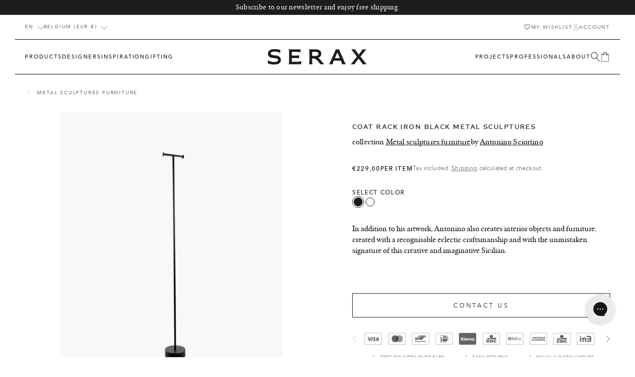

--- FILE ---
content_type: text/html; charset=utf-8
request_url: https://serax.com/products/coat-rack-iron-black-metal-sculptures
body_size: 65665
content:
<!doctype html>
<html class="no-js" lang="en">
  <head>
    <script src="//serax.com/cdn/shop/t/325/assets/isense-gcm-blocking-script.js?v=148308398407828095951730118900" defer></script>

    <link href="//serax.com/cdn/shop/t/325/assets/base-style.min.css?v=133725810929139812911762330125" rel="stylesheet" type="text/css" media="all" />
        <script src="//serax.com/cdn/shop/t/325/assets/base-script.min.js?v=102945583582920718581757083248" defer="defer"></script><style>
  :root {
    --color-primary: #1d1d1b;
    --color-secondary: #ffffff;
    --color-tertiary: #f2f3f5;

    --color-primary-bg: #FFFFFF;
    --color-secondary-bg: #f5f5f5;
    --color-tertiary-bg: #333333;

    --color-primary-body: #1a1a1a;
    --color-secondary-body: #ededed;
    --color-tertiary-body: #b6b6b6;
    --color-quaternary-body: #6e6e6e;

    --color-primary-border: #000000;
    --color-secondary-border: #ffffff;

    --color-state-success: #31D0AA;
    --color-state-error: #ff3861;


    --layout-container-width: 1280px;
    --layout-site-padding-desktop: 50px;
    --layout-site-padding-mobile: 15px;
  }
</style>
<style>
  :root {
    
--color-923: #c5a376;--color-916: #b66c05;--color-705: #ac835d;--color-707: #40b0d9;--color-708: #d4a745;--color-307: #cc8d8a;--color-506: #a9ae60;--color-807: #606060;--color-401: #e1c9b1;--color-511: #596d5f;--color-719: #491f1c;--color-405: #5e2739;--color-605: #9ad1cd;--color-618: #9ad1cd;--color-51: #080808;--color-403: #e5f0f0;--color-602: #78dbf1;--color-609: #9ad1cd;--color-615: #120d66;--color-924: #d1cac2;--color-103: #dcd9ca;--color-700: #5a473b;--color-712: #c2a478;--color-722: #5d4f41;--color-730: #856242;--color-919: #6a6964;--color-512: #82856f;--color-721: #e4dfd1;--color-357: #e0c0a0;--color-709: #976238;--color-911: #ede4d6;--color-2: #ece9e2;--color-611: #404044;--color-901: #404044;--color-310: #8c6960;--color-403: #d6a89c;--color-917: #ad785e;--color-410: #ded2d5;--color-209: #c8b786;--color-906: #5d4f43;--color-801: #615c54;--color-806: #999999;--color-810: #676257;--color-813: #afa290;--color-809: #c1b3a3;--color-500: #466e42;--color-502: #435a4f;--color-503: #ced9c6;--color-504: #435a4f;--color-509: #d1d8d3;--color-518: #605d45;--color-519: #605d45;--color-520: #605d45;--color-525: #4b908f;--color-514: #9b9d8a;--color-602: #bcd1d4;--color-612: #d9dcdb;--color-409: #d5cac6;--color-414: #dfd4cd;--color-600: #0000f5;--color-802: #bdb1a0;--color-804: #bdb1a0;--color-805: #bdb1a0;--color-203: #97834d;--color-729: #b18e5e;--color-350: #d26d45;--color-354: #b46e57;--color-355: #b46e57;--color-356: #b46e57;--color-713: #b45420;--color-800: #464646;--color-400: #d6a89c;--color-404: #d6a89c;--color-411: #ebdcdb;--color-412: #ebdcdb;--color-827: #54493d;--color-904: #b99254;--color-903: #b0c39b;--color-905: #b0c39b;--color-406: #6a3b42;--color-300: #a15b52;--color-311: #c64e2e;--color-305: #69322b;--color-317: #5f2118;--color-711: #ffffff;--color-706: #704c3a;--color-715: #704c3a;--color-716: #995d28;--color-915: #c7b8a3;--color-102: #c0b5a4;--color-915: #bfa789;--color-925: #aeaa98;--color-508: #b4bda6;--color-104: #b6896a;--color-704: #6a625b;--color-613: #869497;--color-610: #869497;--color-814: #504e42;--color-812: #c1b6a4;--color-818: #c1b6a4;--color-821: #b5ae9b;--color-819: #514a40;--color-828: #514a40;--color-820: #423437;--color-822: #4c4040;--color-26: #ffffff;--color-202: #ecb746;--color-205: #ecb746;--color-202: #ecb746;--color-206: #ecb746;--color-200: #ecb746;--color-201: #ecb746;
  }
</style>
<style>
    /*---- Serax Sans ----*/
    @font-face {
      font-family: 'Serax-Sans';
      font-style: normal;
      font-weight: 400;
      font-display: swap;
      src: url(//serax.com/cdn/shop/t/325/assets/seraxsans-web-webfont.woff2?v=135839993920020591151730118933) format('woff2'),
          url(//serax.com/cdn/shop/t/325/assets/seraxsans-web-webfont.woff?v=29230485577021174011730118933) format('woff');

    }

    /*---- Serax Serif ----*/
    @font-face {
      font-family: 'Serax-Serif';
      font-style: normal;
      font-weight: 400;
      font-display: swap;
      src: url(//serax.com/cdn/shop/t/325/assets/seraxserif-regular-web-webfont.woff2?v=55336344979568102071730118935) format('woff2'),
          url(//serax.com/cdn/shop/t/325/assets/seraxserif-regular-web-webfont.woff?v=103332105985521730561730118935) format('woff');

    }

    @font-face {
      font-family: 'Serax-Serif';
      font-style: italic;
      font-weight: 400;
      font-display: swap;
      src: url(//serax.com/cdn/shop/t/325/assets/seraxserif-italic-web-webfont.woff2?v=75216131301500201981730118934) format('woff2'),
          url(//serax.com/cdn/shop/t/325/assets/seraxserif-italic-web-webfont.woff?v=58062614234926530521730118934) format('woff');

    }

    /*---- Avenir Next ----*/
    /* Heavy 900 */
    @font-face {
      font-family: 'Avenir Next';
      font-style: normal;
      font-weight: 900;
      font-display: swap;
      src: url(//serax.com/cdn/shop/t/325/assets/avenirnext-heavy-webfont.eot?v=70522724064758586721730118847);
      src: url(//serax.com/cdn/shop/t/325/assets/avenirnext-heavy-webfont.eot?%23iefix&v=70522724064758586721730118847) format('embedded-opentype'),
          url(//serax.com/cdn/shop/t/325/assets/avenirnext-heavy-webfont.woff2?v=50322864868894174981730118849) format('woff2'),
          url(//serax.com/cdn/shop/t/325/assets/avenirnext-heavy-webfont.woff?v=104744703686990734331730118849) format('woff'),
          url(//serax.com/cdn/shop/t/325/assets/avenirnext-heavy-webfont.ttf?v=161403875154112754301730118848) format('truetype'),
          url(//serax.com/cdn/shop/t/325/assets/avenirnext-heavy-webfont.svg?v=52684043512655528981730118848) format('svg');
    }

    @font-face {
      font-family: 'Avenir Next';
      font-style: italic;
      font-weight: 900;
      font-display: swap;
      src: url(//serax.com/cdn/shop/t/325/assets/avenirnext-heavyitalic-webfont.eot?v=171745179168463448181730118850);
      src: url(//serax.com/cdn/shop/t/325/assets/avenirnext-heavyitalic-webfont.eot?%23iefix&v=171745179168463448181730118850) format('embedded-opentype'),
          url(//serax.com/cdn/shop/t/325/assets/avenirnext-heavyitalic-webfont.woff2?v=157677156435949522441730118851) format('woff2'),
          url(//serax.com/cdn/shop/t/325/assets/avenirnext-heavyitalic-webfont.woff?v=72856985322958059231730118851) format('woff'),
          url(//serax.com/cdn/shop/t/325/assets/avenirnext-heavyitalic-webfont.ttf?v=177720646878264487961730118851) format('truetype'),
          url(//serax.com/cdn/shop/t/325/assets/avenirnext-heavyitalic-webfont.svg?v=48920344957135528391730118850) format('svg');
    }

     /* Bold 700 */
    @font-face {
      font-family: 'Avenir Next';
      font-style: normal;
      font-weight: 700;
      font-display: swap;
      src: url(//serax.com/cdn/shop/t/325/assets/avenirnext-bold-webfont.eot?v=101137693506131746951730118839);
      src: url(//serax.com/cdn/shop/t/325/assets/avenirnext-bold-webfont.eot?%23iefix&v=101137693506131746951730118839) format('embedded-opentype'),
          url(//serax.com/cdn/shop/t/325/assets/avenirnext-bold-webfont.woff2?v=150978105735582563241730118840) format('woff2'),
          url(//serax.com/cdn/shop/t/325/assets/avenirnext-bold-webfont.woff?v=58092492740309016821730118840) format('woff'),
          url(//serax.com/cdn/shop/t/325/assets/avenirnext-bold-webfont.ttf?v=22826731242475942231730118840) format('truetype'),
          url(//serax.com/cdn/shop/t/325/assets/avenirnext-bold-webfont.svg?v=139020373728780656031730118839) format('svg');
  }

    @font-face {
      font-family: 'Avenir Next';
      font-style: italic;
      font-weight: 700;
      font-display: swap;
      src: url(//serax.com/cdn/shop/t/325/assets/avenirnext-bolditalic-webfont.eot?v=144228693928432682431730118841);
      src: url(//serax.com/cdn/shop/t/325/assets/avenirnext-bolditalic-webfont.eot?%23iefix&v=144228693928432682431730118841) format('embedded-opentype'),
          url(//serax.com/cdn/shop/t/325/assets/avenirnext-bolditalic-webfont.woff2?v=64172008626862648181730118842) format('woff2'),
          url(//serax.com/cdn/shop/t/325/assets/avenirnext-bolditalic-webfont.woff?v=65450778588986048531730118842) format('woff'),
          url(//serax.com/cdn/shop/t/325/assets/avenirnext-bolditalic-webfont.ttf?v=51769486936780472131730118842) format('truetype'),
          url(//serax.com/cdn/shop/t/325/assets/avenirnext-bolditalic-webfont.svg?v=1465321268080581251730118841) format('svg');
    }

     /* Demibold 600 */
      @font-face {
      font-family: 'Avenir Next';
      font-style: normal;
      font-weight: 600;
      font-display: swap;
      src: url(//serax.com/cdn/shop/t/325/assets/avenirnext-demibold-webfont.eot?v=12528361131863379061730118843);
      src: url(//serax.com/cdn/shop/t/325/assets/avenirnext-demibold-webfont.eot?%23iefix&v=12528361131863379061730118843) format('embedded-opentype'),
          url(//serax.com/cdn/shop/t/325/assets/avenirnext-demibold-webfont.woff2?v=31031925282103575521730118845) format('woff2'),
          url(//serax.com/cdn/shop/t/325/assets/avenirnext-demibold-webfont.woff?v=67177014583156684981730118844) format('woff'),
          url(//serax.com/cdn/shop/t/325/assets/avenirnext-demibold-webfont.ttf?v=7410914883503526231730118844) format('truetype'),
          url(//serax.com/cdn/shop/t/325/assets/avenirnext-demibold-webfont.svg?v=147470281784546302031730118843) format('svg');
    }

    @font-face {
      font-family: 'Avenir Next';
      font-style: italic;
      font-weight: 600;
      font-display: swap;
      src: url(//serax.com/cdn/shop/t/325/assets/avenirnext-demibolditalic-webfont.eot?v=127546877592563775101730118845);
      src: url(//serax.com/cdn/shop/t/325/assets/avenirnext-demibolditalic-webfont.eot?%23iefix&v=127546877592563775101730118845) format('embedded-opentype'),
          url(//serax.com/cdn/shop/t/325/assets/avenirnext-demibolditalic-webfont.woff2?v=82902286830097645621730118847) format('woff2'),
          url(//serax.com/cdn/shop/t/325/assets/avenirnext-demibolditalic-webfont.woff?v=2579334360587596941730118847) format('woff'),
          url(//serax.com/cdn/shop/t/325/assets/avenirnext-demibolditalic-webfont.ttf?v=178152812329687864811730118846) format('truetype'),
          url(//serax.com/cdn/shop/t/325/assets/avenirnext-demibolditalic-webfont.svg?v=98891626878351881101730118846) format('svg');
    }

     /* Medium 500 */
    @font-face {
      font-family: 'Avenir Next';
      font-style: normal;
      font-weight: 500;
      font-display: swap;
      src: url(//serax.com/cdn/shop/t/325/assets/avenirnext-medium-webfont.eot?v=58648166746699511991730118854);
      src: url(//serax.com/cdn/shop/t/325/assets/avenirnext-medium-webfont.eot?%23iefix&v=58648166746699511991730118854) format('embedded-opentype'),
          url(//serax.com/cdn/shop/t/325/assets/avenirnext-medium-webfont.woff2?v=63076809855076902331730118856) format('woff2'),
          url(//serax.com/cdn/shop/t/325/assets/avenirnext-medium-webfont.woff?v=177413293601395421911730118855) format('woff'),
          url(//serax.com/cdn/shop/t/325/assets/avenirnext-medium-webfont.ttf?v=57473740992501379041730118855) format('truetype'),
          url(//serax.com/cdn/shop/t/325/assets/avenirnext-medium-webfont.svg?v=149469751680518182861730118854) format('svg');
    }

    @font-face {
      font-family: 'Avenir Next';
      font-style: italic;
      font-weight: 500;
      font-display: swap;
      src: url(//serax.com/cdn/shop/t/325/assets/avenirnext-mediumitalic-webfont.eot?v=20423590997381775811730118856);
      src: url(//serax.com/cdn/shop/t/325/assets/avenirnext-mediumitalic-webfont.eot?%23iefix&v=20423590997381775811730118856) format('embedded-opentype'),
          url(//serax.com/cdn/shop/t/325/assets/avenirnext-mediumitalic-webfont.woff2?v=172492690353178748881730118858) format('woff2'),
          url(//serax.com/cdn/shop/t/325/assets/avenirnext-mediumitalic-webfont.woff?v=309772204688546191730118858) format('woff'),
          url(//serax.com/cdn/shop/t/325/assets/avenirnext-mediumitalic-webfont.ttf?v=146961561814500438161730118857) format('truetype'),
          url(//serax.com/cdn/shop/t/325/assets/avenirnext-mediumitalic-webfont.svg?v=60868112480237128311730118857) format('svg');
    }


     /* Regular 400 */
     @font-face {
      font-family: 'Avenir Next';
      font-style: normal;
      font-weight: 400;
      font-display: swap;
      src: url(//serax.com/cdn/shop/t/325/assets/avenirnext-regular-webfont.eot?v=126558773697052330661730118859);
      src: url(//serax.com/cdn/shop/t/325/assets/avenirnext-regular-webfont.eot?%23iefix&v=126558773697052330661730118859) format('embedded-opentype'),
          url(//serax.com/cdn/shop/t/325/assets/avenirnext-regular-webfont.woff2?v=174511925662131517151730118860) format('woff2'),
          url(//serax.com/cdn/shop/t/325/assets/avenirnext-regularwebfont.woff?59307) format('woff'),
          url(//serax.com/cdn/shop/t/325/assets/avenirnext-regular-webfont.ttf?v=91283513635341665761730118859) format('truetype'),
          url(//serax.com/cdn/shop/t/325/assets/avenirnext-regular-webfont.svg?v=175607784765158651841730118859) format('svg');
    }

    @font-face {
      font-family: 'Avenir Next';
      font-style: italic;
      font-weight: 400;
      font-display: swap;
      src: url(//serax.com/cdn/shop/t/325/assets/avenirnext-italic-webfont.eot?v=9100300671603701191730118852);
      src: url(//serax.com/cdn/shop/t/325/assets/avenirnext-italic-webfont.eot?%23iefix&v=9100300671603701191730118852) format('embedded-opentype'),
          url(//serax.com/cdn/shop/t/325/assets/avenirnext-italic-webfont.woff2?v=95140293044451573781730118854) format('woff2'),
          url(//serax.com/cdn/shop/t/325/assets/avenirnext-italic-webfont.woff?v=54936284433057608561730118853) format('woff'),
          url(//serax.com/cdn/shop/t/325/assets/avenirnext-italic-webfont.ttf?v=67459652481748086931730118853) format('truetype'),
          url(//serax.com/cdn/shop/t/325/assets/avenirnext-italic-webfont.svg?v=141033258089785526141730118852) format('svg');
    }


    /* Ultralight 200 */
    @font-face {
      font-family: 'Avenir Next';
      font-style: normal;
      font-weight: 200;
      font-display: swap;
      src: url(//serax.com/cdn/shop/t/325/assets/avenirnext-ultralight-webfont.eot?v=1434540712152169211730118861);
      src: url(//serax.com/cdn/shop/t/325/assets/avenirnext-ultralight-webfont.eot?%23iefix&v=1434540712152169211730118861) format('embedded-opentype'),
          url(//serax.com/cdn/shop/t/325/assets/avenirnext-ultralight-webfont.woff2?v=38749136354505298281730118863) format('woff2'),
          url(//serax.com/cdn/shop/t/325/assets/avenirnext-ultralight-webfont.woff?v=62964837968535525021730118862) format('woff'),
          url(//serax.com/cdn/shop/t/325/assets/avenirnext-ultralight-webfont.ttf?v=137249941016772454501730118862) format('truetype'),
          url(//serax.com/cdn/shop/t/325/assets/avenirnext-ultralight-webfont.svg?v=59256440217310549831730118861) format('svg');
    }

    @font-face {
      font-family: 'Avenir Next';
      font-style: italic;
      font-weight: 200;
      font-display: swap;
      src: url(//serax.com/cdn/shop/t/325/assets/avenirnext-ultralightitalic-webfont.eot?v=166882415644677486541730118863);
      src: url(//serax.com/cdn/shop/t/325/assets/avenirnext-ultralightitalic-webfont.eot?%23iefix&v=166882415644677486541730118863) format('embedded-opentype'),
          url(//serax.com/cdn/shop/t/325/assets/avenirnext-ultralightitalic-webfont.woff2?v=43563558245925217041730118865) format('woff2'),
          url(//serax.com/cdn/shop/t/325/assets/avenirnext-ultralightitalic-webfont.woff?v=169329366401973533791730118864) format('woff'),
          url(//serax.com/cdn/shop/t/325/assets/avenirnext-ultralightitalic-webfont.ttf?v=149396450801513815741730118864) format('truetype'),
          url(//serax.com/cdn/shop/t/325/assets/avenirnext-ultralightitalic-webfont.svg?v=158309439163371637071730118863) format('svg');
    }
</style>
<meta charset="utf-8">
    <meta http-equiv="X-UA-Compatible" content="IE=edge">
    <meta name="viewport" content="width=device-width,initial-scale=1">

    <meta name="theme-color" content="#ffffff">
    <meta name="apple-mobile-web-app-capable" content="yes">
    <meta name="apple-mobile-web-app-status-bar-style" content="default">

    <link rel="canonical" href="https://serax.com/products/coat-rack-iron-black-metal-sculptures">
    <link rel="preconnect" href="https://cdn.shopify.com" crossorigin>
    <!-- manual hreflangs --><link rel="icon" type="image/png" href="//serax.com/cdn/shop/files/serax_favicon.png?crop=center&height=32&v=1682418920&width=32"><title>
        Coat rack iron black Metal Sculptures
 &ndash; SERAX</title><meta name="description" content="In addition to his artwork, Antonino also creates interior objects and furniture, created with a recognisable eclectic craftsmanship and with the unmistaken signature of this creative and imaginative Sicilian.">
<meta property="og:site_name" content="SERAX">
<meta property="og:url" content="https://serax.com/products/coat-rack-iron-black-metal-sculptures">
<meta property="og:title" content="Coat rack iron black Metal Sculptures">
<meta property="og:type" content="product">
<meta property="og:description" content="In addition to his artwork, Antonino also creates interior objects and furniture, created with a recognisable eclectic craftsmanship and with the unmistaken signature of this creative and imaginative Sicilian."><meta property="og:image" content="http://serax.com/cdn/shop/files/Ecom_-B7214430_01-jpg.jpg?v=1752549712">
  <meta property="og:image:secure_url" content="https://serax.com/cdn/shop/files/Ecom_-B7214430_01-jpg.jpg?v=1752549712">
  <meta property="og:image:width" content="3200">
  <meta property="og:image:height" content="4000"><meta property="og:price:amount" content="229,00">
  <meta property="og:price:currency" content="EUR"><meta name="twitter:card" content="summary_large_image">
<meta name="twitter:title" content="Coat rack iron black Metal Sculptures">
<meta name="twitter:description" content="In addition to his artwork, Antonino also creates interior objects and furniture, created with a recognisable eclectic craftsmanship and with the unmistaken signature of this creative and imaginative Sicilian.">
<link href="//serax.com/cdn/shop/t/325/assets/mega-nav-style.min.css?v=156569847619524332811730118907" rel="stylesheet" type="text/css" media="all" />

        <link
      rel="stylesheet"
      href="//serax.com/cdn/shop/t/325/assets/price-style.min.css?v=131865918354642647391752760497"
      media="print"
      onload="this.media='all'"
    >
    <noscript><link href="//serax.com/cdn/shop/t/325/assets/price-style.min.css?v=131865918354642647391752760497" rel="stylesheet" type="text/css" media="all" /></noscript>

     <link href="//serax.com/cdn/shop/t/325/assets/header-sidebar-style.min.css?v=112032331244206620961730118896" rel="stylesheet" type="text/css" media="all" />
    

    <link
      rel="stylesheet"
      href="//serax.com/cdn/shop/t/325/assets/product-style.min.css?v=79325378203891193211730125723"
      media="print"
      onload="this.media='all'"
    >
    <noscript><link href="//serax.com/cdn/shop/t/325/assets/product-style.min.css?v=79325378203891193211730125723" rel="stylesheet" type="text/css" media="all" /></noscript>



    <link href="//serax.com/cdn/shop/t/325/assets/swiper-style.min.css?v=11601711575500923201730118940" rel="stylesheet" type="text/css" media="all" />

    <script src="//serax.com/cdn/shop/t/325/assets/header-script.min.js?v=70063681938543263861756379718" defer="defer"></script>
    <script src="//serax.com/cdn/shop/t/325/assets/localization-script.min.js?v=82483653651870096851730118902" defer="defer"></script>
    <script src="//serax.com/cdn/shop/t/325/assets/registry-products-script.min.js?v=134550621244344352801751286122" defer="defer"></script><script src="//serax.com/cdn/shop/t/325/assets/loyalty-script.min.js?v=40471771986336173461740494617" defer="defer"></script><script>window.performance && window.performance.mark && window.performance.mark('shopify.content_for_header.start');</script><meta id="shopify-digital-wallet" name="shopify-digital-wallet" content="/68158161172/digital_wallets/dialog">
<meta name="shopify-checkout-api-token" content="71ca38f519430727322857553a78aa40">
<link rel="alternate" hreflang="x-default" href="https://serax.com/products/coat-rack-iron-black-metal-sculptures">
<link rel="alternate" hreflang="nl" href="https://serax.com/nl/products/kapstok-ijzer-zwart-metal-sculptures">
<link rel="alternate" hreflang="fr" href="https://serax.com/fr/products/coat-rack-iron-black-metal-sculptures">
<link rel="alternate" hreflang="de" href="https://serax.com/de/products/coat-rack-iron-black-metal-sculptures">
<link rel="alternate" hreflang="it" href="https://serax.com/it/products/appendiabiti-ferro-nero-metallo-sculture">
<link rel="alternate" hreflang="es" href="https://serax.com/es/products/perchero-hierro-negro-metal-esculturas">
<link rel="alternate" type="application/json+oembed" href="https://serax.com/products/coat-rack-iron-black-metal-sculptures.oembed">
<script async="async" src="/checkouts/internal/preloads.js?locale=en-BE"></script>
<link rel="preconnect" href="https://shop.app" crossorigin="anonymous">
<script async="async" src="https://shop.app/checkouts/internal/preloads.js?locale=en-BE&shop_id=68158161172" crossorigin="anonymous"></script>
<script id="apple-pay-shop-capabilities" type="application/json">{"shopId":68158161172,"countryCode":"BE","currencyCode":"EUR","merchantCapabilities":["supports3DS"],"merchantId":"gid:\/\/shopify\/Shop\/68158161172","merchantName":"SERAX","requiredBillingContactFields":["postalAddress","email","phone"],"requiredShippingContactFields":["postalAddress","email","phone"],"shippingType":"shipping","supportedNetworks":["visa","maestro","masterCard","amex"],"total":{"type":"pending","label":"SERAX","amount":"1.00"},"shopifyPaymentsEnabled":true,"supportsSubscriptions":true}</script>
<script id="shopify-features" type="application/json">{"accessToken":"71ca38f519430727322857553a78aa40","betas":["rich-media-storefront-analytics"],"domain":"serax.com","predictiveSearch":true,"shopId":68158161172,"locale":"en"}</script>
<script>var Shopify = Shopify || {};
Shopify.shop = "serax-shop.myshopify.com";
Shopify.locale = "en";
Shopify.currency = {"active":"EUR","rate":"1.0"};
Shopify.country = "BE";
Shopify.theme = {"name":"Wishlist","id":173695664514,"schema_name":"Radikal","schema_version":"1.0.3","theme_store_id":null,"role":"main"};
Shopify.theme.handle = "null";
Shopify.theme.style = {"id":null,"handle":null};
Shopify.cdnHost = "serax.com/cdn";
Shopify.routes = Shopify.routes || {};
Shopify.routes.root = "/";</script>
<script type="module">!function(o){(o.Shopify=o.Shopify||{}).modules=!0}(window);</script>
<script>!function(o){function n(){var o=[];function n(){o.push(Array.prototype.slice.apply(arguments))}return n.q=o,n}var t=o.Shopify=o.Shopify||{};t.loadFeatures=n(),t.autoloadFeatures=n()}(window);</script>
<script>
  window.ShopifyPay = window.ShopifyPay || {};
  window.ShopifyPay.apiHost = "shop.app\/pay";
  window.ShopifyPay.redirectState = null;
</script>
<script id="shop-js-analytics" type="application/json">{"pageType":"product"}</script>
<script defer="defer" async type="module" src="//serax.com/cdn/shopifycloud/shop-js/modules/v2/client.init-shop-cart-sync_D0dqhulL.en.esm.js"></script>
<script defer="defer" async type="module" src="//serax.com/cdn/shopifycloud/shop-js/modules/v2/chunk.common_CpVO7qML.esm.js"></script>
<script type="module">
  await import("//serax.com/cdn/shopifycloud/shop-js/modules/v2/client.init-shop-cart-sync_D0dqhulL.en.esm.js");
await import("//serax.com/cdn/shopifycloud/shop-js/modules/v2/chunk.common_CpVO7qML.esm.js");

  window.Shopify.SignInWithShop?.initShopCartSync?.({"fedCMEnabled":true,"windoidEnabled":true});

</script>
<script>
  window.Shopify = window.Shopify || {};
  if (!window.Shopify.featureAssets) window.Shopify.featureAssets = {};
  window.Shopify.featureAssets['shop-js'] = {"shop-cart-sync":["modules/v2/client.shop-cart-sync_D9bwt38V.en.esm.js","modules/v2/chunk.common_CpVO7qML.esm.js"],"init-fed-cm":["modules/v2/client.init-fed-cm_BJ8NPuHe.en.esm.js","modules/v2/chunk.common_CpVO7qML.esm.js"],"init-shop-email-lookup-coordinator":["modules/v2/client.init-shop-email-lookup-coordinator_pVrP2-kG.en.esm.js","modules/v2/chunk.common_CpVO7qML.esm.js"],"shop-cash-offers":["modules/v2/client.shop-cash-offers_CNh7FWN-.en.esm.js","modules/v2/chunk.common_CpVO7qML.esm.js","modules/v2/chunk.modal_DKF6x0Jh.esm.js"],"init-shop-cart-sync":["modules/v2/client.init-shop-cart-sync_D0dqhulL.en.esm.js","modules/v2/chunk.common_CpVO7qML.esm.js"],"init-windoid":["modules/v2/client.init-windoid_DaoAelzT.en.esm.js","modules/v2/chunk.common_CpVO7qML.esm.js"],"shop-toast-manager":["modules/v2/client.shop-toast-manager_1DND8Tac.en.esm.js","modules/v2/chunk.common_CpVO7qML.esm.js"],"pay-button":["modules/v2/client.pay-button_CFeQi1r6.en.esm.js","modules/v2/chunk.common_CpVO7qML.esm.js"],"shop-button":["modules/v2/client.shop-button_Ca94MDdQ.en.esm.js","modules/v2/chunk.common_CpVO7qML.esm.js"],"shop-login-button":["modules/v2/client.shop-login-button_DPYNfp1Z.en.esm.js","modules/v2/chunk.common_CpVO7qML.esm.js","modules/v2/chunk.modal_DKF6x0Jh.esm.js"],"avatar":["modules/v2/client.avatar_BTnouDA3.en.esm.js"],"shop-follow-button":["modules/v2/client.shop-follow-button_BMKh4nJE.en.esm.js","modules/v2/chunk.common_CpVO7qML.esm.js","modules/v2/chunk.modal_DKF6x0Jh.esm.js"],"init-customer-accounts-sign-up":["modules/v2/client.init-customer-accounts-sign-up_CJXi5kRN.en.esm.js","modules/v2/client.shop-login-button_DPYNfp1Z.en.esm.js","modules/v2/chunk.common_CpVO7qML.esm.js","modules/v2/chunk.modal_DKF6x0Jh.esm.js"],"init-shop-for-new-customer-accounts":["modules/v2/client.init-shop-for-new-customer-accounts_BoBxkgWu.en.esm.js","modules/v2/client.shop-login-button_DPYNfp1Z.en.esm.js","modules/v2/chunk.common_CpVO7qML.esm.js","modules/v2/chunk.modal_DKF6x0Jh.esm.js"],"init-customer-accounts":["modules/v2/client.init-customer-accounts_DCuDTzpR.en.esm.js","modules/v2/client.shop-login-button_DPYNfp1Z.en.esm.js","modules/v2/chunk.common_CpVO7qML.esm.js","modules/v2/chunk.modal_DKF6x0Jh.esm.js"],"checkout-modal":["modules/v2/client.checkout-modal_U_3e4VxF.en.esm.js","modules/v2/chunk.common_CpVO7qML.esm.js","modules/v2/chunk.modal_DKF6x0Jh.esm.js"],"lead-capture":["modules/v2/client.lead-capture_DEgn0Z8u.en.esm.js","modules/v2/chunk.common_CpVO7qML.esm.js","modules/v2/chunk.modal_DKF6x0Jh.esm.js"],"shop-login":["modules/v2/client.shop-login_CoM5QKZ_.en.esm.js","modules/v2/chunk.common_CpVO7qML.esm.js","modules/v2/chunk.modal_DKF6x0Jh.esm.js"],"payment-terms":["modules/v2/client.payment-terms_BmrqWn8r.en.esm.js","modules/v2/chunk.common_CpVO7qML.esm.js","modules/v2/chunk.modal_DKF6x0Jh.esm.js"]};
</script>
<script>(function() {
  var isLoaded = false;
  function asyncLoad() {
    if (isLoaded) return;
    isLoaded = true;
    var urls = ["https:\/\/cdn-bundler.nice-team.net\/app\/js\/bundler.js?shop=serax-shop.myshopify.com","https:\/\/static.returngo.ai\/master.returngo.ai\/returngo.min.js?shop=serax-shop.myshopify.com","https:\/\/config.gorgias.chat\/bundle-loader\/01GZ1JTMZ74CKN8T4S12DWH0V0?source=shopify1click\u0026shop=serax-shop.myshopify.com","https:\/\/cdn.9gtb.com\/loader.js?g_cvt_id=c2a3fb7d-6363-4107-b944-dc4fd6621f7d\u0026shop=serax-shop.myshopify.com"];
    for (var i = 0; i < urls.length; i++) {
      var s = document.createElement('script');
      s.type = 'text/javascript';
      s.async = true;
      s.src = urls[i];
      var x = document.getElementsByTagName('script')[0];
      x.parentNode.insertBefore(s, x);
    }
  };
  if(window.attachEvent) {
    window.attachEvent('onload', asyncLoad);
  } else {
    window.addEventListener('load', asyncLoad, false);
  }
})();</script>
<script id="__st">var __st={"a":68158161172,"offset":3600,"reqid":"a0c9b4e4-69ba-4a26-959c-ba00a19ddd7d-1764659102","pageurl":"serax.com\/products\/coat-rack-iron-black-metal-sculptures","u":"f92dc51db374","p":"product","rtyp":"product","rid":8313447743764};</script>
<script>window.ShopifyPaypalV4VisibilityTracking = true;</script>
<script id="captcha-bootstrap">!function(){'use strict';const t='contact',e='account',n='new_comment',o=[[t,t],['blogs',n],['comments',n],[t,'customer']],c=[[e,'customer_login'],[e,'guest_login'],[e,'recover_customer_password'],[e,'create_customer']],r=t=>t.map((([t,e])=>`form[action*='/${t}']:not([data-nocaptcha='true']) input[name='form_type'][value='${e}']`)).join(','),a=t=>()=>t?[...document.querySelectorAll(t)].map((t=>t.form)):[];function s(){const t=[...o],e=r(t);return a(e)}const i='password',u='form_key',d=['recaptcha-v3-token','g-recaptcha-response','h-captcha-response',i],f=()=>{try{return window.sessionStorage}catch{return}},m='__shopify_v',_=t=>t.elements[u];function p(t,e,n=!1){try{const o=window.sessionStorage,c=JSON.parse(o.getItem(e)),{data:r}=function(t){const{data:e,action:n}=t;return t[m]||n?{data:e,action:n}:{data:t,action:n}}(c);for(const[e,n]of Object.entries(r))t.elements[e]&&(t.elements[e].value=n);n&&o.removeItem(e)}catch(o){console.error('form repopulation failed',{error:o})}}const l='form_type',E='cptcha';function T(t){t.dataset[E]=!0}const w=window,h=w.document,L='Shopify',v='ce_forms',y='captcha';let A=!1;((t,e)=>{const n=(g='f06e6c50-85a8-45c8-87d0-21a2b65856fe',I='https://cdn.shopify.com/shopifycloud/storefront-forms-hcaptcha/ce_storefront_forms_captcha_hcaptcha.v1.5.2.iife.js',D={infoText:'Protected by hCaptcha',privacyText:'Privacy',termsText:'Terms'},(t,e,n)=>{const o=w[L][v],c=o.bindForm;if(c)return c(t,g,e,D).then(n);var r;o.q.push([[t,g,e,D],n]),r=I,A||(h.body.append(Object.assign(h.createElement('script'),{id:'captcha-provider',async:!0,src:r})),A=!0)});var g,I,D;w[L]=w[L]||{},w[L][v]=w[L][v]||{},w[L][v].q=[],w[L][y]=w[L][y]||{},w[L][y].protect=function(t,e){n(t,void 0,e),T(t)},Object.freeze(w[L][y]),function(t,e,n,w,h,L){const[v,y,A,g]=function(t,e,n){const i=e?o:[],u=t?c:[],d=[...i,...u],f=r(d),m=r(i),_=r(d.filter((([t,e])=>n.includes(e))));return[a(f),a(m),a(_),s()]}(w,h,L),I=t=>{const e=t.target;return e instanceof HTMLFormElement?e:e&&e.form},D=t=>v().includes(t);t.addEventListener('submit',(t=>{const e=I(t);if(!e)return;const n=D(e)&&!e.dataset.hcaptchaBound&&!e.dataset.recaptchaBound,o=_(e),c=g().includes(e)&&(!o||!o.value);(n||c)&&t.preventDefault(),c&&!n&&(function(t){try{if(!f())return;!function(t){const e=f();if(!e)return;const n=_(t);if(!n)return;const o=n.value;o&&e.removeItem(o)}(t);const e=Array.from(Array(32),(()=>Math.random().toString(36)[2])).join('');!function(t,e){_(t)||t.append(Object.assign(document.createElement('input'),{type:'hidden',name:u})),t.elements[u].value=e}(t,e),function(t,e){const n=f();if(!n)return;const o=[...t.querySelectorAll(`input[type='${i}']`)].map((({name:t})=>t)),c=[...d,...o],r={};for(const[a,s]of new FormData(t).entries())c.includes(a)||(r[a]=s);n.setItem(e,JSON.stringify({[m]:1,action:t.action,data:r}))}(t,e)}catch(e){console.error('failed to persist form',e)}}(e),e.submit())}));const S=(t,e)=>{t&&!t.dataset[E]&&(n(t,e.some((e=>e===t))),T(t))};for(const o of['focusin','change'])t.addEventListener(o,(t=>{const e=I(t);D(e)&&S(e,y())}));const B=e.get('form_key'),M=e.get(l),P=B&&M;t.addEventListener('DOMContentLoaded',(()=>{const t=y();if(P)for(const e of t)e.elements[l].value===M&&p(e,B);[...new Set([...A(),...v().filter((t=>'true'===t.dataset.shopifyCaptcha))])].forEach((e=>S(e,t)))}))}(h,new URLSearchParams(w.location.search),n,t,e,['guest_login'])})(!0,!0)}();</script>
<script integrity="sha256-52AcMU7V7pcBOXWImdc/TAGTFKeNjmkeM1Pvks/DTgc=" data-source-attribution="shopify.loadfeatures" defer="defer" src="//serax.com/cdn/shopifycloud/storefront/assets/storefront/load_feature-81c60534.js" crossorigin="anonymous"></script>
<script crossorigin="anonymous" defer="defer" src="//serax.com/cdn/shopifycloud/storefront/assets/shopify_pay/storefront-65b4c6d7.js?v=20250812"></script>
<script data-source-attribution="shopify.dynamic_checkout.dynamic.init">var Shopify=Shopify||{};Shopify.PaymentButton=Shopify.PaymentButton||{isStorefrontPortableWallets:!0,init:function(){window.Shopify.PaymentButton.init=function(){};var t=document.createElement("script");t.src="https://serax.com/cdn/shopifycloud/portable-wallets/latest/portable-wallets.en.js",t.type="module",document.head.appendChild(t)}};
</script>
<script data-source-attribution="shopify.dynamic_checkout.buyer_consent">
  function portableWalletsHideBuyerConsent(e){var t=document.getElementById("shopify-buyer-consent"),n=document.getElementById("shopify-subscription-policy-button");t&&n&&(t.classList.add("hidden"),t.setAttribute("aria-hidden","true"),n.removeEventListener("click",e))}function portableWalletsShowBuyerConsent(e){var t=document.getElementById("shopify-buyer-consent"),n=document.getElementById("shopify-subscription-policy-button");t&&n&&(t.classList.remove("hidden"),t.removeAttribute("aria-hidden"),n.addEventListener("click",e))}window.Shopify?.PaymentButton&&(window.Shopify.PaymentButton.hideBuyerConsent=portableWalletsHideBuyerConsent,window.Shopify.PaymentButton.showBuyerConsent=portableWalletsShowBuyerConsent);
</script>
<script data-source-attribution="shopify.dynamic_checkout.cart.bootstrap">document.addEventListener("DOMContentLoaded",(function(){function t(){return document.querySelector("shopify-accelerated-checkout-cart, shopify-accelerated-checkout")}if(t())Shopify.PaymentButton.init();else{new MutationObserver((function(e,n){t()&&(Shopify.PaymentButton.init(),n.disconnect())})).observe(document.body,{childList:!0,subtree:!0})}}));
</script>
<link id="shopify-accelerated-checkout-styles" rel="stylesheet" media="screen" href="https://serax.com/cdn/shopifycloud/portable-wallets/latest/accelerated-checkout-backwards-compat.css" crossorigin="anonymous">
<style id="shopify-accelerated-checkout-cart">
        #shopify-buyer-consent {
  margin-top: 1em;
  display: inline-block;
  width: 100%;
}

#shopify-buyer-consent.hidden {
  display: none;
}

#shopify-subscription-policy-button {
  background: none;
  border: none;
  padding: 0;
  text-decoration: underline;
  font-size: inherit;
  cursor: pointer;
}

#shopify-subscription-policy-button::before {
  box-shadow: none;
}

      </style>

<script>window.performance && window.performance.mark && window.performance.mark('shopify.content_for_header.end');</script>
<link
        rel="stylesheet"
        href="//serax.com/cdn/shop/t/325/assets/predictive-search-style.min.css?v=95668233848556055871730118913"
        media="print"
        onload="this.media='all'"
      ><!-- Custom Algolia integration -->
    <script
      src="https://cdn.jsdelivr.net/npm/algoliasearch@4.15.0/dist/algoliasearch-lite.umd.js"
      integrity="sha256-tJskEBAaO8rEBc+kjX8V7iTCp3nRzOGEsDKS6ckFGOY="
      crossorigin="anonymous"
      defer
    ></script>
    <script
      src="https://cdn.jsdelivr.net/npm/instantsearch.js@4.52.0/dist/instantsearch.production.min.js"
      integrity="sha256-kdjtbM+kzsFq5LhyAd6euD4RaWProlpgNWpDpu8HGKs="
      crossorigin="anonymous"
      defer
    ></script>
    <link
      rel="stylesheet"
      href="https://cdn.jsdelivr.net/npm/instantsearch.css@8.0.0/themes/reset-min.css"
      integrity="sha256-2AeJLzExpZvqLUxMfcs+4DWcMwNfpnjUeAAvEtPr0wU="
      crossorigin="anonymous"
      defer
    >
    <link
      rel="stylesheet"
      href="https://cdn.jsdelivr.net/npm/instantsearch.css@8.0.0/themes/satellite-min.css"
      crossorigin="anonymous"
      defer
    >
    <script
      type="text/javascript"
      id="www-widgetapi-script"
      src="https://s.ytimg.com/yts/jsbin/www-widgetapi-vflS50iB-/www-widgetapi.js"
      async=""
    ></script>

    <script>
  window.WAIT_FOR_TRACKING_CONSENT = false
</script>

<!-- Start Converge Pixel -->
<script>
  let _convergeLoaded = false
  const cvg = (window.cvg = function () {
    cvg.process ? cvg.process.apply(cvg, arguments) : cvg.queue.push(arguments)
  })
  cvg.queue = []
  cvgTrack = ({ eventName, properties, profileProperties, aliases }) => {
    cvg({
      method: 'track',
      eventName,
      properties: {
        ...properties,
        page_type: 'product',
      },
      profileProperties,
      aliases,
    })
  }
  const loadConverge = () => {
    if (_convergeLoaded) return
    const elOne = document.createElement('script')
    elOne.async = 1
    elOne.src = 'https://static.runconverge.com/pixels/9kRPi2.js'
    const elTwo = document.getElementsByTagName('script')[0]
    elTwo.parentNode.insertBefore(elOne, elTwo)
    _convergeLoaded = true
  }

  if (
    !window.WAIT_FOR_TRACKING_CONSENT ||
    (window.Shopify.customerPrivacy && window.Shopify.customerPrivacy.currentVisitorConsent().analytics === 'yes')
  ) {
    loadConverge()
  } else {
    document.addEventListener('visitorConsentCollected', () => {
      console.log('Collected visitor consent')
      window.Shopify.customerPrivacy.currentVisitorConsent()?.analytics === 'yes' && loadConverge()
    })
  }
</script>
<!-- End Converge Pixel -->

<!-- Converge Shopify Liquid Tracking -->
<script>
  const getCookie = (name) => {
    name = name + '=';
    const ca = document.cookie.split(';');
    for (let i = 0; i < ca.length; i++) {
        let c = ca[i];
        while (c.charAt(0) == ' ') c = c.substring(1);
        if (c.indexOf(name) == 0) return c.substring(name.length, c.length);
    }
    return '';
  }

  cvgTrack({eventName:"$page_load"});
  
  
  
  (function trackProfileProperties() {
    const customerId = null || null;
    const email = null || null;
    const address = null || null;
    let phone = null || null;
    if (customerId) window.cvg({method: 'set', alias: `urn:shopify:SERAX:${customerId}`.toLowerCase(), properties: {$customer_id: `${customerId}`}});
    if (email) window.cvg({method: 'set', alias: `urn:email:${email}`, properties: {$email: email}});
    if (!phone && address) phone = address.phone
    if (phone) window.cvg({method: 'set', properties: {$phone_number: phone}});
    if (address) window.cvg({method: 'set', properties: {
      $city: address.city,
      $country_code: address.country_code,
      $state: address.province,
      $zip_code: address.zip
    }});
    // track Logged In
    if (!customerId) {
        document.cookie = `__cvg_shopify_logged_in=; expires=${60 * 24 * 24};`;
        return
    }
    const oldId = getCookie('__cvg_shopify_logged_in');
    if (customerId.toString() === oldId) return
    document.cookie = `__cvg_shopify_logged_in=${customerId}; expires=${60 * 24 * 24};`;
    cvgTrack({eventName: 'Logged In'});
  })();
</script>

<!-- Extra Pixels -->
<!-- Hotjar Tracking Code for http://www.serax.com/ -->
<script>
  ;(function (h, o, t, j, a, r) {
    h.hj =
      h.hj ||
      function () {
        ;(h.hj.q = h.hj.q || []).push(arguments)
      }
    h._hjSettings = { hjid: 838623, hjsv: 6 }
    a = o.getElementsByTagName('head')[0]
    r = o.createElement('script')
    r.async = 1
    r.src = t + h._hjSettings.hjid + j + h._hjSettings.hjsv
    a.appendChild(r)
  })(window, document, 'https://static.hotjar.com/c/hotjar-', '.js?sv=')
</script>
<!-- End Extra Pixels -->

<!-- Some utilities -->
<script>
  const _collectProperties = (root, template) => {
    const properties = {}
    Object.keys(template || {}).forEach((key) => {
      const selector = template[key]
      const element = (root || document).querySelector(selector)
      const value = element?.value
      if (value) properties[key] = value
    })
    return properties
  }
  const trackSelector = ({
    selector,
    eventName,
    propertiesTemplate,
    properties,
    profilePropertiesTemplate,
    elementSelector,
  }) => {
    document.addEventListener('DOMContentLoaded', () => {
      let el = document
      if (elementSelector) el = document.querySelector(elementSelector)
      if (!el) return
      el.querySelectorAll(selector).forEach((button) => {
        button.addEventListener('click', () => {
          cvgTrack({
            eventName,
            profileProperties: _collectProperties(el, profilePropertiesTemplate),
            properties: {
              ...properties,
              ..._collectProperties(el, propertiesTemplate),
            },
          })
        })
      })
    })
  }
</script>

<!-- Signed Up tracker -->
<script>
  trackSelector({
    eventName: 'Signed Up',
    selector: '#create_customer > div > button',
    propertiesTemplate: {
      $email: '#register-form-email',
      $first_name: '#register-form-first-name',
      $last_name: '#register-form-last-name',
      vat: '#register-form-vat',
    },
    profilePropertiesTemplate: {
      $first_name: '#register-form-first-name',
      $last_name: '#register-form-last-name',
      $email: '#register-form-email'
    },
  })
</script>

<script>
  const trackWishlist = (wishlistEl, product) => {
    if (!wishlistEl) return
    wishlistEl.addEventListener('click', () => {
      cvgTrack({
        eventName: wishlistEl.getAttribute('data-added') === 'true' ? 'Removed From Wishlist' : 'Added To Wishlist',
        properties: product,
      })
    })
  }
</script>

<!-- Collection products tracking -->
<script>
  const productCardTrackers = [
    // Clicked product
    (cardElement, product) => {
      const linkEl = cardElement.querySelector('a')
      if (!linkEl) return
      linkEl.addEventListener('click', () => {
        cvgTrack({
          eventName: 'Selected Product',
          properties: {
            ...product,
            collection_id: '',
            collection_name: '',
          },
        })
      })
    },
    // Wishlist
    (cardElement, product) => {
      trackWishlist(cardElement.querySelector('.wishlist-engine'), product)
    },
  ]

  const trackedElements = new Set()
  document.addEventListener('DOMContentLoaded', () => {
    const productGrid = document.getElementById('algolia-product-grid')
    if (!productGrid) return
    observer = new MutationObserver(() => {
      productGrid.querySelectorAll('.m-product-card.loaded').forEach((element) => {
        if (trackedElements.has(element)) return
        trackedElements.add(element)
        const product = element.querySelector('.js-product-json')?.text
        for (const tracker of productCardTrackers) tracker(element, product && JSON.parse(product))
      })
    })
    observer.observe(productGrid, { attributes: true, childList: true, subtree: true })
  })
</script>

<script>
  const loadedRemoveFromCartModals = new Set()
  const loadRemoveFromCart = () => {
    const modals = document.querySelectorAll('.m-cart-drawer__item')
    for (const el of modals) {
      if (loadedRemoveFromCartModals.has(el)) continue
      loadedRemoveFromCartModals.add(el)
      const product = el.querySelector('.js-product-json')?.text
      const removeButton = el.querySelector('.m-cart-remove')
      removeButton.addEventListener('click', () => {
        cvgTrack({
          eventName: 'Removed From Cart',
          properties: {
            ...JSON.parse(product),
            $include_product: true,
          },
        })
      })
    }
  }
  document.addEventListener('DOMContentLoaded', loadRemoveFromCart)
</script>

<!-- Product page tracking -->
<script>
  if ("product" === "product") {
    const sellable = "deny" !== "deny";
    const inStock = Number("0") > 0;
    const product_status = sellable ? ( inStock ? "in_stock" :  "out_of_stock") : "not_sold_online";
    const product = {
      $include_product: true,
      product_id: "8313447743764",
      name: "Coat rack iron black Metal Sculptures",
      variant_id: "45179035877652",
      variant_name: "1",
      sku: "B7214430",
      price: 229,
      currency: "EUR",
      vendor: "Serax",
      category: "Furniture Indoor",
      subcategory: "coat stands",
      product_status,
      inventory_quantity: "0",
      url: "https://serax.com/products/coat-rack-iron-black-metal-sculptures",
      image_url: "http://serax.com/cdn/shop/files/Ecom_-B7214430_01-jpg.jpg?v=1752549712"
    };
    cvgTrack({
      eventName: 'Viewed Product',
      properties: product,
    });
    document.addEventListener('DOMContentLoaded', () => {
      trackWishlist(document.querySelector(".wishlist-engine"), product);
      document.querySelectorAll(".m-product-form__submit").forEach(
        button => button.addEventListener('click', () => {
          cvgTrack({
            eventName: 'Added To Cart',
            properties: {
              ...product,
              quantity: 1
            }
          });
        })
      );
      const el = document.querySelector(".js-read-more-btn")
      el.addEventListener('click', () => {
        if (el.querySelector('.js-read-more-btn-text.hide')) return;
        cvgTrack({
          eventName: 'Clicked Read More',
          properties: product
        });
      });
      document.querySelectorAll('.o-product__accordion').forEach((button) => {
        const title = button.querySelector('h2')?.textContent;
        button.addEventListener('click', () => {
          if (!button.classList.contains('m-accordion--open')) return;
          cvgTrack({
            eventName: 'Opened Product Details',
            properties: {
              detail_type: title,
              ...product
            }
          })
        });
      });
      document.querySelector('.js-registry-product-detail').addEventListener('click', () => {
        document.querySelectorAll('.registry-menu-lists__entry').forEach((button) => {
          const title = button.querySelector('.registry-menu-lists__entry__text')?.textContent;
          const iconClasses = button.querySelector('.registry-menu-lists__entry__icon-check')?.classList
          button.addEventListener('click', () => {
            cvgTrack({
              eventName: [...iconClasses].includes('hide') ? 'Added To Registry' : 'Removed From Registry',
              properties: {
                registry_name: title,
                ...product
              }
            });
          });
        });
      });
    });
    trackSelector({
      selector: '.js-store-locator-open',
      eventName: 'Opened Store Locator',
      properties: product
    });
    trackSelector({
      selector: '.o-product__not-available',
      eventName: 'Opened Inquiry Form',
      properties: product
    });
    trackSelector({
      selector: '#contact_form > div > div.o-contact-form__button',
      eventName: 'Submitted Inquiry Form',
      profilePropertiesTemplate: {
        $first_name: '#ContactForm-first-name',
        $last_name: '#ContactForm-last-name',
        $email: '#ContactForm-email',
        $phone_number: '#ContactForm-phone',
      },
      propertiesTemplate: {
        comment: '#ContactForm-body',
      },
      properties: product
    });
    trackSelector({
      selector: '#Subscribe',
      eventName: 'Subscribed To Back In Stock',
      profilePropertiesTemplate: {$email: "input[name='contact[email]']"},
      properties: product
    });
    window.storeLocatorClicked = (q) => cvgTrack({eventName: 'Searched For Store', properties: {query: q?.name || 'my_location', ...product}});
  }
</script>

<!-- Registry tracking -->
<script>
  trackSelector({
    eventName: 'Created Registry',
    elementSelector: '.js-registry-create',
    selector: '.btn',
    propertiesTemplate: {
      list_name: '#registry_name',
      occasion: '#registry_occasion',
    },
  })
</script>

<!-- Viewed cart tracking -->
<script>
  const trackViewedCart = () => {
    cvgTrack({
      eventName: 'Viewed Cart',
      properties: {
        total_price: 0 / 100,
        total_discount: 0 / 100,
        currency: "EUR",
        items: [].map((item) => ({
          product_id: item.product_id.toString(),
          variant_id: item.variant_id.toString(),
          name: item.product_title,
          variant_name: item.variant_title,
          sku: item.sku,
          vendor: item.vendor,
          price: item.line_price / 100,
          currency: "EUR",
          category: "",
          subcategory: "",
          quantity: item.quantity
        }))
      }
    })
    loadRemoveFromCart();
  };
  if ("product" === "cart") {
    trackViewedCart();
  } else {
    document.addEventListener('DOMContentLoaded', () => {
      const cartPane = document.getElementById('cart-drawer');
      if (!cartPane) return;
      if (cartPane.classList.contains('active')) trackViewedCart()
      observer = new MutationObserver((m) => {
        if (cartPane.classList.contains('active')) trackViewedCart()
      });
      observer.observe(cartPane, { childList: false, subtree: false, attributes: true });
    });
  }
</script>

<script>
  const MAX_DEPTH = 5
  document.addEventListener('click', (event) => {
    let targetElement = event.target
    let depth = 0
    while (targetElement && targetElement.tagName !== 'A' && depth++ <= MAX_DEPTH) {
      targetElement = targetElement.parentNode
    }
    if (targetElement?.tagName === 'A') {
      const href = targetElement.href
      const currentDomain = window.location.hostname
      if (href && href.indexOf(currentDomain) === -1) {
        cvgTrack({
          eventName: 'Clicked Outbound Link',
          properties: {
            outbound_url: href,
          },
        })
      }
    }
  })
</script>

<script>
  document.addEventListener('DOMContentLoaded', () => {
    const modals = document.querySelectorAll('.m-bullet__modal')
    for (const el of modals) {
      const product = el.querySelector('.js-product-json')?.text
      el.addEventListener('click', () => {
        cvgTrack({
          eventName: 'Clicked Shop The Look Product',
          properties: {
            ...JSON.parse(product),
            $include_product: true,
          },
        })
      })
    }
  })
</script>

<script>
  document.addEventListener('DOMContentLoaded', () => {
    const stores = document.querySelectorAll('.o-store-locator__store')
    for (const el of stores) {
      const store_name = el.querySelector('.o-store-locator__store--name span')?.innerText
      const a = el.querySelector('a')
      a.addEventListener('click', () => {
        cvgTrack({
          eventName: 'Clicked Reseller Link',
          properties: { store_name, store_url: a.href },
        })
      })
    }
  })
</script>

<script>
  window.addEventListener('gorgias-widget-loaded', () => {
    window.GorgiasChat.on('message', () => cvgTrack({ eventName: 'Started Chat' }))
    window.GorgiasChat.on('widget:opened', () => cvgTrack({ eventName: 'Opened Chat' }))
  })
</script>

<script>
  if (window.location.pathname === '/pages/contact') {
    trackSelector({
      selector: '.o-contact-form__button > button',
      eventName: 'Submitted Contact Form',
      profilePropertiesTemplate: {
        $first_name: '#ContactForm-first-name',
        $last_name: '#ContactForm-last-name',
        $email: '#ContactForm-email',
        $phone_number: '#ContactForm-phone',
      },
      propertiesTemplate: {
        comment: '#ContactForm-body',
      },
    })
  }
</script>

<script>
  if (window.location.pathname === '/pages/b2b-account-request') {
    trackSelector({
      selector: '#ContactForm > div.o-contact-form__button > button',
      eventName: 'Sent Application',
      profilePropertiesTemplate: {
        company: '#ContactForm-company',
        $city: '#ContactForm-city',
        $zip_code: '#ContactForm-zip',
        $country: '#ContactForm-country',
        $first_name: '#ContactForm-first-name',
        $last_name: '#ContactForm-last-name',
        $email: '#ContactForm-contact_email',
        $phone_number: '#ContactForm-contact_phone',
      },
    })
  }
</script>

    <script>
  window.storeLocatorClicked = function (place) {
    console.log('Store locator clicked')
    console.log(place)
  }
</script>

<script type="text/javascript">
  window.isense_gdpr_privacy_policy_text = "Privacy Policy";
  window.isense_gdpr_accept_button_text = "Accept";
  window.isense_gdpr_close_button_text = "Close";
  window.isense_gdpr_reject_button_text = "Reject";
  window.isense_gdpr_change_cookies_text = "Preferences";
  window.isense_gdpr_text = "We use cookies to give you a personalized shopping experience and enhance the quality of our website. If you want to reject cookies, click on preferences. To learn more about which cookies we use and how to edit your preferences, read our ";

  window.isense_gdpr_strict_cookies_checkbox = "Strictly Required Cookies";
  window.isense_gdpr_strict_cookies_text = "These cookies are required for the website to run and cannot be switched off. Such cookies are only set in response to actions made by you such as language, currency, login session, privacy preferences. You can set your browser to block these cookies but this might affect the way our site is working.";

  window.isense_gdpr_analytics_cookies_checkbox = "Analytics and Statistics";
  window.isense_gdpr_analytics_cookies_text = "These cookies allow us to measure visitors traffic and see traffic sources by collecting information in data sets. They also help us understand which products and actions are more popular than others.";

  window.isense_gdpr_marketing_cookies_checkbox = "Marketing and Retargeting";
  window.isense_gdpr_marketing_cookies_text = "These cookies are usually set by our marketing and advertising partners. They may be used by them to build a profile of your interest and later show you relevant ads. If you do not allow these cookies you will not experience targeted ads for your interests.";

  window.isense_gdpr_functionality_cookies_checkbox = "Functional Cookies";
  window.isense_gdpr_functionality_cookies_text = "These cookies enable our website to offer additional functions and personal settings. They can be set by us or by third-party service providers that we have placed on our pages. If you do not allow these cookies, these or some of these services may not work properly.";

  window.isense_gdpr_popup_header = "Choose Type of Cookies You Accept Using";

  
  window.isense_gdpr_popup_description = "";
  

  window.isense_gdpr_dismiss_button_text = "Close";

  window.isense_gdpr_accept_selected_button_text = "Save my choice";
  window.isense_gdpr_accept_all_button_text = "Accept All";
  window.isense_gdpr_reject_all_button_text = "Reject All";

  window.isense_gdpr_data_collection_text = "*By clicking on the above buttons, I give my consent on collecting my IP and email (if registered). For more check <a href='https://serax.com/pages/gdpr-compliance'>GDPR Compliance</a>";

  window.isense_gdpr_cookie__ab = "This cookie is generally provided by Shopify and is used in connection with access to the admin view of an online store platform.";
  window.isense_gdpr_cookie__orig_referrer = "This cookie is generally provided by Shopify and is used to track landing pages.";
  window.isense_gdpr_cookie_identity_state = "This cookie is generally provided by Shopify and is used  in connection with customer authentication.";
  window.isense_gdpr_cookie_identity_customer_account_number = "This cookie is generally provided by Shopify and is used  in connection with customer authentication.";
  window.isense_gdpr_cookie__landing_page = "This cookie is generally provided by Shopify and is used to track landing pages.";
  window.isense_gdpr_cookie__secure_session_id = "This cookie is generally provided by Shopify and is used to track a user's session through the multi-step checkout process and keep their order, payment and shipping details connected.";
  window.isense_gdpr_cookie_cart = "This cookie is generally provided by Shopify and is used in connection with a shopping cart.";
  window.isense_gdpr_cookie_cart_sig = "This cookie is generally provided by Shopify and is used in connection with checkout. It is used to verify the integrity of the cart and to ensure performance of some cart operations.";
  window.isense_gdpr_cookie_cart_ts = "This cookie is generally provided by Shopify and is used in connection with checkout.";
  window.isense_gdpr_cookie_cart_ver = "This cookie is generally provided by Shopify and is used in connection with the shopping cart.";
  window.isense_gdpr_cookie_cart_currency = "This cookie is generally provided by Shopify and it is set after a checkout is completed to ensure that new carts are in the same currency as the last checkout.";
  window.isense_gdpr_cookie_tracked_start_checkout = "This cookie is generally provided by Shopify and is used in connection with checkout.";
  window.isense_gdpr_cookie_storefront_digest = "This cookie is generally provided by Shopify and it stores a digest of the storefront password, allowing merchants to preview their storefront while it's password protected.";
  window.isense_gdpr_cookie_checkout_token = "This cookie is generally provided by Shopify and is used in connection with a checkout service.";
  window.isense_gdpr_cookie__shopify_m = "This cookie is generally provided by Shopify and is used for managing customer privacy settings.";
  window.isense_gdpr_cookie__shopify_tm = "This cookie is generally provided by Shopify and is used for managing customer privacy settings.";
  window.isense_gdpr_cookie__shopify_tw = "This cookie is generally provided by Shopify and is used for managing customer privacy settings.";
  window.isense_gdpr_cookie__tracking_consent = "This cookie is generally provided by Shopify and is used to store a user's preferences if a merchant has set up privacy rules in the visitor's region.";
  window.isense_gdpr_cookie_secure_customer_sig = "This cookie is generally provided by Shopify and is used in connection with a customer login.";
  window.isense_gdpr_cookie__shopify_y = "This cookie is associated with Shopify's analytics suite.";
  window.isense_gdpr_cookie_customer_auth_provider = "This cookie is associated with Shopify's analytics suite.";
  window.isense_gdpr_cookie_customer_auth_session_created_at = "This cookie is associated with Shopify's analytics suite.";
  window.isense_gdpr_cookie__y = "This cookie is associated with Shopify's analytics suite.";
  window.isense_gdpr_cookie__shopify_s = "This cookie is associated with Shopify's analytics suite.";
  window.isense_gdpr_cookie__shopify_fs = "This cookie is associated with Shopify's analytics suite.";
  window.isense_gdpr_cookie__ga = "This cookie name is associated with Google Universal Analytics";
  window.isense_gdpr_cookie__gid = "This cookie name is associated with Google Universal Analytics.";
  window.isense_gdpr_cookie__gat = "This cookie name is associated with Google Universal Analytics.";
  window.isense_gdpr_cookie__shopify_sa_t = "This cookie is associated with Shopify's analytics suite concerning marketing and referrals.";
  window.isense_gdpr_cookie__shopify_sa_p = "This cookie is associated with Shopify's analytics suite concerning marketing and referrals.";
  window.isense_gdpr_cookie_IDE = "This domain is owned by Doubleclick (Google). The main business activity is: Doubleclick is Googles real time bidding advertising exchange";
  window.isense_gdpr_cookie__s = "This cookie is associated with Shopify's analytics suite.";
  window.isense_gdpr_cookie_GPS = "This cookie is associated with YouTube which collects user data through videos embedded in websites, which is aggregated with profile data from other Google services in order to display targeted advertising to web visitors across a broad range of their own and other websites.";
  window.isense_gdpr_cookie_PREF = "This cookie, which may be set by Google or Doubleclick, may be used by advertising partners to build a profile of interests to show relevant ads on other sites.";
  window.isense_gdpr_cookie_BizoID = "This is a Microsoft MSN 1st party cookie to enable user-based content.";
  window.isense_gdpr_cookie__fbp = "Used by Facebook to deliver a series of advertisement products such as real time bidding from third party advertisers.";
  window.isense_gdpr_cookie___adroll = "This cookie is associated with AdRoll";
  window.isense_gdpr_cookie___adroll_v4 = "This cookie is associated with AdRoll";
  window.isense_gdpr_cookie___adroll_fpc = "This cookie is associated with AdRoll";
  window.isense_gdpr_cookie___ar_v4 = "This cookie is associated with AdRoll";
  window.isense_gdpr_cookie_cookieconsent_preferences_disabled = "This cookie is associated with the app Consentmo GDPR Compliance and is used for storing the customer's consent.";
  window.isense_gdpr_cookie_cookieconsent_status = "This cookie is associated with the app Consentmo GDPR Compliance and is used for storing the customer's consent.";
  window.isense_gdpr_cookie_no_info = "There is no information about this cookie yet.";

  window.isense_gdpr_cookie__ab_duration = "2 years";
  window.isense_gdpr_cookie__orig_referrer_duration = "2 weeks";
  window.isense_gdpr_cookie_identity_state_duration = "1 day";
  window.isense_gdpr_cookie_identity_customer_account_number_duration = "12 weeks";
  window.isense_gdpr_cookie__landing_page_duration = "2 weeks";
  window.isense_gdpr_cookie__secure_session_id_duration = "1 day";
  window.isense_gdpr_cookie_cart_duration = "2 weeks";
  window.isense_gdpr_cookie_cart_sig_duration = "2 weeks";
  window.isense_gdpr_cookie_cart_ts_duration = "2 weeks";
  window.isense_gdpr_cookie_cart_ver_duration = "2 weeks";
  window.isense_gdpr_cookie_cart_currency_duration = "2 weeks";
  window.isense_gdpr_cookie_tracked_start_checkout_duration = "1 year";
  window.isense_gdpr_cookie_storefront_digest_duration = "2 years";
  window.isense_gdpr_cookie_checkout_token_duration = "1 year";
  window.isense_gdpr_cookie__shopify_m_duration = "1 year";
  window.isense_gdpr_cookie__shopify_tm_duration = "30 minutes";
  window.isense_gdpr_cookie__shopify_tw_duration = "2 weeks";
  window.isense_gdpr_cookie__tracking_consent_duration = "1 year";
  window.isense_gdpr_cookie_secure_customer_sig_duration = "1 year";
  window.isense_gdpr_cookie__shopify_y_duration = "1 year";
  window.isense_gdpr_cookie_customer_auth_provider_duration = "1 session";
  window.isense_gdpr_cookie_customer_auth_session_created_at_duration = "1 session";
  window.isense_gdpr_cookie__y_duration = "1 year";
  window.isense_gdpr_cookie__shopify_s_duration = "30 minutes";
  window.isense_gdpr_cookie__shopify_fs_duration = "30 minutes";
  window.isense_gdpr_cookie__ga_duration = "2 years";
  window.isense_gdpr_cookie__gid_duration = "1 day";
  window.isense_gdpr_cookie__gat_duration = "1 minute";
  window.isense_gdpr_cookie__shopify_sa_t_duration = "30 minutes";
  window.isense_gdpr_cookie__shopify_sa_p_duration = "30 minutes";
  window.isense_gdpr_cookie_IDE_duration = "2 years";
  window.isense_gdpr_cookie__s_duration = "30 minutes";
  window.isense_gdpr_cookie_GPS_duration = "1 session";
  window.isense_gdpr_cookie_PREF_duration = "8 months";
  window.isense_gdpr_cookie_BizoID_duration = "1 month";
  window.isense_gdpr_cookie__fbp_duration = "3 months";
  window.isense_gdpr_cookie___adroll_duration = "1 year";
  window.isense_gdpr_cookie___adroll_v4_duration = "1 year";
  window.isense_gdpr_cookie___adroll_fpc_duration = "1 year";
  window.isense_gdpr_cookie___ar_v4_duration = "1 year";
  window.isense_gdpr_cookie_cookieconsent_preferences_disabled_duration = "1 day";
  window.isense_gdpr_cookie_cookieconsent_status_duration = "1 year";
  window.isense_gdpr_cookie_no_info_duration = "unknown";

  window.isense_gdpr_cookie__ab_provider = "Shopify";
  window.isense_gdpr_cookie__orig_referrer_provider = "Shopify";
  window.isense_gdpr_cookie_identity_state_provider = "Shopify";
  window.isense_gdpr_cookie_identity_customer_account_number_provider = "Shopify";
  window.isense_gdpr_cookie__landing_page_provider = "Shopify";
  window.isense_gdpr_cookie__secure_session_id_provider = "Shopify";
  window.isense_gdpr_cookie_cart_provider = "Shopify";
  window.isense_gdpr_cookie_cart_sig_provider = "Shopify";
  window.isense_gdpr_cookie_cart_ts_provider = "Shopify";
  window.isense_gdpr_cookie_cart_ver_provider = "Shopify";
  window.isense_gdpr_cookie_cart_currency_provider = "Shopify";
  window.isense_gdpr_cookie_tracked_start_checkout_provider = "Shopify";
  window.isense_gdpr_cookie_storefront_digest_provider = "Shopify";
  window.isense_gdpr_cookie_checkout_token_provider = "Shopify";
  window.isense_gdpr_cookie__shopify_m_provider = "Shopify";
  window.isense_gdpr_cookie__shopify_tm_provider = "Shopify";
  window.isense_gdpr_cookie__shopify_tw_provider = "Shopify";
  window.isense_gdpr_cookie__tracking_consent_provider = "Shopify";
  window.isense_gdpr_cookie_secure_customer_sig_provider = "Shopify";
  window.isense_gdpr_cookie__shopify_y_provider = "Shopify";
  window.isense_gdpr_cookie_customer_auth_provider_provider = "Shopify";
  window.isense_gdpr_cookie_customer_auth_session_created_at_provider = "Shopify";
  window.isense_gdpr_cookie__y_provider = "Shopify";
  window.isense_gdpr_cookie__shopify_s_provider = "Shopify";
  window.isense_gdpr_cookie__shopify_fs_provider = "Shopify";
  window.isense_gdpr_cookie__ga_provider = "Google Analytics";
  window.isense_gdpr_cookie__gid_provider = "Google Analytics";
  window.isense_gdpr_cookie__gat_provider = "Google Analytics";
  window.isense_gdpr_cookie__shopify_sa_t_provider = "Shopify";
  window.isense_gdpr_cookie__shopify_sa_p_provider = "Shopify";
  window.isense_gdpr_cookie_IDE_provider = "Google DoubleClick";
  window.isense_gdpr_cookie__s_provider = "Shopify";
  window.isense_gdpr_cookie_GPS_provider = "Youtube";
  window.isense_gdpr_cookie_PREF_provider = "Youtube";
  window.isense_gdpr_cookie_BizoID_provider = "LinkedIn";
  window.isense_gdpr_cookie__fbp_provider = "Meta Platforms, Inc.";
  window.isense_gdpr_cookie___adroll_provider = "Adroll Group";
  window.isense_gdpr_cookie___adroll_v4_provider = "Adroll Group";
  window.isense_gdpr_cookie___adroll_fpc_provider = "Adroll Group";
  window.isense_gdpr_cookie___ar_v4_provider = "Adroll Group";
  window.isense_gdpr_cookie_cookieconsent_preferences_disabled_provider = "GDPR/CCPA + Cookie management";
  window.isense_gdpr_cookie_cookieconsent_status_provider = "GDPR/CCPA + Cookie management";
  window.isense_gdpr_cookie_no_info_provider = "unknown";
</script>
<script type="text/javascript" src="https://platform-api.sharethis.com/js/sharethis.js#property=66fef619e960c500199ecbf4&product=inline-share-buttons&source=platform" async="async"></script>
    <script src="https://www.youtube.com/player_api" defer></script>

  
<script>
	window.StoreCreditInit = {
		shop: 'serax-shop.myshopify.com',
		cashback_widget_status: 0
	}
</script>




    
<!-- BEGIN app block: shopify://apps/geo-pro-geolocation/blocks/geopro/16fc5313-7aee-4e90-ac95-f50fc7c8b657 --><!-- This snippet is used to load Geo:Pro data on the storefront -->
<meta class='geo-ip' content='[base64]'>
<!-- This snippet initializes the plugin -->
<script async>
  try {
    const loadGeoPro=()=>{let e=e=>{if(!e||e.isCrawler||"success"!==e.message){window.geopro_cancel="1";return}let o=e.isAdmin?"el-geoip-location-admin":"el-geoip-location",s=Date.now()+864e5;localStorage.setItem(o,JSON.stringify({value:e.data,expires:s})),e.isAdmin&&localStorage.setItem("el-geoip-admin",JSON.stringify({value:"1",expires:s}))},o=new XMLHttpRequest;o.open("GET","https://geo.geoproapp.com?x-api-key=91e359ab7-2b63-539e-1de2-c4bf731367a7",!0),o.responseType="json",o.onload=()=>e(200===o.status?o.response:null),o.send()},load=!["el-geoip-location-admin","el-geoip-location"].some(e=>{try{let o=JSON.parse(localStorage.getItem(e));return o&&o.expires>Date.now()}catch(s){return!1}});load&&loadGeoPro();
  } catch(e) {
    console.warn('Geo:Pro error', e);
    window.geopro_cancel = '1';
  }
</script>
<script src="https://cdn.shopify.com/extensions/019a7d1d-7687-7363-b86b-c0a120ed237c/easylocation-193/assets/easylocation-storefront.min.js" type="text/javascript" async></script>


<!-- END app block --><!-- BEGIN app block: shopify://apps/consentmo-gdpr/blocks/gdpr_cookie_consent/4fbe573f-a377-4fea-9801-3ee0858cae41 -->


<!-- END app block --><!-- BEGIN app block: shopify://apps/t-lab-ai-language-translate/blocks/custom_translations/b5b83690-efd4-434d-8c6a-a5cef4019faf --><!-- BEGIN app snippet: custom_translation_scripts --><script>
(()=>{var o=/\([0-9]+?\)$/,S=/\r?\n|\r|\t|\xa0|\u200B|\u200E|&nbsp;| /g,v=/<\/?[a-z][\s\S]*>/i,r=/^(https?:\/\/|\/\/)[^\s/$.?#].[^\s]*$/i,M=/\{\{\s*([a-zA-Z_]\w*)\s*\}\}/g,m=/\{\{\s*([a-zA-Z_]\w*)\s*\}\}/,t=/^(https:)?\/\/cdn\.shopify\.com\/(.+)\.(png|jpe?g|gif|webp|svgz?|bmp|tiff?|ico|avif)/i,e=/^(https:)?\/\/cdn\.shopify\.com/i,a=/\b(?:https?|ftp)?:?\/\/?[^\s\/]+\/[^\s]+\.(?:png|jpe?g|gif|webp|svgz?|bmp|tiff?|ico|avif)\b/i,_=/url\(['"]?(.*?)['"]?\)/,p="__label:",i=document.createElement("textarea"),u={t:["src","data-src","data-source","data-href","data-zoom","data-master","data-bg","base-src"],i:["srcset","data-srcset"],o:["href","data-href"],u:["href","data-href","data-src","data-zoom"]},g=16.67,s=function(n){return n.nodeType===Node.ELEMENT_NODE},l=function(n){return n.nodeType===Node.TEXT_NODE};function h(n){return t.test(n.trim())||a.test(n.trim())}function w(n){return(n=>(n=n.trim(),r.test(n)))(n)||e.test(n.trim())}var c=function(n){return!n||0===n.trim().length};function O(n){return i.innerHTML=n,i.value}function b(n){return k(O(n))}function k(n){return n.trim().replace(o,"").replace(S,"").trim()}var A=1e3;function C(n){n=n.trim().replace(S,"").replace(/&amp;/g,"&").replace(/&gt;/g,">").replace(/&lt;/g,"<").trim();return n.length>A?H(n):n}function j(n){return n.trim().toLowerCase().replace(/^https:/i,"")}function H(n){for(var r=5381,t=0;t<n.length;t++)r=(r<<5)+r^n.charCodeAt(t);return(r>>>0).toString(36)}function f(n){for(var r=document.createElement("template"),t=(r.innerHTML=n,["SCRIPT","IFRAME","OBJECT","EMBED","LINK","META"]),e=/^(on\w+|srcdoc|style)$/i,a=document.createTreeWalker(r.content,NodeFilter.SHOW_ELEMENT),i=a.nextNode();i;i=a.nextNode()){var o=i;if(t.includes(o.nodeName))o.remove();else for(var u=o.attributes.length-1;0<=u;--u)e.test(o.attributes[u].name)&&o.removeAttribute(o.attributes[u].name)}return r.innerHTML}var T=new Set(["img","picture","button","p","a","input"]),z=["div","span","a","p","h1","h2","h3","h4","h5","h6","ul","ol","li"];function d(n,r){for(var t=0,e=z;t<e.length;t++){var a=e[t];if(n.substring(r,r+a.length+1)==="<"+a)return 1}}function I(n,r,t){void 0===t&&(t=20);for(var e=n,a=0;e&&e.parentElement&&a<t;){for(var i=e.parentElement,o=0,u=r;o<u.length;o++)for(var s=u[o],l=0,c=s.l;l<c.length;l++){var f=c[l];switch(f.type){case"class":for(var d=0,v=i.classList;d<v.length;d++){var m=v[d];if(f.value.test(m))return s.label}break;case"id":if(i.id&&f.value.test(i.id))return s.label;break;case"attribute":if(i.hasAttribute(f.name)){if(!f.value)return s.label;var p=i.getAttribute(f.name);if(p&&f.value.test(p))return s.label}}}e=i,a++}return"unknown"}function R(n,r,t){if(1e3<n.length||1e3<r.length)return n===r;for(var e=0,a=0,i=!1;e<n.length&&a<r.length;){for(;" "===n[e]&&(0===e||">"!==n[e-1]);)e++;for(;" "===r[a]&&(0===a||">"!==r[a-1]);)a++;if(d(n,e)){for(;e<n.length&&">"!==n[e];)e++;for(e++;" "===n[e];)e++}if(d(r,a)){for(;a<r.length&&">"!==r[a];)a++;for(a++;" "===r[a];)a++}var o=((n,r,t)=>{for(var e=[0,0],a=Object.keys(t),i=0;i<a.length;i++){var o=a[i],u=t[o];if(n.startsWith(u,r)){e=[u.length,o.length];break}}return e})(r,a,t),u=o[0];if(u)a+=u,e+=o[1];else{if(n[e]!==r[a])return;i=!0,e++,a++}}return i&&e===n.length&&a===r.length}function y(n,r){var t,e,a;"function"==typeof window.fetch&&"AbortController"in window?(t=new AbortController,e=setTimeout(function(){return t.abort()},3e3),fetch(n,{credentials:"same-origin",signal:t.signal}).then(function(n){return clearTimeout(e),n.ok?n.json():Promise.reject(n)}).then(r).catch(console.error)):((a=new XMLHttpRequest).onreadystatechange=function(){4===a.readyState&&200===a.status&&r(JSON.parse(a.responseText))},a.open("GET",n,!0),a.timeout=3e3,a.send())}function N(){var c=/([^\s]+)\.(png|jpe?g|gif|webp|svgz?|bmp|tiff?|ico|avif)$/i,f=/_(\{width\}x*|\{width\}x\{height\}|\d{3,4}x\d{3,4}|\d{3,4}x|x\d{3,4}|pinco|icon|thumb|small|compact|medium|large|grande|original|master)(_crop_\w+)*(@[2-3]x)*(.progressive)*$/i,d=/^(https?|ftp|file):\/\//i;function t(n){var r,t="".concat(n.path).concat(n.v).concat(null!=(t=n.size)?t:"",".").concat(n.m);return n.p&&(t="".concat(n.path).concat(n.p,"/").concat(n.v).concat(null!=(r=n.size)?r:"",".").concat(n.m)),n.host&&(t="".concat(null!=(r=n.protocol)?r:"","//").concat(n.host).concat(t)),n.g&&(t+=n.g),t}return{h:function(n){var r=!0,t=(d.test(n)||n.startsWith("//")||(r=!1,n="https://example.com"+n),r);n.startsWith("//")&&(t=!1,n="https:"+n);try{new URL(n)}catch(n){return null}var e,a,i,o,u,s,n=new URL(n),l=n.pathname.split("/").filter(function(n){return n});return l.length<1||(a=l.pop(),e=null!=(e=l.pop())?e:null,null===(a=a.match(c)))?null:(s=a[1],a=a[2],i=s.match(f),o=s,(u=null)!==i&&(o=s.substring(0,i.index),u=i[0]),s=0<l.length?"/"+l.join("/")+"/":"/",{protocol:t?n.protocol:null,host:r?n.host:null,path:s,g:n.search,p:e,v:o,size:u,m:a,version:n.searchParams.get("v"),width:n.searchParams.get("width")})},T:t,S:function(n){return(n.p?"/".concat(n.p,"/"):"/").concat(n.v,".").concat(n.m)},M:function(n){return(n.p?"/".concat(n.p,"/"):"/").concat(n.v,".").concat(n.m,"?v=").concat(n.version||"0")},k:function(n,r){return t({protocol:r.protocol,host:r.host,path:r.path,g:r.g,p:r.p,v:r.v,size:n.size,m:r.m,version:r.version,width:r.width})}}}var x,D,E={},q={};function F(m,r){var p=new Map,g=new Map,h=new Map,t=new Map,e=new Map,a=new Map,i=new Map,o=function(n){return n.toLowerCase().replace(/[\s\W_]+/g,"")},u=new Set(r.A.map(o)),s=0,l=!1,c=!1,f=N();function d(n,r,t){u.has(o(n))||n&&r&&(t.set(n,r),l=!0)}function n(n,r){if(n&&n.trim()&&0!==p.size){var t=k(n),e=q[t];if(e&&(m.log("dictionary",'Overlapping text: "'.concat(n,'" related to html: "').concat(e,'"')),r)){e=r.outerHTML,r=(m.log("dictionary","Outer html:",e),(n=>{var t,e,a;return!n||!n.trim()||0===h.size?null:(t=C(n),null!=(n=h.get(t))?n:(e=null,a=Number.MAX_SAFE_INTEGER,h.forEach(function(n,r){-1!==r.indexOf(t)&&n.length<a&&(a=(e=n).length)}),e))})(e));if(r)return m.log("dictionary","Found outer html translation:",r),null}e=p.get(t);if(e)return e;var a=n;if(a&&a.trim()&&0!==g.size){for(var i,o,u,s=g.entries(),l=s.next();!l.done;){var c=l.value[0],f=l.value[1],d=a.trim().match(c);if(d&&1<d.length){i=c,o=f,u=d;break}l=s.next()}if(i&&o&&u){var v=u.slice(1),r=o.match(M);if(r&&r.length===v.length)return r.reduce(function(n,r,t){return n.replace(r,v[t])},o)}}}return null}function v(n){if(n&&n.trim()&&0!==h.size){var t=C(n),n=h.get(t);if(null!=n)return n;if(r.C){m.log("dictionary","Using custom html comparison for: ",t);var e=null;if(h.forEach(function(n,r){!e&&R(r,t,E)&&(e=n)}),e)return e}}return null}function w(n){if(n&&n.trim()&&0!==t.size){var r=j(n),r=t.get(r);if(r)return r;r=f.h(n);if(r){n=f.M(r).toLowerCase(),n=t.get(n);if(n)return n;n=f.S(r).toLowerCase(),r=t.get(n);if(r)return r}}return null}function b(n){return!n||!n.trim()||0===e.size||void 0===(n=e.get(k(n)))?null:n}function T(n){return!n||!n.trim()||0===a.size||void 0===(n=a.get(j(n)))?null:n}function y(n){var r;return!n||!n.trim()||0===i.size?null:null!=(r=i.get(k(n)))?r:(r=C(n),void 0!==(n=i.get(r))?n:null)}function x(){var n={_:p,O:g,j:h,H:t,I:e,N:a,D:i,q:l,R:s,F:E};return JSON.stringify(n,function(n,r){return r instanceof Map?Object.fromEntries(r.entries()):r})}return{L:function(n,r){d(n,r,p)},U:function(n,r){n&&r&&(n=new RegExp("^".concat(n,"$"),"s"),g.set(n,r),l=!0)},J:function(n,r){var t;n!==r&&(d((t=O(t=n).trim().replace(S,"").trim()).length>A?H(t):t,r,h),s=Math.max(s,n.length))},$:function(n,r){d(n,r,t),(n=f.h(n))&&(d(f.M(n).toLowerCase(),r,t),d(f.S(n).toLowerCase(),r,t))},P:function(n,r){d(n.replace("[img-alt]","").replace(S,"").trim(),r,e)},G:function(n,r){d(n,r,a)},B:function(n,r){c=!0,d(n,r,i)},W:function(){return m.log("dictionary","Translation dictionaries: ",x),h.forEach(function(n,t){p.forEach(function(n,r){t!==r&&-1!==t.indexOf(r)&&(E[r]=k(n),q[r]=t)})}),m.log("dictionary","appliedTextTranslations: ",JSON.stringify(E)),m.log("dictionary","overlappingTexts: ",JSON.stringify(q)),{q:l,V:c,Z:n,K:v,X:w,Y:b,nn:T,rn:y}}}}function L(n,r,t){function f(n,r){r=n.split(r);return 2===r.length?r[1].trim()?r:[r[0]]:[n]}var d=F(t,r);return n.forEach(function(n){if(n){var l,c=n.name,n=n.value;if(c&&n){if("string"==typeof n)try{l=JSON.parse(n)}catch(n){return void t.log("dictionary","Invalid metafield JSON for "+c,function(){return String(n)})}else l=n;l&&Object.keys(l).forEach(function(e){if(e){var n,r,t,a=l[e];if(a)if(e!==a)if(c.includes("judge"))t=b(e),d.B(t,a);else if(e.startsWith("[img-alt]"))d.P(e,a);else if(e.startsWith("[img-src]"))n=j(e.replace("[img-src]","")),d.$(n,a);else if(v.test(e))d.J(e,a);else if(h(e))n=j(e),d.$(n,a);else if(w(e))t=j(e),d.G(t,a);else if("/"===(n=(n=e).trim())[0]&&"/"!==n[1]&&(t=j(e),d.G(t,a),t=b(e),d.L(t,a)),m.test(e))(s=(t=e).match(M))&&0<s.length&&(r=t.replace(/[-\/\\^$*+?.()|[\]]/g,"\\$&"),s.forEach(function(n){r=r.replace(n,"(.*)")}),d.U(r,a));else if(e.startsWith(p))t=a.replace(p,""),s=e.replace(p,""),d.L(b(s),t);else{if("product_tags"===c)for(var i=0,o=["_",":"];i<o.length;i++){var u=(n=>{if(e.includes(n)){var r=f(e,n),t=f(a,n);if(r.length===t.length)return r.forEach(function(n,r){n!==t[r]&&(d.L(b(n),t[r]),d.L(b("".concat(n,":")),"".concat(t[r],":")))}),{value:void 0}}})(o[i]);if("object"==typeof u)return u.value}var s=b(e);s!==a&&d.L(s,a)}}})}}}),d.W()}function U(y,x){var e=[{label:"judge-me",l:[{type:"class",value:/jdgm/i},{type:"id",value:/judge-me/i},{type:"attribute",name:"data-widget-name",value:/review_widget/i}]}],a=N();function S(t,n,e){n.forEach(function(n){var r=t.getAttribute(n);r&&(r=n.includes("href")?e.nn(r):e.Z(r))&&t.setAttribute(n,r)})}function M(n,r,t){var e,a=n.getAttribute(r);a&&((e=i(a=j(a.split("&")[0]),t))?n.setAttribute(r,e):(e=t.nn(a))&&n.setAttribute(r,e))}function k(n,r,t){var e=n.getAttribute(r);e&&(e=((n,r)=>{var t=(n=n.split(",").filter(function(n){return null!=n&&""!==n.trim()}).map(function(n){var n=n.trim().split(/\s+/),r=n[0].split("?"),t=r[0],r=r[1],r=r?r.split("&"):[],e=((n,r)=>{for(var t=0;t<n.length;t++)if(r(n[t]))return n[t];return null})(r,function(n){return n.startsWith("v=")}),r=r.filter(function(n){return!n.startsWith("v=")}),n=n[1];return{url:t,version:e,tn:r.join("&"),size:n}}))[0].url;if(t=i(t=n[0].version?"".concat(t,"?").concat(n[0].version):t,r)){var e=a.h(t);if(e)return n.map(function(n){var r=n.url,t=a.h(r);return t&&(r=a.k(t,e)),n.tn&&(t=r.includes("?")?"&":"?",r="".concat(r).concat(t).concat(n.tn)),r=n.size?"".concat(r," ").concat(n.size):r}).join(",")}})(e,t))&&n.setAttribute(r,e)}function i(n,r){var t=a.h(n);return null===t?null:(n=r.X(n))?null===(n=a.h(n))?null:a.k(t,n):(n=a.S(t),null===(r=r.X(n))||null===(n=a.h(r))?null:a.k(t,n))}function A(n,r,t){var e,a,i,o;t.en&&(e=n,a=t.an,u.o.forEach(function(n){var r=e.getAttribute(n);if(!r)return!1;!r.startsWith("/")||r.startsWith("//")||r.startsWith(a)||(r="".concat(a).concat(r),e.setAttribute(n,r))})),i=n,t=u.u.slice(),o=r,t.forEach(function(n){var r,t=i.getAttribute(n);t&&(h(t)?(r=o.X(t))&&i.setAttribute(n,r):(r=o.nn(t))&&i.setAttribute(n,r))})}function C(r,t){var n,e,a,i,o;u.t.forEach(function(n){return M(r,n,t)}),u.i.forEach(function(n){return k(r,n,t)}),e="alt",a=t,(o=(n=r).getAttribute(e))&&((i=a.Y(o))?n.setAttribute(e,i):(i=a.Z(o))&&n.setAttribute(e,i))}return{on:function(n){return!(!n||!s(n)||x.un.includes((n=n).tagName.toLowerCase())||n.classList.contains("tl-switcher-container")||(n=n.parentNode)&&["SCRIPT","STYLE"].includes(n.nodeName.toUpperCase()))},sn:function(n){if(l(n)&&null!=(r=n.textContent)&&r.trim()){if(y.V)if("judge-me"===I(n,e,5)){var r=y.rn(n.textContent);if(r)return void(n.textContent=O(r))}var t,r=y.Z(n.textContent,n.parentElement||void 0);r&&(t=n.textContent.trim().replace(o,"").trim(),n.textContent=O(n.textContent.replace(t,r)))}},ln:function(n){if(!!c(n.textContent)||!n.innerHTML)return!1;if(y.V&&"judge-me"===I(n,e,5)){var r=y.rn(n.innerHTML);if(r)return n.innerHTML=f(r),!0}r=y.K(n.innerHTML);return!!r&&(n.innerHTML=f(r),!0)},cn:function(n){var r,t,e,a,i,o,u,s,l,c;switch(S(n,["data-label","title"],y),n.tagName.toLowerCase()){case"a":A(n,y,x);break;case"input":l=u=y,(c=(s=o=n).getAttribute("type"))&&("submit"===c||"button"===c)&&(c=s.getAttribute("value"),l=l.Z(c))&&s.setAttribute("value",l),S(o,["placeholder"],u);break;case"textarea":S(n,["placeholder"],y);break;case"img":C(n,y);break;case"picture":for(var f=y,d=n.childNodes,v=0;v<d.length;v++){var m=d[v];if(m.tagName)switch(m.tagName.toLowerCase()){case"source":k(m,"data-srcset",f),k(m,"srcset",f);break;case"img":C(m,f)}}break;case"div":s=c=y,(u=o=l=n)&&(o=o.style.backgroundImage||o.getAttribute("data-bg")||"")&&"none"!==o&&(o=o.match(_))&&o[1]&&(o=o[1],s=s.X(o))&&(u.style.backgroundImage='url("'.concat(s,'")')),a=l,i=c,["src","data-src","data-bg"].forEach(function(n){return M(a,n,i)}),["data-bgset"].forEach(function(n){return k(a,n,i)}),["data-href"].forEach(function(n){return S(a,[n],i)});break;case"button":t=y,(e=(r=n).getAttribute("value"))&&(t=t.Z(e))&&r.setAttribute("value",t);break;case"iframe":e=y,(t=(r=n).getAttribute("src"))&&(e=e.nn(t))&&r.setAttribute("src",e);break;case"video":for(var p=n,g=y,h=["src"],w=0;w<h.length;w++){var b=h[w],T=p.getAttribute(b);T&&(T=g.nn(T))&&p.setAttribute(b,T)}}},getImageTranslation:function(n){return i(n,y)}}}function J(s,l,c){t=l.fn,e=new WeakMap;var t,e,a={add:function(n){var r=Date.now()+t;e.set(n,r)},has:function(n){var r=null!=(r=e.get(n))?r:0;return!(Date.now()>=r&&(e.delete(n),1))}},i=[],o=[],f=[],d=[],u=2*g,v=3*g;function m(n){var r,t,e;n&&(n.nodeType===Node.TEXT_NODE&&s.on(n.parentElement)?s.sn(n):s.on(n)&&(n=n,s.cn(n),r=T.has(n.tagName.toLowerCase())||(r=(r=n).getBoundingClientRect(),t=window.innerHeight||document.documentElement.clientHeight,e=window.innerWidth||document.documentElement.clientWidth,t=r.top<=t&&0<=r.top+r.height,e=r.left<=e&&0<=r.left+r.width,t&&e),a.has(n)||(r?i:o).push(n)))}function p(n){if(c.log("messageHandler","Processing element:",n),s.on(n)){var r=s.ln(n);if(a.add(n),!r){var t=n.childNodes;c.log("messageHandler","Child nodes:",t);for(var e=0;e<t.length;e++)m(t[e])}}}requestAnimationFrame(function n(){for(var r=performance.now();0<i.length;){var t=i.shift();if(t&&!a.has(t)&&p(t),performance.now()-r>=v)break}requestAnimationFrame(n)}),requestAnimationFrame(function n(){for(var r=performance.now();0<o.length;){var t=o.shift();if(t&&!a.has(t)&&p(t),performance.now()-r>=u)break}requestAnimationFrame(n)}),l.dn&&requestAnimationFrame(function n(){for(var r=performance.now();0<f.length;){var t=f.shift();if(t&&s.cn(t),performance.now()-r>=u)break}requestAnimationFrame(n)}),l.vn&&requestAnimationFrame(function n(){for(var r=performance.now();0<d.length;){var t=d.shift();if(t&&s.sn(t),performance.now()-r>=u)break}requestAnimationFrame(n)});var n={subtree:!0,childList:!0,attributes:l.dn,characterData:l.vn};new MutationObserver(function(n){c.log("observer","Observer:",n);for(var r=0;r<n.length;r++){var t=n[r];switch(t.type){case"childList":for(var e=t.addedNodes,a=0;a<e.length;a++)m(e[a]);var i=t.target.childNodes;if(i.length<=10)for(var o=0;o<i.length;o++)m(i[o]);break;case"attributes":var u=t.target;s.on(u)&&u&&f.push(u);break;case"characterData":l.vn&&(u=t.target)&&u.nodeType===Node.TEXT_NODE&&d.push(u)}}}).observe(document.documentElement,n)}void 0===window.TranslationLab&&(window.TranslationLab={}),window.TranslationLab.CustomTranslations=(x=(()=>{var a;try{a=window.localStorage.getItem("tlab_debug_mode")||null}catch(n){a=null}return{log:function(n,r){for(var t=[],e=2;e<arguments.length;e++)t[e-2]=arguments[e];!a||"observer"===n&&"all"===a||("all"===a||a===n||"custom"===n&&"custom"===a)&&(n=t.map(function(n){if("function"==typeof n)try{return n()}catch(n){return"Error generating parameter: ".concat(n.message)}return n}),console.log.apply(console,[r].concat(n)))}}})(),D=null,{init:function(n,r){n&&!n.isPrimaryLocale&&n.translationsMetadata&&n.translationsMetadata.length&&(0<(r=((n,r,t,e)=>{function a(n,r){for(var t=[],e=2;e<arguments.length;e++)t[e-2]=arguments[e];for(var a=0,i=t;a<i.length;a++){var o=i[a];if(o&&void 0!==o[n])return o[n]}return r}var i=window.localStorage.getItem("tlab_feature_options"),o=null;if(i)try{o=JSON.parse(i)}catch(n){e.log("dictionary","Invalid tlab_feature_options JSON",String(n))}var t=a("useMessageHandler",!0,o,i=t),u=a("messageHandlerCooldown",2e3,o,i),s=a("localizeUrls",!1,o,i),l=a("processShadowRoot",!1,o,i),c=a("attributesMutations",!1,o,i),f=a("processCharacterData",!1,o,i),d=a("useCustomHtmlComparison",!1,o,i),v=a("excludedTemplates",[],o,i),o=a("phraseIgnoreList",[],o,i);return e.log("dictionary","useMessageHandler:",t),e.log("dictionary","messageHandlerCooldown:",u),e.log("dictionary","localizeUrls:",s),e.log("dictionary","processShadowRoot:",l),e.log("dictionary","attributesMutations:",c),e.log("dictionary","processCharacterData:",f),e.log("dictionary","useCustomHtmlComparison:",d),e.log("dictionary","excludedTemplates:",v),e.log("dictionary","phraseIgnoreList:",o),{un:["html","head","meta","script","noscript","style","link","canvas","svg","g","path","ellipse","br","hr"],locale:n,an:r,pn:t,fn:u,en:s,gn:l,dn:c,vn:f,C:d,mn:v,A:o}})(n.locale,n.an,r,x)).mn.length&&r.mn.includes(n.template)||(n=L(n.translationsMetadata,r,x),D=U(n,r),n.q&&(r.pn&&J(D,r,x),window.addEventListener("DOMContentLoaded",function(){function e(n){n=/\/products\/(.+?)(\?.+)?$/.exec(n);return n?n[1]:null}var n,r,t,a;(a=document.querySelector(".cbb-frequently-bought-selector-label-name"))&&"true"!==a.getAttribute("translated")&&(n=e(window.location.pathname))&&(r="https://".concat(window.location.host,"/products/").concat(n,".json"),t="https://".concat(window.location.host).concat(window.Shopify.routes.root,"products/").concat(n,".json"),y(r,function(n){a.childNodes.forEach(function(r){r.textContent===n.product.title&&y(t,function(n){r.textContent!==n.product.title&&(r.textContent=n.product.title,a.setAttribute("translated","true"))})})}),document.querySelectorAll('[class*="cbb-frequently-bought-selector-link"]').forEach(function(r){var n,t;"true"!==r.getAttribute("translated")&&(n=r.getAttribute("href"))&&(t=e(n))&&y("https://".concat(window.location.host).concat(window.Shopify.routes.root,"products/").concat(t,".json"),function(n){r.textContent!==n.product.title&&(r.textContent=n.product.title,r.setAttribute("translated","true"))})}))}))))},getImageTranslation:function(n){return x.log("dictionary","translationManager: ",D),D?D.getImageTranslation(n):null}})})();
</script><!-- END app snippet -->

<script>
  (function() {
    var ctx = {
      locale: 'en',
      isPrimaryLocale: true,
      rootUrl: '',
      translationsMetadata: [{},{"name":"images","value":{}},{"name":"custom-resource-hidek56wob","value":{}},{"name":"judge-me-product-review","value":null}],
      template: "product",
    };
    var settings = null;
    TranslationLab.CustomTranslations.init(ctx, settings);
  })()
</script>


<!-- END app block --><!-- BEGIN app block: shopify://apps/klaviyo-email-marketing-sms/blocks/klaviyo-onsite-embed/2632fe16-c075-4321-a88b-50b567f42507 -->












  <script async src="https://static.klaviyo.com/onsite/js/W2PCxy/klaviyo.js?company_id=W2PCxy"></script>
  <script>!function(){if(!window.klaviyo){window._klOnsite=window._klOnsite||[];try{window.klaviyo=new Proxy({},{get:function(n,i){return"push"===i?function(){var n;(n=window._klOnsite).push.apply(n,arguments)}:function(){for(var n=arguments.length,o=new Array(n),w=0;w<n;w++)o[w]=arguments[w];var t="function"==typeof o[o.length-1]?o.pop():void 0,e=new Promise((function(n){window._klOnsite.push([i].concat(o,[function(i){t&&t(i),n(i)}]))}));return e}}})}catch(n){window.klaviyo=window.klaviyo||[],window.klaviyo.push=function(){var n;(n=window._klOnsite).push.apply(n,arguments)}}}}();</script>

  
    <script id="viewed_product">
      if (item == null) {
        var _learnq = _learnq || [];

        var MetafieldReviews = null
        var MetafieldYotpoRating = null
        var MetafieldYotpoCount = null
        var MetafieldLooxRating = null
        var MetafieldLooxCount = null
        var okendoProduct = null
        var okendoProductReviewCount = null
        var okendoProductReviewAverageValue = null
        try {
          // The following fields are used for Customer Hub recently viewed in order to add reviews.
          // This information is not part of __kla_viewed. Instead, it is part of __kla_viewed_reviewed_items
          MetafieldReviews = {};
          MetafieldYotpoRating = null
          MetafieldYotpoCount = null
          MetafieldLooxRating = null
          MetafieldLooxCount = null

          okendoProduct = null
          // If the okendo metafield is not legacy, it will error, which then requires the new json formatted data
          if (okendoProduct && 'error' in okendoProduct) {
            okendoProduct = null
          }
          okendoProductReviewCount = okendoProduct ? okendoProduct.reviewCount : null
          okendoProductReviewAverageValue = okendoProduct ? okendoProduct.reviewAverageValue : null
        } catch (error) {
          console.error('Error in Klaviyo onsite reviews tracking:', error);
        }

        var item = {
          Name: "Coat rack iron black Metal Sculptures",
          ProductID: 8313447743764,
          Categories: ["Antonino Sciortino","coat stands","Furniture","Furniture Indoor","Metal","Metal sculptures coat stands","Metal sculptures furniture","Metal sculptures furniture"],
          ImageURL: "https://serax.com/cdn/shop/files/Ecom_-B7214430_01-jpg_grande.jpg?v=1752549712",
          URL: "https://serax.com/products/coat-rack-iron-black-metal-sculptures",
          Brand: "Serax",
          Price: "€229,00",
          Value: "229,00",
          CompareAtPrice: "€0,00"
        };
        _learnq.push(['track', 'Viewed Product', item]);
        _learnq.push(['trackViewedItem', {
          Title: item.Name,
          ItemId: item.ProductID,
          Categories: item.Categories,
          ImageUrl: item.ImageURL,
          Url: item.URL,
          Metadata: {
            Brand: item.Brand,
            Price: item.Price,
            Value: item.Value,
            CompareAtPrice: item.CompareAtPrice
          },
          metafields:{
            reviews: MetafieldReviews,
            yotpo:{
              rating: MetafieldYotpoRating,
              count: MetafieldYotpoCount,
            },
            loox:{
              rating: MetafieldLooxRating,
              count: MetafieldLooxCount,
            },
            okendo: {
              rating: okendoProductReviewAverageValue,
              count: okendoProductReviewCount,
            }
          }
        }]);
      }
    </script>
  




  <script>
    window.klaviyoReviewsProductDesignMode = false
  </script>







<!-- END app block --><script src="https://cdn.shopify.com/extensions/019ac445-2544-7503-83b8-b588983f0577/consentmo-gdpr-494/assets/consentmo_cookie_consent.js" type="text/javascript" defer="defer"></script>
<link href="https://monorail-edge.shopifysvc.com" rel="dns-prefetch">
<script>(function(){if ("sendBeacon" in navigator && "performance" in window) {try {var session_token_from_headers = performance.getEntriesByType('navigation')[0].serverTiming.find(x => x.name == '_s').description;} catch {var session_token_from_headers = undefined;}var session_cookie_matches = document.cookie.match(/_shopify_s=([^;]*)/);var session_token_from_cookie = session_cookie_matches && session_cookie_matches.length === 2 ? session_cookie_matches[1] : "";var session_token = session_token_from_headers || session_token_from_cookie || "";function handle_abandonment_event(e) {var entries = performance.getEntries().filter(function(entry) {return /monorail-edge.shopifysvc.com/.test(entry.name);});if (!window.abandonment_tracked && entries.length === 0) {window.abandonment_tracked = true;var currentMs = Date.now();var navigation_start = performance.timing.navigationStart;var payload = {shop_id: 68158161172,url: window.location.href,navigation_start,duration: currentMs - navigation_start,session_token,page_type: "product"};window.navigator.sendBeacon("https://monorail-edge.shopifysvc.com/v1/produce", JSON.stringify({schema_id: "online_store_buyer_site_abandonment/1.1",payload: payload,metadata: {event_created_at_ms: currentMs,event_sent_at_ms: currentMs}}));}}window.addEventListener('pagehide', handle_abandonment_event);}}());</script>
<script id="web-pixels-manager-setup">(function e(e,d,r,n,o){if(void 0===o&&(o={}),!Boolean(null===(a=null===(i=window.Shopify)||void 0===i?void 0:i.analytics)||void 0===a?void 0:a.replayQueue)){var i,a;window.Shopify=window.Shopify||{};var t=window.Shopify;t.analytics=t.analytics||{};var s=t.analytics;s.replayQueue=[],s.publish=function(e,d,r){return s.replayQueue.push([e,d,r]),!0};try{self.performance.mark("wpm:start")}catch(e){}var l=function(){var e={modern:/Edge?\/(1{2}[4-9]|1[2-9]\d|[2-9]\d{2}|\d{4,})\.\d+(\.\d+|)|Firefox\/(1{2}[4-9]|1[2-9]\d|[2-9]\d{2}|\d{4,})\.\d+(\.\d+|)|Chrom(ium|e)\/(9{2}|\d{3,})\.\d+(\.\d+|)|(Maci|X1{2}).+ Version\/(15\.\d+|(1[6-9]|[2-9]\d|\d{3,})\.\d+)([,.]\d+|)( \(\w+\)|)( Mobile\/\w+|) Safari\/|Chrome.+OPR\/(9{2}|\d{3,})\.\d+\.\d+|(CPU[ +]OS|iPhone[ +]OS|CPU[ +]iPhone|CPU IPhone OS|CPU iPad OS)[ +]+(15[._]\d+|(1[6-9]|[2-9]\d|\d{3,})[._]\d+)([._]\d+|)|Android:?[ /-](13[3-9]|1[4-9]\d|[2-9]\d{2}|\d{4,})(\.\d+|)(\.\d+|)|Android.+Firefox\/(13[5-9]|1[4-9]\d|[2-9]\d{2}|\d{4,})\.\d+(\.\d+|)|Android.+Chrom(ium|e)\/(13[3-9]|1[4-9]\d|[2-9]\d{2}|\d{4,})\.\d+(\.\d+|)|SamsungBrowser\/([2-9]\d|\d{3,})\.\d+/,legacy:/Edge?\/(1[6-9]|[2-9]\d|\d{3,})\.\d+(\.\d+|)|Firefox\/(5[4-9]|[6-9]\d|\d{3,})\.\d+(\.\d+|)|Chrom(ium|e)\/(5[1-9]|[6-9]\d|\d{3,})\.\d+(\.\d+|)([\d.]+$|.*Safari\/(?![\d.]+ Edge\/[\d.]+$))|(Maci|X1{2}).+ Version\/(10\.\d+|(1[1-9]|[2-9]\d|\d{3,})\.\d+)([,.]\d+|)( \(\w+\)|)( Mobile\/\w+|) Safari\/|Chrome.+OPR\/(3[89]|[4-9]\d|\d{3,})\.\d+\.\d+|(CPU[ +]OS|iPhone[ +]OS|CPU[ +]iPhone|CPU IPhone OS|CPU iPad OS)[ +]+(10[._]\d+|(1[1-9]|[2-9]\d|\d{3,})[._]\d+)([._]\d+|)|Android:?[ /-](13[3-9]|1[4-9]\d|[2-9]\d{2}|\d{4,})(\.\d+|)(\.\d+|)|Mobile Safari.+OPR\/([89]\d|\d{3,})\.\d+\.\d+|Android.+Firefox\/(13[5-9]|1[4-9]\d|[2-9]\d{2}|\d{4,})\.\d+(\.\d+|)|Android.+Chrom(ium|e)\/(13[3-9]|1[4-9]\d|[2-9]\d{2}|\d{4,})\.\d+(\.\d+|)|Android.+(UC? ?Browser|UCWEB|U3)[ /]?(15\.([5-9]|\d{2,})|(1[6-9]|[2-9]\d|\d{3,})\.\d+)\.\d+|SamsungBrowser\/(5\.\d+|([6-9]|\d{2,})\.\d+)|Android.+MQ{2}Browser\/(14(\.(9|\d{2,})|)|(1[5-9]|[2-9]\d|\d{3,})(\.\d+|))(\.\d+|)|K[Aa][Ii]OS\/(3\.\d+|([4-9]|\d{2,})\.\d+)(\.\d+|)/},d=e.modern,r=e.legacy,n=navigator.userAgent;return n.match(d)?"modern":n.match(r)?"legacy":"unknown"}(),u="modern"===l?"modern":"legacy",c=(null!=n?n:{modern:"",legacy:""})[u],f=function(e){return[e.baseUrl,"/wpm","/b",e.hashVersion,"modern"===e.buildTarget?"m":"l",".js"].join("")}({baseUrl:d,hashVersion:r,buildTarget:u}),m=function(e){var d=e.version,r=e.bundleTarget,n=e.surface,o=e.pageUrl,i=e.monorailEndpoint;return{emit:function(e){var a=e.status,t=e.errorMsg,s=(new Date).getTime(),l=JSON.stringify({metadata:{event_sent_at_ms:s},events:[{schema_id:"web_pixels_manager_load/3.1",payload:{version:d,bundle_target:r,page_url:o,status:a,surface:n,error_msg:t},metadata:{event_created_at_ms:s}}]});if(!i)return console&&console.warn&&console.warn("[Web Pixels Manager] No Monorail endpoint provided, skipping logging."),!1;try{return self.navigator.sendBeacon.bind(self.navigator)(i,l)}catch(e){}var u=new XMLHttpRequest;try{return u.open("POST",i,!0),u.setRequestHeader("Content-Type","text/plain"),u.send(l),!0}catch(e){return console&&console.warn&&console.warn("[Web Pixels Manager] Got an unhandled error while logging to Monorail."),!1}}}}({version:r,bundleTarget:l,surface:e.surface,pageUrl:self.location.href,monorailEndpoint:e.monorailEndpoint});try{o.browserTarget=l,function(e){var d=e.src,r=e.async,n=void 0===r||r,o=e.onload,i=e.onerror,a=e.sri,t=e.scriptDataAttributes,s=void 0===t?{}:t,l=document.createElement("script"),u=document.querySelector("head"),c=document.querySelector("body");if(l.async=n,l.src=d,a&&(l.integrity=a,l.crossOrigin="anonymous"),s)for(var f in s)if(Object.prototype.hasOwnProperty.call(s,f))try{l.dataset[f]=s[f]}catch(e){}if(o&&l.addEventListener("load",o),i&&l.addEventListener("error",i),u)u.appendChild(l);else{if(!c)throw new Error("Did not find a head or body element to append the script");c.appendChild(l)}}({src:f,async:!0,onload:function(){if(!function(){var e,d;return Boolean(null===(d=null===(e=window.Shopify)||void 0===e?void 0:e.analytics)||void 0===d?void 0:d.initialized)}()){var d=window.webPixelsManager.init(e)||void 0;if(d){var r=window.Shopify.analytics;r.replayQueue.forEach((function(e){var r=e[0],n=e[1],o=e[2];d.publishCustomEvent(r,n,o)})),r.replayQueue=[],r.publish=d.publishCustomEvent,r.visitor=d.visitor,r.initialized=!0}}},onerror:function(){return m.emit({status:"failed",errorMsg:"".concat(f," has failed to load")})},sri:function(e){var d=/^sha384-[A-Za-z0-9+/=]+$/;return"string"==typeof e&&d.test(e)}(c)?c:"",scriptDataAttributes:o}),m.emit({status:"loading"})}catch(e){m.emit({status:"failed",errorMsg:(null==e?void 0:e.message)||"Unknown error"})}}})({shopId: 68158161172,storefrontBaseUrl: "https://serax.com",extensionsBaseUrl: "https://extensions.shopifycdn.com/cdn/shopifycloud/web-pixels-manager",monorailEndpoint: "https://monorail-edge.shopifysvc.com/unstable/produce_batch",surface: "storefront-renderer",enabledBetaFlags: ["2dca8a86"],webPixelsConfigList: [{"id":"2102755714","configuration":"{\"accountID\":\"W2PCxy\",\"webPixelConfig\":\"eyJlbmFibGVBZGRlZFRvQ2FydEV2ZW50cyI6IHRydWV9\"}","eventPayloadVersion":"v1","runtimeContext":"STRICT","scriptVersion":"9a3e1117c25e3d7955a2b89bcfe1cdfd","type":"APP","apiClientId":123074,"privacyPurposes":["ANALYTICS","MARKETING"],"dataSharingAdjustments":{"protectedCustomerApprovalScopes":["read_customer_address","read_customer_email","read_customer_name","read_customer_personal_data","read_customer_phone"]}},{"id":"32080148","eventPayloadVersion":"1","runtimeContext":"LAX","scriptVersion":"36","type":"CUSTOM","privacyPurposes":["ANALYTICS","MARKETING"],"name":"Converge"},{"id":"shopify-app-pixel","configuration":"{}","eventPayloadVersion":"v1","runtimeContext":"STRICT","scriptVersion":"0450","apiClientId":"shopify-pixel","type":"APP","privacyPurposes":["ANALYTICS","MARKETING"]},{"id":"shopify-custom-pixel","eventPayloadVersion":"v1","runtimeContext":"LAX","scriptVersion":"0450","apiClientId":"shopify-pixel","type":"CUSTOM","privacyPurposes":["ANALYTICS","MARKETING"]}],isMerchantRequest: false,initData: {"shop":{"name":"SERAX","paymentSettings":{"currencyCode":"EUR"},"myshopifyDomain":"serax-shop.myshopify.com","countryCode":"BE","storefrontUrl":"https:\/\/serax.com"},"customer":null,"cart":null,"checkout":null,"productVariants":[{"price":{"amount":229.0,"currencyCode":"EUR"},"product":{"title":"Coat rack iron black Metal Sculptures","vendor":"Serax","id":"8313447743764","untranslatedTitle":"Coat rack iron black Metal Sculptures","url":"\/products\/coat-rack-iron-black-metal-sculptures","type":""},"id":"45179035877652","image":{"src":"\/\/serax.com\/cdn\/shop\/files\/Ecom_-B7214430_01-jpg.jpg?v=1752549712"},"sku":"B7214430","title":"1","untranslatedTitle":"1"}],"purchasingCompany":null},},"https://serax.com/cdn","ae1676cfwd2530674p4253c800m34e853cb",{"modern":"","legacy":""},{"shopId":"68158161172","storefrontBaseUrl":"https:\/\/serax.com","extensionBaseUrl":"https:\/\/extensions.shopifycdn.com\/cdn\/shopifycloud\/web-pixels-manager","surface":"storefront-renderer","enabledBetaFlags":"[\"2dca8a86\"]","isMerchantRequest":"false","hashVersion":"ae1676cfwd2530674p4253c800m34e853cb","publish":"custom","events":"[[\"page_viewed\",{}],[\"product_viewed\",{\"productVariant\":{\"price\":{\"amount\":229.0,\"currencyCode\":\"EUR\"},\"product\":{\"title\":\"Coat rack iron black Metal Sculptures\",\"vendor\":\"Serax\",\"id\":\"8313447743764\",\"untranslatedTitle\":\"Coat rack iron black Metal Sculptures\",\"url\":\"\/products\/coat-rack-iron-black-metal-sculptures\",\"type\":\"\"},\"id\":\"45179035877652\",\"image\":{\"src\":\"\/\/serax.com\/cdn\/shop\/files\/Ecom_-B7214430_01-jpg.jpg?v=1752549712\"},\"sku\":\"B7214430\",\"title\":\"1\",\"untranslatedTitle\":\"1\"}}]]"});</script><script>
  window.ShopifyAnalytics = window.ShopifyAnalytics || {};
  window.ShopifyAnalytics.meta = window.ShopifyAnalytics.meta || {};
  window.ShopifyAnalytics.meta.currency = 'EUR';
  var meta = {"product":{"id":8313447743764,"gid":"gid:\/\/shopify\/Product\/8313447743764","vendor":"Serax","type":"","variants":[{"id":45179035877652,"price":22900,"name":"Coat rack iron black Metal Sculptures - 1","public_title":"1","sku":"B7214430"}],"remote":false},"page":{"pageType":"product","resourceType":"product","resourceId":8313447743764}};
  for (var attr in meta) {
    window.ShopifyAnalytics.meta[attr] = meta[attr];
  }
</script>
<script class="analytics">
  (function () {
    var customDocumentWrite = function(content) {
      var jquery = null;

      if (window.jQuery) {
        jquery = window.jQuery;
      } else if (window.Checkout && window.Checkout.$) {
        jquery = window.Checkout.$;
      }

      if (jquery) {
        jquery('body').append(content);
      }
    };

    var hasLoggedConversion = function(token) {
      if (token) {
        return document.cookie.indexOf('loggedConversion=' + token) !== -1;
      }
      return false;
    }

    var setCookieIfConversion = function(token) {
      if (token) {
        var twoMonthsFromNow = new Date(Date.now());
        twoMonthsFromNow.setMonth(twoMonthsFromNow.getMonth() + 2);

        document.cookie = 'loggedConversion=' + token + '; expires=' + twoMonthsFromNow;
      }
    }

    var trekkie = window.ShopifyAnalytics.lib = window.trekkie = window.trekkie || [];
    if (trekkie.integrations) {
      return;
    }
    trekkie.methods = [
      'identify',
      'page',
      'ready',
      'track',
      'trackForm',
      'trackLink'
    ];
    trekkie.factory = function(method) {
      return function() {
        var args = Array.prototype.slice.call(arguments);
        args.unshift(method);
        trekkie.push(args);
        return trekkie;
      };
    };
    for (var i = 0; i < trekkie.methods.length; i++) {
      var key = trekkie.methods[i];
      trekkie[key] = trekkie.factory(key);
    }
    trekkie.load = function(config) {
      trekkie.config = config || {};
      trekkie.config.initialDocumentCookie = document.cookie;
      var first = document.getElementsByTagName('script')[0];
      var script = document.createElement('script');
      script.type = 'text/javascript';
      script.onerror = function(e) {
        var scriptFallback = document.createElement('script');
        scriptFallback.type = 'text/javascript';
        scriptFallback.onerror = function(error) {
                var Monorail = {
      produce: function produce(monorailDomain, schemaId, payload) {
        var currentMs = new Date().getTime();
        var event = {
          schema_id: schemaId,
          payload: payload,
          metadata: {
            event_created_at_ms: currentMs,
            event_sent_at_ms: currentMs
          }
        };
        return Monorail.sendRequest("https://" + monorailDomain + "/v1/produce", JSON.stringify(event));
      },
      sendRequest: function sendRequest(endpointUrl, payload) {
        // Try the sendBeacon API
        if (window && window.navigator && typeof window.navigator.sendBeacon === 'function' && typeof window.Blob === 'function' && !Monorail.isIos12()) {
          var blobData = new window.Blob([payload], {
            type: 'text/plain'
          });

          if (window.navigator.sendBeacon(endpointUrl, blobData)) {
            return true;
          } // sendBeacon was not successful

        } // XHR beacon

        var xhr = new XMLHttpRequest();

        try {
          xhr.open('POST', endpointUrl);
          xhr.setRequestHeader('Content-Type', 'text/plain');
          xhr.send(payload);
        } catch (e) {
          console.log(e);
        }

        return false;
      },
      isIos12: function isIos12() {
        return window.navigator.userAgent.lastIndexOf('iPhone; CPU iPhone OS 12_') !== -1 || window.navigator.userAgent.lastIndexOf('iPad; CPU OS 12_') !== -1;
      }
    };
    Monorail.produce('monorail-edge.shopifysvc.com',
      'trekkie_storefront_load_errors/1.1',
      {shop_id: 68158161172,
      theme_id: 173695664514,
      app_name: "storefront",
      context_url: window.location.href,
      source_url: "//serax.com/cdn/s/trekkie.storefront.3c703df509f0f96f3237c9daa54e2777acf1a1dd.min.js"});

        };
        scriptFallback.async = true;
        scriptFallback.src = '//serax.com/cdn/s/trekkie.storefront.3c703df509f0f96f3237c9daa54e2777acf1a1dd.min.js';
        first.parentNode.insertBefore(scriptFallback, first);
      };
      script.async = true;
      script.src = '//serax.com/cdn/s/trekkie.storefront.3c703df509f0f96f3237c9daa54e2777acf1a1dd.min.js';
      first.parentNode.insertBefore(script, first);
    };
    trekkie.load(
      {"Trekkie":{"appName":"storefront","development":false,"defaultAttributes":{"shopId":68158161172,"isMerchantRequest":null,"themeId":173695664514,"themeCityHash":"16353437060895930522","contentLanguage":"en","currency":"EUR","eventMetadataId":"beadcea4-3fc9-4ee9-a1bb-96586e8c3324"},"isServerSideCookieWritingEnabled":true,"monorailRegion":"shop_domain","enabledBetaFlags":["f0df213a"]},"Session Attribution":{},"S2S":{"facebookCapiEnabled":false,"source":"trekkie-storefront-renderer","apiClientId":580111}}
    );

    var loaded = false;
    trekkie.ready(function() {
      if (loaded) return;
      loaded = true;

      window.ShopifyAnalytics.lib = window.trekkie;

      var originalDocumentWrite = document.write;
      document.write = customDocumentWrite;
      try { window.ShopifyAnalytics.merchantGoogleAnalytics.call(this); } catch(error) {};
      document.write = originalDocumentWrite;

      window.ShopifyAnalytics.lib.page(null,{"pageType":"product","resourceType":"product","resourceId":8313447743764,"shopifyEmitted":true});

      var match = window.location.pathname.match(/checkouts\/(.+)\/(thank_you|post_purchase)/)
      var token = match? match[1]: undefined;
      if (!hasLoggedConversion(token)) {
        setCookieIfConversion(token);
        window.ShopifyAnalytics.lib.track("Viewed Product",{"currency":"EUR","variantId":45179035877652,"productId":8313447743764,"productGid":"gid:\/\/shopify\/Product\/8313447743764","name":"Coat rack iron black Metal Sculptures - 1","price":"229.00","sku":"B7214430","brand":"Serax","variant":"1","category":"","nonInteraction":true,"remote":false},undefined,undefined,{"shopifyEmitted":true});
      window.ShopifyAnalytics.lib.track("monorail:\/\/trekkie_storefront_viewed_product\/1.1",{"currency":"EUR","variantId":45179035877652,"productId":8313447743764,"productGid":"gid:\/\/shopify\/Product\/8313447743764","name":"Coat rack iron black Metal Sculptures - 1","price":"229.00","sku":"B7214430","brand":"Serax","variant":"1","category":"","nonInteraction":true,"remote":false,"referer":"https:\/\/serax.com\/products\/coat-rack-iron-black-metal-sculptures"});
      }
    });


        var eventsListenerScript = document.createElement('script');
        eventsListenerScript.async = true;
        eventsListenerScript.src = "//serax.com/cdn/shopifycloud/storefront/assets/shop_events_listener-3da45d37.js";
        document.getElementsByTagName('head')[0].appendChild(eventsListenerScript);

})();</script>
<script
  defer
  src="https://serax.com/cdn/shopifycloud/perf-kit/shopify-perf-kit-2.1.2.min.js"
  data-application="storefront-renderer"
  data-shop-id="68158161172"
  data-render-region="gcp-us-east1"
  data-page-type="product"
  data-theme-instance-id="173695664514"
  data-theme-name="Radikal"
  data-theme-version="1.0.3"
  data-monorail-region="shop_domain"
  data-resource-timing-sampling-rate="10"
  data-shs="true"
  data-shs-beacon="true"
  data-shs-export-with-fetch="true"
  data-shs-logs-sample-rate="1"
></script>
</head>

  <body
    class="template-product   serax-shop-gdpr "
  >
<link href="//serax.com/cdn/shop/t/325/assets/accordion-style.min.css?v=86577749369724435661739784096" rel="stylesheet" type="text/css" media="all" />
  <script src="//serax.com/cdn/shop/t/325/assets/accordion-script.min.js?v=127869580141759191121730118832" defer="defer"></script><script src="//serax.com/cdn/shop/t/325/assets/cart-script.min.js?v=79112723136170938431757083237" defer="defer"></script>


<div id="cart-drawer" class="m-cart-drawer cart-drawer js-cart-drawer  is-empty">
    <div class="m-cart-drawer__inner">
      <div
        class="m-cart-drawer__sidebar grid grid--no-wrap"
        role="dialog"
        aria-modal="true"
        aria-label="Your cart"
      >
        <div class="m-cart-drawer__loader"><svg class="icon icon-loader a-loader a-loader--dark" viewBox="0 0 100 100" xmlns="http://www.w3.org/2000/svg">
  <circle cx="50" cy="50" r="45"/>
</svg>
</div>
        <div class="m-cart-drawer__sub-header grid grid--no-wrap grid--center-v">
          <p class="m-cart-drawer__heading h5">
            0 items in your cart
          </p>
          <button
            class="u-unstyled-btn m-cart-drawer__close js-cart-drawer-close"
            type="button"
            aria-label="Close"
          ><svg class="icon icon-close" width="17" height="17" viewBox="0 0 17 17" fill="none" xmlns="http://www.w3.org/2000/svg">
  <path d="M0.565685 0.000232756L0 0.565918L16.1008 16.6667L16.6665 16.1011L0.565685 0.000232756Z" fill="#1D1D1B"/>
  <path d="M16.1008 -0.00707011L0 16.0938L0.565685 16.6594L16.6665 0.558615L16.1008 -0.00707011Z" fill="#1D1D1B"/>
</svg>
</button>
        </div>
        <div class="m-cart-drawer__header">
          <p class="m-cart-drawer__title h3">Your cart</p>
          <div id="cart-drawer-cart-errors" class="m-cart-drawer__error body-fs-xs" role="alert"></div></div><div class="m-cart-drawer__empty grid grid--center-v grid--center-h u-text-center">
            <div class="m-cart-drawer__empty-content">
              <p class="m-cart-drawer__empty-title h3">Your cart is empty</p>
              <a href="/pages/shop-all-products-page" class="a-link">
                Continue shopping
              </a>
            </div>
          </div><div class="m-cart-drawer__items js-cart-drawer-items">
          <form
            action="/cart"
            id="cart-drawer-Form"
            class="cart__contents cart-drawer__form"
            method="post"
          >
            <div id="cart-drawer-cart-items" class="drawer__contents js-contents"></div><div class="m-cart-drawer__accordion m-accordion js-accordion hide">
  <div class="m-accordion__header grid grid--center-v js-accordion-trigger">
    <p class="body-fs-md">Order special instructions</p>
    <svg class="icon icon-caret" width="24" height="24" viewBox="0 0 24 24" fill="none" xmlns="http://www.w3.org/2000/svg">
  <path fill-rule="evenodd" clip-rule="evenodd" d="M5.29289 8.29289C5.68342 7.90237 6.31658 7.90237 6.70711 8.29289L12 13.5858L17.2929 8.29289C17.6834 7.90237 18.3166 7.90237 18.7071 8.29289C19.0976 8.68342 19.0976 9.31658 18.7071 9.70711L12.7071 15.7071C12.3166 16.0976 11.6834 16.0976 11.2929 15.7071L5.29289 9.70711C4.90237 9.31658 4.90237 8.68342 5.29289 8.29289Z" fill="black"/>
</svg>

  </div>
  <div class="m-accordion__content rte">
    <div class="m-accordion__text">
      <div class="m-cart-note js-cart-note ">
        <textarea
          id="cart-note"
          class="a-input__textarea"
          name="note"
          aria-label="Order special instructions"
          
          placeholder="Order special instructions"
        >EN</textarea>
      </div>
    </div>
  </div>
</div>
</form>
          
        </div>

        <div class="m-cart-drawer__footer"><div class="m-cart-drawer__totals">
  <div class="m-cart-drawer__total grid grid--no-wrap grid--center-v" role="status">
    <div class="m-cart-drawer__total-label h5">Subtotal</div>
    <div class="m-cart-drawer__total-value">€0,00</div>
  </div><div class="m-cart-drawer__total grid grid--no-wrap grid--center-v" role="status">
    <div class="m-cart-drawer__total-label h5">Total</div>
    <span class="bundler-cart-total-original hide" data-value="€0,00">€0,00</span>
    <div class="m-cart-drawer__total-value js-cart-total bundler-cart-total-discounted">
      €0,00
    </div>
  </div>
</div>
<div class="m-cart-drawer__actions u-text-center"><div class="o-cart__free-shipping">Spend €150,00 more and get free shipping. Shipping will be calculated in the next step.
</div><div class="o-cart__loyalty">
                  <p><a href="/account/login" title="/account/login">Log in</a> or <a href="/account/register" title="/account/register">create an account</a> to start saving <a href="/pages/loyalty-program" title="Loyalty program">loyalty points</a>.</p>
                </div><button
              type="submit"
              id="cart-drawer-checkout"
              class="m-cart-drawer__checkout-button a-btn a-btn__secondary"
              name="checkout"
              form="cart-drawer-Form"
              
                disabled
              
            >
              Check out
            </button><a
                href="/pages/shop-all-products-page"
                class="m-cart-drawer__continue-shopping-btn a-btn a-btn__primary"
              >
                Continue shopping
              </a><script src="//serax.com/cdn/shop/t/325/assets/product-block-payment-icon-slider-script.min.js?v=65740943401958301631752760500" defer="defer"></script>

  <div
    class="m-list-payment m-list-payment__slider u-unstyled-list u-list-inline "
    role="list"
  >
    <div class="payment-icons-slider drawer swiper">
      <div class="swiper-wrapper"><div class="m-list-payment__item swiper-slide"><svg
  class="icon icon-payment-visa"
  width="70"
  height="48"
  viewBox="0 0 70 48"
  fill="none"
  xmlns="http://www.w3.org/2000/svg"
>
  <rect x="0.5" y="0.5" width="69" height="47" rx="5.5" fill="white" stroke="#636363"/>
  <path fill-rule="evenodd" clip-rule="evenodd" d="M21.2505 32.5165H17.0099L13.8299 20.3847C13.679 19.8267 13.3585 19.3333 12.8871 19.1008C11.7106 18.5165 10.4142 18.0514 9 17.8169V17.3498H15.8313C16.7742 17.3498 17.4813 18.0514 17.5991 18.8663L19.2491 27.6173L23.4877 17.3498H27.6104L21.2505 32.5165ZM29.9659 32.5163H25.9609L29.2588 17.3496H33.2637L29.9659 32.5163ZM38.4471 21.5514C38.565 20.7346 39.2721 20.2675 40.0971 20.2675C41.3934 20.1502 42.8056 20.3848 43.9841 20.9671L44.6913 17.7016C43.5127 17.2345 42.2163 17 41.0399 17C37.1528 17 34.3243 19.1008 34.3243 22.0165C34.3243 24.2346 36.3278 25.3992 37.7421 26.1008C39.2721 26.8004 39.8613 27.2675 39.7435 27.9671C39.7435 29.0165 38.565 29.4836 37.3885 29.4836C35.9743 29.4836 34.56 29.1338 33.2657 28.5494L32.5586 31.8169C33.9728 32.3992 35.5029 32.6338 36.9171 32.6338C41.2756 32.749 43.9841 30.6502 43.9841 27.5C43.9841 23.5329 38.4471 23.3004 38.4471 21.5514ZM58.0013 32.5163L54.8213 17.3496H51.4056C50.6985 17.3496 49.9914 17.8167 49.7557 18.5163L43.8672 32.5163H47.99L48.8129 30.3002H53.8785L54.3499 32.5163H58.0013ZM51.9925 21.4341L53.1689 27.1502H49.8711L51.9925 21.4341Z" fill="#636363"/>
</svg>
</div><div class="m-list-payment__item swiper-slide"><svg
  class="icon icon-payment-mastercard"
  width="70"
  height="48"
  viewBox="0 0 70 48"
  fill="none"
  xmlns="http://www.w3.org/2000/svg"
>
  <rect x="0.5" y="0.5" width="69" height="47" rx="5.5" fill="white" stroke="#636363"/>
  <path fill-rule="evenodd" clip-rule="evenodd" d="M35.4991 34.3147C33.1161 36.3707 30.0251 37.6119 26.6475 37.6119C19.1102 37.6119 13 31.4308 13 23.806C13 16.1811 19.1102 10 26.6475 10C30.0251 10 33.1161 11.2412 35.4991 13.2973C37.8821 11.2412 40.9731 10 44.3507 10C51.888 10 57.9982 16.1811 57.9982 23.806C57.9982 31.4308 51.888 37.6119 44.3507 37.6119C40.9731 37.6119 37.8821 36.3707 35.4991 34.3147Z" fill="#636363"/>
  <path fill-rule="evenodd" clip-rule="evenodd" d="M35.5 34.3147C38.4349 31.7824 40.296 28.014 40.296 23.806C40.296 19.5979 38.4349 15.8296 35.5 13.2973C37.883 11.2412 40.974 10 44.3516 10C51.8889 10 57.9991 16.1811 57.9991 23.806C57.9991 31.4308 51.8889 37.6119 44.3516 37.6119C40.974 37.6119 37.883 36.3708 35.5 34.3147Z" fill="#999999"/>
  <path fill-rule="evenodd" clip-rule="evenodd" d="M35.4991 34.3147C38.434 31.7824 40.2951 28.0141 40.2951 23.806C40.2951 19.598 38.434 15.8296 35.4991 13.2974C32.5642 15.8296 30.7031 19.598 30.7031 23.806C30.7031 28.0141 32.5642 31.7824 35.4991 34.3147Z" fill="#413F3F"/>
</svg>
</div><div class="m-list-payment__item swiper-slide"><svg
  class="icon icon-payment-bancontact"
  width="70"
  height="48"
  viewBox="0 0 70 48"
  fill="none"
  xmlns="http://www.w3.org/2000/svg"
>
  <rect x="0.5" y="0.5" width="69" height="47" rx="5.5" fill="white" stroke="#636363"/>
  <path fill-rule="evenodd" clip-rule="evenodd" d="M18.2262 35.171C18.2262 34.8816 18.158 34.631 18.0218 34.4194C17.8855 34.2078 17.7062 34.0464 17.4838 33.935C17.7062 33.8237 17.8786 33.6593 18.001 33.4422C18.1233 33.2251 18.1845 32.9802 18.1845 32.7074V32.557C18.1845 32.2228 18.1206 31.9447 17.9927 31.7218C17.8647 31.4991 17.6853 31.3209 17.4545 31.1873C17.2238 31.0536 16.947 30.9577 16.6247 30.8991C16.302 30.8407 15.9434 30.8115 15.5485 30.8115C15.4151 30.8115 15.276 30.8143 15.1315 30.8198C14.9867 30.8254 14.8464 30.8323 14.7103 30.8407C14.5739 30.849 14.4487 30.8589 14.3349 30.87C14.2208 30.8812 14.1276 30.8923 14.0553 30.9033C13.8941 30.9314 13.7801 30.9813 13.7134 31.0536C13.6467 31.1261 13.6133 31.257 13.6133 31.4463V36.5241C13.6133 36.7135 13.6479 36.8442 13.7176 36.9165C13.787 36.989 13.9052 37.039 14.0721 37.0669C14.1554 37.0835 14.2556 37.0974 14.3723 37.1087C14.4891 37.1198 14.6155 37.1295 14.7518 37.1378C14.8882 37.1461 15.0285 37.1531 15.1731 37.1588C15.3177 37.1642 15.4594 37.1671 15.5985 37.1671C15.96 37.1671 16.3006 37.1392 16.6205 37.0835C16.9401 37.028 17.2181 36.929 17.4545 36.787C17.691 36.6451 17.8786 36.453 18.0177 36.2109C18.1566 35.9686 18.2262 35.6637 18.2262 35.2962V35.171ZM16.8084 32.7739C16.8084 32.863 16.7946 32.948 16.7667 33.0286C16.7388 33.1093 16.6931 33.1788 16.6292 33.2376C16.5651 33.2959 16.479 33.3432 16.3705 33.3793C16.2621 33.4155 16.1244 33.4336 15.9576 33.4336H15.0234V31.9888C15.0512 31.9888 15.0943 31.9876 15.1527 31.9846C15.211 31.9819 15.2722 31.9805 15.3361 31.9805H15.6572C16.0854 31.9805 16.3844 32.0348 16.554 32.1433C16.7236 32.2519 16.8084 32.4203 16.8084 32.6485V32.7739ZM16.5955 35.8057C16.7595 35.6777 16.8416 35.4967 16.8416 35.2629V35.171C16.8416 34.9705 16.7776 34.7966 16.6497 34.649C16.5217 34.5016 16.291 34.4277 15.9574 34.4277H15.0232V35.9894H15.1691C15.233 35.9894 15.2997 35.9911 15.3693 35.9937C15.4388 35.9965 15.5054 35.9981 15.5695 35.9981H15.7071C16.1353 35.9981 16.4315 35.9339 16.5955 35.8057ZM22.7992 33.9439C22.7992 33.6379 22.7533 33.3774 22.6615 33.163C22.5699 32.9488 22.4405 32.7733 22.2737 32.6369C22.1069 32.5005 21.9025 32.4005 21.6605 32.3363C21.4187 32.2723 21.1476 32.2402 20.8472 32.2402C20.569 32.2402 20.298 32.2598 20.034 32.2989C19.7697 32.3377 19.5597 32.3767 19.4042 32.4156C19.2985 32.4437 19.2457 32.5047 19.2457 32.5992V33.2757C19.2457 33.3316 19.2595 33.3706 19.2874 33.3926C19.3151 33.415 19.3512 33.4263 19.3958 33.4263H19.4374C19.5043 33.4206 19.5876 33.4136 19.6877 33.4053C19.7878 33.397 19.9004 33.3902 20.0257 33.3843C20.1507 33.3789 20.2813 33.3748 20.4177 33.3718C20.5538 33.369 20.6887 33.3677 20.8223 33.3677C21.0168 33.3677 21.1698 33.4039 21.281 33.4762C21.3922 33.5487 21.4478 33.7046 21.4478 33.9439V34.2447H20.9974C20.2799 34.2447 19.7586 34.3574 19.4333 34.5828C19.108 34.8083 18.9453 35.1661 18.9453 35.656V35.7314C18.9453 36.004 18.9857 36.2323 19.0662 36.4159C19.1468 36.5997 19.254 36.7473 19.3874 36.8588C19.5209 36.97 19.6723 37.0494 19.8421 37.0966C20.0116 37.1439 20.1883 37.1677 20.3718 37.1677C20.6221 37.1677 20.8375 37.1342 21.0182 37.0675C21.1989 37.0007 21.3698 36.9088 21.5313 36.7919V36.9254C21.5313 36.97 21.5479 37.009 21.5813 37.0423C21.6148 37.0758 21.6536 37.0924 21.6981 37.0924H22.6324C22.6767 37.0924 22.7157 37.0758 22.7492 37.0423C22.7826 37.009 22.7992 36.97 22.7992 36.9254V33.9439ZM21.15 36.0938C21.2638 36.0577 21.3711 36.0145 21.4712 35.9644V35.0458H20.9957C20.8511 35.0458 20.7315 35.0583 20.637 35.0832C20.5424 35.1084 20.4672 35.146 20.4118 35.1961C20.3562 35.2461 20.3172 35.3103 20.295 35.3881C20.2727 35.4662 20.2616 35.5551 20.2616 35.6554V35.7308C20.2616 35.9087 20.3046 36.0228 20.3908 36.073C20.4771 36.1231 20.6091 36.1481 20.7871 36.1481C20.915 36.1481 21.0359 36.1302 21.15 36.0938ZM27.9009 36.9171V34.1359C27.9009 33.8746 27.8801 33.628 27.8384 33.397C27.7966 33.1661 27.7216 32.9655 27.6132 32.7955C27.5048 32.6258 27.3546 32.4907 27.1627 32.3906C26.9709 32.2904 26.7248 32.2402 26.4244 32.2402C26.1575 32.2402 25.921 32.2725 25.7154 32.337C25.5096 32.4015 25.2928 32.5151 25.0648 32.6778V32.4754C25.0648 32.4307 25.048 32.3913 25.0148 32.3576C24.9813 32.324 24.9424 32.307 24.8978 32.307H23.9637C23.919 32.307 23.8802 32.3237 23.8469 32.3571C23.8135 32.3906 23.7969 32.4296 23.7969 32.474V36.9171C23.7969 36.9617 23.8147 37.0021 23.8511 37.0382C23.8871 37.0744 23.9275 37.0924 23.972 37.0924H24.9813C25.0258 37.0924 25.0648 37.0744 25.0981 37.0383C25.1315 37.0023 25.1481 36.962 25.1481 36.9175V33.6342C25.2928 33.5565 25.4289 33.4927 25.5569 33.4427C25.6848 33.3926 25.8098 33.3677 25.9323 33.3677C26.0601 33.3677 26.1644 33.3801 26.2451 33.4053C26.3257 33.4303 26.3882 33.4733 26.4327 33.5347C26.4772 33.5955 26.5079 33.676 26.5245 33.7759C26.5412 33.876 26.5496 33.9982 26.5496 34.1427V36.9175C26.5496 36.962 26.5663 37.0023 26.5997 37.0383C26.633 37.0744 26.6718 37.0924 26.7164 37.0924H27.7258C27.7701 37.0924 27.8105 37.0744 27.8467 37.0382C27.8829 37.0021 27.9009 36.9617 27.9009 36.9171ZM32.0056 36.1072V36.8503C32.0056 36.9116 31.9916 36.9547 31.9638 36.9797C31.936 37.0049 31.8914 37.0257 31.8303 37.0423C31.7135 37.0702 31.562 37.098 31.3758 37.1261C31.1894 37.1537 30.9711 37.1677 30.7208 37.1677C30.1314 37.1677 29.6601 36.9868 29.307 36.6247C28.9539 36.263 28.7773 35.7396 28.7773 35.0547V34.3532C28.7773 33.6684 28.9539 33.145 29.307 32.7832C29.6601 32.4211 30.1314 32.2402 30.7208 32.2402C30.9711 32.2402 31.1894 32.2541 31.3758 32.2819C31.562 32.31 31.7135 32.3377 31.8303 32.3654C31.8914 32.3821 31.936 32.4031 31.9638 32.4281C31.9916 32.4532 32.0056 32.4964 32.0056 32.5576V33.3009C32.0056 33.3455 31.9902 33.3801 31.9597 33.4053C31.929 33.4303 31.8914 33.4428 31.8471 33.4428H31.8303C31.6746 33.4263 31.5259 33.4122 31.3841 33.4011C31.2422 33.3902 31.0517 33.3843 30.8126 33.3843C30.7181 33.3843 30.6292 33.3997 30.5457 33.4303C30.4622 33.461 30.39 33.5139 30.3288 33.5889C30.2675 33.6642 30.219 33.7643 30.1828 33.8897C30.1466 34.0149 30.1286 34.1694 30.1286 34.3532V35.0547C30.1286 35.2384 30.1466 35.3929 30.1828 35.5183C30.219 35.6435 30.2675 35.7437 30.3288 35.8188C30.39 35.8941 30.4622 35.947 30.5457 35.9775C30.6292 36.0082 30.7181 36.0235 30.8126 36.0235C31.0517 36.0235 31.2422 36.0179 31.3841 36.0068C31.5259 35.9957 31.6746 35.9817 31.8303 35.965H31.8471C31.8914 35.965 31.929 35.9775 31.9597 36.0026C31.9902 36.0278 32.0056 36.0625 32.0056 36.1072ZM36.6369 34.4117C36.6369 34.0775 36.5908 33.7769 36.4989 33.5097C36.4069 33.2424 36.2732 33.0156 36.0977 32.829C35.9222 32.6426 35.7048 32.4978 35.4459 32.3948C35.1867 32.2919 34.8871 32.2402 34.5472 32.2402C34.2074 32.2402 33.9079 32.2919 33.6487 32.3948C33.3896 32.4978 33.1708 32.6426 32.9926 32.829C32.8142 33.0156 32.6791 33.2424 32.5873 33.5097C32.4951 33.7769 32.4492 34.0775 32.4492 34.4117V34.9963C32.4492 35.3303 32.4951 35.631 32.5873 35.8982C32.6791 36.1655 32.8142 36.3923 32.9926 36.5789C33.1708 36.7655 33.3896 36.9102 33.6487 37.0132C33.9079 37.116 34.2074 37.1677 34.5472 37.1677C34.8871 37.1677 35.1867 37.116 35.4459 37.0132C35.7048 36.9102 35.9222 36.7655 36.0977 36.5789C36.2732 36.3923 36.4069 36.1655 36.4989 35.8982C36.5908 35.631 36.6369 35.3303 36.6369 34.9963V34.4117ZM34.5473 36.0234C35.0395 36.0234 35.2856 35.6811 35.2856 34.9962V34.4116C35.2856 33.7323 35.0395 33.3926 34.5473 33.3926C34.304 33.3926 34.1188 33.4776 33.9917 33.6473C33.8644 33.8173 33.8008 34.072 33.8008 34.4116V34.9962C33.8008 35.3358 33.8644 35.5919 33.9917 35.7645C34.1188 35.9372 34.304 36.0234 34.5473 36.0234ZM41.6003 36.9171V34.1359C41.6003 33.8746 41.5792 33.628 41.5378 33.397C41.496 33.1661 41.4208 32.9655 41.3122 32.7955C41.2038 32.6258 41.0538 32.4907 40.862 32.3906C40.6701 32.2904 40.424 32.2402 40.1238 32.2402C39.8569 32.2402 39.6204 32.2725 39.4146 32.337C39.2089 32.4015 38.992 32.5151 38.764 32.6778V32.4754C38.764 32.4307 38.7474 32.3913 38.7138 32.3576C38.6807 32.324 38.6416 32.307 38.5972 32.307H37.6629C37.6184 32.307 37.5796 32.3237 37.5462 32.3571C37.5129 32.3906 37.4961 32.4296 37.4961 32.474V36.9171C37.4961 36.9617 37.5141 37.0021 37.5503 37.0382C37.5865 37.0744 37.6267 37.0924 37.6714 37.0924H38.6807C38.7251 37.0924 38.764 37.0744 38.7975 37.0383C38.8307 37.0023 38.8475 36.962 38.8475 36.9175V33.6342C38.992 33.5565 39.1283 33.4927 39.2561 33.4427C39.3842 33.3926 39.5092 33.3677 39.6317 33.3677C39.7595 33.3677 39.8638 33.3801 39.9443 33.4053C40.0249 33.4303 40.0876 33.4733 40.1321 33.5347C40.1766 33.5955 40.2071 33.676 40.2239 33.7759C40.2405 33.876 40.2489 33.9982 40.2489 34.1427V36.9175C40.2489 36.962 40.2655 37.0023 40.2989 37.0383C40.3323 37.0744 40.3711 37.0924 40.4157 37.0924H41.425C41.4695 37.0924 41.5099 37.0744 41.5461 37.0382C41.5821 37.0021 41.6003 36.9617 41.6003 36.9171ZM45.2368 36.2889V36.9352C45.2368 37.0291 45.1839 37.0844 45.0783 37.1007C44.9503 37.1229 44.8391 37.1394 44.7447 37.1504C44.6501 37.1615 44.5415 37.1671 44.4194 37.1671C44.1924 37.1671 43.992 37.1489 43.818 37.1128C43.6439 37.0766 43.4985 37.0056 43.3825 36.8999C43.2666 36.7941 43.1781 36.6479 43.1173 36.4613C43.0567 36.2748 43.0262 36.0343 43.0262 35.739V33.3171L42.3589 33.2084C42.3143 33.1973 42.2741 33.1765 42.2379 33.1458C42.2017 33.1152 42.1836 33.0776 42.1836 33.033V32.4817C42.1836 32.4373 42.2017 32.3969 42.2379 32.3607C42.2741 32.3246 42.3143 32.3064 42.3589 32.3064H43.0262V31.6215C43.0262 31.577 43.0428 31.5409 43.0759 31.513C43.1088 31.4852 43.1478 31.4658 43.1921 31.4545L44.2035 31.2794H44.2283C44.2725 31.2794 44.3085 31.2917 44.3362 31.3167C44.3638 31.3418 44.3776 31.3767 44.3776 31.4211V32.3064H45.0616C45.106 32.3064 45.145 32.3232 45.1784 32.3569C45.2118 32.3905 45.2285 32.43 45.2285 32.4748V33.1569C45.2285 33.202 45.2118 33.2411 45.1784 33.2748C45.145 33.3084 45.106 33.3253 45.0616 33.3253H44.3776V35.7556C44.3776 35.9226 44.3915 36.03 44.4194 36.0771C44.4471 36.1245 44.5248 36.1481 44.6527 36.1481H45.0616C45.1784 36.1481 45.2368 36.1951 45.2368 36.2889ZM49.6897 33.9439C49.6897 33.6379 49.6439 33.3774 49.552 33.163C49.4603 32.9488 49.3311 32.7733 49.1643 32.6369C48.9975 32.5005 48.7931 32.4005 48.5511 32.3363C48.3093 32.2723 48.0382 32.2402 47.7379 32.2402C47.4595 32.2402 47.1886 32.2598 46.9246 32.2989C46.6603 32.3377 46.4503 32.3767 46.2948 32.4156C46.1888 32.4437 46.1363 32.5047 46.1363 32.5992V33.2757C46.1363 33.3316 46.15 33.3706 46.1779 33.3926C46.2058 33.415 46.2418 33.4263 46.2863 33.4263H46.328C46.3949 33.4206 46.4782 33.4136 46.5783 33.4053C46.6785 33.397 46.7911 33.3902 46.9161 33.3843C47.0414 33.3789 47.172 33.3748 47.3083 33.3718C47.4444 33.369 47.5794 33.3677 47.7127 33.3677C47.9074 33.3677 48.0604 33.4039 48.1716 33.4762C48.2828 33.5487 48.3384 33.7046 48.3384 33.9439V34.2447H47.888C47.1704 34.2447 46.6492 34.3574 46.3239 34.5828C45.9986 34.8083 45.8359 35.1661 45.8359 35.656V35.7314C45.8359 36.004 45.8761 36.2323 45.9568 36.4159C46.0372 36.5997 46.1446 36.7473 46.278 36.8588C46.4115 36.97 46.5629 37.0494 46.7327 37.0966C46.9023 37.1439 47.0788 37.1677 47.2624 37.1677C47.5127 37.1677 47.728 37.1342 47.9088 37.0675C48.0895 37.0007 48.2603 36.9088 48.4219 36.7919V36.9254C48.4219 36.97 48.4385 37.009 48.472 37.0423C48.5052 37.0758 48.5442 37.0924 48.5887 37.0924H49.523C49.5674 37.0924 49.6063 37.0758 49.6398 37.0423C49.673 37.009 49.6897 36.97 49.6897 36.9254V33.9439ZM48.0447 36.0939C48.1585 36.0578 48.2657 36.0146 48.3658 35.9645V35.0459H47.8903C47.7457 35.0459 47.6262 35.0584 47.5316 35.0834C47.437 35.1085 47.3619 35.1461 47.3064 35.1963C47.2507 35.2462 47.2117 35.3104 47.1897 35.3882C47.1673 35.4663 47.1562 35.5552 47.1562 35.6555V35.7309C47.1562 35.9089 47.1992 36.023 47.2855 36.0731C47.3717 36.1232 47.5037 36.1482 47.6818 36.1482C47.8096 36.1482 47.9304 36.1303 48.0447 36.0939ZM53.7946 36.8503V36.1072C53.7946 36.0625 53.7792 36.0278 53.7487 36.0026C53.7181 35.9775 53.6807 35.965 53.6362 35.965H53.6195C53.4638 35.9817 53.315 35.9957 53.1731 36.0068C53.0315 36.0179 52.8409 36.0235 52.6019 36.0235C52.5071 36.0235 52.4181 36.0082 52.3349 35.9775C52.2515 35.947 52.1791 35.8941 52.1179 35.8188C52.0568 35.7437 52.0081 35.6435 51.9721 35.5183C51.9357 35.3929 51.9178 35.2384 51.9178 35.0547V34.3532C51.9178 34.1694 51.9357 34.0149 51.9721 33.8897C52.0081 33.7643 52.0568 33.6642 52.1179 33.5889C52.1791 33.5139 52.2515 33.461 52.3349 33.4303C52.4181 33.3997 52.5071 33.3843 52.6019 33.3843C52.8409 33.3843 53.0315 33.3902 53.1731 33.4011C53.315 33.4122 53.4638 33.4263 53.6195 33.4428H53.6362C53.6807 33.4428 53.7181 33.4303 53.7487 33.4053C53.7792 33.3801 53.7946 33.3455 53.7946 33.3009V32.5576C53.7946 32.4964 53.7808 32.4532 53.7529 32.4281C53.7248 32.4031 53.6807 32.3821 53.6195 32.3654C53.5028 32.3377 53.351 32.31 53.1648 32.2819C52.9785 32.2541 52.7604 32.2402 52.5101 32.2402C51.9203 32.2402 51.4493 32.4211 51.0961 32.7832C50.7429 33.145 50.5664 33.6684 50.5664 34.3532V35.0547C50.5664 35.7396 50.7429 36.263 51.0961 36.6247C51.4493 36.9868 51.9203 37.1677 52.5101 37.1677C52.7604 37.1677 52.9785 37.1537 53.1648 37.1261C53.351 37.098 53.5028 37.0702 53.6195 37.0423C53.6807 37.0257 53.7248 37.0049 53.7529 36.9797C53.7808 36.9547 53.7946 36.9116 53.7946 36.8503ZM57.3891 36.2888V36.9351C57.3891 37.029 57.3361 37.0843 57.2306 37.1006C57.1026 37.1228 56.9914 37.1393 56.8969 37.1504C56.8022 37.1615 56.6938 37.167 56.5716 37.167C56.3447 37.167 56.1443 37.1488 55.9702 37.1127C55.796 37.0765 55.6508 37.0056 55.5349 36.8998C55.4189 36.794 55.3304 36.6478 55.2696 36.4612C55.209 36.2747 55.1785 36.0342 55.1785 35.7389V33.317L54.5112 33.2083C54.4665 33.1972 54.4264 33.1764 54.3902 33.1457C54.354 33.1152 54.3359 33.0775 54.3359 33.033V32.4816C54.3359 32.4372 54.354 32.3968 54.3902 32.3606C54.4264 32.3245 54.4665 32.3063 54.5112 32.3063H55.1785V31.6215C55.1785 31.5769 55.1951 31.5408 55.2282 31.5129C55.2611 31.4852 55.2999 31.4657 55.3442 31.4545L56.3556 31.2793H56.3806C56.4248 31.2793 56.4608 31.2916 56.4882 31.3166C56.516 31.3417 56.5299 31.3766 56.5299 31.421V32.3063H57.2139C57.2583 32.3063 57.2973 32.3231 57.3307 32.3568C57.3639 32.3904 57.3807 32.43 57.3807 32.4747V33.1568C57.3807 33.2019 57.3639 33.2411 57.3307 33.2747C57.2973 33.3083 57.2583 33.3252 57.2139 33.3252H56.5299V35.7555C56.5299 35.9225 56.5438 36.0299 56.5716 36.077C56.5994 36.1244 56.6771 36.148 56.8051 36.148H57.2139C57.3307 36.148 57.3891 36.195 57.3891 36.2888Z" fill="#636363"/>
  <path d="M52.6207 14.7402H39.0684L37.6901 16.2939L33.2174 21.3353V21.3355L31.8392 22.889H18.466L19.8229 21.3157L20.4652 20.5711L21.8222 18.9978H15.6602C14.5344 18.9978 13.6133 19.9434 13.6133 21.0991V25.533C13.6133 26.6889 14.5344 27.6346 15.6602 27.6346H39.2511C40.3768 27.6346 41.9147 26.9322 42.6685 26.0738L46.2369 22.0101L52.6207 14.7402Z" fill="#636363"/>
  <path d="M55.3433 10C56.469 10 57.3902 10.9457 57.3902 12.1015V16.5353C57.3902 17.691 56.469 18.6368 55.3433 18.6368H49.2014L50.5712 17.0753H50.5714L51.2505 16.3012L52.6203 14.7398H39.0682L31.839 22.8945H18.3828L28.0329 11.9701L28.398 11.5566C29.1545 10.7005 30.6944 10 31.8201 10H55.3433V10Z" fill="#999999"/>
</svg>
</div><div class="m-list-payment__item swiper-slide"><svg
  class="icon icon-payment-ideal"
  width="70"
  height="48"
  viewBox="0 0 70 48"
  fill="none"
  xmlns="http://www.w3.org/2000/svg"
>
  <rect x="0.5" y="0.5" width="69" height="47" rx="5.5" fill="white" stroke="#636363"/>
  <path fill-rule="evenodd" clip-rule="evenodd" d="M19.0273 9.91162H35.6847C47.0038 9.91162 51.3535 16.0975 51.3535 23.9165C51.3535 33.2696 45.2738 37.9708 35.6847 37.9708H19.0273V9.91162ZM20.6094 11.5941V36.3871H35.685C44.7798 36.3871 49.7226 32.1313 49.7226 23.9659C49.7226 15.5531 44.3844 11.5941 35.685 11.5941H20.6094ZM25.0581 24.4115C26.7233 24.4115 28.0732 23.0599 28.0732 21.3927C28.0732 19.7255 26.7233 18.374 25.0581 18.374C23.3929 18.374 22.043 19.7255 22.043 21.3927C22.043 23.0599 23.3929 24.4115 25.0581 24.4115ZM22.6367 25.6982H27.4807V34.309H22.6367V25.6982Z" fill="#636363"/>
  <path fill-rule="evenodd" clip-rule="evenodd" d="M44.2366 18.6216H45.6206V22.7785H47.6471C47.1034 15.207 41.1226 13.5244 35.6855 13.5244H29.9023V18.6216H30.7426C32.3243 18.6216 33.2635 19.6608 33.2635 21.3929C33.2635 23.1249 32.3243 24.1642 30.7921 24.1642H29.9023V34.309H35.6855C44.5331 34.309 47.5483 30.2016 47.6965 24.1642H44.2366V18.6216ZM37.5655 22.7785V24.1641H34.1055V18.6216H37.4666V20.0072H35.4895V20.6506H37.3677V22.0362H35.5389V22.7785H37.5655ZM38.1563 24.1641L39.8368 18.6216H41.8139L43.4945 24.1641H42.0611L41.7645 23.1249H39.9357L39.6391 24.1641H38.1563ZM40.3475 21.6899H40.332V21.7393L40.3475 21.6899ZM40.3475 21.6899H41.3206L40.8757 20.1558H40.8263L40.3475 21.6899ZM29.9023 22.7785V20.0072H30.7426C31.2863 20.0072 31.8795 20.1557 31.8795 21.3929C31.8795 22.6301 31.3358 22.7785 30.7426 22.7785H29.9023Z" fill="#636363"/>
</svg>
</div><div class="m-list-payment__item swiper-slide"><svg
  class="icon icon-payment-klarna"
  width="70"
  height="48"
  viewBox="0 0 70 48"
  fill="none"
  xmlns="http://www.w3.org/2000/svg"
>
  <rect x="0.5" y="0.5" width="69" height="47" rx="5.5" fill="#636363" stroke="#636363"/>
  <path fill-rule="evenodd" clip-rule="evenodd" d="M10.8483 30.7592H8V18H10.8483V30.7592ZM17.9589 18H15.1724C15.1724 20.348 14.1223 22.5031 12.2915 23.9131L11.1875 24.7631L15.4651 30.7598H18.9821L15.0461 25.2419C16.9118 23.3319 17.9589 20.7623 17.9589 18ZM22.5025 30.7558H19.8126V18.0024H22.5025V30.7558ZM30.6293 21.9338V22.4981C29.9035 21.9891 29.0275 21.6899 28.0826 21.6899C25.5819 21.6899 23.5547 23.7741 23.5547 26.345C23.5547 28.9159 25.5819 31 28.0826 31C29.0275 31 29.9035 30.7009 30.6293 30.1919V30.7558H33.1986V21.9338H30.6293ZM30.6209 26.3448C30.6209 27.5983 29.5785 28.6146 28.2928 28.6146C27.0072 28.6146 25.9648 27.5983 25.9648 26.3448C25.9648 25.0912 27.0072 24.0752 28.2928 24.0752C29.5785 24.0752 30.6209 25.0912 30.6209 26.3448ZM57.7349 22.4981V21.9338H60.3041V30.7558H57.7349V30.1919C57.0091 30.7009 56.1331 31 55.1881 31C52.6874 31 50.6602 28.9159 50.6602 26.345C50.6602 23.7741 52.6874 21.6899 55.1881 21.6899C56.1331 21.6899 57.0091 21.9891 57.7349 22.4981ZM55.3983 28.6146C56.684 28.6146 57.7262 27.5983 57.7262 26.3448C57.7262 25.0912 56.684 24.0752 55.3983 24.0752C54.1125 24.0752 53.0703 25.0912 53.0703 26.3448C53.0703 27.5983 54.1125 28.6146 55.3983 28.6146ZM46.0957 21.6963C45.0694 21.6963 44.0981 22.0239 43.4487 22.9276V21.9341H40.8906V30.7556H43.4801V26.1196C43.4801 24.778 44.3552 24.1211 45.4088 24.1211C46.5379 24.1211 47.187 24.8146 47.187 26.1013V30.7556H49.7532V25.1455C49.7532 23.0925 48.1654 21.6963 46.0957 21.6963ZM37.1733 21.9339V23.0829C37.6883 22.3937 38.6479 21.9344 39.6912 21.9344V24.5015L39.683 24.5012L39.677 24.5009L39.6714 24.5006L39.6607 24.5003C38.6442 24.5003 37.1792 25.2473 37.1792 26.6369V30.7558H34.5429V21.9339H37.1733ZM61.418 29.2845C61.418 28.369 62.1398 27.627 63.0301 27.627C63.9205 27.627 64.6424 28.369 64.6424 29.2845C64.6424 30.1998 63.9205 30.942 63.0301 30.942C62.1398 30.942 61.418 30.1998 61.418 29.2845Z" fill="white"/>
</svg>
</div><div class="m-list-payment__item swiper-slide"><svg
  class="icon icon-payment-kbc"
  width="70"
  height="48"
  viewBox="0 0 70 48"
  fill="none"
  xmlns="http://www.w3.org/2000/svg"
>
  <rect x="0.5" y="0.5" width="69" height="47" rx="5.5" stroke="#636363"/>
  <path fill-rule="evenodd" clip-rule="evenodd" d="M35.1386 21.7916C38.9113 21.7211 41.9132 18.5769 41.8434 14.7688C41.7736 10.9607 38.6586 7.93074 34.8858 8.0012C31.113 8.07166 28.1112 11.2159 28.181 15.024C28.2508 18.8321 31.3658 21.862 35.1386 21.7916ZM40.0521 20.4745C38.7501 21.8993 36.4554 23.322 33.5098 23.322C31.2258 23.322 29.2578 22.4263 28.0052 21.4287C20.5476 22.2203 15 23.3393 15 23.3393V26.3885L54.5698 26.3841V20.0993C54.5698 20.0993 47.789 20.056 40.0521 20.4745ZM19.701 39.0161V35.3033H19.7333L22.5199 39.0182H27.8977L24.0046 34.2428L28.1319 29.1356H22.4963L19.729 33.5814H19.701V29.1356H15V39.0161H19.701ZM54.5703 38.6086C53.4616 38.9513 52.0028 39.1529 50.6986 39.1529C46.0491 39.1529 42.6351 37.8192 42.6351 33.9395C42.6351 30.4327 45.9439 28.9103 50.4687 28.9103C51.7256 28.9103 53.322 29.0513 54.5724 29.4525V32.8486C53.6443 32.2826 52.7182 31.9291 51.3926 31.9291C49.6673 31.9291 47.942 32.7857 47.942 34.0306C47.942 35.2754 49.6587 36.1342 51.3926 36.1342C52.6968 36.1342 53.6443 35.7698 54.5703 35.2298V38.6086ZM38.4023 29.134H28.9014V39.0144H38.239C40.9526 39.0144 41.7626 37.7414 41.7626 36.4402C41.7626 34.4472 40.2264 34.2672 38.6494 34.1436V34.1154C40.1834 34.033 41.6788 33.2978 41.6788 31.6106C41.6788 30.1034 40.871 29.134 38.4023 29.134ZM36.0539 37.0062H33.6024V37.0041V35.0783H36.0647C36.9692 35.0783 37.285 35.486 37.285 36.0542C37.285 36.6224 36.9735 37.0062 36.0539 37.0062ZM35.9444 33.3217H33.6024V31.4089H36.0088C36.8467 31.4089 37.2034 31.7342 37.2034 32.3848C37.2034 32.9508 36.8489 33.3217 35.9444 33.3217Z" fill="#636363"/>
</svg>
</div><div class="m-list-payment__item swiper-slide"><svg
  class="icon icon-payment-belfius"
  width="70"
  height="48"
  viewBox="0 0 70 48"
  fill="none"
  xmlns="http://www.w3.org/2000/svg"
>
  <rect x="0.5" y="0.5" width="69" height="47" rx="5.5" stroke="#636363"/>
  <path fill-rule="evenodd" clip-rule="evenodd" d="M19.9035 28.8744V20.1086C19.9035 19.019 18.9997 18.127 17.893 18.127H11.0105C9.90495 18.127 9 19.019 9 20.1086V26.8927C9 27.9824 9.90495 28.8744 11.0105 28.8744H19.9035ZM11.5026 22.0003C11.5026 21.629 11.7728 21.2373 12.2779 21.2373H16.6216C17.1255 21.2373 17.397 21.629 17.397 22.0003C17.397 22.3716 17.1255 22.7657 16.6216 22.7657H12.2791C11.774 22.7657 11.5038 22.3716 11.5038 22.0003H11.5026ZM12.2779 24.2352C11.7728 24.2352 11.5026 24.6281 11.5026 25.0006H11.5038C11.5038 25.3707 11.774 25.7648 12.2791 25.7648H16.6216C17.1255 25.7648 17.397 25.3731 17.397 25.0006C17.397 24.6281 17.1255 24.2352 16.6216 24.2352H12.2779Z" fill="#636363"/>
  <path fill-rule="evenodd" clip-rule="evenodd" d="M41.1521 20.1083C41.1521 18.9065 42.1108 18 43.3839 18C44.4686 18 44.9541 18.5002 44.9541 18.9957C44.9541 19.3464 44.7193 19.6116 44.4087 19.6116C44.2705 19.6116 44.1421 19.5731 44.0186 19.4935C43.9232 19.4368 43.6761 19.3103 43.3839 19.3103C42.7394 19.3103 42.4508 19.7105 42.4508 20.1083V20.9725C42.4508 21.0304 42.4973 21.0774 42.5547 21.0774H44.1372C44.564 21.0774 44.7865 21.4077 44.7865 21.7332C44.7865 22.0586 44.564 22.3889 44.1372 22.3889H42.5547C42.4973 22.3889 42.4508 22.4359 42.4508 22.4938V28.8752H41.1521V22.4938C41.1521 22.4359 41.1056 22.3889 41.0481 22.3889H40.477C40.0502 22.3889 39.8276 22.0586 39.8276 21.7332C39.8276 21.4077 40.0502 21.0774 40.477 21.0774H41.0481C41.1056 21.0774 41.1521 21.0304 41.1521 20.9725V20.1083ZM47.233 18.7833V20.014H45.9967V18.7833C45.9967 18.353 46.3085 18.1276 46.6155 18.1276C46.9224 18.1276 47.233 18.353 47.233 18.7833ZM46.0005 28.8658L45.998 21.0583H47.2331L47.2295 28.8658H46.0005ZM28.3059 23.3546C28.2827 23.3354 28.2693 23.3064 28.268 23.2763C28.268 23.2462 28.279 23.2172 28.3023 23.1967C28.9027 22.6447 29.2476 21.8587 29.2476 21.039C29.2476 19.4359 27.9489 18.1316 26.3542 18.1316H23.6552C23.303 18.1316 23.0059 18.4317 23.0059 18.7873V28.2148C23.0059 28.5704 23.303 28.8706 23.6552 28.8706H26.3542C28.0577 28.8706 29.4432 27.4723 29.4432 25.7534C29.4432 24.8397 29.0189 23.9429 28.3072 23.3546H28.3059ZM24.3034 19.5467C24.3034 19.4889 24.3498 19.4419 24.4073 19.4419H26.353C27.1503 19.4419 27.829 20.0422 27.9342 20.8389V20.8522V21.0378C27.9342 21.925 27.2249 22.6483 26.3517 22.6483H24.4061C24.3486 22.6483 24.3021 22.6013 24.3021 22.5434V19.5467H24.3034ZM26.353 27.5591H24.4073C24.3498 27.5591 24.3034 27.5121 24.3034 27.4542V24.0634C24.3034 24.0056 24.3498 23.9585 24.4073 23.9585H26.353C27.3398 23.9585 28.1433 24.7686 28.1433 25.7643C28.1433 26.7599 27.3398 27.5579 26.353 27.5579V27.5591ZM30.5244 23.762C30.5244 22.2095 31.7755 20.9462 33.3139 20.9462H33.3151C34.8535 20.9462 36.1058 22.2095 36.1058 23.762V24.6781C36.1058 25.0337 35.8086 25.3339 35.4564 25.3339H31.9271C31.8696 25.3339 31.8232 25.3809 31.8232 25.4388V26.1849C31.8232 26.9732 32.596 27.6905 33.4447 27.6905C33.9681 27.6905 34.3778 27.5301 34.697 27.1999C34.6988 27.1974 34.7007 27.1953 34.7025 27.1932L34.7053 27.19L34.708 27.1866C34.8413 26.9937 35.0198 26.8913 35.2228 26.8913C35.5763 26.8913 35.8979 27.2035 35.8979 27.547C35.8979 27.6784 35.8563 27.7989 35.7683 27.9267L35.7661 27.9297C35.7645 27.9319 35.763 27.9338 35.7622 27.9364C35.7573 27.9448 35.7047 28.0304 35.5995 28.1365C35.0908 28.6861 34.3057 29.0007 33.4447 29.0007C31.8611 29.0007 30.5244 27.711 30.5244 26.1849V23.762ZM34.7019 24.0236C34.7594 24.0236 34.8058 23.9766 34.8058 23.9187V23.762C34.8058 22.917 34.1504 22.2565 33.3139 22.2565C32.4774 22.2565 31.8219 22.9182 31.8219 23.762V23.9187C31.8219 23.9766 31.8684 24.0236 31.9259 24.0236H34.7019ZM38.1217 18.1316C37.7988 18.1316 37.4723 18.357 37.4723 18.7873L37.4747 28.8706H38.7661L38.771 18.7873C38.771 18.357 38.4445 18.1316 38.1217 18.1316ZM53.7164 21.0777C53.3935 21.0777 53.067 21.3031 53.067 21.7334V26.185C53.067 27.0288 52.4116 27.6905 51.5751 27.6905C50.7386 27.6905 50.0831 27.03 50.0831 26.185V21.7322C50.0831 21.3019 49.7566 21.0765 49.4338 21.0765C49.1109 21.0765 48.7844 21.3019 48.7844 21.7322V26.1838C48.7844 27.7363 50.0354 28.9996 51.5739 28.9996C53.1123 28.9996 54.3645 27.7363 54.3645 26.1838V21.7322C54.3645 21.3019 54.038 21.0765 53.7152 21.0765L53.7164 21.0777ZM56.9183 23.0808C56.9183 23.6389 57.5469 23.8897 58.2757 24.179L58.2745 24.1802C59.2944 24.5864 60.5626 25.1566 60.5626 26.6705C60.5626 28.1845 59.1856 29.0018 57.8893 29.0018C57.1299 29.0018 56.1332 28.6547 55.6954 27.9929C55.6086 27.8687 55.5658 27.7361 55.5658 27.5999C55.5658 27.2564 55.8874 26.9442 56.2408 26.9442C56.4389 26.9442 56.6272 27.049 56.7605 27.2323L56.7826 27.2648C56.784 27.2669 56.7858 27.2695 56.7879 27.2719C56.7893 27.2737 56.7908 27.2754 56.7923 27.2769C57.0333 27.5384 57.4331 27.6891 57.8893 27.6891C58.7918 27.6891 59.2638 27.1756 59.2638 26.6681C59.2638 25.9569 58.5338 25.6689 57.7609 25.3651C56.8058 24.989 55.6183 24.4815 55.6183 23.0796C55.6183 21.6777 56.8058 20.9449 57.9798 20.9449C58.8358 20.9449 59.7383 21.4186 60.1737 22.0972C60.2434 22.2021 60.2776 22.3263 60.2776 22.4649C60.2776 22.8205 59.9682 23.1206 59.6026 23.1206C59.3886 23.1206 59.2064 23.0121 59.0877 22.8144C59.0859 22.81 59.0828 22.8062 59.0798 22.8026C59.0787 22.8013 59.0777 22.8 59.0767 22.7988C58.7453 22.4239 58.4078 22.2563 57.981 22.2563C57.3353 22.2563 56.9183 22.5806 56.9183 23.0808Z" fill="#636363"/>
</svg>
</div><div class="m-list-payment__item swiper-slide"><svg
  class="icon icon-payment-amex"
  width="70"
  height="48"
  viewBox="0 0 70 48"
  fill="none"
  xmlns="http://www.w3.org/2000/svg"
>
  <rect x="0.5" y="0.5" width="69" height="47" rx="3.5" stroke="#636363"/>
  <path fill-rule="evenodd" clip-rule="evenodd" d="M13.3622 17L7 31.4935H14.6165L15.5607 29.1826H17.719L18.6632 31.4935H27.0468V29.7298L27.7938 31.4935H32.1305L32.8775 29.6925V31.4935H50.3131L52.4332 29.2426L54.4183 31.4935L63.3736 31.5121L56.9913 24.2872L63.3736 17H54.5572L52.4935 19.2093L50.5708 17H31.6032L29.9744 20.7409L28.3074 17H20.7069V18.7037L19.8614 17H13.3622ZM39.3987 19.0581H49.4111L52.4734 22.4632L55.6344 19.0581H58.6967L54.0438 24.2852L58.6967 29.452H55.4955L52.4332 26.0073L49.2561 29.452H39.3987V19.0581ZM41.875 23.1103V21.2118V21.21H48.1224L50.8484 24.2462L48.0016 27.299H41.875V25.2264H47.3372V23.1103H41.875ZM14.8366 19.0576H18.5493L22.7693 28.8857V19.0576H26.8364L30.0959 26.1043L33.0999 19.0576H37.1466V29.4576H34.6842L34.6642 21.3082L31.0743 29.4576H28.8716L25.2617 21.3082V29.4576H20.1961L19.2358 27.1261H14.0474L13.0891 29.4556H10.375L14.8366 19.0576ZM14.9297 24.9708L16.639 20.8174L18.3464 24.9708H14.9297Z" fill="#636363"/>
</svg>
</div><div class="m-list-payment__item swiper-slide"><svg
  class="icon icon-payment-cbc"
  width="70"
  height="48"
  viewBox="0 0 70 48"
  fill="none"
  xmlns="http://www.w3.org/2000/svg"
>
  <rect x="0.5" y="0.5" width="69" height="47" rx="5.5" stroke="#636363"/>
  <path fill-rule="evenodd" clip-rule="evenodd" d="M34.9387 22.1577C38.8476 22.0601 41.9373 18.8122 41.8397 14.9033C41.7421 10.9944 38.4942 7.90467 34.5853 8.00225C30.6764 8.09983 27.5867 11.3477 27.6843 15.2567C27.7819 19.1656 31.0298 22.2553 34.9387 22.1577ZM39.9837 20.8162C38.6317 22.2802 36.2558 23.7442 33.1998 23.7442C30.8318 23.7442 28.7918 22.8242 27.4959 21.8002C19.7599 22.6082 14 23.7602 14 23.7602V26.8881H55.0236V20.4242C55.0236 20.4242 47.9916 20.3842 39.9677 20.8082L39.9837 20.8162ZM55.0316 33.5201C54.0716 32.9361 53.1116 32.5761 51.7356 32.5761C49.9436 32.5761 48.1596 33.4561 48.1596 34.7361C48.1596 36.016 49.9356 36.896 51.7356 36.896C53.0876 36.896 54.0716 36.52 55.0316 35.968V39.44C53.8796 39.792 52.3676 40 51.0156 40C46.1917 40 42.6557 38.624 42.6557 34.6401C42.6557 31.0401 46.0877 29.4721 50.7756 29.4721C52.0796 29.4721 53.7356 29.6161 55.0316 30.0321V33.5201ZM23.0799 32.5761C24.4559 32.5761 25.4159 32.9361 26.3759 33.5201V30.0321C25.0799 29.6161 23.4239 29.4721 22.1199 29.4721C17.432 29.4721 14 31.0401 14 34.6401C14 38.624 17.536 40 22.3599 40C23.7119 40 25.2239 39.792 26.3759 39.44V35.968C25.4159 36.52 24.4319 36.896 23.0799 36.896C21.2799 36.896 19.5039 36.016 19.5039 34.7361C19.5039 33.4561 21.2879 32.5761 23.0799 32.5761ZM38.5277 34.8241V34.8481C40.1597 34.9761 41.7517 35.16 41.7517 37.208C41.7517 38.544 40.9117 39.856 38.0958 39.856H28.4159V29.7041H38.2717C40.8317 29.7041 41.6717 30.6961 41.6717 32.2481C41.6717 33.9841 40.1197 34.7361 38.5277 34.8241ZM37.0318 33.0481C37.0318 32.3841 36.6558 32.0481 35.7918 32.0481L35.7998 32.0401H33.3038V34.0081H35.7278C36.6638 34.0081 37.0318 33.6321 37.0318 33.0481ZM33.2958 37.8H35.8318C36.7838 37.8 37.1118 37.408 37.1118 36.824C37.1118 36.24 36.7838 35.824 35.8478 35.824H33.2958V37.8Z" fill="#636363"/>
</svg>
</div><div class="m-list-payment__item swiper-slide"><svg
  class="icon icon-payment-in3"
  width="70"
  height="48"
  viewBox="0 0 70 48"
  fill="none"
  xmlns="http://www.w3.org/2000/svg"
>
  <rect x="0.5" y="0.5" width="69" height="47" rx="5.5" stroke="#636363"/>
  <path d="M17.0586 14.5782C17.0484 15.9528 15.9398 17.0656 14.5703 17.0758C13.1676 17.0786 12 15.9843 12 14.5782C12.0111 13.2036 13.1188 12.0918 14.4883 12.0807C15.8919 12.0779 17.0586 13.1722 17.0586 14.5782ZM14.4901 18.6409C13.1676 18.6409 12.0018 19.8129 12.0018 21.219V34.5781C12.0018 35.9064 13.1695 36.9998 14.4901 36.9998C15.8476 37.0165 16.9618 35.9249 16.9784 34.5615C16.9784 34.542 16.9784 34.5217 16.9784 34.5023V21.219C17.0586 19.8129 15.8919 18.6409 14.4901 18.6409ZM56.2103 24.266C56.2877 24.1873 56.366 24.031 56.4434 23.9533L56.5992 23.797C56.6766 23.6407 56.7549 23.563 56.8324 23.4066V23.328C56.9669 23.1365 57.072 22.9265 57.1438 22.7036C57.6111 21.6861 57.8443 20.5159 57.8443 19.2653C57.8443 16.8436 56.9107 15.2812 56.0545 14.3442C54.8869 13.1722 53.5663 12.0002 49.4385 12.0002H41.9663C40.6088 11.9835 39.4946 13.0751 39.478 14.4385C39.478 14.458 39.478 14.4783 39.478 14.4977C39.4881 15.8723 40.5968 16.9851 41.9663 16.9953H50.372C51.6954 16.9953 52.8603 18.0896 52.8603 19.417C52.8631 20.639 51.9655 21.6759 50.7591 21.8433H42.0409C40.6834 21.8267 39.5692 22.9182 39.5526 24.2817C39.5526 24.3011 39.5526 24.3215 39.5526 24.3409C39.5637 25.7155 40.6714 26.8274 42.0409 26.8385H50.4476C51.771 26.8385 52.9359 27.9318 52.9359 29.2602C52.9359 30.5885 51.8457 31.6819 50.4476 31.6819H42.0437C40.6862 31.6652 39.572 32.7567 39.5554 34.1202C39.5554 34.1396 39.5554 34.16 39.5554 34.1794C39.5655 35.554 40.6742 36.6668 42.0437 36.677H49.3601C50.3739 36.677 53.5635 36.5216 55.8204 34.3339C57.2222 33.0194 58 31.1407 58 28.9494C58 26.5276 57.0664 24.9653 56.2103 24.0273C56.1319 24.266 56.2103 24.266 56.2103 24.266ZM29.5129 18.6409C27.1002 18.6409 25.5427 19.578 24.5308 20.4373C24.2202 20.2033 23.9087 19.8906 23.517 19.7343C23.3272 19.6002 23.118 19.4947 22.8968 19.4216C22.6194 19.3319 22.3319 19.2801 22.0407 19.2653C20.6721 19.257 19.5561 20.3642 19.5478 21.7379C19.5423 22.6666 20.0537 23.5213 20.873 23.9542H20.9504C21.0951 24.0384 21.2269 24.1439 21.3403 24.2669C21.9623 24.8913 22.1964 26.1419 22.2738 26.8449V34.4995C22.284 35.8741 23.3926 36.9869 24.7621 36.997C26.1196 37.0137 27.2338 35.9231 27.2504 34.5605C27.2504 34.5402 27.2504 34.5198 27.2504 34.4995V26.141C27.2504 24.8127 28.3406 23.7184 29.7387 23.7184C31.1367 23.7184 32.2269 24.7359 32.2269 26.0624V34.4218C32.238 35.7964 33.3458 36.9082 34.7152 36.9193C36.0727 36.936 37.1869 35.8445 37.2035 34.481C37.2035 34.4616 37.2035 34.4412 37.2035 34.4218V27.1567C37.2035 26.1391 37.0478 23.0153 34.8682 20.75C33.5605 19.3439 31.6924 18.6409 29.5129 18.6409Z" fill="#636363"/>
</svg>
</div><div class="m-list-payment__item swiper-slide"><svg
  class="icon icon-payment-alma"
  width="70"
  height="48"
  viewBox="0 0 70 48"
  fill="none"
  xmlns="http://www.w3.org/2000/svg"
>
  <rect x="0.5" y="0.5" width="69" height="47" rx="5.5" fill="white" stroke="#636363"/>
  <path d="M13.31 16.0096C13.2686 16.0209 13.0576 16.0887 12.8391 16.1603C12.0555 16.4202 11.4867 16.8949 10.9292 17.7387C10.7785 17.9685 10.462 18.6203 10.4055 18.8124C10.3791 18.9066 10.3151 19.11 10.2624 19.2644C10.2096 19.4189 10.1531 19.6148 10.1343 19.6977C10.1154 19.7805 10.0627 19.984 10.0137 20.1497C9.96476 20.3155 9.86304 20.6809 9.7877 20.9597C9.70859 21.2384 9.58804 21.6528 9.524 21.8826C9.45619 22.1087 9.38838 22.3648 9.36955 22.4477C9.35448 22.5306 9.30174 22.7152 9.2603 22.8621C9.21509 23.0052 9.15482 23.2275 9.12468 23.3518C9.09454 23.4761 9.0192 23.7285 8.96269 23.9169C8.90242 24.1015 8.83084 24.3576 8.8007 24.482C8.77057 24.6063 8.70652 24.8436 8.65755 25.0094C8.56714 25.3258 8.36371 26.0604 8.23563 26.5351C8.19419 26.6895 8.14522 26.8553 8.12638 26.9005C8.11131 26.9457 8.06234 27.1303 8.0209 27.3073C7.9757 27.4882 7.90035 27.7556 7.84761 27.9063C7.79487 28.057 7.75343 28.2152 7.75343 28.2604C7.75343 28.3019 7.70446 28.4865 7.64418 28.671C7.58391 28.8519 7.52364 29.0704 7.50857 29.1532C7.49727 29.2361 7.43699 29.4659 7.37672 29.6618C7.18836 30.2909 7 30.969 7 31.0142C7 31.0444 7.43699 31.0557 8.54454 31.0557H10.0891L10.1117 30.9502C10.1569 30.7392 10.2134 30.5885 10.3565 30.2909C10.5487 29.8916 10.624 29.7711 10.8726 29.4735C11.3812 28.8669 12.0292 28.4375 12.7826 28.2115C14.3949 27.7293 16.2032 28.3734 17.1261 29.756C17.2994 30.0159 17.6234 30.6488 17.6234 30.7317C17.6234 30.7543 17.6422 30.8372 17.6648 30.9125L17.7025 31.0557H19.247H20.7916L20.7652 30.9125C20.7539 30.8372 20.6936 30.6187 20.6371 30.4341C20.5769 30.2457 20.5203 30.0348 20.5053 29.9632C20.494 29.8916 20.4412 29.7033 20.3885 29.5488C20.3395 29.3943 20.283 29.1909 20.2642 29.0967C20.2453 29.0026 20.1738 28.7238 20.0984 28.4752C20.0269 28.2265 19.9063 27.8008 19.831 27.5334C19.7556 27.2621 19.6539 26.8892 19.6012 26.7046C19.5447 26.5162 19.4806 26.2638 19.4505 26.1395C19.4203 26.0152 19.3488 25.7515 19.2885 25.5556C19.2282 25.3597 19.1529 25.096 19.1227 24.9717C19.0097 24.5347 18.8967 24.1392 18.7912 23.785C18.7309 23.5891 18.6556 23.3254 18.6217 23.2011C18.5916 23.0768 18.5388 22.8809 18.5049 22.7679C18.4258 22.4929 18.245 21.8261 18.1131 21.3364C18.0529 21.1179 17.97 20.8316 17.9285 20.696C17.8833 20.5603 17.8494 20.4247 17.8494 20.3908C17.8494 20.3569 17.8005 20.1761 17.7364 19.984C17.6761 19.7918 17.6159 19.5734 17.6046 19.498C17.5895 19.4227 17.5104 19.1816 17.4313 18.9631C16.9717 17.7538 16.5498 17.1398 15.7775 16.5634C15.5741 16.4089 15.3028 16.2733 14.9374 16.149C14.572 16.0209 14.523 16.0134 13.9693 16.0021C13.649 15.9983 13.3514 15.9983 13.31 16.0096ZM14.1877 18.9329C14.2556 18.9518 14.3497 19.0233 14.3987 19.0874C14.5984 19.3549 14.6812 19.5884 14.9374 20.6395C14.9676 20.7638 15.0429 21.0275 15.1032 21.2271C15.1634 21.4268 15.2124 21.6265 15.2124 21.6641C15.2124 21.7056 15.2539 21.8751 15.3066 22.0371C15.3593 22.1991 15.4271 22.4364 15.4535 22.5607C15.4837 22.685 15.559 22.9713 15.6268 23.2011C15.7624 23.6683 15.8905 24.1429 16.0073 24.6138C16.0525 24.7909 16.1165 25.0282 16.158 25.1412C16.1956 25.2542 16.2522 25.4652 16.2823 25.6121C16.3124 25.7553 16.3727 25.9851 16.4141 26.1169C16.5083 26.3995 16.5046 26.3844 16.4443 26.3844C16.4179 26.3844 16.3388 26.3241 16.2672 26.2525C16.1956 26.181 16.1241 26.1207 16.109 26.1207C16.0939 26.1207 15.996 26.0604 15.8943 25.9888C15.7963 25.9173 15.6946 25.857 15.6682 25.857C15.6456 25.857 15.5289 25.8042 15.4083 25.7402C15.0429 25.5518 14.4514 25.4313 13.8751 25.4313C13.4532 25.4351 13.3251 25.4501 12.937 25.5481C12.6922 25.6121 12.4172 25.7101 12.3305 25.7628C12.2401 25.8155 12.1459 25.857 12.1196 25.857C12.097 25.857 11.9915 25.9173 11.8935 25.9888C11.7918 26.0604 11.6939 26.1207 11.6788 26.1207C11.6637 26.1207 11.5922 26.181 11.5206 26.2525C11.336 26.4447 11.2833 26.4296 11.3548 26.2036C11.385 26.1056 11.434 25.9173 11.4641 25.7816C11.4942 25.646 11.5507 25.4275 11.5959 25.2919C11.6374 25.1563 11.709 24.9114 11.7466 24.7457C11.8596 24.2748 12.0367 23.6268 12.0819 23.5138C12.1045 23.4573 12.1648 23.235 12.2175 23.0241C12.2703 22.8093 12.3381 22.5494 12.3644 22.4477C12.3946 22.3422 12.4624 22.0898 12.5151 21.8826C12.5716 21.6754 12.6545 21.3703 12.7035 21.2045C12.7525 21.0388 12.8203 20.7939 12.8542 20.6583C13.1593 19.4641 13.2347 19.2531 13.4494 19.0497C13.6377 18.8651 13.8562 18.8312 14.1877 18.9329Z" fill="#636363"/>
  <path d="M23.2734 23.6532V31.0557H24.818H26.3625V23.6532V16.2507H24.818H23.2734V23.6532Z" fill="#636363"/>
  <path d="M33.7832 19.2682C33.2747 19.3285 32.3178 19.724 31.99 20.0028C31.9335 20.0518 31.8733 20.0932 31.8582 20.0932C31.8394 20.0932 31.7716 20.1535 31.7075 20.2251C31.6397 20.2966 31.5719 20.3569 31.5531 20.3569C31.4965 20.3569 30.9578 20.971 30.9578 21.035C30.9578 21.0501 30.9089 21.1254 30.8486 21.2008C30.5736 21.5473 30.2044 22.4326 30.1102 22.9789C30.0763 23.1597 30.0311 23.3782 30.0085 23.4648C29.9746 23.5703 29.9595 24.7005 29.9445 27.3375L29.9219 31.0557H31.4589H32.9921V27.409C32.9921 23.7662 32.9959 23.6306 33.124 23.3518C33.1503 23.2878 33.2106 23.1635 33.252 23.0693C33.3199 22.9148 33.576 22.6172 33.7719 22.459C34.0846 22.2141 34.4048 22.1162 34.9134 22.1124C35.5123 22.1087 35.825 22.233 36.2394 22.6248C36.5182 22.8885 36.7291 23.2689 36.7969 23.6306C36.8196 23.7587 36.8346 25.1751 36.8346 27.443V31.0557H38.3792H39.9237V27.3902C39.9237 24.1279 39.9312 23.7022 39.984 23.5176C40.0857 23.1748 40.2816 22.8432 40.5151 22.6097C41.1217 22.0069 42.2179 21.9278 42.9374 22.4326C43.3518 22.7227 43.6494 23.2087 43.7248 23.721C43.7511 23.9244 43.7662 25.0998 43.7662 27.5334V31.0557H45.2919H46.8176V27.5221C46.8176 25.307 46.8025 23.8755 46.7799 23.6796C46.7046 23.073 46.456 22.1802 46.2638 21.8073C46.2299 21.7432 46.1772 21.6415 46.147 21.5812C46.0001 21.2836 45.6347 20.7939 45.3296 20.4888C44.7381 19.8973 44.1994 19.5922 43.2576 19.3172C43.0052 19.2418 41.8864 19.2079 41.4494 19.2569C40.8127 19.3323 40.0292 19.6449 39.4829 20.0442C39.2268 20.2326 38.7408 20.7035 38.6692 20.8353C38.6466 20.873 38.5713 20.9747 38.4997 21.0651L38.3679 21.2234L38.2737 21.084C38.2209 21.0049 38.1569 20.922 38.1305 20.9032C38.1079 20.8806 38.074 20.8391 38.0552 20.8014C37.9874 20.6734 37.5315 20.2326 37.2603 20.0329C37.0983 19.9124 36.4202 19.5281 36.3713 19.5281C36.3449 19.5281 36.1716 19.4754 35.987 19.4114C35.7986 19.3473 35.5123 19.2833 35.3466 19.2607C34.9925 19.223 34.1336 19.223 33.7832 19.2682Z" fill="#636363"/>
  <path d="M54.2822 19.2678C53.8038 19.328 52.9486 19.6595 52.4702 19.9722C51.6716 20.4883 50.9784 21.238 50.5414 22.0517C50.3757 22.3568 50.0969 22.9973 50.0969 23.0651C50.0969 23.0914 50.0441 23.2685 49.9801 23.4606C49.7089 24.2668 49.6863 25.9884 49.9349 26.8925C49.9839 27.0771 50.0517 27.3144 50.078 27.4199C50.1722 27.7702 50.6168 28.6894 50.7938 28.9042C50.8465 28.9644 50.888 29.0247 50.888 29.036C50.888 29.0888 51.3325 29.6162 51.5849 29.8648C51.8222 30.0984 52.1538 30.3734 52.3157 30.4713C52.3496 30.4901 52.474 30.5693 52.5945 30.6484C52.7151 30.7275 52.8243 30.7915 52.8431 30.7915C52.862 30.7915 52.9938 30.8518 53.1408 30.9234C53.2877 30.9949 53.6418 31.1155 53.9281 31.1908C54.4291 31.3265 54.4706 31.3302 55.0884 31.334C55.6949 31.334 55.7552 31.3302 56.2185 31.2097C56.4973 31.1381 56.8627 31.01 57.0661 30.9121C57.4353 30.7388 58.0079 30.3884 58.0079 30.3357C58.0079 30.3169 58.0531 30.2792 58.1134 30.249C58.1699 30.2189 58.3093 30.0984 58.4223 29.9778C58.5353 29.861 58.6747 29.7216 58.735 29.6689C58.7915 29.6124 58.8367 29.5521 58.8367 29.5295C58.8405 29.4918 59.0853 29.2093 59.1192 29.2093C59.1305 29.2093 59.1381 29.6237 59.1381 30.1323V31.0552H60.5696H62.0011V25.2726V19.49H60.4754H58.9497V20.3C58.9497 21.0007 58.9422 21.1061 58.8932 21.0873C58.8631 21.0722 58.8367 21.0421 58.8367 21.012C58.8367 20.9856 58.799 20.9366 58.7576 20.9065C58.7124 20.8763 58.6483 20.8085 58.6144 20.7596C58.5429 20.6541 58.0268 20.202 57.7819 20.0325C57.6237 19.9232 57.3487 19.765 57.0285 19.603C56.8024 19.49 56.1545 19.2979 55.8795 19.264C55.5593 19.2226 54.6137 19.2226 54.2822 19.2678ZM56.4822 22.1459C56.9079 22.2438 56.987 22.2702 57.1678 22.3719C57.2658 22.4284 57.4127 22.5113 57.4918 22.5565C57.699 22.6695 58.2415 23.2044 58.3846 23.4342C58.4487 23.5435 58.5203 23.6339 58.5391 23.6339C58.5579 23.6339 58.5843 23.6791 58.5956 23.7356C58.6107 23.7959 58.6559 23.9089 58.6936 23.988C58.8066 24.2103 58.8631 24.4401 58.9158 24.8846C58.9836 25.4647 58.8932 26.1278 58.6898 26.5271C58.6446 26.6137 58.6107 26.7079 58.6107 26.738C58.6107 26.7682 58.5692 26.8398 58.5203 26.9C58.4713 26.9565 58.4072 27.0583 58.3733 27.1223C58.3018 27.2579 57.797 27.7778 57.5596 27.9548C57.4692 28.0226 57.3675 28.0792 57.3298 28.0792C57.2884 28.0792 57.247 28.098 57.2357 28.1168C57.1415 28.2675 56.388 28.4596 55.8795 28.4634C55.3935 28.4634 54.7945 28.324 54.5346 28.147C54.4819 28.1093 54.4178 28.0792 54.3914 28.0792C54.3688 28.0792 54.286 28.0339 54.2106 27.9737C54.1353 27.9172 54.0486 27.8531 54.0185 27.8343C53.913 27.7552 53.5401 27.3634 53.412 27.1976C53.3404 27.1035 53.2123 26.885 53.1257 26.7154C52.5794 25.6305 52.7 24.2593 53.4195 23.3363C54.2031 22.3305 55.3445 21.8897 56.4822 22.1459Z" fill="#636363"/>
</svg>
</div></div>
    </div>
    <div class="m-list-payment__slider-navigation">
      <div class="m-list-payment__navigation-arrow m-list-payment__navigation-arrow--next swiper-button-next"><svg
  class="icon icon-chevron-right"
  width="7"
  height="12"
  viewBox="0 0 7 12"
  fill="none"
  xmlns="http://www.w3.org/2000/svg"
>
  <path d="M0.808207 12L6.83008 5.97813L0.851949 0L0.443686 0.415553L6.00626 5.97813L0.392653 11.5844L0.808207 12Z" fill="#333333"/>
</svg>
</div>
      <div class="m-list-payment__navigation-arrow m-list-payment__navigation-arrow--prev swiper-button-prev"><svg
  class="icon icon-chevron-left"
  width="8"
  height="12"
  viewBox="0 0 8 12"
  fill="none"
  xmlns="http://www.w3.org/2000/svg"
>
  <path d="M6.80312 12L0.78125 5.97813L6.75938 0L7.16764 0.415553L1.60507 5.97813L7.21867 11.5844L6.80312 12Z" fill="#1A1A1A"/>
</svg>
</div>
    </div>
  </div><a
                href="/cart"
                class="a-link m-cart-drawer__view-cart"
              >
                View cart
              </a></div></div>
      </div>
      <div id="cart-drawer-underlay" class="m-cart-drawer__underlay js-cart-drawer-close"></div>
    </div>
  </div><script src="//serax.com/cdn/shop/t/325/assets/store-locator-script.min.js?v=12306458681558133801762330124" defer="defer"></script>
<link rel="stylesheet" href="//serax.com/cdn/shop/t/325/assets/store-locator-style.min.css?v=40276147023314198641762330124" media="print" onload="this.media='all'">



<div class="o-store-locator js-store-locator" id="store-locator-drawer">
  <div class="o-store-locator__inner">
    <div class="o-store-locator__sidebar">
      <div class="o-store-locator__top">
        <div class="o-store-locator__top--title">
          <h3 class="h2">locate in store</h3>
        </div>
        <div class="o-store-locator__top--close js-store-locator-close"><svg class="icon icon-close" width="17" height="17" viewBox="0 0 17 17" fill="none" xmlns="http://www.w3.org/2000/svg">
  <path d="M0.565685 0.000232756L0 0.565918L16.1008 16.6667L16.6665 16.1011L0.565685 0.000232756Z" fill="#1D1D1B"/>
  <path d="M16.1008 -0.00707011L0 16.0938L0.565685 16.6594L16.6665 0.558615L16.1008 -0.00707011Z" fill="#1D1D1B"/>
</svg>
</div>
      </div><div class="o-store-locator__input">
          <input
            type="text"
            value=""
            name="store-locator"
            id="pac-input"
            class="a-input__field o-store-locator__inputfield"
            placeholder="City, street, ..."
            aria-label="locate in store"
          >
          <button type="button" class="my-button" aria-label="locate in store"><svg class="icon icon-search" width="15" height="17" viewBox="0 0 15 17" fill="none" xmlns="http://www.w3.org/2000/svg">
  <path d="M5.75 10.62C3.07 10.62 0.88 8.44 0.88 5.75C0.88 3.06 3.07 0.88 5.75 0.88C8.43 0.88 10.62 3.07 10.62 5.75C10.62 8.43 8.44 10.62 5.75 10.62ZM9.51 10.07C10.72 9.01 11.51 7.48 11.51 5.75C11.51 2.58 8.93 0 5.76 0C2.59 0 0 2.58 0 5.75C0 8.92 2.58 11.5 5.75 11.5C6.87 11.5 7.91 11.16 8.8 10.61L14.29 16.1L14.92 15.47L9.52 10.07H9.51Z" fill="#1D1D1B"/>
</svg>
</button>
        </div>
        <div class="o-store-locator__current">
          <div class="a-btn a-btn__primary js-store-locator-current-location">
            <span>use current location</span>
          </div>
        </div>

        <div class="o-store-locator__data">
          <h3>nearby stores</h3>
          <div class="o-store-locator__map">
            <div id="map" data-show-ui="false"></div>
          </div>
        </div><div class="o-store-locator__stores--wrapper">
        <div class="o-store-locator__tabs">
          <div
            class="o-store-locator__tab h5 active js-store-locator-tab "
            data-store="store"
          >
            Stores
          </div><div class="o-store-locator__tab h5 js-store-locator-tab" data-store="online">
                  Online Stores
                </div></div>
<div class="o-store-locator__stores js-store-locator-content" data-store="online">
                <h4>Online Stores (16)</h4>
                <div class="o-store-locator__stores--list">
                  
<div class="o-store-locator__store--wrapper">
                      <div class="o-store-locator__number">
                        <span class="h4">1</span>
                      </div>
                      <div class="o-store-locator__store">
                        <div class="o-store-locator__store--name">
                          <a href="https://www.ambiendo.de/marke/serax" target="_blank"
                            ><span>ambiendo.de</span></a
                          >
                        </div>
                      </div>
                    </div>
                  
<div class="o-store-locator__store--wrapper">
                      <div class="o-store-locator__number">
                        <span class="h4">2</span>
                      </div>
                      <div class="o-store-locator__store">
                        <div class="o-store-locator__store--name">
                          <a href="https://www.bohero.eu/en/brands/1231/antonino-sciortino" target="_blank"
                            ><span>bohero.eu</span></a
                          >
                        </div>
                      </div>
                    </div>
                  
<div class="o-store-locator__store--wrapper">
                      <div class="o-store-locator__number">
                        <span class="h4">3</span>
                      </div>
                      <div class="o-store-locator__store">
                        <div class="o-store-locator__store--name">
                          <a href="https://nl.design-bestseller.be/serax/?designer=2574" target="_blank"
                            ><span>design-bestseller.de</span></a
                          >
                        </div>
                      </div>
                    </div>
                  
<div class="o-store-locator__store--wrapper">
                      <div class="o-store-locator__number">
                        <span class="h4">4</span>
                      </div>
                      <div class="o-store-locator__store">
                        <div class="o-store-locator__store--name">
                          <a href="https://www.dopo-domani.com/de/serax" target="_blank"
                            ><span>dopo-domani.com</span></a
                          >
                        </div>
                      </div>
                    </div>
                  
<div class="o-store-locator__store--wrapper">
                      <div class="o-store-locator__number">
                        <span class="h4">5</span>
                      </div>
                      <div class="o-store-locator__store">
                        <div class="o-store-locator__store--name">
                          <a href="https://www.finnishdesignshop.com/en-us/manufacturer/serax" target="_blank"
                            ><span>finnishdesignshop.com</span></a
                          >
                        </div>
                      </div>
                    </div>
                  
<div class="o-store-locator__store--wrapper">
                      <div class="o-store-locator__number">
                        <span class="h4">6</span>
                      </div>
                      <div class="o-store-locator__store">
                        <div class="o-store-locator__store--name">
                          <a href="https://www.flinders.nl/serax/antonino-sciortino" target="_blank"
                            ><span>flinders.com</span></a
                          >
                        </div>
                      </div>
                    </div>
                  
<div class="o-store-locator__store--wrapper">
                      <div class="o-store-locator__number">
                        <span class="h4">7</span>
                      </div>
                      <div class="o-store-locator__store">
                        <div class="o-store-locator__store--name">
                          <a href="https://www.fonq.be/producten/merk-serax/?fq=serax" target="_blank"
                            ><span>fonq.nl</span></a
                          >
                        </div>
                      </div>
                    </div>
                  
<div class="o-store-locator__store--wrapper">
                      <div class="o-store-locator__number">
                        <span class="h4">8</span>
                      </div>
                      <div class="o-store-locator__store">
                        <div class="o-store-locator__store--name">
                          <a href="https://www.frankbros.com/en/designer/antonino-sciortino/" target="_blank"
                            ><span>frankbros.com</span></a
                          >
                        </div>
                      </div>
                    </div>
                  
<div class="o-store-locator__store--wrapper">
                      <div class="o-store-locator__number">
                        <span class="h4">9</span>
                      </div>
                      <div class="o-store-locator__store">
                        <div class="o-store-locator__store--name">
                          <a href="https://www.madeindesign.com/b-serax.html" target="_blank"
                            ><span>madeindesign.com</span></a
                          >
                        </div>
                      </div>
                    </div>
                  
<div class="o-store-locator__store--wrapper">
                      <div class="o-store-locator__number">
                        <span class="h4">10</span>
                      </div>
                      <div class="o-store-locator__store">
                        <div class="o-store-locator__store--name">
                          <a href="https://www.moodntone.com/nl/serax" target="_blank"
                            ><span>moodntone.com</span></a
                          >
                        </div>
                      </div>
                    </div>
                  
<div class="o-store-locator__store--wrapper">
                      <div class="o-store-locator__number">
                        <span class="h4">11</span>
                      </div>
                      <div class="o-store-locator__store">
                        <div class="o-store-locator__store--name">
                          <a href="https://www.nordicnest.com/brands/serax/" target="_blank"
                            ><span>nordicnest.com</span></a
                          >
                        </div>
                      </div>
                    </div>
                  
<div class="o-store-locator__store--wrapper">
                      <div class="o-store-locator__number">
                        <span class="h4">12</span>
                      </div>
                      <div class="o-store-locator__store">
                        <div class="o-store-locator__store--name">
                          <a href="https://www.nunido.be/merken/serax/" target="_blank"
                            ><span>nunido.de</span></a
                          >
                        </div>
                      </div>
                    </div>
                  
<div class="o-store-locator__store--wrapper">
                      <div class="o-store-locator__number">
                        <span class="h4">13</span>
                      </div>
                      <div class="o-store-locator__store">
                        <div class="o-store-locator__store--name">
                          <a href="https://perfektes-geschenk.com/de/serax-designer/antonino-sciortino.html" target="_blank"
                            ><span>perfektes-geschenk.com</span></a
                          >
                        </div>
                      </div>
                    </div>
                  
<div class="o-store-locator__store--wrapper">
                      <div class="o-store-locator__number">
                        <span class="h4">14</span>
                      </div>
                      <div class="o-store-locator__store">
                        <div class="o-store-locator__store--name">
                          <a href="https://shopdecor.com/collections/designer-antonino-sciortino" target="_blank"
                            ><span>shopdecor.com</span></a
                          >
                        </div>
                      </div>
                    </div>
                  
<div class="o-store-locator__store--wrapper">
                      <div class="o-store-locator__number">
                        <span class="h4">15</span>
                      </div>
                      <div class="o-store-locator__store">
                        <div class="o-store-locator__store--name">
                          <a href="https://www.smallable.com/en/brands/serax" target="_blank"
                            ><span>smallable.com</span></a
                          >
                        </div>
                      </div>
                    </div>
                  
<div class="o-store-locator__store--wrapper">
                      <div class="o-store-locator__number">
                        <span class="h4">16</span>
                      </div>
                      <div class="o-store-locator__store">
                        <div class="o-store-locator__store--name">
                          <a href="https://www.thecoolrepublic.com/fr-fr/marque/serax" target="_blank"
                            ><span>thecoolrepublic.com</span></a
                          >
                        </div>
                      </div>
                    </div>
                  
                </div>
              </div><div class="o-store-locator__stores js-store-locator-content active" data-store="store"><h4>
              Stores
              <span class="js-store-locator-amount hide">()</span>
            </h4>
            <div class="rte body-fs-xs"><p>Make sure to contact your physical retailer of choice to make sure the product you desire is in stock at that location.</p></div>

            <p class="js-store-locator-message">Search locations to see results...</p>
            <div class="o-store-locator__stores--list js-store-locator-stores"></div>
            <div class="o-store-locator__stores--view-more js-view-more-stores hide">
              <a class="a-link"
                ><span>View all</span></a
              >
            </div></div>
      </div>
    </div>
    <div id="store-locator-underlay" class="o-store-locator__underlay js-store-locator-close"></div>
  </div>
</div>

<script>
  window.shopUrl = 'https://serax.com'

  window.locationStrings = {
    location_btn: `use current location`,
    location_loading: `Loading...`,
    no_geolocation: `Please enable geolocation`,
  }
</script><script
  src="https://maps.googleapis.com/maps/api/js?key=AIzaSyAUmDhnM-5a7VwWfl979zAYiSDssNgA6ls&libraries=places&v=weekly"
  defer
></script>

<div id="shopify-section-announcement-sotf-bar" class="shopify-section"><link href="//serax.com/cdn/shop/t/325/assets/announcement-bar-style.min.css?v=77424957392213812071751280078" rel="stylesheet" type="text/css" media="all" />
<script src="//serax.com/cdn/shop/t/325/assets/announcement-bar-script.min.js?v=79579341267169840671730118837" defer="defer"></script><style data-shopify></style><div
    class="o-announcement-bar o-section  js-announcement-bar hide"
    style="background-color: #005500; color: #FFFFFF;" 
    id="announcement-bar-sotf"
    data-top="none"
    data-bottom="none"
  >
    <div class="o-announcement-bar__inner o-section__constrict swiper-wrapper">
        <div class="o-announcement-bar__item" style="width:100%;">
        <p class="o-announcement-bar__text" style="text-align:center;">
            STORE OF THE FUTURE
        </p>
        </div>
    </div>
  </div>
</div><div id="shopify-section-announcement-bar" class="shopify-section"><link href="//serax.com/cdn/shop/t/325/assets/announcement-bar-style.min.css?v=77424957392213812071751280078" rel="stylesheet" type="text/css" media="all" />
<script src="//serax.com/cdn/shop/t/325/assets/announcement-bar-script.min.js?v=79579341267169840671730118837" defer="defer"></script><style data-shopify></style><div
    class="o-announcement-bar o-section swiper js-announcement-bar"
    style="background-color: #1d1d1b; color: #ededed;"
    data-top="none"
    data-bottom="none"
  >
    <div class="o-announcement-bar__inner o-section__constrict swiper-wrapper"><div class="o-announcement-bar__item swiper-slide" >
              <p class="o-announcement-bar__text"><a href="/pages/subscribe" class="o-announcement-bar__link">
                    Subscribe to our newsletter and enjoy free shipping.
                  </a></p>
            </div><div class="o-announcement-bar__item swiper-slide" >
              <p class="o-announcement-bar__text"><a href="/products/serax-gift-card" class="o-announcement-bar__link">
                    The Gift Card: The perfect last-minute gift. Shop it here.
                  </a></p>
            </div></div>
  </div>
</div><div id="shopify-section-header" class="shopify-section section-header"><style data-shopify></style><link
    rel="stylesheet"
    href="//serax.com/cdn/shop/t/325/assets/cart-drawer-style.min.css?v=112965585737659318571740484424"
    media="print"
    onload="this.media='all'"
  >
  <noscript><link href="//serax.com/cdn/shop/t/325/assets/cart-drawer-style.min.css?v=112965585737659318571740484424" rel="stylesheet" type="text/css" media="all" /></noscript>
  <link
    rel="stylesheet"
    href="//serax.com/cdn/shop/t/325/assets/cart-drawer-item-style.min.css?v=143706014498371024361730118871"
    media="print"
    onload="this.media='all'"
  >
  <noscript><link href="//serax.com/cdn/shop/t/325/assets/cart-drawer-item-style.min.css?v=143706014498371024361730118871" rel="stylesheet" type="text/css" media="all" /></noscript>

  <script src="//serax.com/cdn/shop/t/325/assets/cart-drawer-script.min.js?v=161608503160621541801739277548" defer="defer"></script><header class="o-header o-section  o-header--sticky o-header--has-topbar">
  <div class="o-header__inner"><div class="o-header__top  js-reset-menu-aim">
        <div class="o-section__fw">
          <div class="o-header__top-inner grid grid--center-v">
            <div class="m-localization grid grid--center-v">
              
<div class="m-localization__form-wrapper js-localization"><form method="post" action="/localization" id="language-switcher-form--header" accept-charset="UTF-8" class="shopify-localization-form" enctype="multipart/form-data"><input type="hidden" name="form_type" value="localization" /><input type="hidden" name="utf8" value="✓" /><input type="hidden" name="_method" value="put" /><input type="hidden" name="return_to" value="/products/coat-rack-iron-black-metal-sculptures" /><select
      name="language-switcher"
      class="a-select__field custom-select"
      id="language-switcher-header"
      tabindex="-1"
      aria-label="Change language"
    ><option
          value="en"
          
            selected
          
        >
          en
        </option><option
          value="nl"
          
        >
          nl
        </option><option
          value="fr"
          
        >
          fr
        </option><option
          value="de"
          
        >
          de
        </option><option
          value="it"
          
        >
          it
        </option><option
          value="es"
          
        >
          es
        </option></select>
    <input type="hidden" name="language_code" value="en">
    <button type="submit" class="visually-hidden">
      Change language
    </button></form></div>

<div class="m-localization__form-wrapper js-localization"><form method="post" action="/localization" id="country-switcher-form--header" accept-charset="UTF-8" class="shopify-localization-form" enctype="multipart/form-data"><input type="hidden" name="form_type" value="localization" /><input type="hidden" name="utf8" value="✓" /><input type="hidden" name="_method" value="put" /><input type="hidden" name="return_to" value="/products/coat-rack-iron-black-metal-sculptures" /><select
      name="country-switcher"
      class="a-select__field custom-select"
      id="country-switcher-header"
      tabindex="-1"
      aria-label="Change country"
    ><option
          value="AT"
          
        >
          Austria (EUR
          €)
        </option><option
          value="BE"
          
            selected
          
        >
          Belgium (EUR
          €)
        </option><option
          value="BG"
          
        >
          Bulgaria (EUR
          €)
        </option><option
          value="HR"
          
        >
          Croatia (EUR
          €)
        </option><option
          value="CZ"
          
        >
          Czechia (EUR
          €)
        </option><option
          value="DK"
          
        >
          Denmark (EUR
          €)
        </option><option
          value="EE"
          
        >
          Estonia (EUR
          €)
        </option><option
          value="FI"
          
        >
          Finland (EUR
          €)
        </option><option
          value="FR"
          
        >
          France (EUR
          €)
        </option><option
          value="DE"
          
        >
          Germany (EUR
          €)
        </option><option
          value="GR"
          
        >
          Greece (EUR
          €)
        </option><option
          value="HU"
          
        >
          Hungary (EUR
          €)
        </option><option
          value="IE"
          
        >
          Ireland (EUR
          €)
        </option><option
          value="IT"
          
        >
          Italy (EUR
          €)
        </option><option
          value="LV"
          
        >
          Latvia (EUR
          €)
        </option><option
          value="LT"
          
        >
          Lithuania (EUR
          €)
        </option><option
          value="LU"
          
        >
          Luxembourg (EUR
          €)
        </option><option
          value="MT"
          
        >
          Malta (EUR
          €)
        </option><option
          value="NL"
          
        >
          Netherlands (EUR
          €)
        </option><option
          value="PL"
          
        >
          Poland (EUR
          €)
        </option><option
          value="PT"
          
        >
          Portugal (EUR
          €)
        </option><option
          value="RO"
          
        >
          Romania (EUR
          €)
        </option><option
          value="SK"
          
        >
          Slovakia (EUR
          €)
        </option><option
          value="SI"
          
        >
          Slovenia (EUR
          €)
        </option><option
          value="ES"
          
        >
          Spain (EUR
          €)
        </option><option
          value="SE"
          
        >
          Sweden (EUR
          €)
        </option><option
          value="GB"
          
        >
          United Kingdom (GBP
          £)
        </option><option value="US">United States (USD $)</option></select>
    <input type="hidden" name="country_code" value="BE">
    <button type="submit" class="visually-hidden">
      Change country
    </button></form></div>
</div><nav class="m-top-nav">
                <ul class="m-top-nav__list grid u-unstyled-list u-list-inline">
<li class="m-top-nav__item">
                        <a
                          href="https://serax.com/pages/wishlist"
                          class="m-top-nav__link m-top-nav__item--icon  "
                          
                          
                        ><svg width="17" height="17" viewBox="0 0 24 24" fill="none" xmlns="http://www.w3.org/2000/svg">
  <path fill-rule="evenodd" clip-rule="evenodd" d="M14.462 2.49312C15.2508 2.16628 16.0963 1.99805 16.9501 1.99805C17.804 1.99805 18.6495 2.16628 19.4383 2.49312C20.2269 2.81991 20.9435 3.29885 21.5471 3.9026C22.1508 4.50615 22.6301 5.22306 22.9569 6.01173C23.2837 6.80054 23.4519 7.64602 23.4519 8.49987C23.4519 9.35372 23.2837 10.1992 22.9569 10.988C22.6301 11.7768 22.1511 12.4934 21.5472 13.097C21.5472 13.097 21.5473 13.0969 21.5472 13.097L12.7072 21.937C12.3167 22.3275 11.6835 22.3275 11.293 21.937L2.45301 13.097C1.23378 11.8778 0.548828 10.2241 0.548828 8.49987C0.548828 6.77562 1.23378 5.12199 2.45301 3.90277C3.67224 2.68354 5.32587 1.99858 7.05012 1.99858C8.77437 1.99858 10.428 2.68354 11.6472 3.90277L12.0001 4.25566L12.3528 3.90293C12.3528 3.90299 12.3529 3.90288 12.3528 3.90293C12.9564 3.29911 13.6732 2.81994 14.462 2.49312ZM16.9501 3.99805C16.359 3.99805 15.7737 4.11451 15.2276 4.34079C14.6815 4.56707 14.1853 4.89873 13.7674 5.31681L12.7072 6.37698C12.3167 6.7675 11.6835 6.7675 11.293 6.37698L10.233 5.31698C9.38886 4.47282 8.24394 3.99858 7.05012 3.99858C5.8563 3.99858 4.71138 4.47282 3.86723 5.31698C3.02307 6.16114 2.54883 7.30606 2.54883 8.49987C2.54883 9.69369 3.02307 10.8386 3.86723 11.6828L12.0001 19.8157L20.133 11.6828C20.5511 11.2649 20.8829 10.7685 21.1092 10.2224C21.3355 9.67633 21.4519 9.091 21.4519 8.49987C21.4519 7.90875 21.3355 7.32341 21.1092 6.77731C20.8829 6.23121 20.5513 5.73504 20.1332 5.31715C19.7153 4.89906 19.2188 4.56707 18.6727 4.34079C18.1266 4.11451 17.5412 3.99805 16.9501 3.99805Z" fill="#001446"/>
</svg>
MY WISHLIST
                        </a>
                      </li>
                    
<li class="m-top-nav__item">
                      <a
                        href="/account/login"
                        class="m-top-nav__link m-top-nav__item--icon m-top-nav__account"
                      ><svg width="13" height="17" viewBox="0 0 13 17" fill="none" xmlns="http://www.w3.org/2000/svg">
  <path d="M6.37967 7.44C8.42967 7.44 10.0997 5.77 10.0997 3.72C10.0997 1.67 8.42967 0 6.37967 0C4.32967 0 2.65967 1.67 2.65967 3.72C2.65967 5.77 4.32967 7.44 6.37967 7.44ZM6.37967 0.68C8.05967 0.68 9.41967 2.04 9.41967 3.72C9.41967 5.4 8.05967 6.76 6.37967 6.76C4.69967 6.76 3.33967 5.4 3.33967 3.72C3.33967 2.04 4.70967 0.68 6.37967 0.68Z" fill="black"/>
  <path d="M6.35984 9.08007C2.97984 9.08007 0.24984 11.8101 -0.000159612 15.4201C-0.0301596 15.6401 0.0498404 15.8701 0.21984 16.0301C0.34984 16.1901 0.55984 16.2801 0.77984 16.2801H11.9598C12.1898 16.2801 12.3798 16.1901 12.5098 16.0301C12.6598 15.8801 12.7298 15.6801 12.7298 15.4201C12.4898 11.8001 9.73984 9.07007 6.34984 9.07007L6.35984 9.08007ZM11.9898 15.6001H0.77984C0.77984 15.6001 0.72984 15.5801 0.70984 15.5601C0.66984 15.5201 0.67984 15.5101 0.68984 15.4901V15.4701C0.90984 12.2201 3.35984 9.77007 6.38984 9.77007C9.41984 9.77007 11.8698 12.2201 12.0898 15.4701C12.0898 15.5101 12.0798 15.5401 12.0598 15.5801C12.0398 15.6001 12.0198 15.6101 11.9998 15.6101L11.9898 15.6001Z" fill="black"/>
</svg>
<span>Account</span>
                      </a>
                    </li></ul>
              </nav></div>
        </div>
      </div><div class="o-header__main  menu-aim u-menu-aim">
      <div class="o-section__fw o-header__main-inner-wrapper">
        <div class="o-header__main-inner grid grid--no-wrap grid--center-v">
          <div class="o-header__hamburger">
            <button
              class="o-header__hamburger-btn js-hamburger"
              aria-label="Menu"
              aria-controls="header-sidebar"
            >
              <span class="a-hamburger"><span></span></span>
            </button>
          </div><div class="o-header__nav">
              <nav class="m-main-nav">
                <ul class="m-main-nav__list grid u-unstyled-list"><li class="m-main-nav__item  menu-aim__item u-menu-aim__item m-main-nav__item--has-children ">
                      <div
                        class="m-main-nav__mega-nav-item"
                      >
                        <a
                          href="/pages/shop-all-products-page"
                          class="m-main-nav__link menu-aim__item-name "
                          
                          
                            aria-label="Products"
                            role="button"
                            aria-expanded="false"
                            aria-controls="Products"
                          
                        >
                          <span>Products</span>
                        </a>
                      </div><div class="m-main-nav__sub-item m-mega-nav menu-aim__item-submenu m-mega-nav__items--4 u-menu-aim__item-submenu">
  <div class="m-mega-nav__inner o-section__fw">
    <div class="m-mega-nav__grid"><div class="m-mega-nav__item m-mega-nav__item--sublinks ">
            <a
              href="/collections/dinnerware"
              class="m-mega-nav__link   m-mega-nav__link--sublinks "
              
            >
              Tableware
            </a>
            
              <div class="m-mega-nav__sublinks"><a
                    href="/collections/dinnerware"
                    class="m-mega-nav__sub-link  "
                  >
                    Dinnerware
                  </a><a
                    href="/collections/dinnerware-sets"
                    class="m-mega-nav__sub-link  "
                  >
                    Dinnerware sets
                  </a><a
                    href="/collections/glassware"
                    class="m-mega-nav__sub-link  "
                  >
                    Glassware
                  </a><a
                    href="/collections/cutlery-knives"
                    class="m-mega-nav__sub-link  "
                  >
                    Cutlery
                  </a><a
                    href="/collections/cookware"
                    class="m-mega-nav__sub-link  "
                  >
                    Cookware
                  </a><a
                    href="/collections/kitchen-table-access"
                    class="m-mega-nav__sub-link  "
                  >
                    Kitchenware
                  </a>
                  <a class="a-link m-mega-nav__sub-link--all" href="/collections/dinnerware">View all</a>
                
              </div>
            
          </div><div class="m-mega-nav__item m-mega-nav__item--sublinks ">
            <a
              href="/collections/lighting"
              class="m-mega-nav__link   m-mega-nav__link--sublinks "
              
            >
              Lighting
            </a>
            
              <div class="m-mega-nav__sublinks"><a
                    href="/collections/table-lamps"
                    class="m-mega-nav__sub-link  "
                  >
                    table lamps
                  </a><a
                    href="/collections/wall-lamps"
                    class="m-mega-nav__sub-link  "
                  >
                    wall lamps
                  </a><a
                    href="/collections/floor-lamps"
                    class="m-mega-nav__sub-link  "
                  >
                    floor lamps
                  </a><a
                    href="/collections/pendant-lamps"
                    class="m-mega-nav__sub-link  "
                  >
                    Ceiling lamps
                  </a>
                  <a class="a-link m-mega-nav__sub-link--all" href="/collections/lighting">View all</a>
                
              </div>
            
          </div><div class="m-mega-nav__item m-mega-nav__item--sublinks ">
            <a
              href="/collections/interior-accessories"
              class="m-mega-nav__link   m-mega-nav__link--sublinks "
              
            >
              Home accessories
            </a>
            
              <div class="m-mega-nav__sublinks"><a
                    href="/collections/decorative-objects"
                    class="m-mega-nav__sub-link  "
                  >
                    decorative accessories
                  </a><a
                    href="/collections/vases"
                    class="m-mega-nav__sub-link  "
                  >
                    vases
                  </a><a
                    href="/collections/pottery-urban-jungle"
                    class="m-mega-nav__sub-link  "
                  >
                    pottery & urban jungle
                  </a><a
                    href="/collections/bathroom-accessories"
                    class="m-mega-nav__sub-link  "
                  >
                    bathroom accessories
                  </a><a
                    href="/collections/mirrors"
                    class="m-mega-nav__sub-link  "
                  >
                    mirrors
                  </a><a
                    href="/collections/candle-tea-light-holders"
                    class="m-mega-nav__sub-link  "
                  >
                    candles & tealight holders
                  </a>
                  <a class="a-link m-mega-nav__sub-link--all" href="/collections/interior-accessories">View all</a>
                
              </div>
            
          </div><div class="m-mega-nav__item m-mega-nav__item--sublinks ">
            <a
              href="/collections/furniture"
              class="m-mega-nav__link   m-mega-nav__link--sublinks "
              
            >
              Furniture
            </a>
            
              <div class="m-mega-nav__sublinks"><a
                    href="/collections/tables-desks"
                    class="m-mega-nav__sub-link  "
                  >
                    tables
                  </a><a
                    href="/collections/chairs"
                    class="m-mega-nav__sub-link  "
                  >
                    chairs
                  </a><a
                    href="/collections/stools"
                    class="m-mega-nav__sub-link  "
                  >
                    stools
                  </a><a
                    href="/collections/sofas-armchairs"
                    class="m-mega-nav__sub-link  "
                  >
                    sofas & Pouffes
                  </a><a
                    href="/collections/shelves"
                    class="m-mega-nav__sub-link  "
                  >
                    Shelves & Storage
                  </a><a
                    href="/collections/furniture-outdoor"
                    class="m-mega-nav__sub-link  "
                  >
                    Outdoor Furniture
                  </a>
                  <a class="a-link m-mega-nav__sub-link--all" href="/collections/furniture">View all</a>
                
              </div>
            
          </div></div>
  </div>
</div>
</li><li class="m-main-nav__item  menu-aim__item u-menu-aim__item m-main-nav__item--has-children ">
                      <div
                        class="m-main-nav__mega-nav-item"
                      >
                        <a
                          href="/pages/designer-overview"
                          class="m-main-nav__link menu-aim__item-name "
                          
                          
                            aria-label="Designers"
                            role="button"
                            aria-expanded="false"
                            aria-controls="Designers"
                          
                        >
                          <span>Designers</span>
                        </a>
                      </div><div class="m-main-nav__sub-item m-mega-nav menu-aim__item-submenu m-mega-nav__items--11 u-menu-aim__item-submenu">
  <div class="m-mega-nav__inner o-section__fw">
    <div class="m-mega-nav__grid">
          <div class="m-mega-nav__item  m-mega-nav__item--sublinks">
            <div class="m-mega-nav__sublinks"><a
                  href="/pages/anita-le-grelle"
                  class="m-mega-nav__sub-link  "
                >Anita Le Grelle
</a><a
                  href="/pages/ann-demeulemeester"
                  class="m-mega-nav__sub-link  "
                >Ann Demeulemeester
</a><a
                  href="/pages/kelly-wearstler"
                  class="m-mega-nav__sub-link  "
                >Kelly Wearstler
</a><a
                  href="/pages/kris-van-assche"
                  class="m-mega-nav__sub-link  "
                >Kris Van Assche
</a></div>
          </div>
        
          <div class="m-mega-nav__item  m-mega-nav__item--sublinks">
            <div class="m-mega-nav__sublinks"><a
                  href="/pages/marie-michielssen"
                  class="m-mega-nav__sub-link  "
                >Marie Michielssen
</a><a
                  href="/pages/marni"
                  class="m-mega-nav__sub-link  "
                >Marni
</a><a
                  href="/pages/ottolenghi"
                  class="m-mega-nav__sub-link  "
                >Ottolenghi
</a><a
                  href="/pages/pascale-naessens"
                  class="m-mega-nav__sub-link  "
                >Pascale Naessens
</a></div>
          </div>
        
          <div class="m-mega-nav__item  m-mega-nav__item--sublinks">
            <div class="m-mega-nav__sublinks"><a
                  href="/pages/piet-boon"
                  class="m-mega-nav__sub-link  "
                >Piet Boon
</a><a
                  href="/pages/sergio-herman"
                  class="m-mega-nav__sub-link  "
                >Sergio Herman
</a><a
                  href="/pages/vincent-van-duysen"
                  class="m-mega-nav__sub-link  "
                >Vincent Van Duysen
</a></div>
          </div>
        
        <div class="m-mega-nav__item  m-mega-nav__item--sublinks">
          <a
            href="/pages/designer-overview"
            class="a-link m-mega-nav__designers--view-all"
          >our designers from a-z</a>
        </div></div>
  </div>
</div>
</li><li class="m-main-nav__item  m-main-nav__item--empty js-reset-menu-aim">
                      <div
                        class="m-main-nav__mega-nav-item"
                      >
                        <a
                          href="/blogs/inspiration"
                          class="m-main-nav__link menu-aim__item-name "
                          
                          
                        >
                          <span>Inspiration</span>
                        </a>
                      </div></li><li class="m-main-nav__item  m-main-nav__item--empty js-reset-menu-aim">
                      <div
                        class="m-main-nav__mega-nav-item"
                      >
                        <a
                          href="/pages/gift-landing-page"
                          class="m-main-nav__link menu-aim__item-name "
                          
                          
                        >
                          <span>Gifting</span>
                        </a>
                      </div></li></ul>
              </nav>
            </div><div class="o-header__logo a-logo js-reset-menu-aim">
            <a class="a-logo__link js-logo" href="/" aria-label="Logo Serax"><svg class="a-logo__link" width="153" height="23" viewBox="0 0 153 23" fill="none" xmlns="http://www.w3.org/2000/svg">
  <path d="M9.60156 22.9873C14.7923 22.9873 20.0086 21.7385 20.0086 16.1319C20.0086 10.5252 14.6644 9.70969 10.2536 9.30194C7.0957 9.02161 4.37248 8.61385 4.37248 6.5241C4.37248 4.30693 7.05734 3.74626 10.1513 3.74626C13.9357 3.74626 17.6306 4.67645 19.0625 5.7723H19.1903L19.0369 0.968421L18.9474 0.904709C17.4771 1.09584 15.227 0 10.0746 0C5.56149 0.0127424 0.0639252 1.32521 0.0639252 6.93186C0.0639252 12.5385 5.28022 13.0737 9.69106 13.4814C12.9129 13.7873 15.7 14.0421 15.7 16.3867C15.7 18.7313 12.5677 19.2537 9.9084 19.2537C5.58706 19.2537 1.5342 17.8776 0.0894953 16.7562L0 16.7945L0.12785 21.6875L0.217346 21.7512C0.524187 21.7258 0.907738 21.7895 1.81548 22.0061C3.54146 22.4393 6.13682 23 9.60156 23M31.9882 0.356787L31.9626 0.48421C32.653 1.4144 32.7169 3.44044 32.7169 5.84875V17.2532C32.7169 19.0244 32.6913 21.5856 32.001 22.5158L32.0265 22.6432H51.1274L51.7283 18.056L51.6388 17.9922C49.4142 18.8969 45.3485 18.8969 42.4719 18.8969H36.9743V13.354H43.2901C45.1951 13.354 47.2024 13.4177 47.9823 13.851L48.1101 13.8127V9.07258L47.9823 9.04709C47.0106 9.58227 45.0417 9.60776 43.2901 9.60776H36.9743V4.0903H42.0116C45.259 4.0903 48.89 4.11579 50.2963 4.86759L50.4242 4.8421L50.2324 0.356787H32.001H31.9882ZM73.7952 4.10305C76.7614 4.10305 77.8865 5.3518 77.8865 7.09751C77.8865 9.21274 76.1093 10.2449 73.0665 10.2449H68.221V4.0903H73.7825L73.7952 4.10305ZM69.6657 13.9784C73.7569 13.9784 75.9559 16.4759 78.4874 19.6488L80.8909 22.6432H86.9894L87.015 22.5158C85.4808 21.4199 83.9466 19.6233 82.4507 17.8138C80.7375 15.7623 79.0755 13.8255 77.4134 12.9208C80.5969 12.1053 82.3229 9.79889 82.3229 6.99557C82.3229 3.0072 79.2289 0.356787 74.345 0.356787H63.2476L63.222 0.48421C63.9124 1.4144 63.9763 3.32576 63.9763 5.72133V17.2532C63.9508 19.6488 63.9124 21.6111 63.2604 22.5158L63.2987 22.6432H68.8986L68.9625 22.5158C68.3105 21.5856 68.2465 19.6488 68.2465 17.2532V13.9784H69.6785H69.6657ZM103.341 13.5069L107.151 4.9313L110.936 13.5069H103.341ZM113.531 19.3939C113.812 20.0183 114.068 20.7956 114.068 21.5091C114.068 21.8787 114.004 22.2227 113.851 22.5413L113.889 22.6687H120.205L120.231 22.5413C119.425 21.6111 119.08 21.0122 118.134 18.9607L109.657 0.382271H104.339L104.275 0.509695C104.53 1.15956 103.968 2.31911 103.124 4.15402L96.3353 18.9607C95.402 20.9867 95.0823 21.5729 94.2385 22.5413L94.2769 22.6687H100.184L100.209 22.5413C100.12 22.2864 100.081 22.0061 100.081 21.7003C100.081 20.923 100.388 20.0438 100.708 19.3557L101.641 17.2404H112.585L113.518 19.3939H113.531ZM131.008 18.9861C129.858 20.3878 128.822 21.7003 127.786 22.503L127.812 22.6305H134.038L134.102 22.503C134.013 21.8532 134.537 21.0377 135.726 19.5086L139.881 14.1823L144.318 19.8526C144.97 20.6936 145.826 21.7512 145.66 22.5285L145.724 22.6177H152.168L152.206 22.4903C151.452 21.8404 150.672 20.8975 150.199 20.3368L142.719 11.1496L148.537 3.95014C149.662 2.54848 150.761 1.27424 151.784 0.458726L151.746 0.331302H145.558L145.532 0.420499C145.596 1.23601 144.497 2.66316 143.908 3.41496L140.162 8.28255L136.186 3.10914C135.151 1.77119 134.805 1.01939 134.844 0.433241L134.78 0.344044H128.375L128.336 0.471468C129.218 1.18504 129.87 2.06427 130.343 2.62493L137.286 11.226L130.995 18.9861H131.008Z" fill="#1D1D1B"/>
</svg>
</a>
          </div>
          <div class="o-header__second-nav--wrapper"><div class="o-header__second-nav">
                <nav class="m-main-nav">
                  <ul class="m-main-nav__list grid u-unstyled-list"><li class="m-main-nav__item  m-main-nav__item--empty js-reset-menu-aim">
                        <div
                          class="m-main-nav__mega-nav-item"
                        >
                          <a
                            href="/blogs/projects"
                            class="m-main-nav__link "
                            
                            
                          >
                            <span>Projects</span>
                          </a>
                        </div></li><li class="m-main-nav__item  menu-aim__item u-menu-aim__item m-main-nav__item--has-children ">
                        <div
                          class="m-main-nav__mega-nav-item"
                        >
                          <a
                            href="/pages/professionals"
                            class="m-main-nav__link "
                            
                            
                              aria-label="Professionals"
                              role="button"
                              aria-expanded="false"
                              aria-controls="Professionals"
                            
                          >
                            <span>Professionals</span>
                          </a>
                        </div><div class="m-main-nav__sub-item m-mega-nav menu-aim__item-submenu m-mega-nav__items--4 u-menu-aim__item-submenu">
  <div class="m-mega-nav__inner o-section__fw">
    <div class="m-mega-nav__grid"><div class="m-mega-nav__item  m-mega-nav__item--list">
            <a
              href="/pages/b2b-designers"
              class="m-mega-nav__link   "
              
            >
              Designers
            </a>
            
          </div><div class="m-mega-nav__item  m-mega-nav__item--list">
            <a
              href="/pages/retailers"
              class="m-mega-nav__link   "
              
            >
              Retailers
            </a>
            
          </div><div class="m-mega-nav__item  m-mega-nav__item--list">
            <a
              href="/pages/partner-page"
              class="m-mega-nav__link   "
              
            >
              Hospitality
            </a>
            
          </div><div class="m-mega-nav__item  m-mega-nav__item--list">
            <a
              href="/pages/architects-projects-developers"
              class="m-mega-nav__link   "
              
            >
              Architects & Projects Developers
            </a>
            
          </div></div>
  </div>
</div>
</li><li class="m-main-nav__item  menu-aim__item u-menu-aim__item m-main-nav__item--has-children ">
                        <div
                          class="m-main-nav__mega-nav-item"
                        >
                          <a
                            href="/pages/about-us"
                            class="m-main-nav__link "
                            
                            
                              aria-label="About"
                              role="button"
                              aria-expanded="false"
                              aria-controls="About"
                            
                          >
                            <span>About</span>
                          </a>
                        </div><div class="m-main-nav__sub-item m-mega-nav menu-aim__item-submenu m-mega-nav__items--3 u-menu-aim__item-submenu">
  <div class="m-mega-nav__inner o-section__fw">
    <div class="m-mega-nav__grid"><div class="m-mega-nav__item  m-mega-nav__item--list">
            <a
              href="/pages/about-us"
              class="m-mega-nav__link   "
              
            >
              Brand
            </a>
            
          </div><div class="m-mega-nav__item  m-mega-nav__item--list">
            <a
              href="/pages/sustainability"
              class="m-mega-nav__link   "
              
            >
              Sustainability
            </a>
            
          </div><div class="m-mega-nav__item  m-mega-nav__item--list">
            <a
              href="/pages/press"
              class="m-mega-nav__link   "
              
            >
              Press
            </a>
            
          </div></div>
  </div>
</div>
</li></ul>
                </nav>
              </div><div class="o-header__utilities">
              <a href="/search" class="o-header__utility js-header-search"><svg class="icon icon-search" width="15" height="17" viewBox="0 0 15 17" fill="none" xmlns="http://www.w3.org/2000/svg">
  <path d="M5.75 10.62C3.07 10.62 0.88 8.44 0.88 5.75C0.88 3.06 3.07 0.88 5.75 0.88C8.43 0.88 10.62 3.07 10.62 5.75C10.62 8.43 8.44 10.62 5.75 10.62ZM9.51 10.07C10.72 9.01 11.51 7.48 11.51 5.75C11.51 2.58 8.93 0 5.76 0C2.59 0 0 2.58 0 5.75C0 8.92 2.58 11.5 5.75 11.5C6.87 11.5 7.91 11.16 8.8 10.61L14.29 16.1L14.92 15.47L9.52 10.07H9.51Z" fill="#1D1D1B"/>
</svg>
<span class="o-header__utility-label visually-hidden">Search</span>
              </a>

              <a
                href="/cart"
                class="o-header__utility"
                id="cart-icon-bubble"
              ><svg class="icon icon-cart" width="14" height="17" viewBox="0 0 14 17" fill="none" xmlns="http://www.w3.org/2000/svg">
  <g clip-path="url(#clip0_2179_62797)">
  <path d="M13.12 3.29V3.14H10.09C9.92 1.37 8.42 0 6.63 0C4.84 0 3.34 1.37 3.17 3.14H0V16.39H13.25V3.29H13.12ZM3.87 3.14C4.04 1.75 5.22 0.69 6.63 0.69C8.04 0.69 9.22 1.75 9.39 3.14H3.88H3.87ZM3.49 6.23C3.69 6.23 3.84 6.08 3.84 5.88V3.84H9.43V5.88C9.43 6.08 9.58 6.23 9.78 6.23C9.98 6.23 10.13 6.08 10.13 5.88V3.84H12.58V15.7H0.7V3.84H3.15V5.88C3.15 6.08 3.3 6.23 3.5 6.23H3.49Z" fill="black"/>
  </g>
  <defs>
  <clipPath id="clip0_2179_62797">
  <rect width="13.25" height="16.4" fill="white"/>
  </clipPath>
  </defs>
</svg>
<span class="o-header__utility-label visually-hidden">Cart</span>
              </a>
            </div>
          </div>
        </div><script>
  var locale = "en";
  var countryLocale = "BE";
</script>

<script src="//serax.com/cdn/shop/t/325/assets/searchbox-script.min.js?v=29817130240114200781748418130" defer="defer"></script>

<div class="m-search-modal">
  <div
    class="m-search-modal__content grid grid--center-v grid--center-h grid--no-wrap js-predictive-search"
    aria-modal="true"
    aria-label="Search"
  >
    <div class="m-search-modal__fieldset "><svg class="icon icon-search" width="15" height="17" viewBox="0 0 15 17" fill="none" xmlns="http://www.w3.org/2000/svg">
  <path d="M5.75 10.62C3.07 10.62 0.88 8.44 0.88 5.75C0.88 3.06 3.07 0.88 5.75 0.88C8.43 0.88 10.62 3.07 10.62 5.75C10.62 8.43 8.44 10.62 5.75 10.62ZM9.51 10.07C10.72 9.01 11.51 7.48 11.51 5.75C11.51 2.58 8.93 0 5.76 0C2.59 0 0 2.58 0 5.75C0 8.92 2.58 11.5 5.75 11.5C6.87 11.5 7.91 11.16 8.8 10.61L14.29 16.1L14.92 15.47L9.52 10.07H9.51Z" fill="#1D1D1B"/>
</svg>
<div class="a-input">
        <input id="algolia-search" type="search" placeholder="Search" aria-label="Search">
      </div>
      <button
        type="button"
        class="m-search-modal__close u-unstyled-btn js-search-modal-close"
        aria-label="Close"
      ><svg class="icon icon-close" width="17" height="17" viewBox="0 0 17 17" fill="none" xmlns="http://www.w3.org/2000/svg">
  <path d="M0.565685 0.000232756L0 0.565918L16.1008 16.6667L16.6665 16.1011L0.565685 0.000232756Z" fill="#1D1D1B"/>
  <path d="M16.1008 -0.00707011L0 16.0938L0.565685 16.6594L16.6665 0.558615L16.1008 -0.00707011Z" fill="#1D1D1B"/>
</svg>
</button>
    </div>
    <div id="algolia-hits">
      <div class="algolia-hits-container algolia-hits-container__products">
        <h4>Products</h4>
        <div id="algolia-hits-shopify_products"></div>
      </div>
      <div class="algolia-hits-container algolia-hits-container__collections">
        <h4>Collections</h4>
        <div class="algolia-hits" id="algolia-hits-shopify_collections"></div>
      </div>
      <div class="algolia-hits-container algolia-hits-container__pages">
        <h4>Pages</h4>
        <div class="algolia-hits" id="algolia-hits-shopify_pages"></div>
      </div>
      <div class="algolia-all-products">
        <a href="/search">View all {{ count }} product(s)</a>
      </div>
    </div>
  </div>
  <span class="m-search-modal__underlay js-search-modal-underlay"></span>
</div>
</div>
    </div>
  </div>
</header><div class="m-header-sidebar js-sidebar">
  <div class="m-header-sidebar__content">
    <div class="m-header-sidebar__top">
      <div class="m-header-sidebar__top--title">
        <span>Menu</span>
      </div><a
          href="/account/login"
          class="m-header-sidebar__account"
        >
          <span>Account</span><svg width="13" height="17" viewBox="0 0 13 17" fill="none" xmlns="http://www.w3.org/2000/svg">
  <path d="M6.37967 7.44C8.42967 7.44 10.0997 5.77 10.0997 3.72C10.0997 1.67 8.42967 0 6.37967 0C4.32967 0 2.65967 1.67 2.65967 3.72C2.65967 5.77 4.32967 7.44 6.37967 7.44ZM6.37967 0.68C8.05967 0.68 9.41967 2.04 9.41967 3.72C9.41967 5.4 8.05967 6.76 6.37967 6.76C4.69967 6.76 3.33967 5.4 3.33967 3.72C3.33967 2.04 4.70967 0.68 6.37967 0.68Z" fill="black"/>
  <path d="M6.35984 9.08007C2.97984 9.08007 0.24984 11.8101 -0.000159612 15.4201C-0.0301596 15.6401 0.0498404 15.8701 0.21984 16.0301C0.34984 16.1901 0.55984 16.2801 0.77984 16.2801H11.9598C12.1898 16.2801 12.3798 16.1901 12.5098 16.0301C12.6598 15.8801 12.7298 15.6801 12.7298 15.4201C12.4898 11.8001 9.73984 9.07007 6.34984 9.07007L6.35984 9.08007ZM11.9898 15.6001H0.77984C0.77984 15.6001 0.72984 15.5801 0.70984 15.5601C0.66984 15.5201 0.67984 15.5101 0.68984 15.4901V15.4701C0.90984 12.2201 3.35984 9.77007 6.38984 9.77007C9.41984 9.77007 11.8698 12.2201 12.0898 15.4701C12.0898 15.5101 12.0798 15.5401 12.0598 15.5801C12.0398 15.6001 12.0198 15.6101 11.9998 15.6101L11.9898 15.6001Z" fill="black"/>
</svg>
</a></div>
    <div class="m-header-sidebar__main">
      <div class="m-header-sidebar__main-menu"><div class="m-header-sidebar__item">
            <div class="m-header-sidebar__item-wrapper js-show-panel"><span
                  class="m-header-sidebar__link "
                >
                  <span>Products</span>
                </span>
                <div class="m-header-sidebar__icon-right"><svg
  class="icon icon-chevron-right"
  width="7"
  height="12"
  viewBox="0 0 7 12"
  fill="none"
  xmlns="http://www.w3.org/2000/svg"
>
  <path d="M0.808207 12L6.83008 5.97813L0.851949 0L0.443686 0.415553L6.00626 5.97813L0.392653 11.5844L0.808207 12Z" fill="#333333"/>
</svg>
</div></div><div class="m-header-sidebar__panel" data-panel="1">
                <div class="m-header-sidebar__back">
                  <div class="m-header-sidebar__icon-left js-back-to-prev-panel"><svg
  class="icon icon-chevron-left"
  width="8"
  height="12"
  viewBox="0 0 8 12"
  fill="none"
  xmlns="http://www.w3.org/2000/svg"
>
  <path d="M6.80312 12L0.78125 5.97813L6.75938 0L7.16764 0.415553L1.60507 5.97813L7.21867 11.5844L6.80312 12Z" fill="#1A1A1A"/>
</svg>
<span>Menu</span>
                  </div><a
                      href="/account/login"
                      class="m-header-sidebar__account m-header-sidebar__back--end"
                    >
                      <span>Account</span><svg width="13" height="17" viewBox="0 0 13 17" fill="none" xmlns="http://www.w3.org/2000/svg">
  <path d="M6.37967 7.44C8.42967 7.44 10.0997 5.77 10.0997 3.72C10.0997 1.67 8.42967 0 6.37967 0C4.32967 0 2.65967 1.67 2.65967 3.72C2.65967 5.77 4.32967 7.44 6.37967 7.44ZM6.37967 0.68C8.05967 0.68 9.41967 2.04 9.41967 3.72C9.41967 5.4 8.05967 6.76 6.37967 6.76C4.69967 6.76 3.33967 5.4 3.33967 3.72C3.33967 2.04 4.70967 0.68 6.37967 0.68Z" fill="black"/>
  <path d="M6.35984 9.08007C2.97984 9.08007 0.24984 11.8101 -0.000159612 15.4201C-0.0301596 15.6401 0.0498404 15.8701 0.21984 16.0301C0.34984 16.1901 0.55984 16.2801 0.77984 16.2801H11.9598C12.1898 16.2801 12.3798 16.1901 12.5098 16.0301C12.6598 15.8801 12.7298 15.6801 12.7298 15.4201C12.4898 11.8001 9.73984 9.07007 6.34984 9.07007L6.35984 9.08007ZM11.9898 15.6001H0.77984C0.77984 15.6001 0.72984 15.5801 0.70984 15.5601C0.66984 15.5201 0.67984 15.5101 0.68984 15.4901V15.4701C0.90984 12.2201 3.35984 9.77007 6.38984 9.77007C9.41984 9.77007 11.8698 12.2201 12.0898 15.4701C12.0898 15.5101 12.0798 15.5401 12.0598 15.5801C12.0398 15.6001 12.0198 15.6101 11.9998 15.6101L11.9898 15.6001Z" fill="black"/>
</svg>
</a></div>
                <div class="m-header-sidebar__item">
                  <div class="m-header-sidebar__item-wrapper">
                    <a
                      href="/pages/shop-all-products-page"
                      class="m-header-sidebar__link "
                    >
                      View all
                      Products
                    </a>
                  </div>
                </div><div class="m-header-sidebar__item">
                    <div class="m-header-sidebar__item-wrapper js-show-panel"><span
                          class="m-header-sidebar__link "
                        >
                          <span>Tableware</span>
                        </span>
                        <div class="m-header-sidebar__icon-right"><svg
  class="icon icon-chevron-right"
  width="7"
  height="12"
  viewBox="0 0 7 12"
  fill="none"
  xmlns="http://www.w3.org/2000/svg"
>
  <path d="M0.808207 12L6.83008 5.97813L0.851949 0L0.443686 0.415553L6.00626 5.97813L0.392653 11.5844L0.808207 12Z" fill="#333333"/>
</svg>
</div></div><div class="m-header-sidebar__panel" data-panel="2">
                        <div class="m-header-sidebar__back">
                          <div class="m-header-sidebar__icon-left js-back-to-prev-panel"><svg
  class="icon icon-chevron-left"
  width="8"
  height="12"
  viewBox="0 0 8 12"
  fill="none"
  xmlns="http://www.w3.org/2000/svg"
>
  <path d="M6.80312 12L0.78125 5.97813L6.75938 0L7.16764 0.415553L1.60507 5.97813L7.21867 11.5844L6.80312 12Z" fill="#1A1A1A"/>
</svg>
<span>Menu</span>
                          </div><a
                              href="/account/login"
                              class="m-header-sidebar__account m-header-sidebar__back--end"
                            >
                              <span>Account</span><svg width="13" height="17" viewBox="0 0 13 17" fill="none" xmlns="http://www.w3.org/2000/svg">
  <path d="M6.37967 7.44C8.42967 7.44 10.0997 5.77 10.0997 3.72C10.0997 1.67 8.42967 0 6.37967 0C4.32967 0 2.65967 1.67 2.65967 3.72C2.65967 5.77 4.32967 7.44 6.37967 7.44ZM6.37967 0.68C8.05967 0.68 9.41967 2.04 9.41967 3.72C9.41967 5.4 8.05967 6.76 6.37967 6.76C4.69967 6.76 3.33967 5.4 3.33967 3.72C3.33967 2.04 4.70967 0.68 6.37967 0.68Z" fill="black"/>
  <path d="M6.35984 9.08007C2.97984 9.08007 0.24984 11.8101 -0.000159612 15.4201C-0.0301596 15.6401 0.0498404 15.8701 0.21984 16.0301C0.34984 16.1901 0.55984 16.2801 0.77984 16.2801H11.9598C12.1898 16.2801 12.3798 16.1901 12.5098 16.0301C12.6598 15.8801 12.7298 15.6801 12.7298 15.4201C12.4898 11.8001 9.73984 9.07007 6.34984 9.07007L6.35984 9.08007ZM11.9898 15.6001H0.77984C0.77984 15.6001 0.72984 15.5801 0.70984 15.5601C0.66984 15.5201 0.67984 15.5101 0.68984 15.4901V15.4701C0.90984 12.2201 3.35984 9.77007 6.38984 9.77007C9.41984 9.77007 11.8698 12.2201 12.0898 15.4701C12.0898 15.5101 12.0798 15.5401 12.0598 15.5801C12.0398 15.6001 12.0198 15.6101 11.9998 15.6101L11.9898 15.6001Z" fill="black"/>
</svg>
</a></div><div class="m-header-sidebar__item">
                            <div class="m-header-sidebar__item-wrapper">
                              <a
                                href="/collections/dinnerware"
                                class="m-header-sidebar__link "
                              >
                                <span>Dinnerware</span>
                              </a>
                            </div>
                          </div><div class="m-header-sidebar__item">
                            <div class="m-header-sidebar__item-wrapper">
                              <a
                                href="/collections/dinnerware-sets"
                                class="m-header-sidebar__link "
                              >
                                <span>Dinnerware sets</span>
                              </a>
                            </div>
                          </div><div class="m-header-sidebar__item">
                            <div class="m-header-sidebar__item-wrapper">
                              <a
                                href="/collections/glassware"
                                class="m-header-sidebar__link "
                              >
                                <span>Glassware</span>
                              </a>
                            </div>
                          </div><div class="m-header-sidebar__item">
                            <div class="m-header-sidebar__item-wrapper">
                              <a
                                href="/collections/cutlery-knives"
                                class="m-header-sidebar__link "
                              >
                                <span>Cutlery</span>
                              </a>
                            </div>
                          </div><div class="m-header-sidebar__item">
                            <div class="m-header-sidebar__item-wrapper">
                              <a
                                href="/collections/cookware"
                                class="m-header-sidebar__link "
                              >
                                <span>Cookware</span>
                              </a>
                            </div>
                          </div><div class="m-header-sidebar__item">
                            <div class="m-header-sidebar__item-wrapper">
                              <a
                                href="/collections/kitchen-table-access"
                                class="m-header-sidebar__link "
                              >
                                <span>Kitchenware</span>
                              </a>
                            </div>
                          </div></div></div><div class="m-header-sidebar__item">
                    <div class="m-header-sidebar__item-wrapper js-show-panel"><span
                          class="m-header-sidebar__link "
                        >
                          <span>Lighting</span>
                        </span>
                        <div class="m-header-sidebar__icon-right"><svg
  class="icon icon-chevron-right"
  width="7"
  height="12"
  viewBox="0 0 7 12"
  fill="none"
  xmlns="http://www.w3.org/2000/svg"
>
  <path d="M0.808207 12L6.83008 5.97813L0.851949 0L0.443686 0.415553L6.00626 5.97813L0.392653 11.5844L0.808207 12Z" fill="#333333"/>
</svg>
</div></div><div class="m-header-sidebar__panel" data-panel="2">
                        <div class="m-header-sidebar__back">
                          <div class="m-header-sidebar__icon-left js-back-to-prev-panel"><svg
  class="icon icon-chevron-left"
  width="8"
  height="12"
  viewBox="0 0 8 12"
  fill="none"
  xmlns="http://www.w3.org/2000/svg"
>
  <path d="M6.80312 12L0.78125 5.97813L6.75938 0L7.16764 0.415553L1.60507 5.97813L7.21867 11.5844L6.80312 12Z" fill="#1A1A1A"/>
</svg>
<span>Menu</span>
                          </div><a
                              href="/account/login"
                              class="m-header-sidebar__account m-header-sidebar__back--end"
                            >
                              <span>Account</span><svg width="13" height="17" viewBox="0 0 13 17" fill="none" xmlns="http://www.w3.org/2000/svg">
  <path d="M6.37967 7.44C8.42967 7.44 10.0997 5.77 10.0997 3.72C10.0997 1.67 8.42967 0 6.37967 0C4.32967 0 2.65967 1.67 2.65967 3.72C2.65967 5.77 4.32967 7.44 6.37967 7.44ZM6.37967 0.68C8.05967 0.68 9.41967 2.04 9.41967 3.72C9.41967 5.4 8.05967 6.76 6.37967 6.76C4.69967 6.76 3.33967 5.4 3.33967 3.72C3.33967 2.04 4.70967 0.68 6.37967 0.68Z" fill="black"/>
  <path d="M6.35984 9.08007C2.97984 9.08007 0.24984 11.8101 -0.000159612 15.4201C-0.0301596 15.6401 0.0498404 15.8701 0.21984 16.0301C0.34984 16.1901 0.55984 16.2801 0.77984 16.2801H11.9598C12.1898 16.2801 12.3798 16.1901 12.5098 16.0301C12.6598 15.8801 12.7298 15.6801 12.7298 15.4201C12.4898 11.8001 9.73984 9.07007 6.34984 9.07007L6.35984 9.08007ZM11.9898 15.6001H0.77984C0.77984 15.6001 0.72984 15.5801 0.70984 15.5601C0.66984 15.5201 0.67984 15.5101 0.68984 15.4901V15.4701C0.90984 12.2201 3.35984 9.77007 6.38984 9.77007C9.41984 9.77007 11.8698 12.2201 12.0898 15.4701C12.0898 15.5101 12.0798 15.5401 12.0598 15.5801C12.0398 15.6001 12.0198 15.6101 11.9998 15.6101L11.9898 15.6001Z" fill="black"/>
</svg>
</a></div><div class="m-header-sidebar__item">
                            <div class="m-header-sidebar__item-wrapper">
                              <a
                                href="/collections/lighting"
                                class="m-header-sidebar__link "
                              >
                                View all
                                Lighting
                              </a>
                            </div>
                          </div><div class="m-header-sidebar__item">
                            <div class="m-header-sidebar__item-wrapper">
                              <a
                                href="/collections/table-lamps"
                                class="m-header-sidebar__link "
                              >
                                <span>table lamps</span>
                              </a>
                            </div>
                          </div><div class="m-header-sidebar__item">
                            <div class="m-header-sidebar__item-wrapper">
                              <a
                                href="/collections/wall-lamps"
                                class="m-header-sidebar__link "
                              >
                                <span>wall lamps</span>
                              </a>
                            </div>
                          </div><div class="m-header-sidebar__item">
                            <div class="m-header-sidebar__item-wrapper">
                              <a
                                href="/collections/floor-lamps"
                                class="m-header-sidebar__link "
                              >
                                <span>floor lamps</span>
                              </a>
                            </div>
                          </div><div class="m-header-sidebar__item">
                            <div class="m-header-sidebar__item-wrapper">
                              <a
                                href="/collections/pendant-lamps"
                                class="m-header-sidebar__link "
                              >
                                <span>Ceiling lamps</span>
                              </a>
                            </div>
                          </div></div></div><div class="m-header-sidebar__item">
                    <div class="m-header-sidebar__item-wrapper js-show-panel"><span
                          class="m-header-sidebar__link "
                        >
                          <span>Home accessories</span>
                        </span>
                        <div class="m-header-sidebar__icon-right"><svg
  class="icon icon-chevron-right"
  width="7"
  height="12"
  viewBox="0 0 7 12"
  fill="none"
  xmlns="http://www.w3.org/2000/svg"
>
  <path d="M0.808207 12L6.83008 5.97813L0.851949 0L0.443686 0.415553L6.00626 5.97813L0.392653 11.5844L0.808207 12Z" fill="#333333"/>
</svg>
</div></div><div class="m-header-sidebar__panel" data-panel="2">
                        <div class="m-header-sidebar__back">
                          <div class="m-header-sidebar__icon-left js-back-to-prev-panel"><svg
  class="icon icon-chevron-left"
  width="8"
  height="12"
  viewBox="0 0 8 12"
  fill="none"
  xmlns="http://www.w3.org/2000/svg"
>
  <path d="M6.80312 12L0.78125 5.97813L6.75938 0L7.16764 0.415553L1.60507 5.97813L7.21867 11.5844L6.80312 12Z" fill="#1A1A1A"/>
</svg>
<span>Menu</span>
                          </div><a
                              href="/account/login"
                              class="m-header-sidebar__account m-header-sidebar__back--end"
                            >
                              <span>Account</span><svg width="13" height="17" viewBox="0 0 13 17" fill="none" xmlns="http://www.w3.org/2000/svg">
  <path d="M6.37967 7.44C8.42967 7.44 10.0997 5.77 10.0997 3.72C10.0997 1.67 8.42967 0 6.37967 0C4.32967 0 2.65967 1.67 2.65967 3.72C2.65967 5.77 4.32967 7.44 6.37967 7.44ZM6.37967 0.68C8.05967 0.68 9.41967 2.04 9.41967 3.72C9.41967 5.4 8.05967 6.76 6.37967 6.76C4.69967 6.76 3.33967 5.4 3.33967 3.72C3.33967 2.04 4.70967 0.68 6.37967 0.68Z" fill="black"/>
  <path d="M6.35984 9.08007C2.97984 9.08007 0.24984 11.8101 -0.000159612 15.4201C-0.0301596 15.6401 0.0498404 15.8701 0.21984 16.0301C0.34984 16.1901 0.55984 16.2801 0.77984 16.2801H11.9598C12.1898 16.2801 12.3798 16.1901 12.5098 16.0301C12.6598 15.8801 12.7298 15.6801 12.7298 15.4201C12.4898 11.8001 9.73984 9.07007 6.34984 9.07007L6.35984 9.08007ZM11.9898 15.6001H0.77984C0.77984 15.6001 0.72984 15.5801 0.70984 15.5601C0.66984 15.5201 0.67984 15.5101 0.68984 15.4901V15.4701C0.90984 12.2201 3.35984 9.77007 6.38984 9.77007C9.41984 9.77007 11.8698 12.2201 12.0898 15.4701C12.0898 15.5101 12.0798 15.5401 12.0598 15.5801C12.0398 15.6001 12.0198 15.6101 11.9998 15.6101L11.9898 15.6001Z" fill="black"/>
</svg>
</a></div><div class="m-header-sidebar__item">
                            <div class="m-header-sidebar__item-wrapper">
                              <a
                                href="/collections/interior-accessories"
                                class="m-header-sidebar__link "
                              >
                                View all
                                Home accessories
                              </a>
                            </div>
                          </div><div class="m-header-sidebar__item">
                            <div class="m-header-sidebar__item-wrapper">
                              <a
                                href="/collections/decorative-objects"
                                class="m-header-sidebar__link "
                              >
                                <span>decorative accessories</span>
                              </a>
                            </div>
                          </div><div class="m-header-sidebar__item">
                            <div class="m-header-sidebar__item-wrapper">
                              <a
                                href="/collections/vases"
                                class="m-header-sidebar__link "
                              >
                                <span>vases</span>
                              </a>
                            </div>
                          </div><div class="m-header-sidebar__item">
                            <div class="m-header-sidebar__item-wrapper">
                              <a
                                href="/collections/pottery-urban-jungle"
                                class="m-header-sidebar__link "
                              >
                                <span>pottery & urban jungle</span>
                              </a>
                            </div>
                          </div><div class="m-header-sidebar__item">
                            <div class="m-header-sidebar__item-wrapper">
                              <a
                                href="/collections/bathroom-accessories"
                                class="m-header-sidebar__link "
                              >
                                <span>bathroom accessories</span>
                              </a>
                            </div>
                          </div><div class="m-header-sidebar__item">
                            <div class="m-header-sidebar__item-wrapper">
                              <a
                                href="/collections/mirrors"
                                class="m-header-sidebar__link "
                              >
                                <span>mirrors</span>
                              </a>
                            </div>
                          </div><div class="m-header-sidebar__item">
                            <div class="m-header-sidebar__item-wrapper">
                              <a
                                href="/collections/candle-tea-light-holders"
                                class="m-header-sidebar__link "
                              >
                                <span>candles & tealight holders</span>
                              </a>
                            </div>
                          </div></div></div><div class="m-header-sidebar__item">
                    <div class="m-header-sidebar__item-wrapper js-show-panel"><span
                          class="m-header-sidebar__link "
                        >
                          <span>Furniture</span>
                        </span>
                        <div class="m-header-sidebar__icon-right"><svg
  class="icon icon-chevron-right"
  width="7"
  height="12"
  viewBox="0 0 7 12"
  fill="none"
  xmlns="http://www.w3.org/2000/svg"
>
  <path d="M0.808207 12L6.83008 5.97813L0.851949 0L0.443686 0.415553L6.00626 5.97813L0.392653 11.5844L0.808207 12Z" fill="#333333"/>
</svg>
</div></div><div class="m-header-sidebar__panel" data-panel="2">
                        <div class="m-header-sidebar__back">
                          <div class="m-header-sidebar__icon-left js-back-to-prev-panel"><svg
  class="icon icon-chevron-left"
  width="8"
  height="12"
  viewBox="0 0 8 12"
  fill="none"
  xmlns="http://www.w3.org/2000/svg"
>
  <path d="M6.80312 12L0.78125 5.97813L6.75938 0L7.16764 0.415553L1.60507 5.97813L7.21867 11.5844L6.80312 12Z" fill="#1A1A1A"/>
</svg>
<span>Menu</span>
                          </div><a
                              href="/account/login"
                              class="m-header-sidebar__account m-header-sidebar__back--end"
                            >
                              <span>Account</span><svg width="13" height="17" viewBox="0 0 13 17" fill="none" xmlns="http://www.w3.org/2000/svg">
  <path d="M6.37967 7.44C8.42967 7.44 10.0997 5.77 10.0997 3.72C10.0997 1.67 8.42967 0 6.37967 0C4.32967 0 2.65967 1.67 2.65967 3.72C2.65967 5.77 4.32967 7.44 6.37967 7.44ZM6.37967 0.68C8.05967 0.68 9.41967 2.04 9.41967 3.72C9.41967 5.4 8.05967 6.76 6.37967 6.76C4.69967 6.76 3.33967 5.4 3.33967 3.72C3.33967 2.04 4.70967 0.68 6.37967 0.68Z" fill="black"/>
  <path d="M6.35984 9.08007C2.97984 9.08007 0.24984 11.8101 -0.000159612 15.4201C-0.0301596 15.6401 0.0498404 15.8701 0.21984 16.0301C0.34984 16.1901 0.55984 16.2801 0.77984 16.2801H11.9598C12.1898 16.2801 12.3798 16.1901 12.5098 16.0301C12.6598 15.8801 12.7298 15.6801 12.7298 15.4201C12.4898 11.8001 9.73984 9.07007 6.34984 9.07007L6.35984 9.08007ZM11.9898 15.6001H0.77984C0.77984 15.6001 0.72984 15.5801 0.70984 15.5601C0.66984 15.5201 0.67984 15.5101 0.68984 15.4901V15.4701C0.90984 12.2201 3.35984 9.77007 6.38984 9.77007C9.41984 9.77007 11.8698 12.2201 12.0898 15.4701C12.0898 15.5101 12.0798 15.5401 12.0598 15.5801C12.0398 15.6001 12.0198 15.6101 11.9998 15.6101L11.9898 15.6001Z" fill="black"/>
</svg>
</a></div><div class="m-header-sidebar__item">
                            <div class="m-header-sidebar__item-wrapper">
                              <a
                                href="/collections/furniture"
                                class="m-header-sidebar__link "
                              >
                                View all
                                Furniture
                              </a>
                            </div>
                          </div><div class="m-header-sidebar__item">
                            <div class="m-header-sidebar__item-wrapper">
                              <a
                                href="/collections/tables-desks"
                                class="m-header-sidebar__link "
                              >
                                <span>tables</span>
                              </a>
                            </div>
                          </div><div class="m-header-sidebar__item">
                            <div class="m-header-sidebar__item-wrapper">
                              <a
                                href="/collections/chairs"
                                class="m-header-sidebar__link "
                              >
                                <span>chairs</span>
                              </a>
                            </div>
                          </div><div class="m-header-sidebar__item">
                            <div class="m-header-sidebar__item-wrapper">
                              <a
                                href="/collections/stools"
                                class="m-header-sidebar__link "
                              >
                                <span>stools</span>
                              </a>
                            </div>
                          </div><div class="m-header-sidebar__item">
                            <div class="m-header-sidebar__item-wrapper">
                              <a
                                href="/collections/sofas-armchairs"
                                class="m-header-sidebar__link "
                              >
                                <span>sofas & Pouffes</span>
                              </a>
                            </div>
                          </div><div class="m-header-sidebar__item">
                            <div class="m-header-sidebar__item-wrapper">
                              <a
                                href="/collections/shelves"
                                class="m-header-sidebar__link "
                              >
                                <span>Shelves & Storage</span>
                              </a>
                            </div>
                          </div><div class="m-header-sidebar__item">
                            <div class="m-header-sidebar__item-wrapper">
                              <a
                                href="/collections/furniture-outdoor"
                                class="m-header-sidebar__link "
                              >
                                <span>Outdoor Furniture</span>
                              </a>
                            </div>
                          </div></div></div></div></div><div class="m-header-sidebar__item">
            <div class="m-header-sidebar__item-wrapper js-show-panel"><span
                  class="m-header-sidebar__link "
                >
                  <span>Designers</span>
                </span>
                <div class="m-header-sidebar__icon-right"><svg
  class="icon icon-chevron-right"
  width="7"
  height="12"
  viewBox="0 0 7 12"
  fill="none"
  xmlns="http://www.w3.org/2000/svg"
>
  <path d="M0.808207 12L6.83008 5.97813L0.851949 0L0.443686 0.415553L6.00626 5.97813L0.392653 11.5844L0.808207 12Z" fill="#333333"/>
</svg>
</div></div><div class="m-header-sidebar__panel" data-panel="1">
                <div class="m-header-sidebar__back">
                  <div class="m-header-sidebar__icon-left js-back-to-prev-panel"><svg
  class="icon icon-chevron-left"
  width="8"
  height="12"
  viewBox="0 0 8 12"
  fill="none"
  xmlns="http://www.w3.org/2000/svg"
>
  <path d="M6.80312 12L0.78125 5.97813L6.75938 0L7.16764 0.415553L1.60507 5.97813L7.21867 11.5844L6.80312 12Z" fill="#1A1A1A"/>
</svg>
<span>Menu</span>
                  </div><a
                      href="/account/login"
                      class="m-header-sidebar__account m-header-sidebar__back--end"
                    >
                      <span>Account</span><svg width="13" height="17" viewBox="0 0 13 17" fill="none" xmlns="http://www.w3.org/2000/svg">
  <path d="M6.37967 7.44C8.42967 7.44 10.0997 5.77 10.0997 3.72C10.0997 1.67 8.42967 0 6.37967 0C4.32967 0 2.65967 1.67 2.65967 3.72C2.65967 5.77 4.32967 7.44 6.37967 7.44ZM6.37967 0.68C8.05967 0.68 9.41967 2.04 9.41967 3.72C9.41967 5.4 8.05967 6.76 6.37967 6.76C4.69967 6.76 3.33967 5.4 3.33967 3.72C3.33967 2.04 4.70967 0.68 6.37967 0.68Z" fill="black"/>
  <path d="M6.35984 9.08007C2.97984 9.08007 0.24984 11.8101 -0.000159612 15.4201C-0.0301596 15.6401 0.0498404 15.8701 0.21984 16.0301C0.34984 16.1901 0.55984 16.2801 0.77984 16.2801H11.9598C12.1898 16.2801 12.3798 16.1901 12.5098 16.0301C12.6598 15.8801 12.7298 15.6801 12.7298 15.4201C12.4898 11.8001 9.73984 9.07007 6.34984 9.07007L6.35984 9.08007ZM11.9898 15.6001H0.77984C0.77984 15.6001 0.72984 15.5801 0.70984 15.5601C0.66984 15.5201 0.67984 15.5101 0.68984 15.4901V15.4701C0.90984 12.2201 3.35984 9.77007 6.38984 9.77007C9.41984 9.77007 11.8698 12.2201 12.0898 15.4701C12.0898 15.5101 12.0798 15.5401 12.0598 15.5801C12.0398 15.6001 12.0198 15.6101 11.9998 15.6101L11.9898 15.6001Z" fill="black"/>
</svg>
</a></div>
                <div class="m-header-sidebar__item">
                  <div class="m-header-sidebar__item-wrapper">
                    <a
                      href="/pages/designer-overview"
                      class="m-header-sidebar__link "
                    >
                      View all
                      Designers
                    </a>
                  </div>
                </div><div class="m-header-sidebar__item">
                    <div class="m-header-sidebar__item-wrapper "><a
                          href="/pages/anita-le-grelle"
                          class="m-header-sidebar__link "
                        >
                          <span>Anita Le Grelle</span>
                        </a></div></div><div class="m-header-sidebar__item">
                    <div class="m-header-sidebar__item-wrapper "><a
                          href="/pages/ann-demeulemeester"
                          class="m-header-sidebar__link "
                        >
                          <span>Ann Demeulemeester</span>
                        </a></div></div><div class="m-header-sidebar__item">
                    <div class="m-header-sidebar__item-wrapper "><a
                          href="/pages/kelly-wearstler"
                          class="m-header-sidebar__link "
                        >
                          <span>Kelly Wearstler</span>
                        </a></div></div><div class="m-header-sidebar__item">
                    <div class="m-header-sidebar__item-wrapper "><a
                          href="/pages/kris-van-assche"
                          class="m-header-sidebar__link "
                        >
                          <span>Kris Van Assche</span>
                        </a></div></div><div class="m-header-sidebar__item">
                    <div class="m-header-sidebar__item-wrapper "><a
                          href="/pages/marie-michielssen"
                          class="m-header-sidebar__link "
                        >
                          <span>Marie Michielssen</span>
                        </a></div></div><div class="m-header-sidebar__item">
                    <div class="m-header-sidebar__item-wrapper "><a
                          href="/pages/marni"
                          class="m-header-sidebar__link "
                        >
                          <span>Marni</span>
                        </a></div></div><div class="m-header-sidebar__item">
                    <div class="m-header-sidebar__item-wrapper "><a
                          href="/pages/ottolenghi"
                          class="m-header-sidebar__link "
                        >
                          <span>Ottolenghi</span>
                        </a></div></div><div class="m-header-sidebar__item">
                    <div class="m-header-sidebar__item-wrapper "><a
                          href="/pages/pascale-naessens"
                          class="m-header-sidebar__link "
                        >
                          <span>Pascale Naessens</span>
                        </a></div></div><div class="m-header-sidebar__item">
                    <div class="m-header-sidebar__item-wrapper "><a
                          href="/pages/piet-boon"
                          class="m-header-sidebar__link "
                        >
                          <span>Piet Boon</span>
                        </a></div></div><div class="m-header-sidebar__item">
                    <div class="m-header-sidebar__item-wrapper "><a
                          href="/pages/sergio-herman"
                          class="m-header-sidebar__link "
                        >
                          <span>Sergio Herman</span>
                        </a></div></div><div class="m-header-sidebar__item">
                    <div class="m-header-sidebar__item-wrapper "><a
                          href="/pages/vincent-van-duysen"
                          class="m-header-sidebar__link "
                        >
                          <span>Vincent Van Duysen</span>
                        </a></div></div></div></div><div class="m-header-sidebar__item">
            <div class="m-header-sidebar__item-wrapper "><a
                  href="/blogs/inspiration"
                  class="m-header-sidebar__link "
                >
                  <span>Inspiration</span>
                </a></div></div><div class="m-header-sidebar__item">
            <div class="m-header-sidebar__item-wrapper "><a
                  href="/pages/gift-landing-page"
                  class="m-header-sidebar__link "
                >
                  <span>Gifting</span>
                </a></div></div></div>
      <div class="m-header-sidebar__main-menu m-header-sidebar__main-menu--second"><div class="m-header-sidebar__item">
            <div class="m-header-sidebar__item-wrapper "><a
                  href="/blogs/projects"
                  class="m-header-sidebar__link "
                >
                  <span>Projects</span>
                </a></div></div><div class="m-header-sidebar__item">
            <div class="m-header-sidebar__item-wrapper js-show-panel"><span
                  class="m-header-sidebar__link "
                >
                  <span>Professionals</span>
                </span>
                <div class="m-header-sidebar__icon-right"><svg
  class="icon icon-chevron-right"
  width="7"
  height="12"
  viewBox="0 0 7 12"
  fill="none"
  xmlns="http://www.w3.org/2000/svg"
>
  <path d="M0.808207 12L6.83008 5.97813L0.851949 0L0.443686 0.415553L6.00626 5.97813L0.392653 11.5844L0.808207 12Z" fill="#333333"/>
</svg>
</div></div><div class="m-header-sidebar__panel" data-panel="1">
                <div class="m-header-sidebar__back">
                  <div class="m-header-sidebar__icon-left js-back-to-prev-panel"><svg
  class="icon icon-chevron-left"
  width="8"
  height="12"
  viewBox="0 0 8 12"
  fill="none"
  xmlns="http://www.w3.org/2000/svg"
>
  <path d="M6.80312 12L0.78125 5.97813L6.75938 0L7.16764 0.415553L1.60507 5.97813L7.21867 11.5844L6.80312 12Z" fill="#1A1A1A"/>
</svg>
<span>Menu</span>
                  </div><a
                      href="/account/login"
                      class="m-header-sidebar__account m-header-sidebar__back--end"
                    >
                      <span>Account</span><svg width="13" height="17" viewBox="0 0 13 17" fill="none" xmlns="http://www.w3.org/2000/svg">
  <path d="M6.37967 7.44C8.42967 7.44 10.0997 5.77 10.0997 3.72C10.0997 1.67 8.42967 0 6.37967 0C4.32967 0 2.65967 1.67 2.65967 3.72C2.65967 5.77 4.32967 7.44 6.37967 7.44ZM6.37967 0.68C8.05967 0.68 9.41967 2.04 9.41967 3.72C9.41967 5.4 8.05967 6.76 6.37967 6.76C4.69967 6.76 3.33967 5.4 3.33967 3.72C3.33967 2.04 4.70967 0.68 6.37967 0.68Z" fill="black"/>
  <path d="M6.35984 9.08007C2.97984 9.08007 0.24984 11.8101 -0.000159612 15.4201C-0.0301596 15.6401 0.0498404 15.8701 0.21984 16.0301C0.34984 16.1901 0.55984 16.2801 0.77984 16.2801H11.9598C12.1898 16.2801 12.3798 16.1901 12.5098 16.0301C12.6598 15.8801 12.7298 15.6801 12.7298 15.4201C12.4898 11.8001 9.73984 9.07007 6.34984 9.07007L6.35984 9.08007ZM11.9898 15.6001H0.77984C0.77984 15.6001 0.72984 15.5801 0.70984 15.5601C0.66984 15.5201 0.67984 15.5101 0.68984 15.4901V15.4701C0.90984 12.2201 3.35984 9.77007 6.38984 9.77007C9.41984 9.77007 11.8698 12.2201 12.0898 15.4701C12.0898 15.5101 12.0798 15.5401 12.0598 15.5801C12.0398 15.6001 12.0198 15.6101 11.9998 15.6101L11.9898 15.6001Z" fill="black"/>
</svg>
</a></div><div class="m-header-sidebar__item">
                    <div class="m-header-sidebar__item-wrapper">
                      <a
                        href="/pages/b2b-designers"
                        class="m-header-sidebar__link "
                      >
                        <span>Designers</span>
                      </a></div></div><div class="m-header-sidebar__item">
                    <div class="m-header-sidebar__item-wrapper">
                      <a
                        href="/pages/retailers"
                        class="m-header-sidebar__link "
                      >
                        <span>Retailers</span>
                      </a></div></div><div class="m-header-sidebar__item">
                    <div class="m-header-sidebar__item-wrapper">
                      <a
                        href="/pages/partner-page"
                        class="m-header-sidebar__link "
                      >
                        <span>Hospitality</span>
                      </a></div></div><div class="m-header-sidebar__item">
                    <div class="m-header-sidebar__item-wrapper">
                      <a
                        href="/pages/architects-projects-developers"
                        class="m-header-sidebar__link "
                      >
                        <span>Architects & Projects Developers</span>
                      </a></div></div></div></div><div class="m-header-sidebar__item">
            <div class="m-header-sidebar__item-wrapper js-show-panel"><span
                  class="m-header-sidebar__link "
                >
                  <span>About</span>
                </span>
                <div class="m-header-sidebar__icon-right"><svg
  class="icon icon-chevron-right"
  width="7"
  height="12"
  viewBox="0 0 7 12"
  fill="none"
  xmlns="http://www.w3.org/2000/svg"
>
  <path d="M0.808207 12L6.83008 5.97813L0.851949 0L0.443686 0.415553L6.00626 5.97813L0.392653 11.5844L0.808207 12Z" fill="#333333"/>
</svg>
</div></div><div class="m-header-sidebar__panel" data-panel="1">
                <div class="m-header-sidebar__back">
                  <div class="m-header-sidebar__icon-left js-back-to-prev-panel"><svg
  class="icon icon-chevron-left"
  width="8"
  height="12"
  viewBox="0 0 8 12"
  fill="none"
  xmlns="http://www.w3.org/2000/svg"
>
  <path d="M6.80312 12L0.78125 5.97813L6.75938 0L7.16764 0.415553L1.60507 5.97813L7.21867 11.5844L6.80312 12Z" fill="#1A1A1A"/>
</svg>
<span>Menu</span>
                  </div><a
                      href="/account/login"
                      class="m-header-sidebar__account m-header-sidebar__back--end"
                    >
                      <span>Account</span><svg width="13" height="17" viewBox="0 0 13 17" fill="none" xmlns="http://www.w3.org/2000/svg">
  <path d="M6.37967 7.44C8.42967 7.44 10.0997 5.77 10.0997 3.72C10.0997 1.67 8.42967 0 6.37967 0C4.32967 0 2.65967 1.67 2.65967 3.72C2.65967 5.77 4.32967 7.44 6.37967 7.44ZM6.37967 0.68C8.05967 0.68 9.41967 2.04 9.41967 3.72C9.41967 5.4 8.05967 6.76 6.37967 6.76C4.69967 6.76 3.33967 5.4 3.33967 3.72C3.33967 2.04 4.70967 0.68 6.37967 0.68Z" fill="black"/>
  <path d="M6.35984 9.08007C2.97984 9.08007 0.24984 11.8101 -0.000159612 15.4201C-0.0301596 15.6401 0.0498404 15.8701 0.21984 16.0301C0.34984 16.1901 0.55984 16.2801 0.77984 16.2801H11.9598C12.1898 16.2801 12.3798 16.1901 12.5098 16.0301C12.6598 15.8801 12.7298 15.6801 12.7298 15.4201C12.4898 11.8001 9.73984 9.07007 6.34984 9.07007L6.35984 9.08007ZM11.9898 15.6001H0.77984C0.77984 15.6001 0.72984 15.5801 0.70984 15.5601C0.66984 15.5201 0.67984 15.5101 0.68984 15.4901V15.4701C0.90984 12.2201 3.35984 9.77007 6.38984 9.77007C9.41984 9.77007 11.8698 12.2201 12.0898 15.4701C12.0898 15.5101 12.0798 15.5401 12.0598 15.5801C12.0398 15.6001 12.0198 15.6101 11.9998 15.6101L11.9898 15.6001Z" fill="black"/>
</svg>
</a></div><div class="m-header-sidebar__item">
                    <div class="m-header-sidebar__item-wrapper">
                      <a
                        href="/pages/about-us"
                        class="m-header-sidebar__link "
                      >
                        <span>Brand</span>
                      </a></div></div><div class="m-header-sidebar__item">
                    <div class="m-header-sidebar__item-wrapper">
                      <a
                        href="/pages/sustainability"
                        class="m-header-sidebar__link "
                      >
                        <span>Sustainability</span>
                      </a></div></div><div class="m-header-sidebar__item">
                    <div class="m-header-sidebar__item-wrapper">
                      <a
                        href="/pages/press"
                        class="m-header-sidebar__link "
                      >
                        <span>Press</span>
                      </a></div></div></div></div></div>
    </div>
    <div class="m-header-sidebar__bottom"><div class="m-header-sidebar__secondary-menu">
          <ul class="m-header-sidebar__secondary-menu-list grid u-unstyled-list u-list-inline"><li>
                <a
                  href="/pages/wishlist"
                  class="m-header-sidebar__link "
                  
                ><svg width="17" height="17" viewBox="0 0 24 24" fill="none" xmlns="http://www.w3.org/2000/svg">
  <path fill-rule="evenodd" clip-rule="evenodd" d="M14.462 2.49312C15.2508 2.16628 16.0963 1.99805 16.9501 1.99805C17.804 1.99805 18.6495 2.16628 19.4383 2.49312C20.2269 2.81991 20.9435 3.29885 21.5471 3.9026C22.1508 4.50615 22.6301 5.22306 22.9569 6.01173C23.2837 6.80054 23.4519 7.64602 23.4519 8.49987C23.4519 9.35372 23.2837 10.1992 22.9569 10.988C22.6301 11.7768 22.1511 12.4934 21.5472 13.097C21.5472 13.097 21.5473 13.0969 21.5472 13.097L12.7072 21.937C12.3167 22.3275 11.6835 22.3275 11.293 21.937L2.45301 13.097C1.23378 11.8778 0.548828 10.2241 0.548828 8.49987C0.548828 6.77562 1.23378 5.12199 2.45301 3.90277C3.67224 2.68354 5.32587 1.99858 7.05012 1.99858C8.77437 1.99858 10.428 2.68354 11.6472 3.90277L12.0001 4.25566L12.3528 3.90293C12.3528 3.90299 12.3529 3.90288 12.3528 3.90293C12.9564 3.29911 13.6732 2.81994 14.462 2.49312ZM16.9501 3.99805C16.359 3.99805 15.7737 4.11451 15.2276 4.34079C14.6815 4.56707 14.1853 4.89873 13.7674 5.31681L12.7072 6.37698C12.3167 6.7675 11.6835 6.7675 11.293 6.37698L10.233 5.31698C9.38886 4.47282 8.24394 3.99858 7.05012 3.99858C5.8563 3.99858 4.71138 4.47282 3.86723 5.31698C3.02307 6.16114 2.54883 7.30606 2.54883 8.49987C2.54883 9.69369 3.02307 10.8386 3.86723 11.6828L12.0001 19.8157L20.133 11.6828C20.5511 11.2649 20.8829 10.7685 21.1092 10.2224C21.3355 9.67633 21.4519 9.091 21.4519 8.49987C21.4519 7.90875 21.3355 7.32341 21.1092 6.77731C20.8829 6.23121 20.5513 5.73504 20.1332 5.31715C19.7153 4.89906 19.2188 4.56707 18.6727 4.34079C18.1266 4.11451 17.5412 3.99805 16.9501 3.99805Z" fill="#001446"/>
</svg>
My wishlist
                </a>
              </li></ul>
        </div><div class="m-localization grid grid--top-v"><div class="m-localization__form-wrapper js-localization"><form method="post" action="/localization" id="language-switcher-form--sidebar" accept-charset="UTF-8" class="shopify-localization-form" enctype="multipart/form-data"><input type="hidden" name="form_type" value="localization" /><input type="hidden" name="utf8" value="✓" /><input type="hidden" name="_method" value="put" /><input type="hidden" name="return_to" value="/products/coat-rack-iron-black-metal-sculptures" /><select
      name="language-switcher"
      class="a-select__field custom-select"
      id="language-switcher-sidebar"
      tabindex="-1"
      aria-label="Change language"
    ><option
          value="en"
          
            selected
          
        >
          en
        </option><option
          value="nl"
          
        >
          nl
        </option><option
          value="fr"
          
        >
          fr
        </option><option
          value="de"
          
        >
          de
        </option><option
          value="it"
          
        >
          it
        </option><option
          value="es"
          
        >
          es
        </option></select>
    <input type="hidden" name="language_code" value="en">
    <button type="submit" class="visually-hidden">
      Change language
    </button></form></div>
<div class="m-localization__form-wrapper js-localization"><div class="m-localization__form-wrapper js-localization"><form method="post" action="/localization" id="country-switcher-form--sidebar" accept-charset="UTF-8" class="shopify-localization-form" enctype="multipart/form-data"><input type="hidden" name="form_type" value="localization" /><input type="hidden" name="utf8" value="✓" /><input type="hidden" name="_method" value="put" /><input type="hidden" name="return_to" value="/products/coat-rack-iron-black-metal-sculptures" /><select
      name="country-switcher"
      class="a-select__field custom-select"
      id="country-switcher-sidebar"
      tabindex="-1"
      aria-label="Change country"
    ><option
          value="AT"
          
        >
          Austria (EUR
          €)
        </option><option
          value="BE"
          
            selected
          
        >
          Belgium (EUR
          €)
        </option><option
          value="BG"
          
        >
          Bulgaria (EUR
          €)
        </option><option
          value="HR"
          
        >
          Croatia (EUR
          €)
        </option><option
          value="CZ"
          
        >
          Czechia (EUR
          €)
        </option><option
          value="DK"
          
        >
          Denmark (EUR
          €)
        </option><option
          value="EE"
          
        >
          Estonia (EUR
          €)
        </option><option
          value="FI"
          
        >
          Finland (EUR
          €)
        </option><option
          value="FR"
          
        >
          France (EUR
          €)
        </option><option
          value="DE"
          
        >
          Germany (EUR
          €)
        </option><option
          value="GR"
          
        >
          Greece (EUR
          €)
        </option><option
          value="HU"
          
        >
          Hungary (EUR
          €)
        </option><option
          value="IE"
          
        >
          Ireland (EUR
          €)
        </option><option
          value="IT"
          
        >
          Italy (EUR
          €)
        </option><option
          value="LV"
          
        >
          Latvia (EUR
          €)
        </option><option
          value="LT"
          
        >
          Lithuania (EUR
          €)
        </option><option
          value="LU"
          
        >
          Luxembourg (EUR
          €)
        </option><option
          value="MT"
          
        >
          Malta (EUR
          €)
        </option><option
          value="NL"
          
        >
          Netherlands (EUR
          €)
        </option><option
          value="PL"
          
        >
          Poland (EUR
          €)
        </option><option
          value="PT"
          
        >
          Portugal (EUR
          €)
        </option><option
          value="RO"
          
        >
          Romania (EUR
          €)
        </option><option
          value="SK"
          
        >
          Slovakia (EUR
          €)
        </option><option
          value="SI"
          
        >
          Slovenia (EUR
          €)
        </option><option
          value="ES"
          
        >
          Spain (EUR
          €)
        </option><option
          value="SE"
          
        >
          Sweden (EUR
          €)
        </option><option
          value="GB"
          
        >
          United Kingdom (GBP
          £)
        </option><option value="US">United States (USD $)</option></select>
    <input type="hidden" name="country_code" value="BE">
    <button type="submit" class="visually-hidden">
      Change country
    </button></form></div>
</div></div>
    </div>
  </div>
</div>
<script type="application/ld+json">
  {
    "@context": "http://schema.org",
    "@type": "Organization",
    "name": "SERAX",
    "sameAs": [
      "",
      "https:\/\/www.facebook.com\/seraxofficial\/",
      "https:\/\/www.pinterest.com\/serax\/",
      "https:\/\/www.instagram.com\/serax_official\/",
      "https:\/\/www.tiktok.com\/@serax_official",
      "",
      "",
      "",
      ""
    ],
    "url": "https:\/\/serax.com"
  }
</script>
</div><script src="//serax.com/cdn/shop/t/325/assets/product-sticky-cta-script.min.js?v=167259314251998001321730118921" defer="defer"></script>

  <div class="o-product__sticky-cta js-sticky-cta o-product__sticky-cta--hide  o-product__sticky-info-image ">
    <div class="o-section__fw o-product__sticky-cta-constrict">
      <div class="o-product__sticky-cta--inner grid ">
        <div class="o-product__sticky-cta--left"><div
                  class="o-product__sticky-cta--image"
                  data-media-id="65058342273410"
                >
                  <img src="//serax.com/cdn/shop/files/Ecom_-B7214430_01-jpg.jpg?v=1752549712&amp;width=64" alt="B7214430 Serax Antonino Sciortino" srcset="//serax.com/cdn/shop/files/Ecom_-B7214430_01-jpg.jpg?v=1752549712&amp;width=64 64w" width="64" height="80" loading="lazy" class="4x5">
                </div><h4 class="h3 o-product__sticky-cta--title">Coat rack iron black Metal Sculptures</h4>
          <div
            class="o-product__sticky-cta--price"
            id="price-8313447743764"
            role="status"
            
          >
<div
  class="
    m-price m-price--lg m-price--sold-out 
  "
>
  <div class="m-price__inner "><div class="m-price__regular">
        <span class="m-price-item m-price-item--regular">€229,00 </span>
      </div>
      <div class="m-price__sale">
          <span>
            <s class="m-price-item m-price-item--regular">
              
                
              
            </s>
          </span><span class="m-price-item m-price-item--sale m-price-item--last">
          €229,00
        </span>
      </div></div>
</div>
</div>
        </div>
        <div class="o-product__sticky-cta--right">
          <div
            class="o-product__sticky-cta--price"
            id="price-"
            role="status"
            
          >
<div
  class="
    m-price m-price--lg m-price--sold-out 
  "
>
  <div class="m-price__inner "><div class="m-price__regular">
        <span class="m-price-item m-price-item--regular">€229,00 </span>
      </div>
      <div class="m-price__sale">
          <span>
            <s class="m-price-item m-price-item--regular">
              
                
              
            </s>
          </span><span class="m-price-item m-price-item--sale m-price-item--last">
          €229,00
        </span>
      </div></div>
</div>
</div>
          <div class="o-product__product-form" >
            <div class="m-product-form js-product-form">
              <div class="m-product-form__error-message-wrapper" role="alert" hidden>
                <span class="m-product-form__error-message"></span>
              </div><form method="post" action="/cart/add" accept-charset="UTF-8" class="form" enctype="multipart/form-data" novalidate="novalidate" data-type="add-to-cart-form"><input type="hidden" name="form_type" value="product" /><input type="hidden" name="utf8" value="✓" /><input type="hidden" name="id" value="45179035877652"><input type="hidden" name="quantity" value="1"><input type="hidden" name="product-id" value="8313447743764" /></form></div>
          </div>
        </div>
      </div>
    </div>
  </div><main id="MainContent" class="content-for-layout focus-none" role="main" tabindex="-1">
      <div id="shopify-section-template--23785393291650__main" class="shopify-section"><link href="//serax.com/cdn/shop/t/325/assets/main-product-style.min.css?v=102320314072575379821760511556" rel="stylesheet" type="text/css" media="all" />
<link href="//serax.com/cdn/shop/t/325/assets/product-media-style.min.css?v=153526944472738816271752760496" rel="stylesheet" type="text/css" media="all" />
<link href="//serax.com/cdn/shop/t/325/assets/price-style.min.css?v=131865918354642647391752760497" rel="stylesheet" type="text/css" media="all" />
<link href="//serax.com/cdn/shop/t/325/assets/accordion-style.min.css?v=86577749369724435661739784096" rel="stylesheet" type="text/css" media="all" />
<link href="//serax.com/cdn/shop/t/325/assets/social-icons-style.min.css?v=17103892608329984561730125722" rel="stylesheet" type="text/css" media="all" />
<link href="//serax.com/cdn/shop/t/325/assets/modal-style.min.css?v=137271987665806745071730118908" rel="stylesheet" type="text/css" media="all" />
<link href="//serax.com/cdn/shop/t/325/assets/swatch-style.min.css?v=117776141617390455111730118940" rel="stylesheet" type="text/css" media="all" />
<link href="//serax.com/cdn/shop/t/325/assets/reviews-style.min.css?v=163687268895311439931752760500" rel="stylesheet" type="text/css" media="all" />

<script src="//serax.com/cdn/shop/t/325/assets/non-shoppable-script.min.js?v=99079799508370039861730118909" defer="defer"></script>
<script src="//serax.com/cdn/shop/t/325/assets/modal-script.min.js?v=78524223271389510741730118907" defer="defer"></script>
<script src="//serax.com/cdn/shop/t/325/assets/product-form-script.min.js?v=3652757610136330121757083229" defer="defer"></script>
<script src="//serax.com/cdn/shop/t/325/assets/product-media-script.min.js?v=22908519017465051961730125698" defer="defer"></script>
<script src="//serax.com/cdn/shop/t/325/assets/product-collection-script.min.js?v=135864649206322747871730118917" defer="defer"></script>
<script src="//serax.com/cdn/shop/t/325/assets/add-upsell-script.min.js?v=85164770463244528421757083232" defer="defer"></script>
<script src="//serax.com/cdn/shop/t/325/assets/product-reviews-script.min.js?v=46869301798848813351752760497" defer="defer"></script>
<script src="//serax.com/cdn/shop/t/325/assets/product-price-btn-script.min.js?v=105709494539088304421752760500" defer="defer"></script>
<script src="//serax.com/cdn/shop/t/325/assets/combine-script.min.js?v=32595905476455144311760434423" defer="defer"></script><link href="//serax.com/cdn/shop/t/325/assets/product-zoom-style.min.css?v=130265328674992685041730118923" rel="stylesheet" type="text/css" media="all" />
  <script src="//serax.com/cdn/shop/t/325/assets/product-zoom-script.min.js?v=45449176058697317021730118922" defer="defer"></script><section
  id="main-product-template--23785393291650__main"
  class="
      o-product o-section
      
        sticky-correction
        
    
            out-of-stock 
  "
  data-section="template--23785393291650__main"
  data-top="none"
  data-bottom="small"
  data-collection="/collections/metal-sculptures-furniture-by-antonino-sciortino-furniture-indoor"
  data-product-handle="coat-rack-iron-black-metal-sculptures"
  data-product-id="45179035877652"
  data-available="false"
><div class="o-section__fw">
      <div class="o-product__breadcrumbs"><link rel="stylesheet" href="//serax.com/cdn/shop/t/325/assets/breadcrumbs-style.min.css?v=181024101071804721111756379714" media="print" onload="this.media='all'">
<noscript><link href="//serax.com/cdn/shop/t/325/assets/breadcrumbs-style.min.css?v=181024101071804721111756379714" rel="stylesheet" type="text/css" media="all" /></noscript><nav class="m-breadcrumbs" role="navigation" aria-label="breadcrumbs">
  <ul class="m-breadcrumbs__list grid grid--center-v u-unstyled-list"><li class="m-breadcrumbs__chevron"><svg
  class="icon icon-chevron-left"
  width="8"
  height="12"
  viewBox="0 0 8 12"
  fill="none"
  xmlns="http://www.w3.org/2000/svg"
>
  <path d="M6.80312 12L0.78125 5.97813L6.75938 0L7.16764 0.415553L1.60507 5.97813L7.21867 11.5844L6.80312 12Z" fill="#1A1A1A"/>
</svg>
</li>
            <li class="m-breadcrumbs__item">
              <span
                class="m-breadcrumbs__link  js-pdp-collection-breadcrumb "
                aria-current="page"
              ><a href="/collections/metal-sculptures-furniture-by-antonino-sciortino-furniture-indoor" title="">Metal sculptures furniture </a></span>
            </li></ul>
</nav>
</div>
    </div><div class="o-product__inner o-section__constrict">
    <div class="o-product__content grid grid--top-v grid--no-wrap-md">
      <div
        id="main-product-media-template--23785393291650__main"
        class="o-product__media o-product__media--left grid__col-12 grid__col-md-5 grid__col-lg-6 grid__col-xl-6 js-product-media"
        data-type="stacked"
      ><div class="m-product-media m-product-media--stacked m-swiper js-product-media-items swiper">
  <div
    class="m-product-media__wrapper swiper-wrapper"
    
      id="product-media-zoom"
    
  ><a
        class="m-product-media__item m-product-media__image m-product-zoom swiper-slide"
        data-media-id="65058342273410"
        href="//serax.com/cdn/shop/files/Ecom_-B7214430_01-jpg.jpg?crop=center&height=5760&v=1752549712&width=5760"
        data-pswp-width="12800"
        data-pswp-height="16000"
        target="_blank"
        data-cropped="true"
      >
        <img src="//serax.com/cdn/shop/files/Ecom_-B7214430_01-jpg.jpg?v=1752549712&amp;width=1024" alt="B7214430 Serax Antonino Sciortino" srcset="//serax.com/cdn/shop/files/Ecom_-B7214430_01-jpg.jpg?v=1752549712&amp;width=165 165w, //serax.com/cdn/shop/files/Ecom_-B7214430_01-jpg.jpg?v=1752549712&amp;width=360 360w, //serax.com/cdn/shop/files/Ecom_-B7214430_01-jpg.jpg?v=1752549712&amp;width=535 535w, //serax.com/cdn/shop/files/Ecom_-B7214430_01-jpg.jpg?v=1752549712&amp;width=750 750w" width="1024" height="1280" class="a-img__ratio--4x5" sizes="(min-width: 1280px) 520px,
  (min-width: 768px) calc(((100vw) / 2) - 140px), 100vw" fetchpriority="high">
      </a></div>
  <div class="swiper-pagination m-swiper__pagination"></div>
</div>
</div>
      <div class="o-product__information o-product__information--sticky-bottom grid__col-12 grid__col-md-7 grid__col-lg-6"><div class="grid o-product__header">
  <div class="grid__col-10">
    <div class="o-product__title--container">
      <h1 class="h3 o-product__title">Coat rack iron black Metal Sculptures</h1>
    </div><div class="o-product__header--collections"><div>
            <span>collection</span>
            <a class="o-product__header--link js-pdp-collection" href="/collections/metal-sculptures-furniture-by-antonino-sciortino">Metal sculptures furniture </a>
          </div><div class="o-designer-logo__text-wrapper">
            <span>by</span>
            <a
              class="o-product__header--link"
              
                href="/pages/antonino-sciortino"
              
            >Antonino Sciortino</a>
          </div></div></div>
  <div class="grid__col-2 o-product__header--icons"></div>
</div>
<div class="m-reviews-8313447743764 o-product__reviews js-rating-snippet loading">
  <div
    class="ruk_rating_snippet m-product-card__reviews-8313447743764 js-rating-data"
    data-sku="coat-rack-iron-black-metal-sculptures;B7214430"
  ></div>

  <script src="https://widget.reviews.io/rating-snippet/dist.js"></script>
  <link rel="stylesheet" href="https://widget.reviews.io/rating-snippet/dist.css">
  <script>
    ratingSnippet('ruk_rating_snippet', {
      store: 'serax',
      mode: 'default',
      color: '#0E1311',
      linebreak: false,
      text: 'Reviews',
      singularText: 'Review',
      lang: 'en',
      usePolaris: true,
      showEmptyStars: false,
    })
  </script>

  <div class="m-reviews__wrapper"><div class="m-reviews__text js-rating-text">
        Loved by [amount]
        <span
          class="js-rating-customers-label"
          data-plural="customers"
          data-singular="customer"
        >customers</span>
      </div><div class="m-reviews__stars js-rating-stars">
      <span class="m-reviews__rating js-rating-value"></span><div class="m-reviews__star"></div><div class="m-reviews__star"></div><div class="m-reviews__star"></div><div class="m-reviews__star"></div><div class="m-reviews__star"></div></div>
  </div>
</div>


<div
  class="o-product__price "
  id="price-template--23785393291650__main"
  role="status"
  
>
<div
  class="
    m-price o-product__subtitle m-price--sold-out 
  "
>
  <div class="m-price__inner "><div class="m-price__regular">
        <span class="m-price-item m-price-item--regular">€229,00 </span>
      </div>
      <div class="m-price__sale">
          <span>
            <s class="m-price-item m-price-item--regular">
              
                
              
            </s>
          </span><span class="m-price-item m-price-item--sale m-price-item--last">
          €229,00
        </span>
      </div><span class="m-price__per-item">
        per item
      </span></div>
</div>
<div class="o-product__tax body-fs-xs">Tax included.
<a href="/policies/shipping-policy">Shipping</a> calculated at checkout.
</div></div>
<div class="o-product__swatches">
  <div
    class="m-variants"
    data-section="template--23785393291650__main"
    data-url="/products/coat-rack-iron-black-metal-sculptures"
  >
    <div class="m-variants__inner"><div class="o-product__swatches__label o-product__subtitle">
          Select color
        </div><div
        class="js-combine m-variants__colors"
        data-combine-type="model_id"
        data-combine-value="B7214430"
        data-combine-product-id="8313447743764"
        data-combine-set="color"
      >
        <div class="m-swatch__container">
          <div
            class="current-variant m-swatch m-swatch--selected"
          >
            <div
              class="m-swatch__img m-swatch__img--selected m-swatch__color--900"
              data-color="1"
              data-spec-color="900"
            ></div>
          </div>
          <div class="js-combine-swatches m-swatch__other-swatches"></div>
        </div>
      </div>
    </div>
  </div>
</div>
<script src="//serax.com/cdn/shop/t/325/assets/product-block-collection-information-script.min.js?v=49989252596487129391730118915" defer="defer"></script><div class="js-collection-information">
    <div class="o-product__description rte js-read-more">
      <div class=" o-product__collection-information--description js-read-more-text hidden">
        <div class="js-collection-information">
          <p>In addition to his artwork, Antonino also creates interior objects and furniture, created with a recognisable eclectic craftsmanship and with the unmistaken signature of this creative and imaginative Sicilian.</p>
        </div>
      </div>
      <div class="o-product__collection-information--btn-container js-read-more-btn-container hide">
        <a class="a-link js-read-more-btn"
          ><span class="js-read-more-btn-text">Read more</span
          ><span class="js-read-less-btn-text hide">Read less</span></a
        >
      </div>
    </div>
  </div><div class="m-variants__container quantity-enabled"><div
      class="m-variants"
      data-section="template--23785393291650__main"
      data-url="/products/coat-rack-iron-black-metal-sculptures"
    >
      <div class="m-variants__inner"><div
          class="js-combine hide m-variants__size"
          data-combine-type="size_variant_group"
          data-combine-value="900_165_476"
          data-combine-size-variant=""
          data-combine-product-id="8313447743764"
          data-combine-set="size"
        >
          <select
            class="a-select__field js-combine-size"
            id="size_picker"
            name="size-picker"
            aria-label="Select size"
          ></select>
        </div>
      </div>
    </div></div><script>
    var customOrderCombine = [];var settings = {
          name: "Bread plate",
          index: "1"
        };
        customOrderCombine.push(settings);var settings = {
          name: "Breakfast plate",
          index: "2"
        };
        customOrderCombine.push(settings);var settings = {
          name: "Starter plate",
          index: "3"
        };
        customOrderCombine.push(settings);var settings = {
          name: "Dinner plate",
          index: "4"
        };
        customOrderCombine.push(settings);var settings = {
          name: "Dessert plate",
          index: "5"
        };
        customOrderCombine.push(settings);var settings = {
          name: "Serving plate",
          index: "6"
        };
        customOrderCombine.push(settings);var settings = {
          name: "XXS",
          index: "7"
        };
        customOrderCombine.push(settings);var settings = {
          name: "XS",
          index: "8"
        };
        customOrderCombine.push(settings);var settings = {
          name: "S",
          index: "9"
        };
        customOrderCombine.push(settings);var settings = {
          name: "M",
          index: "10"
        };
        customOrderCombine.push(settings);var settings = {
          name: "L",
          index: "11"
        };
        customOrderCombine.push(settings);var settings = {
          name: "XL",
          index: "12"
        };
        customOrderCombine.push(settings);var settings = {
          name: "XXL",
          index: "13"
        };
        customOrderCombine.push(settings);var settings = {
          name: "Extra extra small",
          index: "14"
        };
        customOrderCombine.push(settings);var settings = {
          name: "Extra small",
          index: "15"
        };
        customOrderCombine.push(settings);var settings = {
          name: "Small",
          index: "16"
        };
        customOrderCombine.push(settings);var settings = {
          name: "Medium",
          index: "17"
        };
        customOrderCombine.push(settings);var settings = {
          name: "Large",
          index: "18"
        };
        customOrderCombine.push(settings);var settings = {
          name: "Extra large",
          index: "19"
        };
        customOrderCombine.push(settings);var settings = {
          name: "Extra extra large",
          index: "20"
        };
        customOrderCombine.push(settings);var settings = {
          name: "one seater",
          index: "21"
        };
        customOrderCombine.push(settings);var settings = {
          name: "corner seat",
          index: "22"
        };
        customOrderCombine.push(settings);var settings = {
          name: "two seater",
          index: "23"
        };
        customOrderCombine.push(settings);var settings = {
          name: "three seater",
          index: "24"
        };
        customOrderCombine.push(settings);var settings = {
          name: "ottoman",
          index: "25"
        };
        customOrderCombine.push(settings);</script><div class="o-product__btns js-buy-btns"><div class="o-product__btn--container"><div class="o-product__not-available">
          <div class="a-btn a-btn__primary o-product__modal-trigger o-product__btn">
            Contact Us
          </div>
        </div></div></div>
<script src="//serax.com/cdn/shop/t/325/assets/product-block-payment-icon-slider-script.min.js?v=65740943401958301631752760500" defer="defer"></script>

  <div
    class="m-list-payment m-list-payment__slider u-unstyled-list u-list-inlin "
    role="list"
  >
    <div class="payment-icons-slider swiper">
      <div class="swiper-wrapper"><div class="m-list-payment__item swiper-slide"><svg
  class="icon icon-payment-visa"
  width="70"
  height="48"
  viewBox="0 0 70 48"
  fill="none"
  xmlns="http://www.w3.org/2000/svg"
>
  <rect x="0.5" y="0.5" width="69" height="47" rx="5.5" fill="white" stroke="#636363"/>
  <path fill-rule="evenodd" clip-rule="evenodd" d="M21.2505 32.5165H17.0099L13.8299 20.3847C13.679 19.8267 13.3585 19.3333 12.8871 19.1008C11.7106 18.5165 10.4142 18.0514 9 17.8169V17.3498H15.8313C16.7742 17.3498 17.4813 18.0514 17.5991 18.8663L19.2491 27.6173L23.4877 17.3498H27.6104L21.2505 32.5165ZM29.9659 32.5163H25.9609L29.2588 17.3496H33.2637L29.9659 32.5163ZM38.4471 21.5514C38.565 20.7346 39.2721 20.2675 40.0971 20.2675C41.3934 20.1502 42.8056 20.3848 43.9841 20.9671L44.6913 17.7016C43.5127 17.2345 42.2163 17 41.0399 17C37.1528 17 34.3243 19.1008 34.3243 22.0165C34.3243 24.2346 36.3278 25.3992 37.7421 26.1008C39.2721 26.8004 39.8613 27.2675 39.7435 27.9671C39.7435 29.0165 38.565 29.4836 37.3885 29.4836C35.9743 29.4836 34.56 29.1338 33.2657 28.5494L32.5586 31.8169C33.9728 32.3992 35.5029 32.6338 36.9171 32.6338C41.2756 32.749 43.9841 30.6502 43.9841 27.5C43.9841 23.5329 38.4471 23.3004 38.4471 21.5514ZM58.0013 32.5163L54.8213 17.3496H51.4056C50.6985 17.3496 49.9914 17.8167 49.7557 18.5163L43.8672 32.5163H47.99L48.8129 30.3002H53.8785L54.3499 32.5163H58.0013ZM51.9925 21.4341L53.1689 27.1502H49.8711L51.9925 21.4341Z" fill="#636363"/>
</svg>
</div><div class="m-list-payment__item swiper-slide"><svg
  class="icon icon-payment-mastercard"
  width="70"
  height="48"
  viewBox="0 0 70 48"
  fill="none"
  xmlns="http://www.w3.org/2000/svg"
>
  <rect x="0.5" y="0.5" width="69" height="47" rx="5.5" fill="white" stroke="#636363"/>
  <path fill-rule="evenodd" clip-rule="evenodd" d="M35.4991 34.3147C33.1161 36.3707 30.0251 37.6119 26.6475 37.6119C19.1102 37.6119 13 31.4308 13 23.806C13 16.1811 19.1102 10 26.6475 10C30.0251 10 33.1161 11.2412 35.4991 13.2973C37.8821 11.2412 40.9731 10 44.3507 10C51.888 10 57.9982 16.1811 57.9982 23.806C57.9982 31.4308 51.888 37.6119 44.3507 37.6119C40.9731 37.6119 37.8821 36.3707 35.4991 34.3147Z" fill="#636363"/>
  <path fill-rule="evenodd" clip-rule="evenodd" d="M35.5 34.3147C38.4349 31.7824 40.296 28.014 40.296 23.806C40.296 19.5979 38.4349 15.8296 35.5 13.2973C37.883 11.2412 40.974 10 44.3516 10C51.8889 10 57.9991 16.1811 57.9991 23.806C57.9991 31.4308 51.8889 37.6119 44.3516 37.6119C40.974 37.6119 37.883 36.3708 35.5 34.3147Z" fill="#999999"/>
  <path fill-rule="evenodd" clip-rule="evenodd" d="M35.4991 34.3147C38.434 31.7824 40.2951 28.0141 40.2951 23.806C40.2951 19.598 38.434 15.8296 35.4991 13.2974C32.5642 15.8296 30.7031 19.598 30.7031 23.806C30.7031 28.0141 32.5642 31.7824 35.4991 34.3147Z" fill="#413F3F"/>
</svg>
</div><div class="m-list-payment__item swiper-slide"><svg
  class="icon icon-payment-bancontact"
  width="70"
  height="48"
  viewBox="0 0 70 48"
  fill="none"
  xmlns="http://www.w3.org/2000/svg"
>
  <rect x="0.5" y="0.5" width="69" height="47" rx="5.5" fill="white" stroke="#636363"/>
  <path fill-rule="evenodd" clip-rule="evenodd" d="M18.2262 35.171C18.2262 34.8816 18.158 34.631 18.0218 34.4194C17.8855 34.2078 17.7062 34.0464 17.4838 33.935C17.7062 33.8237 17.8786 33.6593 18.001 33.4422C18.1233 33.2251 18.1845 32.9802 18.1845 32.7074V32.557C18.1845 32.2228 18.1206 31.9447 17.9927 31.7218C17.8647 31.4991 17.6853 31.3209 17.4545 31.1873C17.2238 31.0536 16.947 30.9577 16.6247 30.8991C16.302 30.8407 15.9434 30.8115 15.5485 30.8115C15.4151 30.8115 15.276 30.8143 15.1315 30.8198C14.9867 30.8254 14.8464 30.8323 14.7103 30.8407C14.5739 30.849 14.4487 30.8589 14.3349 30.87C14.2208 30.8812 14.1276 30.8923 14.0553 30.9033C13.8941 30.9314 13.7801 30.9813 13.7134 31.0536C13.6467 31.1261 13.6133 31.257 13.6133 31.4463V36.5241C13.6133 36.7135 13.6479 36.8442 13.7176 36.9165C13.787 36.989 13.9052 37.039 14.0721 37.0669C14.1554 37.0835 14.2556 37.0974 14.3723 37.1087C14.4891 37.1198 14.6155 37.1295 14.7518 37.1378C14.8882 37.1461 15.0285 37.1531 15.1731 37.1588C15.3177 37.1642 15.4594 37.1671 15.5985 37.1671C15.96 37.1671 16.3006 37.1392 16.6205 37.0835C16.9401 37.028 17.2181 36.929 17.4545 36.787C17.691 36.6451 17.8786 36.453 18.0177 36.2109C18.1566 35.9686 18.2262 35.6637 18.2262 35.2962V35.171ZM16.8084 32.7739C16.8084 32.863 16.7946 32.948 16.7667 33.0286C16.7388 33.1093 16.6931 33.1788 16.6292 33.2376C16.5651 33.2959 16.479 33.3432 16.3705 33.3793C16.2621 33.4155 16.1244 33.4336 15.9576 33.4336H15.0234V31.9888C15.0512 31.9888 15.0943 31.9876 15.1527 31.9846C15.211 31.9819 15.2722 31.9805 15.3361 31.9805H15.6572C16.0854 31.9805 16.3844 32.0348 16.554 32.1433C16.7236 32.2519 16.8084 32.4203 16.8084 32.6485V32.7739ZM16.5955 35.8057C16.7595 35.6777 16.8416 35.4967 16.8416 35.2629V35.171C16.8416 34.9705 16.7776 34.7966 16.6497 34.649C16.5217 34.5016 16.291 34.4277 15.9574 34.4277H15.0232V35.9894H15.1691C15.233 35.9894 15.2997 35.9911 15.3693 35.9937C15.4388 35.9965 15.5054 35.9981 15.5695 35.9981H15.7071C16.1353 35.9981 16.4315 35.9339 16.5955 35.8057ZM22.7992 33.9439C22.7992 33.6379 22.7533 33.3774 22.6615 33.163C22.5699 32.9488 22.4405 32.7733 22.2737 32.6369C22.1069 32.5005 21.9025 32.4005 21.6605 32.3363C21.4187 32.2723 21.1476 32.2402 20.8472 32.2402C20.569 32.2402 20.298 32.2598 20.034 32.2989C19.7697 32.3377 19.5597 32.3767 19.4042 32.4156C19.2985 32.4437 19.2457 32.5047 19.2457 32.5992V33.2757C19.2457 33.3316 19.2595 33.3706 19.2874 33.3926C19.3151 33.415 19.3512 33.4263 19.3958 33.4263H19.4374C19.5043 33.4206 19.5876 33.4136 19.6877 33.4053C19.7878 33.397 19.9004 33.3902 20.0257 33.3843C20.1507 33.3789 20.2813 33.3748 20.4177 33.3718C20.5538 33.369 20.6887 33.3677 20.8223 33.3677C21.0168 33.3677 21.1698 33.4039 21.281 33.4762C21.3922 33.5487 21.4478 33.7046 21.4478 33.9439V34.2447H20.9974C20.2799 34.2447 19.7586 34.3574 19.4333 34.5828C19.108 34.8083 18.9453 35.1661 18.9453 35.656V35.7314C18.9453 36.004 18.9857 36.2323 19.0662 36.4159C19.1468 36.5997 19.254 36.7473 19.3874 36.8588C19.5209 36.97 19.6723 37.0494 19.8421 37.0966C20.0116 37.1439 20.1883 37.1677 20.3718 37.1677C20.6221 37.1677 20.8375 37.1342 21.0182 37.0675C21.1989 37.0007 21.3698 36.9088 21.5313 36.7919V36.9254C21.5313 36.97 21.5479 37.009 21.5813 37.0423C21.6148 37.0758 21.6536 37.0924 21.6981 37.0924H22.6324C22.6767 37.0924 22.7157 37.0758 22.7492 37.0423C22.7826 37.009 22.7992 36.97 22.7992 36.9254V33.9439ZM21.15 36.0938C21.2638 36.0577 21.3711 36.0145 21.4712 35.9644V35.0458H20.9957C20.8511 35.0458 20.7315 35.0583 20.637 35.0832C20.5424 35.1084 20.4672 35.146 20.4118 35.1961C20.3562 35.2461 20.3172 35.3103 20.295 35.3881C20.2727 35.4662 20.2616 35.5551 20.2616 35.6554V35.7308C20.2616 35.9087 20.3046 36.0228 20.3908 36.073C20.4771 36.1231 20.6091 36.1481 20.7871 36.1481C20.915 36.1481 21.0359 36.1302 21.15 36.0938ZM27.9009 36.9171V34.1359C27.9009 33.8746 27.8801 33.628 27.8384 33.397C27.7966 33.1661 27.7216 32.9655 27.6132 32.7955C27.5048 32.6258 27.3546 32.4907 27.1627 32.3906C26.9709 32.2904 26.7248 32.2402 26.4244 32.2402C26.1575 32.2402 25.921 32.2725 25.7154 32.337C25.5096 32.4015 25.2928 32.5151 25.0648 32.6778V32.4754C25.0648 32.4307 25.048 32.3913 25.0148 32.3576C24.9813 32.324 24.9424 32.307 24.8978 32.307H23.9637C23.919 32.307 23.8802 32.3237 23.8469 32.3571C23.8135 32.3906 23.7969 32.4296 23.7969 32.474V36.9171C23.7969 36.9617 23.8147 37.0021 23.8511 37.0382C23.8871 37.0744 23.9275 37.0924 23.972 37.0924H24.9813C25.0258 37.0924 25.0648 37.0744 25.0981 37.0383C25.1315 37.0023 25.1481 36.962 25.1481 36.9175V33.6342C25.2928 33.5565 25.4289 33.4927 25.5569 33.4427C25.6848 33.3926 25.8098 33.3677 25.9323 33.3677C26.0601 33.3677 26.1644 33.3801 26.2451 33.4053C26.3257 33.4303 26.3882 33.4733 26.4327 33.5347C26.4772 33.5955 26.5079 33.676 26.5245 33.7759C26.5412 33.876 26.5496 33.9982 26.5496 34.1427V36.9175C26.5496 36.962 26.5663 37.0023 26.5997 37.0383C26.633 37.0744 26.6718 37.0924 26.7164 37.0924H27.7258C27.7701 37.0924 27.8105 37.0744 27.8467 37.0382C27.8829 37.0021 27.9009 36.9617 27.9009 36.9171ZM32.0056 36.1072V36.8503C32.0056 36.9116 31.9916 36.9547 31.9638 36.9797C31.936 37.0049 31.8914 37.0257 31.8303 37.0423C31.7135 37.0702 31.562 37.098 31.3758 37.1261C31.1894 37.1537 30.9711 37.1677 30.7208 37.1677C30.1314 37.1677 29.6601 36.9868 29.307 36.6247C28.9539 36.263 28.7773 35.7396 28.7773 35.0547V34.3532C28.7773 33.6684 28.9539 33.145 29.307 32.7832C29.6601 32.4211 30.1314 32.2402 30.7208 32.2402C30.9711 32.2402 31.1894 32.2541 31.3758 32.2819C31.562 32.31 31.7135 32.3377 31.8303 32.3654C31.8914 32.3821 31.936 32.4031 31.9638 32.4281C31.9916 32.4532 32.0056 32.4964 32.0056 32.5576V33.3009C32.0056 33.3455 31.9902 33.3801 31.9597 33.4053C31.929 33.4303 31.8914 33.4428 31.8471 33.4428H31.8303C31.6746 33.4263 31.5259 33.4122 31.3841 33.4011C31.2422 33.3902 31.0517 33.3843 30.8126 33.3843C30.7181 33.3843 30.6292 33.3997 30.5457 33.4303C30.4622 33.461 30.39 33.5139 30.3288 33.5889C30.2675 33.6642 30.219 33.7643 30.1828 33.8897C30.1466 34.0149 30.1286 34.1694 30.1286 34.3532V35.0547C30.1286 35.2384 30.1466 35.3929 30.1828 35.5183C30.219 35.6435 30.2675 35.7437 30.3288 35.8188C30.39 35.8941 30.4622 35.947 30.5457 35.9775C30.6292 36.0082 30.7181 36.0235 30.8126 36.0235C31.0517 36.0235 31.2422 36.0179 31.3841 36.0068C31.5259 35.9957 31.6746 35.9817 31.8303 35.965H31.8471C31.8914 35.965 31.929 35.9775 31.9597 36.0026C31.9902 36.0278 32.0056 36.0625 32.0056 36.1072ZM36.6369 34.4117C36.6369 34.0775 36.5908 33.7769 36.4989 33.5097C36.4069 33.2424 36.2732 33.0156 36.0977 32.829C35.9222 32.6426 35.7048 32.4978 35.4459 32.3948C35.1867 32.2919 34.8871 32.2402 34.5472 32.2402C34.2074 32.2402 33.9079 32.2919 33.6487 32.3948C33.3896 32.4978 33.1708 32.6426 32.9926 32.829C32.8142 33.0156 32.6791 33.2424 32.5873 33.5097C32.4951 33.7769 32.4492 34.0775 32.4492 34.4117V34.9963C32.4492 35.3303 32.4951 35.631 32.5873 35.8982C32.6791 36.1655 32.8142 36.3923 32.9926 36.5789C33.1708 36.7655 33.3896 36.9102 33.6487 37.0132C33.9079 37.116 34.2074 37.1677 34.5472 37.1677C34.8871 37.1677 35.1867 37.116 35.4459 37.0132C35.7048 36.9102 35.9222 36.7655 36.0977 36.5789C36.2732 36.3923 36.4069 36.1655 36.4989 35.8982C36.5908 35.631 36.6369 35.3303 36.6369 34.9963V34.4117ZM34.5473 36.0234C35.0395 36.0234 35.2856 35.6811 35.2856 34.9962V34.4116C35.2856 33.7323 35.0395 33.3926 34.5473 33.3926C34.304 33.3926 34.1188 33.4776 33.9917 33.6473C33.8644 33.8173 33.8008 34.072 33.8008 34.4116V34.9962C33.8008 35.3358 33.8644 35.5919 33.9917 35.7645C34.1188 35.9372 34.304 36.0234 34.5473 36.0234ZM41.6003 36.9171V34.1359C41.6003 33.8746 41.5792 33.628 41.5378 33.397C41.496 33.1661 41.4208 32.9655 41.3122 32.7955C41.2038 32.6258 41.0538 32.4907 40.862 32.3906C40.6701 32.2904 40.424 32.2402 40.1238 32.2402C39.8569 32.2402 39.6204 32.2725 39.4146 32.337C39.2089 32.4015 38.992 32.5151 38.764 32.6778V32.4754C38.764 32.4307 38.7474 32.3913 38.7138 32.3576C38.6807 32.324 38.6416 32.307 38.5972 32.307H37.6629C37.6184 32.307 37.5796 32.3237 37.5462 32.3571C37.5129 32.3906 37.4961 32.4296 37.4961 32.474V36.9171C37.4961 36.9617 37.5141 37.0021 37.5503 37.0382C37.5865 37.0744 37.6267 37.0924 37.6714 37.0924H38.6807C38.7251 37.0924 38.764 37.0744 38.7975 37.0383C38.8307 37.0023 38.8475 36.962 38.8475 36.9175V33.6342C38.992 33.5565 39.1283 33.4927 39.2561 33.4427C39.3842 33.3926 39.5092 33.3677 39.6317 33.3677C39.7595 33.3677 39.8638 33.3801 39.9443 33.4053C40.0249 33.4303 40.0876 33.4733 40.1321 33.5347C40.1766 33.5955 40.2071 33.676 40.2239 33.7759C40.2405 33.876 40.2489 33.9982 40.2489 34.1427V36.9175C40.2489 36.962 40.2655 37.0023 40.2989 37.0383C40.3323 37.0744 40.3711 37.0924 40.4157 37.0924H41.425C41.4695 37.0924 41.5099 37.0744 41.5461 37.0382C41.5821 37.0021 41.6003 36.9617 41.6003 36.9171ZM45.2368 36.2889V36.9352C45.2368 37.0291 45.1839 37.0844 45.0783 37.1007C44.9503 37.1229 44.8391 37.1394 44.7447 37.1504C44.6501 37.1615 44.5415 37.1671 44.4194 37.1671C44.1924 37.1671 43.992 37.1489 43.818 37.1128C43.6439 37.0766 43.4985 37.0056 43.3825 36.8999C43.2666 36.7941 43.1781 36.6479 43.1173 36.4613C43.0567 36.2748 43.0262 36.0343 43.0262 35.739V33.3171L42.3589 33.2084C42.3143 33.1973 42.2741 33.1765 42.2379 33.1458C42.2017 33.1152 42.1836 33.0776 42.1836 33.033V32.4817C42.1836 32.4373 42.2017 32.3969 42.2379 32.3607C42.2741 32.3246 42.3143 32.3064 42.3589 32.3064H43.0262V31.6215C43.0262 31.577 43.0428 31.5409 43.0759 31.513C43.1088 31.4852 43.1478 31.4658 43.1921 31.4545L44.2035 31.2794H44.2283C44.2725 31.2794 44.3085 31.2917 44.3362 31.3167C44.3638 31.3418 44.3776 31.3767 44.3776 31.4211V32.3064H45.0616C45.106 32.3064 45.145 32.3232 45.1784 32.3569C45.2118 32.3905 45.2285 32.43 45.2285 32.4748V33.1569C45.2285 33.202 45.2118 33.2411 45.1784 33.2748C45.145 33.3084 45.106 33.3253 45.0616 33.3253H44.3776V35.7556C44.3776 35.9226 44.3915 36.03 44.4194 36.0771C44.4471 36.1245 44.5248 36.1481 44.6527 36.1481H45.0616C45.1784 36.1481 45.2368 36.1951 45.2368 36.2889ZM49.6897 33.9439C49.6897 33.6379 49.6439 33.3774 49.552 33.163C49.4603 32.9488 49.3311 32.7733 49.1643 32.6369C48.9975 32.5005 48.7931 32.4005 48.5511 32.3363C48.3093 32.2723 48.0382 32.2402 47.7379 32.2402C47.4595 32.2402 47.1886 32.2598 46.9246 32.2989C46.6603 32.3377 46.4503 32.3767 46.2948 32.4156C46.1888 32.4437 46.1363 32.5047 46.1363 32.5992V33.2757C46.1363 33.3316 46.15 33.3706 46.1779 33.3926C46.2058 33.415 46.2418 33.4263 46.2863 33.4263H46.328C46.3949 33.4206 46.4782 33.4136 46.5783 33.4053C46.6785 33.397 46.7911 33.3902 46.9161 33.3843C47.0414 33.3789 47.172 33.3748 47.3083 33.3718C47.4444 33.369 47.5794 33.3677 47.7127 33.3677C47.9074 33.3677 48.0604 33.4039 48.1716 33.4762C48.2828 33.5487 48.3384 33.7046 48.3384 33.9439V34.2447H47.888C47.1704 34.2447 46.6492 34.3574 46.3239 34.5828C45.9986 34.8083 45.8359 35.1661 45.8359 35.656V35.7314C45.8359 36.004 45.8761 36.2323 45.9568 36.4159C46.0372 36.5997 46.1446 36.7473 46.278 36.8588C46.4115 36.97 46.5629 37.0494 46.7327 37.0966C46.9023 37.1439 47.0788 37.1677 47.2624 37.1677C47.5127 37.1677 47.728 37.1342 47.9088 37.0675C48.0895 37.0007 48.2603 36.9088 48.4219 36.7919V36.9254C48.4219 36.97 48.4385 37.009 48.472 37.0423C48.5052 37.0758 48.5442 37.0924 48.5887 37.0924H49.523C49.5674 37.0924 49.6063 37.0758 49.6398 37.0423C49.673 37.009 49.6897 36.97 49.6897 36.9254V33.9439ZM48.0447 36.0939C48.1585 36.0578 48.2657 36.0146 48.3658 35.9645V35.0459H47.8903C47.7457 35.0459 47.6262 35.0584 47.5316 35.0834C47.437 35.1085 47.3619 35.1461 47.3064 35.1963C47.2507 35.2462 47.2117 35.3104 47.1897 35.3882C47.1673 35.4663 47.1562 35.5552 47.1562 35.6555V35.7309C47.1562 35.9089 47.1992 36.023 47.2855 36.0731C47.3717 36.1232 47.5037 36.1482 47.6818 36.1482C47.8096 36.1482 47.9304 36.1303 48.0447 36.0939ZM53.7946 36.8503V36.1072C53.7946 36.0625 53.7792 36.0278 53.7487 36.0026C53.7181 35.9775 53.6807 35.965 53.6362 35.965H53.6195C53.4638 35.9817 53.315 35.9957 53.1731 36.0068C53.0315 36.0179 52.8409 36.0235 52.6019 36.0235C52.5071 36.0235 52.4181 36.0082 52.3349 35.9775C52.2515 35.947 52.1791 35.8941 52.1179 35.8188C52.0568 35.7437 52.0081 35.6435 51.9721 35.5183C51.9357 35.3929 51.9178 35.2384 51.9178 35.0547V34.3532C51.9178 34.1694 51.9357 34.0149 51.9721 33.8897C52.0081 33.7643 52.0568 33.6642 52.1179 33.5889C52.1791 33.5139 52.2515 33.461 52.3349 33.4303C52.4181 33.3997 52.5071 33.3843 52.6019 33.3843C52.8409 33.3843 53.0315 33.3902 53.1731 33.4011C53.315 33.4122 53.4638 33.4263 53.6195 33.4428H53.6362C53.6807 33.4428 53.7181 33.4303 53.7487 33.4053C53.7792 33.3801 53.7946 33.3455 53.7946 33.3009V32.5576C53.7946 32.4964 53.7808 32.4532 53.7529 32.4281C53.7248 32.4031 53.6807 32.3821 53.6195 32.3654C53.5028 32.3377 53.351 32.31 53.1648 32.2819C52.9785 32.2541 52.7604 32.2402 52.5101 32.2402C51.9203 32.2402 51.4493 32.4211 51.0961 32.7832C50.7429 33.145 50.5664 33.6684 50.5664 34.3532V35.0547C50.5664 35.7396 50.7429 36.263 51.0961 36.6247C51.4493 36.9868 51.9203 37.1677 52.5101 37.1677C52.7604 37.1677 52.9785 37.1537 53.1648 37.1261C53.351 37.098 53.5028 37.0702 53.6195 37.0423C53.6807 37.0257 53.7248 37.0049 53.7529 36.9797C53.7808 36.9547 53.7946 36.9116 53.7946 36.8503ZM57.3891 36.2888V36.9351C57.3891 37.029 57.3361 37.0843 57.2306 37.1006C57.1026 37.1228 56.9914 37.1393 56.8969 37.1504C56.8022 37.1615 56.6938 37.167 56.5716 37.167C56.3447 37.167 56.1443 37.1488 55.9702 37.1127C55.796 37.0765 55.6508 37.0056 55.5349 36.8998C55.4189 36.794 55.3304 36.6478 55.2696 36.4612C55.209 36.2747 55.1785 36.0342 55.1785 35.7389V33.317L54.5112 33.2083C54.4665 33.1972 54.4264 33.1764 54.3902 33.1457C54.354 33.1152 54.3359 33.0775 54.3359 33.033V32.4816C54.3359 32.4372 54.354 32.3968 54.3902 32.3606C54.4264 32.3245 54.4665 32.3063 54.5112 32.3063H55.1785V31.6215C55.1785 31.5769 55.1951 31.5408 55.2282 31.5129C55.2611 31.4852 55.2999 31.4657 55.3442 31.4545L56.3556 31.2793H56.3806C56.4248 31.2793 56.4608 31.2916 56.4882 31.3166C56.516 31.3417 56.5299 31.3766 56.5299 31.421V32.3063H57.2139C57.2583 32.3063 57.2973 32.3231 57.3307 32.3568C57.3639 32.3904 57.3807 32.43 57.3807 32.4747V33.1568C57.3807 33.2019 57.3639 33.2411 57.3307 33.2747C57.2973 33.3083 57.2583 33.3252 57.2139 33.3252H56.5299V35.7555C56.5299 35.9225 56.5438 36.0299 56.5716 36.077C56.5994 36.1244 56.6771 36.148 56.8051 36.148H57.2139C57.3307 36.148 57.3891 36.195 57.3891 36.2888Z" fill="#636363"/>
  <path d="M52.6207 14.7402H39.0684L37.6901 16.2939L33.2174 21.3353V21.3355L31.8392 22.889H18.466L19.8229 21.3157L20.4652 20.5711L21.8222 18.9978H15.6602C14.5344 18.9978 13.6133 19.9434 13.6133 21.0991V25.533C13.6133 26.6889 14.5344 27.6346 15.6602 27.6346H39.2511C40.3768 27.6346 41.9147 26.9322 42.6685 26.0738L46.2369 22.0101L52.6207 14.7402Z" fill="#636363"/>
  <path d="M55.3433 10C56.469 10 57.3902 10.9457 57.3902 12.1015V16.5353C57.3902 17.691 56.469 18.6368 55.3433 18.6368H49.2014L50.5712 17.0753H50.5714L51.2505 16.3012L52.6203 14.7398H39.0682L31.839 22.8945H18.3828L28.0329 11.9701L28.398 11.5566C29.1545 10.7005 30.6944 10 31.8201 10H55.3433V10Z" fill="#999999"/>
</svg>
</div><div class="m-list-payment__item swiper-slide"><svg
  class="icon icon-payment-ideal"
  width="70"
  height="48"
  viewBox="0 0 70 48"
  fill="none"
  xmlns="http://www.w3.org/2000/svg"
>
  <rect x="0.5" y="0.5" width="69" height="47" rx="5.5" fill="white" stroke="#636363"/>
  <path fill-rule="evenodd" clip-rule="evenodd" d="M19.0273 9.91162H35.6847C47.0038 9.91162 51.3535 16.0975 51.3535 23.9165C51.3535 33.2696 45.2738 37.9708 35.6847 37.9708H19.0273V9.91162ZM20.6094 11.5941V36.3871H35.685C44.7798 36.3871 49.7226 32.1313 49.7226 23.9659C49.7226 15.5531 44.3844 11.5941 35.685 11.5941H20.6094ZM25.0581 24.4115C26.7233 24.4115 28.0732 23.0599 28.0732 21.3927C28.0732 19.7255 26.7233 18.374 25.0581 18.374C23.3929 18.374 22.043 19.7255 22.043 21.3927C22.043 23.0599 23.3929 24.4115 25.0581 24.4115ZM22.6367 25.6982H27.4807V34.309H22.6367V25.6982Z" fill="#636363"/>
  <path fill-rule="evenodd" clip-rule="evenodd" d="M44.2366 18.6216H45.6206V22.7785H47.6471C47.1034 15.207 41.1226 13.5244 35.6855 13.5244H29.9023V18.6216H30.7426C32.3243 18.6216 33.2635 19.6608 33.2635 21.3929C33.2635 23.1249 32.3243 24.1642 30.7921 24.1642H29.9023V34.309H35.6855C44.5331 34.309 47.5483 30.2016 47.6965 24.1642H44.2366V18.6216ZM37.5655 22.7785V24.1641H34.1055V18.6216H37.4666V20.0072H35.4895V20.6506H37.3677V22.0362H35.5389V22.7785H37.5655ZM38.1563 24.1641L39.8368 18.6216H41.8139L43.4945 24.1641H42.0611L41.7645 23.1249H39.9357L39.6391 24.1641H38.1563ZM40.3475 21.6899H40.332V21.7393L40.3475 21.6899ZM40.3475 21.6899H41.3206L40.8757 20.1558H40.8263L40.3475 21.6899ZM29.9023 22.7785V20.0072H30.7426C31.2863 20.0072 31.8795 20.1557 31.8795 21.3929C31.8795 22.6301 31.3358 22.7785 30.7426 22.7785H29.9023Z" fill="#636363"/>
</svg>
</div><div class="m-list-payment__item swiper-slide"><svg
  class="icon icon-payment-klarna"
  width="70"
  height="48"
  viewBox="0 0 70 48"
  fill="none"
  xmlns="http://www.w3.org/2000/svg"
>
  <rect x="0.5" y="0.5" width="69" height="47" rx="5.5" fill="#636363" stroke="#636363"/>
  <path fill-rule="evenodd" clip-rule="evenodd" d="M10.8483 30.7592H8V18H10.8483V30.7592ZM17.9589 18H15.1724C15.1724 20.348 14.1223 22.5031 12.2915 23.9131L11.1875 24.7631L15.4651 30.7598H18.9821L15.0461 25.2419C16.9118 23.3319 17.9589 20.7623 17.9589 18ZM22.5025 30.7558H19.8126V18.0024H22.5025V30.7558ZM30.6293 21.9338V22.4981C29.9035 21.9891 29.0275 21.6899 28.0826 21.6899C25.5819 21.6899 23.5547 23.7741 23.5547 26.345C23.5547 28.9159 25.5819 31 28.0826 31C29.0275 31 29.9035 30.7009 30.6293 30.1919V30.7558H33.1986V21.9338H30.6293ZM30.6209 26.3448C30.6209 27.5983 29.5785 28.6146 28.2928 28.6146C27.0072 28.6146 25.9648 27.5983 25.9648 26.3448C25.9648 25.0912 27.0072 24.0752 28.2928 24.0752C29.5785 24.0752 30.6209 25.0912 30.6209 26.3448ZM57.7349 22.4981V21.9338H60.3041V30.7558H57.7349V30.1919C57.0091 30.7009 56.1331 31 55.1881 31C52.6874 31 50.6602 28.9159 50.6602 26.345C50.6602 23.7741 52.6874 21.6899 55.1881 21.6899C56.1331 21.6899 57.0091 21.9891 57.7349 22.4981ZM55.3983 28.6146C56.684 28.6146 57.7262 27.5983 57.7262 26.3448C57.7262 25.0912 56.684 24.0752 55.3983 24.0752C54.1125 24.0752 53.0703 25.0912 53.0703 26.3448C53.0703 27.5983 54.1125 28.6146 55.3983 28.6146ZM46.0957 21.6963C45.0694 21.6963 44.0981 22.0239 43.4487 22.9276V21.9341H40.8906V30.7556H43.4801V26.1196C43.4801 24.778 44.3552 24.1211 45.4088 24.1211C46.5379 24.1211 47.187 24.8146 47.187 26.1013V30.7556H49.7532V25.1455C49.7532 23.0925 48.1654 21.6963 46.0957 21.6963ZM37.1733 21.9339V23.0829C37.6883 22.3937 38.6479 21.9344 39.6912 21.9344V24.5015L39.683 24.5012L39.677 24.5009L39.6714 24.5006L39.6607 24.5003C38.6442 24.5003 37.1792 25.2473 37.1792 26.6369V30.7558H34.5429V21.9339H37.1733ZM61.418 29.2845C61.418 28.369 62.1398 27.627 63.0301 27.627C63.9205 27.627 64.6424 28.369 64.6424 29.2845C64.6424 30.1998 63.9205 30.942 63.0301 30.942C62.1398 30.942 61.418 30.1998 61.418 29.2845Z" fill="white"/>
</svg>
</div><div class="m-list-payment__item swiper-slide"><svg
  class="icon icon-payment-kbc"
  width="70"
  height="48"
  viewBox="0 0 70 48"
  fill="none"
  xmlns="http://www.w3.org/2000/svg"
>
  <rect x="0.5" y="0.5" width="69" height="47" rx="5.5" stroke="#636363"/>
  <path fill-rule="evenodd" clip-rule="evenodd" d="M35.1386 21.7916C38.9113 21.7211 41.9132 18.5769 41.8434 14.7688C41.7736 10.9607 38.6586 7.93074 34.8858 8.0012C31.113 8.07166 28.1112 11.2159 28.181 15.024C28.2508 18.8321 31.3658 21.862 35.1386 21.7916ZM40.0521 20.4745C38.7501 21.8993 36.4554 23.322 33.5098 23.322C31.2258 23.322 29.2578 22.4263 28.0052 21.4287C20.5476 22.2203 15 23.3393 15 23.3393V26.3885L54.5698 26.3841V20.0993C54.5698 20.0993 47.789 20.056 40.0521 20.4745ZM19.701 39.0161V35.3033H19.7333L22.5199 39.0182H27.8977L24.0046 34.2428L28.1319 29.1356H22.4963L19.729 33.5814H19.701V29.1356H15V39.0161H19.701ZM54.5703 38.6086C53.4616 38.9513 52.0028 39.1529 50.6986 39.1529C46.0491 39.1529 42.6351 37.8192 42.6351 33.9395C42.6351 30.4327 45.9439 28.9103 50.4687 28.9103C51.7256 28.9103 53.322 29.0513 54.5724 29.4525V32.8486C53.6443 32.2826 52.7182 31.9291 51.3926 31.9291C49.6673 31.9291 47.942 32.7857 47.942 34.0306C47.942 35.2754 49.6587 36.1342 51.3926 36.1342C52.6968 36.1342 53.6443 35.7698 54.5703 35.2298V38.6086ZM38.4023 29.134H28.9014V39.0144H38.239C40.9526 39.0144 41.7626 37.7414 41.7626 36.4402C41.7626 34.4472 40.2264 34.2672 38.6494 34.1436V34.1154C40.1834 34.033 41.6788 33.2978 41.6788 31.6106C41.6788 30.1034 40.871 29.134 38.4023 29.134ZM36.0539 37.0062H33.6024V37.0041V35.0783H36.0647C36.9692 35.0783 37.285 35.486 37.285 36.0542C37.285 36.6224 36.9735 37.0062 36.0539 37.0062ZM35.9444 33.3217H33.6024V31.4089H36.0088C36.8467 31.4089 37.2034 31.7342 37.2034 32.3848C37.2034 32.9508 36.8489 33.3217 35.9444 33.3217Z" fill="#636363"/>
</svg>
</div><div class="m-list-payment__item swiper-slide"><svg
  class="icon icon-payment-belfius"
  width="70"
  height="48"
  viewBox="0 0 70 48"
  fill="none"
  xmlns="http://www.w3.org/2000/svg"
>
  <rect x="0.5" y="0.5" width="69" height="47" rx="5.5" stroke="#636363"/>
  <path fill-rule="evenodd" clip-rule="evenodd" d="M19.9035 28.8744V20.1086C19.9035 19.019 18.9997 18.127 17.893 18.127H11.0105C9.90495 18.127 9 19.019 9 20.1086V26.8927C9 27.9824 9.90495 28.8744 11.0105 28.8744H19.9035ZM11.5026 22.0003C11.5026 21.629 11.7728 21.2373 12.2779 21.2373H16.6216C17.1255 21.2373 17.397 21.629 17.397 22.0003C17.397 22.3716 17.1255 22.7657 16.6216 22.7657H12.2791C11.774 22.7657 11.5038 22.3716 11.5038 22.0003H11.5026ZM12.2779 24.2352C11.7728 24.2352 11.5026 24.6281 11.5026 25.0006H11.5038C11.5038 25.3707 11.774 25.7648 12.2791 25.7648H16.6216C17.1255 25.7648 17.397 25.3731 17.397 25.0006C17.397 24.6281 17.1255 24.2352 16.6216 24.2352H12.2779Z" fill="#636363"/>
  <path fill-rule="evenodd" clip-rule="evenodd" d="M41.1521 20.1083C41.1521 18.9065 42.1108 18 43.3839 18C44.4686 18 44.9541 18.5002 44.9541 18.9957C44.9541 19.3464 44.7193 19.6116 44.4087 19.6116C44.2705 19.6116 44.1421 19.5731 44.0186 19.4935C43.9232 19.4368 43.6761 19.3103 43.3839 19.3103C42.7394 19.3103 42.4508 19.7105 42.4508 20.1083V20.9725C42.4508 21.0304 42.4973 21.0774 42.5547 21.0774H44.1372C44.564 21.0774 44.7865 21.4077 44.7865 21.7332C44.7865 22.0586 44.564 22.3889 44.1372 22.3889H42.5547C42.4973 22.3889 42.4508 22.4359 42.4508 22.4938V28.8752H41.1521V22.4938C41.1521 22.4359 41.1056 22.3889 41.0481 22.3889H40.477C40.0502 22.3889 39.8276 22.0586 39.8276 21.7332C39.8276 21.4077 40.0502 21.0774 40.477 21.0774H41.0481C41.1056 21.0774 41.1521 21.0304 41.1521 20.9725V20.1083ZM47.233 18.7833V20.014H45.9967V18.7833C45.9967 18.353 46.3085 18.1276 46.6155 18.1276C46.9224 18.1276 47.233 18.353 47.233 18.7833ZM46.0005 28.8658L45.998 21.0583H47.2331L47.2295 28.8658H46.0005ZM28.3059 23.3546C28.2827 23.3354 28.2693 23.3064 28.268 23.2763C28.268 23.2462 28.279 23.2172 28.3023 23.1967C28.9027 22.6447 29.2476 21.8587 29.2476 21.039C29.2476 19.4359 27.9489 18.1316 26.3542 18.1316H23.6552C23.303 18.1316 23.0059 18.4317 23.0059 18.7873V28.2148C23.0059 28.5704 23.303 28.8706 23.6552 28.8706H26.3542C28.0577 28.8706 29.4432 27.4723 29.4432 25.7534C29.4432 24.8397 29.0189 23.9429 28.3072 23.3546H28.3059ZM24.3034 19.5467C24.3034 19.4889 24.3498 19.4419 24.4073 19.4419H26.353C27.1503 19.4419 27.829 20.0422 27.9342 20.8389V20.8522V21.0378C27.9342 21.925 27.2249 22.6483 26.3517 22.6483H24.4061C24.3486 22.6483 24.3021 22.6013 24.3021 22.5434V19.5467H24.3034ZM26.353 27.5591H24.4073C24.3498 27.5591 24.3034 27.5121 24.3034 27.4542V24.0634C24.3034 24.0056 24.3498 23.9585 24.4073 23.9585H26.353C27.3398 23.9585 28.1433 24.7686 28.1433 25.7643C28.1433 26.7599 27.3398 27.5579 26.353 27.5579V27.5591ZM30.5244 23.762C30.5244 22.2095 31.7755 20.9462 33.3139 20.9462H33.3151C34.8535 20.9462 36.1058 22.2095 36.1058 23.762V24.6781C36.1058 25.0337 35.8086 25.3339 35.4564 25.3339H31.9271C31.8696 25.3339 31.8232 25.3809 31.8232 25.4388V26.1849C31.8232 26.9732 32.596 27.6905 33.4447 27.6905C33.9681 27.6905 34.3778 27.5301 34.697 27.1999C34.6988 27.1974 34.7007 27.1953 34.7025 27.1932L34.7053 27.19L34.708 27.1866C34.8413 26.9937 35.0198 26.8913 35.2228 26.8913C35.5763 26.8913 35.8979 27.2035 35.8979 27.547C35.8979 27.6784 35.8563 27.7989 35.7683 27.9267L35.7661 27.9297C35.7645 27.9319 35.763 27.9338 35.7622 27.9364C35.7573 27.9448 35.7047 28.0304 35.5995 28.1365C35.0908 28.6861 34.3057 29.0007 33.4447 29.0007C31.8611 29.0007 30.5244 27.711 30.5244 26.1849V23.762ZM34.7019 24.0236C34.7594 24.0236 34.8058 23.9766 34.8058 23.9187V23.762C34.8058 22.917 34.1504 22.2565 33.3139 22.2565C32.4774 22.2565 31.8219 22.9182 31.8219 23.762V23.9187C31.8219 23.9766 31.8684 24.0236 31.9259 24.0236H34.7019ZM38.1217 18.1316C37.7988 18.1316 37.4723 18.357 37.4723 18.7873L37.4747 28.8706H38.7661L38.771 18.7873C38.771 18.357 38.4445 18.1316 38.1217 18.1316ZM53.7164 21.0777C53.3935 21.0777 53.067 21.3031 53.067 21.7334V26.185C53.067 27.0288 52.4116 27.6905 51.5751 27.6905C50.7386 27.6905 50.0831 27.03 50.0831 26.185V21.7322C50.0831 21.3019 49.7566 21.0765 49.4338 21.0765C49.1109 21.0765 48.7844 21.3019 48.7844 21.7322V26.1838C48.7844 27.7363 50.0354 28.9996 51.5739 28.9996C53.1123 28.9996 54.3645 27.7363 54.3645 26.1838V21.7322C54.3645 21.3019 54.038 21.0765 53.7152 21.0765L53.7164 21.0777ZM56.9183 23.0808C56.9183 23.6389 57.5469 23.8897 58.2757 24.179L58.2745 24.1802C59.2944 24.5864 60.5626 25.1566 60.5626 26.6705C60.5626 28.1845 59.1856 29.0018 57.8893 29.0018C57.1299 29.0018 56.1332 28.6547 55.6954 27.9929C55.6086 27.8687 55.5658 27.7361 55.5658 27.5999C55.5658 27.2564 55.8874 26.9442 56.2408 26.9442C56.4389 26.9442 56.6272 27.049 56.7605 27.2323L56.7826 27.2648C56.784 27.2669 56.7858 27.2695 56.7879 27.2719C56.7893 27.2737 56.7908 27.2754 56.7923 27.2769C57.0333 27.5384 57.4331 27.6891 57.8893 27.6891C58.7918 27.6891 59.2638 27.1756 59.2638 26.6681C59.2638 25.9569 58.5338 25.6689 57.7609 25.3651C56.8058 24.989 55.6183 24.4815 55.6183 23.0796C55.6183 21.6777 56.8058 20.9449 57.9798 20.9449C58.8358 20.9449 59.7383 21.4186 60.1737 22.0972C60.2434 22.2021 60.2776 22.3263 60.2776 22.4649C60.2776 22.8205 59.9682 23.1206 59.6026 23.1206C59.3886 23.1206 59.2064 23.0121 59.0877 22.8144C59.0859 22.81 59.0828 22.8062 59.0798 22.8026C59.0787 22.8013 59.0777 22.8 59.0767 22.7988C58.7453 22.4239 58.4078 22.2563 57.981 22.2563C57.3353 22.2563 56.9183 22.5806 56.9183 23.0808Z" fill="#636363"/>
</svg>
</div><div class="m-list-payment__item swiper-slide"><svg
  class="icon icon-payment-amex"
  width="70"
  height="48"
  viewBox="0 0 70 48"
  fill="none"
  xmlns="http://www.w3.org/2000/svg"
>
  <rect x="0.5" y="0.5" width="69" height="47" rx="3.5" stroke="#636363"/>
  <path fill-rule="evenodd" clip-rule="evenodd" d="M13.3622 17L7 31.4935H14.6165L15.5607 29.1826H17.719L18.6632 31.4935H27.0468V29.7298L27.7938 31.4935H32.1305L32.8775 29.6925V31.4935H50.3131L52.4332 29.2426L54.4183 31.4935L63.3736 31.5121L56.9913 24.2872L63.3736 17H54.5572L52.4935 19.2093L50.5708 17H31.6032L29.9744 20.7409L28.3074 17H20.7069V18.7037L19.8614 17H13.3622ZM39.3987 19.0581H49.4111L52.4734 22.4632L55.6344 19.0581H58.6967L54.0438 24.2852L58.6967 29.452H55.4955L52.4332 26.0073L49.2561 29.452H39.3987V19.0581ZM41.875 23.1103V21.2118V21.21H48.1224L50.8484 24.2462L48.0016 27.299H41.875V25.2264H47.3372V23.1103H41.875ZM14.8366 19.0576H18.5493L22.7693 28.8857V19.0576H26.8364L30.0959 26.1043L33.0999 19.0576H37.1466V29.4576H34.6842L34.6642 21.3082L31.0743 29.4576H28.8716L25.2617 21.3082V29.4576H20.1961L19.2358 27.1261H14.0474L13.0891 29.4556H10.375L14.8366 19.0576ZM14.9297 24.9708L16.639 20.8174L18.3464 24.9708H14.9297Z" fill="#636363"/>
</svg>
</div><div class="m-list-payment__item swiper-slide"><svg
  class="icon icon-payment-cbc"
  width="70"
  height="48"
  viewBox="0 0 70 48"
  fill="none"
  xmlns="http://www.w3.org/2000/svg"
>
  <rect x="0.5" y="0.5" width="69" height="47" rx="5.5" stroke="#636363"/>
  <path fill-rule="evenodd" clip-rule="evenodd" d="M34.9387 22.1577C38.8476 22.0601 41.9373 18.8122 41.8397 14.9033C41.7421 10.9944 38.4942 7.90467 34.5853 8.00225C30.6764 8.09983 27.5867 11.3477 27.6843 15.2567C27.7819 19.1656 31.0298 22.2553 34.9387 22.1577ZM39.9837 20.8162C38.6317 22.2802 36.2558 23.7442 33.1998 23.7442C30.8318 23.7442 28.7918 22.8242 27.4959 21.8002C19.7599 22.6082 14 23.7602 14 23.7602V26.8881H55.0236V20.4242C55.0236 20.4242 47.9916 20.3842 39.9677 20.8082L39.9837 20.8162ZM55.0316 33.5201C54.0716 32.9361 53.1116 32.5761 51.7356 32.5761C49.9436 32.5761 48.1596 33.4561 48.1596 34.7361C48.1596 36.016 49.9356 36.896 51.7356 36.896C53.0876 36.896 54.0716 36.52 55.0316 35.968V39.44C53.8796 39.792 52.3676 40 51.0156 40C46.1917 40 42.6557 38.624 42.6557 34.6401C42.6557 31.0401 46.0877 29.4721 50.7756 29.4721C52.0796 29.4721 53.7356 29.6161 55.0316 30.0321V33.5201ZM23.0799 32.5761C24.4559 32.5761 25.4159 32.9361 26.3759 33.5201V30.0321C25.0799 29.6161 23.4239 29.4721 22.1199 29.4721C17.432 29.4721 14 31.0401 14 34.6401C14 38.624 17.536 40 22.3599 40C23.7119 40 25.2239 39.792 26.3759 39.44V35.968C25.4159 36.52 24.4319 36.896 23.0799 36.896C21.2799 36.896 19.5039 36.016 19.5039 34.7361C19.5039 33.4561 21.2879 32.5761 23.0799 32.5761ZM38.5277 34.8241V34.8481C40.1597 34.9761 41.7517 35.16 41.7517 37.208C41.7517 38.544 40.9117 39.856 38.0958 39.856H28.4159V29.7041H38.2717C40.8317 29.7041 41.6717 30.6961 41.6717 32.2481C41.6717 33.9841 40.1197 34.7361 38.5277 34.8241ZM37.0318 33.0481C37.0318 32.3841 36.6558 32.0481 35.7918 32.0481L35.7998 32.0401H33.3038V34.0081H35.7278C36.6638 34.0081 37.0318 33.6321 37.0318 33.0481ZM33.2958 37.8H35.8318C36.7838 37.8 37.1118 37.408 37.1118 36.824C37.1118 36.24 36.7838 35.824 35.8478 35.824H33.2958V37.8Z" fill="#636363"/>
</svg>
</div><div class="m-list-payment__item swiper-slide"><svg
  class="icon icon-payment-in3"
  width="70"
  height="48"
  viewBox="0 0 70 48"
  fill="none"
  xmlns="http://www.w3.org/2000/svg"
>
  <rect x="0.5" y="0.5" width="69" height="47" rx="5.5" stroke="#636363"/>
  <path d="M17.0586 14.5782C17.0484 15.9528 15.9398 17.0656 14.5703 17.0758C13.1676 17.0786 12 15.9843 12 14.5782C12.0111 13.2036 13.1188 12.0918 14.4883 12.0807C15.8919 12.0779 17.0586 13.1722 17.0586 14.5782ZM14.4901 18.6409C13.1676 18.6409 12.0018 19.8129 12.0018 21.219V34.5781C12.0018 35.9064 13.1695 36.9998 14.4901 36.9998C15.8476 37.0165 16.9618 35.9249 16.9784 34.5615C16.9784 34.542 16.9784 34.5217 16.9784 34.5023V21.219C17.0586 19.8129 15.8919 18.6409 14.4901 18.6409ZM56.2103 24.266C56.2877 24.1873 56.366 24.031 56.4434 23.9533L56.5992 23.797C56.6766 23.6407 56.7549 23.563 56.8324 23.4066V23.328C56.9669 23.1365 57.072 22.9265 57.1438 22.7036C57.6111 21.6861 57.8443 20.5159 57.8443 19.2653C57.8443 16.8436 56.9107 15.2812 56.0545 14.3442C54.8869 13.1722 53.5663 12.0002 49.4385 12.0002H41.9663C40.6088 11.9835 39.4946 13.0751 39.478 14.4385C39.478 14.458 39.478 14.4783 39.478 14.4977C39.4881 15.8723 40.5968 16.9851 41.9663 16.9953H50.372C51.6954 16.9953 52.8603 18.0896 52.8603 19.417C52.8631 20.639 51.9655 21.6759 50.7591 21.8433H42.0409C40.6834 21.8267 39.5692 22.9182 39.5526 24.2817C39.5526 24.3011 39.5526 24.3215 39.5526 24.3409C39.5637 25.7155 40.6714 26.8274 42.0409 26.8385H50.4476C51.771 26.8385 52.9359 27.9318 52.9359 29.2602C52.9359 30.5885 51.8457 31.6819 50.4476 31.6819H42.0437C40.6862 31.6652 39.572 32.7567 39.5554 34.1202C39.5554 34.1396 39.5554 34.16 39.5554 34.1794C39.5655 35.554 40.6742 36.6668 42.0437 36.677H49.3601C50.3739 36.677 53.5635 36.5216 55.8204 34.3339C57.2222 33.0194 58 31.1407 58 28.9494C58 26.5276 57.0664 24.9653 56.2103 24.0273C56.1319 24.266 56.2103 24.266 56.2103 24.266ZM29.5129 18.6409C27.1002 18.6409 25.5427 19.578 24.5308 20.4373C24.2202 20.2033 23.9087 19.8906 23.517 19.7343C23.3272 19.6002 23.118 19.4947 22.8968 19.4216C22.6194 19.3319 22.3319 19.2801 22.0407 19.2653C20.6721 19.257 19.5561 20.3642 19.5478 21.7379C19.5423 22.6666 20.0537 23.5213 20.873 23.9542H20.9504C21.0951 24.0384 21.2269 24.1439 21.3403 24.2669C21.9623 24.8913 22.1964 26.1419 22.2738 26.8449V34.4995C22.284 35.8741 23.3926 36.9869 24.7621 36.997C26.1196 37.0137 27.2338 35.9231 27.2504 34.5605C27.2504 34.5402 27.2504 34.5198 27.2504 34.4995V26.141C27.2504 24.8127 28.3406 23.7184 29.7387 23.7184C31.1367 23.7184 32.2269 24.7359 32.2269 26.0624V34.4218C32.238 35.7964 33.3458 36.9082 34.7152 36.9193C36.0727 36.936 37.1869 35.8445 37.2035 34.481C37.2035 34.4616 37.2035 34.4412 37.2035 34.4218V27.1567C37.2035 26.1391 37.0478 23.0153 34.8682 20.75C33.5605 19.3439 31.6924 18.6409 29.5129 18.6409Z" fill="#636363"/>
</svg>
</div><div class="m-list-payment__item swiper-slide"><svg
  class="icon icon-payment-alma"
  width="70"
  height="48"
  viewBox="0 0 70 48"
  fill="none"
  xmlns="http://www.w3.org/2000/svg"
>
  <rect x="0.5" y="0.5" width="69" height="47" rx="5.5" fill="white" stroke="#636363"/>
  <path d="M13.31 16.0096C13.2686 16.0209 13.0576 16.0887 12.8391 16.1603C12.0555 16.4202 11.4867 16.8949 10.9292 17.7387C10.7785 17.9685 10.462 18.6203 10.4055 18.8124C10.3791 18.9066 10.3151 19.11 10.2624 19.2644C10.2096 19.4189 10.1531 19.6148 10.1343 19.6977C10.1154 19.7805 10.0627 19.984 10.0137 20.1497C9.96476 20.3155 9.86304 20.6809 9.7877 20.9597C9.70859 21.2384 9.58804 21.6528 9.524 21.8826C9.45619 22.1087 9.38838 22.3648 9.36955 22.4477C9.35448 22.5306 9.30174 22.7152 9.2603 22.8621C9.21509 23.0052 9.15482 23.2275 9.12468 23.3518C9.09454 23.4761 9.0192 23.7285 8.96269 23.9169C8.90242 24.1015 8.83084 24.3576 8.8007 24.482C8.77057 24.6063 8.70652 24.8436 8.65755 25.0094C8.56714 25.3258 8.36371 26.0604 8.23563 26.5351C8.19419 26.6895 8.14522 26.8553 8.12638 26.9005C8.11131 26.9457 8.06234 27.1303 8.0209 27.3073C7.9757 27.4882 7.90035 27.7556 7.84761 27.9063C7.79487 28.057 7.75343 28.2152 7.75343 28.2604C7.75343 28.3019 7.70446 28.4865 7.64418 28.671C7.58391 28.8519 7.52364 29.0704 7.50857 29.1532C7.49727 29.2361 7.43699 29.4659 7.37672 29.6618C7.18836 30.2909 7 30.969 7 31.0142C7 31.0444 7.43699 31.0557 8.54454 31.0557H10.0891L10.1117 30.9502C10.1569 30.7392 10.2134 30.5885 10.3565 30.2909C10.5487 29.8916 10.624 29.7711 10.8726 29.4735C11.3812 28.8669 12.0292 28.4375 12.7826 28.2115C14.3949 27.7293 16.2032 28.3734 17.1261 29.756C17.2994 30.0159 17.6234 30.6488 17.6234 30.7317C17.6234 30.7543 17.6422 30.8372 17.6648 30.9125L17.7025 31.0557H19.247H20.7916L20.7652 30.9125C20.7539 30.8372 20.6936 30.6187 20.6371 30.4341C20.5769 30.2457 20.5203 30.0348 20.5053 29.9632C20.494 29.8916 20.4412 29.7033 20.3885 29.5488C20.3395 29.3943 20.283 29.1909 20.2642 29.0967C20.2453 29.0026 20.1738 28.7238 20.0984 28.4752C20.0269 28.2265 19.9063 27.8008 19.831 27.5334C19.7556 27.2621 19.6539 26.8892 19.6012 26.7046C19.5447 26.5162 19.4806 26.2638 19.4505 26.1395C19.4203 26.0152 19.3488 25.7515 19.2885 25.5556C19.2282 25.3597 19.1529 25.096 19.1227 24.9717C19.0097 24.5347 18.8967 24.1392 18.7912 23.785C18.7309 23.5891 18.6556 23.3254 18.6217 23.2011C18.5916 23.0768 18.5388 22.8809 18.5049 22.7679C18.4258 22.4929 18.245 21.8261 18.1131 21.3364C18.0529 21.1179 17.97 20.8316 17.9285 20.696C17.8833 20.5603 17.8494 20.4247 17.8494 20.3908C17.8494 20.3569 17.8005 20.1761 17.7364 19.984C17.6761 19.7918 17.6159 19.5734 17.6046 19.498C17.5895 19.4227 17.5104 19.1816 17.4313 18.9631C16.9717 17.7538 16.5498 17.1398 15.7775 16.5634C15.5741 16.4089 15.3028 16.2733 14.9374 16.149C14.572 16.0209 14.523 16.0134 13.9693 16.0021C13.649 15.9983 13.3514 15.9983 13.31 16.0096ZM14.1877 18.9329C14.2556 18.9518 14.3497 19.0233 14.3987 19.0874C14.5984 19.3549 14.6812 19.5884 14.9374 20.6395C14.9676 20.7638 15.0429 21.0275 15.1032 21.2271C15.1634 21.4268 15.2124 21.6265 15.2124 21.6641C15.2124 21.7056 15.2539 21.8751 15.3066 22.0371C15.3593 22.1991 15.4271 22.4364 15.4535 22.5607C15.4837 22.685 15.559 22.9713 15.6268 23.2011C15.7624 23.6683 15.8905 24.1429 16.0073 24.6138C16.0525 24.7909 16.1165 25.0282 16.158 25.1412C16.1956 25.2542 16.2522 25.4652 16.2823 25.6121C16.3124 25.7553 16.3727 25.9851 16.4141 26.1169C16.5083 26.3995 16.5046 26.3844 16.4443 26.3844C16.4179 26.3844 16.3388 26.3241 16.2672 26.2525C16.1956 26.181 16.1241 26.1207 16.109 26.1207C16.0939 26.1207 15.996 26.0604 15.8943 25.9888C15.7963 25.9173 15.6946 25.857 15.6682 25.857C15.6456 25.857 15.5289 25.8042 15.4083 25.7402C15.0429 25.5518 14.4514 25.4313 13.8751 25.4313C13.4532 25.4351 13.3251 25.4501 12.937 25.5481C12.6922 25.6121 12.4172 25.7101 12.3305 25.7628C12.2401 25.8155 12.1459 25.857 12.1196 25.857C12.097 25.857 11.9915 25.9173 11.8935 25.9888C11.7918 26.0604 11.6939 26.1207 11.6788 26.1207C11.6637 26.1207 11.5922 26.181 11.5206 26.2525C11.336 26.4447 11.2833 26.4296 11.3548 26.2036C11.385 26.1056 11.434 25.9173 11.4641 25.7816C11.4942 25.646 11.5507 25.4275 11.5959 25.2919C11.6374 25.1563 11.709 24.9114 11.7466 24.7457C11.8596 24.2748 12.0367 23.6268 12.0819 23.5138C12.1045 23.4573 12.1648 23.235 12.2175 23.0241C12.2703 22.8093 12.3381 22.5494 12.3644 22.4477C12.3946 22.3422 12.4624 22.0898 12.5151 21.8826C12.5716 21.6754 12.6545 21.3703 12.7035 21.2045C12.7525 21.0388 12.8203 20.7939 12.8542 20.6583C13.1593 19.4641 13.2347 19.2531 13.4494 19.0497C13.6377 18.8651 13.8562 18.8312 14.1877 18.9329Z" fill="#636363"/>
  <path d="M23.2734 23.6532V31.0557H24.818H26.3625V23.6532V16.2507H24.818H23.2734V23.6532Z" fill="#636363"/>
  <path d="M33.7832 19.2682C33.2747 19.3285 32.3178 19.724 31.99 20.0028C31.9335 20.0518 31.8733 20.0932 31.8582 20.0932C31.8394 20.0932 31.7716 20.1535 31.7075 20.2251C31.6397 20.2966 31.5719 20.3569 31.5531 20.3569C31.4965 20.3569 30.9578 20.971 30.9578 21.035C30.9578 21.0501 30.9089 21.1254 30.8486 21.2008C30.5736 21.5473 30.2044 22.4326 30.1102 22.9789C30.0763 23.1597 30.0311 23.3782 30.0085 23.4648C29.9746 23.5703 29.9595 24.7005 29.9445 27.3375L29.9219 31.0557H31.4589H32.9921V27.409C32.9921 23.7662 32.9959 23.6306 33.124 23.3518C33.1503 23.2878 33.2106 23.1635 33.252 23.0693C33.3199 22.9148 33.576 22.6172 33.7719 22.459C34.0846 22.2141 34.4048 22.1162 34.9134 22.1124C35.5123 22.1087 35.825 22.233 36.2394 22.6248C36.5182 22.8885 36.7291 23.2689 36.7969 23.6306C36.8196 23.7587 36.8346 25.1751 36.8346 27.443V31.0557H38.3792H39.9237V27.3902C39.9237 24.1279 39.9312 23.7022 39.984 23.5176C40.0857 23.1748 40.2816 22.8432 40.5151 22.6097C41.1217 22.0069 42.2179 21.9278 42.9374 22.4326C43.3518 22.7227 43.6494 23.2087 43.7248 23.721C43.7511 23.9244 43.7662 25.0998 43.7662 27.5334V31.0557H45.2919H46.8176V27.5221C46.8176 25.307 46.8025 23.8755 46.7799 23.6796C46.7046 23.073 46.456 22.1802 46.2638 21.8073C46.2299 21.7432 46.1772 21.6415 46.147 21.5812C46.0001 21.2836 45.6347 20.7939 45.3296 20.4888C44.7381 19.8973 44.1994 19.5922 43.2576 19.3172C43.0052 19.2418 41.8864 19.2079 41.4494 19.2569C40.8127 19.3323 40.0292 19.6449 39.4829 20.0442C39.2268 20.2326 38.7408 20.7035 38.6692 20.8353C38.6466 20.873 38.5713 20.9747 38.4997 21.0651L38.3679 21.2234L38.2737 21.084C38.2209 21.0049 38.1569 20.922 38.1305 20.9032C38.1079 20.8806 38.074 20.8391 38.0552 20.8014C37.9874 20.6734 37.5315 20.2326 37.2603 20.0329C37.0983 19.9124 36.4202 19.5281 36.3713 19.5281C36.3449 19.5281 36.1716 19.4754 35.987 19.4114C35.7986 19.3473 35.5123 19.2833 35.3466 19.2607C34.9925 19.223 34.1336 19.223 33.7832 19.2682Z" fill="#636363"/>
  <path d="M54.2822 19.2678C53.8038 19.328 52.9486 19.6595 52.4702 19.9722C51.6716 20.4883 50.9784 21.238 50.5414 22.0517C50.3757 22.3568 50.0969 22.9973 50.0969 23.0651C50.0969 23.0914 50.0441 23.2685 49.9801 23.4606C49.7089 24.2668 49.6863 25.9884 49.9349 26.8925C49.9839 27.0771 50.0517 27.3144 50.078 27.4199C50.1722 27.7702 50.6168 28.6894 50.7938 28.9042C50.8465 28.9644 50.888 29.0247 50.888 29.036C50.888 29.0888 51.3325 29.6162 51.5849 29.8648C51.8222 30.0984 52.1538 30.3734 52.3157 30.4713C52.3496 30.4901 52.474 30.5693 52.5945 30.6484C52.7151 30.7275 52.8243 30.7915 52.8431 30.7915C52.862 30.7915 52.9938 30.8518 53.1408 30.9234C53.2877 30.9949 53.6418 31.1155 53.9281 31.1908C54.4291 31.3265 54.4706 31.3302 55.0884 31.334C55.6949 31.334 55.7552 31.3302 56.2185 31.2097C56.4973 31.1381 56.8627 31.01 57.0661 30.9121C57.4353 30.7388 58.0079 30.3884 58.0079 30.3357C58.0079 30.3169 58.0531 30.2792 58.1134 30.249C58.1699 30.2189 58.3093 30.0984 58.4223 29.9778C58.5353 29.861 58.6747 29.7216 58.735 29.6689C58.7915 29.6124 58.8367 29.5521 58.8367 29.5295C58.8405 29.4918 59.0853 29.2093 59.1192 29.2093C59.1305 29.2093 59.1381 29.6237 59.1381 30.1323V31.0552H60.5696H62.0011V25.2726V19.49H60.4754H58.9497V20.3C58.9497 21.0007 58.9422 21.1061 58.8932 21.0873C58.8631 21.0722 58.8367 21.0421 58.8367 21.012C58.8367 20.9856 58.799 20.9366 58.7576 20.9065C58.7124 20.8763 58.6483 20.8085 58.6144 20.7596C58.5429 20.6541 58.0268 20.202 57.7819 20.0325C57.6237 19.9232 57.3487 19.765 57.0285 19.603C56.8024 19.49 56.1545 19.2979 55.8795 19.264C55.5593 19.2226 54.6137 19.2226 54.2822 19.2678ZM56.4822 22.1459C56.9079 22.2438 56.987 22.2702 57.1678 22.3719C57.2658 22.4284 57.4127 22.5113 57.4918 22.5565C57.699 22.6695 58.2415 23.2044 58.3846 23.4342C58.4487 23.5435 58.5203 23.6339 58.5391 23.6339C58.5579 23.6339 58.5843 23.6791 58.5956 23.7356C58.6107 23.7959 58.6559 23.9089 58.6936 23.988C58.8066 24.2103 58.8631 24.4401 58.9158 24.8846C58.9836 25.4647 58.8932 26.1278 58.6898 26.5271C58.6446 26.6137 58.6107 26.7079 58.6107 26.738C58.6107 26.7682 58.5692 26.8398 58.5203 26.9C58.4713 26.9565 58.4072 27.0583 58.3733 27.1223C58.3018 27.2579 57.797 27.7778 57.5596 27.9548C57.4692 28.0226 57.3675 28.0792 57.3298 28.0792C57.2884 28.0792 57.247 28.098 57.2357 28.1168C57.1415 28.2675 56.388 28.4596 55.8795 28.4634C55.3935 28.4634 54.7945 28.324 54.5346 28.147C54.4819 28.1093 54.4178 28.0792 54.3914 28.0792C54.3688 28.0792 54.286 28.0339 54.2106 27.9737C54.1353 27.9172 54.0486 27.8531 54.0185 27.8343C53.913 27.7552 53.5401 27.3634 53.412 27.1976C53.3404 27.1035 53.2123 26.885 53.1257 26.7154C52.5794 25.6305 52.7 24.2593 53.4195 23.3363C54.2031 22.3305 55.3445 21.8897 56.4822 22.1459Z" fill="#636363"/>
</svg>
</div></div>
    </div>
    <div class="m-list-payment__slider-navigation">
      <div class="m-list-payment__navigation-arrow m-list-payment__navigation-arrow--next swiper-button-next"><svg
  class="icon icon-chevron-right"
  width="7"
  height="12"
  viewBox="0 0 7 12"
  fill="none"
  xmlns="http://www.w3.org/2000/svg"
>
  <path d="M0.808207 12L6.83008 5.97813L0.851949 0L0.443686 0.415553L6.00626 5.97813L0.392653 11.5844L0.808207 12Z" fill="#333333"/>
</svg>
</div>
      <div class="m-list-payment__navigation-arrow m-list-payment__navigation-arrow--prev swiper-button-prev"><svg
  class="icon icon-chevron-left"
  width="8"
  height="12"
  viewBox="0 0 8 12"
  fill="none"
  xmlns="http://www.w3.org/2000/svg"
>
  <path d="M6.80312 12L0.78125 5.97813L6.75938 0L7.16764 0.415553L1.60507 5.97813L7.21867 11.5844L6.80312 12Z" fill="#1A1A1A"/>
</svg>
</div>
    </div>
  </div><div class="o-product__usps"><div class="o-product__usp">
                    <div class="o-product__usp--icon"><svg
  class="icon icon-checkmark"
  width="14"
  height="10"
  viewBox="0 0 14 10"
  fill="none"
  xmlns="http://www.w3.org/2000/svg"
>
  <path d="M12.9619 0.00338435C12.8902 0.0139572 12.8241 0.0486953 12.774 0.102257C7.64028 5.36356 7.10221 6.04736 4.03312 9.20075L0.543789 5.92155C0.410583 5.79793 0.20481 5.8085 0.0841941 5.94502C-0.0364277 6.08153 -0.0262263 6.29242 0.106981 6.41603L3.82472 9.91385C3.95271 10.0326 4.14895 10.0281 4.2716 9.90351C7.60769 6.48451 7.94638 5.99166 13.2307 0.575992C13.3342 0.47642 13.3627 0.319571 13.3011 0.188525C13.2395 0.0575855 13.1021 -0.0173557 12.9616 0.00344086L12.9619 0.00338435Z" fill="#6E6E6E"/>
</svg>
</div>
                    <div class="o-product__usp--text"><p>Free delivery over €150</p></div></div><div class="o-product__usp">
                    <div class="o-product__usp--icon"><svg
  class="icon icon-checkmark"
  width="14"
  height="10"
  viewBox="0 0 14 10"
  fill="none"
  xmlns="http://www.w3.org/2000/svg"
>
  <path d="M12.9619 0.00338435C12.8902 0.0139572 12.8241 0.0486953 12.774 0.102257C7.64028 5.36356 7.10221 6.04736 4.03312 9.20075L0.543789 5.92155C0.410583 5.79793 0.20481 5.8085 0.0841941 5.94502C-0.0364277 6.08153 -0.0262263 6.29242 0.106981 6.41603L3.82472 9.91385C3.95271 10.0326 4.14895 10.0281 4.2716 9.90351C7.60769 6.48451 7.94638 5.99166 13.2307 0.575992C13.3342 0.47642 13.3627 0.319571 13.3011 0.188525C13.2395 0.0575855 13.1021 -0.0173557 12.9616 0.00344086L12.9619 0.00338435Z" fill="#6E6E6E"/>
</svg>
</div>
                    <div class="o-product__usp--text"><p>easy returns</p></div></div><div class="o-product__usp">
                    <div class="o-product__usp--icon"><svg
  class="icon icon-checkmark"
  width="14"
  height="10"
  viewBox="0 0 14 10"
  fill="none"
  xmlns="http://www.w3.org/2000/svg"
>
  <path d="M12.9619 0.00338435C12.8902 0.0139572 12.8241 0.0486953 12.774 0.102257C7.64028 5.36356 7.10221 6.04736 4.03312 9.20075L0.543789 5.92155C0.410583 5.79793 0.20481 5.8085 0.0841941 5.94502C-0.0364277 6.08153 -0.0262263 6.29242 0.106981 6.41603L3.82472 9.91385C3.95271 10.0326 4.14895 10.0281 4.2716 9.90351C7.60769 6.48451 7.94638 5.99166 13.2307 0.575992C13.3342 0.47642 13.3627 0.319571 13.3011 0.188525C13.2395 0.0575855 13.1021 -0.0173557 12.9616 0.00344086L12.9619 0.00338435Z" fill="#6E6E6E"/>
</svg>
</div>
                    <div class="o-product__usp--text"><p>pay in 3 installments</p></div></div></div><div
    class="o-product__accordion m-accordion js-accordion "
    
  >
    <div class="m-accordion__header grid grid--center-v js-accordion-trigger">
      <h2 class="h4">Dimensions</h2><svg
  class="icon icon-chevron-down"
  width="13"
  height="8"
  viewBox="0 0 13 8"
  fill="none"
  xmlns="http://www.w3.org/2000/svg"
>
  <g clip-path="url(#clip0_6802_63328)">
  <path d="M0.611328 1.19688L6.6332 7.21875L12.6113 1.24062L12.1958 0.832358L6.6332 6.39493L1.02688 0.781325L0.611328 1.19688Z" fill="#1D1D1B"/>
  </g>
  <defs>
  <clipPath id="clip0_6802_63328">
  <rect width="6.43742" height="12" fill="white" transform="matrix(0 -1 -1 0 12.6113 7.21875)"/>
  </clipPath>
  </defs>
</svg>
</div>
    <div
      class="m-accordion__content rte"
      
      data-text-size="medium"
    ><div class="m-accordion__content--item ">L 16 W 16 H 155 CM
            
            
</div></div>
  </div><div
    class="o-product__accordion m-accordion js-accordion "
    
  >
    <div class="m-accordion__header grid grid--center-v js-accordion-trigger">
      <h2 class="h4">Specifications</h2><svg
  class="icon icon-chevron-down"
  width="13"
  height="8"
  viewBox="0 0 13 8"
  fill="none"
  xmlns="http://www.w3.org/2000/svg"
>
  <g clip-path="url(#clip0_6802_63328)">
  <path d="M0.611328 1.19688L6.6332 7.21875L12.6113 1.24062L12.1958 0.832358L6.6332 6.39493L1.02688 0.781325L0.611328 1.19688Z" fill="#1D1D1B"/>
  </g>
  <defs>
  <clipPath id="clip0_6802_63328">
  <rect width="6.43742" height="12" fill="white" transform="matrix(0 -1 -1 0 12.6113 7.21875)"/>
  </clipPath>
  </defs>
</svg>
</div>
    <div
      class="m-accordion__content rte"
      
      data-text-size="medium"
    ><div class="m-accordion__content--item m-accordion__content--no-space"><div class="grid m-accordion__table"><span class="grid__col-6">Material</span>
                  <span class="grid__col-6  m-accordion__care-instructions--value">iron</span></div></div><div class="m-accordion__content--item m-accordion__care-instructions m-accordion__content--space-below">
                
                

                
                

                
                

                
                

                
                

                
                
<div class="grid m-accordion__table">
                    <span class="grid__col-6">Operating environment</span>
                    <span class="grid__col-6 m-accordion__care-instructions--value">indoor dry location</span>
                  </div>
                
                

                
                

                
                

                
                

                
                

                
                

                
                

                
                

                
                

                
                
</div><div class="m-accordion__content--item"><p>Many of our designs are finished by hand, this may lead to irregularities and is considered a part of the uniqueness of each piece.<br/><br/>Discover our <a href="/pages/care-guide" title="care guide">care guide</a> for more information.</p>
</div></div>
  </div><div
    class="o-product__accordion m-accordion js-accordion "
    
  >
    <div class="m-accordion__header grid grid--center-v js-accordion-trigger">
      <h2 class="h4">Professionals</h2><svg
  class="icon icon-chevron-down"
  width="13"
  height="8"
  viewBox="0 0 13 8"
  fill="none"
  xmlns="http://www.w3.org/2000/svg"
>
  <g clip-path="url(#clip0_6802_63328)">
  <path d="M0.611328 1.19688L6.6332 7.21875L12.6113 1.24062L12.1958 0.832358L6.6332 6.39493L1.02688 0.781325L0.611328 1.19688Z" fill="#1D1D1B"/>
  </g>
  <defs>
  <clipPath id="clip0_6802_63328">
  <rect width="6.43742" height="12" fill="white" transform="matrix(0 -1 -1 0 12.6113 7.21875)"/>
  </clipPath>
  </defs>
</svg>
</div>
    <div
      class="m-accordion__content rte"
      
      data-text-size="medium"
    ><div class="m-accordion__content--item"><p>Are you a professional? Visit our portal for professionals <a href="/pages/professionals" title="Professionals">here</a>.</p>
<div class="o-product__sku body-fs-sm" id="sku-template--23785393291650__main">
                <h4 class="js-sku" id>
                  Product code: B7214430
                </h4>
              </div></div></div>
  </div></div>
    </div>
  </div>
</section><script src="//serax.com/cdn/shop/t/325/assets/accordion-script.min.js?v=127869580141759191121730118832" defer="defer"></script><script type="application/ld+json">
  {
    "@context": "http://schema.org/",
    "@type": "Product",
    "name": "Coat rack iron black Metal Sculptures",
    "url": "https:\/\/serax.com\/products\/coat-rack-iron-black-metal-sculptures",
    "image": [
        "https:\/\/serax.com\/cdn\/shop\/files\/Ecom_-B7214430_01-jpg.jpg?v=1752549712\u0026width=3200"
      ],
    "description": "In addition to his artwork, Antonino also creates interior objects and furniture, created with a recognisable eclectic craftsmanship and with the unmistaken signature of this creative and imaginative Sicilian.",
    "sku": "B7214430",
    "brand": {
      "@type": "Brand",
      "name": "Serax"
    },
    "offers": [{
          "@type" : "Offer","sku": "B7214430","gtin13": 5420000714786,"availability" : "http://schema.org/OutOfStock",
          "price" : 229.0,
          "priceCurrency" : "EUR",
          "url" : "https:\/\/serax.com\/products\/coat-rack-iron-black-metal-sculptures?variant=45179035877652"
        }
]
  }
</script>

</div><div id="shopify-section-template--23785393291650__c7badeb1-5da3-44a5-8ef8-f15f08ed4f44" class="shopify-section">
<link href="//serax.com/cdn/shop/t/325/assets/product-card-style.min.css?v=136775033859213738231756379718" rel="stylesheet" type="text/css" media="all" />
<link href="//serax.com/cdn/shop/t/325/assets/price-style.min.css?v=131865918354642647391752760497" rel="stylesheet" type="text/css" media="all" />
<link href="//serax.com/cdn/shop/t/325/assets/product-recommendations-style.min.css?v=135360084594180308151730118920" rel="stylesheet" type="text/css" media="all" />

<script src="//serax.com/cdn/shop/t/325/assets/product-recommendations-script.min.js?v=5195962817789210471730118920" defer="defer"></script><link href="//serax.com/cdn/shop/t/325/assets/product-quick-add-style.min.css?v=8848197462982937531730118920" rel="stylesheet" type="text/css" media="all" />
  <script
    src="//serax.com/cdn/shop/t/325/assets/product-block-set-buttons-script.min.js?v=31542587446917418471758189617"
    defer="defer"
  ></script><div
  class="o-product-recommendations o-section js-product-recommendations"
  data-url="/recommendations/products?section_id=template--23785393291650__c7badeb1-5da3-44a5-8ef8-f15f08ed4f44&product_id=8313447743764&limit=12&intent=related"
  data-top="large"
  data-bottom="none"
  data-loop="true"
  data-activate-autoplay="true"
  data-autoplay="4"
>
</div>


</div>
    </main><div class="o-product__modal-overlay">
  <div class="o-product__contact-modal">
    <div class="o-product__modal-top">
      <div class="o-product__close-modal"><svg class="icon icon-close" width="17" height="17" viewBox="0 0 17 17" fill="none" xmlns="http://www.w3.org/2000/svg">
  <path d="M0.565685 0.000232756L0 0.565918L16.1008 16.6667L16.6665 16.1011L0.565685 0.000232756Z" fill="#1D1D1B"/>
  <path d="M16.1008 -0.00707011L0 16.0938L0.565685 16.6594L16.6665 0.558615L16.1008 -0.00707011Z" fill="#1D1D1B"/>
</svg>
</div>
    </div>
    <div class="o-product__modal-form"><form method="post" action="/contact#contact_form" id="contact_form" accept-charset="UTF-8" class="contact-form"><input type="hidden" name="form_type" value="contact" /><input type="hidden" name="utf8" value="✓" /><div class="o-contact-form__fields">
          <div class="a-input">
            <label class="a-input__label" for="ContactForm-first-name">First name</label>
            <input
              class="a-input__field"
              autocomplete="name"
              type="text"
              id="ContactForm-first-name"
              name="contact[First name]"
              value=""
              placeholder="First name"
            >
          </div>
          <div class="a-input">
            <label class="a-input__label" for="ContactForm-last-name">Last name</label>
            <input
              class="a-input__field"
              autocomplete="name"
              type="text"
              id="ContactForm-last-name"
              name="contact[Last name]"
              value=""
              placeholder="Last name"
            >
          </div>
          <div class="a-input">
            <label class="a-input__label" for="ContactForm-email">Email</label>
            <input
              autocomplete="email"
              type="email"
              id="ContactForm-email"
              class="a-input__field "
              name="contact[email]"
              spellcheck="false"
              autocapitalize="off"
              value=""
              aria-required="true"

              
              placeholder="Email"
            ></div>

          <div class="a-input">
            <label class="a-input__label" for="ContactForm-phone">Phone number</label>
            <input
              class="a-input__field  "
              autocomplete="phone"
              type="tel"
              id="ContactForm-phone"
              aria-required="true"
              name="contact[Phone number]"
              value=""
              placeholder="Phone number"
            >
          </div>

          <div class="a-input">
            <label class="a-input__label" for="ContactForm-body">Comment</label>
            <textarea
              rows="10"
              id="ContactForm-body"
              class="a-input__textarea"
              name="contact[Comment]"
              placeholder="Comment"
            ></textarea>
          </div>
          <input
            type="hidden"
            value="Coat rack iron black Metal Sculptures"
            name="contact[Product]"
          >
          <input
            type="hidden"
            value="B7214430"
            name="contact[SKU]"
          >
          <div class="o-contact-form__button">
            <button type="submit" class="a-btn a-btn__secondary">
              Send
            </button>
          </div>
        </div></form></div>
  </div>
</div>
<div class="m-registry-popup js-wishlist-popup hide">
  <div class="m-registry-popup__inner">
    <div class="m-registry-popup__close-btn js-wishlist-popup-action" data-action="close"><svg class="icon icon-close" width="17" height="17" viewBox="0 0 17 17" fill="none" xmlns="http://www.w3.org/2000/svg">
  <path d="M0.565685 0.000232756L0 0.565918L16.1008 16.6667L16.6665 16.1011L0.565685 0.000232756Z" fill="#1D1D1B"/>
  <path d="M16.1008 -0.00707011L0 16.0938L0.565685 16.6594L16.6665 0.558615L16.1008 -0.00707011Z" fill="#1D1D1B"/>
</svg>
</div>
    <div class="m-registry-popup__panels"><div class="m-registry-popup__panel open" data-panel="login">
          <h4 class="m-registry-popup__heading">please sign in to continue</h4>

          <a href=" /pages/wishlist" class="o-user__btn a-btn a-btn__secondary">
            Sign in
          </a>
        </div></div>
  </div>
</div>
<div id="shopify-section-storewide-usps" class="shopify-section">
</div><div id="shopify-section-footer-designers" class="shopify-section"><div
    class="o-footer-menu o-footer-menu--designers o-section"
    data-top="large"
    data-bottom="none"
  >
    <div class="o-section__constrict o-footer-menu__inner">
      <div class="o-footer-menu__title">
        <h3 class="h3">Designers</h3>
      </div>
      <div class="o-footer-menu__list"><div class="o-footer-menu__item">
            <a
              href="/pages/anita-le-grelle"
              class="o-footer-menu__link   "
              
            ><span>Anita Le Grelle</span></a>
          </div><div class="o-footer-menu__item">
            <a
              href="/pages/ann-demeulemeester"
              class="o-footer-menu__link   "
              
            ><span>Ann Demeulemeester</span></a>
          </div><div class="o-footer-menu__item">
            <a
              href="/pages/kelly-wearstler"
              class="o-footer-menu__link   "
              
            ><span>Kelly Wearstler</span></a>
          </div><div class="o-footer-menu__item">
            <a
              href="/pages/kris-van-assche"
              class="o-footer-menu__link   "
              
            ><span>Kris Van Assche</span></a>
          </div><div class="o-footer-menu__item">
            <a
              href="/pages/marie-michielssen"
              class="o-footer-menu__link   "
              
            ><span>Marie Michielssen</span></a>
          </div><div class="o-footer-menu__item">
            <a
              href="/pages/marni"
              class="o-footer-menu__link   "
              
            ><span>Marni</span></a>
          </div><div class="o-footer-menu__item">
            <a
              href="/pages/ottolenghi"
              class="o-footer-menu__link   "
              
            ><span>Ottolenghi</span></a>
          </div><div class="o-footer-menu__item">
            <a
              href="/pages/pascale-naessens"
              class="o-footer-menu__link   "
              
            ><span>Pascale Naessens</span></a>
          </div><div class="o-footer-menu__item">
            <a
              href="/pages/piet-boon"
              class="o-footer-menu__link   "
              
            ><span>Piet Boon</span></a>
          </div><div class="o-footer-menu__item">
            <a
              href="/pages/sergio-herman"
              class="o-footer-menu__link   "
              
            ><span>Sergio Herman</span></a>
          </div><div class="o-footer-menu__item">
            <a
              href="/pages/vincent-van-duysen"
              class="o-footer-menu__link   "
              
            ><span>Vincent Van Duysen</span></a>
          </div><div class="o-footer-menu__item">
            <a
              href="/pages/designer-overview"
              class="o-footer-menu__link   "
              
            ><span>our designers from a-z</span></a>
          </div></div>
    </div>
  </div>
</div><div id="shopify-section-footer-products" class="shopify-section"><div
    class="o-footer-menu o-footer-menu--products o-section"
    data-top="small"
    data-bottom="large"
  >
    <div class="o-section__constrict o-footer-menu__inner">
      <div class="o-footer-menu__title">
        <h3 class="h3">Products</h3>
      </div>
      <div class="o-footer-menu__grid"><div class="o-footer-menu__item">
            <a
              href="/collections/dinnerware"
              class="o-footer-menu__link   o-footer-menu__link--sublinks "
              
            >
              <span>Tableware</span>
            </a><div class="o-footer-menu__sublinks"><a
                    href="/collections/dinnerware"
                    class="o-footer-menu__sub-link  "
                  >
                    Dinnerware
                  </a><a
                    href="/collections/dinnerware-sets"
                    class="o-footer-menu__sub-link  "
                  >
                    Dinnerware sets
                  </a><a
                    href="/collections/glassware"
                    class="o-footer-menu__sub-link  "
                  >
                    Glassware
                  </a><a
                    href="/collections/cutlery-knives"
                    class="o-footer-menu__sub-link  "
                  >
                    Cutlery
                  </a><a
                    href="/collections/cookware"
                    class="o-footer-menu__sub-link  "
                  >
                    Cookware
                  </a><a
                    href="/collections/kitchen-table-access"
                    class="o-footer-menu__sub-link  "
                  >
                    Kitchenware
                  </a>
                  <a class="a-link" href="/collections/dinnerware">View all</a>
                
              </div></div><div class="o-footer-menu__item">
            <a
              href="/collections/lighting"
              class="o-footer-menu__link   o-footer-menu__link--sublinks "
              
            >
              <span>Lighting</span>
            </a><div class="o-footer-menu__sublinks"><a
                    href="/collections/table-lamps"
                    class="o-footer-menu__sub-link  "
                  >
                    Table lamps
                  </a><a
                    href="/collections/wall-lamps"
                    class="o-footer-menu__sub-link  "
                  >
                    Wall Lamps
                  </a><a
                    href="/collections/floor-lamps"
                    class="o-footer-menu__sub-link  "
                  >
                    floor lamps
                  </a><a
                    href="/collections/pendant-lamps"
                    class="o-footer-menu__sub-link  "
                  >
                    Ceiling lamps
                  </a>
                  <a class="a-link" href="/collections/lighting">View all</a>
                
              </div></div><div class="o-footer-menu__item">
            <a
              href="/collections/interior-accessories"
              class="o-footer-menu__link   o-footer-menu__link--sublinks "
              
            >
              <span>home accessories</span>
            </a><div class="o-footer-menu__sublinks"><a
                    href="/collections/decorative-objects"
                    class="o-footer-menu__sub-link  "
                  >
                    decorative accessories
                  </a><a
                    href="/collections/vases"
                    class="o-footer-menu__sub-link  "
                  >
                    vases
                  </a><a
                    href="/collections/pottery-urban-jungle"
                    class="o-footer-menu__sub-link  "
                  >
                    pottery & urban jungle
                  </a><a
                    href="/collections/bathroom-accessories"
                    class="o-footer-menu__sub-link  "
                  >
                    bathroom accessories
                  </a><a
                    href="/collections/mirrors"
                    class="o-footer-menu__sub-link  "
                  >
                    mirrors
                  </a><a
                    href="/collections/candle-tea-light-holders"
                    class="o-footer-menu__sub-link  "
                  >
                    candles & tealight holders
                  </a>
                  <a class="a-link" href="/collections/interior-accessories">View all</a>
                
              </div></div><div class="o-footer-menu__item">
            <a
              href="/collections/furniture"
              class="o-footer-menu__link   o-footer-menu__link--sublinks "
              
            >
              <span>Furniture</span>
            </a><div class="o-footer-menu__sublinks"><a
                    href="/collections/tables-desks"
                    class="o-footer-menu__sub-link  "
                  >
                    Tables
                  </a><a
                    href="/collections/chairs"
                    class="o-footer-menu__sub-link  "
                  >
                    Chairs
                  </a><a
                    href="/collections/stools"
                    class="o-footer-menu__sub-link  "
                  >
                    Stools
                  </a><a
                    href="/collections/sofas-armchairs"
                    class="o-footer-menu__sub-link  "
                  >
                    Sofas & Pouffes
                  </a><a
                    href="/collections/furniture-outdoor"
                    class="o-footer-menu__sub-link  "
                  >
                    Outdoor Furniture
                  </a>
                  <a class="a-link" href="/collections/furniture">View all</a>
                
              </div></div></div>
    </div>
  </div>
</div><div id="shopify-section-footer" class="shopify-section o-footer--align-bottom"><link rel="stylesheet" href="//serax.com/cdn/shop/t/325/assets/social-icons-style.min.css?v=17103892608329984561730125722" media="print" onload="this.media='all'">
<link rel="stylesheet" href="//serax.com/cdn/shop/t/325/assets/payment-icons-style.min.css?v=64296058291357307091752760496" media="print" onload="this.media='all'">

<noscript><link href="//serax.com/cdn/shop/t/325/assets/social-icons-style.min.css?v=17103892608329984561730125722" rel="stylesheet" type="text/css" media="all" /></noscript>
<noscript><link href="//serax.com/cdn/shop/t/325/assets/payment-icons-style.min.css?v=64296058291357307091752760496" rel="stylesheet" type="text/css" media="all" /></noscript><footer
  class="o-footer o-section o-section--padding"
  style="background-color: #333333; color: #ededed; border-color: #ededed; fill: #ededed;"
  data-top="none"
  data-bottom="none"
>
  <div class="o-footer__inner o-section__constrict">
    <div class="o-footer__content-top grid grid--center-h"><div
  class="o-footer__column m-footer-column grid__col-6 grid__col-md-3"
  
  data-grid-index="1"
><div class="m-footer-column__item m-footer-column__heading ">
      Customer Services
    </div><div class="m-footer-column__item m-footer-column__menu">
      <ul class="m-footer-column__list u-unstyled-list">
          <li class="m-footer-column__list-item"><a href="/pages/contact" class="m-footer-column__link">
              Contact
            </a>
          </li>
          <li class="m-footer-column__list-item"><a href="https://serax.com/pages/store-locator" class="m-footer-column__link">
              Storelocator
            </a>
          </li>
          <li class="m-footer-column__list-item"><a href="/pages/care-guide" class="m-footer-column__link">
              Care Guide
            </a>
          </li>
          <li class="m-footer-column__list-item"><a href="/pages/cookie-policy" class="m-footer-column__link">
              Cookie policy
            </a>
          </li>
          <li class="m-footer-column__list-item"><a href="/pages/disclaimer" class="m-footer-column__link">
              Disclaimer
            </a>
          </li>
          <li class="m-footer-column__list-item"><a href="https://serax.gorgias.help/en-US" class="m-footer-column__link">
              FAQ
            </a>
          </li>
          <li class="m-footer-column__list-item"><a href="/pages/loyalty-program" class="m-footer-column__link">
              Loyalty program
            </a>
          </li>
          <li class="m-footer-column__list-item"><a href="/pages/privacy-policy" class="m-footer-column__link">
              Privacy policy
            </a>
          </li>
          <li class="m-footer-column__list-item"><a href="/pages/terms-conditions" class="m-footer-column__link">
              Terms & conditions
            </a>
          </li>
          <li class="m-footer-column__list-item"><a href="/pages/shipping-returns" class="m-footer-column__link">
              Shipping & returns
            </a>
          </li>
          <li class="m-footer-column__list-item"><a href="/pages/subscribe" class="m-footer-column__link">
              Newsletter - sign up for free shipping
            </a>
          </li></ul>
    </div></div>
<div
  class="o-footer__column m-footer-column grid__col-6 grid__col-md-3"
  
  data-grid-index="2"
><div class="m-footer-column__item m-footer-column__heading ">
      B2B
    </div><div class="m-footer-column__item m-footer-column__menu">
      <ul class="m-footer-column__list u-unstyled-list">
          <li class="m-footer-column__list-item"><a href="/pages/b2b-designers" class="m-footer-column__link">
              Design for us
            </a>
          </li>
          <li class="m-footer-column__list-item"><a href="https://app.next.nuorder.com/serax?form_key=TtDSHRJkpGQocScA&send=" class="m-footer-column__link">
              B2B Portal
            </a>
          </li>
          <li class="m-footer-column__list-item"><a href="https://media.serax.com" class="m-footer-column__link">
              Media Portal
            </a>
          </li></ul>
    </div></div>
<div
  class="o-footer__column m-footer-column grid__col-6 grid__col-md-3"
  
  data-grid-index="3"
><div class="m-footer-column__item m-footer-column__heading ">
      Company
    </div><div class="m-footer-column__item m-footer-column__menu">
      <ul class="m-footer-column__list u-unstyled-list">
          <li class="m-footer-column__list-item"><a href="/pages/about-us" class="m-footer-column__link">
              Brand
            </a>
          </li>
          <li class="m-footer-column__list-item"><a href="/blogs/stories/career" class="m-footer-column__link">
              Careers
            </a>
          </li>
          <li class="m-footer-column__list-item"><a href="/pages/sustainability" class="m-footer-column__link">
              Sustainability
            </a>
          </li>
          <li class="m-footer-column__list-item"><a href="/blogs/projects" class="m-footer-column__link">
              Projects
            </a>
          </li>
          <li class="m-footer-column__list-item"><a href="/pages/press" class="m-footer-column__link">
              Press
            </a>
          </li></ul>
    </div></div>
<div
  class="o-footer__column m-footer-column grid__col-6 grid__col-md-3"
  
  data-grid-index="4"
><div class="m-footer-column__item m-footer-column__social-icons"><div class="m-footer-column__item m-footer-column__heading ">
          Socials
        </div><ul class="u-unstyled-list m-list-social--links m-footer-column__list" role="list"><li class="m-footer-column__list-item">
      <a href="https://www.instagram.com/serax_official/" target="_blank" class="link m-footer-column__link">
        <span>Instagram</span>
      </a>
    </li><li class="m-footer-column__list-item">
      <a href="https://www.facebook.com/seraxofficial/" target="_blank" class="link m-footer-column__link">
        <span>Facebook</span>
      </a>
    </li><li class="m-footer-column__list-item">
      <a href="https://www.pinterest.com/serax/" target="_blank" class="link m-footer-column__link">
        <span>Pinterest</span>
      </a>
    </li><li class="m-footer-column__list-item">
      <a href="https://www.tiktok.com/@serax_official" target="_blank" class="link m-footer-column__link">
        <span>TikTok</span>
      </a>
    </li><li class="m-footer-column__list-item">
      <a href="https://www.linkedin.com/company/seraxofficial/" target="_blank" class="link m-footer-column__link">
        <span>Linkedin</span>
      </a>
    </li></ul>
</div></div>
<div
  class="o-footer__column m-footer-column grid__col-12 grid__col-md-6"
  
  data-grid-index="5"
><div class="m-footer-column__item m-footer-column__newsletter"><div class="m-footer-column__item m-footer-column__heading ">
          SUBSCRIBE TO OUR NEWSLETTER AND ENJOY FREE SHIPPING
        </div><div class="klaviyo-form-YfR26F"></div>
      
</div></div>
</div>
  </div>
  <div class="o-section__fw">
    <div class="o-footer__content-bottom grid grid--center-v grid--center-h">
      <div class="o-footer__content-bottom--left rte">
        <p class="copyright__content">
          &copy;&nbsp;SERAX
2025
        </p>
      </div>

      <div class="o-footer__content-bottom--right rte">
        <p class="o-footer__made-by">
          <span>Made by</span>
          <a href="https://radikal.io/" target="_blank"><svg class="icon icon-rdk" width="15" height="15" viewBox="0 0 468 505" xmlns="http://www.w3.org/2000/svg">
  <title>Radikal</title><g fill="none" fill-rule="evenodd"><path d="M4.4 1H1v3.4C1 2.5 2.5 1 4.4 1zm459.7 0c1.9 0 3.4 1.5 3.4 3.4V1h-3.4z" stroke="#EC2227" stroke-width=".5"/><path d="M215 182.3v-68.2c0-6.4-5.2-11.6-11.6-11.6H103.3c-.5 0-.8.4-.8.8v116.1c52.3-7 86.7-20.3 108.6-30.9 2.4-1.2 3.9-3.6 3.9-6.2zm90.3 15.3c-30.4 0-54.2 26-54.2 60.3 0 34.2 23.8 60.1 54.2 60.1 30.6 0 55.5-26.5 55.5-60.1 0-33.7-24.9-60.3-55.5-60.3zm-96.6 28.5l-2.7.7s3.1 4.7 13.9 17.6c1.1-9.3 3.5-18.1 6.8-26.2-.3.2-.6.5-.9.7-2.7 1.8-10.3 5.4-17.1 7.2z" fill="#000" fill-rule="nonzero"/><path d="M464.1 1H4.4C2.5 1 1 2.5 1 4.4v497.2c0 1.9 1.5 3.4 3.4 3.4h459.7c1.9 0 3.4-1.5 3.4-3.4V4.4c-.1-1.9-1.6-3.4-3.4-3.4zm-68.9 434.2c0 .9-.8 1.7-1.7 1.7H267.3c-.9 0-1.7-.8-1.7-1.7v-28c0-.9.8-1.7 1.7-1.7h126.2c.9 0 1.7.8 1.7 1.7v28zm8.1-99.7s-12.3 7.7-25.7 16.2c-.8.5-1.8.3-2.3-.5-3.5-5.3-9.5-14.9-11.1-25.6-13.9 17.4-36.2 25.3-58.9 25.3-25.7 0-48-10.9-63.5-28.8l-27.5-32.6-43.7 45.7c37.7 30.3 55.3 71.2 62.6 99.6.3 1.1-.5 2.1-1.6 2.1H200c-.7 0-1.4-.5-1.6-1.2-7.1-24.3-21.6-52.4-51.2-76l-43.8 45.9c-.5.6-.8 1.4-.8 2.2v27.8c0 .9-.8 1.7-1.7 1.7H70.5c-.9 0-1.7-.8-1.7-1.7V70.5c0-.9.8-1.7 1.7-1.7H211c20.8 0 37.7 16.9 37.7 37.7v75.8c0 1.5-.1 3-.3 4.4 15-13.8 34.7-22 56.9-22 21.3 0 44.4 8.2 56.1 21.4V70.5c0-.9.8-1.7 1.7-1.7h30.4c.9 0 1.7.8 1.7 1.7v236.2c0 13.7 4.1 19.8 8.1 25.7.2.3.3.5.5.8.5.7.3 1.8-.5 2.3z" fill="#000" fill-rule="nonzero"/><path d="M169.6 239.7c-21.3 6.5-36.3 9.8-67.1 13.7V360l90.7-95.4-19.8-23.4c-.7-1.4-2.3-2-3.8-1.5z" fill="#000" fill-rule="nonzero"/></g>
</svg>
</a>
        </p>
      </div>
    </div>
  </div>
</footer>


</div><div
        class="influenceio-widgets-init"
        data-shop="serax-shop.myshopify.com"
        data-platform="shopify"
        
      ></div><script>
      var locale = "en"
      var algoliaAppId = "XUFFBC8HV6"
      var algoliaSearchApiKey = "6d681c4a4b77554afb664c08758c3269"

      var rdkAppKey = ""
      var klaviyoId = "W2PCxy"

      var rdkAppRegistryUrl = "https:\/\/serax.gadget.app"
      var rdkAppFormsUrl = "https:\/\/serax.gadget.app"
      var rdkAppVatUrl = "https:\/\/serax.gadget.app\/account\/vat"
      var rdkAppStorelocatorUrl = "https:\/\/serax.gadget.app\/storelocator\/list"
      var rdkCombineUrl = "https:\/\/serax.gadget.app"

      var searchExceptions = "ra,de"
      var minSearchLimit = 3
      var maxStoreLocatorDistance = 30

      window.upsellRecentlyViewed = true
      window.upsellAmountCart = "4"

      window.shopifyDomain = 'serax-shop.myshopify.com'
      window.shopUrl = 'serax.com'
      window.shopCurrency = '€'
      window.routes = {
        cart_add_url: '/cart/add',
        cart_change_url: '/cart/change',
        cart_update_url: '/cart/update',
        cart_url: '/cart',
        predictive_search_url: '/search/suggest',
      }

      window.cartStrings = {
        error: `There was an error while updating your cart. Please try again.`,
        quantityError: `You can only add [quantity] of this item to your cart.`,
      }

      window.variantStrings = {
        addToCart: `Add to cart`,
        soldOut: `coming soon`,
        unavailable: `Unavailable`,
      }

      window.accessibilityStrings = {
        imageAvailable: `Image [index] is now available in gallery view`,
        shareSuccess: `Link copied to clipboard`,
        pauseSlideshow: `Pause slideshow`,
        playSlideshow: `Play slideshow`,
        readMore: `Read more`,
        readLess: `Read less`,
        restrictMb: 'Do not upload any files bigger than 10MB',
        all: 'All'
      }

       
        window.loyaltyStrings = {
        noReward: `your first reward is available at 300 points.`,
        claimReward: `claim your reward in the checkout.`
        }
      

      window.giftWrappingProductVariantId = 47267310797076

      
        window.customerId = undefined
        window.customerEmail = undefined
      

      window.emptyListPopupEnabled = false

      window.timeStrings = {
        night: `good night`,
        morning: `good morning`,
        afternoon: `good afternoon`,
        evening: `good evening`,
        default: `hello`,
      }

      window.socialStrings = {
        linkCopy: `Copy link`,
        linkCopied: `Copied link`,
      }

      window.bisStrings = {
        success: `Thank you for leaving your email address, we will keep you informed as soon as this product is back in stock.`,
        error: `There was an error. Please try again.`,
      }

      window.registryStrings = {
        admin: {
          gifted: {
            title: `Gifted by`,
            message: `Message`,
          }
        }
      }
    </script>


























































































<script>
    let discountsArray = [];discountsArray.push({ tier: "300", reward: "€20,00" });discountsArray.push({ tier: "500", reward: "€40,00" });discountsArray.push({ tier: "1000", reward: "€100,00" });window.loyaltyDiscounts = discountsArray;
</script>
<!-- Gorgias Chat Widget Start -->
    <script
      id="gorgias-chat-widget-install-v3"
      src="https://config.gorgias.chat/bundle-loader/01GZ1JTMZ74CKN8T4S12DWH0V0?source=shopify1click"
    ></script>
    <script id="gorgias-chat-shopify-install">
      !(function (_) {
        ;(_.SHOPIFY_PERMANENT_DOMAIN = 'serax-shop.myshopify.com'),
          (_.SHOPIFY_CUSTOMER_ID = ''),
          (_.SHOPIFY_CUSTOMER_EMAIL = '')
      })(window || {})
    </script>
    <!-- Gorgias Chat Widget End -->
        
<script>
  window.addEventListener('load', function() {
  var _learnq = window._learnq || [];
  function addedToCart() {
    fetch(`${window.location.origin}/cart.js`)
    .then(res => res.clone().json().then(data => {
      var cart = {
        total_price: data.total_price/100,
        $value: data.total_price/100,
        total_discount: data.total_discount,
        original_total_price: data.original_total_price/100,
        items: data.items
      }
      if (item !== 'undefined') {
        cart = Object.assign(cart, item)
      }
      if (klAjax) {
          _learnq.push(['track', 'Added to Cart', cart]);
          klAjax = false;
        }
    }))
  };
  (function (ns, fetch) {
    ns.fetch = function() {
      const response = fetch.apply(this, arguments);
      response.then(res => {
        if (`${window.location.origin}/cart/add.js`
          .includes(res.url)) {
            addedToCart()
        }
      });
      return response
    }
  }(window, window.fetch));
  var klAjax = true;
  var atcButtons = document.querySelectorAll("form[action*='/cart/add'] button[type='submit']");
  for (var i = 0; i < atcButtons.length; i++) {
      atcButtons[i].addEventListener("click", function() {
        if (klAjax) {
          _learnq.push(['track', 'Added to Cart', item]);
          klAjax = false;
        }
      })
  }
  });
  </script>
<script>
    const tag = document.createElement('script')
    tag.async = true
    tag.src = 'https://api.fouanalytics.com/api/init-8585zv4hwua35knrwnkw.js'
    document.head.appendChild(tag)
  </script>
<script>
	window.StoreCreditInit = {
		shop: 'serax-shop.myshopify.com',
		cashback_widget_status: 0
	}
</script>




<style>  </style>
</body>
</html>


--- FILE ---
content_type: text/css
request_url: https://serax.com/cdn/shop/t/325/assets/header-sidebar-style.min.css?v=112032331244206620961730118896
body_size: 371
content:
.m-header-sidebar{background-color:var(--white);bottom:0;display:block;display:flex;flex-direction:column;left:0;min-height:-webkit-fill-available;overflow-x:hidden;overflow-y:scroll;padding-top:var(--sidebar-offset,0);position:fixed;top:0;transform:translateX(-110vw);transition:transform var(--default-transition-easing) var(--default-transition-timing);width:100vw;z-index:999}.m-header-sidebar--visible{transform:translateX(0)}.m-header-sidebar--visible .m-header-sidebar__content{opacity:1;transform:translate3d(100%,0,0);visibility:visible}.m-header-sidebar--visible .m-header-sidebar__underlay{opacity:.4;transition-delay:.1s,0s;transition-duration:.3s,0s;visibility:visible}.m-header-sidebar__close{cursor:pointer;position:absolute;right:1rem;top:1rem}.m-header-sidebar__close .icon{height:2.6rem;width:2.6rem}.m-header-sidebar__content{background:var(--color-primary-bg);box-shadow:0 2px 8px rgba(0,0,0,.059),0 3px 12px rgba(0,0,0,.02);display:flex;flex-direction:column;font-family:var(--ff-tertiary);font-weight:500;height:100%;opacity:0;overflow-y:auto;padding-top:var(--header-main-height);position:fixed;right:100%;text-transform:uppercase;top:0;transform:translateZ(0);transition:opacity .6s ease,transform .6s ease,visibility .6s;visibility:hidden;width:100%;z-index:3000}.m-header-sidebar__bottom{flex-shrink:0;margin-top:auto;padding:0 1.5rem 2rem}.m-header-sidebar__bottom .m-header-sidebar__secondary-menu-list .m-header-sidebar__link,.m-header-sidebar__bottom .m-localization .ts-wrapper.single .ts-control{font-size:var(--sidebar-bottom-fs)}.m-header-sidebar__bottom.is-hidden{display:none}.m-header-sidebar__underlay{background:var(--color-black);height:100vh;left:0;opacity:0;position:fixed;top:0;transition:opacity .3s ease .1s,visibility 0s linear .4s;visibility:hidden;width:100%;z-index:2400}.m-header-sidebar__item{padding:0 1.5rem}.m-header-sidebar__back.is-hidden,.m-header-sidebar__bottom.is-hidden,.m-header-sidebar__item-wrapper.is-hidden{animation:none;opacity:0;transition:none;visibility:hidden}.m-header-sidebar__item-wrapper{align-items:center;display:flex;height:5rem;justify-content:space-between}.m-header-sidebar__item-wrapper:hover{background-color:var(--color-secondary-bg)}.m-header-sidebar__top{display:flex;flex-direction:row;font-size:var(--sidebar-fs);justify-content:space-between;margin-bottom:3.2rem;padding-left:1.5rem;padding-right:1.5rem}.m-header-sidebar__top--title{align-items:center;display:flex;gap:.9rem;letter-spacing:var(--letter-spacing-nav)}.m-header-sidebar__top.is-hidden{height:0;margin:0;opacity:0;overflow-y:hidden;z-index:-1}.m-header-sidebar__account{color:var(--color-primary);gap:.9rem;text-decoration:none}.m-header-sidebar__account,.m-header-sidebar__back{align-items:center;display:flex;letter-spacing:var(--letter-spacing-nav)}.m-header-sidebar__back{font-size:var(--sidebar-fs);line-height:var(--sidebar-lh);margin-bottom:3.2rem;padding:0 1.5rem;position:relative}.m-header-sidebar__back .m-header-sidebar__back--link{color:var(--color-primary);justify-content:center;padding-left:0;text-decoration:none}.m-header-sidebar__back--end{flex:1;justify-content:flex-end}.m-header-sidebar__back .m-header-sidebar__icon-left{height:auto;width:unset}.m-header-sidebar__back .m-header-sidebar__icon-left svg{margin-left:0}.m-header-sidebar__main{height:100%;overflow-x:hidden;position:relative}.m-header-sidebar__main-menu .m-header-sidebar__item-wrapper{border-bottom:.5px solid var(--color-primary)}.m-header-sidebar__main-menu--second{background-color:var(--color-secondary-bg)}.m-header-sidebar__main-menu--second .m-header-sidebar__item:first-child .m-header-sidebar__item-wrapper{border-top:none}.m-header-sidebar__link{align-items:center;color:var(--color-primary-body);display:flex;flex:1;font-size:var(--sidebar-fs);font-weight:600;height:100%;letter-spacing:var(--letter-spacing-nav);line-height:var(--sidebar-lh);text-decoration:none}.m-header-sidebar__link--active{font-weight:600}.m-header-sidebar__icon-left,.m-header-sidebar__icon-right{align-items:center;cursor:pointer;display:flex;height:100%;justify-content:center}.m-header-sidebar__icon-left svg,.m-header-sidebar__icon-right svg{height:1.2rem;margin-left:1.1rem;margin-right:1.1rem}.m-header-sidebar__panel{height:100%;left:0;opacity:0;overflow:hidden;position:absolute;scrollbar-width:none;top:0;transform:translateX(1.5rem);transition-delay:.1s,0s;transition-duration:.43s,.53s;transition-property:transform,opacity;visibility:hidden;width:100%}.m-header-sidebar__panel.is-visible{background-color:var(--color-primary-bg);opacity:1;overflow-x:hidden;overflow-y:auto;transform:translateX(0);visibility:visible;z-index:10}.m-header-sidebar__panel .m-header-sidebar__item-wrapper{border-top:none}.m-header-sidebar__secondary-menu-list{border-top:.5px solid var(--color-primary);flex-direction:row;justify-content:space-between;margin-bottom:1rem;padding-top:2rem}.m-header-sidebar__secondary-menu-list .m-header-sidebar__link{display:flex;font-size:var(--sidebar-fs);font-weight:500;gap:1rem;height:3rem;line-height:var(--sidebar-lh)}.m-header-sidebar .m-localization__form-wrapper{display:inline-block}.m-header-sidebar .m-localization .ts-dropdown{border:1px solid var(--color-primary-border);border-bottom:none;border-radius:0;bottom:100%;box-shadow:none;top:auto}

--- FILE ---
content_type: text/css
request_url: https://serax.com/cdn/shop/t/325/assets/accordion-style.min.css?v=86577749369724435661739784096
body_size: 17
content:
.m-accordion{background:var(--color-secondary);border-bottom:1px solid var(--color-primary-border);border-top:1px solid var(--color-primary-border);margin-bottom:0;margin-top:0;position:relative}.m-accordion.hidden{display:none}.m-accordion__first{background:var(--color-secondary);height:1.9rem;margin-top:0;position:relative;width:100%;z-index:1000}@media screen and (min-width:768px){.m-accordion__first{height:3.8rem}}.m-accordion.m-accordion--open .icon{transform:rotate(180deg)}.m-accordion+.m-accordion{border-top:none;margin-top:0}.m-accordion__header{cursor:pointer;display:flex;flex-wrap:nowrap;justify-content:space-between;padding:1.7rem 1.2rem}@media screen and (min-width:768px){.m-accordion__header{padding:1.5rem 2.05rem}}.m-accordion__header h2,.m-accordion__header h3,.m-accordion__header h4{font-family:var(--ff-tertiary);font-weight:600;margin-bottom:0}.m-accordion .icon{transform:rotate(0deg);transition:transform var(--default-transition-timing) var(--default-transition-easing)}.m-accordion--start-open .m-accordion__content{display:block}.m-accordion__content{display:none;font-family:var(--ff-tertiary);font-size:var(--body-fs-lg);line-height:var(--body-lh-lg);margin-bottom:1.5rem;padding:0 1.2rem 1rem}@media screen and (min-width:768px){.m-accordion__content{padding:0 2.05rem 1rem}}.m-accordion__content[data-text-size=small],.m-accordion__content[data-text-size=small] a,.m-accordion__content[data-text-size=small] p{font-size:var(--collapsible-content-fs-sm);line-height:var(--collapsible-content-lh-sm)}.m-accordion__content[data-text-size=medium],.m-accordion__content[data-text-size=medium] a,.m-accordion__content[data-text-size=medium] p{font-size:var(--collapsible-content-fs-md);line-height:var(--collapsible-content-lh-md)}.m-accordion__content[data-text-size=large],.m-accordion__content[data-text-size=large] a,.m-accordion__content[data-text-size=large] p{font-size:var(--collapsible-content-fs-lg);line-height:var(--collapsible-content-lh-lg)}.m-accordion__content--item a,.m-accordion__content--item p{font-family:var(--ff-tertiary);font-size:var(--body-fs-md);line-height:var(--body-lh-md)}@media screen and (min-width:768px){.m-accordion__content--item a,.m-accordion__content--item p{font-size:var(--body-fs-sm);line-height:var(--body-lh-sm)}}.m-accordion__content--item:not(:last-child){margin-bottom:.5rem}.m-accordion__content--item.m-accordion__content--space-below{margin-bottom:2rem}.m-accordion__content--item.m-accordion__content--no-space{margin-bottom:0}.m-accordion__content h4{font-family:var(--ff-tertiary);font-weight:500;margin-bottom:1rem}.m-accordion__content p{margin-top:0}.m-accordion__content p:not(:last-child){margin-bottom:2rem}.m-accordion__content p a{border:none;text-decoration:underline}.m-accordion__text{padding-left:1.5rem}.m-accordion__text p{font-size:var(--body-fs-md);line-height:var(--body-lh-md)}@media screen and (min-width:768px){.m-accordion__text p{font-size:var(--body-fs-sm);line-height:var(--body-lh-sm)}}.m-accordion__image{object-fit:contain}.m-accordion__image img{height:100%;max-width:100%}.m-accordion__table{justify-content:space-between}.m-accordion__care-instructions--value{text-transform:lowercase}.m-accordion .js-size-guide{color:var(--color-primary);cursor:pointer;text-decoration:underline;text-decoration-color:var(--color-primary);transition:color .35s ease,text-decoration-color .35s ease}.m-accordion .js-size-guide:hover{color:var(--color-quaternary-body);text-decoration-color:var(--color-quaternary-body)}

--- FILE ---
content_type: text/css
request_url: https://serax.com/cdn/shop/t/325/assets/announcement-bar-style.min.css?v=77424957392213812071751280078
body_size: -490
content:
.o-announcement-bar{height:30px;overflow:hidden}.o-announcement-bar:before{background-color:var(--color-white);content:"";display:block;height:.1rem}@media screen and (min-width:768px){.o-announcement-bar:before{display:none}}.o-announcement-bar__item{align-items:center;display:flex;justify-content:center;text-align:center}.o-announcement-bar__link,.o-announcement-bar__text{color:inherit;font-size:var(--announcement-bar-fs);letter-spacing:var(--letter-spacing-xs);line-height:var(--announcement-bar-lh);margin:0;text-decoration:none}.o-announcement-bar .o-section__constrict.swiper-wrapper{padding-left:0;padding-right:0}#shopify-section-announcement-bar{position:relative;z-index:9999}

--- FILE ---
content_type: text/css
request_url: https://serax.com/cdn/shop/t/325/assets/main-product-style.min.css?v=102320314072575379821760511556
body_size: 1969
content:
.o-product{z-index:0}.o-product.sticky-correction{margin-top:-7.6rem}.o-product__media{margin-bottom:2rem;z-index:0}@media screen and (min-width:768px){.o-product__media{margin-bottom:0}.o-product__media--right{order:2}.o-product__media--right+.o-product__information{padding-left:0;padding-right:3rem}}.o-product__subtitle{align-items:center;color:var(--color-text);display:flex;font-family:var(--ff-tertiary);font-size:var(--h5-fs);font-weight:500;letter-spacing:var(--letter-spacing-lg);line-height:var(--h5-lh);margin-bottom:0;text-transform:uppercase}@media screen and (min-width:768px){.o-product__subtitle{font-size:var(--h4-fs);line-height:var(--h4-lh)}}.o-product .icon-registry{height:auto;width:2.5rem}.o-product__content{justify-content:space-between}.o-product__sticky-cta{background:var(--color-primary-bg);left:0;position:sticky;right:0;transform:unset;transition:top var(--default-transition-easing) var(--default-transition-timing),transform var(--default-transition-easing) var(--default-transition-timing);z-index:998}.o-product__sticky-cta.up{top:calc(var(--header-main-height) - 3px)}@media screen and (min-width:1250px){.o-product__sticky-cta.up{top:calc(var(--header-height) - 3px)}}.o-product__sticky-cta.down{top:calc(var(--header-main-height) - 3px)}.o-product__sticky-cta--inner{align-items:stretch;border-bottom:.5px solid var(--color-primary-border);display:flex;gap:1rem;justify-content:space-between;padding-bottom:1rem;padding-top:1rem;position:relative;z-index:99999}.o-product__sticky-cta--left{align-items:stretch;flex:0 0 auto}.o-product__sticky-cta--image{align-items:stretch;aspect-ratio:4/5;display:flex;height:100%;max-width:4rem;min-width:0}.o-product__sticky-cta--image img{aspect-ratio:4/5;display:block;height:100%;object-fit:cover;width:100%}.o-product__sticky-cta--right{flex:1 1 0%;flex-direction:column;justify-content:center;min-width:0}.o-product__sticky-cta--hide{transform:translateY(calc(var(--header-height)*-1 - 3rem))}.o-product__sticky-cta--hide.up{top:0}.o-product__sticky-cta--title{display:none;font-family:var(--ff-tertiary);margin-bottom:0;margin-left:2rem}@media screen and (min-width:990px){.o-product__sticky-cta--title{display:block}}.o-product__sticky-cta--left{align-items:center;display:flex;justify-content:flex-start}@media screen and (min-width:990px){.o-product__sticky-cta--left{flex:1}}.o-product__sticky-cta--left .o-product__sticky-cta--price{display:none}.o-product__sticky-cta--right{align-items:center;display:flex;justify-content:flex-end}.o-product__sticky-cta--right .o-product__product-form{width:100%}.o-product__sticky-cta--right .o-product__sticky-cta--price,.o-product__sticky-info-image--desktop .o-product__sticky-cta--left{display:none}@media screen and (min-width:768px){.o-product__sticky-info-image--desktop .o-product__sticky-cta--left{display:flex}}.o-product__sticky-info-image--desktop .o-product__sticky-cta--right{width:100%}@media screen and (min-width:768px){.o-product__sticky-info-image--desktop .o-product__sticky-cta--right{flex:1;width:auto}}@media screen and (min-width:990px){.o-product__sticky-info-image--desktop .o-product__sticky-cta--right{flex:initial}}.o-product__title{letter-spacing:var(--letter-spacing);line-height:1.6em;margin-bottom:.6rem}@media screen and (min-width:768px){.o-product__title{letter-spacing:var(--letter-spacing-md);margin-bottom:1rem}}.o-product__out-of-stock{margin-bottom:1.6rem;margin-top:1.6rem}.o-product__out-of-stock p{font-family:var(--body-fs-lg);line-height:var(--body-lh-lg)}@media screen and (min-width:768px){.o-product__out-of-stock{margin-bottom:3.2rem}}.o-product__header{margin-bottom:.5rem}@media screen and (min-width:768px){.o-product__header{margin-bottom:3rem}}.o-product__header--icons{align-items:flex-end;display:flex;flex-direction:column;gap:2.4rem;justify-content:flex-start}.o-product__header--icons .icon{height:2.2rem;width:auto}@media screen and (min-width:768px){.o-product__header--icons .icon{height:2rem}.o-product__header--icons{align-items:flex-start;flex-direction:row;gap:1.5rem;justify-content:flex-end}}.o-product__header--collections{column-gap:.4rem;display:flex;flex-direction:row;flex-wrap:wrap}.o-product__header--link{color:var(--color-primary-body);font-family:var(--ff-secondary);text-decoration:underline;text-decoration-thickness:.5px;text-transform:none;text-underline-offset:3px}@media screen and (min-width:768px){.o-product__information{padding-left:3rem;padding-top:2rem}}@media screen and (min-width:1100px){.o-product__information{padding-left:7rem;padding-top:2rem}}.o-product__information>*+*{margin-top:1.6rem}.o-product__information--sticky{align-self:flex-start;overflow-y:hidden;position:sticky;top:var(--header-height);transition:top var(--default-transition-easing) var(--default-transition-timing)}@media screen and (min-width:768px){.o-product__information--sticky-bottom{align-self:flex-end;bottom:1rem;overflow-y:hidden;position:sticky}}@media screen and (min-width:768px)and (min-height:1200px){.o-product__information--sticky-bottom{align-self:flex-start;bottom:auto;top:var(--header-height)}}.o-product__information .o-product__description{margin-bottom:0;margin-top:2rem;padding-bottom:0;position:relative}.o-product__information .o-product__description.small{padding-bottom:3rem}@media screen and (min-width:768px){.o-product__information .o-product__description{margin-top:3.2rem}}.o-product__information .m-list-payment{margin:3.5rem 0 0}@media screen and (min-width:768px){.o-product__information .m-list-payment{margin-top:1.6rem}}.o-product__swatches{margin-top:2rem}@media screen and (min-width:768px){.o-product__swatches{margin-top:3.2rem}}.o-product__btn{font-size:var(--h5-fs);line-height:var(--h5-lh);text-align:center;width:100%}@media screen and (min-width:768px){.o-product__btn{font-size:var(--btn-fs);line-height:var(--btn-lh)}}.o-product__btn--container{margin-bottom:1.9rem;margin-top:1rem}@media screen and (min-width:768px){.o-product__btn--container{margin-bottom:3.1rem}}.o-product__btns{display:flex;flex-direction:column;gap:1rem;margin-bottom:1.9rem;margin-top:1rem}@media screen and (min-width:768px){.o-product__btns{margin-bottom:3.1rem}}.o-product__btns.js-pdp-set-buttons .m-product-form__buttons,.o-product__btns.js-pdp-set-buttons .m-product-form__submit{display:block}.o-product__btns.js-pdp-set-buttons .o-main-product__outofstock,.o-product__btns.js-pdp-set-buttons .o-product__out-of-stock{display:none}.o-product__btns.js-pdp-set-buttons.out-of-stock{gap:0}.o-product__btns.js-pdp-set-buttons.out-of-stock .m-product-form__buttons,.o-product__btns.js-pdp-set-buttons.out-of-stock .m-product-form__submit{display:none}.o-product__btns.js-pdp-set-buttons.out-of-stock .o-product__out-of-stock{margin-bottom:1.6rem}.o-product__btns.js-pdp-set-buttons.out-of-stock .o-main-product__outofstock,.o-product__btns.js-pdp-set-buttons.out-of-stock .o-product__out-of-stock{display:block}.o-product__btns .o-product__btn--container{margin:0}.o-product__btns--set{margin-bottom:1rem;margin-top:1rem}.o-product__payment-info{align-items:start;display:flex;flex-direction:row;justify-content:center;margin-top:1.9rem;text-align:center}@media screen and (min-width:768px){.o-product__payment-info{margin-top:3rem}}.o-product__payment-info .icon-klarna{margin-left:.6rem;width:5rem}.o-product__payment-info--text{color:var(--color-quaternary-body);font-family:var(--ff-tertiary);font-size:var(--subtitle-fs);line-height:1.8em;text-align:left;text-transform:uppercase}.o-product__payment-info--text p{letter-spacing:var(--letter-spacing-lg)}@media screen and (min-width:768px){.o-product__payment-info--text{text-align:center}}.o-product__tax,.o-product__tax a{color:var(--color-quaternary-body);font-family:var(--ff-tertiary);margin-top:0}.o-product__price{column-gap:1.5rem;display:flex;flex-direction:column;flex-wrap:wrap;margin-top:2rem}.o-product__price .m-price-item{font-weight:500}@media screen and (min-width:768px){.o-product__price{flex-direction:row;margin-top:3.2rem}}.o-product__share{gap:1rem}.o-product__sku{margin-top:1rem;padding:1.7rem 0}.o-product__sku h4{font-family:var(--ff-tertiary);font-weight:500}@media screen and (min-width:768px){.o-product__sku{padding:1.5rem 0}}.o-product__quantity{column-gap:1.5rem;display:flex}.o-product__quantity.a-input{margin-bottom:0;margin-top:1.5rem}@media screen and (min-width:768px){.o-product__quantity.a-input{margin-top:3rem}}.o-product__quantity--label{align-items:center;display:flex;font-family:var(--ff-tertiary);font-size:var(--h4-fs);font-weight:500;line-height:var(--h4-lh);margin-bottom:0}.o-product__quantity .ts-wrapper.single .ts-control,.o-product__quantity-sets .ts-wrapper.single .ts-control{cursor:pointer;font-family:var(--ff-tertiary);font-size:var(--h5-fs);font-weight:400;justify-content:center;letter-spacing:var(--letter-spacing-buttons);line-height:var(--h5-lh);padding:1.5rem 2rem!important;text-align:center;text-decoration:none;text-transform:uppercase;width:100%}@media screen and (min-width:768px){.o-product__quantity .ts-wrapper.single .ts-control,.o-product__quantity-sets .ts-wrapper.single .ts-control{font-size:var(--btn-fs);line-height:var(--btn-lh)}}@media screen and (min-width:1100px){.o-product__quantity .ts-wrapper.single .ts-control,.o-product__quantity-sets .ts-wrapper.single .ts-control{padding:1.6rem 3.2rem!important}}.o-product__collection-information{margin-top:5rem;position:relative}.o-product__collection-information--title{color:var(--color-quaternary-body);font-family:var(--ff-tertiary);font-size:var(--product-collection-information-title-fs);line-height:var(--product-collection-information-title-lh);margin-bottom:0;text-align:center;text-transform:uppercase}.o-product__collection-information--block-links{align-items:center;display:flex;justify-content:center;margin-top:1.45rem}.o-product__collection-information--block-link{border:1.5px solid var(--color-primary-border);color:var(--color-primary-body);display:block;text-align:center;text-decoration:none;width:50%}@media screen and (min-width:768px){.o-product__collection-information--block-link{width:39%}}.o-product__collection-information--block-link:first-child{font-family:var(--ff-secondary);font-size:var(--product-collection-information-link-designer-fs);line-height:var(--product-collection-information-link-designer-lh);padding:1.05rem 2rem}.o-product__collection-information--block-link:last-child{font-family:var(--ff-primary);font-size:var(--product-collection-information-link-collection-fs);line-height:var(--product-collection-information-link-collection-lh);padding:1.3rem 2rem}.o-product__collection-information--description{padding-bottom:3.2rem}.o-product__collection-information--description.small.js-read-more-text{max-height:40rem;overflow:visible;transition:max-height var(--default-transition-easing) var(--default-transition-timing-lg)}.o-product__collection-information--description.small.js-read-more-text.hidden{max-height:12rem;overflow:hidden;transition:max-height var(--default-transition-easing) var(--default-transition-timing)}.o-product__collection-information--description ul{padding-left:1.5rem}.o-product__collection-information--description ul li:before{background:none;border:none;content:"- ";height:unset;left:-1.5rem;top:-.05rem}.o-product__collection-information--description-container{position:relative}.o-product__collection-information--links{margin-top:3rem}.o-product__collection-information--link-container:not(:first-child){margin-top:1.5rem}.o-product__collection-information--btn-container{align-items:center;background-image:linear-gradient(180deg,transparent,hsla(0,0%,100%,.95));bottom:0;display:flex;justify-content:center;left:0;margin:0;padding-top:12rem;position:absolute;text-align:center;width:100%}.o-product__collection-information--btn-container.hidden{padding-top:2rem;transition:padding-top var(--default-transition-easing) var(--default-transition-timing)}.o-product__select--container{width:100%}.o-product select.o-product__select{cursor:pointer;font-family:var(--ff-tertiary);font-size:var(--btn-fs);font-weight:400;justify-content:center;letter-spacing:var(--letter-spacing-buttons);line-height:var(--btn-lh);padding:1.5rem 2rem!important;text-align:center;text-decoration:none;text-transform:uppercase;width:100%}.o-product__accordion.m-accordion{border-bottom:.5px solid var(--color-primary-border);border-top:0;margin-top:4rem;overflow:hidden}.o-product__accordion.m-accordion:last-of-type{margin-bottom:4rem}@media screen and (min-width:768px){.o-product__accordion.m-accordion{margin-top:8rem}}.o-product__accordion.m-accordion .m-accordion__header{padding:1.7rem 0}@media screen and (min-width:768px){.o-product__accordion.m-accordion .m-accordion__header{padding:1.5rem 0}}.o-product__accordion.m-accordion .m-accordion__content,.o-product__accordion.m-accordion .m-accordion__content .o-product__sku{padding:0}.o-product__wishlist .wishlist-engine[data-added=true] .wishlist-icon:after{mask-image:url(wishlist-filled.svg);-webkit-mask-image:url(wishlist-filled.svg)}.o-product__wishlist .wishlist-engine .wishlist-icon{display:flex}.o-product__wishlist .wishlist-engine .wishlist-icon:after{background-color:var(--color-primary);background-position:50%;background-repeat:no-repeat;background-size:contain;content:"";display:block;height:2.5rem;mask-image:url(wishlist-empty.svg);-webkit-mask-image:url(wishlist-empty.svg);mask-repeat:no-repeat;-webkit-mask-repeat:no-repeat;mask-size:contain;-webkit-mask-size:contain;width:2.5rem}.o-product__wishlist .wishlist-engine .wishlist-icon svg{display:none}.o-product__wishlist:hover{cursor:pointer}.o-product .o-main-product__outofstock .a-btn{width:100%}.o-product .o-main-product__outofstock .a-input{margin:0}.o-product .o-main-product__outofstock .a-input__field{border:1px solid var(--color-tertiary-bg);margin:0;padding-bottom:1.4rem;padding-top:1.4rem}.o-product .o-main-product__outofstock .a-input__field::placeholder{color:var(--color-quaternary-body)}.o-product__modal-overlay{align-items:center;background-color:hsla(0,0%,8%,.6);display:none;height:100%;justify-content:center;left:0;overflow-y:scroll;overflow:auto;position:fixed;top:0;width:100%;z-index:90002}.o-product__modal-overlay.active{display:flex}.o-product__contact-modal{align-self:center;background:#fff;border-radius:2px;display:flex;flex:0 0 auto;flex-direction:column;justify-content:center;max-height:100%;max-width:65rem;outline:0;overflow:visible;padding:2rem 2rem 3rem;position:relative;transform:scale(1);transform-origin:center center;width:95%}.o-product__contact-modal #contact_form{margin:auto}@media screen and (min-width:768px){.o-product__contact-modal #contact_form{width:80%}}.o-product__contact-modal #contact_form .a-input__field{border-color:var(--form-border-color);font-family:var(--ff-secondary);padding:.6rem 1.5rem}.o-product__contact-modal #contact_form .a-input__field::placeholder{color:var(--form-placeholder-color);font-family:var(--ff-secondary)}.o-product__modal-form{overflow-y:scroll}.o-product__modal-top{display:flex;justify-content:right;margin-bottom:1.5rem}.o-product__close-modal{cursor:pointer}.o-product__size-guide{max-width:100vw}.o-product__size-guide--inner{max-height:80vh;max-width:90vw;overflow-y:scroll;padding:4rem 2rem;width:max-content}@media screen and (min-width:768px){.o-product__size-guide--inner{padding:4rem}}.o-product__size-guide--wrapper{display:flex;flex-wrap:wrap;gap:2rem;margin:4rem 0}.o-product__size-guide--image{width:calc(50% - 1rem)}@media screen and (min-width:768px){.o-product__size-guide--image{width:15rem}}.o-product__size-guide--image img{height:auto;max-width:100%}.o-product__size-guide--label{margin-top:.5rem;text-transform:uppercase}.o-product__size-guide--label,.o-product__size-guide--size{display:block;font-family:var(--ff-primary);font-size:var(--body-fs-xs);font-weight:400;line-height:var(--body-lh-xs)}.o-product__size-guide--subtext{color:var(--color-quaternary-body);font-size:var(--body-fs-xs);line-height:var(--body-lh-xs)}.o-product__usps{align-items:center;display:flex;flex-wrap:wrap;justify-content:space-evenly}.o-product__usp{display:flex;margin-bottom:1rem}.o-product__usp--icon{margin-right:1rem}.o-product__usp--text{color:var(--color-quaternary-body);font-family:var(--ff-tertiary);font-size:var(--subtitle-fs);line-height:1.8em;text-align:center;text-transform:uppercase}.o-product__usp .icon-klarna{margin-left:.6rem}.o-product__reviews .ruk_rating_snippet{display:none}.o-product__reviews.loading{display:none;opacity:0;transform:translateY(10px);transition:opacity .3s ease,transform .3s ease}.o-product__reviews.loaded{display:block;margin-top:2rem;opacity:1;transform:translateY(0)}@media screen and (min-width:768px){.o-product__reviews.loaded{margin-top:1.6rem}}.o-product__reviews:has(.ruk_rating_snippet[aria-hidden=true]){display:none}.o-product.js-pdp-set-container.out-of-stock .o-product__quantity-sets{display:none}body.u-no-sticky-header .o-product__information--sticky,body.u-sticky-header-hidden .o-product__information--sticky{top:var(--header-main-height)}

--- FILE ---
content_type: text/css
request_url: https://serax.com/cdn/shop/t/325/assets/product-media-style.min.css?v=153526944472738816271752760496
body_size: -105
content:
.m-product-media--ratio-default iframe{aspect-ratio:16/9;object-fit:cover}.m-product-media--ratio-1x1{aspect-ratio:1/1;object-fit:cover}.m-product-media--ratio-2x1{aspect-ratio:2/1;object-fit:cover}.m-product-media--ratio-2x3{aspect-ratio:2/3;object-fit:cover}.m-product-media--ratio-3x2{aspect-ratio:3/2;object-fit:cover}.m-product-media--ratio-4x3{aspect-ratio:4/3;object-fit:cover}.m-product-media--ratio-16x9{aspect-ratio:16/9;object-fit:cover}.m-product-media--ratio-4x5{aspect-ratio:4/5;object-fit:cover}@media screen and (min-width:990px){.m-product-media{padding:0 7rem}}.m-product-media.swiper .m-swiper__pagination{display:inline-block;margin-top:2rem;position:relative}@media screen and (min-width:768px){.m-product-media.swiper .m-swiper__pagination{display:none}}.m-product-media.swiper .m-swiper__pagination .swiper-pagination-bullet{background-color:var(--color-secondary);border:1px solid var(--color-primary);height:1rem;margin-left:0;opacity:1;width:1rem}.m-product-media.swiper .m-swiper__pagination .swiper-pagination-bullet:not(:last-child){margin-right:2rem}.m-product-media.swiper .m-swiper__pagination .swiper-pagination-bullet-active{background-color:var(--color-primary)}.m-product-media.swiper .m-product-media__item{margin-bottom:0}@media screen and (min-width:768px){.m-product-media--columns .swiper-wrapper,.m-product-media--stacked .swiper-wrapper{box-sizing:inherit;flex-direction:column}.m-product-media--columns .swiper-button-next,.m-product-media--columns .swiper-button-prev,.m-product-media--stacked .swiper-button-next,.m-product-media--stacked .swiper-button-prev{display:none}.m-product-media--columns .m-product-media__wrapper.swiper-wrapper{flex-direction:row;flex-wrap:wrap;margin:-.8rem;min-width:100%;width:auto}.m-product-media--columns .m-product-media__item{margin-bottom:0;padding:.8rem}.m-product-media--columns .swiper-slide{width:50%}.m-product-media--stacked.swiper .m-product-media__item{margin-bottom:1.5rem}.m-product-media--stacked.swiper .m-product-media__item:last-child{margin-bottom:0}}.m-product-media--slider-pagination .m-swiper__pagination{display:inline-block!important}.m-product-media__item iframe,.m-product-media__item img,.m-product-media__item video{display:block;height:auto;width:100%}.m-product-media__thumbs{margin-top:.8rem}.m-product-media__thumbs.swiper-initialized .m-product-media__thumb{opacity:.5;transition:opacity var(--default-transition-easing) var(--default-transition-timing)}.m-product-media__thumbs.swiper-initialized .m-product-media__thumb img{width:100%}.m-product-media__thumbs.swiper-initialized .m-product-media__thumb.swiper-slide-thumb-active{opacity:1}.m-product-media__thumb{cursor:pointer}.m-product-media__thumb img{height:auto;width:calc(16.66667% - .8rem)}

--- FILE ---
content_type: text/css
request_url: https://serax.com/cdn/shop/t/325/assets/social-icons-style.min.css?v=17103892608329984561730125722
body_size: -674
content:
.m-list-social{line-height:0}.m-list-social__item .icon{display:block;height:2.2rem;width:2.2rem}.m-list-social__item .icon path{fill:var(--color-primary-body);transition:fill .35s ease}.m-list-social__link{transition:color .35s ease}.m-list-social__link:hover{color:var(--color-primary)}.m-list-social__link:hover .icon path{fill:var(--color-primary)}.sharethis-inline-share-buttons .st-btn{border:1px solid #000!important;display:inline-block!important}.o-share.grid{flex-direction:column}

--- FILE ---
content_type: text/css
request_url: https://serax.com/cdn/shop/t/325/assets/modal-style.min.css?v=137271987665806745071730118908
body_size: 350
content:
.a-modal{display:none}.a-modal.active{background:rgba(0,0,0,.23);display:block;height:100vh;left:0;position:fixed;top:0;width:100vw;z-index:99999}.a-modal__inner{background-color:var(--color-white);height:auto;left:50%;min-width:35rem;padding:2rem;position:absolute;top:50%;transform:translateX(-50%) translateY(-50%)}.a-modal .js-modal-close{text-align:right}.a-modal .card__media{height:50rem;position:relative;width:100%}.a-modal .card__media .media{height:100%;width:100%}.a-modal .card__media .media img{height:100%;object-fit:contain;width:100%}.a-modal .js-modal-close,.a-modal .js-registry-add-product,.a-modal .js-wishlist-add-product{cursor:pointer}.o-product-modal .a-modal__inner,.o-received-product-modal .a-modal__inner{padding:3rem 0 2rem}.o-product-modal .card__media,.o-received-product-modal .card__media{background:#f1f0f4}.o-product-modal .card__title,.o-received-product-modal .card__title{margin-bottom:1.3rem}.o-product-modal .card__title a,.o-received-product-modal .card__title a{color:var(--color-primary);text-decoration:none}.o-product-modal .card__subtitle,.o-received-product-modal .card__subtitle{color:#969696;font-family:Avenir Next;font-size:1.2rem;letter-spacing:10%;line-height:lh(18,12);margin-bottom:.3rem;text-transform:uppercase}.o-product-modal .card__price,.o-received-product-modal .card__price{font-family:Avenir Next;font-size:1.3rem;font-weight:500;letter-spacing:6%;line-height:lh(18,13);margin-top:1.3rem}.o-product-modal__header,.o-received-product-modal__header{align-items:center;display:flex;flex-direction:column;gap:2.5rem;padding:0 2rem}@media screen and (min-width:768px){.o-product-modal__header,.o-received-product-modal__header{display:flex;flex-direction:row}}.o-product-modal__details,.o-received-product-modal__details{grid-column:span 3;margin-bottom:3.1rem;margin-top:2.5rem}.o-product-modal__details h4,.o-received-product-modal__details h4{margin-bottom:.5rem}.o-product-modal__details p,.o-received-product-modal__details p{margin:0}.o-product-modal__details .ordered-by,.o-received-product-modal__details .ordered-by{margin-bottom:2.1rem}.o-product-modal__close-icon,.o-received-product-modal__close-icon{cursor:pointer;position:absolute;right:1.4rem;top:2rem}.o-product-modal__close-button,.o-received-product-modal__close-button{border-top:1px solid var(--color-primary-border);padding:1.5rem 2rem 0}.o-received-product-modal .card__media{height:auto;max-width:30rem}.o-received-product-modal .o-received-product-modal__header{padding-bottom:2rem}.o-received-product-modal .card__quantity{font-family:Avenir Next;font-size:1.3rem;font-weight:500;letter-spacing:var(--letter-spacing);margin-top:1.3rem}.o-received-product-modal .card__price{margin-bottom:1rem}.o-registry-admin__product-list--received .m-product-card__quantity-price{display:block}.o-registry-admin__product-list--received .m-product-card__quantity-price .m-price{text-align:left}.o-registry-admin__product-list--received .o-product__innerbox--message,.o-registry-admin__product-list--received .o-product__quantity{height:0;margin:0;visibility:hidden}@media screen and (max-width:1100px){.o-product-modal .o-product__media{padding:0 5rem}.o-product-modal .o-product__media .m-product-media{align-items:center;display:flex;justify-content:center}.o-product-modal .o-product__media .m-product-media .swiper-pagination{position:absolute}}.o-product-modal .a-modal__inner{max-height:85%;max-width:90%;overflow:scroll;position:relative;top:52%;transform:translateX(-50%) translateY(-50%)}@media screen and (min-width:990px){.o-product-modal .a-modal__inner{align-items:center;display:flex;flex-direction:row;max-height:75%;overflow:auto;padding:0 5rem 0 0;top:55%;width:100rem}}.o-product-modal .a-modal__inner .m-product-media{margin-bottom:2rem;padding:0}@media screen and (min-width:990px){.o-product-modal .a-modal__inner .m-product-media{margin-bottom:0;margin-right:5rem}}.o-product-modal .a-modal__inner .m-product-media.swiper .m-swiper__pagination{margin-top:-2rem;position:absolute}.o-product-modal .js-modal-close{position:absolute;right:1.6rem;text-align:right;top:1.6rem;z-index:2}.o-product-modal__heading h3{margin-bottom:.6rem}.o-product-modal__heading a{color:var(--color-primary)}.o-product-modal .card__media{height:auto;margin:0 1.6rem 3rem;width:calc(100% - 3.2rem)}@media screen and (min-width:768px){.o-product-modal .card__media{height:50rem}}@media screen and (min-width:990px){.o-product-modal__content{margin:0 1.6rem}}.o-product-modal .o-product__quantity{align-items:center;display:flex;gap:1.3rem}.o-product-modal .o-product__quantity .o-product__select--container{width:11rem}.o-product-modal .o-product__quantity .ts-control{padding:.8rem}.o-product-modal__price{margin-bottom:2rem}.o-product-modal .m-product-form__submit{margin-top:1.5rem}.js-share-modal .a-modal__inner{padding:2rem 3rem}.js-share-modal .js-modal-close{position:absolute;right:3rem;top:2rem}.js-share-modal .o-share{display:flex;margin-bottom:3rem;margin-top:3rem}.js-share-modal .o-share .m-list-social{display:flex;flex-wrap:wrap;gap:.8rem;width:100%}.js-share-modal .o-share .m-list-social__item{flex:1 1 0px;padding:0}.js-share-modal .o-share .m-list-social__item.copy-link{display:flex;flex-basis:100%;flex-direction:column;gap:.8rem;margin-top:1rem}@media screen and (min-width:768px){.js-share-modal .o-share .m-list-social__item.copy-link{flex-direction:row}}.js-share-modal .o-share .m-list-social__link{align-items:center;display:flex;justify-content:center;margin-bottom:0;text-align:center;width:100%}.js-share-modal .o-share .m-list-social__link:hover{background-color:var(--color-primary);color:var(--color-white)}@media screen and (min-width:768px){.js-share-modal .o-share .m-list-social__link.copy-link__button{width:20rem}}.js-share-modal .o-share .m-list-social__link.copy-link__button.active,.js-share-modal .o-share .m-list-social__link.copy-link__button:active,.js-share-modal .o-share .m-list-social__link.copy-link__button:focus,.js-share-modal .o-share .m-list-social__link.copy-link__button:hover{background-color:var(--color-white);color:var(--color-primary)}.js-share-modal .js-modal-close{display:flex;justify-content:flex-end}.o-manage-list-modal .js-modal-close{position:absolute;right:1.6rem}

--- FILE ---
content_type: text/css
request_url: https://serax.com/cdn/shop/t/325/assets/reviews-style.min.css?v=163687268895311439931752760500
body_size: -623
content:
.m-reviews__wrapper{align-items:center;display:flex;flex-direction:row;gap:1.6rem}.m-reviews__text{align-items:center;color:var(--color-text);display:flex;font-family:var(--ff-tertiary);font-size:var(--h4-fs);font-weight:500;letter-spacing:var(--letter-spacing-lg);line-height:var(--h4-lh);margin-bottom:0;text-transform:uppercase}.m-reviews__stars{align-items:center;display:flex;flex-direction:row;gap:.2rem}.m-reviews__rating{font-family:var(--ff-primary);font-size:1rem;font-style:normal;font-weight:400;letter-spacing:var(--letter-spacing);line-height:150%;margin-right:.2rem;padding-top:.25rem;text-transform:uppercase}

--- FILE ---
content_type: text/css
request_url: https://serax.com/cdn/shop/t/325/assets/product-card-style.min.css?v=136775033859213738231756379718
body_size: 562
content:
.m-product-card{box-sizing:border-box;cursor:pointer;position:relative}.m-product-card__url{text-decoration:none}.m-product-card__select,.m-product-card__view{align-items:center;display:inline-flex;gap:.5rem;left:1rem;position:absolute;top:1rem;z-index:9}.m-product-card__select .icon.icon-select,.m-product-card__view .icon.icon-select{--icon-display:inline}.m-product-card__select .icon.icon-selected,.m-product-card__select.is-selected .icon.icon-select,.m-product-card__view .icon.icon-selected,.m-product-card__view.is-selected .icon.icon-select{--icon-display:none}.m-product-card__select.is-selected .icon.icon-selected,.m-product-card__view.is-selected .icon.icon-selected{--icon-display:inline}.m-product-card__select svg,.m-product-card__view svg{display:var(--icon-display);height:2rem;width:2rem}.m-product-card__media{position:relative;z-index:0}@media screen and (min-width:768px){.m-product-card__media.quick-add:focus-within .m-product-card__quick-add,.m-product-card__media.quick-add:hover .m-product-card__quick-add{margin-bottom:0;opacity:1}}.m-product-card__media.show-secondary-image img:nth-of-type(2){left:0;opacity:0;position:absolute;top:0;transition:opacity var(--default-transition-easing) var(--default-transition-timing)}@media screen and (min-width:768px){.m-product-card__media.show-secondary-image:focus-within img:nth-of-type(2),.m-product-card__media.show-secondary-image:hover img:nth-of-type(2){left:0;opacity:1;position:absolute;top:0}}.m-product-card__image img{display:block;height:auto;max-width:100%}.m-product-card__wishlist{position:absolute;right:1.5rem;top:1.5rem;transition:opacity var(--default-transition-easing) var(--default-transition-timing)}@media screen and (min-width:768px){.m-product-card__wishlist{opacity:0}}.m-product-card__wishlist .wishlist-engine[data-added=true] .wishlist-icon:after{mask-image:url(wishlist-filled.svg);-webkit-mask-image:url(wishlist-filled.svg)}.m-product-card__wishlist .wishlist-engine .wishlist-icon{display:flex}.m-product-card__wishlist .wishlist-engine .wishlist-icon:after{background-color:var(--color-primary);background-position:50%;background-repeat:no-repeat;background-size:contain;content:"";display:block;height:1.5rem;mask-image:url(wishlist-empty.svg);-webkit-mask-image:url(wishlist-empty.svg);mask-repeat:no-repeat;-webkit-mask-repeat:no-repeat;mask-size:contain;-webkit-mask-size:contain;width:1.5rem}@media screen and (min-width:768px){.m-product-card__wishlist .wishlist-engine .wishlist-icon:after{height:2rem;width:2rem}}.m-product-card__wishlist .wishlist-engine .wishlist-icon svg{display:none}.m-product-card__wishlist:hover{cursor:pointer}.m-product-card__artist{font-size:1.4rem}.m-product-card__quick-add{bottom:2rem;display:block;left:50%;position:absolute;transform:translateX(-50%);transition:opacity var(--default-transition-easing) var(--default-transition-timing),margin-bottom var(--default-transition-easing) var(--default-transition-timing);width:calc(100% - 4rem)}@media screen and (min-width:990px){.m-product-card__quick-add{display:block;margin-bottom:-1rem;opacity:0}}.m-product-card__quick-add .a-link{border-bottom:none;width:unset}@media screen and (min-width:990px){.m-product-card__quick-add .a-link{display:inline-block}}.m-product-card__quick-add .m-product-form__submit-text{display:none}@media screen and (min-width:990px){.m-product-card__quick-add .m-product-form__submit-text{display:inline-block;text-decoration:underline}}.m-product-card__quick-add .m-product-form__sold-out-message{display:none}@media screen and (min-width:990px){.m-product-card__quick-add .m-product-form__sold-out-message{display:block}.m-product-card__quick-add .m-product-form__submit-icon{display:none}}.m-product-card__quick-add .m-product-form__submit-icon svg{display:block;height:2rem;width:2rem}.m-product-card__designer{color:var(--color-primary);font-family:var(--ff-secondary);font-weight:400}.m-product-card__designer:first-of-type{margin-top:.4rem}@media screen and (min-width:768px){.m-product-card__designer:first-of-type{margin-top:1rem}}.m-product-card__title{color:var(--color-primary);font-weight:400}.m-product-card__badges{left:2rem;position:absolute;top:2rem;z-index:9}.m-product-card__content{color:var(--color-primary);margin-top:1rem}@media screen and (min-width:768px){.m-product-card__content{margin-top:2.3rem}}.m-product-card__content--margin{margin-top:5.5rem}@media screen and (min-width:768px){.m-product-card__content--margin{margin-top:2.3rem}}.m-product-card__content .m-price{color:inherit;font-family:var(--ff-tertiary);font-weight:500;letter-spacing:.06rem;margin-top:.4rem}@media screen and (min-width:768px){.m-product-card__content .m-price{margin-top:1rem}}.m-product-card__content .m-price.m-price--sm{letter-spacing:.09em}@media screen and (min-width:768px){.m-product-card__content .m-price.m-price--sm{font-size:1.2rem;margin-top:.7rem}}.m-product-card__content.u-text-center .m-price__sale{justify-content:center}.m-product-card .registry-form__buttons{display:none}.m-product-card.gifted{opacity:.6;pointer-events:none}.m-product-card.gifted .a-badge-gifted{display:block}.m-product-card .a-badge--sold{display:block;opacity:.6;pointer-events:none}.m-product-card .a-badge{border:1px solid var(--color-primary);border-radius:3rem;font-family:var(--ff-secondary);padding:0 1.5rem}.m-product-card .a-badge-gifted{display:none}.m-product-card__card__media{height:36rem;position:relative;width:100%}.m-product-card__card__media .media{height:100%;width:100%}.m-product-card__card__media .media img{object-fit:contain}.m-product-card__registry{position:absolute;right:1.5rem;top:1.5rem;z-index:999}.m-product-card__registry .icon-registry{height:2rem;width:2rem}.m-product-card__registry .js-registry-empty-lists-popup{display:none}.m-product-card__price-on-demand{font-family:var(--ff-tertiary);font-weight:500;letter-spacing:.09em}@media screen and (min-width:768px){.m-product-card__price-on-demand{font-size:1.2rem;margin-top:.7rem}}.m-product-card__quantity-update{color:var(--color-quaternary-body);font-family:var(--ff-secondary);font-size:var(--body-fs-xs);line-height:var(--body-lh-xs)}.m-product-card .registry-form{--gap:2rem;display:grid;gap:0 var(--gap);grid-auto-flow:row;grid-template-columns:10rem 1fr;margin-top:2rem}.m-product-card .registry-form .o-product__quantity{grid-column:1;grid-row:1;margin-block:0}.m-product-card .registry-form .m-product-form__submit{grid-column:2;grid-row:1;justify-self:end;width:unset}.m-product-card .registry-form .o-product__innerbox--message{font-size:var(--body-fs-xs);grid-column:1/-1;margin-top:var(--gap)}.o-registry-products .m-product-card__title{--lh:1.65;--lines:1;-webkit-line-clamp:var(--lines);-webkit-box-orient:vertical;display:-webkit-box;min-height:calc(var(--lh)*var(--lines)*1rem);overflow:hidden}

--- FILE ---
content_type: text/css
request_url: https://serax.com/cdn/shop/t/325/assets/product-recommendations-style.min.css?v=135360084594180308151730118920
body_size: -173
content:
.o-product-recommendations{position:relative}.o-product-recommendations .js-swiper-slide,.o-product-recommendations .m-product-card{height:100%}.o-product-recommendations .js-swiper-slide.mobile,.o-product-recommendations .m-product-card.mobile{display:block}@media screen and (min-width:1100px){.o-product-recommendations .js-swiper-slide.mobile,.o-product-recommendations .m-product-card.mobile{display:none}}.o-product-recommendations .m-swiper.swiper-initialized{overflow:visible}.o-product-recommendations .m-swiper:not(.swiper-initialized) .js-swiper-wrapper{align-items:center;flex-wrap:nowrap;justify-content:center}.o-product-recommendations .m-swiper:not(.swiper-initialized)[data-columns-mobile="1"] .js-swiper-slide{margin-right:1rem;width:calc(117.64706% - .58824rem)}@media screen and (min-width:1100px){.o-product-recommendations .m-swiper:not(.swiper-initialized)[data-columns-mobile="1"] .js-swiper-slide{margin-right:2.5rem;width:calc(20% - 1.4rem)}.o-product-recommendations .m-swiper:not(.swiper-initialized)[data-columns-mobile="1"].js-product-recommendations-slider .js-swiper-slide{width:calc(16.66667% - 1.16667rem)}}.o-product-recommendations .m-swiper:not(.swiper-initialized)[data-columns-mobile="2"] .js-swiper-slide{margin-right:1rem;width:calc(54.05405% - .27027rem)}@media screen and (min-width:1100px){.o-product-recommendations .m-swiper:not(.swiper-initialized)[data-columns-mobile="2"] .js-swiper-slide{margin-right:2.5rem;width:calc(20% - 1.4rem)}.o-product-recommendations .m-swiper:not(.swiper-initialized)[data-columns-mobile="2"].js-product-recommendations-slider .js-swiper-slide{width:calc(16.66667% - 1.16667rem)}}.o-product-recommendations .m-swiper .m-swiper__arrow{padding:0;top:90%}.o-product-recommendations .m-swiper .m-swiper__arrow.mobile{display:block}@media screen and (min-width:1100px){.o-product-recommendations .m-swiper .m-swiper__arrow.mobile{display:none}.o-product-recommendations .m-swiper .m-swiper__arrow{padding:.5rem;top:45%}}.o-product-recommendations .m-swiper .m-swiper__arrow--prev{justify-content:flex-start;left:var(--layout-site-padding)}@media screen and (min-width:1100px){.o-product-recommendations .m-swiper .m-swiper__arrow--prev{left:var(--layout-site-padding)}}.o-product-recommendations .m-swiper .m-swiper__arrow--next{justify-content:flex-end;right:var(--layout-site-padding)}.o-product-recommendations__inner{overflow:hidden}.o-product-recommendations__products{padding-bottom:10rem;padding-left:var(--layout-site-padding)}@media screen and (min-width:1100px){.o-product-recommendations__products{padding-bottom:0;padding-left:0}}.o-product-recommendations__products--container{margin-left:0;margin-right:0}@media screen and (min-width:1100px){.o-product-recommendations__products--container{margin-left:6.75%;margin-right:6.75%}.o-product-recommendations .m-swiper:not(.swiper-initialized) .o-product-recommendations__products--inner.js-swiper-wrapper,.o-product-recommendations__products--inner.grid{align-items:center;column-gap:2.5rem;flex-wrap:nowrap;height:auto!important;justify-content:center}}.o-product-recommendations__products[data-columns-mobile="1"] .m-swiper__arrow{top:95%}@media screen and (min-width:1100px){.o-product-recommendations__products[data-columns-mobile="1"] .m-swiper__arrow{top:40%}}

--- FILE ---
content_type: text/css
request_url: https://serax.com/cdn/shop/t/325/assets/product-style.min.css?v=79325378203891193211730125723
body_size: -168
content:
.js-wishlist-button{cursor:pointer;position:relative}.js-wishlist-button .js-registry-empty-lists-popup{background:#000;color:#fff;display:flex;font-family:var(--ff-tertiary);font-size:var(--body-fs-xs);gap:1.2rem;padding:2rem;position:absolute;right:calc(100% + 1rem);top:0;width:24rem;z-index:2}.js-wishlist-button .js-registry-empty-lists-popup .js-close-button{cursor:pointer;transform:translate(10px,-10px) scale(.8)}.js-wishlist-button .js-registry-empty-lists-popup .js-close-button .icon-close{height:1.7rem}.js-wishlist-button .js-registry-empty-lists-popup .js-close-button svg path{fill:#fff}.js-wishlist-button .js-registry-empty-lists-popup.hide{display:none}.m-registry-popup{--padding:2rem;--form-gap:1.5rem;--list-gap:1rem;--form-display:grid;--form-opacity:1;--form-loader-display:none;--form-message-display:none;background:rgba(0,0,0,.23);display:block;height:100vh;left:0;position:fixed;top:0;width:100vw;z-index:99999}.m-registry-popup__panels{padding:var(--padding)}.m-registry-popup__panel{display:grid;gap:var(--padding)}.m-registry-popup__panel-actions{display:flex;gap:10px;justify-content:flex-end}.m-registry-popup__panel:not(.open){display:none}.m-registry-popup__form,.m-registry-popup__list-form{display:grid;gap:var(--padding);isolation:isolate;position:relative}.m-registry-popup__form.submitting,.m-registry-popup__list-form.submitting{--form-opacity:0.4;--form-loader-display:grid}.m-registry-popup__form.submitted,.m-registry-popup__list-form.submitted{--form-opacity:0;--form-message-display:grid}.m-registry-popup__message{grid-gap:2rem;display:var(--form-message-display);inset:0;place-items:center;position:absolute;z-index:1}.m-registry-popup__loader{display:var(--form-loader-display);inset:0;place-items:center;position:absolute;z-index:1}.m-registry-popup__form-group,.m-registry-popup__list-form-group{display:var(--form-display);gap:var(--form-gap);opacity:var(--form-opacity);position:relative;z-index:0}.m-registry-popup .a-checkbox,.m-registry-popup__form-group .a-input,.m-registry-popup__heading,.m-registry-popup__list-form-group .a-input{margin:0}.m-registry-popup__inner{background-color:var(--color-white);height:auto;left:50%;max-width:50rem;min-width:35rem;position:relative;top:50%;transform:translateX(-50%) translateY(-50%)}.m-registry-popup .registry-menu-lists{display:grid;gap:var(--list-gap)}.m-registry-popup .registry-menu-lists p{cursor:pointer;margin:0}.m-registry-popup .registry-menu-lists__entry__icon-check,.m-registry-popup .registry-menu-lists__entry__icon-plus{display:flex}.m-registry-popup .registry-menu-lists__entry--loader{align-items:center;background-color:var(--color-primary);border-radius:100%;display:none;height:3rem;justify-content:center;width:3rem}.m-registry-popup .registry-menu-lists__entry--loader .icon{height:2rem;width:2rem}.m-registry-popup .registry-menu-lists__entry.loading .registry-menu-lists__entry--loader{display:flex}.m-registry-popup__close-btn{cursor:pointer;position:absolute;right:1.6rem;top:1.6rem}.m-registry-popup__message{padding:0 2rem}.m-registry-popup a{cursor:pointer}.m-registry-popup.hide{display:none}

--- FILE ---
content_type: text/css
request_url: https://serax.com/cdn/shop/t/325/assets/predictive-search-style.min.css?v=95668233848556055871730118913
body_size: -565
content:
.m-predictive-search{background:var(--color-white);left:0;max-height:calc(100vh - var(--header-main-height) - var(--announcement-height));overflow-y:auto;position:absolute;top:100%;width:100%}@media screen and (min-width:768px){.m-predictive-search{left:auto;max-height:calc(100vh - var(--header-height) - var(--announcement-height));max-width:600px}}.m-predictive-search__results{padding:2rem}.m-predictive-search__segment{margin-bottom:2rem}.m-predictive-search__segment:last-of-type{margin-bottom:0}.m-predictive-search__segment-heading{border-bottom:1px solid var(--color-secondary-border);justify-content:space-between;margin-bottom:1rem;padding-bottom:.8rem}.m-predictive-search__segment-title{margin-bottom:0}.m-predictive-search__segment-view-all{color:var(--color-primary-body);font-size:var(--body-fs-sm);line-height:var(--body-lh-sm);text-decoration:none}.m-predictive-search__image{height:auto;max-width:100%}.m-predictive-search__item{padding:.5rem 0}.m-predictive-search__item h2{font-weight:400;margin-bottom:0}.m-predictive-search__link{text-decoration:none}

--- FILE ---
content_type: text/css
request_url: https://serax.com/cdn/shop/t/325/assets/store-locator-style.min.css?v=40276147023314198641762330124
body_size: 616
content:
.o-store-locator{display:flex;height:100%;justify-content:flex-end;left:0;pointer-events:none;position:fixed;top:var(--header-main-height);width:100vw;z-index:99999}.o-store-locator.down,.o-store-locator.down .o-store-locator__sidebar,.o-store-locator.down .o-store-locator__underlay{top:0}.o-store-locator.up,.o-store-locator.up .o-store-locator__sidebar,.o-store-locator.up .o-store-locator__underlay{top:var(--header-main-height)}@media screen and (min-width:1250px){.o-store-locator,.o-store-locator.up,.o-store-locator.up .o-store-locator__sidebar,.o-store-locator.up .o-store-locator__underlay{top:0}}.o-store-locator.animate .o-store-locator__sidebar{transition:transform var(--default-transition-timing) var(--default-transition-easing),opacity var(--default-transition-timing) var(--default-transition-easing),visibility 0s var(--default-transition-timing) var(--default-transition-easing)}.o-store-locator.animate .o-store-locator__underlay{transition:opacity var(--default-transition-timing) var(--default-transition-easing),visibility 0s var(--default-transition-timing) var(--default-transition-easing)}.o-store-locator.active{pointer-events:auto}.o-store-locator.active .o-store-locator__sidebar{opacity:1;transform:translate(0);transition:transform var(--default-transition-timing) var(--default-transition-easing),opacity var(--default-transition-timing) var(--default-transition-easing),visibility 0s;visibility:visible}.o-store-locator.active .o-store-locator__underlay{opacity:.4;transition-delay:.1s,0s;transition-duration:.3s,0s;transition:opacity var(--default-transition-timing) var(--default-transition-easing),visibility 0s;visibility:visible}.o-store-locator__sidebar{background-color:var(--color-primary-bg);display:flex;flex-direction:column;height:100%;max-height:100%;max-width:calc(100vw - 5.6rem);opacity:0;overflow:hidden;overflow:scroll;padding:1rem;position:fixed;right:0;top:var(--header-main-height);transform:translate(100%);visibility:hidden;width:40rem;z-index:3000}@media screen and (min-width:1250px){.o-store-locator__sidebar{padding:2rem 1.5rem;top:0}}.o-store-locator__underlay{background:var(--color-black);height:100vh;left:0;opacity:0;position:fixed;top:var(--header-main-height);visibility:hidden;width:100%;z-index:2400}@media screen and (min-width:1250px){.o-store-locator__underlay{top:0}}.o-store-locator__top{display:flex;flex-wrap:nowrap;gap:.5rem;justify-content:space-between}.o-store-locator__top h1{margin-bottom:2rem}.o-store-locator__input{position:relative}.o-store-locator__input button{background:none;border:none;cursor:pointer;height:1.5rem;padding:0;position:absolute;right:1rem;top:50%;transform:translateY(-50%);width:1.5rem}.o-store-locator__current{margin-top:1rem}.o-store-locator__current .a-btn{text-align:center;width:100%}.o-store-locator__data{margin-top:3rem}.o-store-locator__tabs{display:flex;flex-wrap:nowrap;margin-bottom:2.5rem}.o-store-locator__tab{border-bottom:1px solid var(--color-primary-border);cursor:pointer;margin-bottom:0;padding-bottom:1.3rem;text-align:center;width:50%}.o-store-locator__tab--fw{width:100%}.o-store-locator__tab.active{border-bottom-width:2px}.o-store-locator__map{margin-bottom:1.5rem}.o-store-locator__map #map{height:16.3rem;width:100%}@media screen and (min-width:1250px){.o-store-locator__map #map{height:23.3rem}}.o-store-locator__number{background-color:var(--color-primary);border-radius:100%;height:2.2rem;position:relative;width:2.2rem}.o-store-locator__number span{color:var(--color-white);left:50%;position:absolute;top:50%;transform:translate(-50%,-50%)}.o-store-locator__stores{display:none;flex-direction:column;gap:1.5rem;overflow:scroll;padding-bottom:var(--header-main-height);position:relative}.o-store-locator__stores.active{display:flex}.o-store-locator__stores h4{margin-bottom:0}.o-store-locator__stores--list,.o-store-locator__stores--wrapper,.o-store-locator__stores-header{display:flex;flex-direction:column}.o-store-locator__stores-header{gap:.5rem}.o-store-locator__store{font-size:var(--body-fs-xs);line-height:var(--body-lh-sm);text-transform:capitalize}.o-store-locator__store a{color:var(--color-primary)}.o-store-locator__store--wrapper{align-items:top;border-bottom:.5px solid var(--color-secondary-body);display:flex;flex-wrap:nowrap;gap:1rem;padding:1rem;transition:background-color .2s ease}.o-store-locator__store--wrapper.active,.o-store-locator__store--wrapper:hover{background-color:var(--color-secondary-bg)}.o-store-locator__marker-info h4{margin-bottom:1rem}.pac-container{z-index:9999999!important}.gm-ui-hover-effect{height:20px!important;right:2px!important;top:2px!important;width:20px!important}.gm-ui-hover-effect img,.gm-ui-hover-effect span{height:12px!important;margin:4px!important;width:12px!important}.o-store-locator-page[data-top=small]{--spacing-top:2.5rem}@media screen and (min-width:768px){.o-store-locator-page[data-top=small]{--spacing-top:3.5rem}}.o-store-locator-page[data-top=large]{--spacing-top:5rem}@media screen and (min-width:768px){.o-store-locator-page[data-top=large]{--spacing-top:6rem}}.o-store-locator-page[data-top=extra-large]{--spacing-top:8rem}@media screen and (min-width:768px){.o-store-locator-page[data-top=extra-large]{--spacing-top:10rem}}.o-store-locator-page[data-bottom=small]{--spacing-bottom:2.5rem}@media screen and (min-width:768px){.o-store-locator-page[data-bottom=small]{--spacing-bottom:3.5rem}}.o-store-locator-page[data-bottom=large]{--spacing-bottom:5rem}@media screen and (min-width:768px){.o-store-locator-page[data-bottom=large]{--spacing-bottom:6rem}}.o-store-locator-page[data-bottom=extra-large]{--spacing-bottom:8rem}@media screen and (min-width:768px){.o-store-locator-page[data-bottom=extra-large]{--spacing-bottom:10rem}}.o-store-locator-page__inner-wrapper{display:grid;grid-template-columns:1fr;grid-template-rows:auto auto}@media screen and (min-width:768px){.o-store-locator-page__inner-wrapper{grid-template-columns:50% 1fr;grid-template-rows:1fr}}@media screen and (min-width:1100px){.o-store-locator-page__inner-wrapper{grid-template-columns:40% 1fr}}.o-store-locator-page__data-wrapper{order:2;position:relative}@media screen and (min-width:768px){.o-store-locator-page__data-wrapper{order:0}.o-store-locator-page__data{height:100%;left:0;overflow:scroll;padding-right:12rem;position:absolute;top:0;width:100%}}@media screen and (min-width:1100px){.o-store-locator-page__data{padding-right:8rem}}@media screen and (min-width:1250px){.o-store-locator-page__data{padding-right:20rem}}.o-store-locator-page__data .o-store-locator__tabs{margin-bottom:1rem}.o-store-locator-page__map-wrapper{order:1}@media screen and (min-width:768px){.o-store-locator-page__map-wrapper{order:0}}@media screen and (min-width:768px)and (min-width:1100px){.o-store-locator-page__map-wrapper{padding-right:8rem}}@media screen and (min-width:768px)and (min-width:1250px){.o-store-locator-page__map-wrapper{padding-right:10rem}}@media screen and (min-width:768px){.o-store-locator-page__map-wrapper .o-store-locator__map{margin-bottom:0}.o-store-locator-page__map-wrapper .o-store-locator__map #map{height:calc(100vh - var(--header-height) - var(--announcement-height) - var(--spacing-top) - var(--spacing-bottom))}}.o-store-locator-page .o-store-locator__data{margin-top:4rem}.o-store-locator-page .o-store-locator__top--title{margin-bottom:3rem}@media screen and (min-width:768px){.o-store-locator-page .o-store-locator__top--title{margin-bottom:4rem}}.o-store-locator-page .o-store-locator__top--title h1,.o-store-locator-page .o-store-locator__top--title h2,.o-store-locator-page .o-store-locator__top--title h3{margin:0}

--- FILE ---
content_type: text/css
request_url: https://serax.com/cdn/shop/t/325/assets/cart-drawer-style.min.css?v=112965585737659318571740484424
body_size: 482
content:
.m-cart-drawer{display:flex;height:100%;justify-content:flex-end;left:0;pointer-events:none;position:fixed;top:var(--header-main-height);width:100vw;z-index:99999}.m-cart-drawer .m-cart-drawer__sidebar .m-cart-drawer__loader{background:#fff;height:100%;left:0;opacity:0;pointer-events:none;position:absolute;top:0;transition:opacity .3s ease .1s,visibility 0s linear .4s;visibility:hidden;width:100%;z-index:2}.m-cart-drawer .m-cart-drawer__sidebar .m-cart-drawer__loader svg{left:50%;position:absolute;top:50%;transform:translateX(-50%) translateY(-50%)}.m-cart-drawer.loading .m-cart-drawer__sidebar .m-cart-drawer__loader{opacity:1;pointer-events:all;visibility:visible}.m-cart-drawer.down{top:0}.m-cart-drawer.down .m-cart-drawer__items{flex:1}.m-cart-drawer.down .m-cart-drawer__sidebar,.m-cart-drawer.down .m-cart-drawer__underlay{top:0}.m-cart-drawer.up{top:var(--header-main-height)}.m-cart-drawer.up .m-cart-drawer__items{flex:1}.m-cart-drawer.up .m-cart-drawer__sidebar,.m-cart-drawer.up .m-cart-drawer__underlay{top:var(--header-main-height)}@media screen and (min-width:1250px){.m-cart-drawer,.m-cart-drawer.up,.m-cart-drawer.up .m-cart-drawer__sidebar,.m-cart-drawer.up .m-cart-drawer__underlay{top:0}}.m-cart-drawer.animate .m-cart-drawer__sidebar{transition:transform var(--default-transition-timing) var(--default-transition-easing),opacity var(--default-transition-timing) var(--default-transition-easing),visibility 0s var(--default-transition-timing) var(--default-transition-easing)}.m-cart-drawer.animate .m-cart-drawer__underlay{transition:opacity var(--default-transition-timing) var(--default-transition-easing),visibility 0s var(--default-transition-timing) var(--default-transition-easing)}.m-cart-drawer.active{pointer-events:auto}.m-cart-drawer.active .m-cart-drawer__sidebar{opacity:1;transform:translate(0);transition:transform var(--default-transition-timing) var(--default-transition-easing),opacity var(--default-transition-timing) var(--default-transition-easing),visibility 0s;visibility:visible}.m-cart-drawer.active .m-cart-drawer__underlay{opacity:.4;transition-delay:.1s,0s;transition-duration:.3s,0s;transition:opacity var(--default-transition-timing) var(--default-transition-easing),visibility 0s;visibility:visible}.m-cart-drawer__empty-title.h3{margin-bottom:1.6rem}.m-cart-drawer.is-empty .m-cart-drawer__footer,.m-cart-drawer.is-empty .m-cart-drawer__items{display:none}.m-cart-drawer__sidebar{background-color:var(--color-primary-bg);flex-direction:column;height:100%;height:calc(100% - var(--header-main-height));height:-webkit-fill-available;justify-content:space-between;max-width:calc(100vw - 5.6rem);opacity:0;overflow:hidden;padding:1.5rem 1rem;position:fixed;right:0;top:var(--header-main-height);transform:translate(100%);visibility:hidden;width:40rem;z-index:3000}@media screen and (min-width:1250px){.m-cart-drawer__sidebar{height:100%;height:-webkit-fill-available;padding:2rem 1.5rem;top:0}}.m-cart-drawer__underlay{background:var(--color-black);height:100vh;left:0;opacity:0;position:fixed;top:var(--header-main-height);visibility:hidden;width:100%;z-index:2400}@media screen and (min-width:1250px){.m-cart-drawer__underlay{top:0}}.m-cart-drawer__sub-header{justify-content:space-between;margin-bottom:2rem}.m-cart-drawer__sub-header .h5{font-family:var(--ff-tertiary);font-size:var(--top-nav-fs);letter-spacing:var(--letter-spacing-lg);line-height:var(--top-nav-lh);text-transform:uppercase}@media screen and (min-width:990px){.m-cart-drawer__sub-header .h5{font-size:var(--top-nav-fs);letter-spacing:var(--letter-spacing-nav)}}.m-cart-drawer__header{margin-bottom:2.5rem}.m-cart-drawer__title{margin-bottom:.5rem}.m-cart-drawer__heading,.m-cart-drawer__total-label{margin-bottom:0}.m-cart-drawer__total-value{font-family:var(--ff-tertiary);font-size:var(--price-fs-sm);line-height:var(--price-lh-sm)}.m-cart-drawer__close{padding:0}.m-cart-drawer__close .icon{display:block}.m-cart-drawer .cart__contents,.m-cart-drawer .drawer__contents,.m-cart-drawer__items{height:100%}.m-cart-drawer .cart__contents:has(+.m-cart-drawer__upsell){height:auto;padding-bottom:3rem}.m-cart-drawer__empty,.m-cart-drawer__items{flex:1;overflow:auto}.m-cart-drawer__footer{margin-top:1rem}.m-cart-drawer__footer>div:first-child{border-top:1px solid var(--color-secondary-border)}.m-cart-drawer__registry-message,.m-cart-drawer__tax-note{margin-top:1rem}.m-cart-drawer__totals{margin-bottom:1.5rem;padding-top:1.5rem}.m-cart-drawer__total{justify-content:space-between;margin-bottom:.2rem}.m-cart-drawer__actions .a-btn{display:block;width:100%}.m-cart-drawer__actions .o-cart__free-shipping,.m-cart-drawer__actions .o-cart__loyalty{color:var(--color-quaternary-body);font-family:var(--ff-tertiary);font-size:var(--body-fs-sm);font-weight:400;line-height:var(--body-lh-sm);margin-bottom:1rem;text-align:center}@media screen and (min-width:768px){.m-cart-drawer__actions .o-cart__free-shipping,.m-cart-drawer__actions .o-cart__loyalty{font-size:var(--body-fs-xs);line-height:var(--body-lh-sm)}}.m-cart-drawer__actions .o-cart__loyalty{margin-top:1rem}.m-cart-drawer__actions .o-cart__loyalty a{color:var(--color-quaternary-body);transition:color var(--default-transition-timing) var(--default-transition-easing)}.m-cart-drawer__actions .o-cart__loyalty a:hover{color:var(--color-primary-body)}.m-cart-drawer__view-cart{margin-top:1.5rem}.m-cart-drawer__error{color:var(--color-state-error)}.m-cart-drawer__continue-shopping-btn,.m-cart-drawer__give-another-gift-btn{margin-top:1rem;text-align:center}@media screen and (min-width:1250px){.m-cart-drawer__continue-shopping-btn,.m-cart-drawer__give-another-gift-btn{margin-top:1.5rem}}.m-cart-drawer .o-cart__registry--shipping-message{color:var(--color-quaternary-body);font-family:var(--ff-tertiary);font-size:var(--body-fs-sm);font-weight:400;line-height:var(--body-lh-sm);margin-top:1rem;text-align:left}@media screen and (min-width:768px){.m-cart-drawer .o-cart__registry--shipping-message{font-size:var(--body-fs-xs);line-height:var(--body-lh-sm)}}.m-cart-drawer .m-list-payment{margin:2rem 0 0}.m-cart-drawer .m-list-payment .icon{width:2.5rem}

--- FILE ---
content_type: text/css
request_url: https://serax.com/cdn/shop/t/325/assets/cart-drawer-item-style.min.css?v=143706014498371024361730118871
body_size: -147
content:
.m-cart-drawer-item{gap:1rem;margin-bottom:1.5rem}@media screen and (min-width:1250px){.m-cart-drawer-item{margin-bottom:3rem}}.m-cart-drawer-item .icon-close{height:1.2rem;width:100%}.m-cart-drawer-item__inner{display:flex;gap:2rem;width:100%}.m-cart-drawer-item__image{max-width:10rem}.m-cart-drawer-item__image img{display:block;height:auto;width:100%}.m-cart-drawer-item__content{flex:1;flex-direction:column}.m-cart-drawer-item__header{align-items:center;display:flex;flex-direction:row;justify-content:space-between}.m-cart-drawer-item__title{font-family:var(--ff-primary);letter-spacing:var(--letter-spacing-product-card-title);line-height:1em;margin-bottom:.5rem}.m-cart-drawer-item__title a{color:var(--color-primary-body);font-size:var(--h5-fs);line-height:var(--h5-lh);text-decoration:none}.m-cart-drawer-item__sub-header{margin-bottom:.8rem}.m-cart-drawer-item__whiteglove{color:var(--color-quaternary-body);font-size:var(--body-fs-xs);line-height:var(--body-lh-xs)}.m-cart-drawer-item__quantity.a-input{margin:0}.m-cart-drawer-item__quantity .ts-wrapper.a-select__field.single .ts-control{font-family:var(--ff-tertiary)}.m-cart-drawer-item__quantity .ts-wrapper.single .ts-control{padding-bottom:.7rem;padding-left:3.2rem;padding-top:.7rem}.m-cart-drawer-item__price{text-align:right}.m-cart-drawer-item__price .price{font-family:var(--ff-tertiary);font-size:var(--price-fs-sm);line-height:var(--price-lh-sm)}.m-cart-drawer-item__discount{font-size:var(--body-fs-xs);gap:.2rem;justify-content:flex-end;line-height:var(--body-lh-xs)}.m-cart-drawer-item__discount .icon{height:1.2rem;width:1.2rem}.m-cart-drawer-item__actions,.m-cart-drawer-item__information{justify-content:space-between}.m-cart-drawer-item__actions{margin-top:auto;padding-top:0}.m-cart-drawer-item__remove button{padding:0}.m-cart-drawer-item__remove .icon{width:2rem}.m-cart-drawer-item__gift-wrapping{margin:0;width:100%}.m-cart-drawer-item__gift-wrapping--label{font-size:var(--body-fs-xs);line-height:var(--body-lh-sm)}.m-cart-drawer-item__gift-wrapping--title:last-of-type{margin-bottom:1rem}.m-cart-drawer-item__gift-wrapping .a-checkbox__label{padding-left:2.4rem}.m-cart-drawer-item__gift-wrapping .a-checkbox__label:before{height:1.4rem;width:1.4rem}.m-cart-drawer-item__gift-wrapping input[type=checkbox]:checked+.a-checkbox__label:after{left:.5rem;top:.1rem}.m-cart-drawer-item .gift-wrapping{margin:0 0 1.5rem}.m-cart-drawer-item .gift-message{margin:0}.m-cart-drawer-item .gift-message .a-input__textarea{height:7rem}.m-cart-drawer-item__error{color:var(--color-state-error);margin-top:.5rem}

--- FILE ---
content_type: text/css
request_url: https://serax.com/cdn/shop/t/325/assets/payment-icons-style.min.css?v=64296058291357307091752760496
body_size: -484
content:
.m-list-payment{align-items:center;display:flex;flex-wrap:wrap;gap:.5rem;justify-content:center;line-height:0;margin:-.5rem}@media screen and (min-width:768px){.m-list-payment{gap:1rem}}.m-list-payment__item{padding:0}.m-list-payment__item .icon{display:block;height:auto;width:2.5rem}@media screen and (min-width:768px){.m-list-payment__item .icon{width:3.5rem}}.m-list-payment__slider{padding:0 2.5rem;position:relative}.m-list-payment__slider .payment-icons-slider:not(.swiper-initialized) .swiper-wrapper{display:flex;flex-wrap:nowrap;gap:.5rem}.m-list-payment__slider .payment-icons-slider:not(.swiper-initialized) .swiper-wrapper .m-list-payment__item{max-width:3.5rem;width:100%}.m-list-payment__slider .payment-icons-slider .m-list-payment__item{width:100%}.m-list-payment__slider-navigation{left:0;position:absolute;top:50%;transform:translateY(-50%);width:100%;z-index:10}.m-list-payment__navigation-arrow{width:1rem}.m-list-payment__navigation-arrow.swiper-button-next{right:0}.m-list-payment__navigation-arrow.swiper-button-prev{left:0}.m-list-payment__navigation-arrow:after{display:none}

--- FILE ---
content_type: application/x-javascript; charset=utf-8
request_url: https://bundler.nice-team.net/app/shop/status/serax-shop.myshopify.com.js?1764659112
body_size: -365
content:
var bundler_settings_updated='1686081572';

--- FILE ---
content_type: text/javascript
request_url: https://serax.com/cdn/shop/t/325/assets/modal-script.min.js?v=78524223271389510741730118907
body_size: -362
content:
(()=>{var e=e=>{(e?e.querySelectorAll(".js-modal-trigger"):document.querySelectorAll(".js-modal-trigger")).forEach((e=>{e.classList.contains("active")||e.addEventListener("click",(t=>{e.classList.add("active"),t.preventDefault();var o=e.querySelector(".js-modal");o&&(o.classList.contains("active")||(document.body.classList.add("no-scroll"),o.classList.add("active"),s(o,e)))}))}));var s=(e,s)=>{e.classList.contains("active")&&(e.querySelector(".js-modal-close").addEventListener("click",(t=>{t.stopPropagation(),e.classList.remove("active"),document.body.classList.remove("no-scroll"),s.classList.remove("active")})),e.addEventListener("click",(t=>{setTimeout((()=>{t.target==e&&(e.classList.remove("active"),document.body.classList.remove("no-scroll"),s.classList.remove("active"))}),20)})))}},s=()=>{var e=document.querySelectorAll(".js-modal");e&&e.forEach((e=>{e.classList.remove("active"),document.body.classList.remove("no-scroll"),document.body.classList.remove("modal-open")}))},t=()=>{var t=document.querySelector(".js-registry-list-received"),o=document.querySelectorAll(".js-bis-modal-wrapper"),c=document.querySelector(".js-size-guide");t?e(t):e(),o&&o.forEach((e=>{(e=>{e.querySelector(".js-bis-modal-trigger").addEventListener("click",(t=>{t.preventDefault();var o=e.querySelector(".js-bis-modal");o&&(o.classList.add("active"),document.body.classList.add("no-scroll"),s(o))}));var s=e=>{e.classList.contains("active")&&(e.querySelector(".js-modal-close").addEventListener("click",(s=>{s.stopPropagation(),e.classList.remove("active"),document.body.classList.remove("no-scroll")})),e.addEventListener("click",(s=>{s.target==e&&(e.classList.remove("active"),document.body.classList.remove("no-scroll"))})))}})(e)})),c&&(e=>{e.addEventListener("click",(e=>{e.preventDefault();var t=document.querySelector(".js-sizeguide-modal");t&&(t.classList.add("active"),document.body.classList.add("no-scroll"),document.body.classList.add("modal-open"),s(t))}));var s=e=>{e.classList.contains("active")&&(e.querySelector(".js-modal-close").addEventListener("click",(s=>{s.stopPropagation(),e.classList.remove("active"),document.body.classList.remove("no-scroll"),document.body.classList.remove("modal-open")})),e.addEventListener("click",(s=>{s.target==e&&(e.classList.remove("active"),document.body.classList.remove("no-scroll"),document.body.classList.remove("modal-open"))})))}})(c),window.WhatSub.subscribe("CLOSE_MODAL",s)};window.addEventListener("load",t,!1),window.addEventListener("shopify:section:load",t,!1)})();

--- FILE ---
content_type: text/javascript
request_url: https://serax.com/cdn/shop/t/325/assets/product-collection-script.min.js?v=135864649206322747871730118917
body_size: -625
content:
(()=>{var e=()=>{var e=document.querySelectorAll(".js-pdp-collection"),o=document.querySelectorAll(".js-pdp-collection-breadcrumb a"),t=document.querySelector(".o-product"),c=locale&&"en"!==locale.toLowerCase()?"/".concat(locale):"";if(t){var r=t.getAttribute("data-collection");r&&fetch("".concat(c).concat(r,".json")).then((e=>e.text())).then((t=>{var c=JSON.parse(t).collection;for(var r of e)r.innerHTML=c.title;for(var l of o)l.innerHTML=c.title})).catch((e=>{console.error("Error:",e)}))}};window.addEventListener("load",e,!1),window.addEventListener("shopify:section:load",e,!1)})();

--- FILE ---
content_type: text/javascript
request_url: https://serax.com/cdn/shop/t/325/assets/cart-drawer-script.min.js?v=161608503160621541801739277548
body_size: -277
content:
(()=>{var e=document.getElementById("cart-drawer"),t=()=>{if(e){var t=document.querySelector("#cart-icon-bubble");t&&t.addEventListener("click",(e=>{e.preventDefault(),a()})),window.cartRedirect&&document.referrer.indexOf("cart")>-1&&a(),s(),window.WhatSub.subscribe("ADD_TO_CART",a),window.WhatSub.subscribe("ADD_TO_CART",s),window.WhatSub.subscribe("CART_UPDATE",r),window.WhatSub.subscribe("CART_UPDATE",s)}},r=()=>{e=document.getElementById("cart-drawer"),c()},a=()=>{setTimeout((()=>{e.classList.add("animate","active")})),document.body.classList.add("no-scroll"),document.body.classList.add("cart-drawer--open"),setTimeout((()=>{document.body.classList.add("cart-drawer--is-animating")}),600),document.addEventListener("keyup",o),c()},d=()=>{e.classList.remove("active"),document.body.classList.remove("no-scroll"),document.body.classList.remove("cart-drawer--open"),setTimeout((()=>{document.body.classList.remove("cart-drawer--is-animating")}),600),document.removeEventListener("keyup",o),i()},c=()=>{var t=e.querySelectorAll(".js-cart-drawer-close");t&&t.forEach((e=>e.addEventListener("click",d)))},i=()=>{var t=e.querySelectorAll(".js-cart-drawer-close");t&&t.forEach((e=>e.removeEventListener("click",d)))},s=()=>{var e=document.querySelector(".js-give-other-gift");e&&(e.classList.contains("initialized")||(e.classList.add("initialized"),e.addEventListener("click",(e=>{e.preventDefault(),window.WhatSub.dispatch("CLOSE_MODAL")}))))},o=e=>{"Escape"===e.code&&d()};window.addEventListener("load",t,!1),window.addEventListener("shopify:section:load",t,!1)})();

--- FILE ---
content_type: text/javascript
request_url: https://serax.com/cdn/shop/t/325/assets/product-price-btn-script.min.js?v=105709494539088304421752760500
body_size: -607
content:
(()=>{var e=()=>{var e=document.querySelector(".o-product");if(e){var r=e.querySelectorAll(".js-quantity-input");0!==r.length&&r.forEach((e=>{e._initialized||e.addEventListener("change",(e=>{t(e.currentTarget.value)}))}))}},t=e=>{var t=document.querySelectorAll(".js-product-btn-price");if(0!==t.length)for(var r of t){var a=r.getAttribute("data-price");if(!a)return;var n=(parseFloat(a.replace(",","."))*parseInt(e,10)).toFixed(2).replace(".",",");r.textContent="- "+shopCurrency+n}};window.addEventListener("load",e,!1),window.addEventListener("shopify:section:load",e,!1)})();

--- FILE ---
content_type: text/javascript
request_url: https://serax.com/cdn/shop/t/325/assets/product-sticky-cta-script.min.js?v=167259314251998001321730118921
body_size: -503
content:
(()=>{var e=()=>{var e=0,t="none",o=window.pageYOffset||document.documentElement.scrollTop,s=document.querySelector(".js-sticky-cta"),d=document.querySelector(".js-buy-btns");window.addEventListener("scroll",(()=>{var n=d.getBoundingClientRect().bottom-s.offsetHeight;o=window.pageYOffset||document.documentElement.scrollTop,t=o<e?"up":"down",n<=0?(s.classList.remove("o-product__sticky-cta--hide"),"down"===t?(s.classList.remove("up"),s.classList.add("down")):"up"===t&&(s.classList.add("up"),s.classList.remove("down"))):s.classList.add("o-product__sticky-cta--hide"),e=o<=0?0:o}))};window.addEventListener("load",e,!1),window.addEventListener("shopify:section:load",e,!1)})();

--- FILE ---
content_type: text/javascript
request_url: https://serax.com/cdn/shop/t/325/assets/base-script.min.js?v=102945583582920718581757083248
body_size: 76024
content:
(()=>{var e,t,i,n,a={4183:function(e){e.exports=function(){"use strict";function e(e,t){e.split(/\s+/).forEach((e=>{t(e)}))}class t{constructor(){this._events=void 0,this._events={}}on(t,i){e(t,(e=>{const t=this._events[e]||[];t.push(i),this._events[e]=t}))}off(t,i){var n=arguments.length;0!==n?e(t,(e=>{if(1===n)return void delete this._events[e];const t=this._events[e];void 0!==t&&(t.splice(t.indexOf(i),1),this._events[e]=t)})):this._events={}}trigger(t,...i){var n=this;e(t,(e=>{const t=n._events[e];void 0!==t&&t.forEach((e=>{e.apply(n,i)}))}))}}function i(e){return e.plugins={},class extends e{constructor(...e){super(...e),this.plugins={names:[],settings:{},requested:{},loaded:{}}}static define(t,i){e.plugins[t]={name:t,fn:i}}initializePlugins(e){var t,i;const n=this,a=[];if(Array.isArray(e))e.forEach((e=>{"string"==typeof e?a.push(e):(n.plugins.settings[e.name]=e.options,a.push(e.name))}));else if(e)for(t in e)e.hasOwnProperty(t)&&(n.plugins.settings[t]=e[t],a.push(t));for(;i=a.shift();)n.require(i)}loadPlugin(t){var i=this,n=i.plugins,a=e.plugins[t];if(!e.plugins.hasOwnProperty(t))throw new Error('Unable to find "'+t+'" plugin');n.requested[t]=!0,n.loaded[t]=a.fn.apply(i,[i.plugins.settings[t]||{}]),n.names.push(t)}require(e){var t=this,i=t.plugins;if(!t.plugins.loaded.hasOwnProperty(e)){if(i.requested[e])throw new Error('Plugin has circular dependency ("'+e+'")');t.loadPlugin(e)}return i.loaded[e]}}}
/*! @orchidjs/unicode-variants | https://github.com/orchidjs/unicode-variants | Apache License (v2) */const n=e=>(e=e.filter(Boolean)).length<2?e[0]||"":1==l(e)?"["+e.join("")+"]":"(?:"+e.join("|")+")",a=e=>{if(!r(e))return e.join("");let t="",i=0;const n=()=>{i>1&&(t+="{"+i+"}")};return e.forEach(((a,o)=>{a!==e[o-1]?(n(),t+=a,i=1):i++})),n(),t},o=e=>{let t=p(e);return n(t)},r=e=>new Set(e).size!==e.length,s=e=>(e+"").replace(/([\$\(\)\*\+\.\?\[\]\^\{\|\}\\])/gu,"\\$1"),l=e=>e.reduce(((e,t)=>Math.max(e,d(t))),0),d=e=>p(e).length,p=e=>Array.from(e)
/*! @orchidjs/unicode-variants | https://github.com/orchidjs/unicode-variants | Apache License (v2) */,c=e=>{if(1===e.length)return[[e]];let t=[];const i=e.substring(1);return c(i).forEach((function(i){let n=i.slice(0);n[0]=e.charAt(0)+n[0],t.push(n),n=i.slice(0),n.unshift(e.charAt(0)),t.push(n)})),t},u=[[0,65535]],f="[̀-ͯ·ʾʼ]";let m,h;const y=3,g={},b={"/":"⁄∕",0:"߀",a:"ⱥɐɑ",aa:"ꜳ",ae:"æǽǣ",ao:"ꜵ",au:"ꜷ",av:"ꜹꜻ",ay:"ꜽ",b:"ƀɓƃ",c:"ꜿƈȼↄ",d:"đɗɖᴅƌꮷԁɦ",e:"ɛǝᴇɇ",f:"ꝼƒ",g:"ǥɠꞡᵹꝿɢ",h:"ħⱨⱶɥ",i:"ɨı",j:"ɉȷ",k:"ƙⱪꝁꝃꝅꞣ",l:"łƚɫⱡꝉꝇꞁɭ",m:"ɱɯϻ",n:"ꞥƞɲꞑᴎлԉ",o:"øǿɔɵꝋꝍᴑ",oe:"œ",oi:"ƣ",oo:"ꝏ",ou:"ȣ",p:"ƥᵽꝑꝓꝕρ",q:"ꝗꝙɋ",r:"ɍɽꝛꞧꞃ",s:"ßȿꞩꞅʂ",t:"ŧƭʈⱦꞇ",th:"þ",tz:"ꜩ",u:"ʉ",v:"ʋꝟʌ",vy:"ꝡ",w:"ⱳ",y:"ƴɏỿ",z:"ƶȥɀⱬꝣ",hv:"ƕ"};for(let e in b){let t=b[e]||"";for(let i=0;i<t.length;i++){let n=t.substring(i,i+1);g[n]=e}}const v=new RegExp(Object.keys(g).join("|")+"|"+f,"gu"),I=e=>{void 0===m&&(m=O(e||u))},S=(e,t="NFKD")=>e.normalize(t),A=e=>p(e).reduce(((e,t)=>e+w(t)),""),w=e=>(e=S(e).toLowerCase().replace(v,(e=>g[e]||"")),S(e,"NFC"));function*N(e){for(const[t,i]of e)for(let e=t;e<=i;e++){let t=String.fromCharCode(e),i=A(t);i!=t.toLowerCase()&&(i.length>y||0!=i.length&&(yield{folded:i,composed:t,code_point:e}))}}const T=e=>{const t={},i=(e,i)=>{const n=t[e]||new Set,a=new RegExp("^"+o(n)+"$","iu");i.match(a)||(n.add(s(i)),t[e]=n)};for(let t of N(e))i(t.folded,t.folded),i(t.folded,t.composed);return t},O=e=>{const t=T(e),i={};let a=[];for(let e in t){let n=t[e];n&&(i[e]=o(n)),e.length>1&&a.push(s(e))}a.sort(((e,t)=>t.length-e.length));const r=n(a);return h=new RegExp("^"+r,"u"),i},k=(e,t=1)=>{let i=0;return e=e.map((e=>(m[e]&&(i+=e.length),m[e]||e))),i>=t?a(e):""},C=(e,t=1)=>(t=Math.max(t,e.length-1),n(c(e).map((e=>k(e,t))))),F=(e,t=!0)=>{let i=e.length>1?1:0;return n(e.map((e=>{let n=[];const o=t?e.length():e.length()-1;for(let t=0;t<o;t++)n.push(C(e.substrs[t]||"",i));return a(n)})))},M=(e,t)=>{for(const i of t){if(i.start!=e.start||i.end!=e.end)continue;if(i.substrs.join("")!==e.substrs.join(""))continue;let t=e.parts;const n=e=>{for(const i of t){if(i.start===e.start&&i.substr===e.substr)return!1;if(1!=e.length&&1!=i.length){if(e.start<i.start&&e.end>i.start)return!0;if(i.start<e.start&&i.end>e.start)return!0}}return!1};if(!(i.parts.filter(n).length>0))return!0}return!1};class P{constructor(){this.parts=[],this.substrs=[],this.start=0,this.end=0}add(e){e&&(this.parts.push(e),this.substrs.push(e.substr),this.start=Math.min(e.start,this.start),this.end=Math.max(e.end,this.end))}last(){return this.parts[this.parts.length-1]}length(){return this.parts.length}clone(e,t){let i=new P,n=JSON.parse(JSON.stringify(this.parts)),a=n.pop();for(const e of n)i.add(e);let o=t.substr.substring(0,e-a.start),r=o.length;return i.add({start:a.start,end:a.start+r,length:r,substr:o}),i}}const R=e=>{I(),e=A(e);let t="",i=[new P];for(let n=0;n<e.length;n++){let a=e.substring(n).match(h);const o=e.substring(n,n+1),r=a?a[0]:null;let s=[],l=new Set;for(const e of i){const t=e.last();if(!t||1==t.length||t.end<=n)if(r){const t=r.length;e.add({start:n,end:n+t,length:t,substr:r}),l.add("1")}else e.add({start:n,end:n+1,length:1,substr:o}),l.add("2");else if(r){let i=e.clone(n,t);const a=r.length;i.add({start:n,end:n+a,length:a,substr:r}),s.push(i)}else l.add("3")}if(s.length>0){s=s.sort(((e,t)=>e.length()-t.length()));for(let e of s)M(e,i)||i.push(e)}else if(n>0&&1==l.size&&!l.has("3")){t+=F(i,!1);let e=new P;const n=i[0];n&&e.add(n.last()),i=[e]}}return t+=F(i,!0),t},x=(e,t)=>{if(e)return e[t]},B=(e,t)=>{if(e){for(var i,n=t.split(".");(i=n.shift())&&(e=e[i]););return e}},E=(e,t,i)=>{var n,a;return e?(e+="",null==t.regex||-1===(a=e.search(t.regex))?0:(n=t.string.length/e.length,0===a&&(n+=.5),n*i)):0},L=(e,t)=>{var i=e[t];if("function"==typeof i)return i;i&&!Array.isArray(i)&&(e[t]=[i])},D=(e,t)=>{if(Array.isArray(e))e.forEach(t);else for(var i in e)e.hasOwnProperty(i)&&t(e[i],i)},_=(e,t)=>"number"==typeof e&&"number"==typeof t?e>t?1:e<t?-1:0:(e=A(e+"").toLowerCase())>(t=A(t+"").toLowerCase())?1:t>e?-1:0;
/*! sifter.js | https://github.com/orchidjs/sifter.js | Apache License (v2) */
/*! sifter.js | https://github.com/orchidjs/sifter.js | Apache License (v2) */
class q{constructor(e,t){this.items=void 0,this.settings=void 0,this.items=e,this.settings=t||{diacritics:!0}}tokenize(e,t,i){if(!e||!e.length)return[];const n=[],a=e.split(/\s+/);var o;return i&&(o=new RegExp("^("+Object.keys(i).map(s).join("|")+"):(.*)$")),a.forEach((e=>{let i,a=null,r=null;o&&(i=e.match(o))&&(a=i[1],e=i[2]),e.length>0&&(r=this.settings.diacritics?R(e)||null:s(e),r&&t&&(r="\\b"+r)),n.push({string:e,regex:r?new RegExp(r,"iu"):null,field:a})})),n}getScoreFunction(e,t){var i=this.prepareSearch(e,t);return this._getScoreFunction(i)}_getScoreFunction(e){const t=e.tokens,i=t.length;if(!i)return function(){return 0};const n=e.options.fields,a=e.weights,o=n.length,r=e.getAttrFn;if(!o)return function(){return 1};const s=1===o?function(e,t){const i=n[0].field;return E(r(t,i),e,a[i]||1)}:function(e,t){var i=0;if(e.field){const n=r(t,e.field);!e.regex&&n?i+=1/o:i+=E(n,e,1)}else D(a,((n,a)=>{i+=E(r(t,a),e,n)}));return i/o};return 1===i?function(e){return s(t[0],e)}:"and"===e.options.conjunction?function(e){var n,a=0;for(let i of t){if((n=s(i,e))<=0)return 0;a+=n}return a/i}:function(e){var n=0;return D(t,(t=>{n+=s(t,e)})),n/i}}getSortFunction(e,t){var i=this.prepareSearch(e,t);return this._getSortFunction(i)}_getSortFunction(e){var t,i=[];const n=this,a=e.options,o=!e.query&&a.sort_empty?a.sort_empty:a.sort;if("function"==typeof o)return o.bind(this);const r=function(t,i){return"$score"===t?i.score:e.getAttrFn(n.items[i.id],t)};if(o)for(let t of o)(e.query||"$score"!==t.field)&&i.push(t);if(e.query){t=!0;for(let e of i)if("$score"===e.field){t=!1;break}t&&i.unshift({field:"$score",direction:"desc"})}else i=i.filter((e=>"$score"!==e.field));return i.length?function(e,t){var n,a;for(let o of i)if(a=o.field,n=("desc"===o.direction?-1:1)*_(r(a,e),r(a,t)))return n;return 0}:null}prepareSearch(e,t){const i={};var n=Object.assign({},t);if(L(n,"sort"),L(n,"sort_empty"),n.fields){L(n,"fields");const e=[];n.fields.forEach((t=>{"string"==typeof t&&(t={field:t,weight:1}),e.push(t),i[t.field]="weight"in t?t.weight:1})),n.fields=e}return{options:n,query:e.toLowerCase().trim(),tokens:this.tokenize(e,n.respect_word_boundaries,i),total:0,items:[],weights:i,getAttrFn:n.nesting?B:x}}search(e,t){var i,n,a=this;n=this.prepareSearch(e,t),t=n.options,e=n.query;const o=t.score||a._getScoreFunction(n);e.length?D(a.items,((e,a)=>{i=o(e),(!1===t.filter||i>0)&&n.items.push({score:i,id:a})})):D(a.items,((e,t)=>{n.items.push({score:1,id:t})}));const r=a._getSortFunction(n);return r&&n.items.sort(r),n.total=n.items.length,"number"==typeof t.limit&&(n.items=n.items.slice(0,t.limit)),n}}const V=(e,t)=>{if(Array.isArray(e))e.forEach(t);else for(var i in e)e.hasOwnProperty(i)&&t(e[i],i)},U=e=>{if(e.jquery)return e[0];if(e instanceof HTMLElement)return e;if(j(e)){var t=document.createElement("template");return t.innerHTML=e.trim(),t.content.firstChild}return document.querySelector(e)},j=e=>"string"==typeof e&&e.indexOf("<")>-1,W=e=>e.replace(/['"\\]/g,"\\$&"),G=(e,t)=>{var i=document.createEvent("HTMLEvents");i.initEvent(t,!0,!1),e.dispatchEvent(i)},$=(e,t)=>{Object.assign(e.style,t)},z=(e,...t)=>{var i=K(t);(e=Q(e)).map((e=>{i.map((t=>{e.classList.add(t)}))}))},H=(e,...t)=>{var i=K(t);(e=Q(e)).map((e=>{i.map((t=>{e.classList.remove(t)}))}))},K=e=>{var t=[];return V(e,(e=>{"string"==typeof e&&(e=e.trim().split(/[\11\12\14\15\40]/)),Array.isArray(e)&&(t=t.concat(e))})),t.filter(Boolean)},Q=e=>(Array.isArray(e)||(e=[e]),e),Y=(e,t,i)=>{if(!i||i.contains(e))for(;e&&e.matches;){if(e.matches(t))return e;e=e.parentNode}},J=(e,t=0)=>t>0?e[e.length-1]:e[0],X=e=>0===Object.keys(e).length,Z=(e,t)=>{if(!e)return-1;t=t||e.nodeName;for(var i=0;e=e.previousElementSibling;)e.matches(t)&&i++;return i},ee=(e,t)=>{V(t,((t,i)=>{null==t?e.removeAttribute(i):e.setAttribute(i,""+t)}))},te=(e,t)=>{e.parentNode&&e.parentNode.replaceChild(t,e)},ie=(e,t)=>{if(null===t)return;if("string"==typeof t){if(!t.length)return;t=new RegExp(t,"i")}const i=e=>{var i=e.data.match(t);if(i&&e.data.length>0){var n=document.createElement("span");n.className="highlight";var a=e.splitText(i.index);a.splitText(i[0].length);var o=a.cloneNode(!0);return n.appendChild(o),te(a,n),1}return 0},n=e=>{1!==e.nodeType||!e.childNodes||/(script|style)/i.test(e.tagName)||"highlight"===e.className&&"SPAN"===e.tagName||Array.from(e.childNodes).forEach((e=>{a(e)}))},a=e=>3===e.nodeType?i(e):(n(e),0);a(e)},ne=e=>{var t=e.querySelectorAll("span.highlight");Array.prototype.forEach.call(t,(function(e){var t=e.parentNode;t.replaceChild(e.firstChild,e),t.normalize()}))},ae=65,oe=13,re=27,se=37,le=38,de=39,pe=40,ce=8,ue=46,fe=9,me="undefined"!=typeof navigator&&/Mac/.test(navigator.userAgent)?"metaKey":"ctrlKey";var he={options:[],optgroups:[],plugins:[],delimiter:",",splitOn:null,persist:!0,diacritics:!0,create:null,createOnBlur:!1,createFilter:null,highlight:!0,openOnFocus:!0,shouldOpen:null,maxOptions:50,maxItems:null,hideSelected:null,duplicates:!1,addPrecedence:!1,selectOnTab:!1,preload:null,allowEmptyOption:!1,refreshThrottle:300,loadThrottle:300,loadingClass:"loading",dataAttr:null,optgroupField:"optgroup",valueField:"value",labelField:"text",disabledField:"disabled",optgroupLabelField:"label",optgroupValueField:"value",lockOptgroupOrder:!1,sortField:"$order",searchField:["text"],searchConjunction:"and",mode:null,wrapperClass:"ts-wrapper",controlClass:"ts-control",dropdownClass:"ts-dropdown",dropdownContentClass:"ts-dropdown-content",itemClass:"item",optionClass:"option",dropdownParent:null,controlInput:'<input type="text" autocomplete="off" size="1" />',copyClassesToDropdown:!1,placeholder:null,hidePlaceholder:null,shouldLoad:function(e){return e.length>0},render:{}};const ye=e=>null==e?null:ge(e),ge=e=>"boolean"==typeof e?e?"1":"0":e+"",be=e=>(e+"").replace(/&/g,"&amp;").replace(/</g,"&lt;").replace(/>/g,"&gt;").replace(/"/g,"&quot;"),ve=(e,t)=>t>0?setTimeout(e,t):(e.call(null),null),Ie=(e,t)=>{var i;return function(n,a){var o=this;i&&(o.loading=Math.max(o.loading-1,0),clearTimeout(i)),i=setTimeout((function(){i=null,o.loadedSearches[n]=!0,e.call(o,n,a)}),t)}},Se=(e,t,i)=>{var n,a=e.trigger,o={};for(n of(e.trigger=function(){var i=arguments[0];if(-1===t.indexOf(i))return a.apply(e,arguments);o[i]=arguments},i.apply(e,[]),e.trigger=a,t))n in o&&a.apply(e,o[n])},Ae=e=>({start:e.selectionStart||0,length:(e.selectionEnd||0)-(e.selectionStart||0)}),we=(e,t=!1)=>{e&&(e.preventDefault(),t&&e.stopPropagation())},Ne=(e,t,i,n)=>{e.addEventListener(t,i,n)},Te=(e,t)=>!!t&&!!t[e]&&1==(t.altKey?1:0)+(t.ctrlKey?1:0)+(t.shiftKey?1:0)+(t.metaKey?1:0),Oe=(e,t)=>{const i=e.getAttribute("id");return i||(e.setAttribute("id",t),t)},ke=e=>e.replace(/[\\"']/g,"\\$&"),Ce=(e,t)=>{t&&e.append(t)};function Fe(e,t){var i=Object.assign({},he,t),n=i.dataAttr,a=i.labelField,o=i.valueField,r=i.disabledField,s=i.optgroupField,l=i.optgroupLabelField,d=i.optgroupValueField,p=e.tagName.toLowerCase(),c=e.getAttribute("placeholder")||e.getAttribute("data-placeholder");if(!c&&!i.allowEmptyOption){let t=e.querySelector('option[value=""]');t&&(c=t.textContent)}var u={placeholder:c,options:[],optgroups:[],items:[],maxItems:null},f=()=>{const t=e.getAttribute(n);if(t)u.options=JSON.parse(t),V(u.options,(e=>{u.items.push(e[o])}));else{var r=e.value.trim()||"";if(!i.allowEmptyOption&&!r.length)return;const t=r.split(i.delimiter);V(t,(e=>{const t={};t[a]=e,t[o]=e,u.options.push(t)})),u.items=t}};return"select"===p?(()=>{var t,p=u.options,c={},f=1;let m=0;var h=e=>{var t=Object.assign({},e.dataset),i=n&&t[n];return"string"==typeof i&&i.length&&(t=Object.assign(t,JSON.parse(i))),t},y=(e,t)=>{var n=ye(e.value);if(null!=n&&(n||i.allowEmptyOption)){if(c.hasOwnProperty(n)){if(t){var l=c[n][s];l?Array.isArray(l)?l.push(t):c[n][s]=[l,t]:c[n][s]=t}}else{var d=h(e);d[a]=d[a]||e.textContent,d[o]=d[o]||n,d[r]=d[r]||e.disabled,d[s]=d[s]||t,d.$option=e,d.$order=d.$order||++m,c[n]=d,p.push(d)}e.selected&&u.items.push(n)}},g=e=>{var t,i;(i=h(e))[l]=i[l]||e.getAttribute("label")||"",i[d]=i[d]||f++,i[r]=i[r]||e.disabled,i.$order=i.$order||++m,u.optgroups.push(i),t=i[d],V(e.children,(e=>{y(e,t)}))};u.maxItems=e.hasAttribute("multiple")?null:1,V(e.children,(e=>{"optgroup"===(t=e.tagName.toLowerCase())?g(e):"option"===t&&y(e)}))})():f(),Object.assign({},he,u,t)}var Me=0;class Pe extends(i(t)){constructor(e,t){var i;super(),this.control_input=void 0,this.wrapper=void 0,this.dropdown=void 0,this.control=void 0,this.dropdown_content=void 0,this.focus_node=void 0,this.order=0,this.settings=void 0,this.input=void 0,this.tabIndex=void 0,this.is_select_tag=void 0,this.rtl=void 0,this.inputId=void 0,this._destroy=void 0,this.sifter=void 0,this.isOpen=!1,this.isDisabled=!1,this.isReadOnly=!1,this.isRequired=void 0,this.isInvalid=!1,this.isValid=!0,this.isLocked=!1,this.isFocused=!1,this.isInputHidden=!1,this.isSetup=!1,this.ignoreFocus=!1,this.ignoreHover=!1,this.hasOptions=!1,this.currentResults=void 0,this.lastValue="",this.caretPos=0,this.loading=0,this.loadedSearches={},this.activeOption=null,this.activeItems=[],this.optgroups={},this.options={},this.userOptions={},this.items=[],this.refreshTimeout=null,Me++;var n=U(e);if(n.tomselect)throw new Error("Tom Select already initialized on this element");n.tomselect=this,i=(window.getComputedStyle&&window.getComputedStyle(n,null)).getPropertyValue("direction");const a=Fe(n,t);this.settings=a,this.input=n,this.tabIndex=n.tabIndex||0,this.is_select_tag="select"===n.tagName.toLowerCase(),this.rtl=/rtl/i.test(i),this.inputId=Oe(n,"tomselect-"+Me),this.isRequired=n.required,this.sifter=new q(this.options,{diacritics:a.diacritics}),a.mode=a.mode||(1===a.maxItems?"single":"multi"),"boolean"!=typeof a.hideSelected&&(a.hideSelected="multi"===a.mode),"boolean"!=typeof a.hidePlaceholder&&(a.hidePlaceholder="multi"!==a.mode);var o=a.createFilter;"function"!=typeof o&&("string"==typeof o&&(o=new RegExp(o)),o instanceof RegExp?a.createFilter=e=>o.test(e):a.createFilter=e=>this.settings.duplicates||!this.options[e]),this.initializePlugins(a.plugins),this.setupCallbacks(),this.setupTemplates();const r=U("<div>"),s=U("<div>"),l=this._render("dropdown"),d=U('<div role="listbox" tabindex="-1">'),p=this.input.getAttribute("class")||"",c=a.mode;var u;z(r,a.wrapperClass,p,c),z(s,a.controlClass),Ce(r,s),z(l,a.dropdownClass,c),a.copyClassesToDropdown&&z(l,p),z(d,a.dropdownContentClass),Ce(l,d),U(a.dropdownParent||r).appendChild(l),j(a.controlInput)?(u=U(a.controlInput),D(["autocorrect","autocapitalize","autocomplete","spellcheck"],(e=>{n.getAttribute(e)&&ee(u,{[e]:n.getAttribute(e)})})),u.tabIndex=-1,s.appendChild(u),this.focus_node=u):a.controlInput?(u=U(a.controlInput),this.focus_node=u):(u=U("<input/>"),this.focus_node=s),this.wrapper=r,this.dropdown=l,this.dropdown_content=d,this.control=s,this.control_input=u,this.setup()}setup(){const e=this,t=e.settings,i=e.control_input,n=e.dropdown,a=e.dropdown_content,o=e.wrapper,r=e.control,l=e.input,d=e.focus_node,p={passive:!0},c=e.inputId+"-ts-dropdown";ee(a,{id:c}),ee(d,{role:"combobox","aria-haspopup":"listbox","aria-expanded":"false","aria-controls":c});const u=Oe(d,e.inputId+"-ts-control"),f="label[for='"+W(e.inputId)+"']",m=document.querySelector(f),h=e.focus.bind(e);if(m){Ne(m,"click",h),ee(m,{for:u});const t=Oe(m,e.inputId+"-ts-label");ee(d,{"aria-labelledby":t}),ee(a,{"aria-labelledby":t})}if(o.style.width=l.style.width,e.plugins.names.length){const t="plugin-"+e.plugins.names.join(" plugin-");z([o,n],t)}(null===t.maxItems||t.maxItems>1)&&e.is_select_tag&&ee(l,{multiple:"multiple"}),t.placeholder&&ee(i,{placeholder:t.placeholder}),!t.splitOn&&t.delimiter&&(t.splitOn=new RegExp("\\s*"+s(t.delimiter)+"+\\s*")),t.load&&t.loadThrottle&&(t.load=Ie(t.load,t.loadThrottle)),Ne(n,"mousemove",(()=>{e.ignoreHover=!1})),Ne(n,"mouseenter",(t=>{var i=Y(t.target,"[data-selectable]",n);i&&e.onOptionHover(t,i)}),{capture:!0}),Ne(n,"click",(t=>{const i=Y(t.target,"[data-selectable]");i&&(e.onOptionSelect(t,i),we(t,!0))})),Ne(r,"click",(t=>{var n=Y(t.target,"[data-ts-item]",r);n&&e.onItemSelect(t,n)?we(t,!0):""==i.value&&(e.onClick(),we(t,!0))})),Ne(d,"keydown",(t=>e.onKeyDown(t))),Ne(i,"keypress",(t=>e.onKeyPress(t))),Ne(i,"input",(t=>e.onInput(t))),Ne(d,"blur",(t=>e.onBlur(t))),Ne(d,"focus",(t=>e.onFocus(t))),Ne(i,"paste",(t=>e.onPaste(t)));const y=t=>{const a=t.composedPath()[0];if(!o.contains(a)&&!n.contains(a))return e.isFocused&&e.blur(),void e.inputState();a==i&&e.isOpen?t.stopPropagation():we(t,!0)},g=()=>{e.isOpen&&e.positionDropdown()};Ne(document,"mousedown",y),Ne(window,"scroll",g,p),Ne(window,"resize",g,p),this._destroy=()=>{document.removeEventListener("mousedown",y),window.removeEventListener("scroll",g),window.removeEventListener("resize",g),m&&m.removeEventListener("click",h)},this.revertSettings={innerHTML:l.innerHTML,tabIndex:l.tabIndex},l.tabIndex=-1,l.insertAdjacentElement("afterend",e.wrapper),e.sync(!1),t.items=[],delete t.optgroups,delete t.options,Ne(l,"invalid",(()=>{e.isValid&&(e.isValid=!1,e.isInvalid=!0,e.refreshState())})),e.updateOriginalInput(),e.refreshItems(),e.close(!1),e.inputState(),e.isSetup=!0,l.disabled?e.disable():l.readOnly?e.setReadOnly(!0):e.enable(),e.on("change",this.onChange),z(l,"tomselected","ts-hidden-accessible"),e.trigger("initialize"),!0===t.preload&&e.preload()}setupOptions(e=[],t=[]){this.addOptions(e),D(t,(e=>{this.registerOptionGroup(e)}))}setupTemplates(){var e=this,t=e.settings.labelField,i=e.settings.optgroupLabelField,n={optgroup:e=>{let t=document.createElement("div");return t.className="optgroup",t.appendChild(e.options),t},optgroup_header:(e,t)=>'<div class="optgroup-header">'+t(e[i])+"</div>",option:(e,i)=>"<div>"+i(e[t])+"</div>",item:(e,i)=>"<div>"+i(e[t])+"</div>",option_create:(e,t)=>'<div class="create">Add <strong>'+t(e.input)+"</strong>&hellip;</div>",no_results:()=>'<div class="no-results">No results found</div>',loading:()=>'<div class="spinner"></div>',not_loading:()=>{},dropdown:()=>"<div></div>"};e.settings.render=Object.assign({},n,e.settings.render)}setupCallbacks(){var e,t,i={initialize:"onInitialize",change:"onChange",item_add:"onItemAdd",item_remove:"onItemRemove",item_select:"onItemSelect",clear:"onClear",option_add:"onOptionAdd",option_remove:"onOptionRemove",option_clear:"onOptionClear",optgroup_add:"onOptionGroupAdd",optgroup_remove:"onOptionGroupRemove",optgroup_clear:"onOptionGroupClear",dropdown_open:"onDropdownOpen",dropdown_close:"onDropdownClose",type:"onType",load:"onLoad",focus:"onFocus",blur:"onBlur"};for(e in i)(t=this.settings[i[e]])&&this.on(e,t)}sync(e=!0){const t=this,i=e?Fe(t.input,{delimiter:t.settings.delimiter}):t.settings;t.setupOptions(i.options,i.optgroups),t.setValue(i.items||[],!0),t.lastQuery=null}onClick(){var e=this;if(e.activeItems.length>0)return e.clearActiveItems(),void e.focus();e.isFocused&&e.isOpen?e.blur():e.focus()}onMouseDown(){}onChange(){G(this.input,"input"),G(this.input,"change")}onPaste(e){var t=this;t.isInputHidden||t.isLocked?we(e):t.settings.splitOn&&setTimeout((()=>{var e=t.inputValue();if(e.match(t.settings.splitOn)){var i=e.trim().split(t.settings.splitOn);D(i,(e=>{ye(e)&&(this.options[e]?t.addItem(e):t.createItem(e))}))}}),0)}onKeyPress(e){var t=this;if(!t.isLocked){var i=String.fromCharCode(e.keyCode||e.which);return t.settings.create&&"multi"===t.settings.mode&&i===t.settings.delimiter?(t.createItem(),void we(e)):void 0}we(e)}onKeyDown(e){var t=this;if(t.ignoreHover=!0,t.isLocked)e.keyCode!==fe&&we(e);else{switch(e.keyCode){case ae:if(Te(me,e)&&""==t.control_input.value)return we(e),void t.selectAll();break;case re:return t.isOpen&&(we(e,!0),t.close()),void t.clearActiveItems();case pe:if(!t.isOpen&&t.hasOptions)t.open();else if(t.activeOption){let e=t.getAdjacent(t.activeOption,1);e&&t.setActiveOption(e)}return void we(e);case le:if(t.activeOption){let e=t.getAdjacent(t.activeOption,-1);e&&t.setActiveOption(e)}return void we(e);case oe:return void(t.canSelect(t.activeOption)?(t.onOptionSelect(e,t.activeOption),we(e)):(t.settings.create&&t.createItem()||document.activeElement==t.control_input&&t.isOpen)&&we(e));case se:return void t.advanceSelection(-1,e);case de:return void t.advanceSelection(1,e);case fe:return void(t.settings.selectOnTab&&(t.canSelect(t.activeOption)&&(t.onOptionSelect(e,t.activeOption),we(e)),t.settings.create&&t.createItem()&&we(e)));case ce:case ue:return void t.deleteSelection(e)}t.isInputHidden&&!Te(me,e)&&we(e)}}onInput(e){if(this.isLocked)return;const t=this.inputValue();this.lastValue!==t&&(this.lastValue=t,""!=t?(this.refreshTimeout&&clearTimeout(this.refreshTimeout),this.refreshTimeout=ve((()=>{this.refreshTimeout=null,this._onInput()}),this.settings.refreshThrottle)):this._onInput())}_onInput(){const e=this.lastValue;this.settings.shouldLoad.call(this,e)&&this.load(e),this.refreshOptions(),this.trigger("type",e)}onOptionHover(e,t){this.ignoreHover||this.setActiveOption(t,!1)}onFocus(e){var t=this,i=t.isFocused;if(t.isDisabled||t.isReadOnly)return t.blur(),void we(e);t.ignoreFocus||(t.isFocused=!0,"focus"===t.settings.preload&&t.preload(),i||t.trigger("focus"),t.activeItems.length||(t.inputState(),t.refreshOptions(!!t.settings.openOnFocus)),t.refreshState())}onBlur(e){if(!1!==document.hasFocus()){var t=this;if(t.isFocused){t.isFocused=!1,t.ignoreFocus=!1;var i=()=>{t.close(),t.setActiveItem(),t.setCaret(t.items.length),t.trigger("blur")};t.settings.create&&t.settings.createOnBlur?t.createItem(null,i):i()}}}onOptionSelect(e,t){var i,n=this;t.parentElement&&t.parentElement.matches("[data-disabled]")||(t.classList.contains("create")?n.createItem(null,(()=>{n.settings.closeAfterSelect&&n.close()})):void 0!==(i=t.dataset.value)&&(n.lastQuery=null,n.addItem(i),n.settings.closeAfterSelect&&n.close(),!n.settings.hideSelected&&e.type&&/click/.test(e.type)&&n.setActiveOption(t)))}canSelect(e){return!!(this.isOpen&&e&&this.dropdown_content.contains(e))}onItemSelect(e,t){var i=this;return!i.isLocked&&"multi"===i.settings.mode&&(we(e),i.setActiveItem(t,e),!0)}canLoad(e){return!!this.settings.load&&!this.loadedSearches.hasOwnProperty(e)}load(e){const t=this;if(!t.canLoad(e))return;z(t.wrapper,t.settings.loadingClass),t.loading++;const i=t.loadCallback.bind(t);t.settings.load.call(t,e,i)}loadCallback(e,t){const i=this;i.loading=Math.max(i.loading-1,0),i.lastQuery=null,i.clearActiveOption(),i.setupOptions(e,t),i.refreshOptions(i.isFocused&&!i.isInputHidden),i.loading||H(i.wrapper,i.settings.loadingClass),i.trigger("load",e,t)}preload(){var e=this.wrapper.classList;e.contains("preloaded")||(e.add("preloaded"),this.load(""))}setTextboxValue(e=""){var t=this.control_input;t.value!==e&&(t.value=e,G(t,"update"),this.lastValue=e)}getValue(){return this.is_select_tag&&this.input.hasAttribute("multiple")?this.items:this.items.join(this.settings.delimiter)}setValue(e,t){Se(this,t?[]:["change"],(()=>{this.clear(t),this.addItems(e,t)}))}setMaxItems(e){0===e&&(e=null),this.settings.maxItems=e,this.refreshState()}setActiveItem(e,t){var i,n,a,o,r,s,l=this;if("single"!==l.settings.mode){if(!e)return l.clearActiveItems(),void(l.isFocused&&l.inputState());if("click"===(i=t&&t.type.toLowerCase())&&Te("shiftKey",t)&&l.activeItems.length){for(s=l.getLastActive(),(a=Array.prototype.indexOf.call(l.control.children,s))>(o=Array.prototype.indexOf.call(l.control.children,e))&&(r=a,a=o,o=r),n=a;n<=o;n++)e=l.control.children[n],-1===l.activeItems.indexOf(e)&&l.setActiveItemClass(e);we(t)}else"click"===i&&Te(me,t)||"keydown"===i&&Te("shiftKey",t)?e.classList.contains("active")?l.removeActiveItem(e):l.setActiveItemClass(e):(l.clearActiveItems(),l.setActiveItemClass(e));l.inputState(),l.isFocused||l.focus()}}setActiveItemClass(e){const t=this,i=t.control.querySelector(".last-active");i&&H(i,"last-active"),z(e,"active last-active"),t.trigger("item_select",e),-1==t.activeItems.indexOf(e)&&t.activeItems.push(e)}removeActiveItem(e){var t=this.activeItems.indexOf(e);this.activeItems.splice(t,1),H(e,"active")}clearActiveItems(){H(this.activeItems,"active"),this.activeItems=[]}setActiveOption(e,t=!0){e!==this.activeOption&&(this.clearActiveOption(),e&&(this.activeOption=e,ee(this.focus_node,{"aria-activedescendant":e.getAttribute("id")}),ee(e,{"aria-selected":"true"}),z(e,"active"),t&&this.scrollToOption(e)))}scrollToOption(e,t){if(!e)return;const i=this.dropdown_content,n=i.clientHeight,a=i.scrollTop||0,o=e.offsetHeight,r=e.getBoundingClientRect().top-i.getBoundingClientRect().top+a;r+o>n+a?this.scroll(r-n+o,t):r<a&&this.scroll(r,t)}scroll(e,t){const i=this.dropdown_content;t&&(i.style.scrollBehavior=t),i.scrollTop=e,i.style.scrollBehavior=""}clearActiveOption(){this.activeOption&&(H(this.activeOption,"active"),ee(this.activeOption,{"aria-selected":null})),this.activeOption=null,ee(this.focus_node,{"aria-activedescendant":null})}selectAll(){const e=this;if("single"===e.settings.mode)return;const t=e.controlChildren();t.length&&(e.inputState(),e.close(),e.activeItems=t,D(t,(t=>{e.setActiveItemClass(t)})))}inputState(){var e=this;e.control.contains(e.control_input)&&(ee(e.control_input,{placeholder:e.settings.placeholder}),e.activeItems.length>0||!e.isFocused&&e.settings.hidePlaceholder&&e.items.length>0?(e.setTextboxValue(),e.isInputHidden=!0):(e.settings.hidePlaceholder&&e.items.length>0&&ee(e.control_input,{placeholder:""}),e.isInputHidden=!1),e.wrapper.classList.toggle("input-hidden",e.isInputHidden))}inputValue(){return this.control_input.value.trim()}focus(){var e=this;e.isDisabled||e.isReadOnly||(e.ignoreFocus=!0,e.control_input.offsetWidth?e.control_input.focus():e.focus_node.focus(),setTimeout((()=>{e.ignoreFocus=!1,e.onFocus()}),0))}blur(){this.focus_node.blur(),this.onBlur()}getScoreFunction(e){return this.sifter.getScoreFunction(e,this.getSearchOptions())}getSearchOptions(){var e=this.settings,t=e.sortField;return"string"==typeof e.sortField&&(t=[{field:e.sortField}]),{fields:e.searchField,conjunction:e.searchConjunction,sort:t,nesting:e.nesting}}search(e){var t,i,n=this,a=this.getSearchOptions();if(n.settings.score&&"function"!=typeof(i=n.settings.score.call(n,e)))throw new Error('Tom Select "score" setting must be a function that returns a function');return e!==n.lastQuery?(n.lastQuery=e,t=n.sifter.search(e,Object.assign(a,{score:i})),n.currentResults=t):t=Object.assign({},n.currentResults),n.settings.hideSelected&&(t.items=t.items.filter((e=>{let t=ye(e.id);return!(t&&-1!==n.items.indexOf(t))}))),t}refreshOptions(e=!0){var t,i,n,a,o,r,s,l,d,p;const c={},u=[];var f=this,m=f.inputValue();const h=m===f.lastQuery||""==m&&null==f.lastQuery;var y=f.search(m),g=null,b=f.settings.shouldOpen||!1,v=f.dropdown_content;h&&(g=f.activeOption)&&(d=g.closest("[data-group]")),a=y.items.length,"number"==typeof f.settings.maxOptions&&(a=Math.min(a,f.settings.maxOptions)),a>0&&(b=!0);const I=(e,t)=>{let i=c[e];if(void 0!==i){let e=u[i];if(void 0!==e)return[i,e.fragment]}let n=document.createDocumentFragment();return i=u.length,u.push({fragment:n,order:t,optgroup:e}),[i,n]};for(t=0;t<a;t++){let e=y.items[t];if(!e)continue;let a=e.id,s=f.options[a];if(void 0===s)continue;let l=ge(a),p=f.getOption(l,!0);for(f.settings.hideSelected||p.classList.toggle("selected",f.items.includes(l)),o=s[f.settings.optgroupField]||"",i=0,n=(r=Array.isArray(o)?o:[o])&&r.length;i<n;i++){o=r[i];let e=s.$order,t=f.optgroups[o];void 0===t?o="":e=t.$order;const[n,l]=I(o,e);i>0&&(p=p.cloneNode(!0),ee(p,{id:s.$id+"-clone-"+i,"aria-selected":null}),p.classList.add("ts-cloned"),H(p,"active"),f.activeOption&&f.activeOption.dataset.value==a&&d&&d.dataset.group===o.toString()&&(g=p)),l.appendChild(p),""!=o&&(c[o]=n)}}f.settings.lockOptgroupOrder&&u.sort(((e,t)=>e.order-t.order)),s=document.createDocumentFragment(),D(u,(e=>{let t=e.fragment,i=e.optgroup;if(!t||!t.children.length)return;let n=f.optgroups[i];if(void 0!==n){let e=document.createDocumentFragment(),i=f.render("optgroup_header",n);Ce(e,i),Ce(e,t);let a=f.render("optgroup",{group:n,options:e});Ce(s,a)}else Ce(s,t)})),v.innerHTML="",Ce(v,s),f.settings.highlight&&(ne(v),y.query.length&&y.tokens.length&&D(y.tokens,(e=>{ie(v,e.regex)})));var S=e=>{let t=f.render(e,{input:m});return t&&(b=!0,v.insertBefore(t,v.firstChild)),t};if(f.loading?S("loading"):f.settings.shouldLoad.call(f,m)?0===y.items.length&&S("no_results"):S("not_loading"),(l=f.canCreate(m))&&(p=S("option_create")),f.hasOptions=y.items.length>0||l,b){if(y.items.length>0){if(g||"single"!==f.settings.mode||null==f.items[0]||(g=f.getOption(f.items[0])),!v.contains(g)){let e=0;p&&!f.settings.addPrecedence&&(e=1),g=f.selectable()[e]}}else p&&(g=p);e&&!f.isOpen&&(f.open(),f.scrollToOption(g,"auto")),f.setActiveOption(g)}else f.clearActiveOption(),e&&f.isOpen&&f.close(!1)}selectable(){return this.dropdown_content.querySelectorAll("[data-selectable]")}addOption(e,t=!1){const i=this;if(Array.isArray(e))return i.addOptions(e,t),!1;const n=ye(e[i.settings.valueField]);return null!==n&&!i.options.hasOwnProperty(n)&&(e.$order=e.$order||++i.order,e.$id=i.inputId+"-opt-"+e.$order,i.options[n]=e,i.lastQuery=null,t&&(i.userOptions[n]=t,i.trigger("option_add",n,e)),n)}addOptions(e,t=!1){D(e,(e=>{this.addOption(e,t)}))}registerOption(e){return this.addOption(e)}registerOptionGroup(e){var t=ye(e[this.settings.optgroupValueField]);return null!==t&&(e.$order=e.$order||++this.order,this.optgroups[t]=e,t)}addOptionGroup(e,t){var i;t[this.settings.optgroupValueField]=e,(i=this.registerOptionGroup(t))&&this.trigger("optgroup_add",i,t)}removeOptionGroup(e){this.optgroups.hasOwnProperty(e)&&(delete this.optgroups[e],this.clearCache(),this.trigger("optgroup_remove",e))}clearOptionGroups(){this.optgroups={},this.clearCache(),this.trigger("optgroup_clear")}updateOption(e,t){const i=this;var n,a;const o=ye(e),r=ye(t[i.settings.valueField]);if(null===o)return;const s=i.options[o];if(null==s)return;if("string"!=typeof r)throw new Error("Value must be set in option data");const l=i.getOption(o),d=i.getItem(o);if(t.$order=t.$order||s.$order,delete i.options[o],i.uncacheValue(r),i.options[r]=t,l){if(i.dropdown_content.contains(l)){const e=i._render("option",t);te(l,e),i.activeOption===l&&i.setActiveOption(e)}l.remove()}d&&(-1!==(a=i.items.indexOf(o))&&i.items.splice(a,1,r),n=i._render("item",t),d.classList.contains("active")&&z(n,"active"),te(d,n)),i.lastQuery=null}removeOption(e,t){const i=this;e=ge(e),i.uncacheValue(e),delete i.userOptions[e],delete i.options[e],i.lastQuery=null,i.trigger("option_remove",e),i.removeItem(e,t)}clearOptions(e){const t=(e||this.clearFilter).bind(this);this.loadedSearches={},this.userOptions={},this.clearCache();const i={};D(this.options,((e,n)=>{t(e,n)&&(i[n]=e)})),this.options=this.sifter.items=i,this.lastQuery=null,this.trigger("option_clear")}clearFilter(e,t){return this.items.indexOf(t)>=0}getOption(e,t=!1){const i=ye(e);if(null===i)return null;const n=this.options[i];if(null!=n){if(n.$div)return n.$div;if(t)return this._render("option",n)}return null}getAdjacent(e,t,i="option"){var n,a=this;if(!e)return null;n="item"==i?a.controlChildren():a.dropdown_content.querySelectorAll("[data-selectable]");for(let i=0;i<n.length;i++)if(n[i]==e)return t>0?n[i+1]:n[i-1];return null}getItem(e){if("object"==typeof e)return e;var t=ye(e);return null!==t?this.control.querySelector(`[data-value="${ke(t)}"]`):null}addItems(e,t){var i=this,n=Array.isArray(e)?e:[e];const a=(n=n.filter((e=>-1===i.items.indexOf(e))))[n.length-1];n.forEach((e=>{i.isPending=e!==a,i.addItem(e,t)}))}addItem(e,t){Se(this,t?[]:["change","dropdown_close"],(()=>{var i,n;const a=this,o=a.settings.mode,r=ye(e);if((!r||-1===a.items.indexOf(r)||("single"===o&&a.close(),"single"!==o&&a.settings.duplicates))&&null!==r&&a.options.hasOwnProperty(r)&&("single"===o&&a.clear(t),"multi"!==o||!a.isFull())){if(i=a._render("item",a.options[r]),a.control.contains(i)&&(i=i.cloneNode(!0)),n=a.isFull(),a.items.splice(a.caretPos,0,r),a.insertAtCaret(i),a.isSetup){if(!a.isPending&&a.settings.hideSelected){let e=a.getOption(r),t=a.getAdjacent(e,1);t&&a.setActiveOption(t)}a.isPending||a.settings.closeAfterSelect||a.refreshOptions(a.isFocused&&"single"!==o),0!=a.settings.closeAfterSelect&&a.isFull()?a.close():a.isPending||a.positionDropdown(),a.trigger("item_add",r,i),a.isPending||a.updateOriginalInput({silent:t})}(!a.isPending||!n&&a.isFull())&&(a.inputState(),a.refreshState())}}))}removeItem(e=null,t){const i=this;if(!(e=i.getItem(e)))return;var n,a;const o=e.dataset.value;n=Z(e),e.remove(),e.classList.contains("active")&&(a=i.activeItems.indexOf(e),i.activeItems.splice(a,1),H(e,"active")),i.items.splice(n,1),i.lastQuery=null,!i.settings.persist&&i.userOptions.hasOwnProperty(o)&&i.removeOption(o,t),n<i.caretPos&&i.setCaret(i.caretPos-1),i.updateOriginalInput({silent:t}),i.refreshState(),i.positionDropdown(),i.trigger("item_remove",o,e)}createItem(e=null,t=(()=>{})){3===arguments.length&&(t=arguments[2]),"function"!=typeof t&&(t=()=>{});var i,n=this,a=n.caretPos;if(e=e||n.inputValue(),!n.canCreate(e))return t(),!1;n.lock();var o=!1,r=e=>{if(n.unlock(),!e||"object"!=typeof e)return t();var i=ye(e[n.settings.valueField]);if("string"!=typeof i)return t();n.setTextboxValue(),n.addOption(e,!0),n.setCaret(a),n.addItem(i),t(e),o=!0};return i="function"==typeof n.settings.create?n.settings.create.call(this,e,r):{[n.settings.labelField]:e,[n.settings.valueField]:e},o||r(i),!0}refreshItems(){var e=this;e.lastQuery=null,e.isSetup&&e.addItems(e.items),e.updateOriginalInput(),e.refreshState()}refreshState(){const e=this;e.refreshValidityState();const t=e.isFull(),i=e.isLocked;e.wrapper.classList.toggle("rtl",e.rtl);const n=e.wrapper.classList;n.toggle("focus",e.isFocused),n.toggle("disabled",e.isDisabled),n.toggle("readonly",e.isReadOnly),n.toggle("required",e.isRequired),n.toggle("invalid",!e.isValid),n.toggle("locked",i),n.toggle("full",t),n.toggle("input-active",e.isFocused&&!e.isInputHidden),n.toggle("dropdown-active",e.isOpen),n.toggle("has-options",X(e.options)),n.toggle("has-items",e.items.length>0)}refreshValidityState(){var e=this;e.input.validity&&(e.isValid=e.input.validity.valid,e.isInvalid=!e.isValid)}isFull(){return null!==this.settings.maxItems&&this.items.length>=this.settings.maxItems}updateOriginalInput(e={}){const t=this;var i,n;const a=t.input.querySelector('option[value=""]');if(t.is_select_tag){const o=[],r=t.input.querySelectorAll("option:checked").length;function s(e,i,n){return e||(e=U('<option value="'+be(i)+'">'+be(n)+"</option>")),e!=a&&t.input.append(e),o.push(e),(e!=a||r>0)&&(e.selected=!0),e}t.input.querySelectorAll("option:checked").forEach((e=>{e.selected=!1})),0==t.items.length&&"single"==t.settings.mode?s(a,"",""):t.items.forEach((e=>{i=t.options[e],n=i[t.settings.labelField]||"",o.includes(i.$option)?s(t.input.querySelector(`option[value="${ke(e)}"]:not(:checked)`),e,n):i.$option=s(i.$option,e,n)}))}else t.input.value=t.getValue();t.isSetup&&(e.silent||t.trigger("change",t.getValue()))}open(){var e=this;e.isLocked||e.isOpen||"multi"===e.settings.mode&&e.isFull()||(e.isOpen=!0,ee(e.focus_node,{"aria-expanded":"true"}),e.refreshState(),$(e.dropdown,{visibility:"hidden",display:"block"}),e.positionDropdown(),$(e.dropdown,{visibility:"visible",display:"block"}),e.focus(),e.trigger("dropdown_open",e.dropdown))}close(e=!0){var t=this,i=t.isOpen;e&&(t.setTextboxValue(),"single"===t.settings.mode&&t.items.length&&t.inputState()),t.isOpen=!1,ee(t.focus_node,{"aria-expanded":"false"}),$(t.dropdown,{display:"none"}),t.settings.hideSelected&&t.clearActiveOption(),t.refreshState(),i&&t.trigger("dropdown_close",t.dropdown)}positionDropdown(){if("body"===this.settings.dropdownParent){var e=this.control,t=e.getBoundingClientRect(),i=e.offsetHeight+t.top+window.scrollY,n=t.left+window.scrollX;$(this.dropdown,{width:t.width+"px",top:i+"px",left:n+"px"})}}clear(e){var t=this;if(t.items.length){var i=t.controlChildren();D(i,(e=>{t.removeItem(e,!0)})),t.inputState(),e||t.updateOriginalInput(),t.trigger("clear")}}insertAtCaret(e){const t=this,i=t.caretPos,n=t.control;n.insertBefore(e,n.children[i]||null),t.setCaret(i+1)}deleteSelection(e){var t,i,n,a,o=this;t=e&&e.keyCode===ce?-1:1,i=Ae(o.control_input);const r=[];if(o.activeItems.length)a=J(o.activeItems,t),n=Z(a),t>0&&n++,D(o.activeItems,(e=>r.push(e)));else if((o.isFocused||"single"===o.settings.mode)&&o.items.length){const e=o.controlChildren();let n;t<0&&0===i.start&&0===i.length?n=e[o.caretPos-1]:t>0&&i.start===o.inputValue().length&&(n=e[o.caretPos]),void 0!==n&&r.push(n)}if(!o.shouldDelete(r,e))return!1;for(we(e,!0),void 0!==n&&o.setCaret(n);r.length;)o.removeItem(r.pop());return o.inputState(),o.positionDropdown(),o.refreshOptions(!1),!0}shouldDelete(e,t){const i=e.map((e=>e.dataset.value));return!(!i.length||"function"==typeof this.settings.onDelete&&!1===this.settings.onDelete(i,t))}advanceSelection(e,t){var i,n,a=this;a.rtl&&(e*=-1),a.inputValue().length||(Te(me,t)||Te("shiftKey",t)?(n=(i=a.getLastActive(e))?i.classList.contains("active")?a.getAdjacent(i,e,"item"):i:e>0?a.control_input.nextElementSibling:a.control_input.previousElementSibling)&&(n.classList.contains("active")&&a.removeActiveItem(i),a.setActiveItemClass(n)):a.moveCaret(e))}moveCaret(e){}getLastActive(e){let t=this.control.querySelector(".last-active");if(t)return t;var i=this.control.querySelectorAll(".active");return i?J(i,e):void 0}setCaret(e){this.caretPos=this.items.length}controlChildren(){return Array.from(this.control.querySelectorAll("[data-ts-item]"))}lock(){this.setLocked(!0)}unlock(){this.setLocked(!1)}setLocked(e=this.isReadOnly||this.isDisabled){this.isLocked=e,this.refreshState()}disable(){this.setDisabled(!0),this.close()}enable(){this.setDisabled(!1)}setDisabled(e){this.focus_node.tabIndex=e?-1:this.tabIndex,this.isDisabled=e,this.input.disabled=e,this.control_input.disabled=e,this.setLocked()}setReadOnly(e){this.isReadOnly=e,this.input.readOnly=e,this.control_input.readOnly=e,this.setLocked()}destroy(){var e=this,t=e.revertSettings;e.trigger("destroy"),e.off(),e.wrapper.remove(),e.dropdown.remove(),e.input.innerHTML=t.innerHTML,e.input.tabIndex=t.tabIndex,H(e.input,"tomselected","ts-hidden-accessible"),e._destroy(),delete e.input.tomselect}render(e,t){var i,n;const a=this;if("function"!=typeof this.settings.render[e])return null;if(!(n=a.settings.render[e].call(this,t,be)))return null;if(n=U(n),"option"===e||"option_create"===e?t[a.settings.disabledField]?ee(n,{"aria-disabled":"true"}):ee(n,{"data-selectable":""}):"optgroup"===e&&(i=t.group[a.settings.optgroupValueField],ee(n,{"data-group":i}),t.group[a.settings.disabledField]&&ee(n,{"data-disabled":""})),"option"===e||"item"===e){const i=ge(t[a.settings.valueField]);ee(n,{"data-value":i}),"item"===e?(z(n,a.settings.itemClass),ee(n,{"data-ts-item":""})):(z(n,a.settings.optionClass),ee(n,{role:"option",id:t.$id}),t.$div=n,a.options[i]=t)}return n}_render(e,t){const i=this.render(e,t);if(null==i)throw"HTMLElement expected";return i}clearCache(){D(this.options,(e=>{e.$div&&(e.$div.remove(),delete e.$div)}))}uncacheValue(e){const t=this.getOption(e);t&&t.remove()}canCreate(e){return this.settings.create&&e.length>0&&this.settings.createFilter.call(this,e)}hook(e,t,i){var n=this,a=n[t];n[t]=function(){var t,o;return"after"===e&&(t=a.apply(n,arguments)),o=i.apply(n,arguments),"instead"===e?o:("before"===e&&(t=a.apply(n,arguments)),t)}}}function Re(){Ne(this.input,"change",(()=>{this.sync()}))}function xe(e){var t=this,i=t.onOptionSelect;t.settings.hideSelected=!1;const n=Object.assign({className:"tomselect-checkbox",checkedClassNames:void 0,uncheckedClassNames:void 0},e);var a=function(e,t){t?(e.checked=!0,n.uncheckedClassNames&&e.classList.remove(...n.uncheckedClassNames),n.checkedClassNames&&e.classList.add(...n.checkedClassNames)):(e.checked=!1,n.checkedClassNames&&e.classList.remove(...n.checkedClassNames),n.uncheckedClassNames&&e.classList.add(...n.uncheckedClassNames))},o=function(e){setTimeout((()=>{var t=e.querySelector("input."+n.className);t instanceof HTMLInputElement&&a(t,e.classList.contains("selected"))}),1)};t.hook("after","setupTemplates",(()=>{var e=t.settings.render.option;t.settings.render.option=(i,o)=>{var r=U(e.call(t,i,o)),s=document.createElement("input");n.className&&s.classList.add(n.className),s.addEventListener("click",(function(e){we(e)})),s.type="checkbox";const l=ye(i[t.settings.valueField]);return a(s,!!(l&&t.items.indexOf(l)>-1)),r.prepend(s),r}})),t.on("item_remove",(e=>{var i=t.getOption(e);i&&(i.classList.remove("selected"),o(i))})),t.on("item_add",(e=>{var i=t.getOption(e);i&&o(i)})),t.hook("instead","onOptionSelect",((e,n)=>{if(n.classList.contains("selected"))return n.classList.remove("selected"),t.removeItem(n.dataset.value),t.refreshOptions(),void we(e,!0);i.call(t,e,n),o(n)}))}function Be(e){const t=this,i=Object.assign({className:"clear-button",title:"Clear All",html:e=>`<div class="${e.className}" title="${e.title}">&#10799;</div>`},e);t.on("initialize",(()=>{var e=U(i.html(i));e.addEventListener("click",(e=>{t.isLocked||(t.clear(),"single"===t.settings.mode&&t.settings.allowEmptyOption&&t.addItem(""),e.preventDefault(),e.stopPropagation())})),t.control.appendChild(e)}))}const Ee=(e,t)=>{var i;null==(i=e.parentNode)||i.insertBefore(t,e.nextSibling)},Le=(e,t)=>{var i;null==(i=e.parentNode)||i.insertBefore(t,e)},De=(e,t)=>{do{var i;if(e==(t=null==(i=t)?void 0:i.previousElementSibling))return!0}while(t&&t.previousElementSibling);return!1};function _e(){var e=this;if("multi"!==e.settings.mode)return;var t=e.lock,i=e.unlock;let n,a=!0;e.hook("after","setupTemplates",(()=>{var t=e.settings.render.item;e.settings.render.item=(i,o)=>{const r=U(t.call(e,i,o));ee(r,{draggable:"true"});const s=e=>{n=r,setTimeout((()=>{r.classList.add("ts-dragging")}),0)},l=e=>{e.preventDefault(),r.classList.add("ts-drag-over"),p(r,n)},d=()=>{r.classList.remove("ts-drag-over")},p=(e,t)=>{void 0!==t&&(De(t,r)?Ee(e,t):Le(e,t))},c=()=>{var t;document.querySelectorAll(".ts-drag-over").forEach((e=>e.classList.remove("ts-drag-over"))),null==(t=n)||t.classList.remove("ts-dragging"),n=void 0;var i=[];e.control.querySelectorAll("[data-value]").forEach((e=>{if(e.dataset.value){let t=e.dataset.value;t&&i.push(t)}})),e.setValue(i)};return Ne(r,"mousedown",(e=>{a||we(e),e.stopPropagation()})),Ne(r,"dragstart",s),Ne(r,"dragenter",l),Ne(r,"dragover",l),Ne(r,"dragleave",d),Ne(r,"dragend",c),r}})),e.hook("instead","lock",(()=>(a=!1,t.call(e)))),e.hook("instead","unlock",(()=>(a=!0,i.call(e))))}function qe(e){const t=this,i=Object.assign({title:"Untitled",headerClass:"dropdown-header",titleRowClass:"dropdown-header-title",labelClass:"dropdown-header-label",closeClass:"dropdown-header-close",html:e=>'<div class="'+e.headerClass+'"><div class="'+e.titleRowClass+'"><span class="'+e.labelClass+'">'+e.title+'</span><a class="'+e.closeClass+'">&times;</a></div></div>'},e);t.on("initialize",(()=>{var e=U(i.html(i)),n=e.querySelector("."+i.closeClass);n&&n.addEventListener("click",(e=>{we(e,!0),t.close()})),t.dropdown.insertBefore(e,t.dropdown.firstChild)}))}function Ve(){var e=this;e.hook("instead","setCaret",(t=>{"single"!==e.settings.mode&&e.control.contains(e.control_input)?(t=Math.max(0,Math.min(e.items.length,t)))==e.caretPos||e.isPending||e.controlChildren().forEach(((i,n)=>{n<t?e.control_input.insertAdjacentElement("beforebegin",i):e.control.appendChild(i)})):t=e.items.length,e.caretPos=t})),e.hook("instead","moveCaret",(t=>{if(!e.isFocused)return;const i=e.getLastActive(t);if(i){const n=Z(i);e.setCaret(t>0?n+1:n),e.setActiveItem(),H(i,"last-active")}else e.setCaret(e.caretPos+t)}))}function Ue(){const e=this;e.settings.shouldOpen=!0,e.hook("before","setup",(()=>{e.focus_node=e.control,z(e.control_input,"dropdown-input");const t=U('<div class="dropdown-input-wrap">');t.append(e.control_input),e.dropdown.insertBefore(t,e.dropdown.firstChild);const i=U('<input class="items-placeholder" tabindex="-1" />');i.placeholder=e.settings.placeholder||"",e.control.append(i)})),e.on("initialize",(()=>{e.control_input.addEventListener("keydown",(t=>{switch(t.keyCode){case re:return e.isOpen&&(we(t,!0),e.close()),void e.clearActiveItems();case fe:e.focus_node.tabIndex=-1}return e.onKeyDown.call(e,t)})),e.on("blur",(()=>{e.focus_node.tabIndex=e.isDisabled?-1:e.tabIndex})),e.on("dropdown_open",(()=>{e.control_input.focus()}));const t=e.onBlur;e.hook("instead","onBlur",(i=>{if(!i||i.relatedTarget!=e.control_input)return t.call(e)})),Ne(e.control_input,"blur",(()=>e.onBlur())),e.hook("before","close",(()=>{e.isOpen&&e.focus_node.focus({preventScroll:!0})}))}))}function je(){var e=this;e.on("initialize",(()=>{var t=document.createElement("span"),i=e.control_input;t.style.cssText="position:absolute; top:-99999px; left:-99999px; width:auto; padding:0; white-space:pre; ",e.wrapper.appendChild(t);var n=["letterSpacing","fontSize","fontFamily","fontWeight","textTransform"];for(const e of n)t.style[e]=i.style[e];var a=()=>{t.textContent=i.value,i.style.width=t.clientWidth+"px"};a(),e.on("update item_add item_remove",a),Ne(i,"input",a),Ne(i,"keyup",a),Ne(i,"blur",a),Ne(i,"update",a)}))}function We(){var e=this,t=e.deleteSelection;this.hook("instead","deleteSelection",(i=>!!e.activeItems.length&&t.call(e,i)))}function Ge(){this.hook("instead","setActiveItem",(()=>{})),this.hook("instead","selectAll",(()=>{}))}function $e(){var e=this,t=e.onKeyDown;e.hook("instead","onKeyDown",(i=>{var n,a,o,r;if(!e.isOpen||i.keyCode!==se&&i.keyCode!==de)return t.call(e,i);e.ignoreHover=!0,r=Y(e.activeOption,"[data-group]"),n=Z(e.activeOption,"[data-selectable]"),r&&(r=i.keyCode===se?r.previousSibling:r.nextSibling)&&(a=(o=r.querySelectorAll("[data-selectable]"))[Math.min(o.length-1,n)])&&e.setActiveOption(a)}))}function ze(e){const t=Object.assign({label:"&times;",title:"Remove",className:"remove",append:!0},e);var i=this;if(t.append){var n='<a href="javascript:void(0)" class="'+t.className+'" tabindex="-1" title="'+be(t.title)+'">'+t.label+"</a>";i.hook("after","setupTemplates",(()=>{var e=i.settings.render.item;i.settings.render.item=(t,a)=>{var o=U(e.call(i,t,a)),r=U(n);return o.appendChild(r),Ne(r,"mousedown",(e=>{we(e,!0)})),Ne(r,"click",(e=>{i.isLocked||(we(e,!0),i.isLocked||i.shouldDelete([o],e)&&(i.removeItem(o),i.refreshOptions(!1),i.inputState()))})),o}}))}}function He(e){const t=this,i=Object.assign({text:e=>e[t.settings.labelField]},e);t.on("item_remove",(function(e){if(t.isFocused&&""===t.control_input.value.trim()){var n=t.options[e];n&&t.setTextboxValue(i.text.call(t,n))}}))}function Ke(){const e=this,t=e.canLoad,i=e.clearActiveOption,n=e.loadCallback;var a,o,r={},s=!1,l=[];if(e.settings.shouldLoadMore||(e.settings.shouldLoadMore=()=>{if(a.clientHeight/(a.scrollHeight-a.scrollTop)>.9)return!0;if(e.activeOption){var t=e.selectable();if(Array.from(t).indexOf(e.activeOption)>=t.length-2)return!0}return!1}),!e.settings.firstUrl)throw"virtual_scroll plugin requires a firstUrl() method";e.settings.sortField=[{field:"$order"},{field:"$score"}];const d=t=>!("number"==typeof e.settings.maxOptions&&a.children.length>=e.settings.maxOptions||!(t in r)||!r[t]),p=(t,i)=>e.items.indexOf(i)>=0||l.indexOf(i)>=0;e.setNextUrl=(e,t)=>{r[e]=t},e.getUrl=t=>{if(t in r){const e=r[t];return r[t]=!1,e}return e.clearPagination(),e.settings.firstUrl.call(e,t)},e.clearPagination=()=>{r={}},e.hook("instead","clearActiveOption",(()=>{if(!s)return i.call(e)})),e.hook("instead","canLoad",(i=>i in r?d(i):t.call(e,i))),e.hook("instead","loadCallback",((t,i)=>{if(s){if(o){const i=t[0];void 0!==i&&(o.dataset.value=i[e.settings.valueField])}}else e.clearOptions(p);n.call(e,t,i),s=!1})),e.hook("after","refreshOptions",(()=>{const t=e.lastValue;var i;d(t)?(i=e.render("loading_more",{query:t}))&&(i.setAttribute("data-selectable",""),o=i):t in r&&!a.querySelector(".no-results")&&(i=e.render("no_more_results",{query:t})),i&&(z(i,e.settings.optionClass),a.append(i))})),e.on("initialize",(()=>{l=Object.keys(e.options),a=e.dropdown_content,e.settings.render=Object.assign({},{loading_more:()=>'<div class="loading-more-results">Loading more results ... </div>',no_more_results:()=>'<div class="no-more-results">No more results</div>'},e.settings.render),a.addEventListener("scroll",(()=>{e.settings.shouldLoadMore.call(e)&&d(e.lastValue)&&(s||(s=!0,e.load.call(e,e.lastValue)))}))}))}return Pe.define("change_listener",Re),Pe.define("checkbox_options",xe),Pe.define("clear_button",Be),Pe.define("drag_drop",_e),Pe.define("dropdown_header",qe),Pe.define("caret_position",Ve),Pe.define("dropdown_input",Ue),Pe.define("input_autogrow",je),Pe.define("no_backspace_delete",We),Pe.define("no_active_items",Ge),Pe.define("optgroup_columns",$e),Pe.define("remove_button",ze),Pe.define("restore_on_backspace",He),Pe.define("virtual_scroll",Ke),Pe}()}},o={};function r(e){var t=o[e];if(void 0!==t)return t.exports;var i=o[e]={exports:{}};return a[e].call(i.exports,i,i.exports,r),i.exports}r.m=a,r.n=e=>{var t=e&&e.__esModule?()=>e.default:()=>e;return r.d(t,{a:t}),t},t=Object.getPrototypeOf?e=>Object.getPrototypeOf(e):e=>e.__proto__,r.t=function(i,n){if(1&n&&(i=this(i)),8&n)return i;if("object"==typeof i&&i){if(4&n&&i.__esModule)return i;if(16&n&&"function"==typeof i.then)return i}var a=Object.create(null);r.r(a);var o={};e=e||[null,t({}),t([]),t(t)];for(var s=2&n&&i;"object"==typeof s&&!~e.indexOf(s);s=t(s))Object.getOwnPropertyNames(s).forEach((e=>o[e]=()=>i[e]));return o.default=()=>i,r.d(a,o),a},r.d=(e,t)=>{for(var i in t)r.o(t,i)&&!r.o(e,i)&&Object.defineProperty(e,i,{enumerable:!0,get:t[i]})},r.f={},r.e=e=>Promise.all(Object.keys(r.f).reduce(((t,i)=>(r.f[i](e,t),t)),[])),r.u=e=>"./../website/assets/"+e+".min.js",r.miniCssF=e=>{},r.g=function(){if("object"==typeof globalThis)return globalThis;try{return this||new Function("return this")()}catch(e){if("object"==typeof window)return window}}(),r.o=(e,t)=>Object.prototype.hasOwnProperty.call(e,t),i={},n="radikal:",r.l=(e,t,a,o)=>{if(i[e])i[e].push(t);else{var s,l;if(void 0!==a)for(var d=document.getElementsByTagName("script"),p=0;p<d.length;p++){var c=d[p];if(c.getAttribute("src")==e||c.getAttribute("data-webpack")==n+a){s=c;break}}s||(l=!0,(s=document.createElement("script")).charset="utf-8",s.timeout=120,r.nc&&s.setAttribute("nonce",r.nc),s.setAttribute("data-webpack",n+a),s.src=e),i[e]=[t];var u=(t,n)=>{s.onerror=s.onload=null,clearTimeout(f);var a=i[e];if(delete i[e],s.parentNode&&s.parentNode.removeChild(s),a&&a.forEach((e=>e(n))),t)return t(n)},f=setTimeout(u.bind(null,void 0,{type:"timeout",target:s}),12e4);s.onerror=u.bind(null,s.onerror),s.onload=u.bind(null,s.onload),l&&document.head.appendChild(s)}},r.r=e=>{"undefined"!=typeof Symbol&&Symbol.toStringTag&&Object.defineProperty(e,Symbol.toStringTag,{value:"Module"}),Object.defineProperty(e,"__esModule",{value:!0})},(()=>{var e;r.g.importScripts&&(e=r.g.location+"");var t=r.g.document;if(!e&&t&&(t.currentScript&&(e=t.currentScript.src),!e)){var i=t.getElementsByTagName("script");if(i.length)for(var n=i.length-1;n>-1&&!e;)e=i[n--].src}if(!e)throw new Error("Automatic publicPath is not supported in this browser");e=e.replace(/#.*$/,"").replace(/\?.*$/,"").replace(/\/[^\/]+$/,"/"),r.p=e+"../../src/"})(),(()=>{var e={9742:0};r.f.j=(t,i)=>{var n=r.o(e,t)?e[t]:void 0;if(0!==n)if(n)i.push(n[2]);else{var a=new Promise(((i,a)=>n=e[t]=[i,a]));i.push(n[2]=a);var o=r.p+r.u(t),s=new Error;r.l(o,(i=>{if(r.o(e,t)&&(0!==(n=e[t])&&(e[t]=void 0),n)){var a=i&&("load"===i.type?"missing":i.type),o=i&&i.target&&i.target.src;s.message="Loading chunk "+t+" failed.\n("+a+": "+o+")",s.name="ChunkLoadError",s.type=a,s.request=o,n[1](s)}}),"chunk-"+t,t)}};var t=(t,i)=>{var n,a,[o,s,l]=i,d=0;if(o.some((t=>0!==e[t]))){for(n in s)r.o(s,n)&&(r.m[n]=s[n]);if(l)l(r)}for(t&&t(i);d<o.length;d++)a=o[d],r.o(e,a)&&e[a]&&e[a][0](),e[a]=0},i=self.webpackChunkradikal=self.webpackChunkradikal||[];i.forEach(t.bind(null,0)),i.push=t.bind(null,i.push.bind(i))})(),(()=>{"use strict";var e={};var t=function(t,i){var n=arguments.length>2&&void 0!==arguments[2]?arguments[2]:0;e[t]||(e[t]=[]),e[t].push({callback:i,priority:n})},i=(t,i)=>{var n=i;Array.isArray(i)||(n=[i]),e[t]&&e[t].forEach((e=>{e.callback.apply(null,n)}))},n=(t,i)=>{e[t]&&(e[t]=e[t].filter((e=>e.callback!==i)))},a=e=>{e.preventDefault();var t=e.currentTarget.closest(".m-newsletter-form");o(t)&&t.submit()},o=e=>{var t=e.querySelector('input[name="contact[email]"]')||void 0,i=e.querySelector('input[name="contact[optin]"]')||void 0,n=!0;return t&&(t.classList.remove("error"),s(t.value)||(n=!1,t.classList.add("error"))),i&&(i.classList.remove("error"),i.checked||(n=!1,i.classList.add("error"))),n},s=e=>e.match(/^(([^<>()\[\]\\.,;:\s@"]+(\.[^<>()\[\]\\.,;:\s@"]+)*)|(".+"))@((\[[0-9]{1,3}\.[0-9]{1,3}\.[0-9]{1,3}\.[0-9]{1,3}])|(([a-zA-Z\-0-9]+\.)+[a-zA-Z]{2,}))$/);const l=()=>{for(var e=document.querySelectorAll(".m-newsletter-form"),t=0;t<e.length;t+=1){var i=e[t].querySelector('button[type="submit"]');i&&i.addEventListener("click",(e=>a(e)))}};var d=r(4183),p=r.n(d);const c=()=>{var e=document.querySelectorAll(".custom-select");if(e.length){var t=function(e){e.addEventListener("change",(e=>{window.WhatSub.dispatch("QUANTITY_CHANGED",e.target.value)}));var t=e.getAttribute("aria-label");if(!e.classList.contains("tomselected")&&!e.classList.contains("ts-wrapper"))if(e.parentElement.classList.add("loading"),e.classList.contains("max-quantity")){var i=null;setTimeout((function(){var n=e.getAttribute("max");n&&(i=parseInt(n));var a=new(p())(e,{create:!1,controlInput:null,allowEmptyOption:!0,maxOptions:i});t&&a.control.setAttribute("aria-label",t),e.parentElement.classList.remove("loading")}),1600)}else setTimeout((function(){if(!e.classList.contains("tomselected")&&!e.classList.contains("ts-wrapper")){var i=new(p())(e,{create:!1,controlInput:null,allowEmptyOption:!0});t&&i.control.setAttribute("aria-label",t);var n=e.getAttribute("data-max_amount");n&&i.clearOptions((e=>parseInt(e.value)<=parseInt(n)))}e.parentElement.classList.remove("loading")}),200)};for(var i of e)t(i)}};var u=()=>{var e=document.getElementsByClassName("js-quantity-ticker"),t=function(){if(!i.classList.contains("js-quantity-initialised")){var e=i.querySelectorAll("button"),t=new Event("change",{bubbles:!0});e.forEach((e=>{e.addEventListener("click",(e=>f(e,t)))})),i.classList.add("js-quantity-initialised")}};for(var i of e)t()},f=(e,t)=>{e.preventDefault();var i=e.currentTarget,n=i.getAttribute("name"),a=i.parentElement.querySelector(".js-quantity-input"),o=a.value;"plus"===n?a.stepUp():a.stepDown(),o!==a.value&&a.dispatchEvent(t)};const m=()=>{u(),window.WhatSub.subscribe("CART_UPDATE",u),window.WhatSub.subscribe("ADD_TO_CART",u)};var h=()=>{var e=document.getElementsByClassName("js-variants");if(e)for(var t of e)t.classList.contains("variants-initialised")||(t.addEventListener("change",(e=>y(e))),t.classList.add("variants-initialised"))},y=e=>{var t=e.currentTarget,i=t.classList.contains("js-variants-quick-add"),n=t.dataset.url,a=t.dataset.section,o=t.dataset.type,r=b(t,o);if(t.querySelector('[type="application/json"]')){var s=JSON.parse(t.querySelector('[type="application/json"]').textContent),l=g(s,r);l?i?(I(l,a),S(l,n,a)):(k(l,a),v(l,n,t),I(l,a,t),A(l,n,a,t)):(C(!0,a,"",!0),F())}},g=(e,t)=>e.find((e=>!e.options.map(((e,i)=>t[i]===e)).includes(!1))),b=(e,t)=>{var i=null;"radio"===t?i=Array.from(e.querySelectorAll("fieldset")).map((e=>Array.from(e.querySelectorAll("input")).find((e=>e.checked)).value)):"select"===t&&(i=Array.from(e.querySelectorAll("select"),(e=>e.value)));return i},v=(e,t,i)=>{e&&t&&"false"!==i.dataset.updateUrl&&window.history.replaceState({},"","".concat(t,"?variant=").concat(e.id))},I=(e,t,i)=>{var n=document.getElementById("product-form-".concat(t));if("true"===i.dataset.modal){var a=i.dataset.productId;a&&(n=document.getElementById("product-form-".concat(t,"-").concat(a)))}n&&(n.querySelector('input[name="id"]').value=e.id)},S=(e,t,i)=>{fetch("".concat(t,"?variant=").concat(e.id)).then((e=>e.text())).then((t=>{var n=(new DOMParser).parseFromString(t,"text/html");w(n,i),C(!e.available,i,window.variantStrings.soldOut)}))},A=(e,t,i,n)=>{var a="".concat(t,"?variant=").concat(e.id,"&section_id=").concat(i),o=!1;"true"===n.dataset.modal&&(a="".concat(t,"?variant=").concat(e.id),o=!0),fetch(a).then((e=>e.text())).then((t=>{var a=(new DOMParser).parseFromString(t,"text/html");N(a,i,n,o),T(a,i),O(a,i),C(!e.available,i,window.variantStrings.soldOut)}))},w=(e,t)=>{var i=document.getElementById("price-".concat(t)),n=e.querySelector(".o-product__price");n&&i&&(i.innerHTML=n.innerHTML);var a=i.querySelector(".m-price");a&&(a.classList.remove("m-price--lg"),a.classList.add("m-price--sm"))},N=(e,t,i,n)=>{var a=document.getElementById("price-".concat(t)),o=e.getElementById("price-".concat(t));if(n){var r=i.dataset.productId;o=e.querySelector(".o-product__price"),a=document.querySelector(".o-product__price--".concat(r))}o&&a&&(a.innerHTML=o.innerHTML)},T=(e,t)=>{var i=document.getElementById("share-".concat(t)),n=e.getElementById("share-".concat(t));n&&i&&(i.innerHTML=n.innerHTML)},O=(e,t)=>{var i=document.getElementById("sku-".concat(t)),n=e.getElementById("sku-".concat(t));n&&i&&(i.innerHTML=n.innerHTML)},k=(e,t)=>{if(e&&e.featured_media){var i={},n=document.getElementById("main-product-media-".concat(t)).dataset.type,a=e.featured_media.id;i.type=n,i.media_id=a,i.section=t,window.WhatSub.dispatch("SET_ACTIVE_MEDIA",i)}},C=function(){var e=!(arguments.length>0&&void 0!==arguments[0])||arguments[0],t=arguments.length>1?arguments[1]:void 0,i=arguments.length>2?arguments[2]:void 0,n=document.getElementById("product-form-".concat(t));if(n){var a=n.querySelector('[name="add"]'),o=n.querySelector('[name="add"] > .m-product-form__submit-text'),r=n.querySelector(".m-product-form__sold-out-message");a&&(e?(a.setAttribute("disabled","disabled"),i&&(o.textContent=i)):(a.removeAttribute("disabled"),o.textContent=window.variantStrings.addToCart,r&&(r.classList.add("hide"),o.classList.remove("hide"))))}},F=e=>{var t=document.getElementById("product-form-".concat(e)),i=t.querySelector('[name="add"]'),n=t.querySelector('[name="add"] > .m-product-form__submit-text');i&&(n.textContent=window.variantStrings.unavailable)};const M=()=>{h(),window.WhatSub.subscribe("UPDATE_FILTERS",h),window.WhatSub.subscribe("PRODUCT_RECOMMENDATIONS_LOADED",h),window.WhatSub.subscribe("CART_UPSELL_RENDERED",h)};function P(e){return null!==e&&"object"==typeof e&&"constructor"in e&&e.constructor===Object}function R(e={},t={}){Object.keys(t).forEach((i=>{void 0===e[i]?e[i]=t[i]:P(t[i])&&P(e[i])&&Object.keys(t[i]).length>0&&R(e[i],t[i])}))}const x={body:{},addEventListener(){},removeEventListener(){},activeElement:{blur(){},nodeName:""},querySelector:()=>null,querySelectorAll:()=>[],getElementById:()=>null,createEvent:()=>({initEvent(){}}),createElement:()=>({children:[],childNodes:[],style:{},setAttribute(){},getElementsByTagName:()=>[]}),createElementNS:()=>({}),importNode:()=>null,location:{hash:"",host:"",hostname:"",href:"",origin:"",pathname:"",protocol:"",search:""}};function B(){const e="undefined"!=typeof document?document:{};return R(e,x),e}const E={document:x,navigator:{userAgent:""},location:{hash:"",host:"",hostname:"",href:"",origin:"",pathname:"",protocol:"",search:""},history:{replaceState(){},pushState(){},go(){},back(){}},CustomEvent:function(){return this},addEventListener(){},removeEventListener(){},getComputedStyle:()=>({getPropertyValue:()=>""}),Image(){},Date(){},screen:{},setTimeout(){},clearTimeout(){},matchMedia:()=>({}),requestAnimationFrame:e=>"undefined"==typeof setTimeout?(e(),null):setTimeout(e,0),cancelAnimationFrame(e){"undefined"!=typeof setTimeout&&clearTimeout(e)}};function L(){const e="undefined"!=typeof window?window:{};return R(e,E),e}function D(e,t=0){return setTimeout(e,t)}function _(){return Date.now()}function q(e,t="x"){const i=L();let n,a,o;const r=function(e){const t=L();let i;return t.getComputedStyle&&(i=t.getComputedStyle(e,null)),!i&&e.currentStyle&&(i=e.currentStyle),i||(i=e.style),i}(e);return i.WebKitCSSMatrix?(a=r.transform||r.webkitTransform,a.split(",").length>6&&(a=a.split(", ").map((e=>e.replace(",","."))).join(", ")),o=new i.WebKitCSSMatrix("none"===a?"":a)):(o=r.MozTransform||r.OTransform||r.MsTransform||r.msTransform||r.transform||r.getPropertyValue("transform").replace("translate(","matrix(1, 0, 0, 1,"),n=o.toString().split(",")),"x"===t&&(a=i.WebKitCSSMatrix?o.m41:16===n.length?parseFloat(n[12]):parseFloat(n[4])),"y"===t&&(a=i.WebKitCSSMatrix?o.m42:16===n.length?parseFloat(n[13]):parseFloat(n[5])),a||0}function V(e){return"object"==typeof e&&null!==e&&e.constructor&&"Object"===Object.prototype.toString.call(e).slice(8,-1)}function U(...e){const t=Object(e[0]),i=["__proto__","constructor","prototype"];for(let a=1;a<e.length;a+=1){const o=e[a];if(null!=o&&(n=o,!("undefined"!=typeof window&&void 0!==window.HTMLElement?n instanceof HTMLElement:n&&(1===n.nodeType||11===n.nodeType)))){const e=Object.keys(Object(o)).filter((e=>i.indexOf(e)<0));for(let i=0,n=e.length;i<n;i+=1){const n=e[i],a=Object.getOwnPropertyDescriptor(o,n);void 0!==a&&a.enumerable&&(V(t[n])&&V(o[n])?o[n].__swiper__?t[n]=o[n]:U(t[n],o[n]):!V(t[n])&&V(o[n])?(t[n]={},o[n].__swiper__?t[n]=o[n]:U(t[n],o[n])):t[n]=o[n])}}}var n;return t}function j(e,t,i){e.style.setProperty(t,i)}function W({swiper:e,targetPosition:t,side:i}){const n=L(),a=-e.translate;let o,r=null;const s=e.params.speed;e.wrapperEl.style.scrollSnapType="none",n.cancelAnimationFrame(e.cssModeFrameID);const l=t>a?"next":"prev",d=(e,t)=>"next"===l&&e>=t||"prev"===l&&e<=t,p=()=>{o=(new Date).getTime(),null===r&&(r=o);const l=Math.max(Math.min((o-r)/s,1),0),c=.5-Math.cos(l*Math.PI)/2;let u=a+c*(t-a);if(d(u,t)&&(u=t),e.wrapperEl.scrollTo({[i]:u}),d(u,t))return e.wrapperEl.style.overflow="hidden",e.wrapperEl.style.scrollSnapType="",setTimeout((()=>{e.wrapperEl.style.overflow="",e.wrapperEl.scrollTo({[i]:u})})),void n.cancelAnimationFrame(e.cssModeFrameID);e.cssModeFrameID=n.requestAnimationFrame(p)};p()}function G(e,t=""){return[...e.children].filter((e=>e.matches(t)))}function $(e,t){return L().getComputedStyle(e,null).getPropertyValue(t)}function z(e){let t,i=e;if(i){for(t=0;null!==(i=i.previousSibling);)1===i.nodeType&&(t+=1);return t}}function H(e,t,i){const n=L();return i?e["width"===t?"offsetWidth":"offsetHeight"]+parseFloat(n.getComputedStyle(e,null).getPropertyValue("width"===t?"margin-right":"margin-top"))+parseFloat(n.getComputedStyle(e,null).getPropertyValue("width"===t?"margin-left":"margin-bottom")):e.offsetWidth}let K,Q,Y;function J(){return K||(K=function(){const e=L(),t=B();return{smoothScroll:t.documentElement&&t.documentElement.style&&"scrollBehavior"in t.documentElement.style,touch:!!("ontouchstart"in e||e.DocumentTouch&&t instanceof e.DocumentTouch)}}()),K}function X(e={}){return Q||(Q=function({userAgent:e}={}){const t=J(),i=L(),n=i.navigator.platform,a=e||i.navigator.userAgent,o={ios:!1,android:!1},r=i.screen.width,s=i.screen.height,l=a.match(/(Android);?[\s\/]+([\d.]+)?/);let d=a.match(/(iPad).*OS\s([\d_]+)/);const p=a.match(/(iPod)(.*OS\s([\d_]+))?/),c=!d&&a.match(/(iPhone\sOS|iOS)\s([\d_]+)/),u="Win32"===n;let f="MacIntel"===n;return!d&&f&&t.touch&&["1024x1366","1366x1024","834x1194","1194x834","834x1112","1112x834","768x1024","1024x768","820x1180","1180x820","810x1080","1080x810"].indexOf(`${r}x${s}`)>=0&&(d=a.match(/(Version)\/([\d.]+)/),d||(d=[0,1,"13_0_0"]),f=!1),l&&!u&&(o.os="android",o.android=!0),(d||c||p)&&(o.os="ios",o.ios=!0),o}(e)),Q}function Z(){return Y||(Y=function(){const e=L();let t=!1;function i(){const t=e.navigator.userAgent.toLowerCase();return t.indexOf("safari")>=0&&t.indexOf("chrome")<0&&t.indexOf("android")<0}if(i()){const i=String(e.navigator.userAgent);if(i.includes("Version/")){const[e,n]=i.split("Version/")[1].split(" ")[0].split(".").map((e=>Number(e)));t=e<16||16===e&&n<2}}return{isSafari:t||i(),needPerspectiveFix:t,isWebView:/(iPhone|iPod|iPad).*AppleWebKit(?!.*Safari)/i.test(e.navigator.userAgent)}}()),Y}const ee={on(e,t,i){const n=this;if(!n.eventsListeners||n.destroyed)return n;if("function"!=typeof t)return n;const a=i?"unshift":"push";return e.split(" ").forEach((e=>{n.eventsListeners[e]||(n.eventsListeners[e]=[]),n.eventsListeners[e][a](t)})),n},once(e,t,i){const n=this;if(!n.eventsListeners||n.destroyed)return n;if("function"!=typeof t)return n;function a(...i){n.off(e,a),a.__emitterProxy&&delete a.__emitterProxy,t.apply(n,i)}return a.__emitterProxy=t,n.on(e,a,i)},onAny(e,t){const i=this;if(!i.eventsListeners||i.destroyed)return i;if("function"!=typeof e)return i;const n=t?"unshift":"push";return i.eventsAnyListeners.indexOf(e)<0&&i.eventsAnyListeners[n](e),i},offAny(e){const t=this;if(!t.eventsListeners||t.destroyed)return t;if(!t.eventsAnyListeners)return t;const i=t.eventsAnyListeners.indexOf(e);return i>=0&&t.eventsAnyListeners.splice(i,1),t},off(e,t){const i=this;return!i.eventsListeners||i.destroyed?i:i.eventsListeners?(e.split(" ").forEach((e=>{void 0===t?i.eventsListeners[e]=[]:i.eventsListeners[e]&&i.eventsListeners[e].forEach(((n,a)=>{(n===t||n.__emitterProxy&&n.__emitterProxy===t)&&i.eventsListeners[e].splice(a,1)}))})),i):i},emit(...e){const t=this;if(!t.eventsListeners||t.destroyed)return t;if(!t.eventsListeners)return t;let i,n,a;"string"==typeof e[0]||Array.isArray(e[0])?(i=e[0],n=e.slice(1,e.length),a=t):(i=e[0].events,n=e[0].data,a=e[0].context||t),n.unshift(a);return(Array.isArray(i)?i:i.split(" ")).forEach((e=>{t.eventsAnyListeners&&t.eventsAnyListeners.length&&t.eventsAnyListeners.forEach((t=>{t.apply(a,[e,...n])})),t.eventsListeners&&t.eventsListeners[e]&&t.eventsListeners[e].forEach((e=>{e.apply(a,n)}))})),t}};const te=(e,t)=>{if(!e||e.destroyed||!e.params)return;const i=t.closest(e.isElement?"swiper-slide":`.${e.params.slideClass}`);if(i){const t=i.querySelector(`.${e.params.lazyPreloaderClass}`);t&&t.remove()}},ie=(e,t)=>{if(!e.slides[t])return;const i=e.slides[t].querySelector('[loading="lazy"]');i&&i.removeAttribute("loading")},ne=e=>{if(!e||e.destroyed||!e.params)return;let t=e.params.lazyPreloadPrevNext;const i=e.slides.length;if(!i||!t||t<0)return;t=Math.min(t,i);const n="auto"===e.params.slidesPerView?e.slidesPerViewDynamic():Math.ceil(e.params.slidesPerView),a=e.activeIndex;if(e.params.grid&&e.params.grid.rows>1){const i=a,o=[i-t];return o.push(...Array.from({length:t}).map(((e,t)=>i+n+t))),void e.slides.forEach(((t,i)=>{o.includes(t.column)&&ie(e,i)}))}const o=a+n-1;if(e.params.rewind||e.params.loop)for(let n=a-t;n<=o+t;n+=1){const t=(n%i+i)%i;(t<a||t>o)&&ie(e,t)}else for(let n=Math.max(a-t,0);n<=Math.min(o+t,i-1);n+=1)n!==a&&(n>o||n<a)&&ie(e,n)};const ae={updateSize:function(){const e=this;let t,i;const n=e.el;t=void 0!==e.params.width&&null!==e.params.width?e.params.width:n.clientWidth,i=void 0!==e.params.height&&null!==e.params.height?e.params.height:n.clientHeight,0===t&&e.isHorizontal()||0===i&&e.isVertical()||(t=t-parseInt($(n,"padding-left")||0,10)-parseInt($(n,"padding-right")||0,10),i=i-parseInt($(n,"padding-top")||0,10)-parseInt($(n,"padding-bottom")||0,10),Number.isNaN(t)&&(t=0),Number.isNaN(i)&&(i=0),Object.assign(e,{width:t,height:i,size:e.isHorizontal()?t:i}))},updateSlides:function(){const e=this;function t(t){return e.isHorizontal()?t:{width:"height","margin-top":"margin-left","margin-bottom ":"margin-right","margin-left":"margin-top","margin-right":"margin-bottom","padding-left":"padding-top","padding-right":"padding-bottom",marginRight:"marginBottom"}[t]}function i(e,i){return parseFloat(e.getPropertyValue(t(i))||0)}const n=e.params,{wrapperEl:a,slidesEl:o,size:r,rtlTranslate:s,wrongRTL:l}=e,d=e.virtual&&n.virtual.enabled,p=d?e.virtual.slides.length:e.slides.length,c=G(o,`.${e.params.slideClass}, swiper-slide`),u=d?e.virtual.slides.length:c.length;let f=[];const m=[],h=[];let y=n.slidesOffsetBefore;"function"==typeof y&&(y=n.slidesOffsetBefore.call(e));let g=n.slidesOffsetAfter;"function"==typeof g&&(g=n.slidesOffsetAfter.call(e));const b=e.snapGrid.length,v=e.slidesGrid.length;let I=n.spaceBetween,S=-y,A=0,w=0;if(void 0===r)return;"string"==typeof I&&I.indexOf("%")>=0?I=parseFloat(I.replace("%",""))/100*r:"string"==typeof I&&(I=parseFloat(I)),e.virtualSize=-I,c.forEach((e=>{s?e.style.marginLeft="":e.style.marginRight="",e.style.marginBottom="",e.style.marginTop=""})),n.centeredSlides&&n.cssMode&&(j(a,"--swiper-centered-offset-before",""),j(a,"--swiper-centered-offset-after",""));const N=n.grid&&n.grid.rows>1&&e.grid;let T;N&&e.grid.initSlides(u);const O="auto"===n.slidesPerView&&n.breakpoints&&Object.keys(n.breakpoints).filter((e=>void 0!==n.breakpoints[e].slidesPerView)).length>0;for(let a=0;a<u;a+=1){let o;if(T=0,c[a]&&(o=c[a]),N&&e.grid.updateSlide(a,o,u,t),!c[a]||"none"!==$(o,"display")){if("auto"===n.slidesPerView){O&&(c[a].style[t("width")]="");const r=getComputedStyle(o),s=o.style.transform,l=o.style.webkitTransform;if(s&&(o.style.transform="none"),l&&(o.style.webkitTransform="none"),n.roundLengths)T=e.isHorizontal()?H(o,"width",!0):H(o,"height",!0);else{const e=i(r,"width"),t=i(r,"padding-left"),n=i(r,"padding-right"),a=i(r,"margin-left"),s=i(r,"margin-right"),l=r.getPropertyValue("box-sizing");if(l&&"border-box"===l)T=e+a+s;else{const{clientWidth:i,offsetWidth:r}=o;T=e+t+n+a+s+(r-i)}}s&&(o.style.transform=s),l&&(o.style.webkitTransform=l),n.roundLengths&&(T=Math.floor(T))}else T=(r-(n.slidesPerView-1)*I)/n.slidesPerView,n.roundLengths&&(T=Math.floor(T)),c[a]&&(c[a].style[t("width")]=`${T}px`);c[a]&&(c[a].swiperSlideSize=T),h.push(T),n.centeredSlides?(S=S+T/2+A/2+I,0===A&&0!==a&&(S=S-r/2-I),0===a&&(S=S-r/2-I),Math.abs(S)<.001&&(S=0),n.roundLengths&&(S=Math.floor(S)),w%n.slidesPerGroup==0&&f.push(S),m.push(S)):(n.roundLengths&&(S=Math.floor(S)),(w-Math.min(e.params.slidesPerGroupSkip,w))%e.params.slidesPerGroup==0&&f.push(S),m.push(S),S=S+T+I),e.virtualSize+=T+I,A=T,w+=1}}if(e.virtualSize=Math.max(e.virtualSize,r)+g,s&&l&&("slide"===n.effect||"coverflow"===n.effect)&&(a.style.width=`${e.virtualSize+I}px`),n.setWrapperSize&&(a.style[t("width")]=`${e.virtualSize+I}px`),N&&e.grid.updateWrapperSize(T,f,t),!n.centeredSlides){const t=[];for(let i=0;i<f.length;i+=1){let a=f[i];n.roundLengths&&(a=Math.floor(a)),f[i]<=e.virtualSize-r&&t.push(a)}f=t,Math.floor(e.virtualSize-r)-Math.floor(f[f.length-1])>1&&f.push(e.virtualSize-r)}if(d&&n.loop){const t=h[0]+I;if(n.slidesPerGroup>1){const i=Math.ceil((e.virtual.slidesBefore+e.virtual.slidesAfter)/n.slidesPerGroup),a=t*n.slidesPerGroup;for(let e=0;e<i;e+=1)f.push(f[f.length-1]+a)}for(let i=0;i<e.virtual.slidesBefore+e.virtual.slidesAfter;i+=1)1===n.slidesPerGroup&&f.push(f[f.length-1]+t),m.push(m[m.length-1]+t),e.virtualSize+=t}if(0===f.length&&(f=[0]),0!==I){const i=e.isHorizontal()&&s?"marginLeft":t("marginRight");c.filter(((e,t)=>!(n.cssMode&&!n.loop)||t!==c.length-1)).forEach((e=>{e.style[i]=`${I}px`}))}if(n.centeredSlides&&n.centeredSlidesBounds){let e=0;h.forEach((t=>{e+=t+(I||0)})),e-=I;const t=e-r;f=f.map((e=>e<=0?-y:e>t?t+g:e))}if(n.centerInsufficientSlides){let e=0;if(h.forEach((t=>{e+=t+(I||0)})),e-=I,e<r){const t=(r-e)/2;f.forEach(((e,i)=>{f[i]=e-t})),m.forEach(((e,i)=>{m[i]=e+t}))}}if(Object.assign(e,{slides:c,snapGrid:f,slidesGrid:m,slidesSizesGrid:h}),n.centeredSlides&&n.cssMode&&!n.centeredSlidesBounds){j(a,"--swiper-centered-offset-before",-f[0]+"px"),j(a,"--swiper-centered-offset-after",e.size/2-h[h.length-1]/2+"px");const t=-e.snapGrid[0],i=-e.slidesGrid[0];e.snapGrid=e.snapGrid.map((e=>e+t)),e.slidesGrid=e.slidesGrid.map((e=>e+i))}if(u!==p&&e.emit("slidesLengthChange"),f.length!==b&&(e.params.watchOverflow&&e.checkOverflow(),e.emit("snapGridLengthChange")),m.length!==v&&e.emit("slidesGridLengthChange"),n.watchSlidesProgress&&e.updateSlidesOffset(),!(d||n.cssMode||"slide"!==n.effect&&"fade"!==n.effect)){const t=`${n.containerModifierClass}backface-hidden`,i=e.el.classList.contains(t);u<=n.maxBackfaceHiddenSlides?i||e.el.classList.add(t):i&&e.el.classList.remove(t)}},updateAutoHeight:function(e){const t=this,i=[],n=t.virtual&&t.params.virtual.enabled;let a,o=0;"number"==typeof e?t.setTransition(e):!0===e&&t.setTransition(t.params.speed);const r=e=>n?t.slides[t.getSlideIndexByData(e)]:t.slides[e];if("auto"!==t.params.slidesPerView&&t.params.slidesPerView>1)if(t.params.centeredSlides)(t.visibleSlides||[]).forEach((e=>{i.push(e)}));else for(a=0;a<Math.ceil(t.params.slidesPerView);a+=1){const e=t.activeIndex+a;if(e>t.slides.length&&!n)break;i.push(r(e))}else i.push(r(t.activeIndex));for(a=0;a<i.length;a+=1)if(void 0!==i[a]){const e=i[a].offsetHeight;o=e>o?e:o}(o||0===o)&&(t.wrapperEl.style.height=`${o}px`)},updateSlidesOffset:function(){const e=this,t=e.slides,i=e.isElement?e.isHorizontal()?e.wrapperEl.offsetLeft:e.wrapperEl.offsetTop:0;for(let n=0;n<t.length;n+=1)t[n].swiperSlideOffset=(e.isHorizontal()?t[n].offsetLeft:t[n].offsetTop)-i-e.cssOverflowAdjustment()},updateSlidesProgress:function(e=this&&this.translate||0){const t=this,i=t.params,{slides:n,rtlTranslate:a,snapGrid:o}=t;if(0===n.length)return;void 0===n[0].swiperSlideOffset&&t.updateSlidesOffset();let r=-e;a&&(r=e),n.forEach((e=>{e.classList.remove(i.slideVisibleClass)})),t.visibleSlidesIndexes=[],t.visibleSlides=[];let s=i.spaceBetween;"string"==typeof s&&s.indexOf("%")>=0?s=parseFloat(s.replace("%",""))/100*t.size:"string"==typeof s&&(s=parseFloat(s));for(let e=0;e<n.length;e+=1){const l=n[e];let d=l.swiperSlideOffset;i.cssMode&&i.centeredSlides&&(d-=n[0].swiperSlideOffset);const p=(r+(i.centeredSlides?t.minTranslate():0)-d)/(l.swiperSlideSize+s),c=(r-o[0]+(i.centeredSlides?t.minTranslate():0)-d)/(l.swiperSlideSize+s),u=-(r-d),f=u+t.slidesSizesGrid[e];(u>=0&&u<t.size-1||f>1&&f<=t.size||u<=0&&f>=t.size)&&(t.visibleSlides.push(l),t.visibleSlidesIndexes.push(e),n[e].classList.add(i.slideVisibleClass)),l.progress=a?-p:p,l.originalProgress=a?-c:c}},updateProgress:function(e){const t=this;if(void 0===e){const i=t.rtlTranslate?-1:1;e=t&&t.translate&&t.translate*i||0}const i=t.params,n=t.maxTranslate()-t.minTranslate();let{progress:a,isBeginning:o,isEnd:r,progressLoop:s}=t;const l=o,d=r;if(0===n)a=0,o=!0,r=!0;else{a=(e-t.minTranslate())/n;const i=Math.abs(e-t.minTranslate())<1,s=Math.abs(e-t.maxTranslate())<1;o=i||a<=0,r=s||a>=1,i&&(a=0),s&&(a=1)}if(i.loop){const i=t.getSlideIndexByData(0),n=t.getSlideIndexByData(t.slides.length-1),a=t.slidesGrid[i],o=t.slidesGrid[n],r=t.slidesGrid[t.slidesGrid.length-1],l=Math.abs(e);s=l>=a?(l-a)/r:(l+r-o)/r,s>1&&(s-=1)}Object.assign(t,{progress:a,progressLoop:s,isBeginning:o,isEnd:r}),(i.watchSlidesProgress||i.centeredSlides&&i.autoHeight)&&t.updateSlidesProgress(e),o&&!l&&t.emit("reachBeginning toEdge"),r&&!d&&t.emit("reachEnd toEdge"),(l&&!o||d&&!r)&&t.emit("fromEdge"),t.emit("progress",a)},updateSlidesClasses:function(){const e=this,{slides:t,params:i,slidesEl:n,activeIndex:a}=e,o=e.virtual&&i.virtual.enabled,r=e=>G(n,`.${i.slideClass}${e}, swiper-slide${e}`)[0];let s;if(t.forEach((e=>{e.classList.remove(i.slideActiveClass,i.slideNextClass,i.slidePrevClass)})),o)if(i.loop){let t=a-e.virtual.slidesBefore;t<0&&(t=e.virtual.slides.length+t),t>=e.virtual.slides.length&&(t-=e.virtual.slides.length),s=r(`[data-swiper-slide-index="${t}"]`)}else s=r(`[data-swiper-slide-index="${a}"]`);else s=t[a];if(s){s.classList.add(i.slideActiveClass);let e=function(e,t){const i=[];for(;e.nextElementSibling;){const n=e.nextElementSibling;t?n.matches(t)&&i.push(n):i.push(n),e=n}return i}(s,`.${i.slideClass}, swiper-slide`)[0];i.loop&&!e&&(e=t[0]),e&&e.classList.add(i.slideNextClass);let n=function(e,t){const i=[];for(;e.previousElementSibling;){const n=e.previousElementSibling;t?n.matches(t)&&i.push(n):i.push(n),e=n}return i}(s,`.${i.slideClass}, swiper-slide`)[0];i.loop&&0===!n&&(n=t[t.length-1]),n&&n.classList.add(i.slidePrevClass)}e.emitSlidesClasses()},updateActiveIndex:function(e){const t=this,i=t.rtlTranslate?t.translate:-t.translate,{snapGrid:n,params:a,activeIndex:o,realIndex:r,snapIndex:s}=t;let l,d=e;const p=e=>{let i=e-t.virtual.slidesBefore;return i<0&&(i=t.virtual.slides.length+i),i>=t.virtual.slides.length&&(i-=t.virtual.slides.length),i};if(void 0===d&&(d=function(e){const{slidesGrid:t,params:i}=e,n=e.rtlTranslate?e.translate:-e.translate;let a;for(let e=0;e<t.length;e+=1)void 0!==t[e+1]?n>=t[e]&&n<t[e+1]-(t[e+1]-t[e])/2?a=e:n>=t[e]&&n<t[e+1]&&(a=e+1):n>=t[e]&&(a=e);return i.normalizeSlideIndex&&(a<0||void 0===a)&&(a=0),a}(t)),n.indexOf(i)>=0)l=n.indexOf(i);else{const e=Math.min(a.slidesPerGroupSkip,d);l=e+Math.floor((d-e)/a.slidesPerGroup)}if(l>=n.length&&(l=n.length-1),d===o)return l!==s&&(t.snapIndex=l,t.emit("snapIndexChange")),void(t.params.loop&&t.virtual&&t.params.virtual.enabled&&(t.realIndex=p(d)));let c;c=t.virtual&&a.virtual.enabled&&a.loop?p(d):t.slides[d]?parseInt(t.slides[d].getAttribute("data-swiper-slide-index")||d,10):d,Object.assign(t,{previousSnapIndex:s,snapIndex:l,previousRealIndex:r,realIndex:c,previousIndex:o,activeIndex:d}),t.initialized&&ne(t),t.emit("activeIndexChange"),t.emit("snapIndexChange"),r!==c&&t.emit("realIndexChange"),(t.initialized||t.params.runCallbacksOnInit)&&t.emit("slideChange")},updateClickedSlide:function(e){const t=this,i=t.params,n=e.closest(`.${i.slideClass}, swiper-slide`);let a,o=!1;if(n)for(let e=0;e<t.slides.length;e+=1)if(t.slides[e]===n){o=!0,a=e;break}if(!n||!o)return t.clickedSlide=void 0,void(t.clickedIndex=void 0);t.clickedSlide=n,t.virtual&&t.params.virtual.enabled?t.clickedIndex=parseInt(n.getAttribute("data-swiper-slide-index"),10):t.clickedIndex=a,i.slideToClickedSlide&&void 0!==t.clickedIndex&&t.clickedIndex!==t.activeIndex&&t.slideToClickedSlide()}};const oe={getTranslate:function(e=(this.isHorizontal()?"x":"y")){const{params:t,rtlTranslate:i,translate:n,wrapperEl:a}=this;if(t.virtualTranslate)return i?-n:n;if(t.cssMode)return n;let o=q(a,e);return o+=this.cssOverflowAdjustment(),i&&(o=-o),o||0},setTranslate:function(e,t){const i=this,{rtlTranslate:n,params:a,wrapperEl:o,progress:r}=i;let s,l=0,d=0;i.isHorizontal()?l=n?-e:e:d=e,a.roundLengths&&(l=Math.floor(l),d=Math.floor(d)),i.previousTranslate=i.translate,i.translate=i.isHorizontal()?l:d,a.cssMode?o[i.isHorizontal()?"scrollLeft":"scrollTop"]=i.isHorizontal()?-l:-d:a.virtualTranslate||(i.isHorizontal()?l-=i.cssOverflowAdjustment():d-=i.cssOverflowAdjustment(),o.style.transform=`translate3d(${l}px, ${d}px, 0px)`);const p=i.maxTranslate()-i.minTranslate();s=0===p?0:(e-i.minTranslate())/p,s!==r&&i.updateProgress(e),i.emit("setTranslate",i.translate,t)},minTranslate:function(){return-this.snapGrid[0]},maxTranslate:function(){return-this.snapGrid[this.snapGrid.length-1]},translateTo:function(e=0,t=this.params.speed,i=!0,n=!0,a){const o=this,{params:r,wrapperEl:s}=o;if(o.animating&&r.preventInteractionOnTransition)return!1;const l=o.minTranslate(),d=o.maxTranslate();let p;if(p=n&&e>l?l:n&&e<d?d:e,o.updateProgress(p),r.cssMode){const e=o.isHorizontal();if(0===t)s[e?"scrollLeft":"scrollTop"]=-p;else{if(!o.support.smoothScroll)return W({swiper:o,targetPosition:-p,side:e?"left":"top"}),!0;s.scrollTo({[e?"left":"top"]:-p,behavior:"smooth"})}return!0}return 0===t?(o.setTransition(0),o.setTranslate(p),i&&(o.emit("beforeTransitionStart",t,a),o.emit("transitionEnd"))):(o.setTransition(t),o.setTranslate(p),i&&(o.emit("beforeTransitionStart",t,a),o.emit("transitionStart")),o.animating||(o.animating=!0,o.onTranslateToWrapperTransitionEnd||(o.onTranslateToWrapperTransitionEnd=function(e){o&&!o.destroyed&&e.target===this&&(o.wrapperEl.removeEventListener("transitionend",o.onTranslateToWrapperTransitionEnd),o.onTranslateToWrapperTransitionEnd=null,delete o.onTranslateToWrapperTransitionEnd,i&&o.emit("transitionEnd"))}),o.wrapperEl.addEventListener("transitionend",o.onTranslateToWrapperTransitionEnd))),!0}};function re({swiper:e,runCallbacks:t,direction:i,step:n}){const{activeIndex:a,previousIndex:o}=e;let r=i;if(r||(r=a>o?"next":a<o?"prev":"reset"),e.emit(`transition${n}`),t&&a!==o){if("reset"===r)return void e.emit(`slideResetTransition${n}`);e.emit(`slideChangeTransition${n}`),"next"===r?e.emit(`slideNextTransition${n}`):e.emit(`slidePrevTransition${n}`)}}const se={slideTo:function(e=0,t=this.params.speed,i=!0,n,a){"string"==typeof e&&(e=parseInt(e,10));const o=this;let r=e;r<0&&(r=0);const{params:s,snapGrid:l,slidesGrid:d,previousIndex:p,activeIndex:c,rtlTranslate:u,wrapperEl:f,enabled:m}=o;if(o.animating&&s.preventInteractionOnTransition||!m&&!n&&!a)return!1;const h=Math.min(o.params.slidesPerGroupSkip,r);let y=h+Math.floor((r-h)/o.params.slidesPerGroup);y>=l.length&&(y=l.length-1);const g=-l[y];if(s.normalizeSlideIndex)for(let e=0;e<d.length;e+=1){const t=-Math.floor(100*g),i=Math.floor(100*d[e]),n=Math.floor(100*d[e+1]);void 0!==d[e+1]?t>=i&&t<n-(n-i)/2?r=e:t>=i&&t<n&&(r=e+1):t>=i&&(r=e)}if(o.initialized&&r!==c){if(!o.allowSlideNext&&(u?g>o.translate&&g>o.minTranslate():g<o.translate&&g<o.minTranslate()))return!1;if(!o.allowSlidePrev&&g>o.translate&&g>o.maxTranslate()&&(c||0)!==r)return!1}let b;if(r!==(p||0)&&i&&o.emit("beforeSlideChangeStart"),o.updateProgress(g),b=r>c?"next":r<c?"prev":"reset",u&&-g===o.translate||!u&&g===o.translate)return o.updateActiveIndex(r),s.autoHeight&&o.updateAutoHeight(),o.updateSlidesClasses(),"slide"!==s.effect&&o.setTranslate(g),"reset"!==b&&(o.transitionStart(i,b),o.transitionEnd(i,b)),!1;if(s.cssMode){const e=o.isHorizontal(),i=u?g:-g;if(0===t){const t=o.virtual&&o.params.virtual.enabled;t&&(o.wrapperEl.style.scrollSnapType="none",o._immediateVirtual=!0),t&&!o._cssModeVirtualInitialSet&&o.params.initialSlide>0?(o._cssModeVirtualInitialSet=!0,requestAnimationFrame((()=>{f[e?"scrollLeft":"scrollTop"]=i}))):f[e?"scrollLeft":"scrollTop"]=i,t&&requestAnimationFrame((()=>{o.wrapperEl.style.scrollSnapType="",o._immediateVirtual=!1}))}else{if(!o.support.smoothScroll)return W({swiper:o,targetPosition:i,side:e?"left":"top"}),!0;f.scrollTo({[e?"left":"top"]:i,behavior:"smooth"})}return!0}return o.setTransition(t),o.setTranslate(g),o.updateActiveIndex(r),o.updateSlidesClasses(),o.emit("beforeTransitionStart",t,n),o.transitionStart(i,b),0===t?o.transitionEnd(i,b):o.animating||(o.animating=!0,o.onSlideToWrapperTransitionEnd||(o.onSlideToWrapperTransitionEnd=function(e){o&&!o.destroyed&&e.target===this&&(o.wrapperEl.removeEventListener("transitionend",o.onSlideToWrapperTransitionEnd),o.onSlideToWrapperTransitionEnd=null,delete o.onSlideToWrapperTransitionEnd,o.transitionEnd(i,b))}),o.wrapperEl.addEventListener("transitionend",o.onSlideToWrapperTransitionEnd)),!0},slideToLoop:function(e=0,t=this.params.speed,i=!0,n){if("string"==typeof e){e=parseInt(e,10)}const a=this;let o=e;return a.params.loop&&(a.virtual&&a.params.virtual.enabled?o+=a.virtual.slidesBefore:o=a.getSlideIndexByData(o)),a.slideTo(o,t,i,n)},slideNext:function(e=this.params.speed,t=!0,i){const n=this,{enabled:a,params:o,animating:r}=n;if(!a)return n;let s=o.slidesPerGroup;"auto"===o.slidesPerView&&1===o.slidesPerGroup&&o.slidesPerGroupAuto&&(s=Math.max(n.slidesPerViewDynamic("current",!0),1));const l=n.activeIndex<o.slidesPerGroupSkip?1:s,d=n.virtual&&o.virtual.enabled;if(o.loop){if(r&&!d&&o.loopPreventsSliding)return!1;n.loopFix({direction:"next"}),n._clientLeft=n.wrapperEl.clientLeft}return o.rewind&&n.isEnd?n.slideTo(0,e,t,i):n.slideTo(n.activeIndex+l,e,t,i)},slidePrev:function(e=this.params.speed,t=!0,i){const n=this,{params:a,snapGrid:o,slidesGrid:r,rtlTranslate:s,enabled:l,animating:d}=n;if(!l)return n;const p=n.virtual&&a.virtual.enabled;if(a.loop){if(d&&!p&&a.loopPreventsSliding)return!1;n.loopFix({direction:"prev"}),n._clientLeft=n.wrapperEl.clientLeft}function c(e){return e<0?-Math.floor(Math.abs(e)):Math.floor(e)}const u=c(s?n.translate:-n.translate),f=o.map((e=>c(e)));let m=o[f.indexOf(u)-1];if(void 0===m&&a.cssMode){let e;o.forEach(((t,i)=>{u>=t&&(e=i)})),void 0!==e&&(m=o[e>0?e-1:e])}let h=0;if(void 0!==m&&(h=r.indexOf(m),h<0&&(h=n.activeIndex-1),"auto"===a.slidesPerView&&1===a.slidesPerGroup&&a.slidesPerGroupAuto&&(h=h-n.slidesPerViewDynamic("previous",!0)+1,h=Math.max(h,0))),a.rewind&&n.isBeginning){const a=n.params.virtual&&n.params.virtual.enabled&&n.virtual?n.virtual.slides.length-1:n.slides.length-1;return n.slideTo(a,e,t,i)}return n.slideTo(h,e,t,i)},slideReset:function(e=this.params.speed,t=!0,i){return this.slideTo(this.activeIndex,e,t,i)},slideToClosest:function(e=this.params.speed,t=!0,i,n=.5){const a=this;let o=a.activeIndex;const r=Math.min(a.params.slidesPerGroupSkip,o),s=r+Math.floor((o-r)/a.params.slidesPerGroup),l=a.rtlTranslate?a.translate:-a.translate;if(l>=a.snapGrid[s]){const e=a.snapGrid[s];l-e>(a.snapGrid[s+1]-e)*n&&(o+=a.params.slidesPerGroup)}else{const e=a.snapGrid[s-1];l-e<=(a.snapGrid[s]-e)*n&&(o-=a.params.slidesPerGroup)}return o=Math.max(o,0),o=Math.min(o,a.slidesGrid.length-1),a.slideTo(o,e,t,i)},slideToClickedSlide:function(){const e=this,{params:t,slidesEl:i}=e,n="auto"===t.slidesPerView?e.slidesPerViewDynamic():t.slidesPerView;let a,o=e.clickedIndex;const r=e.isElement?"swiper-slide":`.${t.slideClass}`;if(t.loop){if(e.animating)return;a=parseInt(e.clickedSlide.getAttribute("data-swiper-slide-index"),10),t.centeredSlides?o<e.loopedSlides-n/2||o>e.slides.length-e.loopedSlides+n/2?(e.loopFix(),o=e.getSlideIndex(G(i,`${r}[data-swiper-slide-index="${a}"]`)[0]),D((()=>{e.slideTo(o)}))):e.slideTo(o):o>e.slides.length-n?(e.loopFix(),o=e.getSlideIndex(G(i,`${r}[data-swiper-slide-index="${a}"]`)[0]),D((()=>{e.slideTo(o)}))):e.slideTo(o)}else e.slideTo(o)}};const le={loopCreate:function(e){const t=this,{params:i,slidesEl:n}=t;if(!i.loop||t.virtual&&t.params.virtual.enabled)return;G(n,`.${i.slideClass}, swiper-slide`).forEach(((e,t)=>{e.setAttribute("data-swiper-slide-index",t)})),t.loopFix({slideRealIndex:e,direction:i.centeredSlides?void 0:"next"})},loopFix:function({slideRealIndex:e,slideTo:t=!0,direction:i,setTranslate:n,activeSlideIndex:a,byController:o,byMousewheel:r}={}){const s=this;if(!s.params.loop)return;s.emit("beforeLoopFix");const{slides:l,allowSlidePrev:d,allowSlideNext:p,slidesEl:c,params:u}=s;if(s.allowSlidePrev=!0,s.allowSlideNext=!0,s.virtual&&u.virtual.enabled)return t&&(u.centeredSlides||0!==s.snapIndex?u.centeredSlides&&s.snapIndex<u.slidesPerView?s.slideTo(s.virtual.slides.length+s.snapIndex,0,!1,!0):s.snapIndex===s.snapGrid.length-1&&s.slideTo(s.virtual.slidesBefore,0,!1,!0):s.slideTo(s.virtual.slides.length,0,!1,!0)),s.allowSlidePrev=d,s.allowSlideNext=p,void s.emit("loopFix");const f="auto"===u.slidesPerView?s.slidesPerViewDynamic():Math.ceil(parseFloat(u.slidesPerView,10));let m=u.loopedSlides||f;m%u.slidesPerGroup!=0&&(m+=u.slidesPerGroup-m%u.slidesPerGroup),s.loopedSlides=m;const h=[],y=[];let g=s.activeIndex;void 0===a?a=s.getSlideIndex(s.slides.filter((e=>e.classList.contains(u.slideActiveClass)))[0]):g=a;const b="next"===i||!i,v="prev"===i||!i;let I=0,S=0;if(a<m){I=Math.max(m-a,u.slidesPerGroup);for(let e=0;e<m-a;e+=1){const t=e-Math.floor(e/l.length)*l.length;h.push(l.length-t-1)}}else if(a>s.slides.length-2*m){S=Math.max(a-(s.slides.length-2*m),u.slidesPerGroup);for(let e=0;e<S;e+=1){const t=e-Math.floor(e/l.length)*l.length;y.push(t)}}if(v&&h.forEach((e=>{s.slides[e].swiperLoopMoveDOM=!0,c.prepend(s.slides[e]),s.slides[e].swiperLoopMoveDOM=!1})),b&&y.forEach((e=>{s.slides[e].swiperLoopMoveDOM=!0,c.append(s.slides[e]),s.slides[e].swiperLoopMoveDOM=!1})),s.recalcSlides(),"auto"===u.slidesPerView&&s.updateSlides(),u.watchSlidesProgress&&s.updateSlidesOffset(),t)if(h.length>0&&v)if(void 0===e){const e=s.slidesGrid[g],t=s.slidesGrid[g+I]-e;r?s.setTranslate(s.translate-t):(s.slideTo(g+I,0,!1,!0),n&&(s.touches[s.isHorizontal()?"startX":"startY"]+=t))}else n&&s.slideToLoop(e,0,!1,!0);else if(y.length>0&&b)if(void 0===e){const e=s.slidesGrid[g],t=s.slidesGrid[g-S]-e;r?s.setTranslate(s.translate-t):(s.slideTo(g-S,0,!1,!0),n&&(s.touches[s.isHorizontal()?"startX":"startY"]+=t))}else s.slideToLoop(e,0,!1,!0);if(s.allowSlidePrev=d,s.allowSlideNext=p,s.controller&&s.controller.control&&!o){const t={slideRealIndex:e,slideTo:!1,direction:i,setTranslate:n,activeSlideIndex:a,byController:!0};Array.isArray(s.controller.control)?s.controller.control.forEach((e=>{!e.destroyed&&e.params.loop&&e.loopFix(t)})):s.controller.control instanceof s.constructor&&s.controller.control.params.loop&&s.controller.control.loopFix(t)}s.emit("loopFix")},loopDestroy:function(){const e=this,{params:t,slidesEl:i}=e;if(!t.loop||e.virtual&&e.params.virtual.enabled)return;e.recalcSlides();const n=[];e.slides.forEach((e=>{const t=void 0===e.swiperSlideIndex?1*e.getAttribute("data-swiper-slide-index"):e.swiperSlideIndex;n[t]=e})),e.slides.forEach((e=>{e.removeAttribute("data-swiper-slide-index")})),n.forEach((e=>{i.append(e)})),e.recalcSlides(),e.slideTo(e.realIndex,0)}};function de(e){const t=this,i=B(),n=L(),a=t.touchEventsData;a.evCache.push(e);const{params:o,touches:r,enabled:s}=t;if(!s)return;if(!o.simulateTouch&&"mouse"===e.pointerType)return;if(t.animating&&o.preventInteractionOnTransition)return;!t.animating&&o.cssMode&&o.loop&&t.loopFix();let l=e;l.originalEvent&&(l=l.originalEvent);let d=l.target;if("wrapper"===o.touchEventsTarget&&!t.wrapperEl.contains(d))return;if("which"in l&&3===l.which)return;if("button"in l&&l.button>0)return;if(a.isTouched&&a.isMoved)return;const p=!!o.noSwipingClass&&""!==o.noSwipingClass,c=e.composedPath?e.composedPath():e.path;p&&l.target&&l.target.shadowRoot&&c&&(d=c[0]);const u=o.noSwipingSelector?o.noSwipingSelector:`.${o.noSwipingClass}`,f=!(!l.target||!l.target.shadowRoot);if(o.noSwiping&&(f?function(e,t=this){return function t(i){if(!i||i===B()||i===L())return null;i.assignedSlot&&(i=i.assignedSlot);const n=i.closest(e);return n||i.getRootNode?n||t(i.getRootNode().host):null}(t)}(u,d):d.closest(u)))return void(t.allowClick=!0);if(o.swipeHandler&&!d.closest(o.swipeHandler))return;r.currentX=l.pageX,r.currentY=l.pageY;const m=r.currentX,h=r.currentY,y=o.edgeSwipeDetection||o.iOSEdgeSwipeDetection,g=o.edgeSwipeThreshold||o.iOSEdgeSwipeThreshold;if(y&&(m<=g||m>=n.innerWidth-g)){if("prevent"!==y)return;e.preventDefault()}Object.assign(a,{isTouched:!0,isMoved:!1,allowTouchCallbacks:!0,isScrolling:void 0,startMoving:void 0}),r.startX=m,r.startY=h,a.touchStartTime=_(),t.allowClick=!0,t.updateSize(),t.swipeDirection=void 0,o.threshold>0&&(a.allowThresholdMove=!1);let b=!0;d.matches(a.focusableElements)&&(b=!1,"SELECT"===d.nodeName&&(a.isTouched=!1)),i.activeElement&&i.activeElement.matches(a.focusableElements)&&i.activeElement!==d&&i.activeElement.blur();const v=b&&t.allowTouchMove&&o.touchStartPreventDefault;!o.touchStartForcePreventDefault&&!v||d.isContentEditable||l.preventDefault(),o.freeMode&&o.freeMode.enabled&&t.freeMode&&t.animating&&!o.cssMode&&t.freeMode.onTouchStart(),t.emit("touchStart",l)}function pe(e){const t=B(),i=this,n=i.touchEventsData,{params:a,touches:o,rtlTranslate:r,enabled:s}=i;if(!s)return;if(!a.simulateTouch&&"mouse"===e.pointerType)return;let l=e;if(l.originalEvent&&(l=l.originalEvent),!n.isTouched)return void(n.startMoving&&n.isScrolling&&i.emit("touchMoveOpposite",l));const d=n.evCache.findIndex((e=>e.pointerId===l.pointerId));d>=0&&(n.evCache[d]=l);const p=n.evCache.length>1?n.evCache[0]:l,c=p.pageX,u=p.pageY;if(l.preventedByNestedSwiper)return o.startX=c,void(o.startY=u);if(!i.allowTouchMove)return l.target.matches(n.focusableElements)||(i.allowClick=!1),void(n.isTouched&&(Object.assign(o,{startX:c,startY:u,prevX:i.touches.currentX,prevY:i.touches.currentY,currentX:c,currentY:u}),n.touchStartTime=_()));if(a.touchReleaseOnEdges&&!a.loop)if(i.isVertical()){if(u<o.startY&&i.translate<=i.maxTranslate()||u>o.startY&&i.translate>=i.minTranslate())return n.isTouched=!1,void(n.isMoved=!1)}else if(c<o.startX&&i.translate<=i.maxTranslate()||c>o.startX&&i.translate>=i.minTranslate())return;if(t.activeElement&&l.target===t.activeElement&&l.target.matches(n.focusableElements))return n.isMoved=!0,void(i.allowClick=!1);if(n.allowTouchCallbacks&&i.emit("touchMove",l),l.targetTouches&&l.targetTouches.length>1)return;o.currentX=c,o.currentY=u;const f=o.currentX-o.startX,m=o.currentY-o.startY;if(i.params.threshold&&Math.sqrt(f**2+m**2)<i.params.threshold)return;if(void 0===n.isScrolling){let e;i.isHorizontal()&&o.currentY===o.startY||i.isVertical()&&o.currentX===o.startX?n.isScrolling=!1:f*f+m*m>=25&&(e=180*Math.atan2(Math.abs(m),Math.abs(f))/Math.PI,n.isScrolling=i.isHorizontal()?e>a.touchAngle:90-e>a.touchAngle)}if(n.isScrolling&&i.emit("touchMoveOpposite",l),void 0===n.startMoving&&(o.currentX===o.startX&&o.currentY===o.startY||(n.startMoving=!0)),n.isScrolling||i.zoom&&i.params.zoom&&i.params.zoom.enabled&&n.evCache.length>1)return void(n.isTouched=!1);if(!n.startMoving)return;i.allowClick=!1,!a.cssMode&&l.cancelable&&l.preventDefault(),a.touchMoveStopPropagation&&!a.nested&&l.stopPropagation();let h=i.isHorizontal()?f:m,y=i.isHorizontal()?o.currentX-o.previousX:o.currentY-o.previousY;a.oneWayMovement&&(h=Math.abs(h)*(r?1:-1),y=Math.abs(y)*(r?1:-1)),o.diff=h,h*=a.touchRatio,r&&(h=-h,y=-y);const g=i.touchesDirection;i.swipeDirection=h>0?"prev":"next",i.touchesDirection=y>0?"prev":"next";const b=i.params.loop&&!a.cssMode;if(!n.isMoved){if(b&&i.loopFix({direction:i.swipeDirection}),n.startTranslate=i.getTranslate(),i.setTransition(0),i.animating){const e=new window.CustomEvent("transitionend",{bubbles:!0,cancelable:!0});i.wrapperEl.dispatchEvent(e)}n.allowMomentumBounce=!1,!a.grabCursor||!0!==i.allowSlideNext&&!0!==i.allowSlidePrev||i.setGrabCursor(!0),i.emit("sliderFirstMove",l)}let v;n.isMoved&&g!==i.touchesDirection&&b&&Math.abs(h)>=1&&(i.loopFix({direction:i.swipeDirection,setTranslate:!0}),v=!0),i.emit("sliderMove",l),n.isMoved=!0,n.currentTranslate=h+n.startTranslate;let I=!0,S=a.resistanceRatio;if(a.touchReleaseOnEdges&&(S=0),h>0?(b&&!v&&n.currentTranslate>(a.centeredSlides?i.minTranslate()-i.size/2:i.minTranslate())&&i.loopFix({direction:"prev",setTranslate:!0,activeSlideIndex:0}),n.currentTranslate>i.minTranslate()&&(I=!1,a.resistance&&(n.currentTranslate=i.minTranslate()-1+(-i.minTranslate()+n.startTranslate+h)**S))):h<0&&(b&&!v&&n.currentTranslate<(a.centeredSlides?i.maxTranslate()+i.size/2:i.maxTranslate())&&i.loopFix({direction:"next",setTranslate:!0,activeSlideIndex:i.slides.length-("auto"===a.slidesPerView?i.slidesPerViewDynamic():Math.ceil(parseFloat(a.slidesPerView,10)))}),n.currentTranslate<i.maxTranslate()&&(I=!1,a.resistance&&(n.currentTranslate=i.maxTranslate()+1-(i.maxTranslate()-n.startTranslate-h)**S))),I&&(l.preventedByNestedSwiper=!0),!i.allowSlideNext&&"next"===i.swipeDirection&&n.currentTranslate<n.startTranslate&&(n.currentTranslate=n.startTranslate),!i.allowSlidePrev&&"prev"===i.swipeDirection&&n.currentTranslate>n.startTranslate&&(n.currentTranslate=n.startTranslate),i.allowSlidePrev||i.allowSlideNext||(n.currentTranslate=n.startTranslate),a.threshold>0){if(!(Math.abs(h)>a.threshold||n.allowThresholdMove))return void(n.currentTranslate=n.startTranslate);if(!n.allowThresholdMove)return n.allowThresholdMove=!0,o.startX=o.currentX,o.startY=o.currentY,n.currentTranslate=n.startTranslate,void(o.diff=i.isHorizontal()?o.currentX-o.startX:o.currentY-o.startY)}a.followFinger&&!a.cssMode&&((a.freeMode&&a.freeMode.enabled&&i.freeMode||a.watchSlidesProgress)&&(i.updateActiveIndex(),i.updateSlidesClasses()),a.freeMode&&a.freeMode.enabled&&i.freeMode&&i.freeMode.onTouchMove(),i.updateProgress(n.currentTranslate),i.setTranslate(n.currentTranslate))}function ce(e){const t=this,i=t.touchEventsData,n=i.evCache.findIndex((t=>t.pointerId===e.pointerId));if(n>=0&&i.evCache.splice(n,1),["pointercancel","pointerout","pointerleave"].includes(e.type)){if(!("pointercancel"===e.type&&(t.browser.isSafari||t.browser.isWebView)))return}const{params:a,touches:o,rtlTranslate:r,slidesGrid:s,enabled:l}=t;if(!l)return;if(!a.simulateTouch&&"mouse"===e.pointerType)return;let d=e;if(d.originalEvent&&(d=d.originalEvent),i.allowTouchCallbacks&&t.emit("touchEnd",d),i.allowTouchCallbacks=!1,!i.isTouched)return i.isMoved&&a.grabCursor&&t.setGrabCursor(!1),i.isMoved=!1,void(i.startMoving=!1);a.grabCursor&&i.isMoved&&i.isTouched&&(!0===t.allowSlideNext||!0===t.allowSlidePrev)&&t.setGrabCursor(!1);const p=_(),c=p-i.touchStartTime;if(t.allowClick){const e=d.path||d.composedPath&&d.composedPath();t.updateClickedSlide(e&&e[0]||d.target),t.emit("tap click",d),c<300&&p-i.lastClickTime<300&&t.emit("doubleTap doubleClick",d)}if(i.lastClickTime=_(),D((()=>{t.destroyed||(t.allowClick=!0)})),!i.isTouched||!i.isMoved||!t.swipeDirection||0===o.diff||i.currentTranslate===i.startTranslate)return i.isTouched=!1,i.isMoved=!1,void(i.startMoving=!1);let u;if(i.isTouched=!1,i.isMoved=!1,i.startMoving=!1,u=a.followFinger?r?t.translate:-t.translate:-i.currentTranslate,a.cssMode)return;if(a.freeMode&&a.freeMode.enabled)return void t.freeMode.onTouchEnd({currentPos:u});let f=0,m=t.slidesSizesGrid[0];for(let e=0;e<s.length;e+=e<a.slidesPerGroupSkip?1:a.slidesPerGroup){const t=e<a.slidesPerGroupSkip-1?1:a.slidesPerGroup;void 0!==s[e+t]?u>=s[e]&&u<s[e+t]&&(f=e,m=s[e+t]-s[e]):u>=s[e]&&(f=e,m=s[s.length-1]-s[s.length-2])}let h=null,y=null;a.rewind&&(t.isBeginning?y=a.virtual&&a.virtual.enabled&&t.virtual?t.virtual.slides.length-1:t.slides.length-1:t.isEnd&&(h=0));const g=(u-s[f])/m,b=f<a.slidesPerGroupSkip-1?1:a.slidesPerGroup;if(c>a.longSwipesMs){if(!a.longSwipes)return void t.slideTo(t.activeIndex);"next"===t.swipeDirection&&(g>=a.longSwipesRatio?t.slideTo(a.rewind&&t.isEnd?h:f+b):t.slideTo(f)),"prev"===t.swipeDirection&&(g>1-a.longSwipesRatio?t.slideTo(f+b):null!==y&&g<0&&Math.abs(g)>a.longSwipesRatio?t.slideTo(y):t.slideTo(f))}else{if(!a.shortSwipes)return void t.slideTo(t.activeIndex);t.navigation&&(d.target===t.navigation.nextEl||d.target===t.navigation.prevEl)?d.target===t.navigation.nextEl?t.slideTo(f+b):t.slideTo(f):("next"===t.swipeDirection&&t.slideTo(null!==h?h:f+b),"prev"===t.swipeDirection&&t.slideTo(null!==y?y:f))}}function ue(){const e=this,{params:t,el:i}=e;if(i&&0===i.offsetWidth)return;t.breakpoints&&e.setBreakpoint();const{allowSlideNext:n,allowSlidePrev:a,snapGrid:o}=e,r=e.virtual&&e.params.virtual.enabled;e.allowSlideNext=!0,e.allowSlidePrev=!0,e.updateSize(),e.updateSlides(),e.updateSlidesClasses();const s=r&&t.loop;!("auto"===t.slidesPerView||t.slidesPerView>1)||!e.isEnd||e.isBeginning||e.params.centeredSlides||s?e.params.loop&&!r?e.slideToLoop(e.realIndex,0,!1,!0):e.slideTo(e.activeIndex,0,!1,!0):e.slideTo(e.slides.length-1,0,!1,!0),e.autoplay&&e.autoplay.running&&e.autoplay.paused&&(clearTimeout(e.autoplay.resizeTimeout),e.autoplay.resizeTimeout=setTimeout((()=>{e.autoplay&&e.autoplay.running&&e.autoplay.paused&&e.autoplay.resume()}),500)),e.allowSlidePrev=a,e.allowSlideNext=n,e.params.watchOverflow&&o!==e.snapGrid&&e.checkOverflow()}function fe(e){const t=this;t.enabled&&(t.allowClick||(t.params.preventClicks&&e.preventDefault(),t.params.preventClicksPropagation&&t.animating&&(e.stopPropagation(),e.stopImmediatePropagation())))}function me(){const e=this,{wrapperEl:t,rtlTranslate:i,enabled:n}=e;if(!n)return;let a;e.previousTranslate=e.translate,e.isHorizontal()?e.translate=-t.scrollLeft:e.translate=-t.scrollTop,0===e.translate&&(e.translate=0),e.updateActiveIndex(),e.updateSlidesClasses();const o=e.maxTranslate()-e.minTranslate();a=0===o?0:(e.translate-e.minTranslate())/o,a!==e.progress&&e.updateProgress(i?-e.translate:e.translate),e.emit("setTranslate",e.translate,!1)}function he(e){const t=this;te(t,e.target),t.params.cssMode||"auto"!==t.params.slidesPerView&&!t.params.autoHeight||t.update()}let ye=!1;function ge(){}const be=(e,t)=>{const i=B(),{params:n,el:a,wrapperEl:o,device:r}=e,s=!!n.nested,l="on"===t?"addEventListener":"removeEventListener",d=t;a[l]("pointerdown",e.onTouchStart,{passive:!1}),i[l]("pointermove",e.onTouchMove,{passive:!1,capture:s}),i[l]("pointerup",e.onTouchEnd,{passive:!0}),i[l]("pointercancel",e.onTouchEnd,{passive:!0}),i[l]("pointerout",e.onTouchEnd,{passive:!0}),i[l]("pointerleave",e.onTouchEnd,{passive:!0}),(n.preventClicks||n.preventClicksPropagation)&&a[l]("click",e.onClick,!0),n.cssMode&&o[l]("scroll",e.onScroll),n.updateOnWindowResize?e[d](r.ios||r.android?"resize orientationchange observerUpdate":"resize observerUpdate",ue,!0):e[d]("observerUpdate",ue,!0),a[l]("load",e.onLoad,{capture:!0})};const ve=(e,t)=>e.grid&&t.grid&&t.grid.rows>1;const Ie={setBreakpoint:function(){const e=this,{realIndex:t,initialized:i,params:n,el:a}=e,o=n.breakpoints;if(!o||o&&0===Object.keys(o).length)return;const r=e.getBreakpoint(o,e.params.breakpointsBase,e.el);if(!r||e.currentBreakpoint===r)return;const s=(r in o?o[r]:void 0)||e.originalParams,l=ve(e,n),d=ve(e,s),p=n.enabled;l&&!d?(a.classList.remove(`${n.containerModifierClass}grid`,`${n.containerModifierClass}grid-column`),e.emitContainerClasses()):!l&&d&&(a.classList.add(`${n.containerModifierClass}grid`),(s.grid.fill&&"column"===s.grid.fill||!s.grid.fill&&"column"===n.grid.fill)&&a.classList.add(`${n.containerModifierClass}grid-column`),e.emitContainerClasses()),["navigation","pagination","scrollbar"].forEach((t=>{if(void 0===s[t])return;const i=n[t]&&n[t].enabled,a=s[t]&&s[t].enabled;i&&!a&&e[t].disable(),!i&&a&&e[t].enable()}));const c=s.direction&&s.direction!==n.direction,u=n.loop&&(s.slidesPerView!==n.slidesPerView||c);c&&i&&e.changeDirection(),U(e.params,s);const f=e.params.enabled;Object.assign(e,{allowTouchMove:e.params.allowTouchMove,allowSlideNext:e.params.allowSlideNext,allowSlidePrev:e.params.allowSlidePrev}),p&&!f?e.disable():!p&&f&&e.enable(),e.currentBreakpoint=r,e.emit("_beforeBreakpoint",s),u&&i&&(e.loopDestroy(),e.loopCreate(t),e.updateSlides()),e.emit("breakpoint",s)},getBreakpoint:function(e,t="window",i){if(!e||"container"===t&&!i)return;let n=!1;const a=L(),o="window"===t?a.innerHeight:i.clientHeight,r=Object.keys(e).map((e=>{if("string"==typeof e&&0===e.indexOf("@")){const t=parseFloat(e.substr(1));return{value:o*t,point:e}}return{value:e,point:e}}));r.sort(((e,t)=>parseInt(e.value,10)-parseInt(t.value,10)));for(let e=0;e<r.length;e+=1){const{point:o,value:s}=r[e];"window"===t?a.matchMedia(`(min-width: ${s}px)`).matches&&(n=o):s<=i.clientWidth&&(n=o)}return n||"max"}};const Se={init:!0,direction:"horizontal",oneWayMovement:!1,touchEventsTarget:"wrapper",initialSlide:0,speed:300,cssMode:!1,updateOnWindowResize:!0,resizeObserver:!0,nested:!1,createElements:!1,enabled:!0,focusableElements:"input, select, option, textarea, button, video, label",width:null,height:null,preventInteractionOnTransition:!1,userAgent:null,url:null,edgeSwipeDetection:!1,edgeSwipeThreshold:20,autoHeight:!1,setWrapperSize:!1,virtualTranslate:!1,effect:"slide",breakpoints:void 0,breakpointsBase:"window",spaceBetween:0,slidesPerView:1,slidesPerGroup:1,slidesPerGroupSkip:0,slidesPerGroupAuto:!1,centeredSlides:!1,centeredSlidesBounds:!1,slidesOffsetBefore:0,slidesOffsetAfter:0,normalizeSlideIndex:!0,centerInsufficientSlides:!1,watchOverflow:!0,roundLengths:!1,touchRatio:1,touchAngle:45,simulateTouch:!0,shortSwipes:!0,longSwipes:!0,longSwipesRatio:.5,longSwipesMs:300,followFinger:!0,allowTouchMove:!0,threshold:5,touchMoveStopPropagation:!1,touchStartPreventDefault:!0,touchStartForcePreventDefault:!1,touchReleaseOnEdges:!1,uniqueNavElements:!0,resistance:!0,resistanceRatio:.85,watchSlidesProgress:!1,grabCursor:!1,preventClicks:!0,preventClicksPropagation:!0,slideToClickedSlide:!1,loop:!1,loopedSlides:null,loopPreventsSliding:!0,rewind:!1,allowSlidePrev:!0,allowSlideNext:!0,swipeHandler:null,noSwiping:!0,noSwipingClass:"swiper-no-swiping",noSwipingSelector:null,passiveListeners:!0,maxBackfaceHiddenSlides:10,containerModifierClass:"swiper-",slideClass:"swiper-slide",slideActiveClass:"swiper-slide-active",slideVisibleClass:"swiper-slide-visible",slideNextClass:"swiper-slide-next",slidePrevClass:"swiper-slide-prev",wrapperClass:"swiper-wrapper",lazyPreloaderClass:"swiper-lazy-preloader",lazyPreloadPrevNext:0,runCallbacksOnInit:!0,_emitClasses:!1};function Ae(e,t){return function(i={}){const n=Object.keys(i)[0],a=i[n];"object"==typeof a&&null!==a?(["navigation","pagination","scrollbar"].indexOf(n)>=0&&!0===e[n]&&(e[n]={auto:!0}),n in e&&"enabled"in a?(!0===e[n]&&(e[n]={enabled:!0}),"object"!=typeof e[n]||"enabled"in e[n]||(e[n].enabled=!0),e[n]||(e[n]={enabled:!1}),U(t,i)):U(t,i)):U(t,i)}}const we={eventsEmitter:ee,update:ae,translate:oe,transition:{setTransition:function(e,t){const i=this;i.params.cssMode||(i.wrapperEl.style.transitionDuration=`${e}ms`),i.emit("setTransition",e,t)},transitionStart:function(e=!0,t){const i=this,{params:n}=i;n.cssMode||(n.autoHeight&&i.updateAutoHeight(),re({swiper:i,runCallbacks:e,direction:t,step:"Start"}))},transitionEnd:function(e=!0,t){const i=this,{params:n}=i;i.animating=!1,n.cssMode||(i.setTransition(0),re({swiper:i,runCallbacks:e,direction:t,step:"End"}))}},slide:se,loop:le,grabCursor:{setGrabCursor:function(e){const t=this;if(!t.params.simulateTouch||t.params.watchOverflow&&t.isLocked||t.params.cssMode)return;const i="container"===t.params.touchEventsTarget?t.el:t.wrapperEl;t.isElement&&(t.__preventObserver__=!0),i.style.cursor="move",i.style.cursor=e?"grabbing":"grab",t.isElement&&requestAnimationFrame((()=>{t.__preventObserver__=!1}))},unsetGrabCursor:function(){const e=this;e.params.watchOverflow&&e.isLocked||e.params.cssMode||(e.isElement&&(e.__preventObserver__=!0),e["container"===e.params.touchEventsTarget?"el":"wrapperEl"].style.cursor="",e.isElement&&requestAnimationFrame((()=>{e.__preventObserver__=!1})))}},events:{attachEvents:function(){const e=this,t=B(),{params:i}=e;e.onTouchStart=de.bind(e),e.onTouchMove=pe.bind(e),e.onTouchEnd=ce.bind(e),i.cssMode&&(e.onScroll=me.bind(e)),e.onClick=fe.bind(e),e.onLoad=he.bind(e),ye||(t.addEventListener("touchstart",ge),ye=!0),be(e,"on")},detachEvents:function(){be(this,"off")}},breakpoints:Ie,checkOverflow:{checkOverflow:function(){const e=this,{isLocked:t,params:i}=e,{slidesOffsetBefore:n}=i;if(n){const t=e.slides.length-1,i=e.slidesGrid[t]+e.slidesSizesGrid[t]+2*n;e.isLocked=e.size>i}else e.isLocked=1===e.snapGrid.length;!0===i.allowSlideNext&&(e.allowSlideNext=!e.isLocked),!0===i.allowSlidePrev&&(e.allowSlidePrev=!e.isLocked),t&&t!==e.isLocked&&(e.isEnd=!1),t!==e.isLocked&&e.emit(e.isLocked?"lock":"unlock")}},classes:{addClasses:function(){const e=this,{classNames:t,params:i,rtl:n,el:a,device:o}=e,r=function(e,t){const i=[];return e.forEach((e=>{"object"==typeof e?Object.keys(e).forEach((n=>{e[n]&&i.push(t+n)})):"string"==typeof e&&i.push(t+e)})),i}(["initialized",i.direction,{"free-mode":e.params.freeMode&&i.freeMode.enabled},{autoheight:i.autoHeight},{rtl:n},{grid:i.grid&&i.grid.rows>1},{"grid-column":i.grid&&i.grid.rows>1&&"column"===i.grid.fill},{android:o.android},{ios:o.ios},{"css-mode":i.cssMode},{centered:i.cssMode&&i.centeredSlides},{"watch-progress":i.watchSlidesProgress}],i.containerModifierClass);t.push(...r),a.classList.add(...t),e.emitContainerClasses()},removeClasses:function(){const{el:e,classNames:t}=this;e.classList.remove(...t),this.emitContainerClasses()}}},Ne={};class Te{constructor(...e){let t,i;1===e.length&&e[0].constructor&&"Object"===Object.prototype.toString.call(e[0]).slice(8,-1)?i=e[0]:[t,i]=e,i||(i={}),i=U({},i),t&&!i.el&&(i.el=t);const n=B();if(i.el&&"string"==typeof i.el&&n.querySelectorAll(i.el).length>1){const e=[];return n.querySelectorAll(i.el).forEach((t=>{const n=U({},i,{el:t});e.push(new Te(n))})),e}const a=this;a.__swiper__=!0,a.support=J(),a.device=X({userAgent:i.userAgent}),a.browser=Z(),a.eventsListeners={},a.eventsAnyListeners=[],a.modules=[...a.__modules__],i.modules&&Array.isArray(i.modules)&&a.modules.push(...i.modules);const o={};a.modules.forEach((e=>{e({params:i,swiper:a,extendParams:Ae(i,o),on:a.on.bind(a),once:a.once.bind(a),off:a.off.bind(a),emit:a.emit.bind(a)})}));const r=U({},Se,o);return a.params=U({},r,Ne,i),a.originalParams=U({},a.params),a.passedParams=U({},i),a.params&&a.params.on&&Object.keys(a.params.on).forEach((e=>{a.on(e,a.params.on[e])})),a.params&&a.params.onAny&&a.onAny(a.params.onAny),Object.assign(a,{enabled:a.params.enabled,el:t,classNames:[],slides:[],slidesGrid:[],snapGrid:[],slidesSizesGrid:[],isHorizontal:()=>"horizontal"===a.params.direction,isVertical:()=>"vertical"===a.params.direction,activeIndex:0,realIndex:0,isBeginning:!0,isEnd:!1,translate:0,previousTranslate:0,progress:0,velocity:0,animating:!1,cssOverflowAdjustment(){return Math.trunc(this.translate/2**23)*2**23},allowSlideNext:a.params.allowSlideNext,allowSlidePrev:a.params.allowSlidePrev,touchEventsData:{isTouched:void 0,isMoved:void 0,allowTouchCallbacks:void 0,touchStartTime:void 0,isScrolling:void 0,currentTranslate:void 0,startTranslate:void 0,allowThresholdMove:void 0,focusableElements:a.params.focusableElements,lastClickTime:0,clickTimeout:void 0,velocities:[],allowMomentumBounce:void 0,startMoving:void 0,evCache:[]},allowClick:!0,allowTouchMove:a.params.allowTouchMove,touches:{startX:0,startY:0,currentX:0,currentY:0,diff:0},imagesToLoad:[],imagesLoaded:0}),a.emit("_swiper"),a.params.init&&a.init(),a}getSlideIndex(e){const{slidesEl:t,params:i}=this,n=z(G(t,`.${i.slideClass}, swiper-slide`)[0]);return z(e)-n}getSlideIndexByData(e){return this.getSlideIndex(this.slides.filter((t=>1*t.getAttribute("data-swiper-slide-index")===e))[0])}recalcSlides(){const{slidesEl:e,params:t}=this;this.slides=G(e,`.${t.slideClass}, swiper-slide`)}enable(){const e=this;e.enabled||(e.enabled=!0,e.params.grabCursor&&e.setGrabCursor(),e.emit("enable"))}disable(){const e=this;e.enabled&&(e.enabled=!1,e.params.grabCursor&&e.unsetGrabCursor(),e.emit("disable"))}setProgress(e,t){const i=this;e=Math.min(Math.max(e,0),1);const n=i.minTranslate(),a=(i.maxTranslate()-n)*e+n;i.translateTo(a,void 0===t?0:t),i.updateActiveIndex(),i.updateSlidesClasses()}emitContainerClasses(){const e=this;if(!e.params._emitClasses||!e.el)return;const t=e.el.className.split(" ").filter((t=>0===t.indexOf("swiper")||0===t.indexOf(e.params.containerModifierClass)));e.emit("_containerClasses",t.join(" "))}getSlideClasses(e){const t=this;return t.destroyed?"":e.className.split(" ").filter((e=>0===e.indexOf("swiper-slide")||0===e.indexOf(t.params.slideClass))).join(" ")}emitSlidesClasses(){const e=this;if(!e.params._emitClasses||!e.el)return;const t=[];e.slides.forEach((i=>{const n=e.getSlideClasses(i);t.push({slideEl:i,classNames:n}),e.emit("_slideClass",i,n)})),e.emit("_slideClasses",t)}slidesPerViewDynamic(e="current",t=!1){const{params:i,slides:n,slidesGrid:a,slidesSizesGrid:o,size:r,activeIndex:s}=this;let l=1;if(i.centeredSlides){let e,t=n[s]?n[s].swiperSlideSize:0;for(let i=s+1;i<n.length;i+=1)n[i]&&!e&&(t+=n[i].swiperSlideSize,l+=1,t>r&&(e=!0));for(let i=s-1;i>=0;i-=1)n[i]&&!e&&(t+=n[i].swiperSlideSize,l+=1,t>r&&(e=!0))}else if("current"===e)for(let e=s+1;e<n.length;e+=1){(t?a[e]+o[e]-a[s]<r:a[e]-a[s]<r)&&(l+=1)}else for(let e=s-1;e>=0;e-=1){a[s]-a[e]<r&&(l+=1)}return l}update(){const e=this;if(!e||e.destroyed)return;const{snapGrid:t,params:i}=e;function n(){const t=e.rtlTranslate?-1*e.translate:e.translate,i=Math.min(Math.max(t,e.maxTranslate()),e.minTranslate());e.setTranslate(i),e.updateActiveIndex(),e.updateSlidesClasses()}let a;if(i.breakpoints&&e.setBreakpoint(),[...e.el.querySelectorAll('[loading="lazy"]')].forEach((t=>{t.complete&&te(e,t)})),e.updateSize(),e.updateSlides(),e.updateProgress(),e.updateSlidesClasses(),i.freeMode&&i.freeMode.enabled&&!i.cssMode)n(),i.autoHeight&&e.updateAutoHeight();else{if(("auto"===i.slidesPerView||i.slidesPerView>1)&&e.isEnd&&!i.centeredSlides){const t=e.virtual&&i.virtual.enabled?e.virtual.slides:e.slides;a=e.slideTo(t.length-1,0,!1,!0)}else a=e.slideTo(e.activeIndex,0,!1,!0);a||n()}i.watchOverflow&&t!==e.snapGrid&&e.checkOverflow(),e.emit("update")}changeDirection(e,t=!0){const i=this,n=i.params.direction;return e||(e="horizontal"===n?"vertical":"horizontal"),e===n||"horizontal"!==e&&"vertical"!==e||(i.el.classList.remove(`${i.params.containerModifierClass}${n}`),i.el.classList.add(`${i.params.containerModifierClass}${e}`),i.emitContainerClasses(),i.params.direction=e,i.slides.forEach((t=>{"vertical"===e?t.style.width="":t.style.height=""})),i.emit("changeDirection"),t&&i.update()),i}changeLanguageDirection(e){const t=this;t.rtl&&"rtl"===e||!t.rtl&&"ltr"===e||(t.rtl="rtl"===e,t.rtlTranslate="horizontal"===t.params.direction&&t.rtl,t.rtl?(t.el.classList.add(`${t.params.containerModifierClass}rtl`),t.el.dir="rtl"):(t.el.classList.remove(`${t.params.containerModifierClass}rtl`),t.el.dir="ltr"),t.update())}mount(e){const t=this;if(t.mounted)return!0;let i=e||t.params.el;if("string"==typeof i&&(i=document.querySelector(i)),!i)return!1;i.swiper=t,i.shadowEl&&(t.isElement=!0);const n=()=>`.${(t.params.wrapperClass||"").trim().split(" ").join(".")}`;let a=(()=>{if(i&&i.shadowRoot&&i.shadowRoot.querySelector){return i.shadowRoot.querySelector(n())}return G(i,n())[0]})();return!a&&t.params.createElements&&(a=function(e,t=[]){const i=document.createElement(e);return i.classList.add(...Array.isArray(t)?t:[t]),i}("div",t.params.wrapperClass),i.append(a),G(i,`.${t.params.slideClass}`).forEach((e=>{a.append(e)}))),Object.assign(t,{el:i,wrapperEl:a,slidesEl:t.isElement?i:a,mounted:!0,rtl:"rtl"===i.dir.toLowerCase()||"rtl"===$(i,"direction"),rtlTranslate:"horizontal"===t.params.direction&&("rtl"===i.dir.toLowerCase()||"rtl"===$(i,"direction")),wrongRTL:"-webkit-box"===$(a,"display")}),!0}init(e){const t=this;if(t.initialized)return t;return!1===t.mount(e)||(t.emit("beforeInit"),t.params.breakpoints&&t.setBreakpoint(),t.addClasses(),t.updateSize(),t.updateSlides(),t.params.watchOverflow&&t.checkOverflow(),t.params.grabCursor&&t.enabled&&t.setGrabCursor(),t.params.loop&&t.virtual&&t.params.virtual.enabled?t.slideTo(t.params.initialSlide+t.virtual.slidesBefore,0,t.params.runCallbacksOnInit,!1,!0):t.slideTo(t.params.initialSlide,0,t.params.runCallbacksOnInit,!1,!0),t.params.loop&&t.loopCreate(),t.attachEvents(),[...t.el.querySelectorAll('[loading="lazy"]')].forEach((e=>{e.complete?te(t,e):e.addEventListener("load",(e=>{te(t,e.target)}))})),ne(t),t.initialized=!0,ne(t),t.emit("init"),t.emit("afterInit")),t}destroy(e=!0,t=!0){const i=this,{params:n,el:a,wrapperEl:o,slides:r}=i;return void 0===i.params||i.destroyed||(i.emit("beforeDestroy"),i.initialized=!1,i.detachEvents(),n.loop&&i.loopDestroy(),t&&(i.removeClasses(),a.removeAttribute("style"),o.removeAttribute("style"),r&&r.length&&r.forEach((e=>{e.classList.remove(n.slideVisibleClass,n.slideActiveClass,n.slideNextClass,n.slidePrevClass),e.removeAttribute("style"),e.removeAttribute("data-swiper-slide-index")}))),i.emit("destroy"),Object.keys(i.eventsListeners).forEach((e=>{i.off(e)})),!1!==e&&(i.el.swiper=null,function(e){const t=e;Object.keys(t).forEach((e=>{try{t[e]=null}catch(e){}try{delete t[e]}catch(e){}}))}(i)),i.destroyed=!0),null}static extendDefaults(e){U(Ne,e)}static get extendedDefaults(){return Ne}static get defaults(){return Se}static installModule(e){Te.prototype.__modules__||(Te.prototype.__modules__=[]);const t=Te.prototype.__modules__;"function"==typeof e&&t.indexOf(e)<0&&t.push(e)}static use(e){return Array.isArray(e)?(e.forEach((e=>Te.installModule(e))),Te):(Te.installModule(e),Te)}}Object.keys(we).forEach((e=>{Object.keys(we[e]).forEach((t=>{Te.prototype[t]=we[e][t]}))})),Te.use([function({swiper:e,on:t,emit:i}){const n=L();let a=null,o=null;const r=()=>{e&&!e.destroyed&&e.initialized&&(i("beforeResize"),i("resize"))},s=()=>{e&&!e.destroyed&&e.initialized&&i("orientationchange")};t("init",(()=>{e.params.resizeObserver&&void 0!==n.ResizeObserver?e&&!e.destroyed&&e.initialized&&(a=new ResizeObserver((t=>{o=n.requestAnimationFrame((()=>{const{width:i,height:n}=e;let a=i,o=n;t.forEach((({contentBoxSize:t,contentRect:i,target:n})=>{n&&n!==e.el||(a=i?i.width:(t[0]||t).inlineSize,o=i?i.height:(t[0]||t).blockSize)})),a===i&&o===n||r()}))})),a.observe(e.el)):(n.addEventListener("resize",r),n.addEventListener("orientationchange",s))})),t("destroy",(()=>{o&&n.cancelAnimationFrame(o),a&&a.unobserve&&e.el&&(a.unobserve(e.el),a=null),n.removeEventListener("resize",r),n.removeEventListener("orientationchange",s)}))},function({swiper:e,extendParams:t,on:i,emit:n}){const a=[],o=L(),r=(t,i={})=>{const r=new(o.MutationObserver||o.WebkitMutationObserver)((t=>{if(e.__preventObserver__)return;if(1===t.length)return void n("observerUpdate",t[0]);const i=function(){n("observerUpdate",t[0])};o.requestAnimationFrame?o.requestAnimationFrame(i):o.setTimeout(i,0)}));r.observe(t,{attributes:void 0===i.attributes||i.attributes,childList:void 0===i.childList||i.childList,characterData:void 0===i.characterData||i.characterData}),a.push(r)};t({observer:!1,observeParents:!1,observeSlideChildren:!1}),i("init",(()=>{if(e.params.observer){if(e.params.observeParents){const t=function(e,t){const i=[];let n=e.parentElement;for(;n;)t?n.matches(t)&&i.push(n):i.push(n),n=n.parentElement;return i}(e.el);for(let e=0;e<t.length;e+=1)r(t[e])}r(e.el,{childList:e.params.observeSlideChildren}),r(e.wrapperEl,{attributes:!1})}})),i("destroy",(()=>{a.forEach((e=>{e.disconnect()})),a.splice(0,a.length)}))}]);var Oe=(e,t)=>{e.classList.contains(t)?e.classList.remove(t):e.classList.add(t)},ke=function(e){var t=arguments.length>1&&void 0!==arguments[1]?arguments[1]:500;return"none"===window.getComputedStyle(e).display?function(e){var t=arguments.length>1&&void 0!==arguments[1]?arguments[1]:500;e.style.removeProperty("display");var i=window.getComputedStyle(e).display;"none"===i&&(i="block"),e.style.display=i;var n=e.offsetHeight;e.style.overflow="hidden",e.style.height=0,e.style.paddingTop=0,e.style.paddingBottom=0,e.style.marginTop=0,e.style.marginBottom=0,e.offsetHeight,e.style.boxSizing="border-box",e.style.transitionProperty="height, margin, padding",e.style.transitionDuration=t+"ms",e.style.height=n+"px",e.style.removeProperty("padding-top"),e.style.removeProperty("padding-bottom"),e.style.removeProperty("margin-top"),e.style.removeProperty("margin-bottom"),window.setTimeout((()=>{e.style.removeProperty("height"),e.style.removeProperty("overflow"),e.style.removeProperty("transition-duration"),e.style.removeProperty("transition-property")}),t)}(e,t):function(e){var t=arguments.length>1&&void 0!==arguments[1]?arguments[1]:500;e.style.transitionProperty="height, margin, padding",e.style.transitionDuration=t+"ms",e.style.boxSizing="border-box",e.style.height=e.offsetHeight+"px",e.offsetHeight,e.style.overflow="hidden",e.style.height=0,e.style.paddingTop=0,e.style.paddingBottom=0,e.style.marginTop=0,e.style.marginBottom=0,window.setTimeout((()=>{e.style.display="none",e.style.removeProperty("height"),e.style.removeProperty("padding-top"),e.style.removeProperty("padding-bottom"),e.style.removeProperty("margin-top"),e.style.removeProperty("margin-bottom"),e.style.removeProperty("overflow"),e.style.removeProperty("transition-duration"),e.style.removeProperty("transition-property")}),t)}(e,t)},Ce=()=>{var e=document.querySelectorAll(".js-quick-add-variants");if(e)for(var t of e){if(!t.classList.contains("quick-add-initialised"))t.querySelector(".js-quick-add-toggle").addEventListener("click",(e=>Me(e))),t.classList.add("quick-add-initialised")}},Fe=e=>{var t=e.parentElement.previousElementSibling;if(t){var i=t.querySelector(".js-quick-add-toggle");if(i){var n=i.previousElementSibling;Oe(t,"m-quick-add-variants--open"),n&&ke(n,400)}}},Me=e=>{e.preventDefault();var t=e.currentTarget,i=t.previousElementSibling,n=t.closest(".js-quick-add-variants");Oe(n,"m-quick-add-variants--open"),ke(i,400)};const Pe=()=>{Ce(),window.WhatSub.subscribe("PRODUCT_FORM_ADD_TO_CART",Fe),window.WhatSub.subscribe("UPDATE_FILTERS",Ce),window.WhatSub.subscribe("PRODUCT_RECOMMENDATIONS_LOADED",Ce),window.WhatSub.subscribe("CART_UPSELL_RENDERED",Ce)};const Re=()=>{var e=document.querySelectorAll(".a-input__file"),t=function(){var e=i.querySelector(".js-actual-btn"),t=i.querySelector(".js-file-chosen");e.addEventListener("change",(function(){var i=this.files[0];if(t.textContent=i.name,e.classList.contains("js-restrict-mb")){i&&i.size>10485760?(this.value="",t.textContent=window.accessibilityStrings.restrictMb,e.nextElementSibling.classList.add("error")):e.nextElementSibling.classList.remove("error")}}))};for(var i of e)t()};Symbol.for("gadget/modelRelationships");var xe=()=>{},Be=xe;function Ee(e){return{tag:0,0:e}}function Le(e){return{tag:1,0:e}}var De=()=>"function"==typeof Symbol&&Symbol.asyncIterator||"@@asyncIterator",_e=e=>e;function qe(e){return t=>i=>{var n=Be;t((t=>{0===t?i(0):0===t.tag?(n=t[0],i(t)):e(t[0])?i(t):n(0)}))}}function Ve(e){return t=>i=>t((t=>{0===t||0===t.tag?i(t):i(Le(e(t[0])))}))}function Ue(e){return t=>i=>{var n=[],a=Be,o=!1,r=!1;t((t=>{r||(0===t?(r=!0,n.length||i(0)):0===t.tag?a=t[0]:(o=!1,function(e){var t=Be;e((e=>{if(0===e){if(n.length){var s=n.indexOf(t);s>-1&&(n=n.slice()).splice(s,1),n.length||(r?i(0):o||(o=!0,a(0)))}}else 0===e.tag?(n.push(t=e[0]),t(0)):n.length&&(i(e),t(0))}))}(e(t[0])),o||(o=!0,a(0))))})),i(Ee((e=>{if(1===e){r||(r=!0,a(1));for(var t=0,i=n,s=n.length;t<s;t++)i[t](1);n.length=0}else{r||o?o=!1:(o=!0,a(0));for(var l=0,d=n,p=n.length;l<p;l++)d[l](0)}})))}}function je(e){return function(e){return Ue(_e)(e)}(Je(e))}function We(e){return t=>i=>{var n=!1;t((t=>{if(n);else if(0===t)n=!0,i(0),e();else if(0===t.tag){var a=t[0];i(Ee((t=>{1===t?(n=!0,a(1),e()):a(t)})))}else i(t)}))}}function Ge(e){return t=>i=>{var n=!1;t((t=>{if(n);else if(0===t)n=!0,i(0);else if(0===t.tag){var a=t[0];i(Ee((e=>{1===e&&(n=!0),a(e)})))}else e(t[0]),i(t)}))}}function $e(e){return t=>i=>t((t=>{0===t?i(0):0===t.tag?(i(t),e()):i(t)}))}function ze(e){var t=[],i=Be,n=!1;return a=>{t.push(a),1===t.length&&e((e=>{if(0===e){for(var a=0,o=t,r=t.length;a<r;a++)o[a](0);t.length=0}else if(0===e.tag)i=e[0];else{n=!1;for(var s=0,l=t,d=t.length;s<d;s++)l[s](e)}})),a(Ee((e=>{if(1===e){var o=t.indexOf(a);o>-1&&(t=t.slice()).splice(o,1),t.length||i(1)}else n||(n=!0,i(0))})))}}function He(e){return t=>i=>{var n=Be,a=Be,o=!1,r=!1,s=!1,l=!1;t((t=>{l||(0===t?(l=!0,s||i(0)):0===t.tag?n=t[0]:(s&&(a(1),a=Be),o?o=!1:(o=!0,n(0)),function(e){s=!0,e((e=>{s&&(0===e?(s=!1,l?i(0):o||(o=!0,n(0))):0===e.tag?(r=!1,(a=e[0])(0)):(i(e),r?r=!1:a(0)))}))}(e(t[0]))))})),i(Ee((e=>{1===e?(l||(l=!0,n(1)),s&&(s=!1,a(1))):(l||o||(o=!0,n(0)),s&&!r&&(r=!0,a(0)))})))}}function Ke(e){return t=>i=>{var n=Be,a=!1,o=0;t((t=>{a||(0===t?(a=!0,i(0)):0===t.tag?e<=0?(a=!0,i(0),t[0](1)):n=t[0]:o++<e?(i(t),!a&&o>=e&&(a=!0,i(0),n(1))):i(t))})),i(Ee((t=>{1!==t||a?0===t&&!a&&o<e&&n(0):(a=!0,n(1))})))}}function Qe(e){return t=>i=>{var n=Be,a=Be,o=!1;t((t=>{o||(0===t?(o=!0,a(1),i(0)):0===t.tag?(n=t[0],e((e=>{0===e||(0===e.tag?(a=e[0])(0):(o=!0,a(1),n(1),i(0)))}))):i(t))})),i(Ee((e=>{1!==e||o?o||n(0):(o=!0,n(1),a(1))})))}}function Ye(e){return t=>{var i,n=e[De()]&&e[De()]()||e,a=!1,o=!1,r=!1;t(Ee((async e=>{if(1===e)a=!0,n.return&&n.return();else if(o)r=!0;else{for(r=o=!0;r&&!a;)if((i=await n.next()).done)a=!0,n.return&&await n.return(),t(0);else try{r=!1,t(Le(i.value))}catch(e){if(!n.throw)throw e;(a=!!(await n.throw(e)).done)&&t(0)}o=!1}})))}}var Je=function(e){return e[Symbol.asyncIterator]?Ye(e):t=>{var i,n=e[Symbol.iterator](),a=!1,o=!1,r=!1;t(Ee((e=>{if(1===e)a=!0,n.return&&n.return();else if(o)r=!0;else{for(r=o=!0;r&&!a;)if((i=n.next()).done)a=!0,n.return&&n.return(),t(0);else try{r=!1,t(Le(i.value))}catch(e){if(!n.throw)throw e;(a=!!n.throw(e).done)&&t(0)}o=!1}})))}};function Xe(e){return t=>{var i=!1;t(Ee((n=>{1===n?i=!0:i||(i=!0,t(Le(e)),t(0))})))}}function Ze(e){return t=>{var i=!1,n=e({next(e){i||t(Le(e))},complete(){i||(i=!0,t(0))}});t(Ee((e=>{1!==e||i||(i=!0,n())})))}}function et(e){return Ze((t=>(e.then((e=>{Promise.resolve(e).then((()=>{t.next(e),t.complete()}))})),xe)))}function tt(e){return t=>{var i=Be,n=!1;return t((t=>{0===t?n=!0:0===t.tag?(i=t[0])(0):n||(e(t[0]),i(0))})),{unsubscribe(){n||(n=!0,i(1))}}}}var it={done:!0},nt=e=>{var t,i=[],n=!1,a=!1,o=!1,r=Be;return{next:async()=>(a||(a=!0,e((e=>{n||(0===e?(t&&(t=t(it)),n=!0):0===e.tag?(o=!0,(r=e[0])(0)):(o=!1,t?t=t({value:e[0],done:!1}):i.push(e[0])))}))),n&&!i.length?it:(!n&&!o&&i.length<=1&&(o=!0,r(0)),i.length?{value:i.shift(),done:!1}:new Promise((e=>t=e)))),return:async()=>(n||(t=r(1)),n=!0,it),[De()](){return this}}};function at(e){return new Promise((t=>{var i,n=Be;e((e=>{0===e?Promise.resolve(i).then(t):0===e.tag?(n=e[0])(0):(i=e[0],n(0))}))}))}var ot,rt,st=(...e)=>{for(var t=e[0],i=1,n=e.length;i<n;i++)t=e[i](t);return t},lt="Name",dt="OperationDefinition",pt="Field";class ct extends Error{constructor(e,t,i,n,a,o,r){super(e),this.name="GraphQLError",this.message=e,a&&(this.path=a),t&&(this.nodes=Array.isArray(t)?t:[t]),i&&(this.source=i),n&&(this.positions=n),o&&(this.originalError=o);var s=r;if(!s&&o){var l=o.extensions;l&&"object"==typeof l&&(s=l)}this.extensions=s||{}}toJSON(){return{...this,message:this.message}}toString(){return this.message}get[Symbol.toStringTag](){return"GraphQLError"}}function ut(e){return new ct(`Syntax Error: Unexpected token at ${rt} in ${e}`)}function ft(e){if(e.lastIndex=rt,e.test(ot))return ot.slice(rt,rt=e.lastIndex)}var mt=/ +(?=[^\s])/y;function ht(e){for(var t=e.split("\n"),i="",n=0,a=0,o=t.length-1,r=0;r<t.length;r++)mt.lastIndex=0,mt.test(t[r])&&(r&&(!n||mt.lastIndex<n)&&(n=mt.lastIndex),a=a||r,o=r);for(var s=a;s<=o;s++)s!==a&&(i+="\n"),i+=t[s].slice(n).replace(/\\"""/g,'"""');return i}function yt(){for(var e=0|ot.charCodeAt(rt++);9===e||10===e||13===e||32===e||35===e||44===e||65279===e;e=0|ot.charCodeAt(rt++))if(35===e)for(;10!==(e=ot.charCodeAt(rt++))&&13!==e;);rt--}function gt(){for(var e=rt,t=0|ot.charCodeAt(rt++);t>=48&&t<=57||t>=65&&t<=90||95===t||t>=97&&t<=122;t=0|ot.charCodeAt(rt++));if(e===rt-1)throw ut("Name");var i=ot.slice(e,--rt);return yt(),i}function bt(){return{kind:"Name",value:gt()}}var vt=/(?:"""|(?:[\s\S]*?[^\\])""")/y,It=/(?:(?:\.\d+)?[eE][+-]?\d+|\.\d+)/y;function St(e){var t;switch(ot.charCodeAt(rt)){case 91:rt++,yt();for(var i=[];93!==ot.charCodeAt(rt);)i.push(St(e));return rt++,yt(),{kind:"ListValue",values:i};case 123:rt++,yt();for(var n=[];125!==ot.charCodeAt(rt);){var a=bt();if(58!==ot.charCodeAt(rt++))throw ut("ObjectField");yt(),n.push({kind:"ObjectField",name:a,value:St(e)})}return rt++,yt(),{kind:"ObjectValue",fields:n};case 36:if(e)throw ut("Variable");return rt++,{kind:"Variable",name:bt()};case 34:if(34===ot.charCodeAt(rt+1)&&34===ot.charCodeAt(rt+2)){if(rt+=3,null==(t=ft(vt)))throw ut("StringValue");return yt(),{kind:"StringValue",value:ht(t.slice(0,-3)),block:!0}}var o,r=rt;rt++;var s=!1;for(o=0|ot.charCodeAt(rt++);92===o&&(rt++,s=!0)||10!==o&&13!==o&&34!==o&&o;o=0|ot.charCodeAt(rt++));if(34!==o)throw ut("StringValue");return t=ot.slice(r,rt),yt(),{kind:"StringValue",value:s?JSON.parse(t):t.slice(1,-1),block:!1};case 45:case 48:case 49:case 50:case 51:case 52:case 53:case 54:case 55:case 56:case 57:for(var l,d=rt++;(l=0|ot.charCodeAt(rt++))>=48&&l<=57;);var p=ot.slice(d,--rt);if(46===(l=ot.charCodeAt(rt))||69===l||101===l){if(null==(t=ft(It)))throw ut("FloatValue");return yt(),{kind:"FloatValue",value:p+t}}return yt(),{kind:"IntValue",value:p};case 110:if(117===ot.charCodeAt(rt+1)&&108===ot.charCodeAt(rt+2)&&108===ot.charCodeAt(rt+3))return rt+=4,yt(),{kind:"NullValue"};break;case 116:if(114===ot.charCodeAt(rt+1)&&117===ot.charCodeAt(rt+2)&&101===ot.charCodeAt(rt+3))return rt+=4,yt(),{kind:"BooleanValue",value:!0};break;case 102:if(97===ot.charCodeAt(rt+1)&&108===ot.charCodeAt(rt+2)&&115===ot.charCodeAt(rt+3)&&101===ot.charCodeAt(rt+4))return rt+=5,yt(),{kind:"BooleanValue",value:!1}}return{kind:"EnumValue",value:gt()}}function At(e){if(40===ot.charCodeAt(rt)){var t=[];rt++,yt();do{var i=bt();if(58!==ot.charCodeAt(rt++))throw ut("Argument");yt(),t.push({kind:"Argument",name:i,value:St(e)})}while(41!==ot.charCodeAt(rt));return rt++,yt(),t}}function wt(e){if(64===ot.charCodeAt(rt)){var t=[];do{rt++,t.push({kind:"Directive",name:bt(),arguments:At(e)})}while(64===ot.charCodeAt(rt));return t}}function Nt(){for(var e=0;91===ot.charCodeAt(rt);)e++,rt++,yt();var t={kind:"NamedType",name:bt()};do{if(33===ot.charCodeAt(rt)&&(rt++,yt(),t={kind:"NonNullType",type:t}),e){if(93!==ot.charCodeAt(rt++))throw ut("NamedType");yt(),t={kind:"ListType",type:t}}}while(e--);return t}function Tt(){if(123!==ot.charCodeAt(rt++))throw ut("SelectionSet");return yt(),Ot()}function Ot(){var e=[];do{if(46===ot.charCodeAt(rt)){if(46!==ot.charCodeAt(++rt)||46!==ot.charCodeAt(++rt))throw ut("SelectionSet");switch(rt++,yt(),ot.charCodeAt(rt)){case 64:e.push({kind:"InlineFragment",typeCondition:void 0,directives:wt(!1),selectionSet:Tt()});break;case 111:110===ot.charCodeAt(rt+1)?(rt+=2,yt(),e.push({kind:"InlineFragment",typeCondition:{kind:"NamedType",name:bt()},directives:wt(!1),selectionSet:Tt()})):e.push({kind:"FragmentSpread",name:bt(),directives:wt(!1)});break;case 123:rt++,yt(),e.push({kind:"InlineFragment",typeCondition:void 0,directives:void 0,selectionSet:Ot()});break;default:e.push({kind:"FragmentSpread",name:bt(),directives:wt(!1)})}}else{var t=bt(),i=void 0;58===ot.charCodeAt(rt)&&(rt++,yt(),i=t,t=bt());var n=At(!1),a=wt(!1),o=void 0;123===ot.charCodeAt(rt)&&(rt++,yt(),o=Ot()),e.push({kind:"Field",alias:i,name:t,arguments:n,directives:a,selectionSet:o})}}while(125!==ot.charCodeAt(rt));return rt++,yt(),{kind:"SelectionSet",selections:e}}function kt(){if(yt(),40===ot.charCodeAt(rt)){var e=[];rt++,yt();do{if(36!==ot.charCodeAt(rt++))throw ut("Variable");var t=bt();if(58!==ot.charCodeAt(rt++))throw ut("VariableDefinition");yt();var i=Nt(),n=void 0;61===ot.charCodeAt(rt)&&(rt++,yt(),n=St(!0)),yt(),e.push({kind:"VariableDefinition",variable:{kind:"Variable",name:t},type:i,defaultValue:n,directives:wt(!0)})}while(41!==ot.charCodeAt(rt));return rt++,yt(),e}}function Ct(){var e=bt();if(111!==ot.charCodeAt(rt++)||110!==ot.charCodeAt(rt++))throw ut("FragmentDefinition");return yt(),{kind:"FragmentDefinition",name:e,typeCondition:{kind:"NamedType",name:bt()},directives:wt(!1),selectionSet:Tt()}}function Ft(){var e=[];do{if(123===ot.charCodeAt(rt))rt++,yt(),e.push({kind:"OperationDefinition",operation:"query",name:void 0,variableDefinitions:void 0,directives:void 0,selectionSet:Ot()});else{var t=gt();switch(t){case"fragment":e.push(Ct());break;case"query":case"mutation":case"subscription":var i,n=void 0;40!==(i=ot.charCodeAt(rt))&&64!==i&&123!==i&&(n=bt()),e.push({kind:"OperationDefinition",operation:t,name:n,variableDefinitions:kt(),directives:wt(!1),selectionSet:Tt()});break;default:throw ut("Document")}}}while(rt<ot.length);return e}function Mt(e,t,i){for(var n="",a=0;a<e.length;a++)a&&(n+=t),n+=i(e[a]);return n}var Pt="\n",Rt={OperationDefinition(e){var t=e.operation;return e.name&&(t+=" "+e.name.value),e.variableDefinitions&&e.variableDefinitions.length&&(e.name||(t+=" "),t+="("+Mt(e.variableDefinitions,", ",Rt.VariableDefinition)+")"),e.directives&&e.directives.length&&(t+=" "+Mt(e.directives," ",Rt.Directive)),"query"!==t?t+" "+Rt.SelectionSet(e.selectionSet):Rt.SelectionSet(e.selectionSet)},VariableDefinition(e){var t=Rt.Variable(e.variable)+": "+xt(e.type);return e.defaultValue&&(t+=" = "+xt(e.defaultValue)),e.directives&&e.directives.length&&(t+=" "+Mt(e.directives," ",Rt.Directive)),t},Field(e){var t=e.alias?e.alias.value+": "+e.name.value:e.name.value;if(e.arguments&&e.arguments.length){var i=Mt(e.arguments,", ",Rt.Argument);t.length+i.length+2>80?t+="("+(Pt+="  ")+Mt(e.arguments,Pt,Rt.Argument)+(Pt=Pt.slice(0,-2))+")":t+="("+i+")"}return e.directives&&e.directives.length&&(t+=" "+Mt(e.directives," ",Rt.Directive)),e.selectionSet&&e.selectionSet.selections.length&&(t+=" "+Rt.SelectionSet(e.selectionSet)),t},StringValue:e=>e.block?function(e){return'"""\n'+e.replace(/"""/g,'\\"""')+'\n"""'}(e.value).replace(/\n/g,Pt):function(e){return JSON.stringify(e)}(e.value),BooleanValue:e=>""+e.value,NullValue:e=>"null",IntValue:e=>e.value,FloatValue:e=>e.value,EnumValue:e=>e.value,Name:e=>e.value,Variable:e=>"$"+e.name.value,ListValue:e=>"["+Mt(e.values,", ",xt)+"]",ObjectValue:e=>"{"+Mt(e.fields,", ",Rt.ObjectField)+"}",ObjectField:e=>e.name.value+": "+xt(e.value),Document:e=>e.definitions&&e.definitions.length?Mt(e.definitions,"\n\n",xt):"",SelectionSet:e=>"{"+(Pt+="  ")+Mt(e.selections,Pt,xt)+(Pt=Pt.slice(0,-2))+"}",Argument:e=>e.name.value+": "+xt(e.value),FragmentSpread(e){var t="..."+e.name.value;return e.directives&&e.directives.length&&(t+=" "+Mt(e.directives," ",Rt.Directive)),t},InlineFragment(e){var t="...";return e.typeCondition&&(t+=" on "+e.typeCondition.name.value),e.directives&&e.directives.length&&(t+=" "+Mt(e.directives," ",Rt.Directive)),t+" "+Rt.SelectionSet(e.selectionSet)},FragmentDefinition(e){var t="fragment "+e.name.value;return t+=" on "+e.typeCondition.name.value,e.directives&&e.directives.length&&(t+=" "+Mt(e.directives," ",Rt.Directive)),t+" "+Rt.SelectionSet(e.selectionSet)},Directive(e){var t="@"+e.name.value;return e.arguments&&e.arguments.length&&(t+="("+Mt(e.arguments,", ",Rt.Argument)+")"),t},NamedType:e=>e.name.value,ListType:e=>"["+xt(e.type)+"]",NonNullType:e=>xt(e.type)+"!"},xt=e=>Rt[e.kind](e);var Bt=e=>e&&e.message&&(e.extensions||"GraphQLError"===e.name)?e:"object"==typeof e&&e.message?new ct(e.message,e.nodes,e.source,e.positions,e.path,e,e.extensions||{}):new ct(e);class Et extends Error{constructor(e){var t=(e.graphQLErrors||[]).map(Bt),i=((e,t)=>{var i="";if(e)return`[Network] ${e.message}`;if(t)for(var n of t)i&&(i+="\n"),i+=`[GraphQL] ${n.message}`;return i})(e.networkError,t);super(i),this.name="CombinedError",this.message=i,this.graphQLErrors=t,this.networkError=e.networkError,this.response=e.response}toString(){return this.message}}var Lt=(e,t)=>{for(var i=0|(t||5381),n=0,a=0|e.length;n<a;n++)i=(i<<5)+i+e.charCodeAt(n);return i},Dt=new Set,_t=new WeakMap,qt=e=>{if(null===e||Dt.has(e))return"null";if("object"!=typeof e)return JSON.stringify(e)||"";if(e.toJSON)return qt(e.toJSON());if(Array.isArray(e)){var t="[";for(var i of e)t.length>1&&(t+=","),t+=qt(i)||"null";return t+"]"}if(Wt!==jt&&e instanceof Wt||Gt!==jt&&e instanceof Gt)return"null";var n=Object.keys(e).sort();if(!n.length&&e.constructor&&Object.getPrototypeOf(e).constructor!==Object.prototype.constructor){var a=_t.get(e)||Math.random().toString(36).slice(2);return _t.set(e,a),qt({__key:a})}Dt.add(e);var o="{";for(var r of n){var s=qt(e[r]);s&&(o.length>1&&(o+=","),o+=qt(r)+":"+s)}return Dt.delete(e),o+"}"},Vt=(e,t,i)=>{if(null==i||"object"!=typeof i||i.toJSON||Dt.has(i));else if(Array.isArray(i))for(var n=0,a=i.length;n<a;n++)Vt(e,`${t}.${n}`,i[n]);else if(i instanceof Wt||i instanceof Gt)e.set(t,i);else for(var o of(Dt.add(i),Object.keys(i)))Vt(e,`${t}.${o}`,i[o])},Ut=e=>(Dt.clear(),qt(e));class jt{}var Wt="undefined"!=typeof File?File:jt,Gt="undefined"!=typeof Blob?Blob:jt,$t=/("{3}[\s\S]*"{3}|"(?:\\.|[^"])*")/g,zt=/(?:#[^\n\r]+)?(?:[\r\n]+|$)/g,Ht=(e,t)=>t%2==0?e.replace(zt,"\n"):e,Kt=e=>e.split($t).map(Ht).join("").trim(),Qt=new Map,Yt=new Map,Jt=e=>{var t;return"string"==typeof e?t=Kt(e):e.loc&&Yt.get(e.__key)===e?t=e.loc.source.body:(t=Qt.get(e)||Kt(function(e){return Pt="\n",Rt[e.kind]?Rt[e.kind](e):""}(e)),Qt.set(e,t)),"string"==typeof e||e.loc||(e.loc={start:0,end:t.length,source:{body:t,name:"gql",locationOffset:{line:1,column:1}}}),t},Xt=e=>{var t=Lt(Jt(e));if(e.definitions){var i=ti(e);i&&(t=Lt(`\n# ${i}`,t))}return t},Zt=e=>{var t,i;return"string"==typeof e?(t=Xt(e),i=Yt.get(t)||function(e,t){return ot=e.body?e.body:e,rt=0,yt(),t&&t.noLocation?{kind:"Document",definitions:Ft()}:{kind:"Document",definitions:Ft(),loc:{start:0,end:ot.length,startToken:void 0,endToken:void 0,source:{body:ot,name:"graphql.web",locationOffset:{line:1,column:1}}}}}(e,{noLocation:!0})):(t=e.__key||Xt(e),i=Yt.get(t)||e),i.loc||Jt(i),i.__key=t,Yt.set(t,i),i},ei=(e,t,i)=>{var n=t||{},a=Zt(e),o=Ut(n),r=a.__key;return"{}"!==o&&(r=Lt(o,r)),{key:r,query:a,variables:n,extensions:i}},ti=e=>{for(var t of e.definitions)if(t.kind===dt)return t.name?t.name.value:void 0},ii=(e,t,i)=>{if(!("data"in t||"errors"in t&&Array.isArray(t.errors)))throw new Error("No Content");var n="subscription"===e.kind;return{operation:e,data:t.data,error:Array.isArray(t.errors)?new Et({graphQLErrors:t.errors,response:i}):void 0,extensions:t.extensions?{...t.extensions}:void 0,hasNext:null==t.hasNext?n:t.hasNext,stale:!1}},ni=(e,t)=>{if("object"==typeof e&&null!=e&&(!e.constructor||e.constructor===Object||Array.isArray(e))){for(var i of(e=Array.isArray(e)?[...e]:{...e},Object.keys(t)))e[i]=ni(e[i],t[i]);return e}return t},ai=(e,t,i,n)=>{var a=e.error?e.error.graphQLErrors:[],o=!!e.extensions||!!(t.payload||t).extensions,r={...e.extensions,...(t.payload||t).extensions},s=t.incremental;"path"in t&&(s=[t]);var l={data:e.data};if(s){var d=function(e){Array.isArray(e.errors)&&a.push(...e.errors),e.extensions&&(Object.assign(r,e.extensions),o=!0);var t="data",i=l,s=[];if(e.path)s=e.path;else if(n){var d=n.find((t=>t.id===e.id));s=e.subPath?[...d.path,...e.subPath]:d.path}for(var p=0,c=s.length;p<c;t=s[p++])i=i[t]=Array.isArray(i[t])?[...i[t]]:{...i[t]};if(e.items)for(var u=+t>=0?t:0,f=0,m=e.items.length;f<m;f++)i[u+f]=ni(i[u+f],e.items[f]);else void 0!==e.data&&(i[t]=ni(i[t],e.data))};for(var p of s)d(p)}else l.data=(t.payload||t).data||e.data,a=t.errors||t.payload&&t.payload.errors||a;return{operation:e.operation,data:l.data,error:a.length?new Et({graphQLErrors:a,response:i}):void 0,extensions:o?r:void 0,hasNext:null!=t.hasNext?t.hasNext:e.hasNext,stale:!1}},oi=(e,t,i)=>({operation:e,data:void 0,error:new Et({networkError:t,response:i}),extensions:void 0,hasNext:!1,stale:!1});function ri(e){var t={query:void 0,documentId:void 0,operationName:ti(e.query),variables:e.variables||void 0,extensions:e.extensions};return!("documentId"in e.query)||!e.query.documentId||e.query.definitions&&e.query.definitions.length?e.extensions&&e.extensions.persistedQuery&&!e.extensions.persistedQuery.miss||(t.query=Jt(e.query)):t.documentId=e.query.documentId,t}var si=e=>{var t=e.indexOf("?");return t>-1?[e.slice(0,t),new URLSearchParams(e.slice(t+1))]:[e,new URLSearchParams]},li=(e,t)=>{var i={accept:"subscription"===e.kind?"text/event-stream, multipart/mixed":"application/graphql-response+json, application/graphql+json, application/json, text/event-stream, multipart/mixed"},n=("function"==typeof e.context.fetchOptions?e.context.fetchOptions():e.context.fetchOptions)||{};if(n.headers)if((e=>"has"in e&&!Object.keys(e).length)(n.headers))n.headers.forEach(((e,t)=>{i[t]=e}));else if(Array.isArray(n.headers))n.headers.forEach(((e,t)=>{Array.isArray(e)?i[e[0]]?i[e[0]]=`${i[e[0]]},${e[1]}`:i[e[0]]=e[1]:i[t]=e}));else for(var a in n.headers)i[a.toLowerCase()]=n.headers[a];var o=((e,t)=>{if(t&&("query"!==e.kind||!e.context.preferGetMethod)){var i=Ut(t),n=(e=>{var t=new Map;return Wt===jt&&Gt===jt||(Dt.clear(),Vt(t,"variables",e)),t})(t.variables);if(n.size){var a=new FormData;a.append("operations",i),a.append("map",Ut({...[...n.keys()].map((e=>[e]))}));var o=0;for(var r of n.values())a.append(""+o++,r);return a}return i}})(e,t);return"string"!=typeof o||i["content-type"]||(i["content-type"]="application/json"),{...n,method:o?"POST":"GET",body:o,headers:i}},di="undefined"!=typeof TextDecoder?new TextDecoder:null,pi=/boundary="?([^=";]+)"?/i,ci=/data: ?([^\n]+)/,ui=e=>"Buffer"===e.constructor.name?e.toString():di.decode(e);async function*fi(e){if(e.body[Symbol.asyncIterator])for await(var t of e.body)yield ui(t);else{var i,n=e.body.getReader();try{for(;!(i=await n.read()).done;)yield ui(i.value)}finally{n.cancel()}}}async function*mi(e,t){var i,n="";for await(var a of e)for(n+=a;(i=n.indexOf(t))>-1;)yield n.slice(0,i),n=n.slice(i+t.length)}function hi(e,t,i){var n;return"undefined"!=typeof AbortController&&(i.signal=(n=new AbortController).signal),We((()=>{n&&n.abort()}))(qe((e=>!!e))(Ye(async function*(e,t,i){var n,a=!0,o=null;try{yield await Promise.resolve();var r,s,l=(n=await(e.context.fetch||fetch)(t,i)).headers.get("Content-Type")||"";for await(var d of(r=/multipart\/mixed/i.test(l)?async function*(e,t){var i,n=e.match(pi),a="--"+(n?n[1]:"-"),o=!0;for await(var r of mi(fi(t),"\r\n"+a)){if(o){o=!1;var s=r.indexOf(a);if(!(s>-1))continue;r=r.slice(s+a.length)}try{yield i=JSON.parse(r.slice(r.indexOf("\r\n\r\n")+4))}catch(e){if(!i)throw e}if(i&&!1===i.hasNext)break}i&&!1!==i.hasNext&&(yield{hasNext:!1})}(l,n):/text\/event-stream/i.test(l)?async function*(e){var t;for await(var i of mi(fi(e),"\n\n")){var n=i.match(ci);if(n){var a=n[1];try{yield t=JSON.parse(a)}catch(e){if(!t)throw e}if(t&&!1===t.hasNext)break}}t&&!1!==t.hasNext&&(yield{hasNext:!1})}(n):/text\//i.test(l)?async function*(e){var t=await e.text();try{var i=JSON.parse(t);yield i}catch(e){throw new Error(t)}}(n):async function*(e){yield JSON.parse(await e.text())}(n),r))d.pending&&!o?s=d.pending:d.pending&&(s=[...s,...d.pending]),o=o?ai(o,d,n,s):ii(e,d,n),a=!1,yield o,a=!0;o||(yield o=ii(e,{},n))}catch(t){if(!a)throw t;yield oi(e,n&&(n.status<200||n.status>=300)&&n.statusText?new Error(n.statusText):t,n)}}(e,t,i))))}const yi=e=>Object.entries(e).flatMap((([e,t])=>{if("boolean"==typeof t)return!!t&&e;if(t instanceof bi){let i="";const n=Object.entries(t.args).filter((([e,t])=>null!=t)).map((([e,t])=>{var i;return`${e}: ${t instanceof vi?`$${null!==(i=t.name)&&void 0!==i?i:e}`:JSON.stringify(t)}`}));return n.length>0&&(i=`(${n.join(", ")})`),t.subselection?[`${e}${i} {`,...yi(t.subselection),"}"]:`${e}${i}`}return[`${e} {`,...yi(t),"}"]})).filter((e=>!!e)).map((e=>"  "+e)),gi=e=>{const t={};return Object.entries(e).forEach((([e,i])=>{i instanceof bi?(Object.entries(i.args).forEach((([e,i])=>{var n;i instanceof vi&&(t[null!==(n=i.name)&&void 0!==n?n:(e=>{let i=1;if(t[e]){for(;t[`${e}${i}`];)i++;return`${e}${i}`}return e})(e)]=i)})),i.subselection&&Object.assign(t,gi(i.subselection))):"object"==typeof i&&null!==i&&Object.assign(t,gi(i))})),t};class bi{constructor(e,t){Object.defineProperty(this,"args",{enumerable:!0,configurable:!0,writable:!0,value:e}),Object.defineProperty(this,"subselection",{enumerable:!0,configurable:!0,writable:!0,value:t})}}class vi{constructor(e,t,i){Object.defineProperty(this,"type",{enumerable:!0,configurable:!0,writable:!0,value:e}),Object.defineProperty(this,"name",{enumerable:!0,configurable:!0,writable:!0,value:t}),Object.defineProperty(this,"value",{enumerable:!0,configurable:!0,writable:!0,value:i})}present(){return null!=this.value}}const Ii=(e,t)=>new bi(e,t),Si=e=>new vi(e.type+(e.required?"!":""),e.name,e.value),Ai=e=>{var t;const i=(e=>{const t=gi(e.fields);return 0===Object.keys(t).length?"":`(${Object.entries(t).map((([e,t])=>`$${e}: ${t.type}`)).join(", ")})`})(e),n=e.directives&&e.directives.length>0?` ${e.directives.join(" ")}`:"";return`${e.type} ${null!==(t=e.name)&&void 0!==t?t:""}${i}${n} {\n${yi(e.fields).join("\n")}\n}`},wi=e=>{const t=gi(e.fields);return{query:Ai(e),variables:Object.entries(null!=t?t:{}).reduce(((e,[t,i])=>(void 0!==i.value&&(e[t]=i.value),e)),{})}},Ni={DateTime:e=>new Date(e)};class Ti{constructor(e){Object.defineProperty(this,"plan",{enumerable:!0,configurable:!0,writable:!0,value:e})}apply(e){return Array.isArray(e)?e.map((e=>this.hydrateObject(e))):this.hydrateObject(e)}hydrateObject(e){const t={...e};for(const[e,i]of Object.entries(this.plan)){const n=t[e];null!=n&&(t[e]=Ni[i](n))}return t}}function Oi(e){if("object"!=typeof e)return e;var t,i,n=Object.prototype.toString.call(e);if("[object Object]"===n){if(e.constructor!==Object&&"function"==typeof e.constructor)for(t in i=new e.constructor,e)e.hasOwnProperty(t)&&i[t]!==e[t]&&(i[t]=Oi(e[t]));else for(t in i={},e)"__proto__"===t?Object.defineProperty(i,t,{value:Oi(e[t]),configurable:!0,enumerable:!0,writable:!0}):i[t]=Oi(e[t]);return i}if("[object Array]"===n){for(t=e.length,i=Array(t);t--;)i[t]=Oi(e[t]);return i}return"[object Set]"===n?(i=new Set,e.forEach((function(e){i.add(Oi(e))})),i):"[object Map]"===n?(i=new Map,e.forEach((function(e,t){i.set(Oi(t),Oi(e))})),i):"[object Date]"===n?new Date(+e):"[object RegExp]"===n?((i=new RegExp(e.source,e.flags)).lastIndex=e.lastIndex,i):"[object DataView]"===n?new e.constructor(Oi(e.buffer)):"[object ArrayBuffer]"===n?e.slice(0):"Array]"===n.slice(-6)?new e.constructor(e):e}var ki,Ci,Fi,Mi,Pi,Ri;!function(e){e[e.SinceLoaded=0]="SinceLoaded",e[e.SinceLastPersisted=1]="SinceLastPersisted"}(Ri||(Ri={}));const xi=Symbol.for("g/fields"),Bi=Symbol.for("g/if"),Ei=Symbol.for("g/pf"),Li=Symbol.for("g/fk"),Di=Symbol.for("g/t");class _i{constructor(e){var t,i;Object.defineProperty(this,ki,{enumerable:!0,configurable:!0,writable:!0,value:{}}),Object.defineProperty(this,Ci,{enumerable:!0,configurable:!0,writable:!0,value:{}}),Object.defineProperty(this,Fi,{enumerable:!0,configurable:!0,writable:!0,value:{}}),Object.defineProperty(this,Mi,{enumerable:!0,configurable:!0,writable:!0,value:void 0}),Object.defineProperty(this,Pi,{enumerable:!0,configurable:!0,writable:!0,value:!1}),Object.defineProperty(this,"empty",{enumerable:!0,configurable:!0,writable:!0,value:!1}),this[Bi]=null!==(t=Oi(e))&&void 0!==t?t:{},this[Ei]=null!==(i=Oi(e))&&void 0!==i?i:{},Object.assign(this[xi],e),e&&0!==Object.keys(e).length?this[Li]=new Set(Object.keys(this[xi])):(this.empty=!0,this[Li]=new Set);const n=this,a={get:(e,t)=>{if(t in n||"symbol"==typeof t){let e=n[t];return"function"==typeof e&&(e=e.bind(n)),e}if(t in e)return e[t]},set:(e,t,i)=>(n.trackKey(t),e[t.toString()]=i,!0)};return new Proxy(this[xi],a)}trackKey(e){const t=e.toString();this[Li].add(t)}hasValueChanged(e,t){if(e instanceof Date&&"string"==typeof t||t instanceof Date&&"string"==typeof e){const i=e instanceof Date?e:new Date(e),n=t instanceof Date?t:new Date(t);return!(!isNaN(i.getTime())&&!isNaN(n.getTime()))||i.getTime()!==n.getTime()}return!Nn(e,t)}hasChanges(e=Ri.SinceLoaded){if(this[Di])return!0;const t=e==Ri.SinceLoaded?this[Bi]:this[Ei];return[...this[Li]].some((e=>this.hasValueChanged(this[xi][e],t[e])))}isEmpty(){return this.empty}getField(e){return this[xi][e]}setField(e,t){return this.trackKey(e),this[xi][e]=t}changes(e,t=Ri.SinceLoaded){const i=("string"==typeof e?t:e||t)==Ri.SinceLoaded?this[Bi]:this[Ei];if(e&&"string"==typeof e){const t=i[e],n=this[xi][e],a=this.hasValueChanged(n,t);return a?{changed:a,current:n,previous:t}:{changed:a}}{const e={};for(const t of this[Li])Nn(i[t],this[xi][t])||(e[t]={current:this[xi][t],previous:i[t]});return e}}toChangedJSON(e=Ri.SinceLoaded){const t=e==Ri.SinceLoaded?this[Bi]:this[Ei],i={};for(const e of this[Li])Nn(t[e],this[xi][e])||(i[e]=this[xi][e]);return i}changed(e,t=Ri.SinceLoaded){return e&&"string"==typeof e?this.changes(e,t).changed:this.hasChanges(void 0===e?t:e)}flushChanges(e=Ri.SinceLoaded){e==Ri.SinceLoaded?this[Bi]=Oi(this[xi]):e==Ri.SinceLastPersisted&&(this[Ei]=Oi(this[xi])),this[Di]=!1}revertChanges(e=Ri.SinceLoaded){let t;t=e==Ri.SinceLoaded?Object.keys(this[Bi]):Object.keys(this[Ei]);for(const e of this[Li])t.includes(e)||delete this[xi][e];e==Ri.SinceLoaded?Object.assign(this[xi],Oi(this[Bi])):Object.assign(this[xi],Oi(this[Ei])),this[Di]=!1}toJSON(){return gn({...this[xi]})}touch(){this[Di]=!0}}ki=xi,Ci=Bi,Fi=Ei,Mi=Li,Pi=Di;const qi=_i;class Vi extends Error{constructor(){super(...arguments),Object.defineProperty(this,"code",{enumerable:!0,configurable:!0,writable:!0,value:"GGT_INTERNAL_ERROR"}),Object.defineProperty(this,"name",{enumerable:!0,configurable:!0,writable:!0,value:"InternalError"}),Object.defineProperty(this,"statusCode",{enumerable:!0,configurable:!0,writable:!0,value:500}),Object.defineProperty(this,"causedByClient",{enumerable:!0,configurable:!0,writable:!0,value:!1})}}class Ui extends Error{constructor(){super(...arguments),Object.defineProperty(this,"code",{enumerable:!0,configurable:!0,writable:!0,value:"GGT_CLIENT_ERROR"}),Object.defineProperty(this,"name",{enumerable:!0,configurable:!0,writable:!0,value:"ClientError"}),Object.defineProperty(this,"statusCode",{enumerable:!0,configurable:!0,writable:!0,value:500}),Object.defineProperty(this,"causedByClient",{enumerable:!0,configurable:!0,writable:!0,value:!0})}}class ji extends Error{constructor(e,t){super(e.startsWith("GGT_")?e:`${t}: ${e}`),Object.defineProperty(this,"code",{enumerable:!0,configurable:!0,writable:!0,value:t})}}class Wi extends Error{constructor(e){let t;t=Xi(e)?`GraphQL websocket closed unexpectedly by the server with error code ${e.code} and reason "${e.reason}"`:"GraphQL websocket closed unexpectedly by the server",super(t),Object.defineProperty(this,"code",{enumerable:!0,configurable:!0,writable:!0,value:"GGT_UNKNOWN"}),Object.defineProperty(this,"name",{enumerable:!0,configurable:!0,writable:!0,value:"UnexpectedCloseError"}),Object.defineProperty(this,"statusCode",{enumerable:!0,configurable:!0,writable:!0,value:500}),Object.defineProperty(this,"causedByClient",{enumerable:!0,configurable:!0,writable:!0,value:!1}),Object.defineProperty(this,"event",{enumerable:!0,configurable:!0,writable:!0,value:void 0}),this.event=e}}class Gi extends Error{constructor(){super(...arguments),Object.defineProperty(this,"code",{enumerable:!0,configurable:!0,writable:!0,value:"GGT_WEBSOCKET_CONNECTION_TIMEOUT"}),Object.defineProperty(this,"name",{enumerable:!0,configurable:!0,writable:!0,value:"WebsocketConnectionTimeoutError"}),Object.defineProperty(this,"statusCode",{enumerable:!0,configurable:!0,writable:!0,value:500}),Object.defineProperty(this,"causedByClient",{enumerable:!0,configurable:!0,writable:!0,value:!1})}}class $i extends Error{constructor(){super(...arguments),Object.defineProperty(this,"code",{enumerable:!0,configurable:!0,writable:!0,value:"GGT_TOO_MANY_REQUESTS"}),Object.defineProperty(this,"name",{enumerable:!0,configurable:!0,writable:!0,value:"TooManyRequestsError"}),Object.defineProperty(this,"statusCode",{enumerable:!0,configurable:!0,writable:!0,value:429}),Object.defineProperty(this,"causedByClient",{enumerable:!0,configurable:!0,writable:!0,value:!1})}}class zi extends Error{constructor(e,t,i,n){const a=t.slice(0,3),o=t.length>3?`, and ${t.length-3} more error${t.length>4?"s":""} need${t.length>4?"":"s"} to be corrected`:"";super(null!=e?e:`GGT_INVALID_RECORD: ${null!=i?i:"Record"} is invalid and can't be saved. ${a.map((({apiIdentifier:e,message:t})=>`${e} ${t}`)).join(", ")}${o}.`),Object.defineProperty(this,"code",{enumerable:!0,configurable:!0,writable:!0,value:"GGT_INVALID_RECORD"}),Object.defineProperty(this,"name",{enumerable:!0,configurable:!0,writable:!0,value:"InvalidRecordError"}),Object.defineProperty(this,"statusCode",{enumerable:!0,configurable:!0,writable:!0,value:422}),Object.defineProperty(this,"causedByClient",{enumerable:!0,configurable:!0,writable:!0,value:!0}),Object.defineProperty(this,"validationErrors",{enumerable:!0,configurable:!0,writable:!0,value:void 0}),Object.defineProperty(this,"modelApiIdentifier",{enumerable:!0,configurable:!0,writable:!0,value:void 0}),Object.defineProperty(this,"record",{enumerable:!0,configurable:!0,writable:!0,value:void 0}),this.validationErrors=t,this.modelApiIdentifier=i,this.record=n}}class Hi extends Error{constructor(){super(...arguments),Object.defineProperty(this,"code",{enumerable:!0,configurable:!0,writable:!0,value:"GGT_NON_UNIQUE_DATA"}),Object.defineProperty(this,"name",{enumerable:!0,configurable:!0,writable:!0,value:"NonUniqueDataError"}),Object.defineProperty(this,"statusCode",{enumerable:!0,configurable:!0,writable:!0,value:417}),Object.defineProperty(this,"causedByClient",{enumerable:!0,configurable:!0,writable:!0,value:!1})}}class Ki extends Error{constructor(){super(...arguments),Object.defineProperty(this,"code",{enumerable:!0,configurable:!0,writable:!0,value:"GGT_RECORD_NOT_FOUND"}),Object.defineProperty(this,"name",{enumerable:!0,configurable:!0,writable:!0,value:"RecordNotFoundError"}),Object.defineProperty(this,"statusCode",{enumerable:!0,configurable:!0,writable:!0,value:404}),Object.defineProperty(this,"causedByClient",{enumerable:!0,configurable:!0,writable:!0,value:!1})}}class Qi extends Error{constructor(e,t){super(e.length>1?"Multiple errors occurred":e[0].message),Object.defineProperty(this,"errors",{enumerable:!0,configurable:!0,writable:!0,value:e}),Object.defineProperty(this,"results",{enumerable:!0,configurable:!0,writable:!0,value:t}),Object.defineProperty(this,"name",{enumerable:!0,configurable:!0,writable:!0,value:"ErrorGroup"})}get code(){return`GGT_ERROR_GROUP(${this.errors.slice(0,10).map((e=>{var t;return null!==(t=e.code)&&void 0!==t?t:"GGT_UNKNOWN"})).join(",")})`}get statusCode(){return Math.max(...this.errors.map((e=>{var t;return null!==(t=e.statusCode)&&void 0!==t?t:500})))}}function Yi(e,t){if(!e)throw new Error("assertion error"+(t?`: ${t}`:""));return e}const Ji=(e,t)=>{const i=t.length;let n=0;for(;null!=e&&n<i;)e=e[t[n++]];return n&&n==i?e:void 0},Xi=e=>"close"==(null==e?void 0:e.type),Zi=(e,t)=>"string"!=typeof e?"":tn(e,t),en=e=>{const t=null==e?"":String(e);return t.charAt(0).toUpperCase()+t.slice(1)},tn=(e,t=!0)=>{let i=""+e;return i=t?i.replace(/^[a-z\d]*/,(e=>en(e))):i.replace(new RegExp("^(?:(?=\\b|[A-Z_])|\\w)"),(e=>e.toLowerCase())),i=i.replace(/(?:_|(\/))([a-z\d]*)/gi,((e,t,i,n,a)=>(t||(t=""),""+t+en(i)))),i},nn=(e,t)=>[...Array.isArray(t)?t:t?[t]:[],e].map((e=>tn(e))).join(""),an=(e,t)=>`${nn(e,t)}Sort`,on=(e,t)=>`${nn(e,t)}Filter`,rn=(e,t,i=!1)=>{var n;if(e.error)throw e.error instanceof Et&&(null===(n=e.error.networkError)||void 0===n?void 0:n.length)&&(e.error.message=e.error.networkError.map((e=>"[Network] "+e.message)).join("\n")),e.error;const a=Ji(e.data,t),o=Ji(a,["edges"]),r=null!=o?o:a;if(void 0===a)throw new Vi(`Internal Error: Gadget API didn't return expected data. Nothing found in response at ${t.join(".")}`);if(null===a||i&&Array.isArray(r)&&0===r.length)throw new Ki(`Record Not Found Error: Gadget API returned no data at ${t.join(".")}`);return a},sn=(e,t)=>{var i;if(e.error)throw e.error instanceof Et&&(null===(i=e.error.networkError)||void 0===i?void 0:i.length)&&(e.error.message=e.error.networkError.map((e=>"[Network] "+e.message)).join("\n")),e.error;const n=Ji(e.data,t);return null!=n?n:null},ln=e=>{var t;return"GGT_INVALID_RECORD"==e.code?new zi(e.message,e.validationErrors,null===(t=e.model)||void 0===t?void 0:t.apiIdentifier,e.record):"GGT_UNKNOWN"==e.code&&e.message.includes("duplicate key value violates unique constraint")?new Hi(e.message):new ji(e.message,e.code)},dn=(e,t)=>{const i=rn(e,t);return pn(i)},pn=e=>{if(!e.success){const t=e.errors&&e.errors[0];throw t?ln(t):new ji("Gadget API operation not successful.","GGT_UNKNOWN")}return e},cn=e=>{var t,i,n,a;if(null===(i=null===(t=e.data)||void 0===t?void 0:t.gadgetMeta)||void 0===i?void 0:i.hydrations)return new Ti(null===(a=null===(n=e.data)||void 0===n?void 0:n.gadgetMeta)||void 0===a?void 0:a.hydrations)},un=(e,t)=>{const i=cn(e);return i&&(t=i.apply(t)),new qi(t)},fn=(e,t)=>{const i=cn(e);return i&&(t=i.apply(t)),null==t?void 0:t.map((e=>new qi(e)))},mn=(e,t)=>{const i=t.edges.map((e=>e.node));return fn(e,i)},hn="[object Object]",yn="[object String]",gn=e=>{if(null!=e&&"function"==typeof e.toJSON&&(e=e.toJSON()),void 0!==e){if(null===e)return null;if("boolean"==typeof e)return e;if("string"==typeof e)return e;if("number"==typeof e)return Number.isFinite(e)?e:null;if("object"==typeof e){if(Array.isArray(e)){const t=[];for(let i=0;i<e.length;i++){const n=e[i];t[i]=void 0===n?null:gn(n)}return t}if("[object Error]"===Object.prototype.toString.call(e))return{};if(Object.prototype.toString.call(e)===hn){const t={};for(const i of Object.keys(e)){const n=gn(e[i]);void 0!==n&&(t[i]=n)}return t}}}},bn="gstk",vn=e=>{try{const t=window[e];return t.setItem(bn,bn),t.removeItem(bn),!0}catch(e){return!1}},In=Object.prototype.toString,Sn=Object.getPrototypeOf,An=Object.getOwnPropertySymbols?e=>Object.keys(e).concat(Object.getOwnPropertySymbols(e)):Object.keys,wn=(e,t,i)=>{if(e===t)return!0;if(null==e||null==t)return!1;if(i.indexOf(e)>-1&&i.indexOf(t)>-1)return!0;const n=In.call(e),a=In.call(t);let o,r,s;if(i.push(e,t),n==hn&&a==yn&&"_link"in e&&1==Object.keys(e).length)return e._link===t;if(a==hn&&n==yn&&"_link"in t&&1==Object.keys(t).length)return t._link===e;if(n!=a)return!1;if(o=An(e),r=An(t),o.length!=r.length||o.some((function(n){return!wn(e[n],t[n],i)})))return!1;switch(n.slice(8,-1)){case"Symbol":return e.valueOf()==t.valueOf();case"Date":case"Number":return+e==+t||+e!=+e&&+t!=+t;case"RegExp":case"Function":case"String":case"Boolean":return""+e==""+t;case"Set":case"Map":o=e.entries(),r=t.entries();do{if(s=o.next(),!wn(s.value,r.next().value,i))return!1}while(!s.done);return!0;case"ArrayBuffer":e=new Uint8Array(e),t=new Uint8Array(t);case"DataView":e=new Uint8Array(e.buffer),t=new Uint8Array(t.buffer);case"Float32Array":case"Float64Array":case"Int8Array":case"Int16Array":case"Int32Array":case"Uint8Array":case"Uint16Array":case"Uint32Array":case"Uint8ClampedArray":case"Arguments":case"Array":if(e.length!=t.length)return!1;for(s=0;s<e.length;s++)if((s in e||s in t)&&(s in e!=s in t||!wn(e[s],t[s],i)))return!1;return!0;case"Object":return wn(Sn(e),Sn(t),i);default:return!1}},Nn=(e,t)=>wn(e,t,[]),Tn=(e,t)=>{var i,n,a;if(null!=t||(t={}),!("hasAmbiguousIdentifier"in e)&&!("acceptsModelInput"in e))return t;if(e.hasAmbiguousIdentifier&&Object.keys(t).some((t=>{var i;return"id"!==t&&!(null===(i=e.paramOnlyVariables)||void 0===i?void 0:i.includes(t))&&t!==e.modelApiIdentifier})))throw Error(`Invalid arguments found in variables. Did you mean to use ({ ${e.modelApiIdentifier}: { ... } })?`);let o;const r=null===(i=e.operatesWithRecordIdentity)||void 0===i||i;if(null!==(n=e.acceptsModelInput)&&void 0!==n?n:e.hasCreateOrUpdateEffect)if(e.modelApiIdentifier in t&&"object"==typeof t[e.modelApiIdentifier]&&null!=t[e.modelApiIdentifier])o=t;else{o={[e.modelApiIdentifier]:{}};for(const[i,n]of Object.entries(t))(null===(a=e.paramOnlyVariables)||void 0===a?void 0:a.includes(i))?o[i]=n:"id"==i&&r?o.id=n:o[e.modelApiIdentifier][i]=n}else o=t;return o},On=(e,t)=>(t&&e.unshift(...Array.isArray(t)?t:[t]),e),kn=(e,t)=>{const i=t?[...Array.isArray(t)?t:[t],e].join("."):e;return{gadgetMeta:{hydrations:Ii({modelName:i})}}};function Cn(e,t){if(!e)return t;if(Array.isArray(e)||(e=[e]),e)for(let i=e.length-1;i>=0;i--)t={[e[i]]:t};return t}const Fn={errors:{message:!0,code:!0,"... on InvalidRecordError":{model:{apiIdentifier:!0},validationErrors:{message:!0,apiIdentifier:!0}}}};class Mn extends Array{constructor(){super(...arguments),Object.defineProperty(this,"modelManager",{enumerable:!0,configurable:!0,writable:!0,value:void 0}),Object.defineProperty(this,"pagination",{enumerable:!0,configurable:!0,writable:!0,value:void 0})}static boot(e,t,i){const n=new Mn;return n.push(...t),n.modelManager=e,n.pagination=i,Object.freeze(n),n}static get[Symbol.species](){return Array}firstOrThrow(){if(!this[0])throw new ji("No records found.","GGT_RECORD_NOT_FOUND");return this[0]}toJSON(){return this.map((e=>e.toJSON()))}get hasNextPage(){return this.pagination.pageInfo.hasNextPage}get hasPreviousPage(){return this.pagination.pageInfo.hasPreviousPage}get startCursor(){return this.pagination.pageInfo.startCursor}get endCursor(){return this.pagination.pageInfo.endCursor}async nextPage(){var e;if(!this.hasNextPage)throw new Ui("Cannot request next page because there isn't one, should check 'hasNextPage' to see if it exists");const{first:t,last:i,before:n,...a}=null!==(e=this.pagination.options)&&void 0!==e?e:{},o=this.modelManager.findMany({...a,after:this.pagination.pageInfo.endCursor,first:t||i});return await o}async previousPage(){var e;if(!this.hasPreviousPage)throw new Ui("Cannot request previous page because there isn't one, should check 'hasPreviousPage' to see if it exists");const{first:t,last:i,after:n,...a}=null!==(e=this.pagination.options)&&void 0!==e?e:{},o=this.modelManager.findMany({...a,before:this.pagination.pageInfo.startCursor,last:i||t});return await o}}const Pn=(e,t=!1)=>{const i={...e};return t&&(i.__typename=!0),i},Rn=e=>{if(null==e?void 0:e.live)return["@live"]},xn=(e,t,i,n,a,o)=>{const r={};void 0!==t&&(r.id=Si({type:"GadgetID!",value:t}));let s={[e]:Ii(r,Pn((null==a?void 0:a.select)||i,!0))};return s=Cn(o,s),wi({type:"query",name:e,fields:{...s,...kn(n,o)},directives:Rn(a)})},Bn=(e,t,i,n,a,o,r)=>En(e,n,a,{...o,first:2,filter:{[t]:{equals:i}}},r),En=(e,t,i,n,a)=>{let o={[e]:Ii({after:Si({value:null==n?void 0:n.after,type:"String"}),first:Si({value:null==n?void 0:n.first,type:"Int"}),before:Si({value:null==n?void 0:n.before,type:"String"}),last:Si({value:null==n?void 0:n.last,type:"Int"}),sort:(null==n?void 0:n.sort)?Si({value:n.sort,type:`[${an(i,a)}!]`}):void 0,filter:(null==n?void 0:n.filter)?Si({value:n.filter,type:`[${on(i,a)}!]`}):void 0,search:(null==n?void 0:n.search)?Si({value:n.search,type:"String"}):void 0},{pageInfo:{hasNextPage:!0,hasPreviousPage:!0,startCursor:!0,endCursor:!0},edges:{cursor:!0,node:Pn((null==n?void 0:n.select)||t,!0)}})};return a&&(o=Cn(a,o)),wi({type:"query",name:e,fields:{...o,...kn(i,a)},directives:Rn(n)})},Ln=e=>Object.fromEntries(Object.entries(e).map((([e,t])=>[e,Si(t)]))),Dn=(e,t,i,n,a=0)=>{const o=0==a?{success:!0,...Fn}:{};if(n&&"boolean"!=typeof n)for(const[r,s]of Object.entries(n))o[r]="select"in s?Pn(t,!0):{__typename:r.includes("... on"),...Dn(e,t,i,s.hasReturnType,a+1)};else n?o[i&&0==a?"results":"result"]=!0:t&&(o[e]=Pn(t,!0));return o},_n=(e,t,i,n,a,o,r,s,l)=>{const d=(null==o?void 0:o.select)||t;let p={[e]:Ii(Ln(a),Dn(n,d,s,l))};p=Cn(r,p);const c={type:"mutation",name:e,fields:{...p,...kn(i,r)},directives:Rn(o)};return wi(c)},qn=(e,t,i)=>{let n,a={};const o=t.isBulk&&t.singleAction?t.singleAction:t;let r=o.operationName;switch(o.isBulk&&(r=o.operationName.replace(/^bulk/,"").replace(/s$/,"")),n=o.operationReturnType?`${o.operationReturnType}Result`:`${tn(r)}Result`,o.type){case"action":{const e=(null==i?void 0:i.select)||o.defaultSelection;a={[`... on ${n}`]:Dn(o.modelApiIdentifier,e,o.isBulk,o.hasReturnType)};break}case"globalAction":a={[`... on ${n}`]:Vn()}}const s={type:"subscription",name:Zi(r)+"BackgroundResult",fields:{backgroundAction:Ii({id:Si({value:e,type:"String!"})},{id:!0,outcome:!0,result:{...a}})}};return wi(s)},Vn=()=>({success:!0,...Fn,result:!0}),Un=(e,t,i,n)=>{let a={[e]:Ii(Ln(t),Vn())};return a=Cn(i,a),wi({type:"mutation",name:e,fields:a,directives:Rn(n)})},jn=e=>{if(!e)return null;const t={...e};"number"==typeof t.retries&&(t.retries={retryCount:t.retries}),"string"==typeof t.queue&&(t.queue={name:t.queue}),t.startAt instanceof Date&&(t.startAt=t.startAt.toISOString());for(const e of Object.keys(t))["id","retries","queue","priority","startAt"].includes(e)||delete t[e];return t};function Wn(e,t,i){if(null==i?void 0:i.live)return((e,t)=>({[Symbol.asyncIterator](){const i=e[Symbol.asyncIterator]();return{async next(){const{done:e,value:n}=await i.next();return{done:e,value:void 0!==n?t(n):void 0}},async return(e){var t;return await(null===(t=i.return)||void 0===t?void 0:t.call(i,e))}}}}))(nt(e),t);return st(e,qe((e=>!e.stale&&!e.hasNext)),Ke(1),at).then((e=>t(e)))}const Gn=(e,t,i,n,a,o,r=!0,s)=>{const l=xn(t,i,n,a,o,s);return Wn(e.connection.currentClient.query(l.query,l.variables),(e=>{const i=(r?rn:sn)(e,On([t],s));return un(e,i)}),o)},$n=(e,t,i,n,a,o,r,s=!0,l)=>{const d=Bn(t,i,n,a,o,r,l),p=On([t],l);return Wn(e.connection.currentClient.query(d.query,d.variables),(e=>{const t=rn(e,p),a=mn(e,t);if(a.length>1)throw((e,t,i)=>new Hi(`More than one record found for ${e}.${t} = ${i}. Please confirm your unique validation is not reporting an error.`))(o,i,n);const r=a[0];if(!r&&s)throw new Ki(`${o} record with ${i}=${n} not found`);return null!=r?r:null}),r)},zn=(e,t,i,n,a,o,r)=>{const s=En(t,i,n,a,r),l=e.connection.currentClient.query(s.query,s.variables),d=On([t],r);return Wn(l,(t=>{let i;i=!1===o?sn(t,d):rn(t,d,o);const n=mn(t,i);return Mn.boot(e,n,{options:a,pageInfo:i.pageInfo})}),a)},Hn=async(e,t,i,n,a,o,r,s,l,d)=>{const p=_n(t,i,n,a,r,s,l,o,d),c=await e.connection.currentClient.mutation(p.query,p.variables).toPromise(),u=On([t],l);if(o){const e=Ji(c.data,u),t=Kn(i,c,e,a,d);if(e.errors){const i=e.errors.map((e=>ln(e)));throw new Qi(i,t)}return t}{const e=dn(c,u);return Qn(i,c,e,a,d)}},Kn=(e,t,i,n,a)=>{if(null!=e)return a?"boolean"==typeof a?i.results:Object.entries(a).flatMap((([a,o])=>{const r=i[a];return Array.isArray(r)?r.map((i=>{const a="hasReturnType"in o&&Yn(i,o.hasReturnType);return a?Qn(e,t,i,n,a):un(t,i)})):[]})):fn(t,i[n])},Qn=(e,t,i,n,a)=>{if(null!=e){if(a){if("boolean"==typeof a)return i.result;{const o=Yn(i,a);return Qn(e,t,i,n,o)}}return un(t,i[n])}},Yn=(e,t)=>{if("boolean"==typeof t)return t;const i=t[`... on ${e.__typename}`];return!(!i||!("hasReturnType"in i))&&i.hasReturnType};async function Jn(e,t,i,n={}){const a=t.isBulk?((e,t={})=>{var i;return e.variables.ids?Array.isArray(t)?{ids:t}:t:{inputs:(null!==(i=Array.isArray(t)?t:t.inputs)&&void 0!==i?i:[]).map((t=>Tn(e,t)))}})(t,i):Tn(t,i),o=((e,t)=>{const i={};for(const[n,a]of Object.entries(e))i[n]={...a,value:t[n]};return i})(t.variables,a),r=((e,t,i,n,a)=>{let o={[e]:Ii({...Ln(t),backgroundOptions:Si({type:"EnqueueBackgroundActionOptions",value:jn(n)})},{success:!0,errors:{message:!0,code:!0},[a?"backgroundActions":"backgroundAction"]:{id:!0}})};return o=Cn(i,o),wi({type:"mutation",name:"enqueue"+tn(e),fields:{background:o}})})(t.operationName,o,t.namespace,n,t.isBulk),s=await e.currentClient.mutation(r.query,r.variables,n).toPromise(),l=["background",...On([t.operationName],t.namespace)];try{const i=dn(s,l);return t.isBulk?i.backgroundActions.map((i=>new Zn(e,t,i.id))):new Zn(e,t,i.backgroundAction.id)}catch(i){if("code"in i&&"GGT_DUPLICATE_BACKGROUND_ACTION_ID"==i.code&&(null==n?void 0:n.id)&&"ignore"==n.onDuplicateID)return new Zn(e,t,n.id);throw i}}const Xn=async(e,t,i,n)=>{const a=qn(t,i,n),o=e.currentClient.subscription(a.query,a.variables),r=await st(o,qe((e=>{var t,i;return e.error||(null===(i=null===(t=e.data)||void 0===t?void 0:t.backgroundAction)||void 0===i?void 0:i.outcome)})),Ke(1),at),s=rn(r,["backgroundAction"]);switch(pn(s.result),i.type){case"action":s.result=Qn(i.defaultSelection,r.data,s.result,i.isBulk?i.modelApiIdentifier:i.modelSelectionField,i.hasReturnType);break;case"globalAction":s.result=s.result.result}return s};class Zn{constructor(e,t,i){Object.defineProperty(this,"connection",{enumerable:!0,configurable:!0,writable:!0,value:e}),Object.defineProperty(this,"action",{enumerable:!0,configurable:!0,writable:!0,value:t}),Object.defineProperty(this,"id",{enumerable:!0,configurable:!0,writable:!0,value:i})}async result(e){return(await Xn(this.connection,this.id,this.action,e)).result}}var ea;!function(e){e.Durable="Durable",e.Session="session",e.Temporary="temporary"}(ea||(ea={}));var ta=(e,t)=>{if(Array.isArray(e))for(var i of e)ta(i,t);else if("object"==typeof e&&null!==e)for(var n in e)"__typename"===n&&"string"==typeof e[n]?t.add(e[n]):ta(e[n],t);return t},ia=e=>{if("definitions"in e){var t=[];for(var i of e.definitions){var n=ia(i);t.push(n)}return{...e,definitions:t}}if("directives"in e&&e.directives&&e.directives.length){var a=[],o={};for(var r of e.directives){var s=r.name.value;"_"!==s[0]?a.push(r):s=s.slice(1),o[s]=r}e={...e,directives:a,_directives:o}}if("selectionSet"in e){var l=[],d=e.kind===dt;if(e.selectionSet){for(var p of e.selectionSet.selections||[]){d=d||p.kind===pt&&"__typename"===p.name.value&&!p.alias;var c=ia(p);l.push(c)}return d||l.push({kind:pt,name:{kind:lt,value:"__typename"},_generated:!0}),{...e,selectionSet:{...e.selectionSet,selections:l}}}}return e},na=new Map,aa=(e,t)=>{if(e&&"object"==typeof e){if(Array.isArray(e))return e.map((e=>aa(e)));if(e&&"object"==typeof e&&(t||"__typename"in e)){var i={};for(var n in e)"__typename"===n?Object.defineProperty(i,"__typename",{enumerable:!1,value:e.__typename}):i[n]=aa(e[n]);return i}return e}return e};function oa(e){var t=t=>e(t);return t.toPromise=()=>at(Ke(1)(qe((e=>!e.stale&&!e.hasNext))(t))),t.then=(e,i)=>t.toPromise().then(e,i),t.subscribe=e=>tt(e)(t),t}function ra(e,t,i){return{...t,kind:e,context:t.context?{...t.context,...i}:i||t.context}}var sa=()=>{};var la=({kind:e})=>"mutation"!==e&&"query"!==e,da=e=>{var t=(e=>{var t=Zt(e),i=na.get(t.__key);return i||(na.set(t.__key,i=ia(t)),Object.defineProperty(i,"__key",{value:t.__key,enumerable:!1})),i})(e.query);if(t!==e.query){var i=ra(e.kind,e);return i.query=t,i}return e},pa=({forward:e,client:t,dispatchDebug:i})=>{var n=new Map,a=new Map,o=e=>"query"===e.kind&&"network-only"!==e.context.requestPolicy&&("cache-only"===e.context.requestPolicy||n.has(e.key));return i=>{var r=Ve((e=>{var i=n.get(e.key)||ii(e,{data:null});return i={...i,operation:e},"cache-and-network"===e.context.requestPolicy&&(i.stale=!0,ca(t,e)),i}))(qe((e=>!la(e)&&o(e)))(i)),s=Ge((e=>{var{operation:i}=e;if(i){var o=i.context.additionalTypenames||[];if("subscription"!==e.operation.kind&&(o=(e=>[...ta(e,new Set)])(e.data).concat(o)),"mutation"===e.operation.kind||"subscription"===e.operation.kind){for(var r=new Set,s=0;s<o.length;s++){var l=o[s],d=a.get(l);for(var p of(d||a.set(l,d=new Set),d.values()))r.add(p);d.clear()}for(var c of r.values())n.has(c)&&(i=n.get(c).operation,n.delete(c),ca(t,i))}else if("query"===i.kind&&e.data){n.set(i.key,e);for(var u=0;u<o.length;u++){var f=o[u],m=a.get(f);m||a.set(f,m=new Set),m.add(i.key)}}}}))(e(qe((e=>"query"!==e.kind||"cache-only"!==e.context.requestPolicy))(Ve((e=>e))(je([Ve(da)(qe((e=>!la(e)&&!o(e)))(i)),qe((e=>la(e)))(i)])))));return je([r,s])}},ca=(e,t)=>e.reexecuteOperation(ra(t.kind,t,{requestPolicy:"network-only"})),ua=(new Set,({forwardSubscription:e,enableAllOperations:t,isSubscriptionOperation:i})=>({client:n,forward:a})=>{var o=i||(e=>"subscription"===e.kind||!!t&&("query"===e.kind||"mutation"===e.kind));return t=>{var i=Ue((i=>{var{key:a}=i,o=qe((e=>"teardown"===e.kind&&e.key===a))(t);return Qe(o)((t=>{var i=e(ri(t),t);return Ze((e=>{var a,o,r=!1;function s(i){e.next(o=o?ai(o,i):ii(t,i))}return Promise.resolve().then((()=>{r||(a=i.subscribe({next:s,error(i){Array.isArray(i)?s({errors:i}):e.next(oi(t,i)),e.complete()},complete(){r||(r=!0,"subscription"===t.kind&&n.reexecuteOperation(ra("teardown",t,t.context)),o&&o.hasNext&&s({hasNext:!1}),e.complete())}}))})),()=>{r=!0,a&&a.unsubscribe()}}))})(i))}))(qe((e=>"teardown"!==e.kind&&o(e)))(t)),r=a(qe((e=>"teardown"===e.kind||!o(e)))(t));return je([i,r])}}),fa=({forward:e,dispatchDebug:t})=>t=>{var i=Ue((e=>{var i=ri(e),n=((e,t)=>{var i="query"===e.kind&&e.context.preferGetMethod;if(!i||!t)return e.context.url;var n=si(e.context.url);for(var a in t){var o=t[a];o&&n[1].set(a,"object"==typeof o?Ut(o):o)}var r=n.join("?");return r.length>2047&&"force"!==i?(e.context.preferGetMethod=!1,e.context.url):r})(e,i),a=li(e,i),o=Qe(qe((t=>"teardown"===t.kind&&t.key===e.key))(t))(hi(e,n,a));return o}))(qe((e=>"teardown"!==e.kind&&("subscription"!==e.kind||!!e.context.fetchSubscriptions)))(t));return je([i,e(qe((e=>"teardown"===e.kind||"subscription"===e.kind&&!e.context.fetchSubscriptions))(t))])},ma=({onOperation:e,onResult:t,onError:i})=>({forward:n})=>a=>Ue((e=>{i&&e.error&&i(e.error,e.operation);var n=t&&t(e)||e;return"then"in n?et(n):Xe(n)}))(n(Ue((t=>{var i=e&&e(t)||t;return"then"in i?et(i):Xe(i)}))(a))),ha=({dispatchDebug:e})=>e=>qe((e=>!1))(e),ya=function e(t){var i=0,n=new Map,a=new Map,o=new Set,r=[],s={url:t.url,fetchSubscriptions:t.fetchSubscriptions,fetchOptions:t.fetchOptions,fetch:t.fetch,preferGetMethod:t.preferGetMethod,requestPolicy:t.requestPolicy||"cache-first"},l=function(){var e,t;return{source:ze(Ze((i=>(e=i.next,t=i.complete,xe)))),next(t){e&&e(t)},complete(){t&&t()}}}();function d(e){"mutation"!==e.kind&&"teardown"!==e.kind&&o.has(e.key)||("teardown"===e.kind?o.delete(e.key):"mutation"!==e.kind&&o.add(e.key),l.next(e))}var p=!1;function c(e){if(e&&d(e),!p){for(p=!0;p&&(e=r.shift());)d(e);p=!1}}var u=e=>{var i=Qe(qe((t=>"teardown"===t.kind&&t.key===e.key))(l.source))(qe((t=>t.operation.kind===e.kind&&t.operation.key===e.key&&(!t.operation.context._instance||t.operation.context._instance===e.context._instance)))(g));return t.maskTypename&&(i=Ve((e=>({...e,data:aa(e.data,!0)})))(i)),i="query"!==e.kind?function(e,t){return i=>n=>{var a=Be,o=!1;i((i=>{o||(0===i?(o=!0,n(0)):0===i.tag?(a=i[0],n(i)):e(i[0])?n(i):(o=!0,t&&n(i),n(0),a(1)))}))}}((e=>!!e.hasNext),!0)(i):He((t=>{var i=Xe(t);return t.stale||t.hasNext?i:je([i,Ve((()=>(t.stale=!0,t)))(Ke(1)(qe((t=>t.key===e.key))(l.source)))])}))(i),i="mutation"!==e.kind?We((()=>{o.delete(e.key),n.delete(e.key),a.delete(e.key),p=!1;for(var t=r.length-1;t>=0;t--)r[t].key===e.key&&r.splice(t,1);d(ra("teardown",e,e.context))}))(Ge((t=>{if(t.stale){for(var i of r)if(i.key===t.operation.key){o.delete(i.key);break}}else t.hasNext||o.delete(e.key);n.set(e.key,t)}))(i)):$e((()=>{d(e)}))(i),ze(i)},f=this instanceof e?this:Object.create(e.prototype),m=Object.assign(f,{suspense:!!t.suspense,operations$:l.source,reexecuteOperation(e){if("teardown"===e.kind)c(e);else if("mutation"===e.kind||a.has(e.key)){for(var t=!1,i=0;i<r.length;i++)t=t||r[i].key===e.key;t||o.delete(e.key),r.push(e),Promise.resolve().then(c)}},createRequestOperation:(e,t,n)=>(n||(n={}),ra(e,t,{_instance:"mutation"===e?i=i+1|0:void 0,...s,...n,requestPolicy:n.requestPolicy||s.requestPolicy,suspense:n.suspense||!1!==n.suspense&&m.suspense})),executeRequestOperation:e=>"mutation"===e.kind?oa(u(e)):oa(function(e){return t=>e()(t)}((()=>{var t=a.get(e.key);t||a.set(e.key,t=u(e)),t=$e((()=>{c(e)}))(t);var i=n.get(e.key);return"query"===e.kind&&i&&(i.stale||i.hasNext)?He(Xe)(je([t,qe((t=>t===n.get(e.key)))(Xe(i))])):t}))),executeQuery(e,t){var i=m.createRequestOperation("query",e,t);return m.executeRequestOperation(i)},executeSubscription(e,t){var i=m.createRequestOperation("subscription",e,t);return m.executeRequestOperation(i)},executeMutation(e,t){var i=m.createRequestOperation("mutation",e,t);return m.executeRequestOperation(i)},readQuery(e,t,i){var n=null;return tt((e=>{n=e}))(m.query(e,t,i)).unsubscribe(),n},query:(e,t,i)=>m.executeQuery(ei(e,t),i),subscription:(e,t,i)=>m.executeSubscription(ei(e,t),i),mutation:(e,t,i)=>m.executeMutation(ei(e,t),i)}),h=sa,y=(e=>({client:t,forward:i,dispatchDebug:n})=>e.reduceRight(((e,i)=>i({client:t,forward:t=>ze(e(ze(t))),dispatchDebug(e){}})),i))(t.exchanges),g=ze(y({client:m,dispatchDebug:h,forward:ha({dispatchDebug:h})})(l.source));return function(e){tt((e=>{}))(e)}(g),m};function ga(e){return null===e?"null":Array.isArray(e)?"array":typeof e}function ba(e){return"object"===ga(e)}function va(e,t){return e.length<124?e:t}var Ia,Sa;function Aa(e){if(!ba(e))throw new Error(`Message is expected to be an object, but got ${ga(e)}`);if(!e.type)throw new Error("Message is missing the 'type' property");if("string"!=typeof e.type)throw new Error(`Message is expects the 'type' property to be a string, but got ${ga(e.type)}`);switch(e.type){case Sa.ConnectionInit:case Sa.ConnectionAck:case Sa.Ping:case Sa.Pong:if(null!=e.payload&&!ba(e.payload))throw new Error(`"${e.type}" message expects the 'payload' property to be an object or nullish or missing, but got "${e.payload}"`);break;case Sa.Subscribe:if("string"!=typeof e.id)throw new Error(`"${e.type}" message expects the 'id' property to be a string, but got ${ga(e.id)}`);if(!e.id)throw new Error(`"${e.type}" message requires a non-empty 'id' property`);if(!ba(e.payload))throw new Error(`"${e.type}" message expects the 'payload' property to be an object, but got ${ga(e.payload)}`);if("string"!=typeof e.payload.query)throw new Error(`"${e.type}" message payload expects the 'query' property to be a string, but got ${ga(e.payload.query)}`);if(null!=e.payload.variables&&!ba(e.payload.variables))throw new Error(`"${e.type}" message payload expects the 'variables' property to be a an object or nullish or missing, but got ${ga(e.payload.variables)}`);if(null!=e.payload.operationName&&"string"!==ga(e.payload.operationName))throw new Error(`"${e.type}" message payload expects the 'operationName' property to be a string or nullish or missing, but got ${ga(e.payload.operationName)}`);if(null!=e.payload.extensions&&!ba(e.payload.extensions))throw new Error(`"${e.type}" message payload expects the 'extensions' property to be a an object or nullish or missing, but got ${ga(e.payload.extensions)}`);break;case Sa.Next:if("string"!=typeof e.id)throw new Error(`"${e.type}" message expects the 'id' property to be a string, but got ${ga(e.id)}`);if(!e.id)throw new Error(`"${e.type}" message requires a non-empty 'id' property`);if(!ba(e.payload))throw new Error(`"${e.type}" message expects the 'payload' property to be an object, but got ${ga(e.payload)}`);break;case Sa.Error:if("string"!=typeof e.id)throw new Error(`"${e.type}" message expects the 'id' property to be a string, but got ${ga(e.id)}`);if(!e.id)throw new Error(`"${e.type}" message requires a non-empty 'id' property`);if(t=e.payload,!(Array.isArray(t)&&t.length>0&&t.every((e=>"message"in e))))throw new Error(`"${e.type}" message expects the 'payload' property to be an array of GraphQL errors, but got ${JSON.stringify(e.payload)}`);break;case Sa.Complete:if("string"!=typeof e.id)throw new Error(`"${e.type}" message expects the 'id' property to be a string, but got ${ga(e.id)}`);if(!e.id)throw new Error(`"${e.type}" message requires a non-empty 'id' property`);break;default:throw new Error(`Invalid message 'type' property "${e.type}"`)}var t;return e}function wa(e,t){return Aa(e),JSON.stringify(e,t)}!function(e){e[e.InternalServerError=4500]="InternalServerError",e[e.InternalClientError=4005]="InternalClientError",e[e.BadRequest=4400]="BadRequest",e[e.BadResponse=4004]="BadResponse",e[e.Unauthorized=4401]="Unauthorized",e[e.Forbidden=4403]="Forbidden",e[e.SubprotocolNotAcceptable=4406]="SubprotocolNotAcceptable",e[e.ConnectionInitialisationTimeout=4408]="ConnectionInitialisationTimeout",e[e.ConnectionAcknowledgementTimeout=4504]="ConnectionAcknowledgementTimeout",e[e.SubscriberAlreadyExists=4409]="SubscriberAlreadyExists",e[e.TooManyInitialisationRequests=4429]="TooManyInitialisationRequests"}(Ia||(Ia={})),function(e){e.ConnectionInit="connection_init",e.ConnectionAck="connection_ack",e.Ping="ping",e.Pong="pong",e.Subscribe="subscribe",e.Next="next",e.Error="error",e.Complete="complete"}(Sa||(Sa={}));var Na=function(e){return this instanceof Na?(this.v=e,this):new Na(e)},Ta=function(e,t,i){if(!Symbol.asyncIterator)throw new TypeError("Symbol.asyncIterator is not defined.");var n,a=i.apply(e,t||[]),o=[];return n=Object.create(("function"==typeof AsyncIterator?AsyncIterator:Object).prototype),r("next"),r("throw"),r("return",(function(e){return function(t){return Promise.resolve(t).then(e,d)}})),n[Symbol.asyncIterator]=function(){return this},n;function r(e,t){a[e]&&(n[e]=function(t){return new Promise((function(i,n){o.push([e,t,i,n])>1||s(e,t)}))},t&&(n[e]=t(n[e])))}function s(e,t){try{!function(e){e.value instanceof Na?Promise.resolve(e.value.v).then(l,d):p(o[0][2],e)}(a[e](t))}catch(e){p(o[0][3],e)}}function l(e){s("next",e)}function d(e){s("throw",e)}function p(e,t){e(t),o.shift(),o.length&&s(o[0][0],o[0][1])}};function Oa(e){const{url:t,connectionParams:i,lazy:n=!0,onNonLazyError:a=console.error,lazyCloseTimeout:o=0,keepAlive:r=0,disablePong:s,connectionAckWaitTimeout:l=0,retryAttempts:d=5,retryWait:p=async function(e){let t=1e3;for(let i=0;i<e;i++)t*=2;await new Promise((e=>setTimeout(e,t+Math.floor(2700*Math.random()+300))))},shouldRetry:c=Ca,isFatalConnectionProblem:u,on:f,webSocketImpl:m,generateID:h=function(){return"xxxxxxxx-xxxx-4xxx-yxxx-xxxxxxxxxxxx".replace(/[xy]/g,(e=>{const t=16*Math.random()|0;return("x"==e?t:3&t|8).toString(16)}))},jsonMessageReplacer:y,jsonMessageReviver:g}=e;let b;if(m){if(!("function"==typeof(v=m)&&"constructor"in v&&"CLOSED"in v&&"CLOSING"in v&&"CONNECTING"in v&&"OPEN"in v))throw new Error("Invalid WebSocket implementation provided");b=m}else"undefined"!=typeof WebSocket?b=WebSocket:"undefined"!=typeof global?b=global.WebSocket||global.MozWebSocket:"undefined"!=typeof window&&(b=window.WebSocket||window.MozWebSocket);var v;if(!b)throw new Error("WebSocket implementation missing; on Node you can `import WebSocket from 'ws';` and pass `webSocketImpl: WebSocket` to `createClient`");const I=b,S=(()=>{const e=(()=>{const e={};return{on:(t,i)=>(e[t]=i,()=>{delete e[t]}),emit(t){var i;"id"in t&&(null===(i=e[t.id])||void 0===i||i.call(e,t))}}})(),t={connecting:(null==f?void 0:f.connecting)?[f.connecting]:[],opened:(null==f?void 0:f.opened)?[f.opened]:[],connected:(null==f?void 0:f.connected)?[f.connected]:[],ping:(null==f?void 0:f.ping)?[f.ping]:[],pong:(null==f?void 0:f.pong)?[f.pong]:[],message:(null==f?void 0:f.message)?[e.emit,f.message]:[e.emit],closed:(null==f?void 0:f.closed)?[f.closed]:[],error:(null==f?void 0:f.error)?[f.error]:[]};return{onMessage:e.on,on(e,i){const n=t[e];return n.push(i),()=>{n.splice(n.indexOf(i),1)}},emit(e,...i){for(const n of[...t[e]])n(...i)}}})();function A(e){const t=[S.on("error",(i=>{t.forEach((e=>e())),e(i)})),S.on("closed",(i=>{t.forEach((e=>e())),e(i)}))]}let w,N,T=0,O=!1,k=0,C=!1;async function F(){clearTimeout(N);const[e,n]=await(null!=w?w:w=new Promise(((e,n)=>(async()=>{if(O){if(await p(k),!T)return w=void 0,n({code:1e3,reason:"All Subscriptions Gone"});k++}S.emit("connecting",O);const a=new I("function"==typeof t?await t():t,"graphql-transport-ws");let o,d;function c(){isFinite(r)&&r>0&&(clearTimeout(d),d=setTimeout((()=>{a.readyState===I.OPEN&&(a.send(wa({type:Sa.Ping})),S.emit("ping",!1,void 0))}),r))}A((e=>{w=void 0,clearTimeout(o),clearTimeout(d),n(e),e instanceof ka&&(a.close(4499,"Terminated"),a.onerror=null,a.onclose=null)})),a.onerror=e=>S.emit("error",e),a.onclose=e=>S.emit("closed",e),a.onopen=async()=>{try{S.emit("opened",a);const e="function"==typeof i?await i():i;if(a.readyState!==I.OPEN)return;a.send(wa(e?{type:Sa.ConnectionInit,payload:e}:{type:Sa.ConnectionInit},y)),isFinite(l)&&l>0&&(o=setTimeout((()=>{a.close(Ia.ConnectionAcknowledgementTimeout,"Connection acknowledgement timeout")}),l)),c()}catch(e){S.emit("error",e),a.close(Ia.InternalClientError,va(e instanceof Error?e.message:new Error(e).message,"Internal client error"))}};let u=!1;a.onmessage=({data:t})=>{try{const i=function(e,t){return Aa("string"==typeof e?JSON.parse(e,t):e)}(t,g);if(S.emit("message",i),"ping"===i.type||"pong"===i.type)return S.emit(i.type,!0,i.payload),void("pong"===i.type?c():s||(a.send(wa(i.payload?{type:Sa.Pong,payload:i.payload}:{type:Sa.Pong})),S.emit("pong",!1,i.payload)));if(u)return;if(i.type!==Sa.ConnectionAck)throw new Error(`First message cannot be of type ${i.type}`);clearTimeout(o),u=!0,S.emit("connected",a,i.payload,O),O=!1,k=0,e([a,new Promise(((e,t)=>A(t)))])}catch(e){a.onmessage=null,S.emit("error",e),a.close(Ia.BadResponse,va(e instanceof Error?e.message:new Error(e).message,"Bad response"))}}})())));e.readyState===I.CLOSING&&await n;let a=()=>{};const d=new Promise((e=>a=e));return[e,a,Promise.race([d.then((()=>{if(!T){const t=()=>e.close(1e3,"Normal Closure");isFinite(o)&&o>0?N=setTimeout((()=>{e.readyState===I.OPEN&&t()}),o):t()}})),n])]}function M(e){if(Ca(e)&&(t=e.code,![1e3,1001,1006,1005,1012,1013,1014].includes(t)&&t>=1e3&&t<=1999||[Ia.InternalServerError,Ia.InternalClientError,Ia.BadRequest,Ia.BadResponse,Ia.Unauthorized,Ia.SubprotocolNotAcceptable,Ia.SubscriberAlreadyExists,Ia.TooManyInitialisationRequests].includes(e.code)))throw e;var t;if(C)return!1;if(Ca(e)&&1e3===e.code)return T>0;if(!d||k>=d)throw e;if(!c(e))throw e;if(null==u?void 0:u(e))throw e;return O=!0}function P(e,t){const i=h(e);let n=!1,a=!1,o=()=>{T--,n=!0};return(async()=>{for(T++;;)try{const[r,s,l]=await F();if(n)return s();const d=S.onMessage(i,(e=>{switch(e.type){case Sa.Next:return void t.next(e.payload);case Sa.Error:return a=!0,n=!0,t.error(e.payload),void o();case Sa.Complete:return n=!0,void o()}}));return r.send(wa({id:i,type:Sa.Subscribe,payload:e},y)),o=()=>{n||r.readyState!==I.OPEN||r.send(wa({id:i,type:Sa.Complete},y)),T--,n=!0,s()},void await l.finally(d)}catch(e){if(!M(e))return}})().then((()=>{a||t.complete()})).catch((e=>{t.error(e)})),()=>{n||o()}}return n||(async()=>{for(T++;;)try{const[,,e]=await F();await e}catch(e){try{if(!M(e))return}catch(e){return null==a?void 0:a(e)}}})(),{on:S.on,subscribe:P,iterate(e){const t=[],i={done:!1,error:null,resolve:()=>{}},n=P(e,{next(e){t.push(e),i.resolve()},error(e){i.done=!0,i.error=e,i.resolve()},complete(){i.done=!0,i.resolve()}}),a=function(){return Ta(this,arguments,(function*(){for(;;){for(t.length||(yield Na(new Promise((e=>i.resolve=e))));t.length;)yield yield Na(t.shift());if(i.error)throw i.error;if(i.done)return yield Na(void 0)}}))}();return a.throw=async e=>(i.done||(i.done=!0,i.error=e,i.resolve()),{done:!0,value:void 0}),a.return=async()=>(n(),{done:!0,value:void 0}),a},async dispose(){if(C=!0,w){const[e]=await w;e.close(1e3,"Normal Closure")}},terminate(){w&&S.emit("closed",new ka)}}}class ka extends Error{constructor(){super(...arguments),this.name="TerminatedCloseEvent",this.message="4499: Terminated",this.code=4499,this.reason="Terminated",this.wasClean=!1}}function Ca(e){return ba(e)&&"code"in e&&"reason"in e}var Fa=null;"undefined"!=typeof WebSocket?Fa=WebSocket:"undefined"!=typeof MozWebSocket?Fa=MozWebSocket:void 0!==r.g?Fa=r.g.WebSocket||r.g.MozWebSocket:"undefined"!=typeof window?Fa=window.WebSocket||window.MozWebSocket:"undefined"!=typeof self&&(Fa=self.WebSocket||self.MozWebSocket);const Ma=Fa;class Pa extends Error{}class Ra{constructor(e,t){Object.defineProperty(this,"client",{enumerable:!0,configurable:!0,writable:!0,value:e}),Object.defineProperty(this,"subscriptionClient",{enumerable:!0,configurable:!0,writable:!0,value:t}),Object.defineProperty(this,"open",{enumerable:!0,configurable:!0,writable:!0,value:!1})}close(){this.open&&this.rollback().catch((()=>null)),this.subscriptionClient.dispose()}async rollback(){throw rn(await this.client.mutation("mutation RollbackTransaction { internal { rollbackTransaction }}",{}).toPromise(),["internal","rollbackTransaction"]),this.open=!1,new Pa("Transaction rolled back.")}async start(){rn(await this.client.mutation("mutation StartTransaction { internal { startTransaction }}",{}).toPromise(),["internal","startTransaction"]),this.open=!0}async commit(){rn(await this.client.mutation("mutation CommitTransaction { internal { commitTransaction }}",{}).toPromise(),["internal","commitTransaction"]),this.open=!1}}class xa{constructor(){Object.defineProperty(this,"values",{enumerable:!0,configurable:!0,writable:!0,value:{}})}getItem(e){return this.values[e]||null}setItem(e,t){this.values[e]=t}}const Ba=ma({onOperation:e=>{var t,i;null!==(t=(i=e.context).operationName)&&void 0!==t||(i.operationName=(e=>{const t=[...e.definitions].reverse().find((e=>"OperationDefinition"==e.kind));if(t)return t.name?t.name.value:t.selectionSet.selections.find((e=>"Field"==e.kind)).name.value})(e.query)||"unknown")}}),Ea=(e,t)=>{const[i,n]=e.split("?"),a=new URLSearchParams(n);for(const[e,i]of Object.entries(t))a.set(e,i);return`${i}?${a.toString()}`},La=ma({onOperation:e=>{if(e.context.url&&e.context.operationName)try{e.context.url=Ea(e.context.url,{operation:e.context.operationName})}catch(e){}}});var Da;!function(e){e[e.TooManyRequests=4294]="TooManyRequests"}(Da||(Da={}));const _a=[Ia.ConnectionAcknowledgementTimeout,Ia.ConnectionInitialisationTimeout],qa=(Symbol.for("gadget/transaction"),Symbol.for("gadget/connection")),Va="undefined"!=typeof btoa?btoa:e=>Buffer.from(e).toString("base64");var Ua;!function(e){e.BrowserSession="browser-session",e.APIKey="api-key",e.Internal="internal",e.InternalAuthToken="internal-auth-token",e.Anonymous="anonymous",e.Custom="custom"}(Ua||(Ua={}));const ja="undefined"!=typeof globalThis?globalThis:"undefined"!=typeof window?window:void 0;class Wa{constructor(e){var t,i,n,a,o,s;if(Object.defineProperty(this,"options",{enumerable:!0,configurable:!0,writable:!0,value:e}),Object.defineProperty(this,"endpoint",{enumerable:!0,configurable:!0,writable:!0,value:void 0}),Object.defineProperty(this,"subscriptionClientOptions",{enumerable:!0,configurable:!0,writable:!0,value:void 0}),Object.defineProperty(this,"websocketsEndpoint",{enumerable:!0,configurable:!0,writable:!0,value:void 0}),Object.defineProperty(this,"websocketImplementation",{enumerable:!0,configurable:!0,writable:!0,value:void 0}),Object.defineProperty(this,"_fetchImplementation",{enumerable:!0,configurable:!0,writable:!0,value:void 0}),Object.defineProperty(this,"environment",{enumerable:!0,configurable:!0,writable:!0,value:void 0}),Object.defineProperty(this,"exchanges",{enumerable:!0,configurable:!0,writable:!0,value:void 0}),Object.defineProperty(this,"baseClient",{enumerable:!0,configurable:!0,writable:!0,value:void 0}),Object.defineProperty(this,"baseSubscriptionClient",{enumerable:!0,configurable:!0,writable:!0,value:void 0}),Object.defineProperty(this,"currentTransaction",{enumerable:!0,configurable:!0,writable:!0,value:null}),Object.defineProperty(this,"authenticationMode",{enumerable:!0,configurable:!0,writable:!0,value:Ua.Anonymous}),Object.defineProperty(this,"sessionTokenStore",{enumerable:!0,configurable:!0,writable:!0,value:void 0}),Object.defineProperty(this,"requestPolicy",{enumerable:!0,configurable:!0,writable:!0,value:void 0}),Object.defineProperty(this,"createSubscriptionClient",{enumerable:!0,configurable:!0,writable:!0,value:void 0}),Object.defineProperty(this,"transaction",{enumerable:!0,configurable:!0,writable:!0,value:async(e,t)=>{let i,n;if(t?(i=t,n=e):(i=e,n={}),this.currentTransaction)return await i(this.currentTransaction);let a,o=null;try{o=await this.waitForOpenedConnection({isFatalConnectionProblem:e=>(console.warn("Transport error encountered during transaction processing",e),!0),connectionAckWaitTimeout:4800,...n,lazy:!1,lazyCloseTimeout:1e5,retryAttempts:0});const e=new ya({url:"/-",requestPolicy:"network-only",exchanges:[...this.exchanges.beforeAll,Ba,...this.exchanges.beforeAsync,ua({forwardSubscription(e){const t={...e,query:e.query||""};return{subscribe:e=>({unsubscribe:o.subscribe(t,e)})}},enableAllOperations:!0}),...this.exchanges.afterAll]});e[qa]=this,a=new Ra(e,o),this.currentTransaction=a,await a.start();const t=await i(a);return await a.commit(),t}catch(e){try{(null==a?void 0:a.open)&&await a.rollback()}catch(e){e instanceof Pa||console.warn("Encountered another error while rolling back a Gadget transaction that errored. The other error:",e)}throw Xi(e)?new Wi(e):e}finally{await(null==o?void 0:o.dispose()),this.currentTransaction=null}}}),Object.defineProperty(this,"fetch",{enumerable:!0,configurable:!0,writable:!0,value:async(e,t={})=>{var i;if(e=function(e,t){if("string"!=typeof e)return e;if(Ga(e))try{return String(new URL(e,t))}catch(t){return e}return e}(e,null!==(i=this.options.baseRouteURL)&&void 0!==i?i:this.options.endpoint),this.isGadgetRequest(e)){const i=await this.requestHeaders();t.headers={...i,...t.headers},this.authenticationMode==Ua.Custom&&await this.options.authenticationMode.custom.processFetch(e,t)}const n=await this._fetchImplementation(e,t);if(this.authenticationMode==Ua.BrowserSession){const e=n.headers.get("x-set-authorization"),t=(null==e?void 0:e.startsWith("Session "))?e.replace("Session ",""):null;t&&this.sessionTokenStore.setItem(this.sessionStorageKey,t)}return n}}),!e.endpoint)throw new Error("Must provide an `endpoint` option for a GadgetConnection to connect to");this.endpoint=e.endpoint,e.fetchImplementation?this._fetchImplementation=e.fetchImplementation:void 0!==ja&&ja.fetch?this._fetchImplementation=ja.fetch.bind(ja):this._fetchImplementation=async(...e)=>{let t=await r.e(4098).then(r.t.bind(r,4098,19));return t.default&&(t=t.default),await t(...e)},this.websocketImplementation=null!==(i=null!==(t=e.websocketImplementation)&&void 0!==t?t:null===globalThis||void 0===globalThis?void 0:globalThis.WebSocket)&&void 0!==i?i:Ma,this.websocketsEndpoint=null!==(n=e.websocketsEndpoint)&&void 0!==n?n:e.endpoint+"/batch",this.websocketsEndpoint=this.websocketsEndpoint.replace(/^http/,"ws"),this.environment=null!==(a=e.environment)&&void 0!==a?a:"Development",this.requestPolicy=null!==(o=e.requestPolicy)&&void 0!==o?o:"cache-and-network",this.exchanges={beforeAll:[],beforeAsync:[],afterAll:[],...e.exchanges},this.createSubscriptionClient=null!==(s=e.createSubscriptionClient)&&void 0!==s?s:Oa,this.setAuthenticationMode(e.authenticationMode),this.baseClient=this.newBaseClient()}get sessionStorageKey(){return`token-${this.endpoint}`}get currentClient(){var e;return(null===(e=this.currentTransaction)||void 0===e?void 0:e.client)||this.baseClient}set fetchImplementation(e){this._fetchImplementation=e,this.resetClients()}setAuthenticationMode(e){var t;e&&(e.browserSession?this.enableSessionMode(e.browserSession):e.internal?this.authenticationMode=Ua.Internal:e.internalAuthToken?this.authenticationMode=Ua.InternalAuthToken:e.apiKey?this.authenticationMode=Ua.APIKey:e.custom&&(this.authenticationMode=Ua.Custom),this.options.authenticationMode=e),null!==(t=this.authenticationMode)&&void 0!==t||(this.authenticationMode=Ua.Anonymous)}enableSessionMode(e){this.authenticationMode=Ua.BrowserSession;const t=e&&"boolean"!=typeof e?e.storageType:ea.Durable;let i;i=t==ea.Durable&&vn("localStorage")?window.localStorage:t==ea.Session&&vn("sessionStorage")?window.sessionStorage:new xa,null!==e&&"object"==typeof e&&"initialToken"in e&&e.initialToken&&i.setItem(this.sessionStorageKey,e.initialToken),this.sessionTokenStore=i,this.resetClients()}close(){this.baseSubscriptionClient&&this.disposeClient(this.baseSubscriptionClient),this.currentTransaction&&this.currentTransaction.close()}isGadgetRequest(e){let t;if(t="string"==typeof e?e:"object"==typeof e&&"url"in e?e.url:String(e),Ga(this.options.endpoint))return!!Ga(t);const i=new URL(this.options.endpoint).host;return t.includes(i)}resetClients(){if(this.currentTransaction)throw new Error("Can't reset clients while a transaction is open");this.baseSubscriptionClient&&this.disposeClient(this.baseSubscriptionClient),this.baseClient&&(this.baseClient=this.newBaseClient())}newBaseClient(){const e=[...this.exchanges.beforeAll,Ba,La];"undefined"!=typeof window&&e.push(pa),e.push(...this.exchanges.beforeAsync,ua({forwardSubscription:e=>({subscribe:t=>{const i={...e,query:e.query||""};return{unsubscribe:this.getBaseSubscriptionClient().subscribe(i,t)}}})}),ua({isSubscriptionOperation:e=>e.query.definitions.some((e=>$a(e))),forwardSubscription:e=>({subscribe:t=>{let i;const n=r.e(7762).then(r.bind(r,5106)).then((({applyAsyncIterableIteratorToSink:n,applyLiveQueryJSONDiffPatch:a,makeAsyncIterableIteratorFromSink:o})=>{const r={...e,query:e.query||""};return i=n(a(o((e=>this.getBaseSubscriptionClient().subscribe(r,e)))),t),i})).catch((e=>t.error(e)));return{unsubscribe:()=>{i?i():n.then((e=>{e&&e()}))}}}})}),fa,...this.exchanges.afterAll);const t=new ya({url:this.endpoint,fetch:this.fetch,exchanges:e,requestPolicy:this.requestPolicy});t[qa]=this;const i=t.reexecuteOperation.bind(t);return t.reexecuteOperation=e=>{e.query.definitions.some($a)||i(e)},t}newSubscriptionClient(e){if(!this.websocketImplementation)throw new Error("Can't use this GadgetClient for this subscription-based operation as there's no global WebSocket implementation available. Please pass one as the `websocketImplementation` option to the GadgetClient constructor.");let t=this.websocketsEndpoint;return(null==e?void 0:e.urlParams)&&(t=Ea(t,e.urlParams)),this.createSubscriptionClient({url:t,webSocketImpl:this.websocketImplementation,connectionParams:async()=>{var e,t,i,n;const a={environment:this.environment,auth:{type:this.authenticationMode}};if(this.authenticationMode==Ua.APIKey)a.auth.key=this.options.authenticationMode.apiKey;else if(this.authenticationMode==Ua.Internal||this.authenticationMode==Ua.InternalAuthToken){const i=this.authenticationMode==Ua.Internal?this.options.authenticationMode.internal.authToken:this.options.authenticationMode.internalAuthToken;a.auth.token=i,this.authenticationMode==Ua.Internal&&this.options.authenticationMode.internal.actAsSession&&(a.auth.actAsInternalSession=!0,a.auth.internalSessionId=await(null===(t=(e=this.options.authenticationMode.internal).getSessionId)||void 0===t?void 0:t.call(e)))}else this.authenticationMode==Ua.BrowserSession?a.auth.sessionToken=this.sessionTokenStore.getItem(this.sessionStorageKey):this.authenticationMode==Ua.Custom&&await(null===(n=null===(i=this.options.authenticationMode)||void 0===i?void 0:i.custom)||void 0===n?void 0:n.processTransactionConnectionParams(a));return a},onNonLazyError:()=>{},on:{connected:(t,i)=>{var n,a,o,r,s,l;if(this.authenticationMode==Ua.BrowserSession&&(null==i?void 0:i.sessionToken)){const e=null===(n=this.options.authenticationMode)||void 0===n?void 0:n.browserSession;(null!==e&&"object"==typeof e?e.initialToken:null)||this.sessionTokenStore.setItem(this.sessionStorageKey,i.sessionToken)}null===(r=null===(o=null===(a=this.subscriptionClientOptions)||void 0===a?void 0:a.on)||void 0===o?void 0:o.connected)||void 0===r||r.call(o,t,i),null===(l=null===(s=null==e?void 0:e.on)||void 0===s?void 0:s.connected)||void 0===l||l.call(s,t,i)}},...this.subscriptionClientOptions,...e})}async requestHeaders(){var e,t,i;const n={};if(this.authenticationMode==Ua.Internal||this.authenticationMode==Ua.InternalAuthToken){const i=this.authenticationMode==Ua.Internal?this.options.authenticationMode.internal.authToken:this.options.authenticationMode.internalAuthToken;if(n.authorization="Basic "+Va("gadget-internal:"+i),this.authenticationMode==Ua.Internal&&this.options.authenticationMode.internal.actAsSession){n["x-gadget-act-as-internal-session"]="true";const i=await(null===(t=(e=this.options.authenticationMode.internal).getSessionId)||void 0===t?void 0:t.call(e));i&&(n["x-gadget-internal-session-id"]=i)}}else if(this.authenticationMode==Ua.APIKey)n.authorization=`Bearer ${null===(i=this.options.authenticationMode)||void 0===i?void 0:i.apiKey}`;else if(this.authenticationMode==Ua.BrowserSession){const e=this.sessionTokenStore.getItem(this.sessionStorageKey);e&&(n.authorization=`Session ${e}`)}return n["x-gadget-environment"]=this.environment,n}async waitForOpenedConnection(e){let t=this.newSubscriptionClient(e),i=[],n=e.connectionAttempts||2;const a=e.connectionGlobalTimeoutMs||1e4,o=()=>{i.forEach((e=>e())),i=[]};return await new Promise(((r,s)=>{const l=setTimeout((()=>{this.disposeClient(t),p(new Gi("Timeout opening websocket connection to Gadget API"))}),a),d=i=>{if(Xi(i)){if(i.code==Da.TooManyRequests)return o(),p(new $i(i.reason));if(_a.includes(i.code)&&n>0)return n-=1,this.disposeClient(t),t=this.newSubscriptionClient(e),void u()}clearTimeout(l),s(new Wi(i))},p=e=>{clearTimeout(l),s(e)},c=()=>{clearTimeout(l),r(t)},u=()=>{o(),i.push(t.on("connected",c)),i.push(t.on("closed",d)),i.push(t.on("error",p))};u()})).finally(o)}disposeClient(e){const t=e.dispose();t&&t.catch((e=>console.error(`Error closing SubscriptionClient: ${e.message}`)))}getBaseSubscriptionClient(){return this.baseSubscriptionClient||(this.baseSubscriptionClient=this.newSubscriptionClient({lazy:!0})),this.baseSubscriptionClient}}function Ga(e){return e.startsWith("/")&&!e.startsWith("//")}Object.defineProperty(Wa,"version",{enumerable:!0,configurable:!0,writable:!0,value:"0.15.41"});const $a=e=>!!(e=>{var t;return"OperationDefinition"!==e.kind||"query"!==e.operation?null:null===(t=e.directives)||void 0===t?void 0:t.find((e=>"live"===e.name.value))})(e),za=(e,t,i)=>({search:(null==i?void 0:i.search)?Si({value:null==i?void 0:i.search,type:"String"}):void 0,sort:(null==i?void 0:i.sort)?Si({value:null==i?void 0:i.sort,type:`[${an(e,t)}!]`}):void 0,filter:(null==i?void 0:i.filter)?Si({value:null==i?void 0:i.filter,type:`[${on(e,t)}!]`}):void 0,select:(null==i?void 0:i.select)?Si({value:Qa(null==i?void 0:i.select),type:"[String!]"}):void 0}),Ha=(e,t)=>`Internal${nn(e,t)}Input`;class Ka{constructor(e,t,i){Object.defineProperty(this,"apiIdentifier",{enumerable:!0,configurable:!0,writable:!0,value:e}),Object.defineProperty(this,"connection",{enumerable:!0,configurable:!0,writable:!0,value:t}),Object.defineProperty(this,"options",{enumerable:!0,configurable:!0,writable:!0,value:i}),Object.defineProperty(this,"capitalizedApiIdentifier",{enumerable:!0,configurable:!0,writable:!0,value:void 0}),Object.defineProperty(this,"namespace",{enumerable:!0,configurable:!0,writable:!0,value:void 0}),this.capitalizedApiIdentifier=tn(e),this.namespace=(null==i?void 0:i.namespace)||[]}validateRecord(e){if(!this.options||!this.options.hasAmbiguousIdentifiers)return!0;return Object.keys(e).every((e=>e===this.apiIdentifier))}getRecordFromData(e,t){let i=e;if(!this.validateRecord(e))throw new ji(`Invalid arguments found in variables. Did you mean to use ${t}({ ${this.apiIdentifier}: { ... } })?`,"GGT_INVALID_RECORD_DATA");return this.apiIdentifier in e&&(i=i[this.apiIdentifier]),i}async findOne(e,t,i=!0){const n=((e,t,i,n)=>{const a=Zi(e);return wi({type:"query",name:`InternalFind${a}`,fields:{internal:Cn(i,{[e]:Ii({id:Si({value:t,type:"GadgetID!"}),select:Si({value:Qa(n),type:"[String!]"})})}),...kn(e,i)}})})(this.apiIdentifier,e,this.namespace,Qa(null==t?void 0:t.select)),a=await this.connection.currentClient.query(n.query,n.variables).toPromise(),o=(i?rn:sn)(a,this.dataPath(this.apiIdentifier));return un(a,o)}async maybeFindOne(e,t){const i=await this.findOne(e,t,!1);return i.isEmpty()?null:i}async findMany(e){const t=((e,t,i)=>{const n=Zi(e),a=za(n,t,i);return wi({type:"query",name:`InternalFindMany${n}`,fields:{internal:Cn(t,{[`list${n}`]:Ii({...a,after:(null==i?void 0:i.after)?Si({value:i.after,type:"String"}):void 0,before:(null==i?void 0:i.before)?Si({value:null==i?void 0:i.before,type:"String"}):void 0,first:(null==i?void 0:i.first)?Si({value:null==i?void 0:i.first,type:"Int"}):void 0,last:(null==i?void 0:i.last)?Si({value:null==i?void 0:i.last,type:"Int"}):void 0},{pageInfo:{hasNextPage:!0,hasPreviousPage:!0,startCursor:!0,endCursor:!0},edges:{cursor:!0,node:!0}})}),...kn(e,t)}})})(this.apiIdentifier,this.namespace,e),i=await this.connection.currentClient.query(t.query,t.variables).toPromise(),n=sn(i,this.dataPath(`list${this.capitalizedApiIdentifier}`)),a=mn(i,n);return Mn.boot(this,a,{options:e,pageInfo:n.pageInfo})}async findFirst(e,t=!0){const i=((e,t,i)=>{const n=Zi(e),a=za(n,t,i);return wi({type:"query",name:`InternalFindFirst${n}`,fields:{internal:Cn(t,{[`list${n}`]:Ii({...a,first:Si({value:1,type:"Int"})},{edges:{node:!0}})}),...kn(e,t)}})})(this.apiIdentifier,this.namespace,e),n=await this.connection.currentClient.query(i.query,i.variables).toPromise(),a=this.dataPath(`list${this.capitalizedApiIdentifier}`);let o;o=!1===t?sn(n,a):rn(n,a,t);const r=mn(n,o);return Mn.boot(this,r,{options:e,pageInfo:o.pageInfo})[0]}async maybeFindFirst(e){return await this.findFirst(e,!1)}async create(e){const t=((e,t,i)=>{const n=Zi(e);return wi({type:"mutation",name:`InternalCreate${n}`,fields:{internal:Cn(t,{[`create${n}`]:Ii({[e]:Si({value:i,type:Ha(e,t)})},{success:!0,...Fn,[e]:!0})}),...kn(e,t)}})})(this.apiIdentifier,this.namespace,this.getRecordFromData(e,"create")),i=await this.connection.currentClient.mutation(t.query,t.variables).toPromise(),n=dn(i,this.dataPath(`create${this.capitalizedApiIdentifier}`));return un(i,n[this.apiIdentifier])}async bulkCreate(e){var t;if(!(null===(t=this.options)||void 0===t?void 0:t.pluralApiIdentifier))throw new Ui("Cannot perform bulkCreate without a pluralApiIdentifier");const i=Zi(this.options.pluralApiIdentifier),n=((e,t,i,n)=>{const a=Zi(t);return wi({type:"mutation",name:`InternalBulkCreate${a}`,fields:{internal:Cn(i,{[`bulkCreate${a}`]:Ii({[t]:Si({value:n,type:`[${Ha(e,i)}]!`})},{success:!0,...Fn,[t]:!0})}),...kn(e,i)}})})(this.apiIdentifier,this.options.pluralApiIdentifier,this.namespace,e),a=await this.connection.currentClient.mutation(n.query,n.variables).toPromise(),o=dn(a,this.dataPath(`bulkCreate${i}`));return fn(a,o[this.options.pluralApiIdentifier])}async update(e,t){Yi(e,"Can't update a record without an ID passed");const i=((e,t,i,n)=>{const a=Zi(e);return wi({type:"mutation",name:`InternalUpdate${a}`,fields:{internal:Cn(t,{[`update${a}`]:Ii({id:Si({value:i,type:"GadgetID!"}),[e]:Si({value:n,type:Ha(e,t)})},{success:!0,...Fn,[e]:!0})}),...kn(e,t)}})})(this.apiIdentifier,this.namespace,e,this.getRecordFromData(t,"update")),n=await this.connection.currentClient.mutation(i.query,i.variables).toPromise(),a=dn(n,this.dataPath(`update${this.capitalizedApiIdentifier}`));return un(n,a[this.apiIdentifier])}async upsert(e){const{on:t,...i}=e;t&&Yi(t.length>0,"Must specify at least one field to upsert on");const n=((e,t,i,n)=>{const a=Zi(e);return wi({type:"mutation",name:`InternalUpsert${a}`,fields:{internal:Cn(t,{[`upsert${a}`]:Ii({on:Si({value:i,type:"[String!]"}),[e]:Si({value:n,type:Ha(e,t)})},{success:!0,...Fn,[e]:!0})}),...kn(e,t)}})})(this.apiIdentifier,this.namespace,t,this.getRecordFromData(i,"upsert")),a=await this.connection.currentClient.mutation(n.query,n.variables).toPromise(),o=dn(a,this.dataPath(`upsert${this.capitalizedApiIdentifier}`));return un(a,o[this.apiIdentifier])}async delete(e){Yi(e,"Can't delete a record without an ID");const t=((e,t,i)=>{const n=Zi(e);return wi({type:"mutation",name:`InternalDelete${n}`,fields:{internal:Cn(t,{[`delete${n}`]:Ii({id:Si({value:i,type:"GadgetID!"})},{success:!0,...Fn})})}})})(this.apiIdentifier,this.namespace,e),i=await this.connection.currentClient.mutation(t.query,t.variables).toPromise();dn(i,this.dataPath(`delete${this.capitalizedApiIdentifier}`))}async deleteMany(e){const t=((e,t,i)=>{const n=Zi(e);return wi({type:"mutation",name:`InternalDeleteMany${n}`,fields:{internal:Cn(t,{[`deleteMany${n}`]:Ii({search:(null==i?void 0:i.search)?Si({value:null==i?void 0:i.search,type:"String"}):void 0,filter:(null==i?void 0:i.filter)?Si({value:null==i?void 0:i.filter,type:`[${on(e,t)}!]`}):void 0},{success:!0,...Fn})})}})})(this.apiIdentifier,this.namespace,e),i=await this.connection.currentClient.mutation(t.query,t.variables).toPromise();dn(i,this.dataPath(`deleteMany${this.capitalizedApiIdentifier}`))}dataPath(e){return["internal",...On([e],this.namespace)]}}function Qa(e){if(!e)return;if(Array.isArray(e))return e;const t=[];for(const[i,n]of Object.entries(e))n&&t.push(i);return t}const Ya=e=>Object.fromEntries(Object.entries(e).map((([e,t])=>[e,Si(t)]))),Ja=(e,t,i)=>{let n={[e]:Ii(t?Ya(t):{})};return i&&(n=eo(i,n)),t?wi({type:"query",name:e,fields:n}):{query:Ai({type:"query",name:e,fields:n}),variables:{}}},Xa=async(e,t,i,n)=>{const{query:a,variables:o}=Ja(t,i,n),r=await e.currentClient.query(a,o),s=to([t],n);return rn(r,s)},Za=async(e,t,i,n,a)=>{const{query:o,variables:r}=((e,t,i,n)=>{const a=t,o={query:Si({type:"String",value:e,required:!0})};i&&(o.variables=Si({type:"JSONObject",value:i}));let r={[a]:Ii(Ya(o))};return n&&(r=eo(n,r)),wi({type:"query",name:a,fields:r})})(i,t,n,a),s=await e.currentClient.query(o,r),l=to([t],a);return rn(s,l)};function eo(e,t){if(!e)return t;if(Array.isArray(e)||(e=[e]),e)for(let i=e.length-1;i>=0;i--)t={[e[i]]:t};return t}const to=(e,t)=>(t&&e.unshift(...Array.isArray(t)?t:[t]),e),io=(e,t,i,n)=>{const a=class{constructor(e){this.connection=e}};Object.defineProperty(a,"name",{value:`${e}Manager`});for(const o of n)switch(o.type){case"maybeFindOne":case"findOne":{const t=!o.type.startsWith("maybe");"functionName"in o?a.prototype[o.functionName]=Object.assign((function(n,a){return $n(this,o.operationName,o.findByField,n,i,e,a,t,o.namespace)}),o,{plan:function(t,n,a){return Bn(o.operationName,t,n,i,e,a,o.namespace)}}):a.prototype[o.type]=Object.assign((function(n,a){return po(Gn(this,e,n,i,e,a,t,o.namespace),(e=>e.isEmpty()?null:e))}),o,{plan:function(t,n){return xn(o.operationName,t,i,e,n,o.namespace)}});break}case"findMany":a.prototype.findMany=Object.assign((function(n){return zn(this,t,i,e,n,void 0,o.namespace)}),o,{plan:function(n){return En(t,i,e,n,o.namespace)}});break;case"maybeFindFirst":case"findFirst":a.prototype[o.type]=Object.assign((function(n){return po(zn(this,t,i,e,{...n,first:1,last:void 0,before:void 0,after:void 0},"maybeFindFirst"!=o.type,o.namespace),(e=>e?.[0]??null))}),o,{plan:function(n){return En(t,i,e,{...n,first:1,last:void 0,before:void 0,after:void 0},o.namespace)}});break;case"get":a.prototype.get=Object.assign((function(t){return Gn(this,o.operationName,void 0,i,e,t,void 0,o.namespace)}),o);break;case"action":if(o.isBulk){const t=!!o.variables.ids;a.prototype[o.functionName]=Object.assign((async function(n,a){let r;return r=t?{ids:{...o.variables.ids,value:n}}:{inputs:{...o.variables.inputs,value:n.map((e=>so(this[o.singleActionFunctionName],void 0,e)))}},await Hn(this,o.operationName,o.isDeleter?null:i,e,o.modelSelectionField,!0,r,a,o.namespace,o.hasReturnType)}),o,{plan:function(t){return _n(o.operationName,o.isDeleter?null:o.defaultSelection,e,o.modelSelectionField,o.variables,t,o.namespace,!0,o.hasReturnType)},get singleAction(){return a.prototype[o.singleActionFunctionName]}})}else{const t=!!o.variables.id,n=Object.keys(o.variables).filter((e=>"id"!=e)).length>0;a.prototype[o.functionName]=Object.assign((async function(...a){const[r,s]=lo(o,t,n,a);return await Hn(this,o.operationName,o.isDeleter?null:i,e,o.modelSelectionField,!1,r,s,o.namespace,o.hasReturnType)}),o,{plan:function(t){return _n(o.operationName,o.isDeleter?null:o.defaultSelection,e,o.modelSelectionField,o.variables,t,o.namespace,!1,o.hasReturnType)}})}break;case"stubbedAction":a.prototype[o.functionName]=Object.assign((function(...e){throw co(o),new Error(o.errorMessage)}),o);break;case"computedView":a.prototype[o.operationName]=ro(o)?oo(o):ao(o)}return a},no=(e,t)=>"stubbedAction"==t.type?Object.assign(((...e)=>{throw co(t),new Error(t.errorMessage)}),t):Object.assign((async(i={})=>{const n={};for(const[e,a]of Object.entries(t.variables))n[e]={value:i[e],...a};return await(async(e,t,i,n)=>{const a=Un(t,i,n),o=await e.currentClient.mutation(a.query,a.variables).toPromise(),r=On([t],n);return dn(o,r).result})(e.connection,t.operationName,n,t.namespace)}),t,{plan:function(e,t,i){return Un(e,t,i)}});function ao(e){const t=e.variables?async function(t={}){let i;if(e.variables){i={};for(const[n,a]of Object.entries(e.variables))i[n]={value:t[n],...a}}return await Xa(this.connection,e.gqlFieldName,i,e.namespace)}:async function(){return await Xa(this.connection,e.gqlFieldName,void 0,e.namespace)};return Object.assign(t,e,{plan:function(t){return Ja(e.operationName,t,e.namespace)}})}function oo(e){return Object.assign((async function(t,i){return await Za(this.connection,e.gqlFieldName,t,i,e.namespace)}),e)}function ro(e){return"view"==e.functionName}function so(e,t,i={}){if(e.hasAmbiguousIdentifier&&Object.keys(i).some((t=>!e.paramOnlyVariables?.includes(t)&&t!==e.modelApiIdentifier)))throw Error(`Invalid arguments found in variables. Did you mean to use ({ ${e.modelApiIdentifier}: { ... } })?`);let n;const a=Object.entries(e.variables).find((([e,t])=>"id"===e&&"GadgetID"===t.type));if(e.acceptsModelInput||e.hasCreateOrUpdateEffect)if(e.modelApiIdentifier in i&&"object"==typeof i[e.modelApiIdentifier]&&null!==i[e.modelApiIdentifier]||!e.variables[e.modelApiIdentifier])n=i;else{n={[e.modelApiIdentifier]:{}};for(const[t,o]of Object.entries(i))e.paramOnlyVariables?.includes(t)?n[t]=o:a&&t===a[0]?n.id=o:n[e.modelApiIdentifier][t]=o}else n=i;return n.id??(n.id=t),n}function lo(e,t,i,n){let a,o;t&&(a=n.shift()),i&&(o=n.shift());const r=n.shift();let s=o;(a||o)&&(s=so(e,a,o));const l={};for(const[t,i]of Object.entries(e.variables))l[t]={value:"id"==t?a:s?.[t],...i};return[l,r]}function po(e,t){return Symbol.asyncIterator in e?{[Symbol.asyncIterator]:async function*(){for await(const i of e)yield t(i)}}:e.then(t)}const co=e=>{try{if("undefined"!=typeof window&&"function"==typeof CustomEvent){const t=new CustomEvent("gadget:devharness:stubbedActionError",{detail:{reason:e.reason,action:{functionName:e.functionName,actionApiIdentifier:e.actionApiIdentifier,modelApiIdentifier:e.modelApiIdentifier,dataPath:e.dataPath}}});window.dispatchEvent(t)}}catch(e){console.warn("[gadget] error dispatching gadget dev harness event",e)}},uo={__typename:!0,id:!0,createdAt:!0,customCollectionId:!0,position:!0,productId:!0,shopId:!0,shopifyCreatedAt:!0,shopifyUpdatedAt:!0,sortValue:!0,updatedAt:!0},fo="shopifySmartCollect",mo="shopifySmartCollects",ho=io(fo,mo,uo,[{type:"findOne",operationName:fo,modelApiIdentifier:fo,findByVariableName:"id",defaultSelection:uo,namespace:null},{type:"maybeFindOne",operationName:fo,modelApiIdentifier:fo,findByVariableName:"id",defaultSelection:uo,namespace:null},{type:"findMany",operationName:mo,modelApiIdentifier:fo,defaultSelection:uo,namespace:null},{type:"findFirst",operationName:mo,modelApiIdentifier:fo,defaultSelection:uo,namespace:null},{type:"maybeFindFirst",operationName:mo,modelApiIdentifier:fo,defaultSelection:uo,namespace:null},{type:"findOne",operationName:mo,functionName:"findById",findByField:"id",findByVariableName:"id",modelApiIdentifier:fo,defaultSelection:uo,namespace:null},{type:"maybeFindOne",operationName:mo,functionName:"maybeFindById",findByField:"id",findByVariableName:"id",modelApiIdentifier:fo,defaultSelection:uo,namespace:null},{type:"action",operationName:"createShopifySmartCollect",operationReturnType:"CreateShopifySmartCollect",functionName:"create",namespace:null,modelApiIdentifier:fo,operatesWithRecordIdentity:!1,modelSelectionField:fo,isBulk:!1,isDeleter:!1,variables:{shopifySmartCollect:{required:!1,type:"CreateShopifySmartCollectInput"}},hasAmbiguousIdentifier:!1,paramOnlyVariables:[],hasReturnType:!1,acceptsModelInput:!0,hasCreateOrUpdateEffect:!0,defaultSelection:uo},{type:"action",operationName:"bulkCreateShopifySmartCollects",functionName:"bulkCreate",isBulk:!0,isDeleter:!1,hasReturnType:!1,acceptsModelInput:!0,operatesWithRecordIdentity:!1,singleActionFunctionName:"create",modelApiIdentifier:fo,modelSelectionField:mo,namespace:null,variables:{inputs:{required:!0,type:"[BulkCreateShopifySmartCollectsInput!]"}},paramOnlyVariables:[],defaultSelection:uo},{type:"action",operationName:"updateShopifySmartCollect",operationReturnType:"UpdateShopifySmartCollect",functionName:"update",namespace:null,modelApiIdentifier:fo,operatesWithRecordIdentity:!0,modelSelectionField:fo,isBulk:!1,isDeleter:!1,variables:{id:{required:!0,type:"GadgetID"},shopifySmartCollect:{required:!1,type:"UpdateShopifySmartCollectInput"}},hasAmbiguousIdentifier:!1,paramOnlyVariables:[],hasReturnType:!1,acceptsModelInput:!0,hasCreateOrUpdateEffect:!0,defaultSelection:uo},{type:"action",operationName:"bulkUpdateShopifySmartCollects",functionName:"bulkUpdate",isBulk:!0,isDeleter:!1,hasReturnType:!1,acceptsModelInput:!0,operatesWithRecordIdentity:!0,singleActionFunctionName:"update",modelApiIdentifier:fo,modelSelectionField:mo,namespace:null,variables:{inputs:{required:!0,type:"[BulkUpdateShopifySmartCollectsInput!]"}},paramOnlyVariables:[],defaultSelection:uo},{type:"action",operationName:"deleteShopifySmartCollect",operationReturnType:"DeleteShopifySmartCollect",functionName:"delete",namespace:null,modelApiIdentifier:fo,operatesWithRecordIdentity:!0,modelSelectionField:fo,isBulk:!1,isDeleter:!0,variables:{id:{required:!0,type:"GadgetID"}},hasAmbiguousIdentifier:!1,paramOnlyVariables:[],hasReturnType:!1,acceptsModelInput:!1,hasCreateOrUpdateEffect:!1,defaultSelection:null},{type:"action",operationName:"bulkDeleteShopifySmartCollects",functionName:"bulkDelete",isBulk:!0,isDeleter:!0,hasReturnType:!1,acceptsModelInput:!1,operatesWithRecordIdentity:!0,singleActionFunctionName:"delete",modelApiIdentifier:fo,modelSelectionField:mo,namespace:null,variables:{ids:{required:!0,type:"[GadgetID!]"}},paramOnlyVariables:[],defaultSelection:null},{type:"action",operationName:"upsertShopifySmartCollect",operationReturnType:"UpsertShopifySmartCollect",functionName:"upsert",namespace:null,modelApiIdentifier:fo,operatesWithRecordIdentity:!1,modelSelectionField:fo,isBulk:!1,isDeleter:!1,variables:{on:{required:!1,type:"[String!]"},shopifySmartCollect:{required:!1,type:"UpsertShopifySmartCollectInput"}},hasAmbiguousIdentifier:!1,paramOnlyVariables:["on"],hasReturnType:{"... on CreateShopifySmartCollectResult":{hasReturnType:!1},"... on UpdateShopifySmartCollectResult":{hasReturnType:!1}},acceptsModelInput:!0,hasCreateOrUpdateEffect:!0,defaultSelection:uo},{type:"action",operationName:"bulkUpsertShopifySmartCollects",functionName:"bulkUpsert",isBulk:!0,isDeleter:!1,hasReturnType:!1,acceptsModelInput:!0,operatesWithRecordIdentity:!1,singleActionFunctionName:"upsert",modelApiIdentifier:fo,modelSelectionField:mo,namespace:null,variables:{inputs:{required:!0,type:"[BulkUpsertShopifySmartCollectsInput!]"}},paramOnlyVariables:["on"],defaultSelection:uo}]),yo={__typename:!0,id:!0,createdAt:!0,roles:{key:!0,name:!0},shopId:!0,shopifySID:!0,updatedAt:!0},go="session",bo="sessions",vo=io(go,bo,yo,[{type:"findOne",operationName:go,modelApiIdentifier:go,findByVariableName:"id",defaultSelection:yo,namespace:null},{type:"maybeFindOne",operationName:go,modelApiIdentifier:go,findByVariableName:"id",defaultSelection:yo,namespace:null},{type:"findMany",operationName:bo,modelApiIdentifier:go,defaultSelection:yo,namespace:null},{type:"findFirst",operationName:bo,modelApiIdentifier:go,defaultSelection:yo,namespace:null},{type:"maybeFindFirst",operationName:bo,modelApiIdentifier:go,defaultSelection:yo,namespace:null},{type:"findOne",operationName:bo,functionName:"findById",findByField:"id",findByVariableName:"id",modelApiIdentifier:go,defaultSelection:yo,namespace:null},{type:"maybeFindOne",operationName:bo,functionName:"maybeFindById",findByField:"id",findByVariableName:"id",modelApiIdentifier:go,defaultSelection:yo,namespace:null}]),Io={__typename:!0,id:!0,createdAt:!0,roles:{key:!0,name:!0},shopId:!0,shopifySID:!0,updatedAt:!0},So="session",Ao=io(So,"sessions",Io,[{type:"get",operationName:"currentSession",defaultSelection:Io,modelApiIdentifier:So,namespace:null}]),wo={__typename:!0,id:!0,attachment:!0,body:!0,createdAt:!0,file1:{url:!0,mimeType:!0,fileName:!0},file2:{url:!0,mimeType:!0,fileName:!0},file3:{url:!0,mimeType:!0,fileName:!0},file4:{url:!0,mimeType:!0,fileName:!0},file5:{url:!0,mimeType:!0,fileName:!0},from:!0,origin:!0,sent:!0,shopId:!0,subject:!0,to:!0,type:!0,updatedAt:!0},No="email",To="emails",Oo=io(No,To,wo,[{type:"findOne",operationName:No,modelApiIdentifier:No,findByVariableName:"id",defaultSelection:wo,namespace:null},{type:"maybeFindOne",operationName:No,modelApiIdentifier:No,findByVariableName:"id",defaultSelection:wo,namespace:null},{type:"findMany",operationName:To,modelApiIdentifier:No,defaultSelection:wo,namespace:null},{type:"findFirst",operationName:To,modelApiIdentifier:No,defaultSelection:wo,namespace:null},{type:"maybeFindFirst",operationName:To,modelApiIdentifier:No,defaultSelection:wo,namespace:null},{type:"findOne",operationName:To,functionName:"findById",findByField:"id",findByVariableName:"id",modelApiIdentifier:No,defaultSelection:wo,namespace:null},{type:"maybeFindOne",operationName:To,functionName:"maybeFindById",findByField:"id",findByVariableName:"id",modelApiIdentifier:No,defaultSelection:wo,namespace:null},{type:"action",operationName:"createEmail",operationReturnType:"CreateEmail",functionName:"create",namespace:null,modelApiIdentifier:No,operatesWithRecordIdentity:!1,modelSelectionField:No,isBulk:!1,isDeleter:!1,variables:{email:{required:!1,type:"CreateEmailInput"}},hasAmbiguousIdentifier:!1,paramOnlyVariables:[],hasReturnType:!1,acceptsModelInput:!0,hasCreateOrUpdateEffect:!0,defaultSelection:wo},{type:"action",operationName:"bulkCreateEmails",functionName:"bulkCreate",isBulk:!0,isDeleter:!1,hasReturnType:!1,acceptsModelInput:!0,operatesWithRecordIdentity:!1,singleActionFunctionName:"create",modelApiIdentifier:No,modelSelectionField:To,namespace:null,variables:{inputs:{required:!0,type:"[BulkCreateEmailsInput!]"}},paramOnlyVariables:[],defaultSelection:wo},{type:"action",operationName:"updateEmail",operationReturnType:"UpdateEmail",functionName:"update",namespace:null,modelApiIdentifier:No,operatesWithRecordIdentity:!0,modelSelectionField:No,isBulk:!1,isDeleter:!1,variables:{id:{required:!0,type:"GadgetID"},email:{required:!1,type:"UpdateEmailInput"}},hasAmbiguousIdentifier:!1,paramOnlyVariables:[],hasReturnType:!1,acceptsModelInput:!0,hasCreateOrUpdateEffect:!0,defaultSelection:wo},{type:"action",operationName:"bulkUpdateEmails",functionName:"bulkUpdate",isBulk:!0,isDeleter:!1,hasReturnType:!1,acceptsModelInput:!0,operatesWithRecordIdentity:!0,singleActionFunctionName:"update",modelApiIdentifier:No,modelSelectionField:To,namespace:null,variables:{inputs:{required:!0,type:"[BulkUpdateEmailsInput!]"}},paramOnlyVariables:[],defaultSelection:wo},{type:"action",operationName:"deleteEmail",operationReturnType:"DeleteEmail",functionName:"delete",namespace:null,modelApiIdentifier:No,operatesWithRecordIdentity:!0,modelSelectionField:No,isBulk:!1,isDeleter:!0,variables:{id:{required:!0,type:"GadgetID"}},hasAmbiguousIdentifier:!1,paramOnlyVariables:[],hasReturnType:!1,acceptsModelInput:!1,hasCreateOrUpdateEffect:!1,defaultSelection:null},{type:"action",operationName:"bulkDeleteEmails",functionName:"bulkDelete",isBulk:!0,isDeleter:!0,hasReturnType:!1,acceptsModelInput:!1,operatesWithRecordIdentity:!0,singleActionFunctionName:"delete",modelApiIdentifier:No,modelSelectionField:To,namespace:null,variables:{ids:{required:!0,type:"[GadgetID!]"}},paramOnlyVariables:[],defaultSelection:null},{type:"action",operationName:"upsertEmail",operationReturnType:"UpsertEmail",functionName:"upsert",namespace:null,modelApiIdentifier:No,operatesWithRecordIdentity:!1,modelSelectionField:No,isBulk:!1,isDeleter:!1,variables:{on:{required:!1,type:"[String!]"},email:{required:!1,type:"UpsertEmailInput"}},hasAmbiguousIdentifier:!1,paramOnlyVariables:["on"],hasReturnType:{"... on CreateEmailResult":{hasReturnType:!1},"... on UpdateEmailResult":{hasReturnType:!1}},acceptsModelInput:!0,hasCreateOrUpdateEffect:!0,defaultSelection:wo},{type:"action",operationName:"bulkUpsertEmails",functionName:"bulkUpsert",isBulk:!0,isDeleter:!1,hasReturnType:!1,acceptsModelInput:!0,operatesWithRecordIdentity:!1,singleActionFunctionName:"upsert",modelApiIdentifier:No,modelSelectionField:To,namespace:null,variables:{inputs:{required:!0,type:"[BulkUpsertEmailsInput!]"}},paramOnlyVariables:["on"],defaultSelection:wo}]),ko={__typename:!0,id:!0,address1:!0,address2:!0,city:!0,company:!0,country:!0,countryCode:!0,createdAt:!0,firstName:!0,lastName:!0,phone:!0,province:!0,provinceCode:!0,shopId:!0,updatedAt:!0,zipCode:!0},Co="shopifyBillingAddress",Fo="shopifyBillingAddresses",Mo=io(Co,Fo,ko,[{type:"findOne",operationName:Co,modelApiIdentifier:Co,findByVariableName:"id",defaultSelection:ko,namespace:null},{type:"maybeFindOne",operationName:Co,modelApiIdentifier:Co,findByVariableName:"id",defaultSelection:ko,namespace:null},{type:"findMany",operationName:Fo,modelApiIdentifier:Co,defaultSelection:ko,namespace:null},{type:"findFirst",operationName:Fo,modelApiIdentifier:Co,defaultSelection:ko,namespace:null},{type:"maybeFindFirst",operationName:Fo,modelApiIdentifier:Co,defaultSelection:ko,namespace:null},{type:"findOne",operationName:Fo,functionName:"findById",findByField:"id",findByVariableName:"id",modelApiIdentifier:Co,defaultSelection:ko,namespace:null},{type:"maybeFindOne",operationName:Fo,functionName:"maybeFindById",findByField:"id",findByVariableName:"id",modelApiIdentifier:Co,defaultSelection:ko,namespace:null},{type:"stubbedAction",operationName:"createShopifyBillingAddress",functionName:"create",errorMessage:"The action create on model shopifyBillingAddress does not have an api trigger and cannot be called from this api client. If you are the developer of this application and want api clients to call this action add an api trigger to the action. For more information see: https://docs.gadget.dev/guides/actions/triggers",actionApiIdentifier:"create",modelApiIdentifier:Co,variables:{},reason:"MissingApiTrigger",dataPath:"shopifyBillingAddress.create"},{type:"stubbedAction",operationName:"bulkCreateShopifyBillingAddresses",functionName:"bulkCreate",errorMessage:"The action create on model shopifyBillingAddress does not have an api trigger and cannot be called from this api client. If you are the developer of this application and want api clients to call this action add an api trigger to the action. For more information see: https://docs.gadget.dev/guides/actions/triggers",actionApiIdentifier:"create",modelApiIdentifier:Co,variables:{},reason:"MissingApiTrigger",dataPath:"shopifyBillingAddress.bulkCreate"},{type:"stubbedAction",operationName:"updateShopifyBillingAddress",functionName:"update",errorMessage:"The action update on model shopifyBillingAddress does not have an api trigger and cannot be called from this api client. If you are the developer of this application and want api clients to call this action add an api trigger to the action. For more information see: https://docs.gadget.dev/guides/actions/triggers",actionApiIdentifier:"update",modelApiIdentifier:Co,variables:{},reason:"MissingApiTrigger",dataPath:"shopifyBillingAddress.update"},{type:"stubbedAction",operationName:"bulkUpdateShopifyBillingAddresses",functionName:"bulkUpdate",errorMessage:"The action update on model shopifyBillingAddress does not have an api trigger and cannot be called from this api client. If you are the developer of this application and want api clients to call this action add an api trigger to the action. For more information see: https://docs.gadget.dev/guides/actions/triggers",actionApiIdentifier:"update",modelApiIdentifier:Co,variables:{},reason:"MissingApiTrigger",dataPath:"shopifyBillingAddress.bulkUpdate"},{type:"stubbedAction",operationName:"deleteShopifyBillingAddress",functionName:"delete",errorMessage:"The action delete on model shopifyBillingAddress does not have an api trigger and cannot be called from this api client. If you are the developer of this application and want api clients to call this action add an api trigger to the action. For more information see: https://docs.gadget.dev/guides/actions/triggers",actionApiIdentifier:"delete",modelApiIdentifier:Co,variables:{},reason:"MissingApiTrigger",dataPath:"shopifyBillingAddress.delete"},{type:"stubbedAction",operationName:"bulkDeleteShopifyBillingAddresses",functionName:"bulkDelete",errorMessage:"The action delete on model shopifyBillingAddress does not have an api trigger and cannot be called from this api client. If you are the developer of this application and want api clients to call this action add an api trigger to the action. For more information see: https://docs.gadget.dev/guides/actions/triggers",actionApiIdentifier:"delete",modelApiIdentifier:Co,variables:{},reason:"MissingApiTrigger",dataPath:"shopifyBillingAddress.bulkDelete"}]),Po={__typename:!0,id:!0,abandonedCheckoutUrl:!0,appliedDiscount:!0,billingAddressId:!0,buyerAcceptsMarketing:!0,completedAt:!0,createdAt:!0,creditCard:!0,currency:!0,customerId:!0,customerLocale:!0,device:!0,discountCode:!0,email:!0,legalNoticeUrl:!0,locationId:!0,name:!0,note:!0,noteAttributes:!0,orderId:!0,orderStatusUrl:!0,paymentDue:!0,paymentUrl:!0,payments:!0,phone:!0,presentmentCurrency:!0,privacyPolicyUrl:!0,refundPolicyUrl:!0,requiresShipping:!0,reservationTime:!0,reservationTimeLeft:!0,shippingAddressId:!0,shippingLine:!0,shippingPolicyUrl:!0,shopId:!0,shopifyCreatedAt:!0,shopifyPaymentsAccountId:!0,shopifyUpdatedAt:!0,sourceIdentifier:!0,sourceName:!0,sourceUrl:!0,subscriptionPolicyUrl:!0,subtotalPrice:!0,taxExempt:!0,taxLines:!0,taxManipulations:!0,taxesIncluded:!0,termsOfSaleUrl:!0,termsOfServiceUrl:!0,token:!0,totalLineItemsPrice:!0,totalPrice:!0,totalTax:!0,totalTipReceived:!0,updatedAt:!0,userId:!0,webUrl:!0},Ro="shopifyCheckout",xo="shopifyCheckouts",Bo=io(Ro,xo,Po,[{type:"findOne",operationName:Ro,modelApiIdentifier:Ro,findByVariableName:"id",defaultSelection:Po,namespace:null},{type:"maybeFindOne",operationName:Ro,modelApiIdentifier:Ro,findByVariableName:"id",defaultSelection:Po,namespace:null},{type:"findMany",operationName:xo,modelApiIdentifier:Ro,defaultSelection:Po,namespace:null},{type:"findFirst",operationName:xo,modelApiIdentifier:Ro,defaultSelection:Po,namespace:null},{type:"maybeFindFirst",operationName:xo,modelApiIdentifier:Ro,defaultSelection:Po,namespace:null},{type:"findOne",operationName:xo,functionName:"findById",findByField:"id",findByVariableName:"id",modelApiIdentifier:Ro,defaultSelection:Po,namespace:null},{type:"maybeFindOne",operationName:xo,functionName:"maybeFindById",findByField:"id",findByVariableName:"id",modelApiIdentifier:Ro,defaultSelection:Po,namespace:null},{type:"stubbedAction",operationName:"createShopifyCheckout",functionName:"create",errorMessage:"The action create on model shopifyCheckout does not have an api trigger and cannot be called from this api client. If you are the developer of this application and want api clients to call this action add an api trigger to the action. For more information see: https://docs.gadget.dev/guides/actions/triggers",actionApiIdentifier:"create",modelApiIdentifier:Ro,variables:{},reason:"MissingApiTrigger",dataPath:"shopifyCheckout.create"},{type:"stubbedAction",operationName:"bulkCreateShopifyCheckouts",functionName:"bulkCreate",errorMessage:"The action create on model shopifyCheckout does not have an api trigger and cannot be called from this api client. If you are the developer of this application and want api clients to call this action add an api trigger to the action. For more information see: https://docs.gadget.dev/guides/actions/triggers",actionApiIdentifier:"create",modelApiIdentifier:Ro,variables:{},reason:"MissingApiTrigger",dataPath:"shopifyCheckout.bulkCreate"},{type:"stubbedAction",operationName:"updateShopifyCheckout",functionName:"update",errorMessage:"The action update on model shopifyCheckout does not have an api trigger and cannot be called from this api client. If you are the developer of this application and want api clients to call this action add an api trigger to the action. For more information see: https://docs.gadget.dev/guides/actions/triggers",actionApiIdentifier:"update",modelApiIdentifier:Ro,variables:{},reason:"MissingApiTrigger",dataPath:"shopifyCheckout.update"},{type:"stubbedAction",operationName:"bulkUpdateShopifyCheckouts",functionName:"bulkUpdate",errorMessage:"The action update on model shopifyCheckout does not have an api trigger and cannot be called from this api client. If you are the developer of this application and want api clients to call this action add an api trigger to the action. For more information see: https://docs.gadget.dev/guides/actions/triggers",actionApiIdentifier:"update",modelApiIdentifier:Ro,variables:{},reason:"MissingApiTrigger",dataPath:"shopifyCheckout.bulkUpdate"},{type:"stubbedAction",operationName:"deleteShopifyCheckout",functionName:"delete",errorMessage:"The action delete on model shopifyCheckout does not have an api trigger and cannot be called from this api client. If you are the developer of this application and want api clients to call this action add an api trigger to the action. For more information see: https://docs.gadget.dev/guides/actions/triggers",actionApiIdentifier:"delete",modelApiIdentifier:Ro,variables:{},reason:"MissingApiTrigger",dataPath:"shopifyCheckout.delete"},{type:"stubbedAction",operationName:"bulkDeleteShopifyCheckouts",functionName:"bulkDelete",errorMessage:"The action delete on model shopifyCheckout does not have an api trigger and cannot be called from this api client. If you are the developer of this application and want api clients to call this action add an api trigger to the action. For more information see: https://docs.gadget.dev/guides/actions/triggers",actionApiIdentifier:"delete",modelApiIdentifier:Ro,variables:{},reason:"MissingApiTrigger",dataPath:"shopifyCheckout.bulkDelete"}]),Eo={__typename:!0,id:!0,createdAt:!0,customCollectionId:!0,position:!0,productId:!0,shopId:!0,shopifyCreatedAt:!0,shopifyUpdatedAt:!0,sortValue:!0,updatedAt:!0},Lo="shopifyCollect",Do="shopifyCollects",_o=io(Lo,Do,Eo,[{type:"findOne",operationName:Lo,modelApiIdentifier:Lo,findByVariableName:"id",defaultSelection:Eo,namespace:null},{type:"maybeFindOne",operationName:Lo,modelApiIdentifier:Lo,findByVariableName:"id",defaultSelection:Eo,namespace:null},{type:"findMany",operationName:Do,modelApiIdentifier:Lo,defaultSelection:Eo,namespace:null},{type:"findFirst",operationName:Do,modelApiIdentifier:Lo,defaultSelection:Eo,namespace:null},{type:"maybeFindFirst",operationName:Do,modelApiIdentifier:Lo,defaultSelection:Eo,namespace:null},{type:"findOne",operationName:Do,functionName:"findById",findByField:"id",findByVariableName:"id",modelApiIdentifier:Lo,defaultSelection:Eo,namespace:null},{type:"maybeFindOne",operationName:Do,functionName:"maybeFindById",findByField:"id",findByVariableName:"id",modelApiIdentifier:Lo,defaultSelection:Eo,namespace:null},{type:"stubbedAction",operationName:"createShopifyCollect",functionName:"create",errorMessage:"The action create on model shopifyCollect does not have an api trigger and cannot be called from this api client. If you are the developer of this application and want api clients to call this action add an api trigger to the action. For more information see: https://docs.gadget.dev/guides/actions/triggers",actionApiIdentifier:"create",modelApiIdentifier:Lo,variables:{},reason:"MissingApiTrigger",dataPath:"shopifyCollect.create"},{type:"stubbedAction",operationName:"bulkCreateShopifyCollects",functionName:"bulkCreate",errorMessage:"The action create on model shopifyCollect does not have an api trigger and cannot be called from this api client. If you are the developer of this application and want api clients to call this action add an api trigger to the action. For more information see: https://docs.gadget.dev/guides/actions/triggers",actionApiIdentifier:"create",modelApiIdentifier:Lo,variables:{},reason:"MissingApiTrigger",dataPath:"shopifyCollect.bulkCreate"},{type:"stubbedAction",operationName:"updateShopifyCollect",functionName:"update",errorMessage:"The action update on model shopifyCollect does not have an api trigger and cannot be called from this api client. If you are the developer of this application and want api clients to call this action add an api trigger to the action. For more information see: https://docs.gadget.dev/guides/actions/triggers",actionApiIdentifier:"update",modelApiIdentifier:Lo,variables:{},reason:"MissingApiTrigger",dataPath:"shopifyCollect.update"},{type:"stubbedAction",operationName:"bulkUpdateShopifyCollects",functionName:"bulkUpdate",errorMessage:"The action update on model shopifyCollect does not have an api trigger and cannot be called from this api client. If you are the developer of this application and want api clients to call this action add an api trigger to the action. For more information see: https://docs.gadget.dev/guides/actions/triggers",actionApiIdentifier:"update",modelApiIdentifier:Lo,variables:{},reason:"MissingApiTrigger",dataPath:"shopifyCollect.bulkUpdate"},{type:"stubbedAction",operationName:"deleteShopifyCollect",functionName:"delete",errorMessage:"The action delete on model shopifyCollect does not have an api trigger and cannot be called from this api client. If you are the developer of this application and want api clients to call this action add an api trigger to the action. For more information see: https://docs.gadget.dev/guides/actions/triggers",actionApiIdentifier:"delete",modelApiIdentifier:Lo,variables:{},reason:"MissingApiTrigger",dataPath:"shopifyCollect.delete"},{type:"stubbedAction",operationName:"bulkDeleteShopifyCollects",functionName:"bulkDelete",errorMessage:"The action delete on model shopifyCollect does not have an api trigger and cannot be called from this api client. If you are the developer of this application and want api clients to call this action add an api trigger to the action. For more information see: https://docs.gadget.dev/guides/actions/triggers",actionApiIdentifier:"delete",modelApiIdentifier:Lo,variables:{},reason:"MissingApiTrigger",dataPath:"shopifyCollect.bulkDelete"}]),qo={__typename:!0,id:!0,body:!0,collectionType:!0,createdAt:!0,disjunctive:!0,handle:!0,image:!0,metafield_category:!0,metafield_collection_type:!0,metafield_designer:!0,metafield_serax_main_collection:!0,metafield_subcategory:!0,publishedAt:!0,publishedScope:!0,rules:!0,shopId:!0,shopifyUpdatedAt:!0,sortOrder:!0,templateSuffix:!0,title:!0,updatedAt:!0},Vo="shopifyCollection",Uo="shopifyCollections",jo=io(Vo,Uo,qo,[{type:"findOne",operationName:Vo,modelApiIdentifier:Vo,findByVariableName:"id",defaultSelection:qo,namespace:null},{type:"maybeFindOne",operationName:Vo,modelApiIdentifier:Vo,findByVariableName:"id",defaultSelection:qo,namespace:null},{type:"findMany",operationName:Uo,modelApiIdentifier:Vo,defaultSelection:qo,namespace:null},{type:"findFirst",operationName:Uo,modelApiIdentifier:Vo,defaultSelection:qo,namespace:null},{type:"maybeFindFirst",operationName:Uo,modelApiIdentifier:Vo,defaultSelection:qo,namespace:null},{type:"findOne",operationName:Uo,functionName:"findById",findByField:"id",findByVariableName:"id",modelApiIdentifier:Vo,defaultSelection:qo,namespace:null},{type:"maybeFindOne",operationName:Uo,functionName:"maybeFindById",findByField:"id",findByVariableName:"id",modelApiIdentifier:Vo,defaultSelection:qo,namespace:null},{type:"stubbedAction",operationName:"createShopifyCollection",functionName:"create",errorMessage:"The action create on model shopifyCollection does not have an api trigger and cannot be called from this api client. If you are the developer of this application and want api clients to call this action add an api trigger to the action. For more information see: https://docs.gadget.dev/guides/actions/triggers",actionApiIdentifier:"create",modelApiIdentifier:Vo,variables:{},reason:"MissingApiTrigger",dataPath:"shopifyCollection.create"},{type:"stubbedAction",operationName:"bulkCreateShopifyCollections",functionName:"bulkCreate",errorMessage:"The action create on model shopifyCollection does not have an api trigger and cannot be called from this api client. If you are the developer of this application and want api clients to call this action add an api trigger to the action. For more information see: https://docs.gadget.dev/guides/actions/triggers",actionApiIdentifier:"create",modelApiIdentifier:Vo,variables:{},reason:"MissingApiTrigger",dataPath:"shopifyCollection.bulkCreate"},{type:"stubbedAction",operationName:"updateShopifyCollection",functionName:"update",errorMessage:"The action update on model shopifyCollection does not have an api trigger and cannot be called from this api client. If you are the developer of this application and want api clients to call this action add an api trigger to the action. For more information see: https://docs.gadget.dev/guides/actions/triggers",actionApiIdentifier:"update",modelApiIdentifier:Vo,variables:{},reason:"MissingApiTrigger",dataPath:"shopifyCollection.update"},{type:"stubbedAction",operationName:"bulkUpdateShopifyCollections",functionName:"bulkUpdate",errorMessage:"The action update on model shopifyCollection does not have an api trigger and cannot be called from this api client. If you are the developer of this application and want api clients to call this action add an api trigger to the action. For more information see: https://docs.gadget.dev/guides/actions/triggers",actionApiIdentifier:"update",modelApiIdentifier:Vo,variables:{},reason:"MissingApiTrigger",dataPath:"shopifyCollection.bulkUpdate"},{type:"stubbedAction",operationName:"deleteShopifyCollection",functionName:"delete",errorMessage:"The action delete on model shopifyCollection does not have an api trigger and cannot be called from this api client. If you are the developer of this application and want api clients to call this action add an api trigger to the action. For more information see: https://docs.gadget.dev/guides/actions/triggers",actionApiIdentifier:"delete",modelApiIdentifier:Vo,variables:{},reason:"MissingApiTrigger",dataPath:"shopifyCollection.delete"},{type:"stubbedAction",operationName:"bulkDeleteShopifyCollections",functionName:"bulkDelete",errorMessage:"The action delete on model shopifyCollection does not have an api trigger and cannot be called from this api client. If you are the developer of this application and want api clients to call this action add an api trigger to the action. For more information see: https://docs.gadget.dev/guides/actions/triggers",actionApiIdentifier:"delete",modelApiIdentifier:Vo,variables:{},reason:"MissingApiTrigger",dataPath:"shopifyCollection.bulkDelete"}]),Wo={__typename:!0,id:!0,acceptsMarketing:!0,acceptsMarketingUpdatedAt:!0,createdAt:!0,currency:!0,dataSaleOptOut:!0,defaultAddressId:!0,email:!0,emailMarketingConsent:!0,firstName:!0,lastName:!0,lastOrderId:!0,lastOrderName:!0,loyaltyStoreId:!0,marketingOptInLevel:!0,metafield:!0,metafield_company:!0,metafield_loyaltyStoreCode:!0,metafield_vat:!0,metafield_vatfree:!0,metafield_wishlistVariants:!0,multipassIdentifier:!0,note:!0,ordersCount:!0,phone:!0,shopId:!0,shopifyCreatedAt:!0,shopifyState:!0,shopifyUpdatedAt:!0,smsMarketingConsent:!0,statistics:!0,tags:!0,taxExempt:!0,taxExemptions:!0,totalSpent:!0,updatedAt:!0,verifiedEmail:!0},Go="shopifyCustomer",$o="shopifyCustomers",zo=io(Go,$o,Wo,[{type:"findOne",operationName:Go,modelApiIdentifier:Go,findByVariableName:"id",defaultSelection:Wo,namespace:null},{type:"maybeFindOne",operationName:Go,modelApiIdentifier:Go,findByVariableName:"id",defaultSelection:Wo,namespace:null},{type:"findMany",operationName:$o,modelApiIdentifier:Go,defaultSelection:Wo,namespace:null},{type:"findFirst",operationName:$o,modelApiIdentifier:Go,defaultSelection:Wo,namespace:null},{type:"maybeFindFirst",operationName:$o,modelApiIdentifier:Go,defaultSelection:Wo,namespace:null},{type:"findOne",operationName:$o,functionName:"findById",findByField:"id",findByVariableName:"id",modelApiIdentifier:Go,defaultSelection:Wo,namespace:null},{type:"maybeFindOne",operationName:$o,functionName:"maybeFindById",findByField:"id",findByVariableName:"id",modelApiIdentifier:Go,defaultSelection:Wo,namespace:null},{type:"stubbedAction",operationName:"createShopifyCustomer",functionName:"create",errorMessage:"The action create on model shopifyCustomer does not have an api trigger and cannot be called from this api client. If you are the developer of this application and want api clients to call this action add an api trigger to the action. For more information see: https://docs.gadget.dev/guides/actions/triggers",actionApiIdentifier:"create",modelApiIdentifier:Go,variables:{},reason:"MissingApiTrigger",dataPath:"shopifyCustomer.create"},{type:"stubbedAction",operationName:"bulkCreateShopifyCustomers",functionName:"bulkCreate",errorMessage:"The action create on model shopifyCustomer does not have an api trigger and cannot be called from this api client. If you are the developer of this application and want api clients to call this action add an api trigger to the action. For more information see: https://docs.gadget.dev/guides/actions/triggers",actionApiIdentifier:"create",modelApiIdentifier:Go,variables:{},reason:"MissingApiTrigger",dataPath:"shopifyCustomer.bulkCreate"},{type:"action",operationName:"updateShopifyCustomer",operationReturnType:"UpdateShopifyCustomer",functionName:"update",namespace:null,modelApiIdentifier:Go,operatesWithRecordIdentity:!0,modelSelectionField:Go,isBulk:!1,isDeleter:!1,variables:{id:{required:!0,type:"GadgetID"},shopifyCustomer:{required:!1,type:"UpdateShopifyCustomerInput"}},hasAmbiguousIdentifier:!1,paramOnlyVariables:[],hasReturnType:!1,acceptsModelInput:!0,hasCreateOrUpdateEffect:!0,defaultSelection:Wo},{type:"action",operationName:"bulkUpdateShopifyCustomers",functionName:"bulkUpdate",isBulk:!0,isDeleter:!1,hasReturnType:!1,acceptsModelInput:!0,operatesWithRecordIdentity:!0,singleActionFunctionName:"update",modelApiIdentifier:Go,modelSelectionField:$o,namespace:null,variables:{inputs:{required:!0,type:"[BulkUpdateShopifyCustomersInput!]"}},paramOnlyVariables:[],defaultSelection:Wo},{type:"stubbedAction",operationName:"deleteShopifyCustomer",functionName:"delete",errorMessage:"The action delete on model shopifyCustomer does not have an api trigger and cannot be called from this api client. If you are the developer of this application and want api clients to call this action add an api trigger to the action. For more information see: https://docs.gadget.dev/guides/actions/triggers",actionApiIdentifier:"delete",modelApiIdentifier:Go,variables:{},reason:"MissingApiTrigger",dataPath:"shopifyCustomer.delete"},{type:"stubbedAction",operationName:"bulkDeleteShopifyCustomers",functionName:"bulkDelete",errorMessage:"The action delete on model shopifyCustomer does not have an api trigger and cannot be called from this api client. If you are the developer of this application and want api clients to call this action add an api trigger to the action. For more information see: https://docs.gadget.dev/guides/actions/triggers",actionApiIdentifier:"delete",modelApiIdentifier:Go,variables:{},reason:"MissingApiTrigger",dataPath:"shopifyCustomer.bulkDelete"}]),Ho={__typename:!0,id:!0,address1:!0,address2:!0,city:!0,company:!0,country:!0,countryCode:!0,countryName:!0,createdAt:!0,firstName:!0,lastName:!0,name:!0,phone:!0,province:!0,provinceCode:!0,shopId:!0,shopifyCustomerId:!0,updatedAt:!0,zipCode:!0},Ko="shopifyCustomerAddress",Qo="shopifyCustomerAddresses",Yo=io(Ko,Qo,Ho,[{type:"findOne",operationName:Ko,modelApiIdentifier:Ko,findByVariableName:"id",defaultSelection:Ho,namespace:null},{type:"maybeFindOne",operationName:Ko,modelApiIdentifier:Ko,findByVariableName:"id",defaultSelection:Ho,namespace:null},{type:"findMany",operationName:Qo,modelApiIdentifier:Ko,defaultSelection:Ho,namespace:null},{type:"findFirst",operationName:Qo,modelApiIdentifier:Ko,defaultSelection:Ho,namespace:null},{type:"maybeFindFirst",operationName:Qo,modelApiIdentifier:Ko,defaultSelection:Ho,namespace:null},{type:"findOne",operationName:Qo,functionName:"findById",findByField:"id",findByVariableName:"id",modelApiIdentifier:Ko,defaultSelection:Ho,namespace:null},{type:"maybeFindOne",operationName:Qo,functionName:"maybeFindById",findByField:"id",findByVariableName:"id",modelApiIdentifier:Ko,defaultSelection:Ho,namespace:null},{type:"stubbedAction",operationName:"createShopifyCustomerAddress",functionName:"create",errorMessage:"The action create on model shopifyCustomerAddress does not have an api trigger and cannot be called from this api client. If you are the developer of this application and want api clients to call this action add an api trigger to the action. For more information see: https://docs.gadget.dev/guides/actions/triggers",actionApiIdentifier:"create",modelApiIdentifier:Ko,variables:{},reason:"MissingApiTrigger",dataPath:"shopifyCustomerAddress.create"},{type:"stubbedAction",operationName:"bulkCreateShopifyCustomerAddresses",functionName:"bulkCreate",errorMessage:"The action create on model shopifyCustomerAddress does not have an api trigger and cannot be called from this api client. If you are the developer of this application and want api clients to call this action add an api trigger to the action. For more information see: https://docs.gadget.dev/guides/actions/triggers",actionApiIdentifier:"create",modelApiIdentifier:Ko,variables:{},reason:"MissingApiTrigger",dataPath:"shopifyCustomerAddress.bulkCreate"},{type:"stubbedAction",operationName:"updateShopifyCustomerAddress",functionName:"update",errorMessage:"The action update on model shopifyCustomerAddress does not have an api trigger and cannot be called from this api client. If you are the developer of this application and want api clients to call this action add an api trigger to the action. For more information see: https://docs.gadget.dev/guides/actions/triggers",actionApiIdentifier:"update",modelApiIdentifier:Ko,variables:{},reason:"MissingApiTrigger",dataPath:"shopifyCustomerAddress.update"},{type:"stubbedAction",operationName:"bulkUpdateShopifyCustomerAddresses",functionName:"bulkUpdate",errorMessage:"The action update on model shopifyCustomerAddress does not have an api trigger and cannot be called from this api client. If you are the developer of this application and want api clients to call this action add an api trigger to the action. For more information see: https://docs.gadget.dev/guides/actions/triggers",actionApiIdentifier:"update",modelApiIdentifier:Ko,variables:{},reason:"MissingApiTrigger",dataPath:"shopifyCustomerAddress.bulkUpdate"},{type:"stubbedAction",operationName:"deleteShopifyCustomerAddress",functionName:"delete",errorMessage:"The action delete on model shopifyCustomerAddress does not have an api trigger and cannot be called from this api client. If you are the developer of this application and want api clients to call this action add an api trigger to the action. For more information see: https://docs.gadget.dev/guides/actions/triggers",actionApiIdentifier:"delete",modelApiIdentifier:Ko,variables:{},reason:"MissingApiTrigger",dataPath:"shopifyCustomerAddress.delete"},{type:"stubbedAction",operationName:"bulkDeleteShopifyCustomerAddresses",functionName:"bulkDelete",errorMessage:"The action delete on model shopifyCustomerAddress does not have an api trigger and cannot be called from this api client. If you are the developer of this application and want api clients to call this action add an api trigger to the action. For more information see: https://docs.gadget.dev/guides/actions/triggers",actionApiIdentifier:"delete",modelApiIdentifier:Ko,variables:{},reason:"MissingApiTrigger",dataPath:"shopifyCustomerAddress.bulkDelete"}]),Jo={__typename:!0,id:!0,createdAt:!0,locationId:!0,name:!0,notifyCustomer:!0,orderId:!0,originAddress:!0,receipt:!0,service:!0,shipmentStatus:!0,shopId:!0,shopifyCreatedAt:!0,shopifyUpdatedAt:!0,status:!0,trackingCompany:!0,trackingNumbers:!0,trackingUrls:!0,updatedAt:!0,variantInventoryManagement:!0},Xo="shopifyFulfillment",Zo="shopifyFulfillments",er=io(Xo,Zo,Jo,[{type:"findOne",operationName:Xo,modelApiIdentifier:Xo,findByVariableName:"id",defaultSelection:Jo,namespace:null},{type:"maybeFindOne",operationName:Xo,modelApiIdentifier:Xo,findByVariableName:"id",defaultSelection:Jo,namespace:null},{type:"findMany",operationName:Zo,modelApiIdentifier:Xo,defaultSelection:Jo,namespace:null},{type:"findFirst",operationName:Zo,modelApiIdentifier:Xo,defaultSelection:Jo,namespace:null},{type:"maybeFindFirst",operationName:Zo,modelApiIdentifier:Xo,defaultSelection:Jo,namespace:null},{type:"findOne",operationName:Zo,functionName:"findById",findByField:"id",findByVariableName:"id",modelApiIdentifier:Xo,defaultSelection:Jo,namespace:null},{type:"maybeFindOne",operationName:Zo,functionName:"maybeFindById",findByField:"id",findByVariableName:"id",modelApiIdentifier:Xo,defaultSelection:Jo,namespace:null},{type:"stubbedAction",operationName:"createShopifyFulfillment",functionName:"create",errorMessage:"The action create on model shopifyFulfillment does not have an api trigger and cannot be called from this api client. If you are the developer of this application and want api clients to call this action add an api trigger to the action. For more information see: https://docs.gadget.dev/guides/actions/triggers",actionApiIdentifier:"create",modelApiIdentifier:Xo,variables:{},reason:"MissingApiTrigger",dataPath:"shopifyFulfillment.create"},{type:"stubbedAction",operationName:"bulkCreateShopifyFulfillments",functionName:"bulkCreate",errorMessage:"The action create on model shopifyFulfillment does not have an api trigger and cannot be called from this api client. If you are the developer of this application and want api clients to call this action add an api trigger to the action. For more information see: https://docs.gadget.dev/guides/actions/triggers",actionApiIdentifier:"create",modelApiIdentifier:Xo,variables:{},reason:"MissingApiTrigger",dataPath:"shopifyFulfillment.bulkCreate"},{type:"stubbedAction",operationName:"updateShopifyFulfillment",functionName:"update",errorMessage:"The action update on model shopifyFulfillment does not have an api trigger and cannot be called from this api client. If you are the developer of this application and want api clients to call this action add an api trigger to the action. For more information see: https://docs.gadget.dev/guides/actions/triggers",actionApiIdentifier:"update",modelApiIdentifier:Xo,variables:{},reason:"MissingApiTrigger",dataPath:"shopifyFulfillment.update"},{type:"stubbedAction",operationName:"bulkUpdateShopifyFulfillments",functionName:"bulkUpdate",errorMessage:"The action update on model shopifyFulfillment does not have an api trigger and cannot be called from this api client. If you are the developer of this application and want api clients to call this action add an api trigger to the action. For more information see: https://docs.gadget.dev/guides/actions/triggers",actionApiIdentifier:"update",modelApiIdentifier:Xo,variables:{},reason:"MissingApiTrigger",dataPath:"shopifyFulfillment.bulkUpdate"},{type:"stubbedAction",operationName:"deleteShopifyFulfillment",functionName:"delete",errorMessage:"The action delete on model shopifyFulfillment does not have an api trigger and cannot be called from this api client. If you are the developer of this application and want api clients to call this action add an api trigger to the action. For more information see: https://docs.gadget.dev/guides/actions/triggers",actionApiIdentifier:"delete",modelApiIdentifier:Xo,variables:{},reason:"MissingApiTrigger",dataPath:"shopifyFulfillment.delete"},{type:"stubbedAction",operationName:"bulkDeleteShopifyFulfillments",functionName:"bulkDelete",errorMessage:"The action delete on model shopifyFulfillment does not have an api trigger and cannot be called from this api client. If you are the developer of this application and want api clients to call this action add an api trigger to the action. For more information see: https://docs.gadget.dev/guides/actions/triggers",actionApiIdentifier:"delete",modelApiIdentifier:Xo,variables:{},reason:"MissingApiTrigger",dataPath:"shopifyFulfillment.bulkDelete"}]),tr={__typename:!0,id:!0,createdAt:!0,payload:!0,shopId:!0,topic:!0,updatedAt:!0},ir="shopifyGdprRequest",nr="shopifyGdprRequests",ar=io(ir,nr,tr,[{type:"findOne",operationName:ir,modelApiIdentifier:ir,findByVariableName:"id",defaultSelection:tr,namespace:null},{type:"maybeFindOne",operationName:ir,modelApiIdentifier:ir,findByVariableName:"id",defaultSelection:tr,namespace:null},{type:"findMany",operationName:nr,modelApiIdentifier:ir,defaultSelection:tr,namespace:null},{type:"findFirst",operationName:nr,modelApiIdentifier:ir,defaultSelection:tr,namespace:null},{type:"maybeFindFirst",operationName:nr,modelApiIdentifier:ir,defaultSelection:tr,namespace:null},{type:"findOne",operationName:nr,functionName:"findById",findByField:"id",findByVariableName:"id",modelApiIdentifier:ir,defaultSelection:tr,namespace:null},{type:"maybeFindOne",operationName:nr,functionName:"maybeFindById",findByField:"id",findByVariableName:"id",modelApiIdentifier:ir,defaultSelection:tr,namespace:null},{type:"stubbedAction",operationName:"createShopifyGdprRequest",functionName:"create",errorMessage:"The action create on model shopifyGdprRequest does not have an api trigger and cannot be called from this api client. If you are the developer of this application and want api clients to call this action add an api trigger to the action. For more information see: https://docs.gadget.dev/guides/actions/triggers",actionApiIdentifier:"create",modelApiIdentifier:ir,variables:{},reason:"MissingApiTrigger",dataPath:"shopifyGdprRequest.create"},{type:"stubbedAction",operationName:"bulkCreateShopifyGdprRequests",functionName:"bulkCreate",errorMessage:"The action create on model shopifyGdprRequest does not have an api trigger and cannot be called from this api client. If you are the developer of this application and want api clients to call this action add an api trigger to the action. For more information see: https://docs.gadget.dev/guides/actions/triggers",actionApiIdentifier:"create",modelApiIdentifier:ir,variables:{},reason:"MissingApiTrigger",dataPath:"shopifyGdprRequest.bulkCreate"},{type:"stubbedAction",operationName:"updateShopifyGdprRequest",functionName:"update",errorMessage:"The action update on model shopifyGdprRequest does not have an api trigger and cannot be called from this api client. If you are the developer of this application and want api clients to call this action add an api trigger to the action. For more information see: https://docs.gadget.dev/guides/actions/triggers",actionApiIdentifier:"update",modelApiIdentifier:ir,variables:{},reason:"MissingApiTrigger",dataPath:"shopifyGdprRequest.update"},{type:"stubbedAction",operationName:"bulkUpdateShopifyGdprRequests",functionName:"bulkUpdate",errorMessage:"The action update on model shopifyGdprRequest does not have an api trigger and cannot be called from this api client. If you are the developer of this application and want api clients to call this action add an api trigger to the action. For more information see: https://docs.gadget.dev/guides/actions/triggers",actionApiIdentifier:"update",modelApiIdentifier:ir,variables:{},reason:"MissingApiTrigger",dataPath:"shopifyGdprRequest.bulkUpdate"}]),or={__typename:!0,id:!0,active:!0,address1:!0,address2:!0,city:!0,country:!0,countryCode:!0,createdAt:!0,legacy:!0,localizedCountryName:!0,localizedProvinceName:!0,name:!0,phone:!0,province:!0,provinceCode:!0,shopId:!0,shopifyCreatedAt:!0,shopifyUpdatedAt:!0,updatedAt:!0,zipCode:!0},rr="shopifyLocation",sr="shopifyLocations",lr=io(rr,sr,or,[{type:"findOne",operationName:rr,modelApiIdentifier:rr,findByVariableName:"id",defaultSelection:or,namespace:null},{type:"maybeFindOne",operationName:rr,modelApiIdentifier:rr,findByVariableName:"id",defaultSelection:or,namespace:null},{type:"findMany",operationName:sr,modelApiIdentifier:rr,defaultSelection:or,namespace:null},{type:"findFirst",operationName:sr,modelApiIdentifier:rr,defaultSelection:or,namespace:null},{type:"maybeFindFirst",operationName:sr,modelApiIdentifier:rr,defaultSelection:or,namespace:null},{type:"findOne",operationName:sr,functionName:"findById",findByField:"id",findByVariableName:"id",modelApiIdentifier:rr,defaultSelection:or,namespace:null},{type:"maybeFindOne",operationName:sr,functionName:"maybeFindById",findByField:"id",findByVariableName:"id",modelApiIdentifier:rr,defaultSelection:or,namespace:null},{type:"stubbedAction",operationName:"createShopifyLocation",functionName:"create",errorMessage:"The action create on model shopifyLocation does not have an api trigger and cannot be called from this api client. If you are the developer of this application and want api clients to call this action add an api trigger to the action. For more information see: https://docs.gadget.dev/guides/actions/triggers",actionApiIdentifier:"create",modelApiIdentifier:rr,variables:{},reason:"MissingApiTrigger",dataPath:"shopifyLocation.create"},{type:"stubbedAction",operationName:"bulkCreateShopifyLocations",functionName:"bulkCreate",errorMessage:"The action create on model shopifyLocation does not have an api trigger and cannot be called from this api client. If you are the developer of this application and want api clients to call this action add an api trigger to the action. For more information see: https://docs.gadget.dev/guides/actions/triggers",actionApiIdentifier:"create",modelApiIdentifier:rr,variables:{},reason:"MissingApiTrigger",dataPath:"shopifyLocation.bulkCreate"},{type:"stubbedAction",operationName:"updateShopifyLocation",functionName:"update",errorMessage:"The action update on model shopifyLocation does not have an api trigger and cannot be called from this api client. If you are the developer of this application and want api clients to call this action add an api trigger to the action. For more information see: https://docs.gadget.dev/guides/actions/triggers",actionApiIdentifier:"update",modelApiIdentifier:rr,variables:{},reason:"MissingApiTrigger",dataPath:"shopifyLocation.update"},{type:"stubbedAction",operationName:"bulkUpdateShopifyLocations",functionName:"bulkUpdate",errorMessage:"The action update on model shopifyLocation does not have an api trigger and cannot be called from this api client. If you are the developer of this application and want api clients to call this action add an api trigger to the action. For more information see: https://docs.gadget.dev/guides/actions/triggers",actionApiIdentifier:"update",modelApiIdentifier:rr,variables:{},reason:"MissingApiTrigger",dataPath:"shopifyLocation.bulkUpdate"},{type:"stubbedAction",operationName:"deleteShopifyLocation",functionName:"delete",errorMessage:"The action delete on model shopifyLocation does not have an api trigger and cannot be called from this api client. If you are the developer of this application and want api clients to call this action add an api trigger to the action. For more information see: https://docs.gadget.dev/guides/actions/triggers",actionApiIdentifier:"delete",modelApiIdentifier:rr,variables:{},reason:"MissingApiTrigger",dataPath:"shopifyLocation.delete"},{type:"stubbedAction",operationName:"bulkDeleteShopifyLocations",functionName:"bulkDelete",errorMessage:"The action delete on model shopifyLocation does not have an api trigger and cannot be called from this api client. If you are the developer of this application and want api clients to call this action add an api trigger to the action. For more information see: https://docs.gadget.dev/guides/actions/triggers",actionApiIdentifier:"delete",modelApiIdentifier:rr,variables:{},reason:"MissingApiTrigger",dataPath:"shopifyLocation.bulkDelete"}]),dr={__typename:!0,id:!0,additionalFees:!0,billingAddress:!0,browserIp:!0,buyerAcceptsMarketing:!0,cancelReason:!0,cancelledAt:!0,cartToken:!0,checkoutToken:!0,clientDetails:!0,closedAt:!0,createdAt:!0,currency:!0,currentSubtotalPrice:!0,currentSubtotalPriceSet:!0,currentTotalAdditionalFeesSet:!0,currentTotalDiscounts:!0,currentTotalDiscountsSet:!0,currentTotalDutiesSet:!0,currentTotalPrice:!0,currentTotalPriceSet:!0,currentTotalTax:!0,currentTotalTaxSet:!0,customerId:!0,customerLocale:!0,discountApplications:!0,discountCodes:!0,email:!0,erpStatus:!0,estimatedTaxes:!0,financialStatus:!0,fulfillmentStatus:!0,fulfillmentsCount:!0,landingSite:!0,locationId:!0,merchantOfRecordAppId:!0,name:!0,note:!0,noteAttributes:!0,number:!0,orderNumber:!0,orderStatusUrl:!0,originalTotalAdditionalFeesSet:!0,originalTotalDutiesSet:!0,paymentGatewayNames:!0,paymentRef:!0,phone:!0,poNumber:!0,presentmentCurrency:!0,processedAt:!0,referringSite:!0,retailLocationId:!0,risk:!0,shippingAddress:!0,shopId:!0,shopifyCreatedAt:!0,shopifyUpdatedAt:!0,sourceIdentifier:!0,sourceName:!0,sourceUrl:!0,statusPageUrl:!0,subtotalPrice:!0,subtotalPriceSet:!0,tags:!0,taxExempt:!0,taxLines:!0,taxesIncluded:!0,test:!0,token:!0,totalCashRoundingAdjustment:!0,totalDiscounts:!0,totalDiscountsSet:!0,totalLineItemsPrice:!0,totalLineItemsPriceSet:!0,totalOutstanding:!0,totalPrice:!0,totalPriceSet:!0,totalShippingPriceSet:!0,totalTax:!0,totalTaxSet:!0,totalTipReceived:!0,totalWeight:!0,transactionsCount:!0,updatedAt:!0},pr="shopifyOrder",cr="shopifyOrders",ur=io(pr,cr,dr,[{type:"findOne",operationName:pr,modelApiIdentifier:pr,findByVariableName:"id",defaultSelection:dr,namespace:null},{type:"maybeFindOne",operationName:pr,modelApiIdentifier:pr,findByVariableName:"id",defaultSelection:dr,namespace:null},{type:"findMany",operationName:cr,modelApiIdentifier:pr,defaultSelection:dr,namespace:null},{type:"findFirst",operationName:cr,modelApiIdentifier:pr,defaultSelection:dr,namespace:null},{type:"maybeFindFirst",operationName:cr,modelApiIdentifier:pr,defaultSelection:dr,namespace:null},{type:"findOne",operationName:cr,functionName:"findById",findByField:"id",findByVariableName:"id",modelApiIdentifier:pr,defaultSelection:dr,namespace:null},{type:"maybeFindOne",operationName:cr,functionName:"maybeFindById",findByField:"id",findByVariableName:"id",modelApiIdentifier:pr,defaultSelection:dr,namespace:null},{type:"stubbedAction",operationName:"createShopifyOrder",functionName:"create",errorMessage:"The action create on model shopifyOrder does not have an api trigger and cannot be called from this api client. If you are the developer of this application and want api clients to call this action add an api trigger to the action. For more information see: https://docs.gadget.dev/guides/actions/triggers",actionApiIdentifier:"create",modelApiIdentifier:pr,variables:{},reason:"MissingApiTrigger",dataPath:"shopifyOrder.create"},{type:"stubbedAction",operationName:"bulkCreateShopifyOrders",functionName:"bulkCreate",errorMessage:"The action create on model shopifyOrder does not have an api trigger and cannot be called from this api client. If you are the developer of this application and want api clients to call this action add an api trigger to the action. For more information see: https://docs.gadget.dev/guides/actions/triggers",actionApiIdentifier:"create",modelApiIdentifier:pr,variables:{},reason:"MissingApiTrigger",dataPath:"shopifyOrder.bulkCreate"},{type:"action",operationName:"updateShopifyOrder",operationReturnType:"UpdateShopifyOrder",functionName:"update",namespace:null,modelApiIdentifier:pr,operatesWithRecordIdentity:!0,modelSelectionField:pr,isBulk:!1,isDeleter:!1,variables:{id:{required:!0,type:"GadgetID"},shopifyOrder:{required:!1,type:"UpdateShopifyOrderInput"}},hasAmbiguousIdentifier:!1,paramOnlyVariables:[],hasReturnType:!1,acceptsModelInput:!0,hasCreateOrUpdateEffect:!0,defaultSelection:dr},{type:"action",operationName:"bulkUpdateShopifyOrders",functionName:"bulkUpdate",isBulk:!0,isDeleter:!1,hasReturnType:!1,acceptsModelInput:!0,operatesWithRecordIdentity:!0,singleActionFunctionName:"update",modelApiIdentifier:pr,modelSelectionField:cr,namespace:null,variables:{inputs:{required:!0,type:"[BulkUpdateShopifyOrdersInput!]"}},paramOnlyVariables:[],defaultSelection:dr},{type:"stubbedAction",operationName:"deleteShopifyOrder",functionName:"delete",errorMessage:"The action delete on model shopifyOrder does not have an api trigger and cannot be called from this api client. If you are the developer of this application and want api clients to call this action add an api trigger to the action. For more information see: https://docs.gadget.dev/guides/actions/triggers",actionApiIdentifier:"delete",modelApiIdentifier:pr,variables:{},reason:"MissingApiTrigger",dataPath:"shopifyOrder.delete"},{type:"stubbedAction",operationName:"bulkDeleteShopifyOrders",functionName:"bulkDelete",errorMessage:"The action delete on model shopifyOrder does not have an api trigger and cannot be called from this api client. If you are the developer of this application and want api clients to call this action add an api trigger to the action. For more information see: https://docs.gadget.dev/guides/actions/triggers",actionApiIdentifier:"delete",modelApiIdentifier:pr,variables:{},reason:"MissingApiTrigger",dataPath:"shopifyOrder.bulkDelete"},{type:"action",operationName:"processErpShopifyOrder",operationReturnType:"ProcessErpShopifyOrder",functionName:"processErp",namespace:null,modelApiIdentifier:pr,operatesWithRecordIdentity:!0,modelSelectionField:pr,isBulk:!1,isDeleter:!1,variables:{id:{required:!0,type:"GadgetID"},shopifyOrder:{required:!1,type:"ProcessErpShopifyOrderInput"}},hasAmbiguousIdentifier:!1,paramOnlyVariables:[],hasReturnType:!1,acceptsModelInput:!0,hasCreateOrUpdateEffect:!0,defaultSelection:dr},{type:"action",operationName:"bulkProcessErpShopifyOrders",functionName:"bulkProcessErp",isBulk:!0,isDeleter:!1,hasReturnType:!1,acceptsModelInput:!0,operatesWithRecordIdentity:!0,singleActionFunctionName:"processErp",modelApiIdentifier:pr,modelSelectionField:cr,namespace:null,variables:{inputs:{required:!0,type:"[BulkProcessErpShopifyOrdersInput!]"}},paramOnlyVariables:[],defaultSelection:dr},{type:"action",operationName:"processPaymentReferenceShopifyOrder",operationReturnType:"ProcessPaymentReferenceShopifyOrder",functionName:"processPaymentReference",namespace:null,modelApiIdentifier:pr,operatesWithRecordIdentity:!0,modelSelectionField:pr,isBulk:!1,isDeleter:!1,variables:{id:{required:!0,type:"GadgetID"}},hasAmbiguousIdentifier:!1,paramOnlyVariables:[],hasReturnType:!1,acceptsModelInput:!1,hasCreateOrUpdateEffect:!1,defaultSelection:dr},{type:"action",operationName:"bulkProcessPaymentReferenceShopifyOrders",functionName:"bulkProcessPaymentReference",isBulk:!0,isDeleter:!1,hasReturnType:!1,acceptsModelInput:!1,operatesWithRecordIdentity:!0,singleActionFunctionName:"processPaymentReference",modelApiIdentifier:pr,modelSelectionField:cr,namespace:null,variables:{ids:{required:!0,type:"[GadgetID!]"}},paramOnlyVariables:[],defaultSelection:dr}]),fr={__typename:!0,id:!0,attributedStaffs:!0,createdAt:!0,discountAllocations:!0,fulfillableQuantity:!0,fulfillmentService:!0,fulfillmentStatus:!0,giftCard:!0,grams:!0,name:!0,orderId:!0,originLocationId:!0,price:!0,priceSet:!0,productExists:!0,productId:!0,properties:!0,quantity:!0,requiresShipping:!0,shopId:!0,shopifyCreatedAt:!0,shopifyUpdatedAt:!0,sku:!0,taxLines:!0,taxable:!0,title:!0,totalDiscount:!0,totalDiscountSet:!0,updatedAt:!0,variantId:!0,variantInventoryManagement:!0,variantTitle:!0,vendor:!0},mr="shopifyOrderLineItem",hr="shopifyOrderLineItems",yr=io(mr,hr,fr,[{type:"findOne",operationName:mr,modelApiIdentifier:mr,findByVariableName:"id",defaultSelection:fr,namespace:null},{type:"maybeFindOne",operationName:mr,modelApiIdentifier:mr,findByVariableName:"id",defaultSelection:fr,namespace:null},{type:"findMany",operationName:hr,modelApiIdentifier:mr,defaultSelection:fr,namespace:null},{type:"findFirst",operationName:hr,modelApiIdentifier:mr,defaultSelection:fr,namespace:null},{type:"maybeFindFirst",operationName:hr,modelApiIdentifier:mr,defaultSelection:fr,namespace:null},{type:"findOne",operationName:hr,functionName:"findById",findByField:"id",findByVariableName:"id",modelApiIdentifier:mr,defaultSelection:fr,namespace:null},{type:"maybeFindOne",operationName:hr,functionName:"maybeFindById",findByField:"id",findByVariableName:"id",modelApiIdentifier:mr,defaultSelection:fr,namespace:null},{type:"stubbedAction",operationName:"createShopifyOrderLineItem",functionName:"create",errorMessage:"The action create on model shopifyOrderLineItem does not have an api trigger and cannot be called from this api client. If you are the developer of this application and want api clients to call this action add an api trigger to the action. For more information see: https://docs.gadget.dev/guides/actions/triggers",actionApiIdentifier:"create",modelApiIdentifier:mr,variables:{},reason:"MissingApiTrigger",dataPath:"shopifyOrderLineItem.create"},{type:"stubbedAction",operationName:"bulkCreateShopifyOrderLineItems",functionName:"bulkCreate",errorMessage:"The action create on model shopifyOrderLineItem does not have an api trigger and cannot be called from this api client. If you are the developer of this application and want api clients to call this action add an api trigger to the action. For more information see: https://docs.gadget.dev/guides/actions/triggers",actionApiIdentifier:"create",modelApiIdentifier:mr,variables:{},reason:"MissingApiTrigger",dataPath:"shopifyOrderLineItem.bulkCreate"},{type:"stubbedAction",operationName:"updateShopifyOrderLineItem",functionName:"update",errorMessage:"The action update on model shopifyOrderLineItem does not have an api trigger and cannot be called from this api client. If you are the developer of this application and want api clients to call this action add an api trigger to the action. For more information see: https://docs.gadget.dev/guides/actions/triggers",actionApiIdentifier:"update",modelApiIdentifier:mr,variables:{},reason:"MissingApiTrigger",dataPath:"shopifyOrderLineItem.update"},{type:"stubbedAction",operationName:"bulkUpdateShopifyOrderLineItems",functionName:"bulkUpdate",errorMessage:"The action update on model shopifyOrderLineItem does not have an api trigger and cannot be called from this api client. If you are the developer of this application and want api clients to call this action add an api trigger to the action. For more information see: https://docs.gadget.dev/guides/actions/triggers",actionApiIdentifier:"update",modelApiIdentifier:mr,variables:{},reason:"MissingApiTrigger",dataPath:"shopifyOrderLineItem.bulkUpdate"},{type:"stubbedAction",operationName:"deleteShopifyOrderLineItem",functionName:"delete",errorMessage:"The action delete on model shopifyOrderLineItem does not have an api trigger and cannot be called from this api client. If you are the developer of this application and want api clients to call this action add an api trigger to the action. For more information see: https://docs.gadget.dev/guides/actions/triggers",actionApiIdentifier:"delete",modelApiIdentifier:mr,variables:{},reason:"MissingApiTrigger",dataPath:"shopifyOrderLineItem.delete"},{type:"stubbedAction",operationName:"bulkDeleteShopifyOrderLineItems",functionName:"bulkDelete",errorMessage:"The action delete on model shopifyOrderLineItem does not have an api trigger and cannot be called from this api client. If you are the developer of this application and want api clients to call this action add an api trigger to the action. For more information see: https://docs.gadget.dev/guides/actions/triggers",actionApiIdentifier:"delete",modelApiIdentifier:mr,variables:{},reason:"MissingApiTrigger",dataPath:"shopifyOrderLineItem.bulkDelete"}]),gr={__typename:!0,id:!0,amount:!0,authorization:!0,authorizationExpiresAt:!0,createdAt:!0,currency:!0,errorCode:!0,extendedAuthorizationAttributes:!0,gateway:!0,kind:!0,locationId:!0,message:!0,orderId:!0,parentId:!0,paymentDetails:!0,paymentId:!0,paymentsRefundAttributes:!0,processedAt:!0,receipt:!0,refundId:!0,shopId:!0,shopifyCreatedAt:!0,sourceName:!0,status:!0,test:!0,totalUnsettledSet:!0,updatedAt:!0},br="shopifyOrderTransaction",vr="shopifyOrderTransactions",Ir=io(br,vr,gr,[{type:"findOne",operationName:br,modelApiIdentifier:br,findByVariableName:"id",defaultSelection:gr,namespace:null},{type:"maybeFindOne",operationName:br,modelApiIdentifier:br,findByVariableName:"id",defaultSelection:gr,namespace:null},{type:"findMany",operationName:vr,modelApiIdentifier:br,defaultSelection:gr,namespace:null},{type:"findFirst",operationName:vr,modelApiIdentifier:br,defaultSelection:gr,namespace:null},{type:"maybeFindFirst",operationName:vr,modelApiIdentifier:br,defaultSelection:gr,namespace:null},{type:"findOne",operationName:vr,functionName:"findById",findByField:"id",findByVariableName:"id",modelApiIdentifier:br,defaultSelection:gr,namespace:null},{type:"maybeFindOne",operationName:vr,functionName:"maybeFindById",findByField:"id",findByVariableName:"id",modelApiIdentifier:br,defaultSelection:gr,namespace:null},{type:"stubbedAction",operationName:"createShopifyOrderTransaction",functionName:"create",errorMessage:"The action create on model shopifyOrderTransaction does not have an api trigger and cannot be called from this api client. If you are the developer of this application and want api clients to call this action add an api trigger to the action. For more information see: https://docs.gadget.dev/guides/actions/triggers",actionApiIdentifier:"create",modelApiIdentifier:br,variables:{},reason:"MissingApiTrigger",dataPath:"shopifyOrderTransaction.create"},{type:"stubbedAction",operationName:"bulkCreateShopifyOrderTransactions",functionName:"bulkCreate",errorMessage:"The action create on model shopifyOrderTransaction does not have an api trigger and cannot be called from this api client. If you are the developer of this application and want api clients to call this action add an api trigger to the action. For more information see: https://docs.gadget.dev/guides/actions/triggers",actionApiIdentifier:"create",modelApiIdentifier:br,variables:{},reason:"MissingApiTrigger",dataPath:"shopifyOrderTransaction.bulkCreate"},{type:"stubbedAction",operationName:"updateShopifyOrderTransaction",functionName:"update",errorMessage:"The action update on model shopifyOrderTransaction does not have an api trigger and cannot be called from this api client. If you are the developer of this application and want api clients to call this action add an api trigger to the action. For more information see: https://docs.gadget.dev/guides/actions/triggers",actionApiIdentifier:"update",modelApiIdentifier:br,variables:{},reason:"MissingApiTrigger",dataPath:"shopifyOrderTransaction.update"},{type:"stubbedAction",operationName:"bulkUpdateShopifyOrderTransactions",functionName:"bulkUpdate",errorMessage:"The action update on model shopifyOrderTransaction does not have an api trigger and cannot be called from this api client. If you are the developer of this application and want api clients to call this action add an api trigger to the action. For more information see: https://docs.gadget.dev/guides/actions/triggers",actionApiIdentifier:"update",modelApiIdentifier:br,variables:{},reason:"MissingApiTrigger",dataPath:"shopifyOrderTransaction.bulkUpdate"},{type:"stubbedAction",operationName:"deleteShopifyOrderTransaction",functionName:"delete",errorMessage:"The action delete on model shopifyOrderTransaction does not have an api trigger and cannot be called from this api client. If you are the developer of this application and want api clients to call this action add an api trigger to the action. For more information see: https://docs.gadget.dev/guides/actions/triggers",actionApiIdentifier:"delete",modelApiIdentifier:br,variables:{},reason:"MissingApiTrigger",dataPath:"shopifyOrderTransaction.delete"},{type:"stubbedAction",operationName:"bulkDeleteShopifyOrderTransactions",functionName:"bulkDelete",errorMessage:"The action delete on model shopifyOrderTransaction does not have an api trigger and cannot be called from this api client. If you are the developer of this application and want api clients to call this action add an api trigger to the action. For more information see: https://docs.gadget.dev/guides/actions/triggers",actionApiIdentifier:"delete",modelApiIdentifier:br,variables:{},reason:"MissingApiTrigger",dataPath:"shopifyOrderTransaction.bulkDelete"}]),Sr={__typename:!0,id:!0,body:!0,category:!0,createdAt:!0,handle:!0,hasVariantsThatRequiresComponents:!0,metafield_designer:!0,metafield_model_id:!0,metafield_original_image_sources:!0,metafield_pdp_color:!0,metafield_size_variant:!0,metafield_size_variant_de:!0,metafield_size_variant_fr:!0,metafield_size_variant_group:!0,metafield_size_variant_nl:!0,productCategory:!0,productType:!0,publishedAt:!0,publishedScope:!0,shopId:!0,shopifyCreatedAt:!0,shopifySmartCollectsIDs:!0,shopifyUpdatedAt:!0,status:!0,tags:!0,templateSuffix:!0,title:!0,updatedAt:!0,vendor:!0},Ar="shopifyProduct",wr="shopifyProducts",Nr=io(Ar,wr,Sr,[{type:"findOne",operationName:Ar,modelApiIdentifier:Ar,findByVariableName:"id",defaultSelection:Sr,namespace:null},{type:"maybeFindOne",operationName:Ar,modelApiIdentifier:Ar,findByVariableName:"id",defaultSelection:Sr,namespace:null},{type:"findMany",operationName:wr,modelApiIdentifier:Ar,defaultSelection:Sr,namespace:null},{type:"findFirst",operationName:wr,modelApiIdentifier:Ar,defaultSelection:Sr,namespace:null},{type:"maybeFindFirst",operationName:wr,modelApiIdentifier:Ar,defaultSelection:Sr,namespace:null},{type:"findOne",operationName:wr,functionName:"findById",findByField:"id",findByVariableName:"id",modelApiIdentifier:Ar,defaultSelection:Sr,namespace:null},{type:"maybeFindOne",operationName:wr,functionName:"maybeFindById",findByField:"id",findByVariableName:"id",modelApiIdentifier:Ar,defaultSelection:Sr,namespace:null},{type:"action",operationName:"createShopifyProduct",operationReturnType:"CreateShopifyProduct",functionName:"create",namespace:null,modelApiIdentifier:Ar,operatesWithRecordIdentity:!1,modelSelectionField:Ar,isBulk:!1,isDeleter:!1,variables:{shopifyProduct:{required:!1,type:"CreateShopifyProductInput"}},hasAmbiguousIdentifier:!1,paramOnlyVariables:[],hasReturnType:!1,acceptsModelInput:!0,hasCreateOrUpdateEffect:!0,defaultSelection:Sr},{type:"action",operationName:"bulkCreateShopifyProducts",functionName:"bulkCreate",isBulk:!0,isDeleter:!1,hasReturnType:!1,acceptsModelInput:!0,operatesWithRecordIdentity:!1,singleActionFunctionName:"create",modelApiIdentifier:Ar,modelSelectionField:wr,namespace:null,variables:{inputs:{required:!0,type:"[BulkCreateShopifyProductsInput!]"}},paramOnlyVariables:[],defaultSelection:Sr},{type:"stubbedAction",operationName:"updateShopifyProduct",functionName:"update",errorMessage:"The action update on model shopifyProduct does not have an api trigger and cannot be called from this api client. If you are the developer of this application and want api clients to call this action add an api trigger to the action. For more information see: https://docs.gadget.dev/guides/actions/triggers",actionApiIdentifier:"update",modelApiIdentifier:Ar,variables:{},reason:"MissingApiTrigger",dataPath:"shopifyProduct.update"},{type:"stubbedAction",operationName:"bulkUpdateShopifyProducts",functionName:"bulkUpdate",errorMessage:"The action update on model shopifyProduct does not have an api trigger and cannot be called from this api client. If you are the developer of this application and want api clients to call this action add an api trigger to the action. For more information see: https://docs.gadget.dev/guides/actions/triggers",actionApiIdentifier:"update",modelApiIdentifier:Ar,variables:{},reason:"MissingApiTrigger",dataPath:"shopifyProduct.bulkUpdate"},{type:"stubbedAction",operationName:"deleteShopifyProduct",functionName:"delete",errorMessage:"The action delete on model shopifyProduct does not have an api trigger and cannot be called from this api client. If you are the developer of this application and want api clients to call this action add an api trigger to the action. For more information see: https://docs.gadget.dev/guides/actions/triggers",actionApiIdentifier:"delete",modelApiIdentifier:Ar,variables:{},reason:"MissingApiTrigger",dataPath:"shopifyProduct.delete"},{type:"stubbedAction",operationName:"bulkDeleteShopifyProducts",functionName:"bulkDelete",errorMessage:"The action delete on model shopifyProduct does not have an api trigger and cannot be called from this api client. If you are the developer of this application and want api clients to call this action add an api trigger to the action. For more information see: https://docs.gadget.dev/guides/actions/triggers",actionApiIdentifier:"delete",modelApiIdentifier:Ar,variables:{},reason:"MissingApiTrigger",dataPath:"shopifyProduct.bulkDelete"},{type:"action",operationName:"addToCollectionShopifyProduct",operationReturnType:"AddToCollectionShopifyProduct",functionName:"addToCollection",namespace:null,modelApiIdentifier:Ar,operatesWithRecordIdentity:!0,modelSelectionField:Ar,isBulk:!1,isDeleter:!1,variables:{id:{required:!0,type:"GadgetID"},shopifyProduct:{required:!1,type:"AddToCollectionShopifyProductInput"}},hasAmbiguousIdentifier:!1,paramOnlyVariables:[],hasReturnType:!1,acceptsModelInput:!0,hasCreateOrUpdateEffect:!0,defaultSelection:Sr},{type:"action",operationName:"bulkAddToCollectionShopifyProducts",functionName:"bulkAddToCollection",isBulk:!0,isDeleter:!1,hasReturnType:!1,acceptsModelInput:!0,operatesWithRecordIdentity:!0,singleActionFunctionName:"addToCollection",modelApiIdentifier:Ar,modelSelectionField:wr,namespace:null,variables:{inputs:{required:!0,type:"[BulkAddToCollectionShopifyProductsInput!]"}},paramOnlyVariables:[],defaultSelection:Sr}]),Tr={__typename:!0,id:!0,alt:!0,createdAt:!0,height:!0,position:!0,productId:!0,shopId:!0,shopifyCreatedAt:!0,shopifyUpdatedAt:!0,source:!0,updatedAt:!0,width:!0},Or="shopifyProductImage",kr="shopifyProductImages",Cr=io(Or,kr,Tr,[{type:"findOne",operationName:Or,modelApiIdentifier:Or,findByVariableName:"id",defaultSelection:Tr,namespace:null},{type:"maybeFindOne",operationName:Or,modelApiIdentifier:Or,findByVariableName:"id",defaultSelection:Tr,namespace:null},{type:"findMany",operationName:kr,modelApiIdentifier:Or,defaultSelection:Tr,namespace:null},{type:"findFirst",operationName:kr,modelApiIdentifier:Or,defaultSelection:Tr,namespace:null},{type:"maybeFindFirst",operationName:kr,modelApiIdentifier:Or,defaultSelection:Tr,namespace:null},{type:"findOne",operationName:kr,functionName:"findById",findByField:"id",findByVariableName:"id",modelApiIdentifier:Or,defaultSelection:Tr,namespace:null},{type:"maybeFindOne",operationName:kr,functionName:"maybeFindById",findByField:"id",findByVariableName:"id",modelApiIdentifier:Or,defaultSelection:Tr,namespace:null},{type:"stubbedAction",operationName:"createShopifyProductImage",functionName:"create",errorMessage:"The action create on model shopifyProductImage does not have an api trigger and cannot be called from this api client. If you are the developer of this application and want api clients to call this action add an api trigger to the action. For more information see: https://docs.gadget.dev/guides/actions/triggers",actionApiIdentifier:"create",modelApiIdentifier:Or,variables:{},reason:"MissingApiTrigger",dataPath:"shopifyProductImage.create"},{type:"stubbedAction",operationName:"bulkCreateShopifyProductImages",functionName:"bulkCreate",errorMessage:"The action create on model shopifyProductImage does not have an api trigger and cannot be called from this api client. If you are the developer of this application and want api clients to call this action add an api trigger to the action. For more information see: https://docs.gadget.dev/guides/actions/triggers",actionApiIdentifier:"create",modelApiIdentifier:Or,variables:{},reason:"MissingApiTrigger",dataPath:"shopifyProductImage.bulkCreate"},{type:"stubbedAction",operationName:"updateShopifyProductImage",functionName:"update",errorMessage:"The action update on model shopifyProductImage does not have an api trigger and cannot be called from this api client. If you are the developer of this application and want api clients to call this action add an api trigger to the action. For more information see: https://docs.gadget.dev/guides/actions/triggers",actionApiIdentifier:"update",modelApiIdentifier:Or,variables:{},reason:"MissingApiTrigger",dataPath:"shopifyProductImage.update"},{type:"stubbedAction",operationName:"bulkUpdateShopifyProductImages",functionName:"bulkUpdate",errorMessage:"The action update on model shopifyProductImage does not have an api trigger and cannot be called from this api client. If you are the developer of this application and want api clients to call this action add an api trigger to the action. For more information see: https://docs.gadget.dev/guides/actions/triggers",actionApiIdentifier:"update",modelApiIdentifier:Or,variables:{},reason:"MissingApiTrigger",dataPath:"shopifyProductImage.bulkUpdate"},{type:"stubbedAction",operationName:"deleteShopifyProductImage",functionName:"delete",errorMessage:"The action delete on model shopifyProductImage does not have an api trigger and cannot be called from this api client. If you are the developer of this application and want api clients to call this action add an api trigger to the action. For more information see: https://docs.gadget.dev/guides/actions/triggers",actionApiIdentifier:"delete",modelApiIdentifier:Or,variables:{},reason:"MissingApiTrigger",dataPath:"shopifyProductImage.delete"},{type:"stubbedAction",operationName:"bulkDeleteShopifyProductImages",functionName:"bulkDelete",errorMessage:"The action delete on model shopifyProductImage does not have an api trigger and cannot be called from this api client. If you are the developer of this application and want api clients to call this action add an api trigger to the action. For more information see: https://docs.gadget.dev/guides/actions/triggers",actionApiIdentifier:"delete",modelApiIdentifier:Or,variables:{},reason:"MissingApiTrigger",dataPath:"shopifyProductImage.bulkDelete"}]),Fr={__typename:!0,id:!0,createdAt:!0,name:!0,position:!0,productId:!0,shopId:!0,updatedAt:!0,values:!0},Mr="shopifyProductOption",Pr="shopifyProductOptions",Rr=io(Mr,Pr,Fr,[{type:"findOne",operationName:Mr,modelApiIdentifier:Mr,findByVariableName:"id",defaultSelection:Fr,namespace:null},{type:"maybeFindOne",operationName:Mr,modelApiIdentifier:Mr,findByVariableName:"id",defaultSelection:Fr,namespace:null},{type:"findMany",operationName:Pr,modelApiIdentifier:Mr,defaultSelection:Fr,namespace:null},{type:"findFirst",operationName:Pr,modelApiIdentifier:Mr,defaultSelection:Fr,namespace:null},{type:"maybeFindFirst",operationName:Pr,modelApiIdentifier:Mr,defaultSelection:Fr,namespace:null},{type:"findOne",operationName:Pr,functionName:"findById",findByField:"id",findByVariableName:"id",modelApiIdentifier:Mr,defaultSelection:Fr,namespace:null},{type:"maybeFindOne",operationName:Pr,functionName:"maybeFindById",findByField:"id",findByVariableName:"id",modelApiIdentifier:Mr,defaultSelection:Fr,namespace:null},{type:"stubbedAction",operationName:"createShopifyProductOption",functionName:"create",errorMessage:"The action create on model shopifyProductOption does not have an api trigger and cannot be called from this api client. If you are the developer of this application and want api clients to call this action add an api trigger to the action. For more information see: https://docs.gadget.dev/guides/actions/triggers",actionApiIdentifier:"create",modelApiIdentifier:Mr,variables:{},reason:"MissingApiTrigger",dataPath:"shopifyProductOption.create"},{type:"stubbedAction",operationName:"bulkCreateShopifyProductOptions",functionName:"bulkCreate",errorMessage:"The action create on model shopifyProductOption does not have an api trigger and cannot be called from this api client. If you are the developer of this application and want api clients to call this action add an api trigger to the action. For more information see: https://docs.gadget.dev/guides/actions/triggers",actionApiIdentifier:"create",modelApiIdentifier:Mr,variables:{},reason:"MissingApiTrigger",dataPath:"shopifyProductOption.bulkCreate"},{type:"stubbedAction",operationName:"updateShopifyProductOption",functionName:"update",errorMessage:"The action update on model shopifyProductOption does not have an api trigger and cannot be called from this api client. If you are the developer of this application and want api clients to call this action add an api trigger to the action. For more information see: https://docs.gadget.dev/guides/actions/triggers",actionApiIdentifier:"update",modelApiIdentifier:Mr,variables:{},reason:"MissingApiTrigger",dataPath:"shopifyProductOption.update"},{type:"stubbedAction",operationName:"bulkUpdateShopifyProductOptions",functionName:"bulkUpdate",errorMessage:"The action update on model shopifyProductOption does not have an api trigger and cannot be called from this api client. If you are the developer of this application and want api clients to call this action add an api trigger to the action. For more information see: https://docs.gadget.dev/guides/actions/triggers",actionApiIdentifier:"update",modelApiIdentifier:Mr,variables:{},reason:"MissingApiTrigger",dataPath:"shopifyProductOption.bulkUpdate"},{type:"stubbedAction",operationName:"deleteShopifyProductOption",functionName:"delete",errorMessage:"The action delete on model shopifyProductOption does not have an api trigger and cannot be called from this api client. If you are the developer of this application and want api clients to call this action add an api trigger to the action. For more information see: https://docs.gadget.dev/guides/actions/triggers",actionApiIdentifier:"delete",modelApiIdentifier:Mr,variables:{},reason:"MissingApiTrigger",dataPath:"shopifyProductOption.delete"},{type:"stubbedAction",operationName:"bulkDeleteShopifyProductOptions",functionName:"bulkDelete",errorMessage:"The action delete on model shopifyProductOption does not have an api trigger and cannot be called from this api client. If you are the developer of this application and want api clients to call this action add an api trigger to the action. For more information see: https://docs.gadget.dev/guides/actions/triggers",actionApiIdentifier:"delete",modelApiIdentifier:Mr,variables:{},reason:"MissingApiTrigger",dataPath:"shopifyProductOption.bulkDelete"}]),xr={__typename:!0,id:!0,barcode:!0,compareAtPrice:!0,createdAt:!0,fulfillmentService:!0,grams:!0,inventoryManagement:!0,inventoryPolicy:!0,inventoryQuantity:!0,inventoryQuantityAdjustment:!0,oldInventoryQuantity:!0,option1:!0,option2:!0,option3:!0,position:!0,presentmentPrices:!0,price:!0,productId:!0,productImageId:!0,requiresShipping:!0,selectedOptions:!0,shopId:!0,shopifyCreatedAt:!0,shopifyUpdatedAt:!0,sku:!0,taxCode:!0,taxable:!0,title:!0,updatedAt:!0,weight:!0,weightUnit:!0},Br="shopifyProductVariant",Er="shopifyProductVariants",Lr=io(Br,Er,xr,[{type:"findOne",operationName:Br,modelApiIdentifier:Br,findByVariableName:"id",defaultSelection:xr,namespace:null},{type:"maybeFindOne",operationName:Br,modelApiIdentifier:Br,findByVariableName:"id",defaultSelection:xr,namespace:null},{type:"findMany",operationName:Er,modelApiIdentifier:Br,defaultSelection:xr,namespace:null},{type:"findFirst",operationName:Er,modelApiIdentifier:Br,defaultSelection:xr,namespace:null},{type:"maybeFindFirst",operationName:Er,modelApiIdentifier:Br,defaultSelection:xr,namespace:null},{type:"findOne",operationName:Er,functionName:"findById",findByField:"id",findByVariableName:"id",modelApiIdentifier:Br,defaultSelection:xr,namespace:null},{type:"maybeFindOne",operationName:Er,functionName:"maybeFindById",findByField:"id",findByVariableName:"id",modelApiIdentifier:Br,defaultSelection:xr,namespace:null},{type:"stubbedAction",operationName:"createShopifyProductVariant",functionName:"create",errorMessage:"The action create on model shopifyProductVariant does not have an api trigger and cannot be called from this api client. If you are the developer of this application and want api clients to call this action add an api trigger to the action. For more information see: https://docs.gadget.dev/guides/actions/triggers",actionApiIdentifier:"create",modelApiIdentifier:Br,variables:{},reason:"MissingApiTrigger",dataPath:"shopifyProductVariant.create"},{type:"stubbedAction",operationName:"bulkCreateShopifyProductVariants",functionName:"bulkCreate",errorMessage:"The action create on model shopifyProductVariant does not have an api trigger and cannot be called from this api client. If you are the developer of this application and want api clients to call this action add an api trigger to the action. For more information see: https://docs.gadget.dev/guides/actions/triggers",actionApiIdentifier:"create",modelApiIdentifier:Br,variables:{},reason:"MissingApiTrigger",dataPath:"shopifyProductVariant.bulkCreate"},{type:"stubbedAction",operationName:"updateShopifyProductVariant",functionName:"update",errorMessage:"The action update on model shopifyProductVariant does not have an api trigger and cannot be called from this api client. If you are the developer of this application and want api clients to call this action add an api trigger to the action. For more information see: https://docs.gadget.dev/guides/actions/triggers",actionApiIdentifier:"update",modelApiIdentifier:Br,variables:{},reason:"MissingApiTrigger",dataPath:"shopifyProductVariant.update"},{type:"stubbedAction",operationName:"bulkUpdateShopifyProductVariants",functionName:"bulkUpdate",errorMessage:"The action update on model shopifyProductVariant does not have an api trigger and cannot be called from this api client. If you are the developer of this application and want api clients to call this action add an api trigger to the action. For more information see: https://docs.gadget.dev/guides/actions/triggers",actionApiIdentifier:"update",modelApiIdentifier:Br,variables:{},reason:"MissingApiTrigger",dataPath:"shopifyProductVariant.bulkUpdate"},{type:"stubbedAction",operationName:"deleteShopifyProductVariant",functionName:"delete",errorMessage:"The action delete on model shopifyProductVariant does not have an api trigger and cannot be called from this api client. If you are the developer of this application and want api clients to call this action add an api trigger to the action. For more information see: https://docs.gadget.dev/guides/actions/triggers",actionApiIdentifier:"delete",modelApiIdentifier:Br,variables:{},reason:"MissingApiTrigger",dataPath:"shopifyProductVariant.delete"},{type:"stubbedAction",operationName:"bulkDeleteShopifyProductVariants",functionName:"bulkDelete",errorMessage:"The action delete on model shopifyProductVariant does not have an api trigger and cannot be called from this api client. If you are the developer of this application and want api clients to call this action add an api trigger to the action. For more information see: https://docs.gadget.dev/guides/actions/triggers",actionApiIdentifier:"delete",modelApiIdentifier:Br,variables:{},reason:"MissingApiTrigger",dataPath:"shopifyProductVariant.bulkDelete"}]),Dr={__typename:!0,id:!0,createdAt:!0,note:!0,orderId:!0,processedAt:!0,restock:!0,shopId:!0,shopifyCreatedAt:!0,updatedAt:!0},_r="shopifyRefund",qr="shopifyRefunds",Vr=io(_r,qr,Dr,[{type:"findOne",operationName:_r,modelApiIdentifier:_r,findByVariableName:"id",defaultSelection:Dr,namespace:null},{type:"maybeFindOne",operationName:_r,modelApiIdentifier:_r,findByVariableName:"id",defaultSelection:Dr,namespace:null},{type:"findMany",operationName:qr,modelApiIdentifier:_r,defaultSelection:Dr,namespace:null},{type:"findFirst",operationName:qr,modelApiIdentifier:_r,defaultSelection:Dr,namespace:null},{type:"maybeFindFirst",operationName:qr,modelApiIdentifier:_r,defaultSelection:Dr,namespace:null},{type:"findOne",operationName:qr,functionName:"findById",findByField:"id",findByVariableName:"id",modelApiIdentifier:_r,defaultSelection:Dr,namespace:null},{type:"maybeFindOne",operationName:qr,functionName:"maybeFindById",findByField:"id",findByVariableName:"id",modelApiIdentifier:_r,defaultSelection:Dr,namespace:null},{type:"stubbedAction",operationName:"createShopifyRefund",functionName:"create",errorMessage:"The action create on model shopifyRefund does not have an api trigger and cannot be called from this api client. If you are the developer of this application and want api clients to call this action add an api trigger to the action. For more information see: https://docs.gadget.dev/guides/actions/triggers",actionApiIdentifier:"create",modelApiIdentifier:_r,variables:{},reason:"MissingApiTrigger",dataPath:"shopifyRefund.create"},{type:"stubbedAction",operationName:"bulkCreateShopifyRefunds",functionName:"bulkCreate",errorMessage:"The action create on model shopifyRefund does not have an api trigger and cannot be called from this api client. If you are the developer of this application and want api clients to call this action add an api trigger to the action. For more information see: https://docs.gadget.dev/guides/actions/triggers",actionApiIdentifier:"create",modelApiIdentifier:_r,variables:{},reason:"MissingApiTrigger",dataPath:"shopifyRefund.bulkCreate"},{type:"stubbedAction",operationName:"updateShopifyRefund",functionName:"update",errorMessage:"The action update on model shopifyRefund does not have an api trigger and cannot be called from this api client. If you are the developer of this application and want api clients to call this action add an api trigger to the action. For more information see: https://docs.gadget.dev/guides/actions/triggers",actionApiIdentifier:"update",modelApiIdentifier:_r,variables:{},reason:"MissingApiTrigger",dataPath:"shopifyRefund.update"},{type:"stubbedAction",operationName:"bulkUpdateShopifyRefunds",functionName:"bulkUpdate",errorMessage:"The action update on model shopifyRefund does not have an api trigger and cannot be called from this api client. If you are the developer of this application and want api clients to call this action add an api trigger to the action. For more information see: https://docs.gadget.dev/guides/actions/triggers",actionApiIdentifier:"update",modelApiIdentifier:_r,variables:{},reason:"MissingApiTrigger",dataPath:"shopifyRefund.bulkUpdate"},{type:"stubbedAction",operationName:"deleteShopifyRefund",functionName:"delete",errorMessage:"The action delete on model shopifyRefund does not have an api trigger and cannot be called from this api client. If you are the developer of this application and want api clients to call this action add an api trigger to the action. For more information see: https://docs.gadget.dev/guides/actions/triggers",actionApiIdentifier:"delete",modelApiIdentifier:_r,variables:{},reason:"MissingApiTrigger",dataPath:"shopifyRefund.delete"},{type:"stubbedAction",operationName:"bulkDeleteShopifyRefunds",functionName:"bulkDelete",errorMessage:"The action delete on model shopifyRefund does not have an api trigger and cannot be called from this api client. If you are the developer of this application and want api clients to call this action add an api trigger to the action. For more information see: https://docs.gadget.dev/guides/actions/triggers",actionApiIdentifier:"delete",modelApiIdentifier:_r,variables:{},reason:"MissingApiTrigger",dataPath:"shopifyRefund.bulkDelete"}]),Ur={__typename:!0,id:!0,createdAt:!0,locationId:!0,orderLineItemId:!0,quantity:!0,refundId:!0,restockType:!0,shopId:!0,subtotal:!0,subtotalSet:!0,totalTax:!0,totalTaxSet:!0,updatedAt:!0},jr="shopifyRefundLineItem",Wr="shopifyRefundLineItems",Gr=io(jr,Wr,Ur,[{type:"findOne",operationName:jr,modelApiIdentifier:jr,findByVariableName:"id",defaultSelection:Ur,namespace:null},{type:"maybeFindOne",operationName:jr,modelApiIdentifier:jr,findByVariableName:"id",defaultSelection:Ur,namespace:null},{type:"findMany",operationName:Wr,modelApiIdentifier:jr,defaultSelection:Ur,namespace:null},{type:"findFirst",operationName:Wr,modelApiIdentifier:jr,defaultSelection:Ur,namespace:null},{type:"maybeFindFirst",operationName:Wr,modelApiIdentifier:jr,defaultSelection:Ur,namespace:null},{type:"findOne",operationName:Wr,functionName:"findById",findByField:"id",findByVariableName:"id",modelApiIdentifier:jr,defaultSelection:Ur,namespace:null},{type:"maybeFindOne",operationName:Wr,functionName:"maybeFindById",findByField:"id",findByVariableName:"id",modelApiIdentifier:jr,defaultSelection:Ur,namespace:null},{type:"stubbedAction",operationName:"createShopifyRefundLineItem",functionName:"create",errorMessage:"The action create on model shopifyRefundLineItem does not have an api trigger and cannot be called from this api client. If you are the developer of this application and want api clients to call this action add an api trigger to the action. For more information see: https://docs.gadget.dev/guides/actions/triggers",actionApiIdentifier:"create",modelApiIdentifier:jr,variables:{},reason:"MissingApiTrigger",dataPath:"shopifyRefundLineItem.create"},{type:"stubbedAction",operationName:"bulkCreateShopifyRefundLineItems",functionName:"bulkCreate",errorMessage:"The action create on model shopifyRefundLineItem does not have an api trigger and cannot be called from this api client. If you are the developer of this application and want api clients to call this action add an api trigger to the action. For more information see: https://docs.gadget.dev/guides/actions/triggers",actionApiIdentifier:"create",modelApiIdentifier:jr,variables:{},reason:"MissingApiTrigger",dataPath:"shopifyRefundLineItem.bulkCreate"},{type:"stubbedAction",operationName:"updateShopifyRefundLineItem",functionName:"update",errorMessage:"The action update on model shopifyRefundLineItem does not have an api trigger and cannot be called from this api client. If you are the developer of this application and want api clients to call this action add an api trigger to the action. For more information see: https://docs.gadget.dev/guides/actions/triggers",actionApiIdentifier:"update",modelApiIdentifier:jr,variables:{},reason:"MissingApiTrigger",dataPath:"shopifyRefundLineItem.update"},{type:"stubbedAction",operationName:"bulkUpdateShopifyRefundLineItems",functionName:"bulkUpdate",errorMessage:"The action update on model shopifyRefundLineItem does not have an api trigger and cannot be called from this api client. If you are the developer of this application and want api clients to call this action add an api trigger to the action. For more information see: https://docs.gadget.dev/guides/actions/triggers",actionApiIdentifier:"update",modelApiIdentifier:jr,variables:{},reason:"MissingApiTrigger",dataPath:"shopifyRefundLineItem.bulkUpdate"},{type:"stubbedAction",operationName:"deleteShopifyRefundLineItem",functionName:"delete",errorMessage:"The action delete on model shopifyRefundLineItem does not have an api trigger and cannot be called from this api client. If you are the developer of this application and want api clients to call this action add an api trigger to the action. For more information see: https://docs.gadget.dev/guides/actions/triggers",actionApiIdentifier:"delete",modelApiIdentifier:jr,variables:{},reason:"MissingApiTrigger",dataPath:"shopifyRefundLineItem.delete"},{type:"stubbedAction",operationName:"bulkDeleteShopifyRefundLineItems",functionName:"bulkDelete",errorMessage:"The action delete on model shopifyRefundLineItem does not have an api trigger and cannot be called from this api client. If you are the developer of this application and want api clients to call this action add an api trigger to the action. For more information see: https://docs.gadget.dev/guides/actions/triggers",actionApiIdentifier:"delete",modelApiIdentifier:jr,variables:{},reason:"MissingApiTrigger",dataPath:"shopifyRefundLineItem.bulkDelete"}]),$r={__typename:!0,id:!0,address1:!0,address2:!0,city:!0,company:!0,country:!0,countryCode:!0,createdAt:!0,firstName:!0,lastName:!0,phone:!0,province:!0,provinceCode:!0,shopId:!0,updatedAt:!0,zipCode:!0},zr="shopifyShippingAddress",Hr="shopifyShippingAddresses",Kr=io(zr,Hr,$r,[{type:"findOne",operationName:zr,modelApiIdentifier:zr,findByVariableName:"id",defaultSelection:$r,namespace:null},{type:"maybeFindOne",operationName:zr,modelApiIdentifier:zr,findByVariableName:"id",defaultSelection:$r,namespace:null},{type:"findMany",operationName:Hr,modelApiIdentifier:zr,defaultSelection:$r,namespace:null},{type:"findFirst",operationName:Hr,modelApiIdentifier:zr,defaultSelection:$r,namespace:null},{type:"maybeFindFirst",operationName:Hr,modelApiIdentifier:zr,defaultSelection:$r,namespace:null},{type:"findOne",operationName:Hr,functionName:"findById",findByField:"id",findByVariableName:"id",modelApiIdentifier:zr,defaultSelection:$r,namespace:null},{type:"maybeFindOne",operationName:Hr,functionName:"maybeFindById",findByField:"id",findByVariableName:"id",modelApiIdentifier:zr,defaultSelection:$r,namespace:null},{type:"stubbedAction",operationName:"createShopifyShippingAddress",functionName:"create",errorMessage:"The action create on model shopifyShippingAddress does not have an api trigger and cannot be called from this api client. If you are the developer of this application and want api clients to call this action add an api trigger to the action. For more information see: https://docs.gadget.dev/guides/actions/triggers",actionApiIdentifier:"create",modelApiIdentifier:zr,variables:{},reason:"MissingApiTrigger",dataPath:"shopifyShippingAddress.create"},{type:"stubbedAction",operationName:"bulkCreateShopifyShippingAddresses",functionName:"bulkCreate",errorMessage:"The action create on model shopifyShippingAddress does not have an api trigger and cannot be called from this api client. If you are the developer of this application and want api clients to call this action add an api trigger to the action. For more information see: https://docs.gadget.dev/guides/actions/triggers",actionApiIdentifier:"create",modelApiIdentifier:zr,variables:{},reason:"MissingApiTrigger",dataPath:"shopifyShippingAddress.bulkCreate"},{type:"stubbedAction",operationName:"updateShopifyShippingAddress",functionName:"update",errorMessage:"The action update on model shopifyShippingAddress does not have an api trigger and cannot be called from this api client. If you are the developer of this application and want api clients to call this action add an api trigger to the action. For more information see: https://docs.gadget.dev/guides/actions/triggers",actionApiIdentifier:"update",modelApiIdentifier:zr,variables:{},reason:"MissingApiTrigger",dataPath:"shopifyShippingAddress.update"},{type:"stubbedAction",operationName:"bulkUpdateShopifyShippingAddresses",functionName:"bulkUpdate",errorMessage:"The action update on model shopifyShippingAddress does not have an api trigger and cannot be called from this api client. If you are the developer of this application and want api clients to call this action add an api trigger to the action. For more information see: https://docs.gadget.dev/guides/actions/triggers",actionApiIdentifier:"update",modelApiIdentifier:zr,variables:{},reason:"MissingApiTrigger",dataPath:"shopifyShippingAddress.bulkUpdate"},{type:"stubbedAction",operationName:"deleteShopifyShippingAddress",functionName:"delete",errorMessage:"The action delete on model shopifyShippingAddress does not have an api trigger and cannot be called from this api client. If you are the developer of this application and want api clients to call this action add an api trigger to the action. For more information see: https://docs.gadget.dev/guides/actions/triggers",actionApiIdentifier:"delete",modelApiIdentifier:zr,variables:{},reason:"MissingApiTrigger",dataPath:"shopifyShippingAddress.delete"},{type:"stubbedAction",operationName:"bulkDeleteShopifyShippingAddresses",functionName:"bulkDelete",errorMessage:"The action delete on model shopifyShippingAddress does not have an api trigger and cannot be called from this api client. If you are the developer of this application and want api clients to call this action add an api trigger to the action. For more information see: https://docs.gadget.dev/guides/actions/triggers",actionApiIdentifier:"delete",modelApiIdentifier:zr,variables:{},reason:"MissingApiTrigger",dataPath:"shopifyShippingAddress.bulkDelete"}]),Qr={__typename:!0,id:!0,carrierIdentifier:!0,code:!0,createdAt:!0,deliveryCategory:!0,discountAllocations:!0,discountedPrice:!0,discountedPriceSet:!0,isRemoved:!0,orderId:!0,phone:!0,price:!0,priceSet:!0,shopId:!0,source:!0,taxLines:!0,title:!0,updatedAt:!0},Yr="shopifyShippingLine",Jr="shopifyShippingLines",Xr=io(Yr,Jr,Qr,[{type:"findOne",operationName:Yr,modelApiIdentifier:Yr,findByVariableName:"id",defaultSelection:Qr,namespace:null},{type:"maybeFindOne",operationName:Yr,modelApiIdentifier:Yr,findByVariableName:"id",defaultSelection:Qr,namespace:null},{type:"findMany",operationName:Jr,modelApiIdentifier:Yr,defaultSelection:Qr,namespace:null},{type:"findFirst",operationName:Jr,modelApiIdentifier:Yr,defaultSelection:Qr,namespace:null},{type:"maybeFindFirst",operationName:Jr,modelApiIdentifier:Yr,defaultSelection:Qr,namespace:null},{type:"findOne",operationName:Jr,functionName:"findById",findByField:"id",findByVariableName:"id",modelApiIdentifier:Yr,defaultSelection:Qr,namespace:null},{type:"maybeFindOne",operationName:Jr,functionName:"maybeFindById",findByField:"id",findByVariableName:"id",modelApiIdentifier:Yr,defaultSelection:Qr,namespace:null},{type:"stubbedAction",operationName:"createShopifyShippingLine",functionName:"create",errorMessage:"The action create on model shopifyShippingLine does not have an api trigger and cannot be called from this api client. If you are the developer of this application and want api clients to call this action add an api trigger to the action. For more information see: https://docs.gadget.dev/guides/actions/triggers",actionApiIdentifier:"create",modelApiIdentifier:Yr,variables:{},reason:"MissingApiTrigger",dataPath:"shopifyShippingLine.create"},{type:"stubbedAction",operationName:"bulkCreateShopifyShippingLines",functionName:"bulkCreate",errorMessage:"The action create on model shopifyShippingLine does not have an api trigger and cannot be called from this api client. If you are the developer of this application and want api clients to call this action add an api trigger to the action. For more information see: https://docs.gadget.dev/guides/actions/triggers",actionApiIdentifier:"create",modelApiIdentifier:Yr,variables:{},reason:"MissingApiTrigger",dataPath:"shopifyShippingLine.bulkCreate"},{type:"stubbedAction",operationName:"updateShopifyShippingLine",functionName:"update",errorMessage:"The action update on model shopifyShippingLine does not have an api trigger and cannot be called from this api client. If you are the developer of this application and want api clients to call this action add an api trigger to the action. For more information see: https://docs.gadget.dev/guides/actions/triggers",actionApiIdentifier:"update",modelApiIdentifier:Yr,variables:{},reason:"MissingApiTrigger",dataPath:"shopifyShippingLine.update"},{type:"stubbedAction",operationName:"bulkUpdateShopifyShippingLines",functionName:"bulkUpdate",errorMessage:"The action update on model shopifyShippingLine does not have an api trigger and cannot be called from this api client. If you are the developer of this application and want api clients to call this action add an api trigger to the action. For more information see: https://docs.gadget.dev/guides/actions/triggers",actionApiIdentifier:"update",modelApiIdentifier:Yr,variables:{},reason:"MissingApiTrigger",dataPath:"shopifyShippingLine.bulkUpdate"},{type:"stubbedAction",operationName:"deleteShopifyShippingLine",functionName:"delete",errorMessage:"The action delete on model shopifyShippingLine does not have an api trigger and cannot be called from this api client. If you are the developer of this application and want api clients to call this action add an api trigger to the action. For more information see: https://docs.gadget.dev/guides/actions/triggers",actionApiIdentifier:"delete",modelApiIdentifier:Yr,variables:{},reason:"MissingApiTrigger",dataPath:"shopifyShippingLine.delete"},{type:"stubbedAction",operationName:"bulkDeleteShopifyShippingLines",functionName:"bulkDelete",errorMessage:"The action delete on model shopifyShippingLine does not have an api trigger and cannot be called from this api client. If you are the developer of this application and want api clients to call this action add an api trigger to the action. For more information see: https://docs.gadget.dev/guides/actions/triggers",actionApiIdentifier:"delete",modelApiIdentifier:Yr,variables:{},reason:"MissingApiTrigger",dataPath:"shopifyShippingLine.bulkDelete"}]),Zr={__typename:!0,id:!0,state:!0,address1:!0,address2:!0,checkoutApiSupported:!0,city:!0,cookieConsentLevel:!0,country:!0,countryCode:!0,countryName:!0,countyTaxes:!0,createdAt:!0,currency:!0,customerEmail:!0,disabledWebhooks:!0,domain:!0,eligibleForCardReaderGiveaway:!0,eligibleForPayments:!0,email:!0,enabledPresentmentCurrencies:!0,finances:!0,forceSsl:!0,googleAppsDomain:!0,googleAppsLoginEnabled:!0,grantedScopes:!0,hasDiscounts:!0,hasGiftCards:!0,hasStorefront:!0,ianaTimezone:!0,installedViaApiKey:!0,latitude:!0,longitude:!0,marketingSmsContentEnabledAtCheckout:!0,moneyFormat:!0,moneyInEmailsFormat:!0,moneyWithCurrencyFormat:!0,moneyWithCurrencyInEmailsFormat:!0,multiLocationEnabled:!0,myshopifyDomain:!0,name:!0,passwordEnabled:!0,phone:!0,planDisplayName:!0,planName:!0,preLaunchEnabled:!0,primaryLocale:!0,primaryLocationId:!0,province:!0,provinceCode:!0,registeredWebhooks:!0,requiresExtraPaymentsAgreement:!0,setupRequired:!0,shopOwner:!0,shopifyCreatedAt:!0,shopifyUpdatedAt:!0,source:!0,taxShipping:!0,taxesIncluded:!0,timezone:!0,transactionalSmsDisabled:!0,updatedAt:!0,weightUnit:!0,zipCode:!0},es="shopifyShop",ts="shopifyShops",is=io(es,ts,Zr,[{type:"findOne",operationName:es,modelApiIdentifier:es,findByVariableName:"id",defaultSelection:Zr,namespace:null},{type:"maybeFindOne",operationName:es,modelApiIdentifier:es,findByVariableName:"id",defaultSelection:Zr,namespace:null},{type:"findMany",operationName:ts,modelApiIdentifier:es,defaultSelection:Zr,namespace:null},{type:"findFirst",operationName:ts,modelApiIdentifier:es,defaultSelection:Zr,namespace:null},{type:"maybeFindFirst",operationName:ts,modelApiIdentifier:es,defaultSelection:Zr,namespace:null},{type:"findOne",operationName:ts,functionName:"findById",findByField:"id",findByVariableName:"id",modelApiIdentifier:es,defaultSelection:Zr,namespace:null},{type:"maybeFindOne",operationName:ts,functionName:"maybeFindById",findByField:"id",findByVariableName:"id",modelApiIdentifier:es,defaultSelection:Zr,namespace:null},{type:"stubbedAction",operationName:"updateShopifyShop",functionName:"update",errorMessage:"The action update on model shopifyShop does not have an api trigger and cannot be called from this api client. If you are the developer of this application and want api clients to call this action add an api trigger to the action. For more information see: https://docs.gadget.dev/guides/actions/triggers",actionApiIdentifier:"update",modelApiIdentifier:es,variables:{},reason:"MissingApiTrigger",dataPath:"shopifyShop.update"},{type:"stubbedAction",operationName:"bulkUpdateShopifyShops",functionName:"bulkUpdate",errorMessage:"The action update on model shopifyShop does not have an api trigger and cannot be called from this api client. If you are the developer of this application and want api clients to call this action add an api trigger to the action. For more information see: https://docs.gadget.dev/guides/actions/triggers",actionApiIdentifier:"update",modelApiIdentifier:es,variables:{},reason:"MissingApiTrigger",dataPath:"shopifyShop.bulkUpdate"},{type:"stubbedAction",operationName:"installShopifyShop",functionName:"install",errorMessage:"The action install on model shopifyShop does not have an api trigger and cannot be called from this api client. If you are the developer of this application and want api clients to call this action add an api trigger to the action. For more information see: https://docs.gadget.dev/guides/actions/triggers",actionApiIdentifier:"install",modelApiIdentifier:es,variables:{},reason:"MissingApiTrigger",dataPath:"shopifyShop.install"},{type:"stubbedAction",operationName:"bulkInstallShopifyShops",functionName:"bulkInstall",errorMessage:"The action install on model shopifyShop does not have an api trigger and cannot be called from this api client. If you are the developer of this application and want api clients to call this action add an api trigger to the action. For more information see: https://docs.gadget.dev/guides/actions/triggers",actionApiIdentifier:"install",modelApiIdentifier:es,variables:{},reason:"MissingApiTrigger",dataPath:"shopifyShop.bulkInstall"},{type:"stubbedAction",operationName:"reinstallShopifyShop",functionName:"reinstall",errorMessage:"The action reinstall on model shopifyShop does not have an api trigger and cannot be called from this api client. If you are the developer of this application and want api clients to call this action add an api trigger to the action. For more information see: https://docs.gadget.dev/guides/actions/triggers",actionApiIdentifier:"reinstall",modelApiIdentifier:es,variables:{},reason:"MissingApiTrigger",dataPath:"shopifyShop.reinstall"},{type:"stubbedAction",operationName:"bulkReinstallShopifyShops",functionName:"bulkReinstall",errorMessage:"The action reinstall on model shopifyShop does not have an api trigger and cannot be called from this api client. If you are the developer of this application and want api clients to call this action add an api trigger to the action. For more information see: https://docs.gadget.dev/guides/actions/triggers",actionApiIdentifier:"reinstall",modelApiIdentifier:es,variables:{},reason:"MissingApiTrigger",dataPath:"shopifyShop.bulkReinstall"},{type:"stubbedAction",operationName:"uninstallShopifyShop",functionName:"uninstall",errorMessage:"The action uninstall on model shopifyShop does not have an api trigger and cannot be called from this api client. If you are the developer of this application and want api clients to call this action add an api trigger to the action. For more information see: https://docs.gadget.dev/guides/actions/triggers",actionApiIdentifier:"uninstall",modelApiIdentifier:es,variables:{},reason:"MissingApiTrigger",dataPath:"shopifyShop.uninstall"},{type:"stubbedAction",operationName:"bulkUninstallShopifyShops",functionName:"bulkUninstall",errorMessage:"The action uninstall on model shopifyShop does not have an api trigger and cannot be called from this api client. If you are the developer of this application and want api clients to call this action add an api trigger to the action. For more information see: https://docs.gadget.dev/guides/actions/triggers",actionApiIdentifier:"uninstall",modelApiIdentifier:es,variables:{},reason:"MissingApiTrigger",dataPath:"shopifyShop.bulkUninstall"}]),ns={__typename:!0,id:!0,state:!0,createdAt:!0,domain:!0,errorDetails:!0,errorMessage:!0,force:!0,models:!0,shopId:!0,syncSince:!0,updatedAt:!0},as="shopifySync",os="shopifySyncs",rs=io(as,os,ns,[{type:"findOne",operationName:as,modelApiIdentifier:as,findByVariableName:"id",defaultSelection:ns,namespace:null},{type:"maybeFindOne",operationName:as,modelApiIdentifier:as,findByVariableName:"id",defaultSelection:ns,namespace:null},{type:"findMany",operationName:os,modelApiIdentifier:as,defaultSelection:ns,namespace:null},{type:"findFirst",operationName:os,modelApiIdentifier:as,defaultSelection:ns,namespace:null},{type:"maybeFindFirst",operationName:os,modelApiIdentifier:as,defaultSelection:ns,namespace:null},{type:"findOne",operationName:os,functionName:"findById",findByField:"id",findByVariableName:"id",modelApiIdentifier:as,defaultSelection:ns,namespace:null},{type:"maybeFindOne",operationName:os,functionName:"maybeFindById",findByField:"id",findByVariableName:"id",modelApiIdentifier:as,defaultSelection:ns,namespace:null},{type:"action",operationName:"completeShopifySync",operationReturnType:"CompleteShopifySync",functionName:"complete",namespace:null,modelApiIdentifier:as,operatesWithRecordIdentity:!0,modelSelectionField:as,isBulk:!1,isDeleter:!1,variables:{id:{required:!0,type:"GadgetID"},shopifySync:{required:!1,type:"CompleteShopifySyncInput"}},hasAmbiguousIdentifier:!1,paramOnlyVariables:[],hasReturnType:!1,acceptsModelInput:!0,hasCreateOrUpdateEffect:!0,defaultSelection:ns},{type:"action",operationName:"bulkCompleteShopifySyncs",functionName:"bulkComplete",isBulk:!0,isDeleter:!1,hasReturnType:!1,acceptsModelInput:!0,operatesWithRecordIdentity:!0,singleActionFunctionName:"complete",modelApiIdentifier:as,modelSelectionField:os,namespace:null,variables:{inputs:{required:!0,type:"[BulkCompleteShopifySyncsInput!]"}},paramOnlyVariables:[],defaultSelection:ns},{type:"action",operationName:"errorShopifySync",operationReturnType:"ErrorShopifySync",functionName:"error",namespace:null,modelApiIdentifier:as,operatesWithRecordIdentity:!0,modelSelectionField:as,isBulk:!1,isDeleter:!1,variables:{id:{required:!0,type:"GadgetID"},shopifySync:{required:!1,type:"ErrorShopifySyncInput"}},hasAmbiguousIdentifier:!1,paramOnlyVariables:[],hasReturnType:!1,acceptsModelInput:!0,hasCreateOrUpdateEffect:!0,defaultSelection:ns},{type:"action",operationName:"bulkErrorShopifySyncs",functionName:"bulkError",isBulk:!0,isDeleter:!1,hasReturnType:!1,acceptsModelInput:!0,operatesWithRecordIdentity:!0,singleActionFunctionName:"error",modelApiIdentifier:as,modelSelectionField:os,namespace:null,variables:{inputs:{required:!0,type:"[BulkErrorShopifySyncsInput!]"}},paramOnlyVariables:[],defaultSelection:ns},{type:"action",operationName:"runShopifySync",operationReturnType:"RunShopifySync",functionName:"run",namespace:null,modelApiIdentifier:as,operatesWithRecordIdentity:!1,modelSelectionField:as,isBulk:!1,isDeleter:!1,variables:{shopifySync:{required:!1,type:"RunShopifySyncInput"},startReason:{required:!1,type:"String"}},hasAmbiguousIdentifier:!1,paramOnlyVariables:[],hasReturnType:!1,acceptsModelInput:!0,hasCreateOrUpdateEffect:!0,defaultSelection:ns},{type:"action",operationName:"bulkRunShopifySyncs",functionName:"bulkRun",isBulk:!0,isDeleter:!1,hasReturnType:!1,acceptsModelInput:!0,operatesWithRecordIdentity:!1,singleActionFunctionName:"run",modelApiIdentifier:as,modelSelectionField:os,namespace:null,variables:{inputs:{required:!0,type:"[BulkRunShopifySyncsInput!]"}},paramOnlyVariables:[],defaultSelection:ns},{type:"action",operationName:"upsertShopifySync",operationReturnType:"UpsertShopifySync",functionName:"upsert",namespace:null,modelApiIdentifier:as,operatesWithRecordIdentity:!1,modelSelectionField:as,isBulk:!1,isDeleter:!1,variables:{on:{required:!1,type:"[String!]"},shopifySync:{required:!1,type:"UpsertShopifySyncInput"},startReason:{required:!1,type:"String"}},hasAmbiguousIdentifier:!1,paramOnlyVariables:["on"],hasReturnType:{"... on RunShopifySyncResult":{hasReturnType:!1},"... on CompleteShopifySyncResult":{hasReturnType:!1}},acceptsModelInput:!0,hasCreateOrUpdateEffect:!0,defaultSelection:ns},{type:"action",operationName:"bulkUpsertShopifySyncs",functionName:"bulkUpsert",isBulk:!0,isDeleter:!1,hasReturnType:!1,acceptsModelInput:!0,operatesWithRecordIdentity:!1,singleActionFunctionName:"upsert",modelApiIdentifier:as,modelSelectionField:os,namespace:null,variables:{inputs:{required:!0,type:"[BulkUpsertShopifySyncsInput!]"}},paramOnlyVariables:["on"],defaultSelection:ns}]),ss={__typename:!0,id:!0,createdAt:!0,erpStatus:!0,order_name:!0,order_origin:!0,return_id:!0,return_items:!0,return_number:!0,return_state:!0,updatedAt:!0},ls="returnlessOrder",ds="returnlessOrders",ps=io(ls,ds,ss,[{type:"findOne",operationName:ls,modelApiIdentifier:ls,findByVariableName:"id",defaultSelection:ss,namespace:null},{type:"maybeFindOne",operationName:ls,modelApiIdentifier:ls,findByVariableName:"id",defaultSelection:ss,namespace:null},{type:"findMany",operationName:ds,modelApiIdentifier:ls,defaultSelection:ss,namespace:null},{type:"findFirst",operationName:ds,modelApiIdentifier:ls,defaultSelection:ss,namespace:null},{type:"maybeFindFirst",operationName:ds,modelApiIdentifier:ls,defaultSelection:ss,namespace:null},{type:"findOne",operationName:ds,functionName:"findById",findByField:"id",findByVariableName:"id",modelApiIdentifier:ls,defaultSelection:ss,namespace:null},{type:"maybeFindOne",operationName:ds,functionName:"maybeFindById",findByField:"id",findByVariableName:"id",modelApiIdentifier:ls,defaultSelection:ss,namespace:null},{type:"findOne",operationName:ds,functionName:"findByReturnId",findByField:"return_id",findByVariableName:"return_id",modelApiIdentifier:ls,defaultSelection:ss,namespace:null},{type:"maybeFindOne",operationName:ds,functionName:"maybeFindByReturnId",findByField:"return_id",findByVariableName:"return_id",modelApiIdentifier:ls,defaultSelection:ss,namespace:null},{type:"action",operationName:"createReturnlessOrder",operationReturnType:"CreateReturnlessOrder",functionName:"create",namespace:null,modelApiIdentifier:ls,operatesWithRecordIdentity:!1,modelSelectionField:ls,isBulk:!1,isDeleter:!1,variables:{returnlessOrder:{required:!1,type:"CreateReturnlessOrderInput"}},hasAmbiguousIdentifier:!1,paramOnlyVariables:[],hasReturnType:!1,acceptsModelInput:!0,hasCreateOrUpdateEffect:!0,defaultSelection:ss},{type:"action",operationName:"bulkCreateReturnlessOrders",functionName:"bulkCreate",isBulk:!0,isDeleter:!1,hasReturnType:!1,acceptsModelInput:!0,operatesWithRecordIdentity:!1,singleActionFunctionName:"create",modelApiIdentifier:ls,modelSelectionField:ds,namespace:null,variables:{inputs:{required:!0,type:"[BulkCreateReturnlessOrdersInput!]"}},paramOnlyVariables:[],defaultSelection:ss},{type:"action",operationName:"updateReturnlessOrder",operationReturnType:"UpdateReturnlessOrder",functionName:"update",namespace:null,modelApiIdentifier:ls,operatesWithRecordIdentity:!0,modelSelectionField:ls,isBulk:!1,isDeleter:!1,variables:{id:{required:!0,type:"GadgetID"},returnlessOrder:{required:!1,type:"UpdateReturnlessOrderInput"}},hasAmbiguousIdentifier:!1,paramOnlyVariables:[],hasReturnType:!1,acceptsModelInput:!0,hasCreateOrUpdateEffect:!0,defaultSelection:ss},{type:"action",operationName:"bulkUpdateReturnlessOrders",functionName:"bulkUpdate",isBulk:!0,isDeleter:!1,hasReturnType:!1,acceptsModelInput:!0,operatesWithRecordIdentity:!0,singleActionFunctionName:"update",modelApiIdentifier:ls,modelSelectionField:ds,namespace:null,variables:{inputs:{required:!0,type:"[BulkUpdateReturnlessOrdersInput!]"}},paramOnlyVariables:[],defaultSelection:ss},{type:"action",operationName:"deleteReturnlessOrder",operationReturnType:"DeleteReturnlessOrder",functionName:"delete",namespace:null,modelApiIdentifier:ls,operatesWithRecordIdentity:!0,modelSelectionField:ls,isBulk:!1,isDeleter:!0,variables:{id:{required:!0,type:"GadgetID"}},hasAmbiguousIdentifier:!1,paramOnlyVariables:[],hasReturnType:!1,acceptsModelInput:!1,hasCreateOrUpdateEffect:!1,defaultSelection:null},{type:"action",operationName:"bulkDeleteReturnlessOrders",functionName:"bulkDelete",isBulk:!0,isDeleter:!0,hasReturnType:!1,acceptsModelInput:!1,operatesWithRecordIdentity:!0,singleActionFunctionName:"delete",modelApiIdentifier:ls,modelSelectionField:ds,namespace:null,variables:{ids:{required:!0,type:"[GadgetID!]"}},paramOnlyVariables:[],defaultSelection:null},{type:"action",operationName:"processErpReturnlessOrder",operationReturnType:"ProcessErpReturnlessOrder",functionName:"processErp",namespace:null,modelApiIdentifier:ls,operatesWithRecordIdentity:!0,modelSelectionField:ls,isBulk:!1,isDeleter:!1,variables:{id:{required:!0,type:"GadgetID"}},hasAmbiguousIdentifier:!1,paramOnlyVariables:[],hasReturnType:!1,acceptsModelInput:!1,hasCreateOrUpdateEffect:!1,defaultSelection:ss},{type:"action",operationName:"bulkProcessErpReturnlessOrders",functionName:"bulkProcessErp",isBulk:!0,isDeleter:!1,hasReturnType:!1,acceptsModelInput:!1,operatesWithRecordIdentity:!0,singleActionFunctionName:"processErp",modelApiIdentifier:ls,modelSelectionField:ds,namespace:null,variables:{ids:{required:!0,type:"[GadgetID!]"}},paramOnlyVariables:[],defaultSelection:ss},{type:"action",operationName:"upsertReturnlessOrder",operationReturnType:"UpsertReturnlessOrder",functionName:"upsert",namespace:null,modelApiIdentifier:ls,operatesWithRecordIdentity:!1,modelSelectionField:ls,isBulk:!1,isDeleter:!1,variables:{on:{required:!1,type:"[String!]"},returnlessOrder:{required:!1,type:"UpsertReturnlessOrderInput"}},hasAmbiguousIdentifier:!1,paramOnlyVariables:["on"],hasReturnType:{"... on CreateReturnlessOrderResult":{hasReturnType:!1},"... on UpdateReturnlessOrderResult":{hasReturnType:!1}},acceptsModelInput:!0,hasCreateOrUpdateEffect:!0,defaultSelection:ss},{type:"action",operationName:"bulkUpsertReturnlessOrders",functionName:"bulkUpsert",isBulk:!0,isDeleter:!1,hasReturnType:!1,acceptsModelInput:!0,operatesWithRecordIdentity:!1,singleActionFunctionName:"upsert",modelApiIdentifier:ls,modelSelectionField:ds,namespace:null,variables:{inputs:{required:!0,type:"[BulkUpsertReturnlessOrdersInput!]"}},paramOnlyVariables:["on"],defaultSelection:ss}]),cs={__typename:!0,id:!0,city:!0,coordinates:!0,country:!0,createdAt:!0,externalID:!0,name:!0,number:!0,postcode:!0,shopId:!0,street:!0,updatedAt:!0},us="storeLocator",fs="storeLocators",ms=io(us,fs,cs,[{type:"findOne",operationName:us,modelApiIdentifier:us,findByVariableName:"id",defaultSelection:cs,namespace:null},{type:"maybeFindOne",operationName:us,modelApiIdentifier:us,findByVariableName:"id",defaultSelection:cs,namespace:null},{type:"findMany",operationName:fs,modelApiIdentifier:us,defaultSelection:cs,namespace:null},{type:"findFirst",operationName:fs,modelApiIdentifier:us,defaultSelection:cs,namespace:null},{type:"maybeFindFirst",operationName:fs,modelApiIdentifier:us,defaultSelection:cs,namespace:null},{type:"findOne",operationName:fs,functionName:"findById",findByField:"id",findByVariableName:"id",modelApiIdentifier:us,defaultSelection:cs,namespace:null},{type:"maybeFindOne",operationName:fs,functionName:"maybeFindById",findByField:"id",findByVariableName:"id",modelApiIdentifier:us,defaultSelection:cs,namespace:null},{type:"action",operationName:"createStoreLocator",operationReturnType:"CreateStoreLocator",functionName:"create",namespace:null,modelApiIdentifier:us,operatesWithRecordIdentity:!1,modelSelectionField:us,isBulk:!1,isDeleter:!1,variables:{storeLocator:{required:!1,type:"CreateStoreLocatorInput"}},hasAmbiguousIdentifier:!1,paramOnlyVariables:[],hasReturnType:!1,acceptsModelInput:!0,hasCreateOrUpdateEffect:!0,defaultSelection:cs},{type:"action",operationName:"bulkCreateStoreLocators",functionName:"bulkCreate",isBulk:!0,isDeleter:!1,hasReturnType:!1,acceptsModelInput:!0,operatesWithRecordIdentity:!1,singleActionFunctionName:"create",modelApiIdentifier:us,modelSelectionField:fs,namespace:null,variables:{inputs:{required:!0,type:"[BulkCreateStoreLocatorsInput!]"}},paramOnlyVariables:[],defaultSelection:cs},{type:"action",operationName:"updateStoreLocator",operationReturnType:"UpdateStoreLocator",functionName:"update",namespace:null,modelApiIdentifier:us,operatesWithRecordIdentity:!0,modelSelectionField:us,isBulk:!1,isDeleter:!1,variables:{id:{required:!0,type:"GadgetID"},storeLocator:{required:!1,type:"UpdateStoreLocatorInput"}},hasAmbiguousIdentifier:!1,paramOnlyVariables:[],hasReturnType:!1,acceptsModelInput:!0,hasCreateOrUpdateEffect:!0,defaultSelection:cs},{type:"action",operationName:"bulkUpdateStoreLocators",functionName:"bulkUpdate",isBulk:!0,isDeleter:!1,hasReturnType:!1,acceptsModelInput:!0,operatesWithRecordIdentity:!0,singleActionFunctionName:"update",modelApiIdentifier:us,modelSelectionField:fs,namespace:null,variables:{inputs:{required:!0,type:"[BulkUpdateStoreLocatorsInput!]"}},paramOnlyVariables:[],defaultSelection:cs},{type:"action",operationName:"deleteStoreLocator",operationReturnType:"DeleteStoreLocator",functionName:"delete",namespace:null,modelApiIdentifier:us,operatesWithRecordIdentity:!0,modelSelectionField:us,isBulk:!1,isDeleter:!0,variables:{id:{required:!0,type:"GadgetID"}},hasAmbiguousIdentifier:!1,paramOnlyVariables:[],hasReturnType:!1,acceptsModelInput:!1,hasCreateOrUpdateEffect:!1,defaultSelection:null},{type:"action",operationName:"bulkDeleteStoreLocators",functionName:"bulkDelete",isBulk:!0,isDeleter:!0,hasReturnType:!1,acceptsModelInput:!1,operatesWithRecordIdentity:!0,singleActionFunctionName:"delete",modelApiIdentifier:us,modelSelectionField:fs,namespace:null,variables:{ids:{required:!0,type:"[GadgetID!]"}},paramOnlyVariables:[],defaultSelection:null},{type:"action",operationName:"upsertStoreLocator",operationReturnType:"UpsertStoreLocator",functionName:"upsert",namespace:null,modelApiIdentifier:us,operatesWithRecordIdentity:!1,modelSelectionField:us,isBulk:!1,isDeleter:!1,variables:{on:{required:!1,type:"[String!]"},storeLocator:{required:!1,type:"UpsertStoreLocatorInput"}},hasAmbiguousIdentifier:!1,paramOnlyVariables:["on"],hasReturnType:{"... on CreateStoreLocatorResult":{hasReturnType:!1},"... on UpdateStoreLocatorResult":{hasReturnType:!1}},acceptsModelInput:!0,hasCreateOrUpdateEffect:!0,defaultSelection:cs},{type:"action",operationName:"bulkUpsertStoreLocators",functionName:"bulkUpsert",isBulk:!0,isDeleter:!1,hasReturnType:!1,acceptsModelInput:!0,operatesWithRecordIdentity:!1,singleActionFunctionName:"upsert",modelApiIdentifier:us,modelSelectionField:fs,namespace:null,variables:{inputs:{required:!0,type:"[BulkUpsertStoreLocatorsInput!]"}},paramOnlyVariables:["on"],defaultSelection:cs}]),hs={__typename:!0,id:!0,contributor:!0,createdAt:!0,listId:!0,message:!0,orderId:!0,productId:!0,quantity:!0,updatedAt:!0,variantId:!0},ys="wishlistOrder",gs="wishlistOrders",bs=io(ys,gs,hs,[{type:"findOne",operationName:ys,modelApiIdentifier:ys,findByVariableName:"id",defaultSelection:hs,namespace:null},{type:"maybeFindOne",operationName:ys,modelApiIdentifier:ys,findByVariableName:"id",defaultSelection:hs,namespace:null},{type:"findMany",operationName:gs,modelApiIdentifier:ys,defaultSelection:hs,namespace:null},{type:"findFirst",operationName:gs,modelApiIdentifier:ys,defaultSelection:hs,namespace:null},{type:"maybeFindFirst",operationName:gs,modelApiIdentifier:ys,defaultSelection:hs,namespace:null},{type:"findOne",operationName:gs,functionName:"findById",findByField:"id",findByVariableName:"id",modelApiIdentifier:ys,defaultSelection:hs,namespace:null},{type:"maybeFindOne",operationName:gs,functionName:"maybeFindById",findByField:"id",findByVariableName:"id",modelApiIdentifier:ys,defaultSelection:hs,namespace:null},{type:"action",operationName:"createWishlistOrder",operationReturnType:"CreateWishlistOrder",functionName:"create",namespace:null,modelApiIdentifier:ys,operatesWithRecordIdentity:!1,modelSelectionField:ys,isBulk:!1,isDeleter:!1,variables:{wishlistOrder:{required:!1,type:"CreateWishlistOrderInput"}},hasAmbiguousIdentifier:!1,paramOnlyVariables:[],hasReturnType:!1,acceptsModelInput:!0,hasCreateOrUpdateEffect:!0,defaultSelection:hs},{type:"action",operationName:"bulkCreateWishlistOrders",functionName:"bulkCreate",isBulk:!0,isDeleter:!1,hasReturnType:!1,acceptsModelInput:!0,operatesWithRecordIdentity:!1,singleActionFunctionName:"create",modelApiIdentifier:ys,modelSelectionField:gs,namespace:null,variables:{inputs:{required:!0,type:"[BulkCreateWishlistOrdersInput!]"}},paramOnlyVariables:[],defaultSelection:hs},{type:"action",operationName:"updateWishlistOrder",operationReturnType:"UpdateWishlistOrder",functionName:"update",namespace:null,modelApiIdentifier:ys,operatesWithRecordIdentity:!0,modelSelectionField:ys,isBulk:!1,isDeleter:!1,variables:{id:{required:!0,type:"GadgetID"},wishlistOrder:{required:!1,type:"UpdateWishlistOrderInput"}},hasAmbiguousIdentifier:!1,paramOnlyVariables:[],hasReturnType:!1,acceptsModelInput:!0,hasCreateOrUpdateEffect:!0,defaultSelection:hs},{type:"action",operationName:"bulkUpdateWishlistOrders",functionName:"bulkUpdate",isBulk:!0,isDeleter:!1,hasReturnType:!1,acceptsModelInput:!0,operatesWithRecordIdentity:!0,singleActionFunctionName:"update",modelApiIdentifier:ys,modelSelectionField:gs,namespace:null,variables:{inputs:{required:!0,type:"[BulkUpdateWishlistOrdersInput!]"}},paramOnlyVariables:[],defaultSelection:hs},{type:"action",operationName:"deleteWishlistOrder",operationReturnType:"DeleteWishlistOrder",functionName:"delete",namespace:null,modelApiIdentifier:ys,operatesWithRecordIdentity:!0,modelSelectionField:ys,isBulk:!1,isDeleter:!0,variables:{id:{required:!0,type:"GadgetID"}},hasAmbiguousIdentifier:!1,paramOnlyVariables:[],hasReturnType:!1,acceptsModelInput:!1,hasCreateOrUpdateEffect:!1,defaultSelection:null},{type:"action",operationName:"bulkDeleteWishlistOrders",functionName:"bulkDelete",isBulk:!0,isDeleter:!0,hasReturnType:!1,acceptsModelInput:!1,operatesWithRecordIdentity:!0,singleActionFunctionName:"delete",modelApiIdentifier:ys,modelSelectionField:gs,namespace:null,variables:{ids:{required:!0,type:"[GadgetID!]"}},paramOnlyVariables:[],defaultSelection:null},{type:"action",operationName:"upsertWishlistOrder",operationReturnType:"UpsertWishlistOrder",functionName:"upsert",namespace:null,modelApiIdentifier:ys,operatesWithRecordIdentity:!1,modelSelectionField:ys,isBulk:!1,isDeleter:!1,variables:{on:{required:!1,type:"[String!]"},wishlistOrder:{required:!1,type:"UpsertWishlistOrderInput"}},hasAmbiguousIdentifier:!1,paramOnlyVariables:["on"],hasReturnType:{"... on CreateWishlistOrderResult":{hasReturnType:!1},"... on UpdateWishlistOrderResult":{hasReturnType:!1}},acceptsModelInput:!0,hasCreateOrUpdateEffect:!0,defaultSelection:hs},{type:"action",operationName:"bulkUpsertWishlistOrders",functionName:"bulkUpsert",isBulk:!0,isDeleter:!1,hasReturnType:!1,acceptsModelInput:!0,operatesWithRecordIdentity:!1,singleActionFunctionName:"upsert",modelApiIdentifier:ys,modelSelectionField:gs,namespace:null,variables:{inputs:{required:!0,type:"[BulkUpsertWishlistOrdersInput!]"}},paramOnlyVariables:["on"],defaultSelection:hs}]),vs={__typename:!0,id:!0,createdAt:!0,listId:!0,priority:!0,quantity:!0,updatedAt:!0,variantId:!0},Is="wishlistProduct",Ss="wishlistProducts",As=io(Is,Ss,vs,[{type:"findOne",operationName:Is,modelApiIdentifier:Is,findByVariableName:"id",defaultSelection:vs,namespace:null},{type:"maybeFindOne",operationName:Is,modelApiIdentifier:Is,findByVariableName:"id",defaultSelection:vs,namespace:null},{type:"findMany",operationName:Ss,modelApiIdentifier:Is,defaultSelection:vs,namespace:null},{type:"findFirst",operationName:Ss,modelApiIdentifier:Is,defaultSelection:vs,namespace:null},{type:"maybeFindFirst",operationName:Ss,modelApiIdentifier:Is,defaultSelection:vs,namespace:null},{type:"findOne",operationName:Ss,functionName:"findById",findByField:"id",findByVariableName:"id",modelApiIdentifier:Is,defaultSelection:vs,namespace:null},{type:"maybeFindOne",operationName:Ss,functionName:"maybeFindById",findByField:"id",findByVariableName:"id",modelApiIdentifier:Is,defaultSelection:vs,namespace:null},{type:"action",operationName:"createWishlistProduct",operationReturnType:"CreateWishlistProduct",functionName:"create",namespace:null,modelApiIdentifier:Is,operatesWithRecordIdentity:!1,modelSelectionField:Is,isBulk:!1,isDeleter:!1,variables:{wishlistProduct:{required:!1,type:"CreateWishlistProductInput"}},hasAmbiguousIdentifier:!1,paramOnlyVariables:[],hasReturnType:!1,acceptsModelInput:!0,hasCreateOrUpdateEffect:!0,defaultSelection:vs},{type:"action",operationName:"bulkCreateWishlistProducts",functionName:"bulkCreate",isBulk:!0,isDeleter:!1,hasReturnType:!1,acceptsModelInput:!0,operatesWithRecordIdentity:!1,singleActionFunctionName:"create",modelApiIdentifier:Is,modelSelectionField:Ss,namespace:null,variables:{inputs:{required:!0,type:"[BulkCreateWishlistProductsInput!]"}},paramOnlyVariables:[],defaultSelection:vs},{type:"action",operationName:"updateWishlistProduct",operationReturnType:"UpdateWishlistProduct",functionName:"update",namespace:null,modelApiIdentifier:Is,operatesWithRecordIdentity:!0,modelSelectionField:Is,isBulk:!1,isDeleter:!1,variables:{id:{required:!0,type:"GadgetID"},wishlistProduct:{required:!1,type:"UpdateWishlistProductInput"}},hasAmbiguousIdentifier:!1,paramOnlyVariables:[],hasReturnType:!1,acceptsModelInput:!0,hasCreateOrUpdateEffect:!0,defaultSelection:vs},{type:"action",operationName:"bulkUpdateWishlistProducts",functionName:"bulkUpdate",isBulk:!0,isDeleter:!1,hasReturnType:!1,acceptsModelInput:!0,operatesWithRecordIdentity:!0,singleActionFunctionName:"update",modelApiIdentifier:Is,modelSelectionField:Ss,namespace:null,variables:{inputs:{required:!0,type:"[BulkUpdateWishlistProductsInput!]"}},paramOnlyVariables:[],defaultSelection:vs},{type:"action",operationName:"deleteWishlistProduct",operationReturnType:"DeleteWishlistProduct",functionName:"delete",namespace:null,modelApiIdentifier:Is,operatesWithRecordIdentity:!0,modelSelectionField:Is,isBulk:!1,isDeleter:!0,variables:{id:{required:!0,type:"GadgetID"}},hasAmbiguousIdentifier:!1,paramOnlyVariables:[],hasReturnType:!1,acceptsModelInput:!1,hasCreateOrUpdateEffect:!1,defaultSelection:null},{type:"action",operationName:"bulkDeleteWishlistProducts",functionName:"bulkDelete",isBulk:!0,isDeleter:!0,hasReturnType:!1,acceptsModelInput:!1,operatesWithRecordIdentity:!0,singleActionFunctionName:"delete",modelApiIdentifier:Is,modelSelectionField:Ss,namespace:null,variables:{ids:{required:!0,type:"[GadgetID!]"}},paramOnlyVariables:[],defaultSelection:null},{type:"action",operationName:"upsertWishlistProduct",operationReturnType:"UpsertWishlistProduct",functionName:"upsert",namespace:null,modelApiIdentifier:Is,operatesWithRecordIdentity:!1,modelSelectionField:Is,isBulk:!1,isDeleter:!1,variables:{on:{required:!1,type:"[String!]"},wishlistProduct:{required:!1,type:"UpsertWishlistProductInput"}},hasAmbiguousIdentifier:!1,paramOnlyVariables:["on"],hasReturnType:{"... on CreateWishlistProductResult":{hasReturnType:!1},"... on UpdateWishlistProductResult":{hasReturnType:!1}},acceptsModelInput:!0,hasCreateOrUpdateEffect:!0,defaultSelection:vs},{type:"action",operationName:"bulkUpsertWishlistProducts",functionName:"bulkUpsert",isBulk:!0,isDeleter:!1,hasReturnType:!1,acceptsModelInput:!0,operatesWithRecordIdentity:!1,singleActionFunctionName:"upsert",modelApiIdentifier:Is,modelSelectionField:Ss,namespace:null,variables:{inputs:{required:!0,type:"[BulkUpsertWishlistProductsInput!]"}},paramOnlyVariables:["on"],defaultSelection:vs}]),ws={__typename:!0,id:!0,createdAt:!0,erpStatus:!0,order_name:!0,order_origin:!0,return_id:!0,return_items:!0,return_state:!0,updatedAt:!0},Ns="returnRequest",Ts="returnRequests",Os=io(Ns,Ts,ws,[{type:"findOne",operationName:Ns,modelApiIdentifier:Ns,findByVariableName:"id",defaultSelection:ws,namespace:null},{type:"maybeFindOne",operationName:Ns,modelApiIdentifier:Ns,findByVariableName:"id",defaultSelection:ws,namespace:null},{type:"findMany",operationName:Ts,modelApiIdentifier:Ns,defaultSelection:ws,namespace:null},{type:"findFirst",operationName:Ts,modelApiIdentifier:Ns,defaultSelection:ws,namespace:null},{type:"maybeFindFirst",operationName:Ts,modelApiIdentifier:Ns,defaultSelection:ws,namespace:null},{type:"findOne",operationName:Ts,functionName:"findById",findByField:"id",findByVariableName:"id",modelApiIdentifier:Ns,defaultSelection:ws,namespace:null},{type:"maybeFindOne",operationName:Ts,functionName:"maybeFindById",findByField:"id",findByVariableName:"id",modelApiIdentifier:Ns,defaultSelection:ws,namespace:null},{type:"action",operationName:"createReturnRequest",operationReturnType:"CreateReturnRequest",functionName:"create",namespace:null,modelApiIdentifier:Ns,operatesWithRecordIdentity:!1,modelSelectionField:Ns,isBulk:!1,isDeleter:!1,variables:{returnRequest:{required:!1,type:"CreateReturnRequestInput"}},hasAmbiguousIdentifier:!1,paramOnlyVariables:[],hasReturnType:!1,acceptsModelInput:!0,hasCreateOrUpdateEffect:!0,defaultSelection:ws},{type:"action",operationName:"bulkCreateReturnRequests",functionName:"bulkCreate",isBulk:!0,isDeleter:!1,hasReturnType:!1,acceptsModelInput:!0,operatesWithRecordIdentity:!1,singleActionFunctionName:"create",modelApiIdentifier:Ns,modelSelectionField:Ts,namespace:null,variables:{inputs:{required:!0,type:"[BulkCreateReturnRequestsInput!]"}},paramOnlyVariables:[],defaultSelection:ws},{type:"action",operationName:"updateReturnRequest",operationReturnType:"UpdateReturnRequest",functionName:"update",namespace:null,modelApiIdentifier:Ns,operatesWithRecordIdentity:!0,modelSelectionField:Ns,isBulk:!1,isDeleter:!1,variables:{id:{required:!0,type:"GadgetID"},returnRequest:{required:!1,type:"UpdateReturnRequestInput"}},hasAmbiguousIdentifier:!1,paramOnlyVariables:[],hasReturnType:!1,acceptsModelInput:!0,hasCreateOrUpdateEffect:!0,defaultSelection:ws},{type:"action",operationName:"bulkUpdateReturnRequests",functionName:"bulkUpdate",isBulk:!0,isDeleter:!1,hasReturnType:!1,acceptsModelInput:!0,operatesWithRecordIdentity:!0,singleActionFunctionName:"update",modelApiIdentifier:Ns,modelSelectionField:Ts,namespace:null,variables:{inputs:{required:!0,type:"[BulkUpdateReturnRequestsInput!]"}},paramOnlyVariables:[],defaultSelection:ws},{type:"action",operationName:"deleteReturnRequest",operationReturnType:"DeleteReturnRequest",functionName:"delete",namespace:null,modelApiIdentifier:Ns,operatesWithRecordIdentity:!0,modelSelectionField:Ns,isBulk:!1,isDeleter:!0,variables:{id:{required:!0,type:"GadgetID"}},hasAmbiguousIdentifier:!1,paramOnlyVariables:[],hasReturnType:!1,acceptsModelInput:!1,hasCreateOrUpdateEffect:!1,defaultSelection:null},{type:"action",operationName:"bulkDeleteReturnRequests",functionName:"bulkDelete",isBulk:!0,isDeleter:!0,hasReturnType:!1,acceptsModelInput:!1,operatesWithRecordIdentity:!0,singleActionFunctionName:"delete",modelApiIdentifier:Ns,modelSelectionField:Ts,namespace:null,variables:{ids:{required:!0,type:"[GadgetID!]"}},paramOnlyVariables:[],defaultSelection:null},{type:"action",operationName:"upsertReturnRequest",operationReturnType:"UpsertReturnRequest",functionName:"upsert",namespace:null,modelApiIdentifier:Ns,operatesWithRecordIdentity:!1,modelSelectionField:Ns,isBulk:!1,isDeleter:!1,variables:{on:{required:!1,type:"[String!]"},returnRequest:{required:!1,type:"UpsertReturnRequestInput"}},hasAmbiguousIdentifier:!1,paramOnlyVariables:["on"],hasReturnType:{"... on CreateReturnRequestResult":{hasReturnType:!1},"... on UpdateReturnRequestResult":{hasReturnType:!1}},acceptsModelInput:!0,hasCreateOrUpdateEffect:!0,defaultSelection:ws},{type:"action",operationName:"bulkUpsertReturnRequests",functionName:"bulkUpsert",isBulk:!0,isDeleter:!1,hasReturnType:!1,acceptsModelInput:!0,operatesWithRecordIdentity:!1,singleActionFunctionName:"upsert",modelApiIdentifier:Ns,modelSelectionField:Ts,namespace:null,variables:{inputs:{required:!0,type:"[BulkUpsertReturnRequestsInput!]"}},paramOnlyVariables:["on"],defaultSelection:ws}]),ks={__typename:!0,id:!0,createdAt:!0,customerId:!0,error:!0,quantity:!0,shopId:!0,sku:!0,updatedAt:!0},Cs="setsSold",Fs="setsSolds",Ms=io(Cs,Fs,ks,[{type:"findOne",operationName:Cs,modelApiIdentifier:Cs,findByVariableName:"id",defaultSelection:ks,namespace:null},{type:"maybeFindOne",operationName:Cs,modelApiIdentifier:Cs,findByVariableName:"id",defaultSelection:ks,namespace:null},{type:"findMany",operationName:Fs,modelApiIdentifier:Cs,defaultSelection:ks,namespace:null},{type:"findFirst",operationName:Fs,modelApiIdentifier:Cs,defaultSelection:ks,namespace:null},{type:"maybeFindFirst",operationName:Fs,modelApiIdentifier:Cs,defaultSelection:ks,namespace:null},{type:"findOne",operationName:Fs,functionName:"findById",findByField:"id",findByVariableName:"id",modelApiIdentifier:Cs,defaultSelection:ks,namespace:null},{type:"maybeFindOne",operationName:Fs,functionName:"maybeFindById",findByField:"id",findByVariableName:"id",modelApiIdentifier:Cs,defaultSelection:ks,namespace:null},{type:"action",operationName:"createSetsSold",operationReturnType:"CreateSetsSold",functionName:"create",namespace:null,modelApiIdentifier:Cs,operatesWithRecordIdentity:!1,modelSelectionField:Cs,isBulk:!1,isDeleter:!1,variables:{setsSold:{required:!1,type:"CreateSetsSoldInput"}},hasAmbiguousIdentifier:!1,paramOnlyVariables:[],hasReturnType:!1,acceptsModelInput:!0,hasCreateOrUpdateEffect:!0,defaultSelection:ks},{type:"action",operationName:"bulkCreateSetsSolds",functionName:"bulkCreate",isBulk:!0,isDeleter:!1,hasReturnType:!1,acceptsModelInput:!0,operatesWithRecordIdentity:!1,singleActionFunctionName:"create",modelApiIdentifier:Cs,modelSelectionField:Fs,namespace:null,variables:{inputs:{required:!0,type:"[BulkCreateSetsSoldsInput!]"}},paramOnlyVariables:[],defaultSelection:ks},{type:"action",operationName:"updateSetsSold",operationReturnType:"UpdateSetsSold",functionName:"update",namespace:null,modelApiIdentifier:Cs,operatesWithRecordIdentity:!0,modelSelectionField:Cs,isBulk:!1,isDeleter:!1,variables:{id:{required:!0,type:"GadgetID"},setsSold:{required:!1,type:"UpdateSetsSoldInput"}},hasAmbiguousIdentifier:!1,paramOnlyVariables:[],hasReturnType:!1,acceptsModelInput:!0,hasCreateOrUpdateEffect:!0,defaultSelection:ks},{type:"action",operationName:"bulkUpdateSetsSolds",functionName:"bulkUpdate",isBulk:!0,isDeleter:!1,hasReturnType:!1,acceptsModelInput:!0,operatesWithRecordIdentity:!0,singleActionFunctionName:"update",modelApiIdentifier:Cs,modelSelectionField:Fs,namespace:null,variables:{inputs:{required:!0,type:"[BulkUpdateSetsSoldsInput!]"}},paramOnlyVariables:[],defaultSelection:ks},{type:"action",operationName:"deleteSetsSold",operationReturnType:"DeleteSetsSold",functionName:"delete",namespace:null,modelApiIdentifier:Cs,operatesWithRecordIdentity:!0,modelSelectionField:Cs,isBulk:!1,isDeleter:!0,variables:{id:{required:!0,type:"GadgetID"}},hasAmbiguousIdentifier:!1,paramOnlyVariables:[],hasReturnType:!1,acceptsModelInput:!1,hasCreateOrUpdateEffect:!1,defaultSelection:null},{type:"action",operationName:"bulkDeleteSetsSolds",functionName:"bulkDelete",isBulk:!0,isDeleter:!0,hasReturnType:!1,acceptsModelInput:!1,operatesWithRecordIdentity:!0,singleActionFunctionName:"delete",modelApiIdentifier:Cs,modelSelectionField:Fs,namespace:null,variables:{ids:{required:!0,type:"[GadgetID!]"}},paramOnlyVariables:[],defaultSelection:null},{type:"action",operationName:"upsertSetsSold",operationReturnType:"UpsertSetsSold",functionName:"upsert",namespace:null,modelApiIdentifier:Cs,operatesWithRecordIdentity:!1,modelSelectionField:Cs,isBulk:!1,isDeleter:!1,variables:{on:{required:!1,type:"[String!]"},setsSold:{required:!1,type:"UpsertSetsSoldInput"}},hasAmbiguousIdentifier:!1,paramOnlyVariables:["on"],hasReturnType:{"... on CreateSetsSoldResult":{hasReturnType:!1},"... on UpdateSetsSoldResult":{hasReturnType:!1}},acceptsModelInput:!0,hasCreateOrUpdateEffect:!0,defaultSelection:ks},{type:"action",operationName:"bulkUpsertSetsSolds",functionName:"bulkUpsert",isBulk:!0,isDeleter:!1,hasReturnType:!1,acceptsModelInput:!0,operatesWithRecordIdentity:!1,singleActionFunctionName:"upsert",modelApiIdentifier:Cs,modelSelectionField:Fs,namespace:null,variables:{inputs:{required:!0,type:"[BulkUpsertSetsSoldsInput!]"}},paramOnlyVariables:["on"],defaultSelection:ks}]),Ps={__typename:!0,id:!0,collectionId:!0,createdAt:!0,customerId:!0,isDefault:!0,name:!0,occasion:!0,status:!0,updatedAt:!0},Rs="wishlist",xs="wishlists",Bs=io(Rs,xs,Ps,[{type:"findOne",operationName:Rs,modelApiIdentifier:Rs,findByVariableName:"id",defaultSelection:Ps,namespace:null},{type:"maybeFindOne",operationName:Rs,modelApiIdentifier:Rs,findByVariableName:"id",defaultSelection:Ps,namespace:null},{type:"findMany",operationName:xs,modelApiIdentifier:Rs,defaultSelection:Ps,namespace:null},{type:"findFirst",operationName:xs,modelApiIdentifier:Rs,defaultSelection:Ps,namespace:null},{type:"maybeFindFirst",operationName:xs,modelApiIdentifier:Rs,defaultSelection:Ps,namespace:null},{type:"findOne",operationName:xs,functionName:"findById",findByField:"id",findByVariableName:"id",modelApiIdentifier:Rs,defaultSelection:Ps,namespace:null},{type:"maybeFindOne",operationName:xs,functionName:"maybeFindById",findByField:"id",findByVariableName:"id",modelApiIdentifier:Rs,defaultSelection:Ps,namespace:null},{type:"action",operationName:"createWishlist",operationReturnType:"CreateWishlist",functionName:"create",namespace:null,modelApiIdentifier:Rs,operatesWithRecordIdentity:!1,modelSelectionField:Rs,isBulk:!1,isDeleter:!1,variables:{wishlist:{required:!1,type:"CreateWishlistInput"}},hasAmbiguousIdentifier:!1,paramOnlyVariables:[],hasReturnType:!1,acceptsModelInput:!0,hasCreateOrUpdateEffect:!0,defaultSelection:Ps},{type:"action",operationName:"bulkCreateWishlists",functionName:"bulkCreate",isBulk:!0,isDeleter:!1,hasReturnType:!1,acceptsModelInput:!0,operatesWithRecordIdentity:!1,singleActionFunctionName:"create",modelApiIdentifier:Rs,modelSelectionField:xs,namespace:null,variables:{inputs:{required:!0,type:"[BulkCreateWishlistsInput!]"}},paramOnlyVariables:[],defaultSelection:Ps},{type:"action",operationName:"updateWishlist",operationReturnType:"UpdateWishlist",functionName:"update",namespace:null,modelApiIdentifier:Rs,operatesWithRecordIdentity:!0,modelSelectionField:Rs,isBulk:!1,isDeleter:!1,variables:{id:{required:!0,type:"GadgetID"},wishlist:{required:!1,type:"UpdateWishlistInput"}},hasAmbiguousIdentifier:!1,paramOnlyVariables:[],hasReturnType:!1,acceptsModelInput:!0,hasCreateOrUpdateEffect:!0,defaultSelection:Ps},{type:"action",operationName:"bulkUpdateWishlists",functionName:"bulkUpdate",isBulk:!0,isDeleter:!1,hasReturnType:!1,acceptsModelInput:!0,operatesWithRecordIdentity:!0,singleActionFunctionName:"update",modelApiIdentifier:Rs,modelSelectionField:xs,namespace:null,variables:{inputs:{required:!0,type:"[BulkUpdateWishlistsInput!]"}},paramOnlyVariables:[],defaultSelection:Ps},{type:"action",operationName:"deleteWishlist",operationReturnType:"DeleteWishlist",functionName:"delete",namespace:null,modelApiIdentifier:Rs,operatesWithRecordIdentity:!0,modelSelectionField:Rs,isBulk:!1,isDeleter:!0,variables:{id:{required:!0,type:"GadgetID"}},hasAmbiguousIdentifier:!1,paramOnlyVariables:[],hasReturnType:!1,acceptsModelInput:!1,hasCreateOrUpdateEffect:!1,defaultSelection:null},{type:"action",operationName:"bulkDeleteWishlists",functionName:"bulkDelete",isBulk:!0,isDeleter:!0,hasReturnType:!1,acceptsModelInput:!1,operatesWithRecordIdentity:!0,singleActionFunctionName:"delete",modelApiIdentifier:Rs,modelSelectionField:xs,namespace:null,variables:{ids:{required:!0,type:"[GadgetID!]"}},paramOnlyVariables:[],defaultSelection:null},{type:"action",operationName:"upsertWishlist",operationReturnType:"UpsertWishlist",functionName:"upsert",namespace:null,modelApiIdentifier:Rs,operatesWithRecordIdentity:!1,modelSelectionField:Rs,isBulk:!1,isDeleter:!1,variables:{on:{required:!1,type:"[String!]"},wishlist:{required:!1,type:"UpsertWishlistInput"}},hasAmbiguousIdentifier:!1,paramOnlyVariables:["on"],hasReturnType:{"... on CreateWishlistResult":{hasReturnType:!1},"... on UpdateWishlistResult":{hasReturnType:!1}},acceptsModelInput:!0,hasCreateOrUpdateEffect:!0,defaultSelection:Ps},{type:"action",operationName:"bulkUpsertWishlists",functionName:"bulkUpsert",isBulk:!0,isDeleter:!1,hasReturnType:!1,acceptsModelInput:!0,operatesWithRecordIdentity:!1,singleActionFunctionName:"upsert",modelApiIdentifier:Rs,modelSelectionField:xs,namespace:null,variables:{inputs:{required:!0,type:"[BulkUpsertWishlistsInput!]"}},paramOnlyVariables:["on"],defaultSelection:Ps}]),Es={__typename:!0,id:!0,alt:!0,boundingBox:!0,createdAt:!0,duration:!0,embedUrl:!0,fileErrors:!0,fileStatus:!0,filename:!0,host:!0,image:!0,mediaContentType:!0,mediaErrors:!0,mediaWarnings:!0,mimetype:!0,originUrl:!0,originalFileSize:!0,originalSource:!0,preview:!0,shopId:!0,shopifyCreatedAt:!0,shopifyUpdatedAt:!0,sources:!0,status:!0,type:!0,updatedAt:!0,url:!0},Ls="shopifyFile",Ds="shopifyFiles",_s=io(Ls,Ds,Es,[{type:"findOne",operationName:Ls,modelApiIdentifier:Ls,findByVariableName:"id",defaultSelection:Es,namespace:null},{type:"maybeFindOne",operationName:Ls,modelApiIdentifier:Ls,findByVariableName:"id",defaultSelection:Es,namespace:null},{type:"findMany",operationName:Ds,modelApiIdentifier:Ls,defaultSelection:Es,namespace:null},{type:"findFirst",operationName:Ds,modelApiIdentifier:Ls,defaultSelection:Es,namespace:null},{type:"maybeFindFirst",operationName:Ds,modelApiIdentifier:Ls,defaultSelection:Es,namespace:null},{type:"findOne",operationName:Ds,functionName:"findById",findByField:"id",findByVariableName:"id",modelApiIdentifier:Ls,defaultSelection:Es,namespace:null},{type:"maybeFindOne",operationName:Ds,functionName:"maybeFindById",findByField:"id",findByVariableName:"id",modelApiIdentifier:Ls,defaultSelection:Es,namespace:null},{type:"stubbedAction",operationName:"createShopifyFile",functionName:"create",errorMessage:"The action create on model shopifyFile does not have an api trigger and cannot be called from this api client. If you are the developer of this application and want api clients to call this action add an api trigger to the action. For more information see: https://docs.gadget.dev/guides/actions/triggers",actionApiIdentifier:"create",modelApiIdentifier:Ls,variables:{},reason:"MissingApiTrigger",dataPath:"shopifyFile.create"},{type:"stubbedAction",operationName:"bulkCreateShopifyFiles",functionName:"bulkCreate",errorMessage:"The action create on model shopifyFile does not have an api trigger and cannot be called from this api client. If you are the developer of this application and want api clients to call this action add an api trigger to the action. For more information see: https://docs.gadget.dev/guides/actions/triggers",actionApiIdentifier:"create",modelApiIdentifier:Ls,variables:{},reason:"MissingApiTrigger",dataPath:"shopifyFile.bulkCreate"},{type:"stubbedAction",operationName:"updateShopifyFile",functionName:"update",errorMessage:"The action update on model shopifyFile does not have an api trigger and cannot be called from this api client. If you are the developer of this application and want api clients to call this action add an api trigger to the action. For more information see: https://docs.gadget.dev/guides/actions/triggers",actionApiIdentifier:"update",modelApiIdentifier:Ls,variables:{},reason:"MissingApiTrigger",dataPath:"shopifyFile.update"},{type:"stubbedAction",operationName:"bulkUpdateShopifyFiles",functionName:"bulkUpdate",errorMessage:"The action update on model shopifyFile does not have an api trigger and cannot be called from this api client. If you are the developer of this application and want api clients to call this action add an api trigger to the action. For more information see: https://docs.gadget.dev/guides/actions/triggers",actionApiIdentifier:"update",modelApiIdentifier:Ls,variables:{},reason:"MissingApiTrigger",dataPath:"shopifyFile.bulkUpdate"},{type:"stubbedAction",operationName:"deleteShopifyFile",functionName:"delete",errorMessage:"The action delete on model shopifyFile does not have an api trigger and cannot be called from this api client. If you are the developer of this application and want api clients to call this action add an api trigger to the action. For more information see: https://docs.gadget.dev/guides/actions/triggers",actionApiIdentifier:"delete",modelApiIdentifier:Ls,variables:{},reason:"MissingApiTrigger",dataPath:"shopifyFile.delete"},{type:"stubbedAction",operationName:"bulkDeleteShopifyFiles",functionName:"bulkDelete",errorMessage:"The action delete on model shopifyFile does not have an api trigger and cannot be called from this api client. If you are the developer of this application and want api clients to call this action add an api trigger to the action. For more information see: https://docs.gadget.dev/guides/actions/triggers",actionApiIdentifier:"delete",modelApiIdentifier:Ls,variables:{},reason:"MissingApiTrigger",dataPath:"shopifyFile.bulkDelete"}]),qs={__typename:!0,id:!0,createdAt:!0,featuredMediaForProductId:!0,fileId:!0,position:!0,productId:!0,shopId:!0,updatedAt:!0},Vs="shopifyProductMedia",Us="shopifyProductMedias",js=io(Vs,Us,qs,[{type:"findOne",operationName:Vs,modelApiIdentifier:Vs,findByVariableName:"id",defaultSelection:qs,namespace:null},{type:"maybeFindOne",operationName:Vs,modelApiIdentifier:Vs,findByVariableName:"id",defaultSelection:qs,namespace:null},{type:"findMany",operationName:Us,modelApiIdentifier:Vs,defaultSelection:qs,namespace:null},{type:"findFirst",operationName:Us,modelApiIdentifier:Vs,defaultSelection:qs,namespace:null},{type:"maybeFindFirst",operationName:Us,modelApiIdentifier:Vs,defaultSelection:qs,namespace:null},{type:"findOne",operationName:Us,functionName:"findById",findByField:"id",findByVariableName:"id",modelApiIdentifier:Vs,defaultSelection:qs,namespace:null},{type:"maybeFindOne",operationName:Us,functionName:"maybeFindById",findByField:"id",findByVariableName:"id",modelApiIdentifier:Vs,defaultSelection:qs,namespace:null},{type:"stubbedAction",operationName:"createShopifyProductMedia",functionName:"create",errorMessage:"The action create on model shopifyProductMedia does not have an api trigger and cannot be called from this api client. If you are the developer of this application and want api clients to call this action add an api trigger to the action. For more information see: https://docs.gadget.dev/guides/actions/triggers",actionApiIdentifier:"create",modelApiIdentifier:Vs,variables:{},reason:"MissingApiTrigger",dataPath:"shopifyProductMedia.create"},{type:"stubbedAction",operationName:"bulkCreateShopifyProductMedia",functionName:"bulkCreate",errorMessage:"The action create on model shopifyProductMedia does not have an api trigger and cannot be called from this api client. If you are the developer of this application and want api clients to call this action add an api trigger to the action. For more information see: https://docs.gadget.dev/guides/actions/triggers",actionApiIdentifier:"create",modelApiIdentifier:Vs,variables:{},reason:"MissingApiTrigger",dataPath:"shopifyProductMedia.bulkCreate"},{type:"stubbedAction",operationName:"updateShopifyProductMedia",functionName:"update",errorMessage:"The action update on model shopifyProductMedia does not have an api trigger and cannot be called from this api client. If you are the developer of this application and want api clients to call this action add an api trigger to the action. For more information see: https://docs.gadget.dev/guides/actions/triggers",actionApiIdentifier:"update",modelApiIdentifier:Vs,variables:{},reason:"MissingApiTrigger",dataPath:"shopifyProductMedia.update"},{type:"stubbedAction",operationName:"bulkUpdateShopifyProductMedia",functionName:"bulkUpdate",errorMessage:"The action update on model shopifyProductMedia does not have an api trigger and cannot be called from this api client. If you are the developer of this application and want api clients to call this action add an api trigger to the action. For more information see: https://docs.gadget.dev/guides/actions/triggers",actionApiIdentifier:"update",modelApiIdentifier:Vs,variables:{},reason:"MissingApiTrigger",dataPath:"shopifyProductMedia.bulkUpdate"},{type:"stubbedAction",operationName:"deleteShopifyProductMedia",functionName:"delete",errorMessage:"The action delete on model shopifyProductMedia does not have an api trigger and cannot be called from this api client. If you are the developer of this application and want api clients to call this action add an api trigger to the action. For more information see: https://docs.gadget.dev/guides/actions/triggers",actionApiIdentifier:"delete",modelApiIdentifier:Vs,variables:{},reason:"MissingApiTrigger",dataPath:"shopifyProductMedia.delete"},{type:"stubbedAction",operationName:"bulkDeleteShopifyProductMedia",functionName:"bulkDelete",errorMessage:"The action delete on model shopifyProductMedia does not have an api trigger and cannot be called from this api client. If you are the developer of this application and want api clients to call this action add an api trigger to the action. For more information see: https://docs.gadget.dev/guides/actions/triggers",actionApiIdentifier:"delete",modelApiIdentifier:Vs,variables:{},reason:"MissingApiTrigger",dataPath:"shopifyProductMedia.bulkDelete"}]),Ws={__typename:!0,id:!0,code:!0,createdAt:!0,secret:!0,store:!0,updatedAt:!0},Gs="loyaltyStore",$s="loyaltyStores",zs=io(Gs,$s,Ws,[{type:"findOne",operationName:Gs,modelApiIdentifier:Gs,findByVariableName:"id",defaultSelection:Ws,namespace:null},{type:"maybeFindOne",operationName:Gs,modelApiIdentifier:Gs,findByVariableName:"id",defaultSelection:Ws,namespace:null},{type:"findMany",operationName:$s,modelApiIdentifier:Gs,defaultSelection:Ws,namespace:null},{type:"findFirst",operationName:$s,modelApiIdentifier:Gs,defaultSelection:Ws,namespace:null},{type:"maybeFindFirst",operationName:$s,modelApiIdentifier:Gs,defaultSelection:Ws,namespace:null},{type:"findOne",operationName:$s,functionName:"findById",findByField:"id",findByVariableName:"id",modelApiIdentifier:Gs,defaultSelection:Ws,namespace:null},{type:"maybeFindOne",operationName:$s,functionName:"maybeFindById",findByField:"id",findByVariableName:"id",modelApiIdentifier:Gs,defaultSelection:Ws,namespace:null},{type:"action",operationName:"createLoyaltyStore",operationReturnType:"CreateLoyaltyStore",functionName:"create",namespace:null,modelApiIdentifier:Gs,operatesWithRecordIdentity:!1,modelSelectionField:Gs,isBulk:!1,isDeleter:!1,variables:{loyaltyStore:{required:!1,type:"CreateLoyaltyStoreInput"}},hasAmbiguousIdentifier:!1,paramOnlyVariables:[],hasReturnType:!1,acceptsModelInput:!0,hasCreateOrUpdateEffect:!0,defaultSelection:Ws},{type:"action",operationName:"bulkCreateLoyaltyStores",functionName:"bulkCreate",isBulk:!0,isDeleter:!1,hasReturnType:!1,acceptsModelInput:!0,operatesWithRecordIdentity:!1,singleActionFunctionName:"create",modelApiIdentifier:Gs,modelSelectionField:$s,namespace:null,variables:{inputs:{required:!0,type:"[BulkCreateLoyaltyStoresInput!]"}},paramOnlyVariables:[],defaultSelection:Ws},{type:"action",operationName:"updateLoyaltyStore",operationReturnType:"UpdateLoyaltyStore",functionName:"update",namespace:null,modelApiIdentifier:Gs,operatesWithRecordIdentity:!0,modelSelectionField:Gs,isBulk:!1,isDeleter:!1,variables:{id:{required:!0,type:"GadgetID"},loyaltyStore:{required:!1,type:"UpdateLoyaltyStoreInput"}},hasAmbiguousIdentifier:!1,paramOnlyVariables:[],hasReturnType:!1,acceptsModelInput:!0,hasCreateOrUpdateEffect:!0,defaultSelection:Ws},{type:"action",operationName:"bulkUpdateLoyaltyStores",functionName:"bulkUpdate",isBulk:!0,isDeleter:!1,hasReturnType:!1,acceptsModelInput:!0,operatesWithRecordIdentity:!0,singleActionFunctionName:"update",modelApiIdentifier:Gs,modelSelectionField:$s,namespace:null,variables:{inputs:{required:!0,type:"[BulkUpdateLoyaltyStoresInput!]"}},paramOnlyVariables:[],defaultSelection:Ws},{type:"action",operationName:"deleteLoyaltyStore",operationReturnType:"DeleteLoyaltyStore",functionName:"delete",namespace:null,modelApiIdentifier:Gs,operatesWithRecordIdentity:!0,modelSelectionField:Gs,isBulk:!1,isDeleter:!0,variables:{id:{required:!0,type:"GadgetID"}},hasAmbiguousIdentifier:!1,paramOnlyVariables:[],hasReturnType:!1,acceptsModelInput:!1,hasCreateOrUpdateEffect:!1,defaultSelection:null},{type:"action",operationName:"bulkDeleteLoyaltyStores",functionName:"bulkDelete",isBulk:!0,isDeleter:!0,hasReturnType:!1,acceptsModelInput:!1,operatesWithRecordIdentity:!0,singleActionFunctionName:"delete",modelApiIdentifier:Gs,modelSelectionField:$s,namespace:null,variables:{ids:{required:!0,type:"[GadgetID!]"}},paramOnlyVariables:[],defaultSelection:null},{type:"action",operationName:"upsertLoyaltyStore",operationReturnType:"UpsertLoyaltyStore",functionName:"upsert",namespace:null,modelApiIdentifier:Gs,operatesWithRecordIdentity:!1,modelSelectionField:Gs,isBulk:!1,isDeleter:!1,variables:{on:{required:!1,type:"[String!]"},loyaltyStore:{required:!1,type:"UpsertLoyaltyStoreInput"}},hasAmbiguousIdentifier:!1,paramOnlyVariables:["on"],hasReturnType:{"... on CreateLoyaltyStoreResult":{hasReturnType:!1},"... on UpdateLoyaltyStoreResult":{hasReturnType:!1}},acceptsModelInput:!0,hasCreateOrUpdateEffect:!0,defaultSelection:Ws},{type:"action",operationName:"bulkUpsertLoyaltyStores",functionName:"bulkUpsert",isBulk:!0,isDeleter:!1,hasReturnType:!1,acceptsModelInput:!0,operatesWithRecordIdentity:!1,singleActionFunctionName:"upsert",modelApiIdentifier:Gs,modelSelectionField:$s,namespace:null,variables:{inputs:{required:!0,type:"[BulkUpsertLoyaltyStoresInput!]"}},paramOnlyVariables:["on"],defaultSelection:Ws}]),Hs={__typename:!0,id:!0,createdAt:!0,file:{url:!0,mimeType:!0,fileName:!0},parsed:!0,shopId:!0,type:!0,updatedAt:!0},Ks="ftpFile",Qs="ftpFiles",Ys=io(Ks,Qs,Hs,[{type:"findOne",operationName:Ks,modelApiIdentifier:Ks,findByVariableName:"id",defaultSelection:Hs,namespace:null},{type:"maybeFindOne",operationName:Ks,modelApiIdentifier:Ks,findByVariableName:"id",defaultSelection:Hs,namespace:null},{type:"findMany",operationName:Qs,modelApiIdentifier:Ks,defaultSelection:Hs,namespace:null},{type:"findFirst",operationName:Qs,modelApiIdentifier:Ks,defaultSelection:Hs,namespace:null},{type:"maybeFindFirst",operationName:Qs,modelApiIdentifier:Ks,defaultSelection:Hs,namespace:null},{type:"findOne",operationName:Qs,functionName:"findById",findByField:"id",findByVariableName:"id",modelApiIdentifier:Ks,defaultSelection:Hs,namespace:null},{type:"maybeFindOne",operationName:Qs,functionName:"maybeFindById",findByField:"id",findByVariableName:"id",modelApiIdentifier:Ks,defaultSelection:Hs,namespace:null},{type:"action",operationName:"createFtpFile",operationReturnType:"CreateFtpFile",functionName:"create",namespace:null,modelApiIdentifier:Ks,operatesWithRecordIdentity:!1,modelSelectionField:Ks,isBulk:!1,isDeleter:!1,variables:{ftpFile:{required:!1,type:"CreateFtpFileInput"}},hasAmbiguousIdentifier:!1,paramOnlyVariables:[],hasReturnType:!1,acceptsModelInput:!0,hasCreateOrUpdateEffect:!0,defaultSelection:Hs},{type:"action",operationName:"bulkCreateFtpFiles",functionName:"bulkCreate",isBulk:!0,isDeleter:!1,hasReturnType:!1,acceptsModelInput:!0,operatesWithRecordIdentity:!1,singleActionFunctionName:"create",modelApiIdentifier:Ks,modelSelectionField:Qs,namespace:null,variables:{inputs:{required:!0,type:"[BulkCreateFtpFilesInput!]"}},paramOnlyVariables:[],defaultSelection:Hs},{type:"action",operationName:"updateFtpFile",operationReturnType:"UpdateFtpFile",functionName:"update",namespace:null,modelApiIdentifier:Ks,operatesWithRecordIdentity:!0,modelSelectionField:Ks,isBulk:!1,isDeleter:!1,variables:{id:{required:!0,type:"GadgetID"},ftpFile:{required:!1,type:"UpdateFtpFileInput"}},hasAmbiguousIdentifier:!1,paramOnlyVariables:[],hasReturnType:!1,acceptsModelInput:!0,hasCreateOrUpdateEffect:!0,defaultSelection:Hs},{type:"action",operationName:"bulkUpdateFtpFiles",functionName:"bulkUpdate",isBulk:!0,isDeleter:!1,hasReturnType:!1,acceptsModelInput:!0,operatesWithRecordIdentity:!0,singleActionFunctionName:"update",modelApiIdentifier:Ks,modelSelectionField:Qs,namespace:null,variables:{inputs:{required:!0,type:"[BulkUpdateFtpFilesInput!]"}},paramOnlyVariables:[],defaultSelection:Hs},{type:"action",operationName:"deleteFtpFile",operationReturnType:"DeleteFtpFile",functionName:"delete",namespace:null,modelApiIdentifier:Ks,operatesWithRecordIdentity:!0,modelSelectionField:Ks,isBulk:!1,isDeleter:!0,variables:{id:{required:!0,type:"GadgetID"}},hasAmbiguousIdentifier:!1,paramOnlyVariables:[],hasReturnType:!1,acceptsModelInput:!1,hasCreateOrUpdateEffect:!1,defaultSelection:null},{type:"action",operationName:"bulkDeleteFtpFiles",functionName:"bulkDelete",isBulk:!0,isDeleter:!0,hasReturnType:!1,acceptsModelInput:!1,operatesWithRecordIdentity:!0,singleActionFunctionName:"delete",modelApiIdentifier:Ks,modelSelectionField:Qs,namespace:null,variables:{ids:{required:!0,type:"[GadgetID!]"}},paramOnlyVariables:[],defaultSelection:null},{type:"action",operationName:"upsertFtpFile",operationReturnType:"UpsertFtpFile",functionName:"upsert",namespace:null,modelApiIdentifier:Ks,operatesWithRecordIdentity:!1,modelSelectionField:Ks,isBulk:!1,isDeleter:!1,variables:{on:{required:!1,type:"[String!]"},ftpFile:{required:!1,type:"UpsertFtpFileInput"}},hasAmbiguousIdentifier:!1,paramOnlyVariables:["on"],hasReturnType:{"... on CreateFtpFileResult":{hasReturnType:!1},"... on UpdateFtpFileResult":{hasReturnType:!1}},acceptsModelInput:!0,hasCreateOrUpdateEffect:!0,defaultSelection:Hs},{type:"action",operationName:"bulkUpsertFtpFiles",functionName:"bulkUpsert",isBulk:!0,isDeleter:!1,hasReturnType:!1,acceptsModelInput:!0,operatesWithRecordIdentity:!1,singleActionFunctionName:"upsert",modelApiIdentifier:Ks,modelSelectionField:Qs,namespace:null,variables:{inputs:{required:!0,type:"[BulkUpsertFtpFilesInput!]"}},paramOnlyVariables:["on"],defaultSelection:Hs}]);class Js{constructor(e){this.clientOrParent=e,this.initMetafields=no(this,{type:"globalAction",functionName:"initMetafields",operationName:"initMetafields",operationReturnType:"AkeneoInitMetafields",namespace:"akeneo",variables:{fileId:{required:!1,type:"String"}}}),this.parseFtpFile=no(this,{type:"globalAction",functionName:"parseFtpFile",operationName:"parseFtpFile",operationReturnType:"AkeneoParseFtpFile",namespace:"akeneo",variables:{fileId:{required:!1,type:"String"},config:{required:!1,type:"AkeneoParseFtpFileConfigInput"}}}),this.parseImageData=no(this,{type:"globalAction",functionName:"parseImageData",operationName:"parseImageData",operationReturnType:"AkeneoParseImageData",namespace:"akeneo",variables:{shopId:{required:!1,type:"String"},handle:{required:!1,type:"String"},imageSrc:{required:!1,type:"String"},imageCommand:{required:!1,type:"String"},imageAltText:{required:!1,type:"String"}}}),this.parseImageDataWithDelete=no(this,{type:"globalAction",functionName:"parseImageDataWithDelete",operationName:"parseImageDataWithDelete",operationReturnType:"AkeneoParseImageDataWithDelete",namespace:"akeneo",variables:{shopId:{required:!1,type:"String"},handle:{required:!1,type:"String"},imageSrc:{required:!1,type:"String"},imageCommand:{required:!1,type:"String"},imageAltText:{required:!1,type:"String"}}}),this.processFtpFiles=no(this,{type:"globalAction",functionName:"processFtpFiles",operationName:"processFtpFiles",operationReturnType:"AkeneoProcessFtpFiles",namespace:"akeneo",variables:{shopId:{required:!1,type:"String"},config:{required:!1,type:"AkeneoProcessFtpFilesConfigInput"}}}),this.processSerax=no(this,{type:"globalAction",functionName:"processSerax",operationName:"processSerax",operationReturnType:"AkeneoProcessSerax",namespace:"akeneo",variables:{}}),this.processSeraxUS=no(this,{type:"globalAction",functionName:"processSeraxUS",operationName:"processSeraxUS",operationReturnType:"AkeneoProcessSeraxUS",namespace:"akeneo",variables:{}}),this.processVO=no(this,{type:"globalAction",functionName:"processVO",operationName:"processVO",operationReturnType:"AkeneoProcessVO",namespace:"akeneo",variables:{}}),this.connection=this.clientOrParent.connection}}class Xs{constructor(e){this.clientOrParent=e,this.getByFileId=no(this,{type:"globalAction",functionName:"getByFileId",operationName:"getByFileId",operationReturnType:"CsvGetByFileId",namespace:"csv",variables:{fileId:{required:!1,type:"String"}}}),this.connection=this.clientOrParent.connection}}class Zs{constructor(e){this.clientOrParent=e,this.list=no(this,{type:"globalAction",functionName:"list",operationName:"list",operationReturnType:"FtpActionsList",namespace:"ftpActions",variables:{}}),this.sync=no(this,{type:"globalAction",functionName:"sync",operationName:"sync",operationReturnType:"FtpActionsSync",namespace:"ftpActions",variables:{allowedToRun:{required:!1,type:"Boolean"},config:{required:!1,type:"FtpActionsSyncConfigInput"}}}),this.syncSerax=no(this,{type:"globalAction",functionName:"syncSerax",operationName:"syncSerax",operationReturnType:"FtpActionsSyncSerax",namespace:"ftpActions",variables:{allowedToRun:{required:!1,type:"Boolean"}}}),this.syncSeraxUS=no(this,{type:"globalAction",functionName:"syncSeraxUS",operationName:"syncSeraxUS",operationReturnType:"FtpActionsSyncSeraxUS",namespace:"ftpActions",variables:{}}),this.syncVO=no(this,{type:"globalAction",functionName:"syncVO",operationName:"syncVO",operationReturnType:"FtpActionsSyncVO",namespace:"ftpActions",variables:{}}),this.connection=this.clientOrParent.connection}}class el{constructor(e){this.clientOrParent=e,this.updatePoints=no(this,{type:"globalAction",functionName:"updatePoints",operationName:"updatePoints",operationReturnType:"LoyaltyUpdatePoints",namespace:"loyalty",variables:{customerId:{required:!1,type:"String"},orderId:{required:!1,type:"String"}}}),this.connection=this.clientOrParent.connection}}class tl{constructor(e){this.clientOrParent=e,this.updateByHandle=no(this,{type:"globalAction",functionName:"updateByHandle",operationName:"updateByHandle",operationReturnType:"MetafieldsUpdateByHandle",namespace:"metafields",variables:{shopId:{required:!1,type:"String"},handle:{required:!1,type:"String"},namespace:{required:!1,type:"String"},key:{required:!1,type:"String"},value:{required:!1,type:"String"}}}),this.updateById=no(this,{type:"globalAction",functionName:"updateById",operationName:"updateById",operationReturnType:"MetafieldsUpdateById",namespace:"metafields",variables:{shopId:{required:!1,type:"String"},id:{required:!1,type:"String"},namespace:{required:!1,type:"String"},key:{required:!1,type:"String"},value:{required:!1,type:"String"}}}),this.connection=this.clientOrParent.connection}}class il{constructor(e){this.clientOrParent=e,this.terminal=no(this,{type:"globalAction",functionName:"terminal",operationName:"terminal",operationReturnType:"MollieTerminal",namespace:"mollie",variables:{total:{required:!1,type:"Float"},pincode:{required:!1,type:"String"}}}),this.connection=this.clientOrParent.connection}}class nl{constructor(e){this.clientOrParent=e,this.videoUpload=no(this,{type:"globalAction",functionName:"videoUpload",operationName:"videoUpload",operationReturnType:"ShopifyActionsMediaVideoUpload",namespace:["shopifyActions","media"],variables:{domain:{required:!1,type:"String"},url:{required:!1,type:"String"},productIds:{required:!1,type:"[String!]"}}}),this.connection=this.clientOrParent.connection}}class al{constructor(e){this.clientOrParent=e,this.connection=this.clientOrParent.connection,this.media=new nl(this)}}class ol{constructor(e){this.clientOrParent=e,this.validate=no(this,{type:"globalAction",functionName:"validate",operationName:"validate",operationReturnType:"StoreofthefutureValidate",namespace:"storeofthefuture",variables:{code:{required:!1,type:"String"}}}),this.connection=this.clientOrParent.connection}}const rl="production";class sl{constructor(e){this.options=e,this.globalMissingPaymentRef=no(this,{type:"globalAction",functionName:"globalMissingPaymentRef",operationName:"globalMissingPaymentRef",operationReturnType:"GlobalMissingPaymentRef",namespace:null,variables:{}}),this.globalPaymentReferenceSync=no(this,{type:"globalAction",functionName:"globalPaymentReferenceSync",operationName:"globalPaymentReferenceSync",operationReturnType:"GlobalPaymentReferenceSync",namespace:null,variables:{}}),this.globalReturnlessCreateReturn=no(this,{type:"globalAction",functionName:"globalReturnlessCreateReturn",operationName:"globalReturnlessCreateReturn",operationReturnType:"GlobalReturnlessCreateReturn",namespace:null,variables:{lorem:{required:!1,type:"String"}}}),this.globalReturnlessReturns=no(this,{type:"globalAction",functionName:"globalReturnlessReturns",operationName:"globalReturnlessReturns",operationReturnType:"GlobalReturnlessReturns",namespace:null,variables:{}}),this.globalSendOrderToSAP=no(this,{type:"globalAction",functionName:"globalSendOrderToSAP",operationName:"globalSendOrderToSAP",operationReturnType:"GlobalSendOrderToSAP",namespace:null,variables:{id:{required:!1,type:"String"}}}),this.globalShopifySync=no(this,{type:"globalAction",functionName:"globalShopifySync",operationName:"globalShopifySync",operationReturnType:"GlobalShopifySync",namespace:null,variables:{apiKeys:{required:!1,type:"[String!]"},syncSince:{required:!1,type:"DateTime"},models:{required:!1,type:"[String!]"},force:{required:!1,type:"Boolean"},startReason:{required:!1,type:"String"}}}),this.globalSmartCollectionsSync=no(this,{type:"globalAction",functionName:"globalSmartCollectionsSync",operationName:"globalSmartCollectionsSync",operationReturnType:"GlobalSmartCollectionsSync",namespace:null,variables:{}}),this.globalStorelocatorSync=no(this,{type:"globalAction",functionName:"globalStorelocatorSync",operationName:"globalStorelocatorSync",operationReturnType:"GlobalStorelocatorSync",namespace:null,variables:{}}),this.storeLocatorFix=no(this,{type:"globalAction",functionName:"storeLocatorFix",operationName:"storeLocatorFix",operationReturnType:"StoreLocatorFix",namespace:null,variables:{}}),this.test=no(this,{type:"globalAction",functionName:"test",operationName:"test",operationReturnType:"Test",namespace:null,variables:{}}),this.testImageUpdate=no(this,{type:"globalAction",functionName:"testImageUpdate",operationName:"testImageUpdate",operationReturnType:"TestImageUpdate",namespace:null,variables:{}}),this.testOrderSets=no(this,{type:"globalAction",functionName:"testOrderSets",operationName:"testOrderSets",operationReturnType:"TestOrderSets",namespace:null,variables:{}}),this.testReturns=no(this,{type:"globalAction",functionName:"testReturns",operationName:"testReturns",operationReturnType:"TestReturns",namespace:null,variables:{}}),this.updateCustomerLoyaltyCode=no(this,{type:"globalAction",functionName:"updateCustomerLoyaltyCode",operationName:"updateCustomerLoyaltyCode",operationReturnType:"UpdateCustomerLoyaltyCode",namespace:null,variables:{customerId:{required:!1,type:"String"},loyaltyStoreCode:{required:!1,type:"String"},metafieldAction:{required:!1,type:"String"}}}),this.wishlistMigrateLists=no(this,{type:"globalAction",functionName:"wishlistMigrateLists",operationName:"wishlistMigrateLists",operationReturnType:"WishlistMigrateLists",namespace:null,variables:{}}),this.wishlistMigration=no(this,{type:"globalAction",functionName:"wishlistMigration",operationName:"wishlistMigration",operationReturnType:"WishlistMigration",namespace:null,variables:{}}),this.apiRoots={production:"https://serax.gadget.app/",development:"https://serax--development.gadget.app/"},this.applicationId="50114",this.transaction=async e=>await this.connection.transaction(e),this.getDirectUploadToken=async()=>(await this.query("query GetDirectUploadToken($nonce: String) { gadgetMeta { directUploadToken(nonce: $nonce) { url, token } } }",{nonce:Math.random().toString(36).slice(2,7)},{requestPolicy:"network-only"})).gadgetMeta.directUploadToken;let t,i=!1;try{i=!1}catch(e){}if(i){const e=globalThis.GadgetGlobals?.api;if(e)return e.actAsSession}if(this.environment=(e?.environment??(()=>{try{return process.env.GADGET_ENV}catch(e){return}})()??"development").toLocaleLowerCase(),this.apiRoots[this.environment])t=this.apiRoots[this.environment];else{t=`https://serax${this.environment==rl?"":`--${this.environment}`}.gadget.app`}const n={...e?.exchanges};if(this.environment!==rl){const e=({forward:e})=>t=>{const i=e(t);return st(i,Ve((e=>{try{if("undefined"!=typeof window&&"function"==typeof CustomEvent){const t=new CustomEvent("gadget:devharness:graphqlresult",{detail:e});window.dispatchEvent(t)}}catch(e){console.warn("[gadget] error dispatching gadget dev harness event",e)}return e})))};n.beforeAll=[e,...n.beforeAll??[]]}if(this.connection=new Wa({endpoint:new URL("api/graphql",t).toString(),applicationId:this.applicationId,authenticationMode:e?.authenticationMode??("undefined"==typeof window?{anonymous:!0}:{browserSession:!0}),...e,exchanges:n,environment:this.environment}),"undefined"!=typeof window&&this.connection.authenticationMode==Ua.APIKey&&!e?.authenticationMode?.dangerouslyAllowBrowserApiKey)throw new Error("GGT_BROWSER_API_KEY_USAGE: Using a Gadget API key to authenticate this client object is insecure and will leak your API keys to attackers. Please use a different authentication mode.");this.shopifySmartCollect=new ho(this.connection),this.session=new vo(this.connection),this.currentSession=new Ao(this.connection),this.email=new Oo(this.connection),this.shopifyBillingAddress=new Mo(this.connection),this.shopifyCheckout=new Bo(this.connection),this.shopifyCollect=new _o(this.connection),this.shopifyCollection=new jo(this.connection),this.shopifyCustomer=new zo(this.connection),this.shopifyCustomerAddress=new Yo(this.connection),this.shopifyFulfillment=new er(this.connection),this.shopifyGdprRequest=new ar(this.connection),this.shopifyLocation=new lr(this.connection),this.shopifyOrder=new ur(this.connection),this.shopifyOrderLineItem=new yr(this.connection),this.shopifyOrderTransaction=new Ir(this.connection),this.shopifyProduct=new Nr(this.connection),this.shopifyProductImage=new Cr(this.connection),this.shopifyProductOption=new Rr(this.connection),this.shopifyProductVariant=new Lr(this.connection),this.shopifyRefund=new Vr(this.connection),this.shopifyRefundLineItem=new Gr(this.connection),this.shopifyShippingAddress=new Kr(this.connection),this.shopifyShippingLine=new Xr(this.connection),this.shopifyShop=new is(this.connection),this.shopifySync=new rs(this.connection),this.returnlessOrder=new ps(this.connection),this.storeLocator=new ms(this.connection),this.wishlistOrder=new bs(this.connection),this.wishlistProduct=new As(this.connection),this.returnRequest=new Os(this.connection),this.setsSold=new Ms(this.connection),this.wishlist=new Bs(this.connection),this.shopifyFile=new _s(this.connection),this.shopifyProductMedia=new js(this.connection),this.loyaltyStore=new zs(this.connection),this.ftpFile=new Ys(this.connection),this.akeneo=new Js(this),this.csv=new Xs(this),this.ftpActions=new Zs(this),this.loyalty=new el(this),this.metafields=new tl(this),this.mollie=new il(this),this.shopifyActions=new al(this),this.storeofthefuture=new ol(this),this.internal={shopifySmartCollect:new Ka("shopifySmartCollect",this.connection,{pluralApiIdentifier:"shopifySmartCollects",hasAmbiguousIdentifiers:!1,namespace:[]}),session:new Ka("session",this.connection,{pluralApiIdentifier:"sessions",hasAmbiguousIdentifiers:!1,namespace:[]}),email:new Ka("email",this.connection,{pluralApiIdentifier:"emails",hasAmbiguousIdentifiers:!1,namespace:[]}),shopifyBillingAddress:new Ka("shopifyBillingAddress",this.connection,{pluralApiIdentifier:"shopifyBillingAddresses",hasAmbiguousIdentifiers:!1,namespace:[]}),shopifyCheckout:new Ka("shopifyCheckout",this.connection,{pluralApiIdentifier:"shopifyCheckouts",hasAmbiguousIdentifiers:!1,namespace:[]}),shopifyCollect:new Ka("shopifyCollect",this.connection,{pluralApiIdentifier:"shopifyCollects",hasAmbiguousIdentifiers:!1,namespace:[]}),shopifyCollection:new Ka("shopifyCollection",this.connection,{pluralApiIdentifier:"shopifyCollections",hasAmbiguousIdentifiers:!1,namespace:[]}),shopifyCustomer:new Ka("shopifyCustomer",this.connection,{pluralApiIdentifier:"shopifyCustomers",hasAmbiguousIdentifiers:!1,namespace:[]}),shopifyCustomerAddress:new Ka("shopifyCustomerAddress",this.connection,{pluralApiIdentifier:"shopifyCustomerAddresses",hasAmbiguousIdentifiers:!1,namespace:[]}),shopifyFulfillment:new Ka("shopifyFulfillment",this.connection,{pluralApiIdentifier:"shopifyFulfillments",hasAmbiguousIdentifiers:!1,namespace:[]}),shopifyGdprRequest:new Ka("shopifyGdprRequest",this.connection,{pluralApiIdentifier:"shopifyGdprRequests",hasAmbiguousIdentifiers:!1,namespace:[]}),shopifyLocation:new Ka("shopifyLocation",this.connection,{pluralApiIdentifier:"shopifyLocations",hasAmbiguousIdentifiers:!1,namespace:[]}),shopifyOrder:new Ka("shopifyOrder",this.connection,{pluralApiIdentifier:"shopifyOrders",hasAmbiguousIdentifiers:!1,namespace:[]}),shopifyOrderLineItem:new Ka("shopifyOrderLineItem",this.connection,{pluralApiIdentifier:"shopifyOrderLineItems",hasAmbiguousIdentifiers:!1,namespace:[]}),shopifyOrderTransaction:new Ka("shopifyOrderTransaction",this.connection,{pluralApiIdentifier:"shopifyOrderTransactions",hasAmbiguousIdentifiers:!1,namespace:[]}),shopifyProduct:new Ka("shopifyProduct",this.connection,{pluralApiIdentifier:"shopifyProducts",hasAmbiguousIdentifiers:!1,namespace:[]}),shopifyProductImage:new Ka("shopifyProductImage",this.connection,{pluralApiIdentifier:"shopifyProductImages",hasAmbiguousIdentifiers:!1,namespace:[]}),shopifyProductOption:new Ka("shopifyProductOption",this.connection,{pluralApiIdentifier:"shopifyProductOptions",hasAmbiguousIdentifiers:!1,namespace:[]}),shopifyProductVariant:new Ka("shopifyProductVariant",this.connection,{pluralApiIdentifier:"shopifyProductVariants",hasAmbiguousIdentifiers:!1,namespace:[]}),shopifyRefund:new Ka("shopifyRefund",this.connection,{pluralApiIdentifier:"shopifyRefunds",hasAmbiguousIdentifiers:!1,namespace:[]}),shopifyRefundLineItem:new Ka("shopifyRefundLineItem",this.connection,{pluralApiIdentifier:"shopifyRefundLineItems",hasAmbiguousIdentifiers:!1,namespace:[]}),shopifyShippingAddress:new Ka("shopifyShippingAddress",this.connection,{pluralApiIdentifier:"shopifyShippingAddresses",hasAmbiguousIdentifiers:!1,namespace:[]}),shopifyShippingLine:new Ka("shopifyShippingLine",this.connection,{pluralApiIdentifier:"shopifyShippingLines",hasAmbiguousIdentifiers:!1,namespace:[]}),shopifyShop:new Ka("shopifyShop",this.connection,{pluralApiIdentifier:"shopifyShops",hasAmbiguousIdentifiers:!1,namespace:[]}),shopifySync:new Ka("shopifySync",this.connection,{pluralApiIdentifier:"shopifySyncs",hasAmbiguousIdentifiers:!1,namespace:[]}),returnlessOrder:new Ka("returnlessOrder",this.connection,{pluralApiIdentifier:"returnlessOrders",hasAmbiguousIdentifiers:!1,namespace:[]}),storeLocator:new Ka("storeLocator",this.connection,{pluralApiIdentifier:"storeLocators",hasAmbiguousIdentifiers:!1,namespace:[]}),wishlistOrder:new Ka("wishlistOrder",this.connection,{pluralApiIdentifier:"wishlistOrders",hasAmbiguousIdentifiers:!1,namespace:[]}),wishlistProduct:new Ka("wishlistProduct",this.connection,{pluralApiIdentifier:"wishlistProducts",hasAmbiguousIdentifiers:!1,namespace:[]}),returnRequest:new Ka("returnRequest",this.connection,{pluralApiIdentifier:"returnRequests",hasAmbiguousIdentifiers:!1,namespace:[]}),setsSold:new Ka("setsSold",this.connection,{pluralApiIdentifier:"setsSolds",hasAmbiguousIdentifiers:!1,namespace:[]}),wishlist:new Ka("wishlist",this.connection,{pluralApiIdentifier:"wishlists",hasAmbiguousIdentifiers:!1,namespace:[]}),shopifyFile:new Ka("shopifyFile",this.connection,{pluralApiIdentifier:"shopifyFiles",hasAmbiguousIdentifiers:!1,namespace:[]}),shopifyProductMedia:new Ka("shopifyProductMedia",this.connection,{pluralApiIdentifier:"shopifyProductMedias",hasAmbiguousIdentifiers:!1,namespace:[]}),loyaltyStore:new Ka("loyaltyStore",this.connection,{pluralApiIdentifier:"loyaltyStores",hasAmbiguousIdentifiers:!1,namespace:[]}),ftpFile:new Ka("ftpFile",this.connection,{pluralApiIdentifier:"ftpFiles",hasAmbiguousIdentifiers:!1,namespace:[]}),akeneo:{},csv:{},ftpActions:{},loyalty:{},metafields:{},mollie:{},shopifyActions:{media:{}},storeofthefuture:{}}}get actAsAdmin(){return Yi(this.options?.authenticationMode?.internal,"actAsAdmin can only be used for API clients using internal authentication"),new sl({...this.options,authenticationMode:{internal:{...this.options.authenticationMode.internal,actAsSession:!1}}})}get actAsSession(){return Yi(this.options?.authenticationMode?.internal,"actAsSession can only be used for API clients using internal authentication"),new sl({...this.options,authenticationMode:{internal:{...this.options.authenticationMode.internal,actAsSession:!0}}})}async query(e,t,i){const{data:n,error:a}=await this.connection.currentClient.query(e,t,i).toPromise();if(a)throw a;return n}async mutate(e,t,i){const{data:n,error:a}=await this.connection.currentClient.mutation(e,t,i).toPromise();if(a)throw a;return n}async fetch(e,t={}){return await this.connection.fetch(e,t)}async enqueue(e,t,i){let n,a;return Yi(e,".enqueue must be passed an action as the first argument but was passed undefined"),void 0!==i?(n=t,a=i):e.variables&&0!=Object.keys(e.variables).length?(n="string"==typeof t?{id:t}:t,a={}):(n={},a=t),await Jn(this.connection,e,n,a)}handle(e,t){return new Zn(this.connection,e,t)}toString(){return`GadgetAPIClient<${this.environment}>`}toJSON(){return this.toString()}}sl.prototype[Symbol.for("gadget/modelRelationships")]={shopifySmartCollect:{product:{type:"BelongsTo",model:"shopifyProduct"},shop:{type:"BelongsTo",model:"shopifyShop"},customCollection:{type:"BelongsTo",model:"shopifyCollection"}},session:{shop:{type:"BelongsTo",model:"shopifyShop"}},email:{shop:{type:"BelongsTo",model:"shopifyShop"}},shopifyBillingAddress:{checkouts:{type:"HasMany",model:"shopifyCheckout"},shop:{type:"BelongsTo",model:"shopifyShop"}},shopifyCheckout:{billingAddress:{type:"BelongsTo",model:"shopifyBillingAddress"},customer:{type:"BelongsTo",model:"shopifyCustomer"},shippingAddress:{type:"BelongsTo",model:"shopifyShippingAddress"},shop:{type:"BelongsTo",model:"shopifyShop"},order:{type:"BelongsTo",model:"shopifyOrder"},location:{type:"BelongsTo",model:"shopifyLocation"}},shopifyCollect:{customCollection:{type:"BelongsTo",model:"shopifyCollection"},product:{type:"BelongsTo",model:"shopifyProduct"},shop:{type:"BelongsTo",model:"shopifyShop"}},shopifyCollection:{shopifyCollects:{type:"HasMany",model:"shopifyCollect"},products:{type:"HasManyThrough",model:"shopifyProduct",through:"shopifyCollect"},shop:{type:"BelongsTo",model:"shopifyShop"},shopifySmartCollects:{type:"HasMany",model:"shopifySmartCollect"},smartProducts:{type:"HasManyThrough",model:"shopifyProduct",through:"shopifySmartCollect"},wishlist:{type:"HasOne",model:"wishlist"}},shopifyCustomer:{wishlists:{type:"HasMany",model:"wishlist"},addresses:{type:"HasMany",model:"shopifyCustomerAddress"},defaultAddress:{type:"BelongsTo",model:"shopifyCustomerAddress"},checkouts:{type:"HasMany",model:"shopifyCheckout"},orders:{type:"HasMany",model:"shopifyOrder"},lastOrder:{type:"BelongsTo",model:"shopifyOrder"},shop:{type:"BelongsTo",model:"shopifyShop"},setsSolds:{type:"HasMany",model:"setsSold"},loyaltyStore:{type:"BelongsTo",model:"loyaltyStore"}},shopifyCustomerAddress:{shopifyCustomer:{type:"BelongsTo",model:"shopifyCustomer"},shop:{type:"BelongsTo",model:"shopifyShop"}},shopifyFulfillment:{order:{type:"BelongsTo",model:"shopifyOrder"},shop:{type:"BelongsTo",model:"shopifyShop"},location:{type:"BelongsTo",model:"shopifyLocation"}},shopifyGdprRequest:{shop:{type:"BelongsTo",model:"shopifyShop"}},shopifyLocation:{orderTransactions:{type:"HasMany",model:"shopifyOrderTransaction"},orderLineItems:{type:"HasMany",model:"shopifyOrderLineItem"},refundedLineItems:{type:"HasMany",model:"shopifyRefundLineItem"},checkouts:{type:"HasMany",model:"shopifyCheckout"},orders:{type:"HasMany",model:"shopifyOrder"},fulfillments:{type:"HasMany",model:"shopifyFulfillment"},shop:{type:"BelongsTo",model:"shopifyShop"}},shopifyOrder:{refunds:{type:"HasMany",model:"shopifyRefund"},transactions:{type:"HasMany",model:"shopifyOrderTransaction"},fulfillments:{type:"HasMany",model:"shopifyFulfillment"},lineItems:{type:"HasMany",model:"shopifyOrderLineItem"},shippingLines:{type:"HasMany",model:"shopifyShippingLine"},checkouts:{type:"HasMany",model:"shopifyCheckout"},customer:{type:"BelongsTo",model:"shopifyCustomer"},shop:{type:"BelongsTo",model:"shopifyShop"},wishlistOrder:{type:"HasOne",model:"wishlistOrder"},location:{type:"BelongsTo",model:"shopifyLocation"},retailLocation:{type:"BelongsTo",model:"shopifyLocation"}},shopifyOrderLineItem:{refunds:{type:"HasMany",model:"shopifyRefundLineItem"},order:{type:"BelongsTo",model:"shopifyOrder"},product:{type:"BelongsTo",model:"shopifyProduct"},variant:{type:"BelongsTo",model:"shopifyProductVariant"},shop:{type:"BelongsTo",model:"shopifyShop"},originLocation:{type:"BelongsTo",model:"shopifyLocation"}},shopifyOrderTransaction:{children:{type:"HasMany",model:"shopifyOrderTransaction"},order:{type:"BelongsTo",model:"shopifyOrder"},parent:{type:"BelongsTo",model:"shopifyOrderTransaction"},refund:{type:"BelongsTo",model:"shopifyRefund"},shop:{type:"BelongsTo",model:"shopifyShop"},location:{type:"BelongsTo",model:"shopifyLocation"}},shopifyProduct:{orderLineItems:{type:"HasMany",model:"shopifyOrderLineItem"},images:{type:"HasMany",model:"shopifyProductImage"},options:{type:"HasMany",model:"shopifyProductOption"},variants:{type:"HasMany",model:"shopifyProductVariant"},shopifyCollects:{type:"HasMany",model:"shopifyCollect"},customCollections:{type:"HasManyThrough",model:"shopifyCollection",through:"shopifyCollect"},shop:{type:"BelongsTo",model:"shopifyShop"},shopifySmartCollects:{type:"HasMany",model:"shopifySmartCollect"},shopifyProductMedias:{type:"HasMany",model:"shopifyProductMedia"},media:{type:"HasManyThrough",model:"shopifyFile",through:"shopifyProductMedia"},smartCollections:{type:"HasManyThrough",model:"shopifyCollection",through:"shopifySmartCollect"}},shopifyProductImage:{variants:{type:"HasMany",model:"shopifyProductVariant"},product:{type:"BelongsTo",model:"shopifyProduct"},shop:{type:"BelongsTo",model:"shopifyShop"}},shopifyProductOption:{product:{type:"BelongsTo",model:"shopifyProduct"},shop:{type:"BelongsTo",model:"shopifyShop"}},shopifyProductVariant:{wishlistOrders:{type:"HasMany",model:"wishlistOrder"},orderLineItems:{type:"HasMany",model:"shopifyOrderLineItem"},product:{type:"BelongsTo",model:"shopifyProduct"},productImage:{type:"BelongsTo",model:"shopifyProductImage"},shop:{type:"BelongsTo",model:"shopifyShop"},wishlistProducts:{type:"HasMany",model:"wishlistProduct"}},shopifyRefund:{refundLineItems:{type:"HasMany",model:"shopifyRefundLineItem"},transactions:{type:"HasMany",model:"shopifyOrderTransaction"},order:{type:"BelongsTo",model:"shopifyOrder"},shop:{type:"BelongsTo",model:"shopifyShop"}},shopifyRefundLineItem:{orderLineItem:{type:"BelongsTo",model:"shopifyOrderLineItem"},refund:{type:"BelongsTo",model:"shopifyRefund"},shop:{type:"BelongsTo",model:"shopifyShop"},location:{type:"BelongsTo",model:"shopifyLocation"}},shopifyShippingAddress:{checkouts:{type:"HasMany",model:"shopifyCheckout"},shop:{type:"BelongsTo",model:"shopifyShop"}},shopifyShippingLine:{order:{type:"BelongsTo",model:"shopifyOrder"},shop:{type:"BelongsTo",model:"shopifyShop"}},shopifyShop:{setsSolds:{type:"HasMany",model:"setsSold"},shopifySmartCollects:{type:"HasMany",model:"shopifySmartCollect"},fulfillments:{type:"HasMany",model:"shopifyFulfillment"},refunds:{type:"HasMany",model:"shopifyRefund"},syncs:{type:"HasMany",model:"shopifySync"},billingAddresses:{type:"HasMany",model:"shopifyBillingAddress"},customerAddresses:{type:"HasMany",model:"shopifyCustomerAddress"},orderLineItems:{type:"HasMany",model:"shopifyOrderLineItem"},refundLineItems:{type:"HasMany",model:"shopifyRefundLineItem"},orderTransactions:{type:"HasMany",model:"shopifyOrderTransaction"},checkouts:{type:"HasMany",model:"shopifyCheckout"},shippingLines:{type:"HasMany",model:"shopifyShippingLine"},collections:{type:"HasMany",model:"shopifyCollection"},collects:{type:"HasMany",model:"shopifyCollect"},customers:{type:"HasMany",model:"shopifyCustomer"},gdprRequests:{type:"HasMany",model:"shopifyGdprRequest"},productImages:{type:"HasMany",model:"shopifyProductImage"},products:{type:"HasMany",model:"shopifyProduct"},productVariants:{type:"HasMany",model:"shopifyProductVariant"},orders:{type:"HasMany",model:"shopifyOrder"},productOptions:{type:"HasMany",model:"shopifyProductOption"},shippingAddresses:{type:"HasMany",model:"shopifyShippingAddress"},emails:{type:"HasMany",model:"email"},storeLocators:{type:"HasMany",model:"storeLocator"},locations:{type:"HasMany",model:"shopifyLocation"},primaryLocation:{type:"BelongsTo",model:"shopifyLocation"},files:{type:"HasMany",model:"shopifyFile"},productMedia:{type:"HasMany",model:"shopifyProductMedia"},ftpFiles:{type:"HasMany",model:"ftpFile"}},shopifySync:{shop:{type:"BelongsTo",model:"shopifyShop"}},returnlessOrder:{},storeLocator:{shop:{type:"BelongsTo",model:"shopifyShop"}},wishlistOrder:{list:{type:"BelongsTo",model:"wishlist"},order:{type:"BelongsTo",model:"shopifyOrder"},variant:{type:"BelongsTo",model:"shopifyProductVariant"},product:{type:"BelongsTo",model:"wishlist"}},wishlistProduct:{list:{type:"BelongsTo",model:"wishlist"},variant:{type:"BelongsTo",model:"shopifyProductVariant"}},returnRequest:{},setsSold:{customer:{type:"BelongsTo",model:"shopifyCustomer"},shop:{type:"BelongsTo",model:"shopifyShop"}},wishlist:{wishlistOrders:{type:"HasMany",model:"wishlistOrder"},collection:{type:"BelongsTo",model:"shopifyCollection"},wishlistProducts:{type:"HasMany",model:"wishlistProduct"},customer:{type:"BelongsTo",model:"shopifyCustomer"}},shopifyFile:{shop:{type:"BelongsTo",model:"shopifyShop"},shopifyProductMedias:{type:"HasMany",model:"shopifyProductMedia"},product:{type:"HasManyThrough",model:"shopifyProduct",through:"shopifyProductMedia"}},shopifyProductMedia:{featuredMediaForProduct:{type:"BelongsTo",model:"shopifyProduct"},file:{type:"BelongsTo",model:"shopifyFile"},product:{type:"BelongsTo",model:"shopifyProduct"},shop:{type:"BelongsTo",model:"shopifyShop"}},loyaltyStore:{shopifyCustomers:{type:"HasMany",model:"shopifyCustomer"}},ftpFile:{shop:{type:"BelongsTo",model:"shopifyShop"}}};var ll;function dl(e,t,i,n,a,o,r){try{var s=e[o](r),l=s.value}catch(e){return void i(e)}s.done?t(l):Promise.resolve(l).then(n,a)}var pl=(e,t)=>fetch("/cart/update.js",{method:"POST",headers:{"Content-Type":"application/json"},body:JSON.stringify({attributes:{[e]:t}})}).then((e=>e.json())).catch((e=>console.error("Error updating cart :",e))),cl=function(){var e,t=(e=function*(e){return yield ll.storeofthefuture.validate({code:e})},function(){var t=this,i=arguments;return new Promise((function(n,a){var o=e.apply(t,i);function r(e){dl(o,n,a,r,s,"next",e)}function s(e){dl(o,n,a,r,s,"throw",e)}r(void 0)}))});return function(e){return t.apply(this,arguments)}}(),ul=()=>{console.log("Should show bar");var e=document.querySelector("#announcement-bar-sotf");e&&e.classList.remove("hide")};const fl=()=>{ll=new sl({environment:window.location.href.indexOf("staging")>-1?"development":"production",authenticationMode:{anonymous:!0}});var e,t=(e=>{e=e.replace(/[\[]/,"\\[").replace(/[\]]/,"\\]");var t=new RegExp("[\\?&]"+e+"=([^&#]*)").exec(location.search);return null===t?"":decodeURIComponent(t[1].replace(/\+/g," "))})("sotf");if(t){if("reset"===t.toLowerCase())return e="sotf",document.cookie=e+"=; Path=/; Expires=Thu, 01 Jan 1970 00:00:01 GMT;",void(e=>{fetch("/cart/update.js",{method:"POST",headers:{"Content-Type":"application/json"},body:JSON.stringify({attributes:{[e]:""}})}).then((e=>e.json())).catch((e=>console.error("Error removing cart attribute:",e)))})("sotf");((e,t,i)=>{var n="";if(i){var a=new Date;a.setTime(a.getTime()+24*i*60*60*1e3),n="; expires="+a.toUTCString()}document.cookie=e+"="+(t||"")+n+"; path=/"})("sotf",t,30),cl(t).then((e=>{console.log("Terminal ID:",e),e&&(console.log("Valid store:",e),ul(),pl("sotf",e))}))}else{var i=(e=>{for(var t=e+"=",i=document.cookie.split(";"),n=0;n<i.length;n++){for(var a=i[n];" "===a.charAt(0);)a=a.substring(1,a.length);if(0===a.indexOf(t))return a.substring(t.length,a.length)}return null})("sotf");i&&cl(i).then((e=>{e&&(ul(),(e=>fetch("/cart.js").then((e=>e.json())).then((t=>!(!t.attributes||void 0===t.attributes[e]))).catch((e=>(console.error("Error fetching cart:",e),!1))))("sotf").then((t=>{t||pl("sotf",e)})))}))}};var ml=()=>{window.WhatSub={subscribe:t,dispatch:i,unsubscribe:n},document.documentElement.className=document.documentElement.className.replace("no-js","js"),l(),c(),m(),M(),Pe(),Re(),fl()};window.addEventListener("load",ml,!1),window.addEventListener("shopify:section:load",ml,!1)})()})();

--- FILE ---
content_type: text/javascript
request_url: https://serax.com/cdn/shop/t/325/assets/store-locator-script.min.js?v=12306458681558133801762330124
body_size: 1973
content:
(()=>{"use strict";var e=document.getElementById("store-locator-drawer"),t=()=>{setTimeout((()=>{e.classList.add("animate","active")})),document.body.classList.add("no-scroll"),document.addEventListener("keyup",s),r()},o=()=>{e.classList.remove("active"),document.body.classList.remove("no-scroll"),document.removeEventListener("keyup",s),a()},r=()=>{var t=e.querySelectorAll(".js-store-locator-close");t&&t.forEach((e=>e.addEventListener("click",o)))},a=()=>{var t=e.querySelectorAll(".js-store-locator-close");t&&t.forEach((e=>e.removeEventListener("click",o)))},s=e=>{"Escape"===e.code&&o()},n=()=>{var e=document.querySelector(".js-store-locator");if(e){var t=0,o="none",r=window.pageYOffset||document.documentElement.scrollTop;window.addEventListener("scroll",(()=>{r=window.pageYOffset||document.documentElement.scrollTop,"down"===(o=r<t?"up":"down")?(e.classList.remove("up"),e.classList.add("down")):"up"===o&&(e.classList.add("up"),e.classList.remove("down")),t=r<=0?0:r}))}};const l=()=>{if(e){var o=document.querySelector(".js-store-locator-open");n(),o&&o.addEventListener("click",(e=>{e.preventDefault(),t()}))}};var i=document.querySelectorAll(".js-store-locator-tab"),c=document.querySelectorAll(".js-store-locator-content"),d="",f=e=>{d=e.getAttribute("data-store"),m()},m=()=>{i.forEach((function(e){e.getAttribute("data-store")==d?e.classList.add("active"):e.classList.remove("active")})),c.forEach((function(e){e.getAttribute("data-store")==d?e.classList.add("active"):e.classList.remove("active")}))};const p=()=>{i&&i.forEach((function(e){e.addEventListener("click",(t=>{t.preventDefault(),f(e)}))}))};var u=[],y=[],g=document.querySelector(".js-store-locator-stores"),v=[],h=[],w={lat:51.14339,lng:4.4403},T=7,L=!1;"serax-us.myshopify.com"===window.shopifyDomain&&(w={lat:40.75408,lng:-73.98882});var b=()=>{var e=document.querySelector(".js-store-locator-current-location");e&&e.addEventListener("click",(()=>{e.classList.add("loading"),e.innerHTML=window.locationStrings.location_loading,navigator.geolocation?navigator.geolocation.getCurrentPosition((t=>{var o={lat:t.coords.latitude,lng:t.coords.longitude};S(o.lat,o.lng),window.storeLocatorClicked(t),e.classList.remove("loading"),e.innerHTML=window.locationStrings.location_btn}),(()=>{S(w.lat,w.lng),e.innerHTML=window.locationStrings.no_geolocation})):(S(w.lat,w.lng),e.innerHTML=window.locationStrings.no_geolocation)}))},M=()=>{fetch(window.rdkAppStorelocatorUrl,{method:"POST",headers:{"Content-Type":"application/json"},body:JSON.stringify({domain:window.shopUrl})}).then((e=>e.json())).then((e=>{for(var t=0;t<e.stores.length;t+=1)u.push(e.stores[t]);j(L)}))},E=(e,t,o)=>{y=[];var r=o,a=e,s=t;L=!0,w={lat:e,lng:t},u.forEach((function(e){if(null!=e.state){if(T=4,e.state==r){var t={distance:1,store:e};y.push(t)}}else T=9,e.coordinates&&_(a,s,e.coordinates.lat,e.coordinates.lng,e)})),j(L),k()},S=(e,t)=>{y=[];var o=e,r=t;L=!0,w={lat:e,lng:t},T=9,u.forEach((function(e){e.coordinates&&_(o,r,e.coordinates.lat,e.coordinates.lng,e)})),j(L),k()},_=(e,t,o,r,a)=>{var s=(o-e)*Math.PI/180,n=(r-t)*Math.PI/180,l=Math.sin(s/2)*Math.sin(s/2)+Math.cos(e*Math.PI/180)*Math.cos(o*Math.PI/180)*Math.sin(n/2)*Math.sin(n/2),i=6371*(2*Math.atan2(Math.sqrt(l),Math.sqrt(1-l))),c={distance:Math.round(i),store:a};return c.distance<maxStoreLocatorDistance&&y.push(c),i>1?Math.round(i)+"km":i<=1?Math.round(1e3*i)+"m":i},k=()=>{var e=document.querySelector(".js-store-locator-amount"),t=document.querySelector(".js-store-locator-message");if(e.innerHTML="("+y.length+")",e.classList.remove("hide"),t.classList.add("hide"),y.sort((function(e,t){return e.distance-t.distance})),v.forEach((e=>e.setMap(null))),h.forEach((e=>e.close())),v=[],h=[],q(),g.innerHTML="",y.length>50){for(var o=0;o<50;o+=1)x(y[o].store,o);var r=document.querySelector(".js-view-more-stores");r.classList.remove("hide"),r.addEventListener("click",(e=>{e.preventDefault();for(var t=50;t<y.length;t+=1)x(y[t].store,t);r.classList.add("hide")}))}else for(var a=0;a<y.length;a+=1)x(y[a].store,a)},q=()=>{var e=e=>{var t=document.createElement("canvas"),o=30;t.width=o,t.height=o;var r=t.getContext("2d");return r.fillStyle="#000000",r.strokeStyle="#ffffff",r.lineWidth=2,r.beginPath(),r.arc(15,15,12,0,2*Math.PI),r.fill(),r.stroke(),r.fillStyle="#ffffff",r.font="12px Serax-Sans, Times, sans-serif",r.textAlign="center",r.textBaseline="middle",r.fillText(e.toString(),15,15),{url:t.toDataURL(),scaledSize:new google.maps.Size(30,30),origin:new google.maps.Point(0,0),anchor:new google.maps.Point(15,15)}};window.currentMap&&y.forEach((function(t,o){if(t.store.coordinates&&t.store.coordinates.lat){var r=t.store.street+", "+t.store.number,a=t.store.postcode+", "+t.store.city+", "+t.store.country,s='<div class="o-store-locator__marker-info"><h4>'+t.store.name+"</h4><p>"+r+"</br>"+a+"</p></div>",n={lat:t.store.coordinates.lat,lng:t.store.coordinates.lng},l=o+1,i=new google.maps.Marker({position:n,map:window.currentMap,title:t.store.name,icon:e(l)}),c=new google.maps.InfoWindow({content:s});v.push(i),h.push(c),i.addListener("click",(()=>{h.forEach((e=>e.close())),document.querySelectorAll(".o-store-locator__store--wrapper").forEach((e=>e.classList.remove("active")));var e=document.querySelectorAll(".o-store-locator__store--wrapper"),t=null;e.forEach((e=>{var o=parseInt(e.getAttribute("data-store-index")),r=y[o];if(r&&r.store.coordinates){var a=r.store.coordinates.lat,s=r.store.coordinates.lng;Math.abs(a-n.lat)<1e-4&&Math.abs(s-n.lng)<1e-4&&(t=e)}})),t&&(t.classList.add("active"),t.scrollIntoView({behavior:"smooth",block:"nearest"})),c.open({anchor:i,map:window.currentMap}),window.currentMap.setZoom(13),window.currentMap.panTo(n)}))}}))},x=(e,t)=>{var o=e.name,r=e.street,a=e.number,s=e.country,n=e.postcode,l=e.city,i=t+1,c=document.createElement("div");c.className="o-store-locator__store--wrapper",c.setAttribute("data-store-index",t),c.setAttribute("data-store-name",o),c.style.cursor="pointer",c.innerHTML='<div class="o-store-locator__number"><span class="h4">'+i+'</span></div><div class="o-store-locator__store"><div class="o-store-locator__store--name"><span>'+o+'</span></div><div class="o-store-locator__store--address">'+r+" "+a+'</div><div class="o-store-locator__store--city">'+n+" "+l+", "+s+"</div></div>",c.addEventListener("click",(()=>{A(t,e)})),g.appendChild(c)},A=(e,t)=>{document.querySelectorAll(".o-store-locator__store--wrapper").forEach((e=>e.classList.remove("active")));var o=document.querySelector('[data-store-index="'.concat(e,'"]'));o&&o.classList.add("active");var r=v.findIndex((e=>{if(!e||!t.coordinates)return!1;var o=e.getPosition();return Math.abs(o.lat()-t.coordinates.lat)<1e-4&&Math.abs(o.lng()-t.coordinates.lng)<1e-4}));if(-1!==r&&v[r]){h.forEach((e=>e.close())),h[r]&&h[r].open({anchor:v[r],map:v[r].getMap()});var a=v[r].getPosition();v[r].getMap().panTo(a),v[r].getMap().setZoom(15)}},j=e=>{var t=document.getElementById("map"),o="false"!==t.getAttribute("data-show-ui"),r=new google.maps.Map(t,{center:w,zoom:T,zoomControl:o,cameraControl:!1,mapTypeControl:!1,scaleControl:o,streetViewControl:!1,rotateControl:!1,fullscreenControl:o,styles:[{featureType:"water",elementType:"geometry.fill",stylers:[{color:"#d3d3d3"}]},{featureType:"transit",stylers:[{color:"#808080"},{visibility:"off"}]},{featureType:"road.highway",elementType:"geometry.stroke",stylers:[{visibility:"on"},{color:"#b3b3b3"}]},{featureType:"road.highway",elementType:"geometry.fill",stylers:[{color:"#ffffff"}]},{featureType:"road.local",elementType:"geometry.fill",stylers:[{visibility:"on"},{color:"#ffffff"},{weight:1.8}]},{featureType:"road.local",elementType:"geometry.stroke",stylers:[{color:"#d7d7d7"}]},{featureType:"poi",elementType:"geometry.fill",stylers:[{visibility:"on"},{color:"#ebebeb"}]},{featureType:"administrative",elementType:"geometry",stylers:[{color:"#a7a7a7"}]},{featureType:"road.arterial",elementType:"geometry.fill",stylers:[{color:"#ffffff"}]},{featureType:"road.arterial",elementType:"geometry.fill",stylers:[{color:"#ffffff"}]},{featureType:"landscape",elementType:"geometry.fill",stylers:[{visibility:"on"},{color:"#efefef"}]},{featureType:"road",elementType:"labels.text.fill",stylers:[{color:"#696969"}]},{featureType:"administrative",elementType:"labels.text.fill",stylers:[{visibility:"on"},{color:"#737373"}]},{featureType:"poi",elementType:"labels.icon",stylers:[{visibility:"off"}]},{featureType:"poi",elementType:"labels",stylers:[{visibility:"off"}]},{featureType:"road.arterial",elementType:"geometry.stroke",stylers:[{color:"#d6d6d6"}]},{featureType:"road",elementType:"labels.icon",stylers:[{visibility:"off"}]},{},{featureType:"poi",elementType:"geometry.fill",stylers:[{color:"#dadada"}]}]});window.currentMap=r;var a=document.getElementById("pac-input"),s=new google.maps.places.SearchBox(a);r.addListener("bounds_changed",(()=>{s.setBounds(r.getBounds())})),s.addListener("places_changed",(()=>{var e=s.getPlaces();if(0!=e.length){var t=new google.maps.LatLngBounds;e.forEach((e=>{if(window.storeLocatorClicked(e),2==e.address_components.length){var o=e.geometry.location.lat(),r=e.geometry.location.lng(),a=e.address_components[0].short_name;E(o,r,a)}else{var s=e.geometry.location.lat(),n=e.geometry.location.lng();if(S(s,n),!e.geometry||!e.geometry.location)return void console.log("Returned place contains no geometry");e.geometry.viewport?t.union(e.geometry.viewport):t.extend(e.geometry.location)}}))}})),v=[],h=[]},C=()=>{};const P=()=>{M(),b(),C()};var I=()=>{l(),p(),P()};window.addEventListener("load",I,!1),window.addEventListener("shopify:section:load",I,!1)})();

--- FILE ---
content_type: text/javascript
request_url: https://serax.com/cdn/shop/t/325/assets/loyalty-script.min.js?v=40471771986336173461740494617
body_size: -96
content:
(()=>{var e=0,t=()=>{document.body.classList.contains("customer")&&(a(),window.WhatSub.subscribe("PRODUCT_FORM_ADD_TO_CART",a),window.WhatSub.subscribe("PRODUCT_SET_ADD_TO_CART",a),window.WhatSub.subscribe("CART_UPDATE",a))},a=()=>{var t=document.querySelector(".influenceio-widgets-init").dataset;t&&fetch("https://launcher.api.influence.io/launcher/v1/customer?"+new URLSearchParams({customer_id:t.customerId,customer_email:t.customerEmail,shop:t.shop,digest:t.customerDigest}),{headers:{"content-type":"application/json"}}).then((e=>e.json())).then((t=>{var a=t.pointBalance.toLocaleString();document.querySelectorAll(".influenceio-points").forEach((e=>{e.innerHTML=a})),e=a,o(a),n()}))},o=e=>{var t=document.querySelector(".js-loyalty-message").querySelector("p");if(window.loyaltyDiscounts&&Array.isArray(window.loyaltyDiscounts)){var a="";a=e<Math.min(...window.loyaltyDiscounts.map((e=>parseInt(e.tier,10))))?window.loyaltyStrings.noReward||"your first reward is available at 300 points.":window.loyaltyStrings.claimReward||"claim your reward at the checkout.";var o=t.querySelector(".loyalty-message-span");if(o)o.textContent=" ".concat(a);else{var n=document.createElement("span");n.classList.add("loyalty-message-span"),n.textContent=" ".concat(a),t.appendChild(n)}}else console.error("Loyalty data not found")},n=()=>{var t=document.querySelector(".js-loyalty-discount");if(t)if(window.loyaltyDiscounts&&Array.isArray(window.loyaltyDiscounts)){var a=window.loyaltyDiscounts.filter((t=>e>=parseInt(t.tier,10))).sort(((e,t)=>parseInt(e.tier,10)-parseInt(t.tier,10))).pop();a?t.innerHTML=a.reward:(t.classList.add("hide"),t.parentElement.classList.add("hide"))}else console.error("Loyalty discounts data is missing or not an array.")};window.addEventListener("load",t,!1),window.addEventListener("shopify:section:load",t,!1)})();

--- FILE ---
content_type: text/javascript
request_url: https://serax.com/cdn/shop/t/325/assets/add-upsell-script.min.js?v=85164770463244528421757083232
body_size: -257
content:
(()=>{var t="upsellProducts",s=(s,e)=>{var i="",n="",o=[],a=function(){var s="",e=(new Array,new Array);s=document.cookie,s&&s.split(";").forEach((s=>{var[i,...n]=s.split("=");i.trim()===t&&(e=JSON.parse(n))}));return e}(),c={handle:s,id:e};a&&((o=a).length>0?o.find((t=>t.id===e))||(o.length>=10&&o.shift(),o.push(c)):o.push(c)),i="".concat(t,"=").concat(JSON.stringify(o),";"),i+="path=/ ;",(n=new Date).setTime(n.getTime()+2592e6),n.toUTCString(),i+="expires="+n+";",document.cookie=i};var e=()=>{var t=document.querySelector(".o-product");if(t){var e=t.dataset.productId,i=t.dataset.productHandle;((t,s)=>{if(t.classList.contains("in-stock")||t.classList.contains("out-of-stock"))s(t);else{var e=new MutationObserver((()=>{(t.classList.contains("in-stock")||t.classList.contains("out-of-stock"))&&(e.disconnect(),s(t))}));e.observe(t,{attributes:!0,attributeFilter:["class"]})}})(t,(t=>{t.classList.contains("in-stock")&&s(i,e)}))}};window.addEventListener("load",e,!1),window.addEventListener("shopify:section:load",e,!1)})();

--- FILE ---
content_type: text/javascript
request_url: https://serax.com/cdn/shop/t/325/assets/combine-script.min.js?v=32595905476455144311760434423
body_size: 67800
content:
(()=>{var e,t,i,n,a={4183:function(e){e.exports=function(){"use strict";function e(e,t){e.split(/\s+/).forEach((e=>{t(e)}))}class t{constructor(){this._events=void 0,this._events={}}on(t,i){e(t,(e=>{const t=this._events[e]||[];t.push(i),this._events[e]=t}))}off(t,i){var n=arguments.length;0!==n?e(t,(e=>{if(1===n)return void delete this._events[e];const t=this._events[e];void 0!==t&&(t.splice(t.indexOf(i),1),this._events[e]=t)})):this._events={}}trigger(t,...i){var n=this;e(t,(e=>{const t=n._events[e];void 0!==t&&t.forEach((e=>{e.apply(n,i)}))}))}}function i(e){return e.plugins={},class extends e{constructor(...e){super(...e),this.plugins={names:[],settings:{},requested:{},loaded:{}}}static define(t,i){e.plugins[t]={name:t,fn:i}}initializePlugins(e){var t,i;const n=this,a=[];if(Array.isArray(e))e.forEach((e=>{"string"==typeof e?a.push(e):(n.plugins.settings[e.name]=e.options,a.push(e.name))}));else if(e)for(t in e)e.hasOwnProperty(t)&&(n.plugins.settings[t]=e[t],a.push(t));for(;i=a.shift();)n.require(i)}loadPlugin(t){var i=this,n=i.plugins,a=e.plugins[t];if(!e.plugins.hasOwnProperty(t))throw new Error('Unable to find "'+t+'" plugin');n.requested[t]=!0,n.loaded[t]=a.fn.apply(i,[i.plugins.settings[t]||{}]),n.names.push(t)}require(e){var t=this,i=t.plugins;if(!t.plugins.loaded.hasOwnProperty(e)){if(i.requested[e])throw new Error('Plugin has circular dependency ("'+e+'")');t.loadPlugin(e)}return i.loaded[e]}}}
/*! @orchidjs/unicode-variants | https://github.com/orchidjs/unicode-variants | Apache License (v2) */const n=e=>(e=e.filter(Boolean)).length<2?e[0]||"":1==l(e)?"["+e.join("")+"]":"(?:"+e.join("|")+")",a=e=>{if(!r(e))return e.join("");let t="",i=0;const n=()=>{i>1&&(t+="{"+i+"}")};return e.forEach(((a,o)=>{a!==e[o-1]?(n(),t+=a,i=1):i++})),n(),t},o=e=>{let t=p(e);return n(t)},r=e=>new Set(e).size!==e.length,s=e=>(e+"").replace(/([\$\(\)\*\+\.\?\[\]\^\{\|\}\\])/gu,"\\$1"),l=e=>e.reduce(((e,t)=>Math.max(e,d(t))),0),d=e=>p(e).length,p=e=>Array.from(e)
/*! @orchidjs/unicode-variants | https://github.com/orchidjs/unicode-variants | Apache License (v2) */,c=e=>{if(1===e.length)return[[e]];let t=[];const i=e.substring(1);return c(i).forEach((function(i){let n=i.slice(0);n[0]=e.charAt(0)+n[0],t.push(n),n=i.slice(0),n.unshift(e.charAt(0)),t.push(n)})),t},u=[[0,65535]],f="[̀-ͯ·ʾʼ]";let h,m;const y=3,g={},b={"/":"⁄∕",0:"߀",a:"ⱥɐɑ",aa:"ꜳ",ae:"æǽǣ",ao:"ꜵ",au:"ꜷ",av:"ꜹꜻ",ay:"ꜽ",b:"ƀɓƃ",c:"ꜿƈȼↄ",d:"đɗɖᴅƌꮷԁɦ",e:"ɛǝᴇɇ",f:"ꝼƒ",g:"ǥɠꞡᵹꝿɢ",h:"ħⱨⱶɥ",i:"ɨı",j:"ɉȷ",k:"ƙⱪꝁꝃꝅꞣ",l:"łƚɫⱡꝉꝇꞁɭ",m:"ɱɯϻ",n:"ꞥƞɲꞑᴎлԉ",o:"øǿɔɵꝋꝍᴑ",oe:"œ",oi:"ƣ",oo:"ꝏ",ou:"ȣ",p:"ƥᵽꝑꝓꝕρ",q:"ꝗꝙɋ",r:"ɍɽꝛꞧꞃ",s:"ßȿꞩꞅʂ",t:"ŧƭʈⱦꞇ",th:"þ",tz:"ꜩ",u:"ʉ",v:"ʋꝟʌ",vy:"ꝡ",w:"ⱳ",y:"ƴɏỿ",z:"ƶȥɀⱬꝣ",hv:"ƕ"};for(let e in b){let t=b[e]||"";for(let i=0;i<t.length;i++){let n=t.substring(i,i+1);g[n]=e}}const v=new RegExp(Object.keys(g).join("|")+"|"+f,"gu"),I=e=>{void 0===h&&(h=k(e||u))},A=(e,t="NFKD")=>e.normalize(t),S=e=>p(e).reduce(((e,t)=>e+N(t)),""),N=e=>(e=A(e).toLowerCase().replace(v,(e=>g[e]||"")),A(e,"NFC"));function*O(e){for(const[t,i]of e)for(let e=t;e<=i;e++){let t=String.fromCharCode(e),i=S(t);i!=t.toLowerCase()&&(i.length>y||0!=i.length&&(yield{folded:i,composed:t,code_point:e}))}}const w=e=>{const t={},i=(e,i)=>{const n=t[e]||new Set,a=new RegExp("^"+o(n)+"$","iu");i.match(a)||(n.add(s(i)),t[e]=n)};for(let t of O(e))i(t.folded,t.folded),i(t.folded,t.composed);return t},k=e=>{const t=w(e),i={};let a=[];for(let e in t){let n=t[e];n&&(i[e]=o(n)),e.length>1&&a.push(s(e))}a.sort(((e,t)=>t.length-e.length));const r=n(a);return m=new RegExp("^"+r,"u"),i},T=(e,t=1)=>{let i=0;return e=e.map((e=>(h[e]&&(i+=e.length),h[e]||e))),i>=t?a(e):""},F=(e,t=1)=>(t=Math.max(t,e.length-1),n(c(e).map((e=>T(e,t))))),C=(e,t=!0)=>{let i=e.length>1?1:0;return n(e.map((e=>{let n=[];const o=t?e.length():e.length()-1;for(let t=0;t<o;t++)n.push(F(e.substrs[t]||"",i));return a(n)})))},R=(e,t)=>{for(const i of t){if(i.start!=e.start||i.end!=e.end)continue;if(i.substrs.join("")!==e.substrs.join(""))continue;let t=e.parts;const n=e=>{for(const i of t){if(i.start===e.start&&i.substr===e.substr)return!1;if(1!=e.length&&1!=i.length){if(e.start<i.start&&e.end>i.start)return!0;if(i.start<e.start&&i.end>e.start)return!0}}return!1};if(!(i.parts.filter(n).length>0))return!0}return!1};class P{constructor(){this.parts=[],this.substrs=[],this.start=0,this.end=0}add(e){e&&(this.parts.push(e),this.substrs.push(e.substr),this.start=Math.min(e.start,this.start),this.end=Math.max(e.end,this.end))}last(){return this.parts[this.parts.length-1]}length(){return this.parts.length}clone(e,t){let i=new P,n=JSON.parse(JSON.stringify(this.parts)),a=n.pop();for(const e of n)i.add(e);let o=t.substr.substring(0,e-a.start),r=o.length;return i.add({start:a.start,end:a.start+r,length:r,substr:o}),i}}const M=e=>{I(),e=S(e);let t="",i=[new P];for(let n=0;n<e.length;n++){let a=e.substring(n).match(m);const o=e.substring(n,n+1),r=a?a[0]:null;let s=[],l=new Set;for(const e of i){const t=e.last();if(!t||1==t.length||t.end<=n)if(r){const t=r.length;e.add({start:n,end:n+t,length:t,substr:r}),l.add("1")}else e.add({start:n,end:n+1,length:1,substr:o}),l.add("2");else if(r){let i=e.clone(n,t);const a=r.length;i.add({start:n,end:n+a,length:a,substr:r}),s.push(i)}else l.add("3")}if(s.length>0){s=s.sort(((e,t)=>e.length()-t.length()));for(let e of s)R(e,i)||i.push(e)}else if(n>0&&1==l.size&&!l.has("3")){t+=C(i,!1);let e=new P;const n=i[0];n&&e.add(n.last()),i=[e]}}return t+=C(i,!0),t},B=(e,t)=>{if(e)return e[t]},E=(e,t)=>{if(e){for(var i,n=t.split(".");(i=n.shift())&&(e=e[i]););return e}},x=(e,t,i)=>{var n,a;return e?(e+="",null==t.regex||-1===(a=e.search(t.regex))?0:(n=t.string.length/e.length,0===a&&(n+=.5),n*i)):0},_=(e,t)=>{var i=e[t];if("function"==typeof i)return i;i&&!Array.isArray(i)&&(e[t]=[i])},D=(e,t)=>{if(Array.isArray(e))e.forEach(t);else for(var i in e)e.hasOwnProperty(i)&&t(e[i],i)},q=(e,t)=>"number"==typeof e&&"number"==typeof t?e>t?1:e<t?-1:0:(e=S(e+"").toLowerCase())>(t=S(t+"").toLowerCase())?1:t>e?-1:0;
/*! sifter.js | https://github.com/orchidjs/sifter.js | Apache License (v2) */
/*! sifter.js | https://github.com/orchidjs/sifter.js | Apache License (v2) */
class L{constructor(e,t){this.items=void 0,this.settings=void 0,this.items=e,this.settings=t||{diacritics:!0}}tokenize(e,t,i){if(!e||!e.length)return[];const n=[],a=e.split(/\s+/);var o;return i&&(o=new RegExp("^("+Object.keys(i).map(s).join("|")+"):(.*)$")),a.forEach((e=>{let i,a=null,r=null;o&&(i=e.match(o))&&(a=i[1],e=i[2]),e.length>0&&(r=this.settings.diacritics?M(e)||null:s(e),r&&t&&(r="\\b"+r)),n.push({string:e,regex:r?new RegExp(r,"iu"):null,field:a})})),n}getScoreFunction(e,t){var i=this.prepareSearch(e,t);return this._getScoreFunction(i)}_getScoreFunction(e){const t=e.tokens,i=t.length;if(!i)return function(){return 0};const n=e.options.fields,a=e.weights,o=n.length,r=e.getAttrFn;if(!o)return function(){return 1};const s=1===o?function(e,t){const i=n[0].field;return x(r(t,i),e,a[i]||1)}:function(e,t){var i=0;if(e.field){const n=r(t,e.field);!e.regex&&n?i+=1/o:i+=x(n,e,1)}else D(a,((n,a)=>{i+=x(r(t,a),e,n)}));return i/o};return 1===i?function(e){return s(t[0],e)}:"and"===e.options.conjunction?function(e){var n,a=0;for(let i of t){if((n=s(i,e))<=0)return 0;a+=n}return a/i}:function(e){var n=0;return D(t,(t=>{n+=s(t,e)})),n/i}}getSortFunction(e,t){var i=this.prepareSearch(e,t);return this._getSortFunction(i)}_getSortFunction(e){var t,i=[];const n=this,a=e.options,o=!e.query&&a.sort_empty?a.sort_empty:a.sort;if("function"==typeof o)return o.bind(this);const r=function(t,i){return"$score"===t?i.score:e.getAttrFn(n.items[i.id],t)};if(o)for(let t of o)(e.query||"$score"!==t.field)&&i.push(t);if(e.query){t=!0;for(let e of i)if("$score"===e.field){t=!1;break}t&&i.unshift({field:"$score",direction:"desc"})}else i=i.filter((e=>"$score"!==e.field));return i.length?function(e,t){var n,a;for(let o of i)if(a=o.field,n=("desc"===o.direction?-1:1)*q(r(a,e),r(a,t)))return n;return 0}:null}prepareSearch(e,t){const i={};var n=Object.assign({},t);if(_(n,"sort"),_(n,"sort_empty"),n.fields){_(n,"fields");const e=[];n.fields.forEach((t=>{"string"==typeof t&&(t={field:t,weight:1}),e.push(t),i[t.field]="weight"in t?t.weight:1})),n.fields=e}return{options:n,query:e.toLowerCase().trim(),tokens:this.tokenize(e,n.respect_word_boundaries,i),total:0,items:[],weights:i,getAttrFn:n.nesting?E:B}}search(e,t){var i,n,a=this;n=this.prepareSearch(e,t),t=n.options,e=n.query;const o=t.score||a._getScoreFunction(n);e.length?D(a.items,((e,a)=>{i=o(e),(!1===t.filter||i>0)&&n.items.push({score:i,id:a})})):D(a.items,((e,t)=>{n.items.push({score:1,id:t})}));const r=a._getSortFunction(n);return r&&n.items.sort(r),n.total=n.items.length,"number"==typeof t.limit&&(n.items=n.items.slice(0,t.limit)),n}}const U=(e,t)=>{if(Array.isArray(e))e.forEach(t);else for(var i in e)e.hasOwnProperty(i)&&t(e[i],i)},V=e=>{if(e.jquery)return e[0];if(e instanceof HTMLElement)return e;if(j(e)){var t=document.createElement("template");return t.innerHTML=e.trim(),t.content.firstChild}return document.querySelector(e)},j=e=>"string"==typeof e&&e.indexOf("<")>-1,W=e=>e.replace(/['"\\]/g,"\\$&"),$=(e,t)=>{var i=document.createEvent("HTMLEvents");i.initEvent(t,!0,!1),e.dispatchEvent(i)},G=(e,t)=>{Object.assign(e.style,t)},H=(e,...t)=>{var i=K(t);(e=J(e)).map((e=>{i.map((t=>{e.classList.add(t)}))}))},z=(e,...t)=>{var i=K(t);(e=J(e)).map((e=>{i.map((t=>{e.classList.remove(t)}))}))},K=e=>{var t=[];return U(e,(e=>{"string"==typeof e&&(e=e.trim().split(/[\11\12\14\15\40]/)),Array.isArray(e)&&(t=t.concat(e))})),t.filter(Boolean)},J=e=>(Array.isArray(e)||(e=[e]),e),Q=(e,t,i)=>{if(!i||i.contains(e))for(;e&&e.matches;){if(e.matches(t))return e;e=e.parentNode}},X=(e,t=0)=>t>0?e[e.length-1]:e[0],Y=e=>0===Object.keys(e).length,Z=(e,t)=>{if(!e)return-1;t=t||e.nodeName;for(var i=0;e=e.previousElementSibling;)e.matches(t)&&i++;return i},ee=(e,t)=>{U(t,((t,i)=>{null==t?e.removeAttribute(i):e.setAttribute(i,""+t)}))},te=(e,t)=>{e.parentNode&&e.parentNode.replaceChild(t,e)},ie=(e,t)=>{if(null===t)return;if("string"==typeof t){if(!t.length)return;t=new RegExp(t,"i")}const i=e=>{var i=e.data.match(t);if(i&&e.data.length>0){var n=document.createElement("span");n.className="highlight";var a=e.splitText(i.index);a.splitText(i[0].length);var o=a.cloneNode(!0);return n.appendChild(o),te(a,n),1}return 0},n=e=>{1!==e.nodeType||!e.childNodes||/(script|style)/i.test(e.tagName)||"highlight"===e.className&&"SPAN"===e.tagName||Array.from(e.childNodes).forEach((e=>{a(e)}))},a=e=>3===e.nodeType?i(e):(n(e),0);a(e)},ne=e=>{var t=e.querySelectorAll("span.highlight");Array.prototype.forEach.call(t,(function(e){var t=e.parentNode;t.replaceChild(e.firstChild,e),t.normalize()}))},ae=65,oe=13,re=27,se=37,le=38,de=39,pe=40,ce=8,ue=46,fe=9,he="undefined"!=typeof navigator&&/Mac/.test(navigator.userAgent)?"metaKey":"ctrlKey";var me={options:[],optgroups:[],plugins:[],delimiter:",",splitOn:null,persist:!0,diacritics:!0,create:null,createOnBlur:!1,createFilter:null,highlight:!0,openOnFocus:!0,shouldOpen:null,maxOptions:50,maxItems:null,hideSelected:null,duplicates:!1,addPrecedence:!1,selectOnTab:!1,preload:null,allowEmptyOption:!1,refreshThrottle:300,loadThrottle:300,loadingClass:"loading",dataAttr:null,optgroupField:"optgroup",valueField:"value",labelField:"text",disabledField:"disabled",optgroupLabelField:"label",optgroupValueField:"value",lockOptgroupOrder:!1,sortField:"$order",searchField:["text"],searchConjunction:"and",mode:null,wrapperClass:"ts-wrapper",controlClass:"ts-control",dropdownClass:"ts-dropdown",dropdownContentClass:"ts-dropdown-content",itemClass:"item",optionClass:"option",dropdownParent:null,controlInput:'<input type="text" autocomplete="off" size="1" />',copyClassesToDropdown:!1,placeholder:null,hidePlaceholder:null,shouldLoad:function(e){return e.length>0},render:{}};const ye=e=>null==e?null:ge(e),ge=e=>"boolean"==typeof e?e?"1":"0":e+"",be=e=>(e+"").replace(/&/g,"&amp;").replace(/</g,"&lt;").replace(/>/g,"&gt;").replace(/"/g,"&quot;"),ve=(e,t)=>t>0?setTimeout(e,t):(e.call(null),null),Ie=(e,t)=>{var i;return function(n,a){var o=this;i&&(o.loading=Math.max(o.loading-1,0),clearTimeout(i)),i=setTimeout((function(){i=null,o.loadedSearches[n]=!0,e.call(o,n,a)}),t)}},Ae=(e,t,i)=>{var n,a=e.trigger,o={};for(n of(e.trigger=function(){var i=arguments[0];if(-1===t.indexOf(i))return a.apply(e,arguments);o[i]=arguments},i.apply(e,[]),e.trigger=a,t))n in o&&a.apply(e,o[n])},Se=e=>({start:e.selectionStart||0,length:(e.selectionEnd||0)-(e.selectionStart||0)}),Ne=(e,t=!1)=>{e&&(e.preventDefault(),t&&e.stopPropagation())},Oe=(e,t,i,n)=>{e.addEventListener(t,i,n)},we=(e,t)=>!!t&&!!t[e]&&1==(t.altKey?1:0)+(t.ctrlKey?1:0)+(t.shiftKey?1:0)+(t.metaKey?1:0),ke=(e,t)=>{const i=e.getAttribute("id");return i||(e.setAttribute("id",t),t)},Te=e=>e.replace(/[\\"']/g,"\\$&"),Fe=(e,t)=>{t&&e.append(t)};function Ce(e,t){var i=Object.assign({},me,t),n=i.dataAttr,a=i.labelField,o=i.valueField,r=i.disabledField,s=i.optgroupField,l=i.optgroupLabelField,d=i.optgroupValueField,p=e.tagName.toLowerCase(),c=e.getAttribute("placeholder")||e.getAttribute("data-placeholder");if(!c&&!i.allowEmptyOption){let t=e.querySelector('option[value=""]');t&&(c=t.textContent)}var u={placeholder:c,options:[],optgroups:[],items:[],maxItems:null},f=()=>{const t=e.getAttribute(n);if(t)u.options=JSON.parse(t),U(u.options,(e=>{u.items.push(e[o])}));else{var r=e.value.trim()||"";if(!i.allowEmptyOption&&!r.length)return;const t=r.split(i.delimiter);U(t,(e=>{const t={};t[a]=e,t[o]=e,u.options.push(t)})),u.items=t}};return"select"===p?(()=>{var t,p=u.options,c={},f=1;let h=0;var m=e=>{var t=Object.assign({},e.dataset),i=n&&t[n];return"string"==typeof i&&i.length&&(t=Object.assign(t,JSON.parse(i))),t},y=(e,t)=>{var n=ye(e.value);if(null!=n&&(n||i.allowEmptyOption)){if(c.hasOwnProperty(n)){if(t){var l=c[n][s];l?Array.isArray(l)?l.push(t):c[n][s]=[l,t]:c[n][s]=t}}else{var d=m(e);d[a]=d[a]||e.textContent,d[o]=d[o]||n,d[r]=d[r]||e.disabled,d[s]=d[s]||t,d.$option=e,d.$order=d.$order||++h,c[n]=d,p.push(d)}e.selected&&u.items.push(n)}},g=e=>{var t,i;(i=m(e))[l]=i[l]||e.getAttribute("label")||"",i[d]=i[d]||f++,i[r]=i[r]||e.disabled,i.$order=i.$order||++h,u.optgroups.push(i),t=i[d],U(e.children,(e=>{y(e,t)}))};u.maxItems=e.hasAttribute("multiple")?null:1,U(e.children,(e=>{"optgroup"===(t=e.tagName.toLowerCase())?g(e):"option"===t&&y(e)}))})():f(),Object.assign({},me,u,t)}var Re=0;class Pe extends(i(t)){constructor(e,t){var i;super(),this.control_input=void 0,this.wrapper=void 0,this.dropdown=void 0,this.control=void 0,this.dropdown_content=void 0,this.focus_node=void 0,this.order=0,this.settings=void 0,this.input=void 0,this.tabIndex=void 0,this.is_select_tag=void 0,this.rtl=void 0,this.inputId=void 0,this._destroy=void 0,this.sifter=void 0,this.isOpen=!1,this.isDisabled=!1,this.isReadOnly=!1,this.isRequired=void 0,this.isInvalid=!1,this.isValid=!0,this.isLocked=!1,this.isFocused=!1,this.isInputHidden=!1,this.isSetup=!1,this.ignoreFocus=!1,this.ignoreHover=!1,this.hasOptions=!1,this.currentResults=void 0,this.lastValue="",this.caretPos=0,this.loading=0,this.loadedSearches={},this.activeOption=null,this.activeItems=[],this.optgroups={},this.options={},this.userOptions={},this.items=[],this.refreshTimeout=null,Re++;var n=V(e);if(n.tomselect)throw new Error("Tom Select already initialized on this element");n.tomselect=this,i=(window.getComputedStyle&&window.getComputedStyle(n,null)).getPropertyValue("direction");const a=Ce(n,t);this.settings=a,this.input=n,this.tabIndex=n.tabIndex||0,this.is_select_tag="select"===n.tagName.toLowerCase(),this.rtl=/rtl/i.test(i),this.inputId=ke(n,"tomselect-"+Re),this.isRequired=n.required,this.sifter=new L(this.options,{diacritics:a.diacritics}),a.mode=a.mode||(1===a.maxItems?"single":"multi"),"boolean"!=typeof a.hideSelected&&(a.hideSelected="multi"===a.mode),"boolean"!=typeof a.hidePlaceholder&&(a.hidePlaceholder="multi"!==a.mode);var o=a.createFilter;"function"!=typeof o&&("string"==typeof o&&(o=new RegExp(o)),o instanceof RegExp?a.createFilter=e=>o.test(e):a.createFilter=e=>this.settings.duplicates||!this.options[e]),this.initializePlugins(a.plugins),this.setupCallbacks(),this.setupTemplates();const r=V("<div>"),s=V("<div>"),l=this._render("dropdown"),d=V('<div role="listbox" tabindex="-1">'),p=this.input.getAttribute("class")||"",c=a.mode;var u;H(r,a.wrapperClass,p,c),H(s,a.controlClass),Fe(r,s),H(l,a.dropdownClass,c),a.copyClassesToDropdown&&H(l,p),H(d,a.dropdownContentClass),Fe(l,d),V(a.dropdownParent||r).appendChild(l),j(a.controlInput)?(u=V(a.controlInput),D(["autocorrect","autocapitalize","autocomplete","spellcheck"],(e=>{n.getAttribute(e)&&ee(u,{[e]:n.getAttribute(e)})})),u.tabIndex=-1,s.appendChild(u),this.focus_node=u):a.controlInput?(u=V(a.controlInput),this.focus_node=u):(u=V("<input/>"),this.focus_node=s),this.wrapper=r,this.dropdown=l,this.dropdown_content=d,this.control=s,this.control_input=u,this.setup()}setup(){const e=this,t=e.settings,i=e.control_input,n=e.dropdown,a=e.dropdown_content,o=e.wrapper,r=e.control,l=e.input,d=e.focus_node,p={passive:!0},c=e.inputId+"-ts-dropdown";ee(a,{id:c}),ee(d,{role:"combobox","aria-haspopup":"listbox","aria-expanded":"false","aria-controls":c});const u=ke(d,e.inputId+"-ts-control"),f="label[for='"+W(e.inputId)+"']",h=document.querySelector(f),m=e.focus.bind(e);if(h){Oe(h,"click",m),ee(h,{for:u});const t=ke(h,e.inputId+"-ts-label");ee(d,{"aria-labelledby":t}),ee(a,{"aria-labelledby":t})}if(o.style.width=l.style.width,e.plugins.names.length){const t="plugin-"+e.plugins.names.join(" plugin-");H([o,n],t)}(null===t.maxItems||t.maxItems>1)&&e.is_select_tag&&ee(l,{multiple:"multiple"}),t.placeholder&&ee(i,{placeholder:t.placeholder}),!t.splitOn&&t.delimiter&&(t.splitOn=new RegExp("\\s*"+s(t.delimiter)+"+\\s*")),t.load&&t.loadThrottle&&(t.load=Ie(t.load,t.loadThrottle)),Oe(n,"mousemove",(()=>{e.ignoreHover=!1})),Oe(n,"mouseenter",(t=>{var i=Q(t.target,"[data-selectable]",n);i&&e.onOptionHover(t,i)}),{capture:!0}),Oe(n,"click",(t=>{const i=Q(t.target,"[data-selectable]");i&&(e.onOptionSelect(t,i),Ne(t,!0))})),Oe(r,"click",(t=>{var n=Q(t.target,"[data-ts-item]",r);n&&e.onItemSelect(t,n)?Ne(t,!0):""==i.value&&(e.onClick(),Ne(t,!0))})),Oe(d,"keydown",(t=>e.onKeyDown(t))),Oe(i,"keypress",(t=>e.onKeyPress(t))),Oe(i,"input",(t=>e.onInput(t))),Oe(d,"blur",(t=>e.onBlur(t))),Oe(d,"focus",(t=>e.onFocus(t))),Oe(i,"paste",(t=>e.onPaste(t)));const y=t=>{const a=t.composedPath()[0];if(!o.contains(a)&&!n.contains(a))return e.isFocused&&e.blur(),void e.inputState();a==i&&e.isOpen?t.stopPropagation():Ne(t,!0)},g=()=>{e.isOpen&&e.positionDropdown()};Oe(document,"mousedown",y),Oe(window,"scroll",g,p),Oe(window,"resize",g,p),this._destroy=()=>{document.removeEventListener("mousedown",y),window.removeEventListener("scroll",g),window.removeEventListener("resize",g),h&&h.removeEventListener("click",m)},this.revertSettings={innerHTML:l.innerHTML,tabIndex:l.tabIndex},l.tabIndex=-1,l.insertAdjacentElement("afterend",e.wrapper),e.sync(!1),t.items=[],delete t.optgroups,delete t.options,Oe(l,"invalid",(()=>{e.isValid&&(e.isValid=!1,e.isInvalid=!0,e.refreshState())})),e.updateOriginalInput(),e.refreshItems(),e.close(!1),e.inputState(),e.isSetup=!0,l.disabled?e.disable():l.readOnly?e.setReadOnly(!0):e.enable(),e.on("change",this.onChange),H(l,"tomselected","ts-hidden-accessible"),e.trigger("initialize"),!0===t.preload&&e.preload()}setupOptions(e=[],t=[]){this.addOptions(e),D(t,(e=>{this.registerOptionGroup(e)}))}setupTemplates(){var e=this,t=e.settings.labelField,i=e.settings.optgroupLabelField,n={optgroup:e=>{let t=document.createElement("div");return t.className="optgroup",t.appendChild(e.options),t},optgroup_header:(e,t)=>'<div class="optgroup-header">'+t(e[i])+"</div>",option:(e,i)=>"<div>"+i(e[t])+"</div>",item:(e,i)=>"<div>"+i(e[t])+"</div>",option_create:(e,t)=>'<div class="create">Add <strong>'+t(e.input)+"</strong>&hellip;</div>",no_results:()=>'<div class="no-results">No results found</div>',loading:()=>'<div class="spinner"></div>',not_loading:()=>{},dropdown:()=>"<div></div>"};e.settings.render=Object.assign({},n,e.settings.render)}setupCallbacks(){var e,t,i={initialize:"onInitialize",change:"onChange",item_add:"onItemAdd",item_remove:"onItemRemove",item_select:"onItemSelect",clear:"onClear",option_add:"onOptionAdd",option_remove:"onOptionRemove",option_clear:"onOptionClear",optgroup_add:"onOptionGroupAdd",optgroup_remove:"onOptionGroupRemove",optgroup_clear:"onOptionGroupClear",dropdown_open:"onDropdownOpen",dropdown_close:"onDropdownClose",type:"onType",load:"onLoad",focus:"onFocus",blur:"onBlur"};for(e in i)(t=this.settings[i[e]])&&this.on(e,t)}sync(e=!0){const t=this,i=e?Ce(t.input,{delimiter:t.settings.delimiter}):t.settings;t.setupOptions(i.options,i.optgroups),t.setValue(i.items||[],!0),t.lastQuery=null}onClick(){var e=this;if(e.activeItems.length>0)return e.clearActiveItems(),void e.focus();e.isFocused&&e.isOpen?e.blur():e.focus()}onMouseDown(){}onChange(){$(this.input,"input"),$(this.input,"change")}onPaste(e){var t=this;t.isInputHidden||t.isLocked?Ne(e):t.settings.splitOn&&setTimeout((()=>{var e=t.inputValue();if(e.match(t.settings.splitOn)){var i=e.trim().split(t.settings.splitOn);D(i,(e=>{ye(e)&&(this.options[e]?t.addItem(e):t.createItem(e))}))}}),0)}onKeyPress(e){var t=this;if(!t.isLocked){var i=String.fromCharCode(e.keyCode||e.which);return t.settings.create&&"multi"===t.settings.mode&&i===t.settings.delimiter?(t.createItem(),void Ne(e)):void 0}Ne(e)}onKeyDown(e){var t=this;if(t.ignoreHover=!0,t.isLocked)e.keyCode!==fe&&Ne(e);else{switch(e.keyCode){case ae:if(we(he,e)&&""==t.control_input.value)return Ne(e),void t.selectAll();break;case re:return t.isOpen&&(Ne(e,!0),t.close()),void t.clearActiveItems();case pe:if(!t.isOpen&&t.hasOptions)t.open();else if(t.activeOption){let e=t.getAdjacent(t.activeOption,1);e&&t.setActiveOption(e)}return void Ne(e);case le:if(t.activeOption){let e=t.getAdjacent(t.activeOption,-1);e&&t.setActiveOption(e)}return void Ne(e);case oe:return void(t.canSelect(t.activeOption)?(t.onOptionSelect(e,t.activeOption),Ne(e)):(t.settings.create&&t.createItem()||document.activeElement==t.control_input&&t.isOpen)&&Ne(e));case se:return void t.advanceSelection(-1,e);case de:return void t.advanceSelection(1,e);case fe:return void(t.settings.selectOnTab&&(t.canSelect(t.activeOption)&&(t.onOptionSelect(e,t.activeOption),Ne(e)),t.settings.create&&t.createItem()&&Ne(e)));case ce:case ue:return void t.deleteSelection(e)}t.isInputHidden&&!we(he,e)&&Ne(e)}}onInput(e){if(this.isLocked)return;const t=this.inputValue();this.lastValue!==t&&(this.lastValue=t,""!=t?(this.refreshTimeout&&clearTimeout(this.refreshTimeout),this.refreshTimeout=ve((()=>{this.refreshTimeout=null,this._onInput()}),this.settings.refreshThrottle)):this._onInput())}_onInput(){const e=this.lastValue;this.settings.shouldLoad.call(this,e)&&this.load(e),this.refreshOptions(),this.trigger("type",e)}onOptionHover(e,t){this.ignoreHover||this.setActiveOption(t,!1)}onFocus(e){var t=this,i=t.isFocused;if(t.isDisabled||t.isReadOnly)return t.blur(),void Ne(e);t.ignoreFocus||(t.isFocused=!0,"focus"===t.settings.preload&&t.preload(),i||t.trigger("focus"),t.activeItems.length||(t.inputState(),t.refreshOptions(!!t.settings.openOnFocus)),t.refreshState())}onBlur(e){if(!1!==document.hasFocus()){var t=this;if(t.isFocused){t.isFocused=!1,t.ignoreFocus=!1;var i=()=>{t.close(),t.setActiveItem(),t.setCaret(t.items.length),t.trigger("blur")};t.settings.create&&t.settings.createOnBlur?t.createItem(null,i):i()}}}onOptionSelect(e,t){var i,n=this;t.parentElement&&t.parentElement.matches("[data-disabled]")||(t.classList.contains("create")?n.createItem(null,(()=>{n.settings.closeAfterSelect&&n.close()})):void 0!==(i=t.dataset.value)&&(n.lastQuery=null,n.addItem(i),n.settings.closeAfterSelect&&n.close(),!n.settings.hideSelected&&e.type&&/click/.test(e.type)&&n.setActiveOption(t)))}canSelect(e){return!!(this.isOpen&&e&&this.dropdown_content.contains(e))}onItemSelect(e,t){var i=this;return!i.isLocked&&"multi"===i.settings.mode&&(Ne(e),i.setActiveItem(t,e),!0)}canLoad(e){return!!this.settings.load&&!this.loadedSearches.hasOwnProperty(e)}load(e){const t=this;if(!t.canLoad(e))return;H(t.wrapper,t.settings.loadingClass),t.loading++;const i=t.loadCallback.bind(t);t.settings.load.call(t,e,i)}loadCallback(e,t){const i=this;i.loading=Math.max(i.loading-1,0),i.lastQuery=null,i.clearActiveOption(),i.setupOptions(e,t),i.refreshOptions(i.isFocused&&!i.isInputHidden),i.loading||z(i.wrapper,i.settings.loadingClass),i.trigger("load",e,t)}preload(){var e=this.wrapper.classList;e.contains("preloaded")||(e.add("preloaded"),this.load(""))}setTextboxValue(e=""){var t=this.control_input;t.value!==e&&(t.value=e,$(t,"update"),this.lastValue=e)}getValue(){return this.is_select_tag&&this.input.hasAttribute("multiple")?this.items:this.items.join(this.settings.delimiter)}setValue(e,t){Ae(this,t?[]:["change"],(()=>{this.clear(t),this.addItems(e,t)}))}setMaxItems(e){0===e&&(e=null),this.settings.maxItems=e,this.refreshState()}setActiveItem(e,t){var i,n,a,o,r,s,l=this;if("single"!==l.settings.mode){if(!e)return l.clearActiveItems(),void(l.isFocused&&l.inputState());if("click"===(i=t&&t.type.toLowerCase())&&we("shiftKey",t)&&l.activeItems.length){for(s=l.getLastActive(),(a=Array.prototype.indexOf.call(l.control.children,s))>(o=Array.prototype.indexOf.call(l.control.children,e))&&(r=a,a=o,o=r),n=a;n<=o;n++)e=l.control.children[n],-1===l.activeItems.indexOf(e)&&l.setActiveItemClass(e);Ne(t)}else"click"===i&&we(he,t)||"keydown"===i&&we("shiftKey",t)?e.classList.contains("active")?l.removeActiveItem(e):l.setActiveItemClass(e):(l.clearActiveItems(),l.setActiveItemClass(e));l.inputState(),l.isFocused||l.focus()}}setActiveItemClass(e){const t=this,i=t.control.querySelector(".last-active");i&&z(i,"last-active"),H(e,"active last-active"),t.trigger("item_select",e),-1==t.activeItems.indexOf(e)&&t.activeItems.push(e)}removeActiveItem(e){var t=this.activeItems.indexOf(e);this.activeItems.splice(t,1),z(e,"active")}clearActiveItems(){z(this.activeItems,"active"),this.activeItems=[]}setActiveOption(e,t=!0){e!==this.activeOption&&(this.clearActiveOption(),e&&(this.activeOption=e,ee(this.focus_node,{"aria-activedescendant":e.getAttribute("id")}),ee(e,{"aria-selected":"true"}),H(e,"active"),t&&this.scrollToOption(e)))}scrollToOption(e,t){if(!e)return;const i=this.dropdown_content,n=i.clientHeight,a=i.scrollTop||0,o=e.offsetHeight,r=e.getBoundingClientRect().top-i.getBoundingClientRect().top+a;r+o>n+a?this.scroll(r-n+o,t):r<a&&this.scroll(r,t)}scroll(e,t){const i=this.dropdown_content;t&&(i.style.scrollBehavior=t),i.scrollTop=e,i.style.scrollBehavior=""}clearActiveOption(){this.activeOption&&(z(this.activeOption,"active"),ee(this.activeOption,{"aria-selected":null})),this.activeOption=null,ee(this.focus_node,{"aria-activedescendant":null})}selectAll(){const e=this;if("single"===e.settings.mode)return;const t=e.controlChildren();t.length&&(e.inputState(),e.close(),e.activeItems=t,D(t,(t=>{e.setActiveItemClass(t)})))}inputState(){var e=this;e.control.contains(e.control_input)&&(ee(e.control_input,{placeholder:e.settings.placeholder}),e.activeItems.length>0||!e.isFocused&&e.settings.hidePlaceholder&&e.items.length>0?(e.setTextboxValue(),e.isInputHidden=!0):(e.settings.hidePlaceholder&&e.items.length>0&&ee(e.control_input,{placeholder:""}),e.isInputHidden=!1),e.wrapper.classList.toggle("input-hidden",e.isInputHidden))}inputValue(){return this.control_input.value.trim()}focus(){var e=this;e.isDisabled||e.isReadOnly||(e.ignoreFocus=!0,e.control_input.offsetWidth?e.control_input.focus():e.focus_node.focus(),setTimeout((()=>{e.ignoreFocus=!1,e.onFocus()}),0))}blur(){this.focus_node.blur(),this.onBlur()}getScoreFunction(e){return this.sifter.getScoreFunction(e,this.getSearchOptions())}getSearchOptions(){var e=this.settings,t=e.sortField;return"string"==typeof e.sortField&&(t=[{field:e.sortField}]),{fields:e.searchField,conjunction:e.searchConjunction,sort:t,nesting:e.nesting}}search(e){var t,i,n=this,a=this.getSearchOptions();if(n.settings.score&&"function"!=typeof(i=n.settings.score.call(n,e)))throw new Error('Tom Select "score" setting must be a function that returns a function');return e!==n.lastQuery?(n.lastQuery=e,t=n.sifter.search(e,Object.assign(a,{score:i})),n.currentResults=t):t=Object.assign({},n.currentResults),n.settings.hideSelected&&(t.items=t.items.filter((e=>{let t=ye(e.id);return!(t&&-1!==n.items.indexOf(t))}))),t}refreshOptions(e=!0){var t,i,n,a,o,r,s,l,d,p;const c={},u=[];var f=this,h=f.inputValue();const m=h===f.lastQuery||""==h&&null==f.lastQuery;var y=f.search(h),g=null,b=f.settings.shouldOpen||!1,v=f.dropdown_content;m&&(g=f.activeOption)&&(d=g.closest("[data-group]")),a=y.items.length,"number"==typeof f.settings.maxOptions&&(a=Math.min(a,f.settings.maxOptions)),a>0&&(b=!0);const I=(e,t)=>{let i=c[e];if(void 0!==i){let e=u[i];if(void 0!==e)return[i,e.fragment]}let n=document.createDocumentFragment();return i=u.length,u.push({fragment:n,order:t,optgroup:e}),[i,n]};for(t=0;t<a;t++){let e=y.items[t];if(!e)continue;let a=e.id,s=f.options[a];if(void 0===s)continue;let l=ge(a),p=f.getOption(l,!0);for(f.settings.hideSelected||p.classList.toggle("selected",f.items.includes(l)),o=s[f.settings.optgroupField]||"",i=0,n=(r=Array.isArray(o)?o:[o])&&r.length;i<n;i++){o=r[i];let e=s.$order,t=f.optgroups[o];void 0===t?o="":e=t.$order;const[n,l]=I(o,e);i>0&&(p=p.cloneNode(!0),ee(p,{id:s.$id+"-clone-"+i,"aria-selected":null}),p.classList.add("ts-cloned"),z(p,"active"),f.activeOption&&f.activeOption.dataset.value==a&&d&&d.dataset.group===o.toString()&&(g=p)),l.appendChild(p),""!=o&&(c[o]=n)}}f.settings.lockOptgroupOrder&&u.sort(((e,t)=>e.order-t.order)),s=document.createDocumentFragment(),D(u,(e=>{let t=e.fragment,i=e.optgroup;if(!t||!t.children.length)return;let n=f.optgroups[i];if(void 0!==n){let e=document.createDocumentFragment(),i=f.render("optgroup_header",n);Fe(e,i),Fe(e,t);let a=f.render("optgroup",{group:n,options:e});Fe(s,a)}else Fe(s,t)})),v.innerHTML="",Fe(v,s),f.settings.highlight&&(ne(v),y.query.length&&y.tokens.length&&D(y.tokens,(e=>{ie(v,e.regex)})));var A=e=>{let t=f.render(e,{input:h});return t&&(b=!0,v.insertBefore(t,v.firstChild)),t};if(f.loading?A("loading"):f.settings.shouldLoad.call(f,h)?0===y.items.length&&A("no_results"):A("not_loading"),(l=f.canCreate(h))&&(p=A("option_create")),f.hasOptions=y.items.length>0||l,b){if(y.items.length>0){if(g||"single"!==f.settings.mode||null==f.items[0]||(g=f.getOption(f.items[0])),!v.contains(g)){let e=0;p&&!f.settings.addPrecedence&&(e=1),g=f.selectable()[e]}}else p&&(g=p);e&&!f.isOpen&&(f.open(),f.scrollToOption(g,"auto")),f.setActiveOption(g)}else f.clearActiveOption(),e&&f.isOpen&&f.close(!1)}selectable(){return this.dropdown_content.querySelectorAll("[data-selectable]")}addOption(e,t=!1){const i=this;if(Array.isArray(e))return i.addOptions(e,t),!1;const n=ye(e[i.settings.valueField]);return null!==n&&!i.options.hasOwnProperty(n)&&(e.$order=e.$order||++i.order,e.$id=i.inputId+"-opt-"+e.$order,i.options[n]=e,i.lastQuery=null,t&&(i.userOptions[n]=t,i.trigger("option_add",n,e)),n)}addOptions(e,t=!1){D(e,(e=>{this.addOption(e,t)}))}registerOption(e){return this.addOption(e)}registerOptionGroup(e){var t=ye(e[this.settings.optgroupValueField]);return null!==t&&(e.$order=e.$order||++this.order,this.optgroups[t]=e,t)}addOptionGroup(e,t){var i;t[this.settings.optgroupValueField]=e,(i=this.registerOptionGroup(t))&&this.trigger("optgroup_add",i,t)}removeOptionGroup(e){this.optgroups.hasOwnProperty(e)&&(delete this.optgroups[e],this.clearCache(),this.trigger("optgroup_remove",e))}clearOptionGroups(){this.optgroups={},this.clearCache(),this.trigger("optgroup_clear")}updateOption(e,t){const i=this;var n,a;const o=ye(e),r=ye(t[i.settings.valueField]);if(null===o)return;const s=i.options[o];if(null==s)return;if("string"!=typeof r)throw new Error("Value must be set in option data");const l=i.getOption(o),d=i.getItem(o);if(t.$order=t.$order||s.$order,delete i.options[o],i.uncacheValue(r),i.options[r]=t,l){if(i.dropdown_content.contains(l)){const e=i._render("option",t);te(l,e),i.activeOption===l&&i.setActiveOption(e)}l.remove()}d&&(-1!==(a=i.items.indexOf(o))&&i.items.splice(a,1,r),n=i._render("item",t),d.classList.contains("active")&&H(n,"active"),te(d,n)),i.lastQuery=null}removeOption(e,t){const i=this;e=ge(e),i.uncacheValue(e),delete i.userOptions[e],delete i.options[e],i.lastQuery=null,i.trigger("option_remove",e),i.removeItem(e,t)}clearOptions(e){const t=(e||this.clearFilter).bind(this);this.loadedSearches={},this.userOptions={},this.clearCache();const i={};D(this.options,((e,n)=>{t(e,n)&&(i[n]=e)})),this.options=this.sifter.items=i,this.lastQuery=null,this.trigger("option_clear")}clearFilter(e,t){return this.items.indexOf(t)>=0}getOption(e,t=!1){const i=ye(e);if(null===i)return null;const n=this.options[i];if(null!=n){if(n.$div)return n.$div;if(t)return this._render("option",n)}return null}getAdjacent(e,t,i="option"){var n,a=this;if(!e)return null;n="item"==i?a.controlChildren():a.dropdown_content.querySelectorAll("[data-selectable]");for(let i=0;i<n.length;i++)if(n[i]==e)return t>0?n[i+1]:n[i-1];return null}getItem(e){if("object"==typeof e)return e;var t=ye(e);return null!==t?this.control.querySelector(`[data-value="${Te(t)}"]`):null}addItems(e,t){var i=this,n=Array.isArray(e)?e:[e];const a=(n=n.filter((e=>-1===i.items.indexOf(e))))[n.length-1];n.forEach((e=>{i.isPending=e!==a,i.addItem(e,t)}))}addItem(e,t){Ae(this,t?[]:["change","dropdown_close"],(()=>{var i,n;const a=this,o=a.settings.mode,r=ye(e);if((!r||-1===a.items.indexOf(r)||("single"===o&&a.close(),"single"!==o&&a.settings.duplicates))&&null!==r&&a.options.hasOwnProperty(r)&&("single"===o&&a.clear(t),"multi"!==o||!a.isFull())){if(i=a._render("item",a.options[r]),a.control.contains(i)&&(i=i.cloneNode(!0)),n=a.isFull(),a.items.splice(a.caretPos,0,r),a.insertAtCaret(i),a.isSetup){if(!a.isPending&&a.settings.hideSelected){let e=a.getOption(r),t=a.getAdjacent(e,1);t&&a.setActiveOption(t)}a.isPending||a.settings.closeAfterSelect||a.refreshOptions(a.isFocused&&"single"!==o),0!=a.settings.closeAfterSelect&&a.isFull()?a.close():a.isPending||a.positionDropdown(),a.trigger("item_add",r,i),a.isPending||a.updateOriginalInput({silent:t})}(!a.isPending||!n&&a.isFull())&&(a.inputState(),a.refreshState())}}))}removeItem(e=null,t){const i=this;if(!(e=i.getItem(e)))return;var n,a;const o=e.dataset.value;n=Z(e),e.remove(),e.classList.contains("active")&&(a=i.activeItems.indexOf(e),i.activeItems.splice(a,1),z(e,"active")),i.items.splice(n,1),i.lastQuery=null,!i.settings.persist&&i.userOptions.hasOwnProperty(o)&&i.removeOption(o,t),n<i.caretPos&&i.setCaret(i.caretPos-1),i.updateOriginalInput({silent:t}),i.refreshState(),i.positionDropdown(),i.trigger("item_remove",o,e)}createItem(e=null,t=(()=>{})){3===arguments.length&&(t=arguments[2]),"function"!=typeof t&&(t=()=>{});var i,n=this,a=n.caretPos;if(e=e||n.inputValue(),!n.canCreate(e))return t(),!1;n.lock();var o=!1,r=e=>{if(n.unlock(),!e||"object"!=typeof e)return t();var i=ye(e[n.settings.valueField]);if("string"!=typeof i)return t();n.setTextboxValue(),n.addOption(e,!0),n.setCaret(a),n.addItem(i),t(e),o=!0};return i="function"==typeof n.settings.create?n.settings.create.call(this,e,r):{[n.settings.labelField]:e,[n.settings.valueField]:e},o||r(i),!0}refreshItems(){var e=this;e.lastQuery=null,e.isSetup&&e.addItems(e.items),e.updateOriginalInput(),e.refreshState()}refreshState(){const e=this;e.refreshValidityState();const t=e.isFull(),i=e.isLocked;e.wrapper.classList.toggle("rtl",e.rtl);const n=e.wrapper.classList;n.toggle("focus",e.isFocused),n.toggle("disabled",e.isDisabled),n.toggle("readonly",e.isReadOnly),n.toggle("required",e.isRequired),n.toggle("invalid",!e.isValid),n.toggle("locked",i),n.toggle("full",t),n.toggle("input-active",e.isFocused&&!e.isInputHidden),n.toggle("dropdown-active",e.isOpen),n.toggle("has-options",Y(e.options)),n.toggle("has-items",e.items.length>0)}refreshValidityState(){var e=this;e.input.validity&&(e.isValid=e.input.validity.valid,e.isInvalid=!e.isValid)}isFull(){return null!==this.settings.maxItems&&this.items.length>=this.settings.maxItems}updateOriginalInput(e={}){const t=this;var i,n;const a=t.input.querySelector('option[value=""]');if(t.is_select_tag){const o=[],r=t.input.querySelectorAll("option:checked").length;function s(e,i,n){return e||(e=V('<option value="'+be(i)+'">'+be(n)+"</option>")),e!=a&&t.input.append(e),o.push(e),(e!=a||r>0)&&(e.selected=!0),e}t.input.querySelectorAll("option:checked").forEach((e=>{e.selected=!1})),0==t.items.length&&"single"==t.settings.mode?s(a,"",""):t.items.forEach((e=>{i=t.options[e],n=i[t.settings.labelField]||"",o.includes(i.$option)?s(t.input.querySelector(`option[value="${Te(e)}"]:not(:checked)`),e,n):i.$option=s(i.$option,e,n)}))}else t.input.value=t.getValue();t.isSetup&&(e.silent||t.trigger("change",t.getValue()))}open(){var e=this;e.isLocked||e.isOpen||"multi"===e.settings.mode&&e.isFull()||(e.isOpen=!0,ee(e.focus_node,{"aria-expanded":"true"}),e.refreshState(),G(e.dropdown,{visibility:"hidden",display:"block"}),e.positionDropdown(),G(e.dropdown,{visibility:"visible",display:"block"}),e.focus(),e.trigger("dropdown_open",e.dropdown))}close(e=!0){var t=this,i=t.isOpen;e&&(t.setTextboxValue(),"single"===t.settings.mode&&t.items.length&&t.inputState()),t.isOpen=!1,ee(t.focus_node,{"aria-expanded":"false"}),G(t.dropdown,{display:"none"}),t.settings.hideSelected&&t.clearActiveOption(),t.refreshState(),i&&t.trigger("dropdown_close",t.dropdown)}positionDropdown(){if("body"===this.settings.dropdownParent){var e=this.control,t=e.getBoundingClientRect(),i=e.offsetHeight+t.top+window.scrollY,n=t.left+window.scrollX;G(this.dropdown,{width:t.width+"px",top:i+"px",left:n+"px"})}}clear(e){var t=this;if(t.items.length){var i=t.controlChildren();D(i,(e=>{t.removeItem(e,!0)})),t.inputState(),e||t.updateOriginalInput(),t.trigger("clear")}}insertAtCaret(e){const t=this,i=t.caretPos,n=t.control;n.insertBefore(e,n.children[i]||null),t.setCaret(i+1)}deleteSelection(e){var t,i,n,a,o=this;t=e&&e.keyCode===ce?-1:1,i=Se(o.control_input);const r=[];if(o.activeItems.length)a=X(o.activeItems,t),n=Z(a),t>0&&n++,D(o.activeItems,(e=>r.push(e)));else if((o.isFocused||"single"===o.settings.mode)&&o.items.length){const e=o.controlChildren();let n;t<0&&0===i.start&&0===i.length?n=e[o.caretPos-1]:t>0&&i.start===o.inputValue().length&&(n=e[o.caretPos]),void 0!==n&&r.push(n)}if(!o.shouldDelete(r,e))return!1;for(Ne(e,!0),void 0!==n&&o.setCaret(n);r.length;)o.removeItem(r.pop());return o.inputState(),o.positionDropdown(),o.refreshOptions(!1),!0}shouldDelete(e,t){const i=e.map((e=>e.dataset.value));return!(!i.length||"function"==typeof this.settings.onDelete&&!1===this.settings.onDelete(i,t))}advanceSelection(e,t){var i,n,a=this;a.rtl&&(e*=-1),a.inputValue().length||(we(he,t)||we("shiftKey",t)?(n=(i=a.getLastActive(e))?i.classList.contains("active")?a.getAdjacent(i,e,"item"):i:e>0?a.control_input.nextElementSibling:a.control_input.previousElementSibling)&&(n.classList.contains("active")&&a.removeActiveItem(i),a.setActiveItemClass(n)):a.moveCaret(e))}moveCaret(e){}getLastActive(e){let t=this.control.querySelector(".last-active");if(t)return t;var i=this.control.querySelectorAll(".active");return i?X(i,e):void 0}setCaret(e){this.caretPos=this.items.length}controlChildren(){return Array.from(this.control.querySelectorAll("[data-ts-item]"))}lock(){this.setLocked(!0)}unlock(){this.setLocked(!1)}setLocked(e=this.isReadOnly||this.isDisabled){this.isLocked=e,this.refreshState()}disable(){this.setDisabled(!0),this.close()}enable(){this.setDisabled(!1)}setDisabled(e){this.focus_node.tabIndex=e?-1:this.tabIndex,this.isDisabled=e,this.input.disabled=e,this.control_input.disabled=e,this.setLocked()}setReadOnly(e){this.isReadOnly=e,this.input.readOnly=e,this.control_input.readOnly=e,this.setLocked()}destroy(){var e=this,t=e.revertSettings;e.trigger("destroy"),e.off(),e.wrapper.remove(),e.dropdown.remove(),e.input.innerHTML=t.innerHTML,e.input.tabIndex=t.tabIndex,z(e.input,"tomselected","ts-hidden-accessible"),e._destroy(),delete e.input.tomselect}render(e,t){var i,n;const a=this;if("function"!=typeof this.settings.render[e])return null;if(!(n=a.settings.render[e].call(this,t,be)))return null;if(n=V(n),"option"===e||"option_create"===e?t[a.settings.disabledField]?ee(n,{"aria-disabled":"true"}):ee(n,{"data-selectable":""}):"optgroup"===e&&(i=t.group[a.settings.optgroupValueField],ee(n,{"data-group":i}),t.group[a.settings.disabledField]&&ee(n,{"data-disabled":""})),"option"===e||"item"===e){const i=ge(t[a.settings.valueField]);ee(n,{"data-value":i}),"item"===e?(H(n,a.settings.itemClass),ee(n,{"data-ts-item":""})):(H(n,a.settings.optionClass),ee(n,{role:"option",id:t.$id}),t.$div=n,a.options[i]=t)}return n}_render(e,t){const i=this.render(e,t);if(null==i)throw"HTMLElement expected";return i}clearCache(){D(this.options,(e=>{e.$div&&(e.$div.remove(),delete e.$div)}))}uncacheValue(e){const t=this.getOption(e);t&&t.remove()}canCreate(e){return this.settings.create&&e.length>0&&this.settings.createFilter.call(this,e)}hook(e,t,i){var n=this,a=n[t];n[t]=function(){var t,o;return"after"===e&&(t=a.apply(n,arguments)),o=i.apply(n,arguments),"instead"===e?o:("before"===e&&(t=a.apply(n,arguments)),t)}}}function Me(){Oe(this.input,"change",(()=>{this.sync()}))}function Be(e){var t=this,i=t.onOptionSelect;t.settings.hideSelected=!1;const n=Object.assign({className:"tomselect-checkbox",checkedClassNames:void 0,uncheckedClassNames:void 0},e);var a=function(e,t){t?(e.checked=!0,n.uncheckedClassNames&&e.classList.remove(...n.uncheckedClassNames),n.checkedClassNames&&e.classList.add(...n.checkedClassNames)):(e.checked=!1,n.checkedClassNames&&e.classList.remove(...n.checkedClassNames),n.uncheckedClassNames&&e.classList.add(...n.uncheckedClassNames))},o=function(e){setTimeout((()=>{var t=e.querySelector("input."+n.className);t instanceof HTMLInputElement&&a(t,e.classList.contains("selected"))}),1)};t.hook("after","setupTemplates",(()=>{var e=t.settings.render.option;t.settings.render.option=(i,o)=>{var r=V(e.call(t,i,o)),s=document.createElement("input");n.className&&s.classList.add(n.className),s.addEventListener("click",(function(e){Ne(e)})),s.type="checkbox";const l=ye(i[t.settings.valueField]);return a(s,!!(l&&t.items.indexOf(l)>-1)),r.prepend(s),r}})),t.on("item_remove",(e=>{var i=t.getOption(e);i&&(i.classList.remove("selected"),o(i))})),t.on("item_add",(e=>{var i=t.getOption(e);i&&o(i)})),t.hook("instead","onOptionSelect",((e,n)=>{if(n.classList.contains("selected"))return n.classList.remove("selected"),t.removeItem(n.dataset.value),t.refreshOptions(),void Ne(e,!0);i.call(t,e,n),o(n)}))}function Ee(e){const t=this,i=Object.assign({className:"clear-button",title:"Clear All",html:e=>`<div class="${e.className}" title="${e.title}">&#10799;</div>`},e);t.on("initialize",(()=>{var e=V(i.html(i));e.addEventListener("click",(e=>{t.isLocked||(t.clear(),"single"===t.settings.mode&&t.settings.allowEmptyOption&&t.addItem(""),e.preventDefault(),e.stopPropagation())})),t.control.appendChild(e)}))}const xe=(e,t)=>{var i;null==(i=e.parentNode)||i.insertBefore(t,e.nextSibling)},_e=(e,t)=>{var i;null==(i=e.parentNode)||i.insertBefore(t,e)},De=(e,t)=>{do{var i;if(e==(t=null==(i=t)?void 0:i.previousElementSibling))return!0}while(t&&t.previousElementSibling);return!1};function qe(){var e=this;if("multi"!==e.settings.mode)return;var t=e.lock,i=e.unlock;let n,a=!0;e.hook("after","setupTemplates",(()=>{var t=e.settings.render.item;e.settings.render.item=(i,o)=>{const r=V(t.call(e,i,o));ee(r,{draggable:"true"});const s=e=>{n=r,setTimeout((()=>{r.classList.add("ts-dragging")}),0)},l=e=>{e.preventDefault(),r.classList.add("ts-drag-over"),p(r,n)},d=()=>{r.classList.remove("ts-drag-over")},p=(e,t)=>{void 0!==t&&(De(t,r)?xe(e,t):_e(e,t))},c=()=>{var t;document.querySelectorAll(".ts-drag-over").forEach((e=>e.classList.remove("ts-drag-over"))),null==(t=n)||t.classList.remove("ts-dragging"),n=void 0;var i=[];e.control.querySelectorAll("[data-value]").forEach((e=>{if(e.dataset.value){let t=e.dataset.value;t&&i.push(t)}})),e.setValue(i)};return Oe(r,"mousedown",(e=>{a||Ne(e),e.stopPropagation()})),Oe(r,"dragstart",s),Oe(r,"dragenter",l),Oe(r,"dragover",l),Oe(r,"dragleave",d),Oe(r,"dragend",c),r}})),e.hook("instead","lock",(()=>(a=!1,t.call(e)))),e.hook("instead","unlock",(()=>(a=!0,i.call(e))))}function Le(e){const t=this,i=Object.assign({title:"Untitled",headerClass:"dropdown-header",titleRowClass:"dropdown-header-title",labelClass:"dropdown-header-label",closeClass:"dropdown-header-close",html:e=>'<div class="'+e.headerClass+'"><div class="'+e.titleRowClass+'"><span class="'+e.labelClass+'">'+e.title+'</span><a class="'+e.closeClass+'">&times;</a></div></div>'},e);t.on("initialize",(()=>{var e=V(i.html(i)),n=e.querySelector("."+i.closeClass);n&&n.addEventListener("click",(e=>{Ne(e,!0),t.close()})),t.dropdown.insertBefore(e,t.dropdown.firstChild)}))}function Ue(){var e=this;e.hook("instead","setCaret",(t=>{"single"!==e.settings.mode&&e.control.contains(e.control_input)?(t=Math.max(0,Math.min(e.items.length,t)))==e.caretPos||e.isPending||e.controlChildren().forEach(((i,n)=>{n<t?e.control_input.insertAdjacentElement("beforebegin",i):e.control.appendChild(i)})):t=e.items.length,e.caretPos=t})),e.hook("instead","moveCaret",(t=>{if(!e.isFocused)return;const i=e.getLastActive(t);if(i){const n=Z(i);e.setCaret(t>0?n+1:n),e.setActiveItem(),z(i,"last-active")}else e.setCaret(e.caretPos+t)}))}function Ve(){const e=this;e.settings.shouldOpen=!0,e.hook("before","setup",(()=>{e.focus_node=e.control,H(e.control_input,"dropdown-input");const t=V('<div class="dropdown-input-wrap">');t.append(e.control_input),e.dropdown.insertBefore(t,e.dropdown.firstChild);const i=V('<input class="items-placeholder" tabindex="-1" />');i.placeholder=e.settings.placeholder||"",e.control.append(i)})),e.on("initialize",(()=>{e.control_input.addEventListener("keydown",(t=>{switch(t.keyCode){case re:return e.isOpen&&(Ne(t,!0),e.close()),void e.clearActiveItems();case fe:e.focus_node.tabIndex=-1}return e.onKeyDown.call(e,t)})),e.on("blur",(()=>{e.focus_node.tabIndex=e.isDisabled?-1:e.tabIndex})),e.on("dropdown_open",(()=>{e.control_input.focus()}));const t=e.onBlur;e.hook("instead","onBlur",(i=>{if(!i||i.relatedTarget!=e.control_input)return t.call(e)})),Oe(e.control_input,"blur",(()=>e.onBlur())),e.hook("before","close",(()=>{e.isOpen&&e.focus_node.focus({preventScroll:!0})}))}))}function je(){var e=this;e.on("initialize",(()=>{var t=document.createElement("span"),i=e.control_input;t.style.cssText="position:absolute; top:-99999px; left:-99999px; width:auto; padding:0; white-space:pre; ",e.wrapper.appendChild(t);var n=["letterSpacing","fontSize","fontFamily","fontWeight","textTransform"];for(const e of n)t.style[e]=i.style[e];var a=()=>{t.textContent=i.value,i.style.width=t.clientWidth+"px"};a(),e.on("update item_add item_remove",a),Oe(i,"input",a),Oe(i,"keyup",a),Oe(i,"blur",a),Oe(i,"update",a)}))}function We(){var e=this,t=e.deleteSelection;this.hook("instead","deleteSelection",(i=>!!e.activeItems.length&&t.call(e,i)))}function $e(){this.hook("instead","setActiveItem",(()=>{})),this.hook("instead","selectAll",(()=>{}))}function Ge(){var e=this,t=e.onKeyDown;e.hook("instead","onKeyDown",(i=>{var n,a,o,r;if(!e.isOpen||i.keyCode!==se&&i.keyCode!==de)return t.call(e,i);e.ignoreHover=!0,r=Q(e.activeOption,"[data-group]"),n=Z(e.activeOption,"[data-selectable]"),r&&(r=i.keyCode===se?r.previousSibling:r.nextSibling)&&(a=(o=r.querySelectorAll("[data-selectable]"))[Math.min(o.length-1,n)])&&e.setActiveOption(a)}))}function He(e){const t=Object.assign({label:"&times;",title:"Remove",className:"remove",append:!0},e);var i=this;if(t.append){var n='<a href="javascript:void(0)" class="'+t.className+'" tabindex="-1" title="'+be(t.title)+'">'+t.label+"</a>";i.hook("after","setupTemplates",(()=>{var e=i.settings.render.item;i.settings.render.item=(t,a)=>{var o=V(e.call(i,t,a)),r=V(n);return o.appendChild(r),Oe(r,"mousedown",(e=>{Ne(e,!0)})),Oe(r,"click",(e=>{i.isLocked||(Ne(e,!0),i.isLocked||i.shouldDelete([o],e)&&(i.removeItem(o),i.refreshOptions(!1),i.inputState()))})),o}}))}}function ze(e){const t=this,i=Object.assign({text:e=>e[t.settings.labelField]},e);t.on("item_remove",(function(e){if(t.isFocused&&""===t.control_input.value.trim()){var n=t.options[e];n&&t.setTextboxValue(i.text.call(t,n))}}))}function Ke(){const e=this,t=e.canLoad,i=e.clearActiveOption,n=e.loadCallback;var a,o,r={},s=!1,l=[];if(e.settings.shouldLoadMore||(e.settings.shouldLoadMore=()=>{if(a.clientHeight/(a.scrollHeight-a.scrollTop)>.9)return!0;if(e.activeOption){var t=e.selectable();if(Array.from(t).indexOf(e.activeOption)>=t.length-2)return!0}return!1}),!e.settings.firstUrl)throw"virtual_scroll plugin requires a firstUrl() method";e.settings.sortField=[{field:"$order"},{field:"$score"}];const d=t=>!("number"==typeof e.settings.maxOptions&&a.children.length>=e.settings.maxOptions||!(t in r)||!r[t]),p=(t,i)=>e.items.indexOf(i)>=0||l.indexOf(i)>=0;e.setNextUrl=(e,t)=>{r[e]=t},e.getUrl=t=>{if(t in r){const e=r[t];return r[t]=!1,e}return e.clearPagination(),e.settings.firstUrl.call(e,t)},e.clearPagination=()=>{r={}},e.hook("instead","clearActiveOption",(()=>{if(!s)return i.call(e)})),e.hook("instead","canLoad",(i=>i in r?d(i):t.call(e,i))),e.hook("instead","loadCallback",((t,i)=>{if(s){if(o){const i=t[0];void 0!==i&&(o.dataset.value=i[e.settings.valueField])}}else e.clearOptions(p);n.call(e,t,i),s=!1})),e.hook("after","refreshOptions",(()=>{const t=e.lastValue;var i;d(t)?(i=e.render("loading_more",{query:t}))&&(i.setAttribute("data-selectable",""),o=i):t in r&&!a.querySelector(".no-results")&&(i=e.render("no_more_results",{query:t})),i&&(H(i,e.settings.optionClass),a.append(i))})),e.on("initialize",(()=>{l=Object.keys(e.options),a=e.dropdown_content,e.settings.render=Object.assign({},{loading_more:()=>'<div class="loading-more-results">Loading more results ... </div>',no_more_results:()=>'<div class="no-more-results">No more results</div>'},e.settings.render),a.addEventListener("scroll",(()=>{e.settings.shouldLoadMore.call(e)&&d(e.lastValue)&&(s||(s=!0,e.load.call(e,e.lastValue)))}))}))}return Pe.define("change_listener",Me),Pe.define("checkbox_options",Be),Pe.define("clear_button",Ee),Pe.define("drag_drop",qe),Pe.define("dropdown_header",Le),Pe.define("caret_position",Ue),Pe.define("dropdown_input",Ve),Pe.define("input_autogrow",je),Pe.define("no_backspace_delete",We),Pe.define("no_active_items",$e),Pe.define("optgroup_columns",Ge),Pe.define("remove_button",He),Pe.define("restore_on_backspace",ze),Pe.define("virtual_scroll",Ke),Pe}()}},o={};function r(e){var t=o[e];if(void 0!==t)return t.exports;var i=o[e]={exports:{}};return a[e].call(i.exports,i,i.exports,r),i.exports}r.m=a,r.n=e=>{var t=e&&e.__esModule?()=>e.default:()=>e;return r.d(t,{a:t}),t},t=Object.getPrototypeOf?e=>Object.getPrototypeOf(e):e=>e.__proto__,r.t=function(i,n){if(1&n&&(i=this(i)),8&n)return i;if("object"==typeof i&&i){if(4&n&&i.__esModule)return i;if(16&n&&"function"==typeof i.then)return i}var a=Object.create(null);r.r(a);var o={};e=e||[null,t({}),t([]),t(t)];for(var s=2&n&&i;"object"==typeof s&&!~e.indexOf(s);s=t(s))Object.getOwnPropertyNames(s).forEach((e=>o[e]=()=>i[e]));return o.default=()=>i,r.d(a,o),a},r.d=(e,t)=>{for(var i in t)r.o(t,i)&&!r.o(e,i)&&Object.defineProperty(e,i,{enumerable:!0,get:t[i]})},r.f={},r.e=e=>Promise.all(Object.keys(r.f).reduce(((t,i)=>(r.f[i](e,t),t)),[])),r.u=e=>"./../website/assets/"+e+".min.js",r.miniCssF=e=>{},r.g=function(){if("object"==typeof globalThis)return globalThis;try{return this||new Function("return this")()}catch(e){if("object"==typeof window)return window}}(),r.o=(e,t)=>Object.prototype.hasOwnProperty.call(e,t),i={},n="radikal:",r.l=(e,t,a,o)=>{if(i[e])i[e].push(t);else{var s,l;if(void 0!==a)for(var d=document.getElementsByTagName("script"),p=0;p<d.length;p++){var c=d[p];if(c.getAttribute("src")==e||c.getAttribute("data-webpack")==n+a){s=c;break}}s||(l=!0,(s=document.createElement("script")).charset="utf-8",s.timeout=120,r.nc&&s.setAttribute("nonce",r.nc),s.setAttribute("data-webpack",n+a),s.src=e),i[e]=[t];var u=(t,n)=>{s.onerror=s.onload=null,clearTimeout(f);var a=i[e];if(delete i[e],s.parentNode&&s.parentNode.removeChild(s),a&&a.forEach((e=>e(n))),t)return t(n)},f=setTimeout(u.bind(null,void 0,{type:"timeout",target:s}),12e4);s.onerror=u.bind(null,s.onerror),s.onload=u.bind(null,s.onload),l&&document.head.appendChild(s)}},r.r=e=>{"undefined"!=typeof Symbol&&Symbol.toStringTag&&Object.defineProperty(e,Symbol.toStringTag,{value:"Module"}),Object.defineProperty(e,"__esModule",{value:!0})},(()=>{var e;r.g.importScripts&&(e=r.g.location+"");var t=r.g.document;if(!e&&t&&(t.currentScript&&(e=t.currentScript.src),!e)){var i=t.getElementsByTagName("script");if(i.length)for(var n=i.length-1;n>-1&&!e;)e=i[n--].src}if(!e)throw new Error("Automatic publicPath is not supported in this browser");e=e.replace(/#.*$/,"").replace(/\?.*$/,"").replace(/\/[^\/]+$/,"/"),r.p=e+"../../src/"})(),(()=>{var e={7239:0};r.f.j=(t,i)=>{var n=r.o(e,t)?e[t]:void 0;if(0!==n)if(n)i.push(n[2]);else{var a=new Promise(((i,a)=>n=e[t]=[i,a]));i.push(n[2]=a);var o=r.p+r.u(t),s=new Error;r.l(o,(i=>{if(r.o(e,t)&&(0!==(n=e[t])&&(e[t]=void 0),n)){var a=i&&("load"===i.type?"missing":i.type),o=i&&i.target&&i.target.src;s.message="Loading chunk "+t+" failed.\n("+a+": "+o+")",s.name="ChunkLoadError",s.type=a,s.request=o,n[1](s)}}),"chunk-"+t,t)}};var t=(t,i)=>{var n,a,[o,s,l]=i,d=0;if(o.some((t=>0!==e[t]))){for(n in s)r.o(s,n)&&(r.m[n]=s[n]);if(l)l(r)}for(t&&t(i);d<o.length;d++)a=o[d],r.o(e,a)&&e[a]&&e[a][0](),e[a]=0},i=self.webpackChunkradikal=self.webpackChunkradikal||[];i.forEach(t.bind(null,0)),i.push=t.bind(null,i.push.bind(i))})(),(()=>{"use strict";var e={};r.r(e),r.d(e,{hasBrowserEnv:()=>Rs,hasStandardBrowserEnv:()=>Ps,hasStandardBrowserWebWorkerEnv:()=>Bs});Symbol.for("gadget/modelRelationships");var t=()=>{},i=t;function n(e){return{tag:0,0:e}}function a(e){return{tag:1,0:e}}var o=()=>"function"==typeof Symbol&&Symbol.asyncIterator||"@@asyncIterator",s=e=>e;function l(e){return t=>n=>{var a=i;t((t=>{0===t?n(0):0===t.tag?(a=t[0],n(t)):e(t[0])?n(t):a(0)}))}}function d(e){return t=>i=>t((t=>{0===t||0===t.tag?i(t):i(a(e(t[0])))}))}function p(e){return t=>a=>{var o=[],r=i,s=!1,l=!1;t((t=>{l||(0===t?(l=!0,o.length||a(0)):0===t.tag?r=t[0]:(s=!1,function(e){var t=i;e((e=>{if(0===e){if(o.length){var i=o.indexOf(t);i>-1&&(o=o.slice()).splice(i,1),o.length||(l?a(0):s||(s=!0,r(0)))}}else 0===e.tag?(o.push(t=e[0]),t(0)):o.length&&(a(e),t(0))}))}(e(t[0])),s||(s=!0,r(0))))})),a(n((e=>{if(1===e){l||(l=!0,r(1));for(var t=0,i=o,n=o.length;t<n;t++)i[t](1);o.length=0}else{l||s?s=!1:(s=!0,r(0));for(var a=0,d=o,p=o.length;a<p;a++)d[a](0)}})))}}function c(e){return function(e){return p(s)(e)}(I(e))}function u(e){return t=>i=>{var a=!1;t((t=>{if(a);else if(0===t)a=!0,i(0),e();else if(0===t.tag){var o=t[0];i(n((t=>{1===t?(a=!0,o(1),e()):o(t)})))}else i(t)}))}}function f(e){return t=>i=>{var a=!1;t((t=>{if(a);else if(0===t)a=!0,i(0);else if(0===t.tag){var o=t[0];i(n((e=>{1===e&&(a=!0),o(e)})))}else e(t[0]),i(t)}))}}function h(e){return t=>i=>t((t=>{0===t?i(0):0===t.tag?(i(t),e()):i(t)}))}function m(e){var t=[],a=i,o=!1;return i=>{t.push(i),1===t.length&&e((e=>{if(0===e){for(var i=0,n=t,r=t.length;i<r;i++)n[i](0);t.length=0}else if(0===e.tag)a=e[0];else{o=!1;for(var s=0,l=t,d=t.length;s<d;s++)l[s](e)}})),i(n((e=>{if(1===e){var n=t.indexOf(i);n>-1&&(t=t.slice()).splice(n,1),t.length||a(1)}else o||(o=!0,a(0))})))}}function y(e){return t=>a=>{var o=i,r=i,s=!1,l=!1,d=!1,p=!1;t((t=>{p||(0===t?(p=!0,d||a(0)):0===t.tag?o=t[0]:(d&&(r(1),r=i),s?s=!1:(s=!0,o(0)),function(e){d=!0,e((e=>{d&&(0===e?(d=!1,p?a(0):s||(s=!0,o(0))):0===e.tag?(l=!1,(r=e[0])(0)):(a(e),l?l=!1:r(0)))}))}(e(t[0]))))})),a(n((e=>{1===e?(p||(p=!0,o(1)),d&&(d=!1,r(1))):(p||s||(s=!0,o(0)),d&&!l&&(l=!0,r(0)))})))}}function g(e){return t=>a=>{var o=i,r=!1,s=0;t((t=>{r||(0===t?(r=!0,a(0)):0===t.tag?e<=0?(r=!0,a(0),t[0](1)):o=t[0]:s++<e?(a(t),!r&&s>=e&&(r=!0,a(0),o(1))):a(t))})),a(n((t=>{1!==t||r?0===t&&!r&&s<e&&o(0):(r=!0,o(1))})))}}function b(e){return t=>a=>{var o=i,r=i,s=!1;t((t=>{s||(0===t?(s=!0,r(1),a(0)):0===t.tag?(o=t[0],e((e=>{0===e||(0===e.tag?(r=e[0])(0):(s=!0,r(1),o(1),a(0)))}))):a(t))})),a(n((e=>{1!==e||s?s||o(0):(s=!0,o(1),r(1))})))}}function v(e){return t=>{var i,r=e[o()]&&e[o()]()||e,s=!1,l=!1,d=!1;t(n((async e=>{if(1===e)s=!0,r.return&&r.return();else if(l)d=!0;else{for(d=l=!0;d&&!s;)if((i=await r.next()).done)s=!0,r.return&&await r.return(),t(0);else try{d=!1,t(a(i.value))}catch(e){if(!r.throw)throw e;(s=!!(await r.throw(e)).done)&&t(0)}l=!1}})))}}var I=function(e){return e[Symbol.asyncIterator]?v(e):t=>{var i,o=e[Symbol.iterator](),r=!1,s=!1,l=!1;t(n((e=>{if(1===e)r=!0,o.return&&o.return();else if(s)l=!0;else{for(l=s=!0;l&&!r;)if((i=o.next()).done)r=!0,o.return&&o.return(),t(0);else try{l=!1,t(a(i.value))}catch(e){if(!o.throw)throw e;(r=!!o.throw(e).done)&&t(0)}s=!1}})))}};function A(e){return t=>{var i=!1;t(n((n=>{1===n?i=!0:i||(i=!0,t(a(e)),t(0))})))}}function S(e){return t=>{var i=!1,o=e({next(e){i||t(a(e))},complete(){i||(i=!0,t(0))}});t(n((e=>{1!==e||i||(i=!0,o())})))}}function N(e){return S((i=>(e.then((e=>{Promise.resolve(e).then((()=>{i.next(e),i.complete()}))})),t)))}function O(e){return t=>{var n=i,a=!1;return t((t=>{0===t?a=!0:0===t.tag?(n=t[0])(0):a||(e(t[0]),n(0))})),{unsubscribe(){a||(a=!0,n(1))}}}}var w={done:!0},k=e=>{var t,n=[],a=!1,r=!1,s=!1,l=i;return{next:async()=>(r||(r=!0,e((e=>{a||(0===e?(t&&(t=t(w)),a=!0):0===e.tag?(s=!0,(l=e[0])(0)):(s=!1,t?t=t({value:e[0],done:!1}):n.push(e[0])))}))),a&&!n.length?w:(!a&&!s&&n.length<=1&&(s=!0,l(0)),n.length?{value:n.shift(),done:!1}:new Promise((e=>t=e)))),return:async()=>(a||(t=l(1)),a=!0,w),[o()](){return this}}};function T(e){return new Promise((t=>{var n,a=i;e((e=>{0===e?Promise.resolve(n).then(t):0===e.tag?(a=e[0])(0):(n=e[0],a(0))}))}))}var F,C,R=(...e)=>{for(var t=e[0],i=1,n=e.length;i<n;i++)t=e[i](t);return t},P="Name",M="OperationDefinition",B="Field";class E extends Error{constructor(e,t,i,n,a,o,r){super(e),this.name="GraphQLError",this.message=e,a&&(this.path=a),t&&(this.nodes=Array.isArray(t)?t:[t]),i&&(this.source=i),n&&(this.positions=n),o&&(this.originalError=o);var s=r;if(!s&&o){var l=o.extensions;l&&"object"==typeof l&&(s=l)}this.extensions=s||{}}toJSON(){return{...this,message:this.message}}toString(){return this.message}get[Symbol.toStringTag](){return"GraphQLError"}}function x(e){return new E(`Syntax Error: Unexpected token at ${C} in ${e}`)}function _(e){if(e.lastIndex=C,e.test(F))return F.slice(C,C=e.lastIndex)}var D=/ +(?=[^\s])/y;function q(e){for(var t=e.split("\n"),i="",n=0,a=0,o=t.length-1,r=0;r<t.length;r++)D.lastIndex=0,D.test(t[r])&&(r&&(!n||D.lastIndex<n)&&(n=D.lastIndex),a=a||r,o=r);for(var s=a;s<=o;s++)s!==a&&(i+="\n"),i+=t[s].slice(n).replace(/\\"""/g,'"""');return i}function L(){for(var e=0|F.charCodeAt(C++);9===e||10===e||13===e||32===e||35===e||44===e||65279===e;e=0|F.charCodeAt(C++))if(35===e)for(;10!==(e=F.charCodeAt(C++))&&13!==e;);C--}function U(){for(var e=C,t=0|F.charCodeAt(C++);t>=48&&t<=57||t>=65&&t<=90||95===t||t>=97&&t<=122;t=0|F.charCodeAt(C++));if(e===C-1)throw x("Name");var i=F.slice(e,--C);return L(),i}function V(){return{kind:"Name",value:U()}}var j=/(?:"""|(?:[\s\S]*?[^\\])""")/y,W=/(?:(?:\.\d+)?[eE][+-]?\d+|\.\d+)/y;function $(e){var t;switch(F.charCodeAt(C)){case 91:C++,L();for(var i=[];93!==F.charCodeAt(C);)i.push($(e));return C++,L(),{kind:"ListValue",values:i};case 123:C++,L();for(var n=[];125!==F.charCodeAt(C);){var a=V();if(58!==F.charCodeAt(C++))throw x("ObjectField");L(),n.push({kind:"ObjectField",name:a,value:$(e)})}return C++,L(),{kind:"ObjectValue",fields:n};case 36:if(e)throw x("Variable");return C++,{kind:"Variable",name:V()};case 34:if(34===F.charCodeAt(C+1)&&34===F.charCodeAt(C+2)){if(C+=3,null==(t=_(j)))throw x("StringValue");return L(),{kind:"StringValue",value:q(t.slice(0,-3)),block:!0}}var o,r=C;C++;var s=!1;for(o=0|F.charCodeAt(C++);92===o&&(C++,s=!0)||10!==o&&13!==o&&34!==o&&o;o=0|F.charCodeAt(C++));if(34!==o)throw x("StringValue");return t=F.slice(r,C),L(),{kind:"StringValue",value:s?JSON.parse(t):t.slice(1,-1),block:!1};case 45:case 48:case 49:case 50:case 51:case 52:case 53:case 54:case 55:case 56:case 57:for(var l,d=C++;(l=0|F.charCodeAt(C++))>=48&&l<=57;);var p=F.slice(d,--C);if(46===(l=F.charCodeAt(C))||69===l||101===l){if(null==(t=_(W)))throw x("FloatValue");return L(),{kind:"FloatValue",value:p+t}}return L(),{kind:"IntValue",value:p};case 110:if(117===F.charCodeAt(C+1)&&108===F.charCodeAt(C+2)&&108===F.charCodeAt(C+3))return C+=4,L(),{kind:"NullValue"};break;case 116:if(114===F.charCodeAt(C+1)&&117===F.charCodeAt(C+2)&&101===F.charCodeAt(C+3))return C+=4,L(),{kind:"BooleanValue",value:!0};break;case 102:if(97===F.charCodeAt(C+1)&&108===F.charCodeAt(C+2)&&115===F.charCodeAt(C+3)&&101===F.charCodeAt(C+4))return C+=5,L(),{kind:"BooleanValue",value:!1}}return{kind:"EnumValue",value:U()}}function G(e){if(40===F.charCodeAt(C)){var t=[];C++,L();do{var i=V();if(58!==F.charCodeAt(C++))throw x("Argument");L(),t.push({kind:"Argument",name:i,value:$(e)})}while(41!==F.charCodeAt(C));return C++,L(),t}}function H(e){if(64===F.charCodeAt(C)){var t=[];do{C++,t.push({kind:"Directive",name:V(),arguments:G(e)})}while(64===F.charCodeAt(C));return t}}function z(){for(var e=0;91===F.charCodeAt(C);)e++,C++,L();var t={kind:"NamedType",name:V()};do{if(33===F.charCodeAt(C)&&(C++,L(),t={kind:"NonNullType",type:t}),e){if(93!==F.charCodeAt(C++))throw x("NamedType");L(),t={kind:"ListType",type:t}}}while(e--);return t}function K(){if(123!==F.charCodeAt(C++))throw x("SelectionSet");return L(),J()}function J(){var e=[];do{if(46===F.charCodeAt(C)){if(46!==F.charCodeAt(++C)||46!==F.charCodeAt(++C))throw x("SelectionSet");switch(C++,L(),F.charCodeAt(C)){case 64:e.push({kind:"InlineFragment",typeCondition:void 0,directives:H(!1),selectionSet:K()});break;case 111:110===F.charCodeAt(C+1)?(C+=2,L(),e.push({kind:"InlineFragment",typeCondition:{kind:"NamedType",name:V()},directives:H(!1),selectionSet:K()})):e.push({kind:"FragmentSpread",name:V(),directives:H(!1)});break;case 123:C++,L(),e.push({kind:"InlineFragment",typeCondition:void 0,directives:void 0,selectionSet:J()});break;default:e.push({kind:"FragmentSpread",name:V(),directives:H(!1)})}}else{var t=V(),i=void 0;58===F.charCodeAt(C)&&(C++,L(),i=t,t=V());var n=G(!1),a=H(!1),o=void 0;123===F.charCodeAt(C)&&(C++,L(),o=J()),e.push({kind:"Field",alias:i,name:t,arguments:n,directives:a,selectionSet:o})}}while(125!==F.charCodeAt(C));return C++,L(),{kind:"SelectionSet",selections:e}}function Q(){if(L(),40===F.charCodeAt(C)){var e=[];C++,L();do{if(36!==F.charCodeAt(C++))throw x("Variable");var t=V();if(58!==F.charCodeAt(C++))throw x("VariableDefinition");L();var i=z(),n=void 0;61===F.charCodeAt(C)&&(C++,L(),n=$(!0)),L(),e.push({kind:"VariableDefinition",variable:{kind:"Variable",name:t},type:i,defaultValue:n,directives:H(!0)})}while(41!==F.charCodeAt(C));return C++,L(),e}}function X(){var e=V();if(111!==F.charCodeAt(C++)||110!==F.charCodeAt(C++))throw x("FragmentDefinition");return L(),{kind:"FragmentDefinition",name:e,typeCondition:{kind:"NamedType",name:V()},directives:H(!1),selectionSet:K()}}function Y(){var e=[];do{if(123===F.charCodeAt(C))C++,L(),e.push({kind:"OperationDefinition",operation:"query",name:void 0,variableDefinitions:void 0,directives:void 0,selectionSet:J()});else{var t=U();switch(t){case"fragment":e.push(X());break;case"query":case"mutation":case"subscription":var i,n=void 0;40!==(i=F.charCodeAt(C))&&64!==i&&123!==i&&(n=V()),e.push({kind:"OperationDefinition",operation:t,name:n,variableDefinitions:Q(),directives:H(!1),selectionSet:K()});break;default:throw x("Document")}}}while(C<F.length);return e}function Z(e,t,i){for(var n="",a=0;a<e.length;a++)a&&(n+=t),n+=i(e[a]);return n}var ee="\n",te={OperationDefinition(e){var t=e.operation;return e.name&&(t+=" "+e.name.value),e.variableDefinitions&&e.variableDefinitions.length&&(e.name||(t+=" "),t+="("+Z(e.variableDefinitions,", ",te.VariableDefinition)+")"),e.directives&&e.directives.length&&(t+=" "+Z(e.directives," ",te.Directive)),"query"!==t?t+" "+te.SelectionSet(e.selectionSet):te.SelectionSet(e.selectionSet)},VariableDefinition(e){var t=te.Variable(e.variable)+": "+ie(e.type);return e.defaultValue&&(t+=" = "+ie(e.defaultValue)),e.directives&&e.directives.length&&(t+=" "+Z(e.directives," ",te.Directive)),t},Field(e){var t=e.alias?e.alias.value+": "+e.name.value:e.name.value;if(e.arguments&&e.arguments.length){var i=Z(e.arguments,", ",te.Argument);t.length+i.length+2>80?t+="("+(ee+="  ")+Z(e.arguments,ee,te.Argument)+(ee=ee.slice(0,-2))+")":t+="("+i+")"}return e.directives&&e.directives.length&&(t+=" "+Z(e.directives," ",te.Directive)),e.selectionSet&&e.selectionSet.selections.length&&(t+=" "+te.SelectionSet(e.selectionSet)),t},StringValue:e=>e.block?function(e){return'"""\n'+e.replace(/"""/g,'\\"""')+'\n"""'}(e.value).replace(/\n/g,ee):function(e){return JSON.stringify(e)}(e.value),BooleanValue:e=>""+e.value,NullValue:e=>"null",IntValue:e=>e.value,FloatValue:e=>e.value,EnumValue:e=>e.value,Name:e=>e.value,Variable:e=>"$"+e.name.value,ListValue:e=>"["+Z(e.values,", ",ie)+"]",ObjectValue:e=>"{"+Z(e.fields,", ",te.ObjectField)+"}",ObjectField:e=>e.name.value+": "+ie(e.value),Document:e=>e.definitions&&e.definitions.length?Z(e.definitions,"\n\n",ie):"",SelectionSet:e=>"{"+(ee+="  ")+Z(e.selections,ee,ie)+(ee=ee.slice(0,-2))+"}",Argument:e=>e.name.value+": "+ie(e.value),FragmentSpread(e){var t="..."+e.name.value;return e.directives&&e.directives.length&&(t+=" "+Z(e.directives," ",te.Directive)),t},InlineFragment(e){var t="...";return e.typeCondition&&(t+=" on "+e.typeCondition.name.value),e.directives&&e.directives.length&&(t+=" "+Z(e.directives," ",te.Directive)),t+" "+te.SelectionSet(e.selectionSet)},FragmentDefinition(e){var t="fragment "+e.name.value;return t+=" on "+e.typeCondition.name.value,e.directives&&e.directives.length&&(t+=" "+Z(e.directives," ",te.Directive)),t+" "+te.SelectionSet(e.selectionSet)},Directive(e){var t="@"+e.name.value;return e.arguments&&e.arguments.length&&(t+="("+Z(e.arguments,", ",te.Argument)+")"),t},NamedType:e=>e.name.value,ListType:e=>"["+ie(e.type)+"]",NonNullType:e=>ie(e.type)+"!"},ie=e=>te[e.kind](e);var ne=e=>e&&e.message&&(e.extensions||"GraphQLError"===e.name)?e:"object"==typeof e&&e.message?new E(e.message,e.nodes,e.source,e.positions,e.path,e,e.extensions||{}):new E(e);class ae extends Error{constructor(e){var t=(e.graphQLErrors||[]).map(ne),i=((e,t)=>{var i="";if(e)return`[Network] ${e.message}`;if(t)for(var n of t)i&&(i+="\n"),i+=`[GraphQL] ${n.message}`;return i})(e.networkError,t);super(i),this.name="CombinedError",this.message=i,this.graphQLErrors=t,this.networkError=e.networkError,this.response=e.response}toString(){return this.message}}var oe=(e,t)=>{for(var i=0|(t||5381),n=0,a=0|e.length;n<a;n++)i=(i<<5)+i+e.charCodeAt(n);return i},re=new Set,se=new WeakMap,le=e=>{if(null===e||re.has(e))return"null";if("object"!=typeof e)return JSON.stringify(e)||"";if(e.toJSON)return le(e.toJSON());if(Array.isArray(e)){var t="[";for(var i of e)t.length>1&&(t+=","),t+=le(i)||"null";return t+"]"}if(ue!==ce&&e instanceof ue||fe!==ce&&e instanceof fe)return"null";var n=Object.keys(e).sort();if(!n.length&&e.constructor&&Object.getPrototypeOf(e).constructor!==Object.prototype.constructor){var a=se.get(e)||Math.random().toString(36).slice(2);return se.set(e,a),le({__key:a})}re.add(e);var o="{";for(var r of n){var s=le(e[r]);s&&(o.length>1&&(o+=","),o+=le(r)+":"+s)}return re.delete(e),o+"}"},de=(e,t,i)=>{if(null==i||"object"!=typeof i||i.toJSON||re.has(i));else if(Array.isArray(i))for(var n=0,a=i.length;n<a;n++)de(e,`${t}.${n}`,i[n]);else if(i instanceof ue||i instanceof fe)e.set(t,i);else for(var o of(re.add(i),Object.keys(i)))de(e,`${t}.${o}`,i[o])},pe=e=>(re.clear(),le(e));class ce{}var ue="undefined"!=typeof File?File:ce,fe="undefined"!=typeof Blob?Blob:ce,he=/("{3}[\s\S]*"{3}|"(?:\\.|[^"])*")/g,me=/(?:#[^\n\r]+)?(?:[\r\n]+|$)/g,ye=(e,t)=>t%2==0?e.replace(me,"\n"):e,ge=e=>e.split(he).map(ye).join("").trim(),be=new Map,ve=new Map,Ie=e=>{var t;return"string"==typeof e?t=ge(e):e.loc&&ve.get(e.__key)===e?t=e.loc.source.body:(t=be.get(e)||ge(function(e){return ee="\n",te[e.kind]?te[e.kind](e):""}(e)),be.set(e,t)),"string"==typeof e||e.loc||(e.loc={start:0,end:t.length,source:{body:t,name:"gql",locationOffset:{line:1,column:1}}}),t},Ae=e=>{var t=oe(Ie(e));if(e.definitions){var i=Oe(e);i&&(t=oe(`\n# ${i}`,t))}return t},Se=e=>{var t,i;return"string"==typeof e?(t=Ae(e),i=ve.get(t)||function(e,t){return F=e.body?e.body:e,C=0,L(),t&&t.noLocation?{kind:"Document",definitions:Y()}:{kind:"Document",definitions:Y(),loc:{start:0,end:F.length,startToken:void 0,endToken:void 0,source:{body:F,name:"graphql.web",locationOffset:{line:1,column:1}}}}}(e,{noLocation:!0})):(t=e.__key||Ae(e),i=ve.get(t)||e),i.loc||Ie(i),i.__key=t,ve.set(t,i),i},Ne=(e,t,i)=>{var n=t||{},a=Se(e),o=pe(n),r=a.__key;return"{}"!==o&&(r=oe(o,r)),{key:r,query:a,variables:n,extensions:i}},Oe=e=>{for(var t of e.definitions)if(t.kind===M)return t.name?t.name.value:void 0},we=(e,t,i)=>{if(!("data"in t||"errors"in t&&Array.isArray(t.errors)))throw new Error("No Content");var n="subscription"===e.kind;return{operation:e,data:t.data,error:Array.isArray(t.errors)?new ae({graphQLErrors:t.errors,response:i}):void 0,extensions:t.extensions?{...t.extensions}:void 0,hasNext:null==t.hasNext?n:t.hasNext,stale:!1}},ke=(e,t)=>{if("object"==typeof e&&null!=e&&(!e.constructor||e.constructor===Object||Array.isArray(e))){for(var i of(e=Array.isArray(e)?[...e]:{...e},Object.keys(t)))e[i]=ke(e[i],t[i]);return e}return t},Te=(e,t,i,n)=>{var a=e.error?e.error.graphQLErrors:[],o=!!e.extensions||!!(t.payload||t).extensions,r={...e.extensions,...(t.payload||t).extensions},s=t.incremental;"path"in t&&(s=[t]);var l={data:e.data};if(s){var d=function(e){Array.isArray(e.errors)&&a.push(...e.errors),e.extensions&&(Object.assign(r,e.extensions),o=!0);var t="data",i=l,s=[];if(e.path)s=e.path;else if(n){var d=n.find((t=>t.id===e.id));s=e.subPath?[...d.path,...e.subPath]:d.path}for(var p=0,c=s.length;p<c;t=s[p++])i=i[t]=Array.isArray(i[t])?[...i[t]]:{...i[t]};if(e.items)for(var u=+t>=0?t:0,f=0,h=e.items.length;f<h;f++)i[u+f]=ke(i[u+f],e.items[f]);else void 0!==e.data&&(i[t]=ke(i[t],e.data))};for(var p of s)d(p)}else l.data=(t.payload||t).data||e.data,a=t.errors||t.payload&&t.payload.errors||a;return{operation:e.operation,data:l.data,error:a.length?new ae({graphQLErrors:a,response:i}):void 0,extensions:o?r:void 0,hasNext:null!=t.hasNext?t.hasNext:e.hasNext,stale:!1}},Fe=(e,t,i)=>({operation:e,data:void 0,error:new ae({networkError:t,response:i}),extensions:void 0,hasNext:!1,stale:!1});function Ce(e){var t={query:void 0,documentId:void 0,operationName:Oe(e.query),variables:e.variables||void 0,extensions:e.extensions};return!("documentId"in e.query)||!e.query.documentId||e.query.definitions&&e.query.definitions.length?e.extensions&&e.extensions.persistedQuery&&!e.extensions.persistedQuery.miss||(t.query=Ie(e.query)):t.documentId=e.query.documentId,t}var Re=e=>{var t=e.indexOf("?");return t>-1?[e.slice(0,t),new URLSearchParams(e.slice(t+1))]:[e,new URLSearchParams]},Pe=(e,t)=>{var i={accept:"subscription"===e.kind?"text/event-stream, multipart/mixed":"application/graphql-response+json, application/graphql+json, application/json, text/event-stream, multipart/mixed"},n=("function"==typeof e.context.fetchOptions?e.context.fetchOptions():e.context.fetchOptions)||{};if(n.headers)if((e=>"has"in e&&!Object.keys(e).length)(n.headers))n.headers.forEach(((e,t)=>{i[t]=e}));else if(Array.isArray(n.headers))n.headers.forEach(((e,t)=>{Array.isArray(e)?i[e[0]]?i[e[0]]=`${i[e[0]]},${e[1]}`:i[e[0]]=e[1]:i[t]=e}));else for(var a in n.headers)i[a.toLowerCase()]=n.headers[a];var o=((e,t)=>{if(t&&("query"!==e.kind||!e.context.preferGetMethod)){var i=pe(t),n=(e=>{var t=new Map;return ue===ce&&fe===ce||(re.clear(),de(t,"variables",e)),t})(t.variables);if(n.size){var a=new FormData;a.append("operations",i),a.append("map",pe({...[...n.keys()].map((e=>[e]))}));var o=0;for(var r of n.values())a.append(""+o++,r);return a}return i}})(e,t);return"string"!=typeof o||i["content-type"]||(i["content-type"]="application/json"),{...n,method:o?"POST":"GET",body:o,headers:i}},Me="undefined"!=typeof TextDecoder?new TextDecoder:null,Be=/boundary="?([^=";]+)"?/i,Ee=/data: ?([^\n]+)/,xe=e=>"Buffer"===e.constructor.name?e.toString():Me.decode(e);async function*_e(e){if(e.body[Symbol.asyncIterator])for await(var t of e.body)yield xe(t);else{var i,n=e.body.getReader();try{for(;!(i=await n.read()).done;)yield xe(i.value)}finally{n.cancel()}}}async function*De(e,t){var i,n="";for await(var a of e)for(n+=a;(i=n.indexOf(t))>-1;)yield n.slice(0,i),n=n.slice(i+t.length)}function qe(e,t,i){var n;return"undefined"!=typeof AbortController&&(i.signal=(n=new AbortController).signal),u((()=>{n&&n.abort()}))(l((e=>!!e))(v(async function*(e,t,i){var n,a=!0,o=null;try{yield await Promise.resolve();var r,s,l=(n=await(e.context.fetch||fetch)(t,i)).headers.get("Content-Type")||"";for await(var d of(r=/multipart\/mixed/i.test(l)?async function*(e,t){var i,n=e.match(Be),a="--"+(n?n[1]:"-"),o=!0;for await(var r of De(_e(t),"\r\n"+a)){if(o){o=!1;var s=r.indexOf(a);if(!(s>-1))continue;r=r.slice(s+a.length)}try{yield i=JSON.parse(r.slice(r.indexOf("\r\n\r\n")+4))}catch(e){if(!i)throw e}if(i&&!1===i.hasNext)break}i&&!1!==i.hasNext&&(yield{hasNext:!1})}(l,n):/text\/event-stream/i.test(l)?async function*(e){var t;for await(var i of De(_e(e),"\n\n")){var n=i.match(Ee);if(n){var a=n[1];try{yield t=JSON.parse(a)}catch(e){if(!t)throw e}if(t&&!1===t.hasNext)break}}t&&!1!==t.hasNext&&(yield{hasNext:!1})}(n):/text\//i.test(l)?async function*(e){var t=await e.text();try{var i=JSON.parse(t);yield i}catch(e){throw new Error(t)}}(n):async function*(e){yield JSON.parse(await e.text())}(n),r))d.pending&&!o?s=d.pending:d.pending&&(s=[...s,...d.pending]),o=o?Te(o,d,n,s):we(e,d,n),a=!1,yield o,a=!0;o||(yield o=we(e,{},n))}catch(t){if(!a)throw t;yield Fe(e,n&&(n.status<200||n.status>=300)&&n.statusText?new Error(n.statusText):t,n)}}(e,t,i))))}const Le=e=>Object.entries(e).flatMap((([e,t])=>{if("boolean"==typeof t)return!!t&&e;if(t instanceof Ve){let i="";const n=Object.entries(t.args).filter((([e,t])=>null!=t)).map((([e,t])=>{var i;return`${e}: ${t instanceof je?`$${null!==(i=t.name)&&void 0!==i?i:e}`:JSON.stringify(t)}`}));return n.length>0&&(i=`(${n.join(", ")})`),t.subselection?[`${e}${i} {`,...Le(t.subselection),"}"]:`${e}${i}`}return[`${e} {`,...Le(t),"}"]})).filter((e=>!!e)).map((e=>"  "+e)),Ue=e=>{const t={};return Object.entries(e).forEach((([e,i])=>{i instanceof Ve?(Object.entries(i.args).forEach((([e,i])=>{var n;i instanceof je&&(t[null!==(n=i.name)&&void 0!==n?n:(e=>{let i=1;if(t[e]){for(;t[`${e}${i}`];)i++;return`${e}${i}`}return e})(e)]=i)})),i.subselection&&Object.assign(t,Ue(i.subselection))):"object"==typeof i&&null!==i&&Object.assign(t,Ue(i))})),t};class Ve{constructor(e,t){Object.defineProperty(this,"args",{enumerable:!0,configurable:!0,writable:!0,value:e}),Object.defineProperty(this,"subselection",{enumerable:!0,configurable:!0,writable:!0,value:t})}}class je{constructor(e,t,i){Object.defineProperty(this,"type",{enumerable:!0,configurable:!0,writable:!0,value:e}),Object.defineProperty(this,"name",{enumerable:!0,configurable:!0,writable:!0,value:t}),Object.defineProperty(this,"value",{enumerable:!0,configurable:!0,writable:!0,value:i})}present(){return null!=this.value}}const We=(e,t)=>new Ve(e,t),$e=e=>new je(e.type+(e.required?"!":""),e.name,e.value),Ge=e=>{var t;const i=(e=>{const t=Ue(e.fields);return 0===Object.keys(t).length?"":`(${Object.entries(t).map((([e,t])=>`$${e}: ${t.type}`)).join(", ")})`})(e),n=e.directives&&e.directives.length>0?` ${e.directives.join(" ")}`:"";return`${e.type} ${null!==(t=e.name)&&void 0!==t?t:""}${i}${n} {\n${Le(e.fields).join("\n")}\n}`},He=e=>{const t=Ue(e.fields);return{query:Ge(e),variables:Object.entries(null!=t?t:{}).reduce(((e,[t,i])=>(void 0!==i.value&&(e[t]=i.value),e)),{})}},ze={DateTime:e=>new Date(e)};class Ke{constructor(e){Object.defineProperty(this,"plan",{enumerable:!0,configurable:!0,writable:!0,value:e})}apply(e){return Array.isArray(e)?e.map((e=>this.hydrateObject(e))):this.hydrateObject(e)}hydrateObject(e){const t={...e};for(const[e,i]of Object.entries(this.plan)){const n=t[e];null!=n&&(t[e]=ze[i](n))}return t}}function Je(e){if("object"!=typeof e)return e;var t,i,n=Object.prototype.toString.call(e);if("[object Object]"===n){if(e.constructor!==Object&&"function"==typeof e.constructor)for(t in i=new e.constructor,e)e.hasOwnProperty(t)&&i[t]!==e[t]&&(i[t]=Je(e[t]));else for(t in i={},e)"__proto__"===t?Object.defineProperty(i,t,{value:Je(e[t]),configurable:!0,enumerable:!0,writable:!0}):i[t]=Je(e[t]);return i}if("[object Array]"===n){for(t=e.length,i=Array(t);t--;)i[t]=Je(e[t]);return i}return"[object Set]"===n?(i=new Set,e.forEach((function(e){i.add(Je(e))})),i):"[object Map]"===n?(i=new Map,e.forEach((function(e,t){i.set(Je(t),Je(e))})),i):"[object Date]"===n?new Date(+e):"[object RegExp]"===n?((i=new RegExp(e.source,e.flags)).lastIndex=e.lastIndex,i):"[object DataView]"===n?new e.constructor(Je(e.buffer)):"[object ArrayBuffer]"===n?e.slice(0):"Array]"===n.slice(-6)?new e.constructor(e):e}var Qe,Xe,Ye,Ze,et,tt;!function(e){e[e.SinceLoaded=0]="SinceLoaded",e[e.SinceLastPersisted=1]="SinceLastPersisted"}(tt||(tt={}));const it=Symbol.for("g/fields"),nt=Symbol.for("g/if"),at=Symbol.for("g/pf"),ot=Symbol.for("g/fk"),rt=Symbol.for("g/t");class st{constructor(e){var t,i;Object.defineProperty(this,Qe,{enumerable:!0,configurable:!0,writable:!0,value:{}}),Object.defineProperty(this,Xe,{enumerable:!0,configurable:!0,writable:!0,value:{}}),Object.defineProperty(this,Ye,{enumerable:!0,configurable:!0,writable:!0,value:{}}),Object.defineProperty(this,Ze,{enumerable:!0,configurable:!0,writable:!0,value:void 0}),Object.defineProperty(this,et,{enumerable:!0,configurable:!0,writable:!0,value:!1}),Object.defineProperty(this,"empty",{enumerable:!0,configurable:!0,writable:!0,value:!1}),this[nt]=null!==(t=Je(e))&&void 0!==t?t:{},this[at]=null!==(i=Je(e))&&void 0!==i?i:{},Object.assign(this[it],e),e&&0!==Object.keys(e).length?this[ot]=new Set(Object.keys(this[it])):(this.empty=!0,this[ot]=new Set);const n=this,a={get:(e,t)=>{if(t in n||"symbol"==typeof t){let e=n[t];return"function"==typeof e&&(e=e.bind(n)),e}if(t in e)return e[t]},set:(e,t,i)=>(n.trackKey(t),e[t.toString()]=i,!0)};return new Proxy(this[it],a)}trackKey(e){const t=e.toString();this[ot].add(t)}hasValueChanged(e,t){if(e instanceof Date&&"string"==typeof t||t instanceof Date&&"string"==typeof e){const i=e instanceof Date?e:new Date(e),n=t instanceof Date?t:new Date(t);return!(!isNaN(i.getTime())&&!isNaN(n.getTime()))||i.getTime()!==n.getTime()}return!Ht(e,t)}hasChanges(e=tt.SinceLoaded){if(this[rt])return!0;const t=e==tt.SinceLoaded?this[nt]:this[at];return[...this[ot]].some((e=>this.hasValueChanged(this[it][e],t[e])))}isEmpty(){return this.empty}getField(e){return this[it][e]}setField(e,t){return this.trackKey(e),this[it][e]=t}changes(e,t=tt.SinceLoaded){const i=("string"==typeof e?t:e||t)==tt.SinceLoaded?this[nt]:this[at];if(e&&"string"==typeof e){const t=i[e],n=this[it][e],a=this.hasValueChanged(n,t);return a?{changed:a,current:n,previous:t}:{changed:a}}{const e={};for(const t of this[ot])Ht(i[t],this[it][t])||(e[t]={current:this[it][t],previous:i[t]});return e}}toChangedJSON(e=tt.SinceLoaded){const t=e==tt.SinceLoaded?this[nt]:this[at],i={};for(const e of this[ot])Ht(t[e],this[it][e])||(i[e]=this[it][e]);return i}changed(e,t=tt.SinceLoaded){return e&&"string"==typeof e?this.changes(e,t).changed:this.hasChanges(void 0===e?t:e)}flushChanges(e=tt.SinceLoaded){e==tt.SinceLoaded?this[nt]=Je(this[it]):e==tt.SinceLastPersisted&&(this[at]=Je(this[it])),this[rt]=!1}revertChanges(e=tt.SinceLoaded){let t;t=e==tt.SinceLoaded?Object.keys(this[nt]):Object.keys(this[at]);for(const e of this[ot])t.includes(e)||delete this[it][e];e==tt.SinceLoaded?Object.assign(this[it],Je(this[nt])):Object.assign(this[it],Je(this[at])),this[rt]=!1}toJSON(){return Lt({...this[it]})}touch(){this[rt]=!0}}Qe=it,Xe=nt,Ye=at,Ze=ot,et=rt;const lt=st;class dt extends Error{constructor(){super(...arguments),Object.defineProperty(this,"code",{enumerable:!0,configurable:!0,writable:!0,value:"GGT_INTERNAL_ERROR"}),Object.defineProperty(this,"name",{enumerable:!0,configurable:!0,writable:!0,value:"InternalError"}),Object.defineProperty(this,"statusCode",{enumerable:!0,configurable:!0,writable:!0,value:500}),Object.defineProperty(this,"causedByClient",{enumerable:!0,configurable:!0,writable:!0,value:!1})}}class pt extends Error{constructor(){super(...arguments),Object.defineProperty(this,"code",{enumerable:!0,configurable:!0,writable:!0,value:"GGT_CLIENT_ERROR"}),Object.defineProperty(this,"name",{enumerable:!0,configurable:!0,writable:!0,value:"ClientError"}),Object.defineProperty(this,"statusCode",{enumerable:!0,configurable:!0,writable:!0,value:500}),Object.defineProperty(this,"causedByClient",{enumerable:!0,configurable:!0,writable:!0,value:!0})}}class ct extends Error{constructor(e,t){super(e.startsWith("GGT_")?e:`${t}: ${e}`),Object.defineProperty(this,"code",{enumerable:!0,configurable:!0,writable:!0,value:t})}}class ut extends Error{constructor(e){let t;t=At(e)?`GraphQL websocket closed unexpectedly by the server with error code ${e.code} and reason "${e.reason}"`:"GraphQL websocket closed unexpectedly by the server",super(t),Object.defineProperty(this,"code",{enumerable:!0,configurable:!0,writable:!0,value:"GGT_UNKNOWN"}),Object.defineProperty(this,"name",{enumerable:!0,configurable:!0,writable:!0,value:"UnexpectedCloseError"}),Object.defineProperty(this,"statusCode",{enumerable:!0,configurable:!0,writable:!0,value:500}),Object.defineProperty(this,"causedByClient",{enumerable:!0,configurable:!0,writable:!0,value:!1}),Object.defineProperty(this,"event",{enumerable:!0,configurable:!0,writable:!0,value:void 0}),this.event=e}}class ft extends Error{constructor(){super(...arguments),Object.defineProperty(this,"code",{enumerable:!0,configurable:!0,writable:!0,value:"GGT_WEBSOCKET_CONNECTION_TIMEOUT"}),Object.defineProperty(this,"name",{enumerable:!0,configurable:!0,writable:!0,value:"WebsocketConnectionTimeoutError"}),Object.defineProperty(this,"statusCode",{enumerable:!0,configurable:!0,writable:!0,value:500}),Object.defineProperty(this,"causedByClient",{enumerable:!0,configurable:!0,writable:!0,value:!1})}}class ht extends Error{constructor(){super(...arguments),Object.defineProperty(this,"code",{enumerable:!0,configurable:!0,writable:!0,value:"GGT_TOO_MANY_REQUESTS"}),Object.defineProperty(this,"name",{enumerable:!0,configurable:!0,writable:!0,value:"TooManyRequestsError"}),Object.defineProperty(this,"statusCode",{enumerable:!0,configurable:!0,writable:!0,value:429}),Object.defineProperty(this,"causedByClient",{enumerable:!0,configurable:!0,writable:!0,value:!1})}}class mt extends Error{constructor(e,t,i,n){const a=t.slice(0,3),o=t.length>3?`, and ${t.length-3} more error${t.length>4?"s":""} need${t.length>4?"":"s"} to be corrected`:"";super(null!=e?e:`GGT_INVALID_RECORD: ${null!=i?i:"Record"} is invalid and can't be saved. ${a.map((({apiIdentifier:e,message:t})=>`${e} ${t}`)).join(", ")}${o}.`),Object.defineProperty(this,"code",{enumerable:!0,configurable:!0,writable:!0,value:"GGT_INVALID_RECORD"}),Object.defineProperty(this,"name",{enumerable:!0,configurable:!0,writable:!0,value:"InvalidRecordError"}),Object.defineProperty(this,"statusCode",{enumerable:!0,configurable:!0,writable:!0,value:422}),Object.defineProperty(this,"causedByClient",{enumerable:!0,configurable:!0,writable:!0,value:!0}),Object.defineProperty(this,"validationErrors",{enumerable:!0,configurable:!0,writable:!0,value:void 0}),Object.defineProperty(this,"modelApiIdentifier",{enumerable:!0,configurable:!0,writable:!0,value:void 0}),Object.defineProperty(this,"record",{enumerable:!0,configurable:!0,writable:!0,value:void 0}),this.validationErrors=t,this.modelApiIdentifier=i,this.record=n}}class yt extends Error{constructor(){super(...arguments),Object.defineProperty(this,"code",{enumerable:!0,configurable:!0,writable:!0,value:"GGT_NON_UNIQUE_DATA"}),Object.defineProperty(this,"name",{enumerable:!0,configurable:!0,writable:!0,value:"NonUniqueDataError"}),Object.defineProperty(this,"statusCode",{enumerable:!0,configurable:!0,writable:!0,value:417}),Object.defineProperty(this,"causedByClient",{enumerable:!0,configurable:!0,writable:!0,value:!1})}}class gt extends Error{constructor(){super(...arguments),Object.defineProperty(this,"code",{enumerable:!0,configurable:!0,writable:!0,value:"GGT_RECORD_NOT_FOUND"}),Object.defineProperty(this,"name",{enumerable:!0,configurable:!0,writable:!0,value:"RecordNotFoundError"}),Object.defineProperty(this,"statusCode",{enumerable:!0,configurable:!0,writable:!0,value:404}),Object.defineProperty(this,"causedByClient",{enumerable:!0,configurable:!0,writable:!0,value:!1})}}class bt extends Error{constructor(e,t){super(e.length>1?"Multiple errors occurred":e[0].message),Object.defineProperty(this,"errors",{enumerable:!0,configurable:!0,writable:!0,value:e}),Object.defineProperty(this,"results",{enumerable:!0,configurable:!0,writable:!0,value:t}),Object.defineProperty(this,"name",{enumerable:!0,configurable:!0,writable:!0,value:"ErrorGroup"})}get code(){return`GGT_ERROR_GROUP(${this.errors.slice(0,10).map((e=>{var t;return null!==(t=e.code)&&void 0!==t?t:"GGT_UNKNOWN"})).join(",")})`}get statusCode(){return Math.max(...this.errors.map((e=>{var t;return null!==(t=e.statusCode)&&void 0!==t?t:500})))}}function vt(e,t){if(!e)throw new Error("assertion error"+(t?`: ${t}`:""));return e}const It=(e,t)=>{const i=t.length;let n=0;for(;null!=e&&n<i;)e=e[t[n++]];return n&&n==i?e:void 0},At=e=>"close"==(null==e?void 0:e.type),St=(e,t)=>"string"!=typeof e?"":Ot(e,t),Nt=e=>{const t=null==e?"":String(e);return t.charAt(0).toUpperCase()+t.slice(1)},Ot=(e,t=!0)=>{let i=""+e;return i=t?i.replace(/^[a-z\d]*/,(e=>Nt(e))):i.replace(new RegExp("^(?:(?=\\b|[A-Z_])|\\w)"),(e=>e.toLowerCase())),i=i.replace(/(?:_|(\/))([a-z\d]*)/gi,((e,t,i,n,a)=>(t||(t=""),""+t+Nt(i)))),i},wt=(e,t)=>[...Array.isArray(t)?t:t?[t]:[],e].map((e=>Ot(e))).join(""),kt=(e,t)=>`${wt(e,t)}Sort`,Tt=(e,t)=>`${wt(e,t)}Filter`,Ft=(e,t,i=!1)=>{var n;if(e.error)throw e.error instanceof ae&&(null===(n=e.error.networkError)||void 0===n?void 0:n.length)&&(e.error.message=e.error.networkError.map((e=>"[Network] "+e.message)).join("\n")),e.error;const a=It(e.data,t),o=It(a,["edges"]),r=null!=o?o:a;if(void 0===a)throw new dt(`Internal Error: Gadget API didn't return expected data. Nothing found in response at ${t.join(".")}`);if(null===a||i&&Array.isArray(r)&&0===r.length)throw new gt(`Record Not Found Error: Gadget API returned no data at ${t.join(".")}`);return a},Ct=(e,t)=>{var i;if(e.error)throw e.error instanceof ae&&(null===(i=e.error.networkError)||void 0===i?void 0:i.length)&&(e.error.message=e.error.networkError.map((e=>"[Network] "+e.message)).join("\n")),e.error;const n=It(e.data,t);return null!=n?n:null},Rt=e=>{var t;return"GGT_INVALID_RECORD"==e.code?new mt(e.message,e.validationErrors,null===(t=e.model)||void 0===t?void 0:t.apiIdentifier,e.record):"GGT_UNKNOWN"==e.code&&e.message.includes("duplicate key value violates unique constraint")?new yt(e.message):new ct(e.message,e.code)},Pt=(e,t)=>{const i=Ft(e,t);return Mt(i)},Mt=e=>{if(!e.success){const t=e.errors&&e.errors[0];throw t?Rt(t):new ct("Gadget API operation not successful.","GGT_UNKNOWN")}return e},Bt=e=>{var t,i,n,a;if(null===(i=null===(t=e.data)||void 0===t?void 0:t.gadgetMeta)||void 0===i?void 0:i.hydrations)return new Ke(null===(a=null===(n=e.data)||void 0===n?void 0:n.gadgetMeta)||void 0===a?void 0:a.hydrations)},Et=(e,t)=>{const i=Bt(e);return i&&(t=i.apply(t)),new lt(t)},xt=(e,t)=>{const i=Bt(e);return i&&(t=i.apply(t)),null==t?void 0:t.map((e=>new lt(e)))},_t=(e,t)=>{const i=t.edges.map((e=>e.node));return xt(e,i)},Dt="[object Object]",qt="[object String]",Lt=e=>{if(null!=e&&"function"==typeof e.toJSON&&(e=e.toJSON()),void 0!==e){if(null===e)return null;if("boolean"==typeof e)return e;if("string"==typeof e)return e;if("number"==typeof e)return Number.isFinite(e)?e:null;if("object"==typeof e){if(Array.isArray(e)){const t=[];for(let i=0;i<e.length;i++){const n=e[i];t[i]=void 0===n?null:Lt(n)}return t}if("[object Error]"===Object.prototype.toString.call(e))return{};if(Object.prototype.toString.call(e)===Dt){const t={};for(const i of Object.keys(e)){const n=Lt(e[i]);void 0!==n&&(t[i]=n)}return t}}}},Ut="gstk",Vt=e=>{try{const t=window[e];return t.setItem(Ut,Ut),t.removeItem(Ut),!0}catch(e){return!1}},jt=Object.prototype.toString,Wt=Object.getPrototypeOf,$t=Object.getOwnPropertySymbols?e=>Object.keys(e).concat(Object.getOwnPropertySymbols(e)):Object.keys,Gt=(e,t,i)=>{if(e===t)return!0;if(null==e||null==t)return!1;if(i.indexOf(e)>-1&&i.indexOf(t)>-1)return!0;const n=jt.call(e),a=jt.call(t);let o,r,s;if(i.push(e,t),n==Dt&&a==qt&&"_link"in e&&1==Object.keys(e).length)return e._link===t;if(a==Dt&&n==qt&&"_link"in t&&1==Object.keys(t).length)return t._link===e;if(n!=a)return!1;if(o=$t(e),r=$t(t),o.length!=r.length||o.some((function(n){return!Gt(e[n],t[n],i)})))return!1;switch(n.slice(8,-1)){case"Symbol":return e.valueOf()==t.valueOf();case"Date":case"Number":return+e==+t||+e!=+e&&+t!=+t;case"RegExp":case"Function":case"String":case"Boolean":return""+e==""+t;case"Set":case"Map":o=e.entries(),r=t.entries();do{if(s=o.next(),!Gt(s.value,r.next().value,i))return!1}while(!s.done);return!0;case"ArrayBuffer":e=new Uint8Array(e),t=new Uint8Array(t);case"DataView":e=new Uint8Array(e.buffer),t=new Uint8Array(t.buffer);case"Float32Array":case"Float64Array":case"Int8Array":case"Int16Array":case"Int32Array":case"Uint8Array":case"Uint16Array":case"Uint32Array":case"Uint8ClampedArray":case"Arguments":case"Array":if(e.length!=t.length)return!1;for(s=0;s<e.length;s++)if((s in e||s in t)&&(s in e!=s in t||!Gt(e[s],t[s],i)))return!1;return!0;case"Object":return Gt(Wt(e),Wt(t),i);default:return!1}},Ht=(e,t)=>Gt(e,t,[]),zt=(e,t)=>{var i,n,a;if(null!=t||(t={}),!("hasAmbiguousIdentifier"in e)&&!("acceptsModelInput"in e))return t;if(e.hasAmbiguousIdentifier&&Object.keys(t).some((t=>{var i;return"id"!==t&&!(null===(i=e.paramOnlyVariables)||void 0===i?void 0:i.includes(t))&&t!==e.modelApiIdentifier})))throw Error(`Invalid arguments found in variables. Did you mean to use ({ ${e.modelApiIdentifier}: { ... } })?`);let o;const r=null===(i=e.operatesWithRecordIdentity)||void 0===i||i;if(null!==(n=e.acceptsModelInput)&&void 0!==n?n:e.hasCreateOrUpdateEffect)if(e.modelApiIdentifier in t&&"object"==typeof t[e.modelApiIdentifier]&&null!=t[e.modelApiIdentifier])o=t;else{o={[e.modelApiIdentifier]:{}};for(const[i,n]of Object.entries(t))(null===(a=e.paramOnlyVariables)||void 0===a?void 0:a.includes(i))?o[i]=n:"id"==i&&r?o.id=n:o[e.modelApiIdentifier][i]=n}else o=t;return o},Kt=(e,t)=>(t&&e.unshift(...Array.isArray(t)?t:[t]),e),Jt=(e,t)=>{const i=t?[...Array.isArray(t)?t:[t],e].join("."):e;return{gadgetMeta:{hydrations:We({modelName:i})}}};function Qt(e,t){if(!e)return t;if(Array.isArray(e)||(e=[e]),e)for(let i=e.length-1;i>=0;i--)t={[e[i]]:t};return t}const Xt={errors:{message:!0,code:!0,"... on InvalidRecordError":{model:{apiIdentifier:!0},validationErrors:{message:!0,apiIdentifier:!0}}}};class Yt extends Array{constructor(){super(...arguments),Object.defineProperty(this,"modelManager",{enumerable:!0,configurable:!0,writable:!0,value:void 0}),Object.defineProperty(this,"pagination",{enumerable:!0,configurable:!0,writable:!0,value:void 0})}static boot(e,t,i){const n=new Yt;return n.push(...t),n.modelManager=e,n.pagination=i,Object.freeze(n),n}static get[Symbol.species](){return Array}firstOrThrow(){if(!this[0])throw new ct("No records found.","GGT_RECORD_NOT_FOUND");return this[0]}toJSON(){return this.map((e=>e.toJSON()))}get hasNextPage(){return this.pagination.pageInfo.hasNextPage}get hasPreviousPage(){return this.pagination.pageInfo.hasPreviousPage}get startCursor(){return this.pagination.pageInfo.startCursor}get endCursor(){return this.pagination.pageInfo.endCursor}async nextPage(){var e;if(!this.hasNextPage)throw new pt("Cannot request next page because there isn't one, should check 'hasNextPage' to see if it exists");const{first:t,last:i,before:n,...a}=null!==(e=this.pagination.options)&&void 0!==e?e:{},o=this.modelManager.findMany({...a,after:this.pagination.pageInfo.endCursor,first:t||i});return await o}async previousPage(){var e;if(!this.hasPreviousPage)throw new pt("Cannot request previous page because there isn't one, should check 'hasPreviousPage' to see if it exists");const{first:t,last:i,after:n,...a}=null!==(e=this.pagination.options)&&void 0!==e?e:{},o=this.modelManager.findMany({...a,before:this.pagination.pageInfo.startCursor,last:i||t});return await o}}const Zt=(e,t=!1)=>{const i={...e};return t&&(i.__typename=!0),i},ei=e=>{if(null==e?void 0:e.live)return["@live"]},ti=(e,t,i,n,a,o)=>{const r={};void 0!==t&&(r.id=$e({type:"GadgetID!",value:t}));let s={[e]:We(r,Zt((null==a?void 0:a.select)||i,!0))};return s=Qt(o,s),He({type:"query",name:e,fields:{...s,...Jt(n,o)},directives:ei(a)})},ii=(e,t,i,n,a,o,r)=>ni(e,n,a,{...o,first:2,filter:{[t]:{equals:i}}},r),ni=(e,t,i,n,a)=>{let o={[e]:We({after:$e({value:null==n?void 0:n.after,type:"String"}),first:$e({value:null==n?void 0:n.first,type:"Int"}),before:$e({value:null==n?void 0:n.before,type:"String"}),last:$e({value:null==n?void 0:n.last,type:"Int"}),sort:(null==n?void 0:n.sort)?$e({value:n.sort,type:`[${kt(i,a)}!]`}):void 0,filter:(null==n?void 0:n.filter)?$e({value:n.filter,type:`[${Tt(i,a)}!]`}):void 0,search:(null==n?void 0:n.search)?$e({value:n.search,type:"String"}):void 0},{pageInfo:{hasNextPage:!0,hasPreviousPage:!0,startCursor:!0,endCursor:!0},edges:{cursor:!0,node:Zt((null==n?void 0:n.select)||t,!0)}})};return a&&(o=Qt(a,o)),He({type:"query",name:e,fields:{...o,...Jt(i,a)},directives:ei(n)})},ai=e=>Object.fromEntries(Object.entries(e).map((([e,t])=>[e,$e(t)]))),oi=(e,t,i,n,a=0)=>{const o=0==a?{success:!0,...Xt}:{};if(n&&"boolean"!=typeof n)for(const[r,s]of Object.entries(n))o[r]="select"in s?Zt(t,!0):{__typename:r.includes("... on"),...oi(e,t,i,s.hasReturnType,a+1)};else n?o[i&&0==a?"results":"result"]=!0:t&&(o[e]=Zt(t,!0));return o},ri=(e,t,i,n,a,o,r,s,l)=>{const d=(null==o?void 0:o.select)||t;let p={[e]:We(ai(a),oi(n,d,s,l))};p=Qt(r,p);const c={type:"mutation",name:e,fields:{...p,...Jt(i,r)},directives:ei(o)};return He(c)},si=(e,t,i)=>{let n,a={};const o=t.isBulk&&t.singleAction?t.singleAction:t;let r=o.operationName;switch(o.isBulk&&(r=o.operationName.replace(/^bulk/,"").replace(/s$/,"")),n=o.operationReturnType?`${o.operationReturnType}Result`:`${Ot(r)}Result`,o.type){case"action":{const e=(null==i?void 0:i.select)||o.defaultSelection;a={[`... on ${n}`]:oi(o.modelApiIdentifier,e,o.isBulk,o.hasReturnType)};break}case"globalAction":a={[`... on ${n}`]:li()}}const s={type:"subscription",name:St(r)+"BackgroundResult",fields:{backgroundAction:We({id:$e({value:e,type:"String!"})},{id:!0,outcome:!0,result:{...a}})}};return He(s)},li=()=>({success:!0,...Xt,result:!0}),di=(e,t,i,n)=>{let a={[e]:We(ai(t),li())};return a=Qt(i,a),He({type:"mutation",name:e,fields:a,directives:ei(n)})},pi=e=>{if(!e)return null;const t={...e};"number"==typeof t.retries&&(t.retries={retryCount:t.retries}),"string"==typeof t.queue&&(t.queue={name:t.queue}),t.startAt instanceof Date&&(t.startAt=t.startAt.toISOString());for(const e of Object.keys(t))["id","retries","queue","priority","startAt"].includes(e)||delete t[e];return t};function ci(e,t,i){if(null==i?void 0:i.live)return((e,t)=>({[Symbol.asyncIterator](){const i=e[Symbol.asyncIterator]();return{async next(){const{done:e,value:n}=await i.next();return{done:e,value:void 0!==n?t(n):void 0}},async return(e){var t;return await(null===(t=i.return)||void 0===t?void 0:t.call(i,e))}}}}))(k(e),t);return R(e,l((e=>!e.stale&&!e.hasNext)),g(1),T).then((e=>t(e)))}const ui=(e,t,i,n,a,o,r=!0,s)=>{const l=ti(t,i,n,a,o,s);return ci(e.connection.currentClient.query(l.query,l.variables),(e=>{const i=(r?Ft:Ct)(e,Kt([t],s));return Et(e,i)}),o)},fi=(e,t,i,n,a,o,r,s=!0,l)=>{const d=ii(t,i,n,a,o,r,l),p=Kt([t],l);return ci(e.connection.currentClient.query(d.query,d.variables),(e=>{const t=Ft(e,p),a=_t(e,t);if(a.length>1)throw((e,t,i)=>new yt(`More than one record found for ${e}.${t} = ${i}. Please confirm your unique validation is not reporting an error.`))(o,i,n);const r=a[0];if(!r&&s)throw new gt(`${o} record with ${i}=${n} not found`);return null!=r?r:null}),r)},hi=(e,t,i,n,a,o,r)=>{const s=ni(t,i,n,a,r),l=e.connection.currentClient.query(s.query,s.variables),d=Kt([t],r);return ci(l,(t=>{let i;i=!1===o?Ct(t,d):Ft(t,d,o);const n=_t(t,i);return Yt.boot(e,n,{options:a,pageInfo:i.pageInfo})}),a)},mi=async(e,t,i,n,a,o,r,s,l,d)=>{const p=ri(t,i,n,a,r,s,l,o,d),c=await e.connection.currentClient.mutation(p.query,p.variables).toPromise(),u=Kt([t],l);if(o){const e=It(c.data,u),t=yi(i,c,e,a,d);if(e.errors){const i=e.errors.map((e=>Rt(e)));throw new bt(i,t)}return t}{const e=Pt(c,u);return gi(i,c,e,a,d)}},yi=(e,t,i,n,a)=>{if(null!=e)return a?"boolean"==typeof a?i.results:Object.entries(a).flatMap((([a,o])=>{const r=i[a];return Array.isArray(r)?r.map((i=>{const a="hasReturnType"in o&&bi(i,o.hasReturnType);return a?gi(e,t,i,n,a):Et(t,i)})):[]})):xt(t,i[n])},gi=(e,t,i,n,a)=>{if(null!=e){if(a){if("boolean"==typeof a)return i.result;{const o=bi(i,a);return gi(e,t,i,n,o)}}return Et(t,i[n])}},bi=(e,t)=>{if("boolean"==typeof t)return t;const i=t[`... on ${e.__typename}`];return!(!i||!("hasReturnType"in i))&&i.hasReturnType};async function vi(e,t,i,n={}){const a=t.isBulk?((e,t={})=>{var i;return e.variables.ids?Array.isArray(t)?{ids:t}:t:{inputs:(null!==(i=Array.isArray(t)?t:t.inputs)&&void 0!==i?i:[]).map((t=>zt(e,t)))}})(t,i):zt(t,i),o=((e,t)=>{const i={};for(const[n,a]of Object.entries(e))i[n]={...a,value:t[n]};return i})(t.variables,a),r=((e,t,i,n,a)=>{let o={[e]:We({...ai(t),backgroundOptions:$e({type:"EnqueueBackgroundActionOptions",value:pi(n)})},{success:!0,errors:{message:!0,code:!0},[a?"backgroundActions":"backgroundAction"]:{id:!0}})};return o=Qt(i,o),He({type:"mutation",name:"enqueue"+Ot(e),fields:{background:o}})})(t.operationName,o,t.namespace,n,t.isBulk),s=await e.currentClient.mutation(r.query,r.variables,n).toPromise(),l=["background",...Kt([t.operationName],t.namespace)];try{const i=Pt(s,l);return t.isBulk?i.backgroundActions.map((i=>new Ai(e,t,i.id))):new Ai(e,t,i.backgroundAction.id)}catch(i){if("code"in i&&"GGT_DUPLICATE_BACKGROUND_ACTION_ID"==i.code&&(null==n?void 0:n.id)&&"ignore"==n.onDuplicateID)return new Ai(e,t,n.id);throw i}}const Ii=async(e,t,i,n)=>{const a=si(t,i,n),o=e.currentClient.subscription(a.query,a.variables),r=await R(o,l((e=>{var t,i;return e.error||(null===(i=null===(t=e.data)||void 0===t?void 0:t.backgroundAction)||void 0===i?void 0:i.outcome)})),g(1),T),s=Ft(r,["backgroundAction"]);switch(Mt(s.result),i.type){case"action":s.result=gi(i.defaultSelection,r.data,s.result,i.isBulk?i.modelApiIdentifier:i.modelSelectionField,i.hasReturnType);break;case"globalAction":s.result=s.result.result}return s};class Ai{constructor(e,t,i){Object.defineProperty(this,"connection",{enumerable:!0,configurable:!0,writable:!0,value:e}),Object.defineProperty(this,"action",{enumerable:!0,configurable:!0,writable:!0,value:t}),Object.defineProperty(this,"id",{enumerable:!0,configurable:!0,writable:!0,value:i})}async result(e){return(await Ii(this.connection,this.id,this.action,e)).result}}var Si;!function(e){e.Durable="Durable",e.Session="session",e.Temporary="temporary"}(Si||(Si={}));var Ni=(e,t)=>{if(Array.isArray(e))for(var i of e)Ni(i,t);else if("object"==typeof e&&null!==e)for(var n in e)"__typename"===n&&"string"==typeof e[n]?t.add(e[n]):Ni(e[n],t);return t},Oi=e=>{if("definitions"in e){var t=[];for(var i of e.definitions){var n=Oi(i);t.push(n)}return{...e,definitions:t}}if("directives"in e&&e.directives&&e.directives.length){var a=[],o={};for(var r of e.directives){var s=r.name.value;"_"!==s[0]?a.push(r):s=s.slice(1),o[s]=r}e={...e,directives:a,_directives:o}}if("selectionSet"in e){var l=[],d=e.kind===M;if(e.selectionSet){for(var p of e.selectionSet.selections||[]){d=d||p.kind===B&&"__typename"===p.name.value&&!p.alias;var c=Oi(p);l.push(c)}return d||l.push({kind:B,name:{kind:P,value:"__typename"},_generated:!0}),{...e,selectionSet:{...e.selectionSet,selections:l}}}}return e},wi=new Map,ki=(e,t)=>{if(e&&"object"==typeof e){if(Array.isArray(e))return e.map((e=>ki(e)));if(e&&"object"==typeof e&&(t||"__typename"in e)){var i={};for(var n in e)"__typename"===n?Object.defineProperty(i,"__typename",{enumerable:!1,value:e.__typename}):i[n]=ki(e[n]);return i}return e}return e};function Ti(e){var t=t=>e(t);return t.toPromise=()=>T(g(1)(l((e=>!e.stale&&!e.hasNext))(t))),t.then=(e,i)=>t.toPromise().then(e,i),t.subscribe=e=>O(e)(t),t}function Fi(e,t,i){return{...t,kind:e,context:t.context?{...t.context,...i}:i||t.context}}var Ci=()=>{};var Ri=({kind:e})=>"mutation"!==e&&"query"!==e,Pi=e=>{var t=(e=>{var t=Se(e),i=wi.get(t.__key);return i||(wi.set(t.__key,i=Oi(t)),Object.defineProperty(i,"__key",{value:t.__key,enumerable:!1})),i})(e.query);if(t!==e.query){var i=Fi(e.kind,e);return i.query=t,i}return e},Mi=({forward:e,client:t,dispatchDebug:i})=>{var n=new Map,a=new Map,o=e=>"query"===e.kind&&"network-only"!==e.context.requestPolicy&&("cache-only"===e.context.requestPolicy||n.has(e.key));return i=>{var r=d((e=>{var i=n.get(e.key)||we(e,{data:null});return i={...i,operation:e},"cache-and-network"===e.context.requestPolicy&&(i.stale=!0,Bi(t,e)),i}))(l((e=>!Ri(e)&&o(e)))(i)),s=f((e=>{var{operation:i}=e;if(i){var o=i.context.additionalTypenames||[];if("subscription"!==e.operation.kind&&(o=(e=>[...Ni(e,new Set)])(e.data).concat(o)),"mutation"===e.operation.kind||"subscription"===e.operation.kind){for(var r=new Set,s=0;s<o.length;s++){var l=o[s],d=a.get(l);for(var p of(d||a.set(l,d=new Set),d.values()))r.add(p);d.clear()}for(var c of r.values())n.has(c)&&(i=n.get(c).operation,n.delete(c),Bi(t,i))}else if("query"===i.kind&&e.data){n.set(i.key,e);for(var u=0;u<o.length;u++){var f=o[u],h=a.get(f);h||a.set(f,h=new Set),h.add(i.key)}}}}))(e(l((e=>"query"!==e.kind||"cache-only"!==e.context.requestPolicy))(d((e=>e))(c([d(Pi)(l((e=>!Ri(e)&&!o(e)))(i)),l((e=>Ri(e)))(i)])))));return c([r,s])}},Bi=(e,t)=>e.reexecuteOperation(Fi(t.kind,t,{requestPolicy:"network-only"})),Ei=(new Set,({forwardSubscription:e,enableAllOperations:t,isSubscriptionOperation:i})=>({client:n,forward:a})=>{var o=i||(e=>"subscription"===e.kind||!!t&&("query"===e.kind||"mutation"===e.kind));return t=>{var i=p((i=>{var{key:a}=i,o=l((e=>"teardown"===e.kind&&e.key===a))(t);return b(o)((t=>{var i=e(Ce(t),t);return S((e=>{var a,o,r=!1;function s(i){e.next(o=o?Te(o,i):we(t,i))}return Promise.resolve().then((()=>{r||(a=i.subscribe({next:s,error(i){Array.isArray(i)?s({errors:i}):e.next(Fe(t,i)),e.complete()},complete(){r||(r=!0,"subscription"===t.kind&&n.reexecuteOperation(Fi("teardown",t,t.context)),o&&o.hasNext&&s({hasNext:!1}),e.complete())}}))})),()=>{r=!0,a&&a.unsubscribe()}}))})(i))}))(l((e=>"teardown"!==e.kind&&o(e)))(t)),r=a(l((e=>"teardown"===e.kind||!o(e)))(t));return c([i,r])}}),xi=({forward:e,dispatchDebug:t})=>t=>{var i=p((e=>{var i=Ce(e),n=((e,t)=>{var i="query"===e.kind&&e.context.preferGetMethod;if(!i||!t)return e.context.url;var n=Re(e.context.url);for(var a in t){var o=t[a];o&&n[1].set(a,"object"==typeof o?pe(o):o)}var r=n.join("?");return r.length>2047&&"force"!==i?(e.context.preferGetMethod=!1,e.context.url):r})(e,i),a=Pe(e,i),o=b(l((t=>"teardown"===t.kind&&t.key===e.key))(t))(qe(e,n,a));return o}))(l((e=>"teardown"!==e.kind&&("subscription"!==e.kind||!!e.context.fetchSubscriptions)))(t));return c([i,e(l((e=>"teardown"===e.kind||"subscription"===e.kind&&!e.context.fetchSubscriptions))(t))])},_i=({onOperation:e,onResult:t,onError:i})=>({forward:n})=>a=>p((e=>{i&&e.error&&i(e.error,e.operation);var n=t&&t(e)||e;return"then"in n?N(n):A(n)}))(n(p((t=>{var i=e&&e(t)||t;return"then"in i?N(i):A(i)}))(a))),Di=({dispatchDebug:e})=>e=>l((e=>!1))(e),qi=function e(n){var a=0,o=new Map,r=new Map,s=new Set,p=[],v={url:n.url,fetchSubscriptions:n.fetchSubscriptions,fetchOptions:n.fetchOptions,fetch:n.fetch,preferGetMethod:n.preferGetMethod,requestPolicy:n.requestPolicy||"cache-first"},I=function(){var e,i;return{source:m(S((n=>(e=n.next,i=n.complete,t)))),next(t){e&&e(t)},complete(){i&&i()}}}();function N(e){"mutation"!==e.kind&&"teardown"!==e.kind&&s.has(e.key)||("teardown"===e.kind?s.delete(e.key):"mutation"!==e.kind&&s.add(e.key),I.next(e))}var w=!1;function k(e){if(e&&N(e),!w){for(w=!0;w&&(e=p.shift());)N(e);w=!1}}var T=e=>{var t=b(l((t=>"teardown"===t.kind&&t.key===e.key))(I.source))(l((t=>t.operation.kind===e.kind&&t.operation.key===e.key&&(!t.operation.context._instance||t.operation.context._instance===e.context._instance)))(M));return n.maskTypename&&(t=d((e=>({...e,data:ki(e.data,!0)})))(t)),t="query"!==e.kind?function(e,t){return n=>a=>{var o=i,r=!1;n((i=>{r||(0===i?(r=!0,a(0)):0===i.tag?(o=i[0],a(i)):e(i[0])?a(i):(r=!0,t&&a(i),a(0),o(1)))}))}}((e=>!!e.hasNext),!0)(t):y((t=>{var i=A(t);return t.stale||t.hasNext?i:c([i,d((()=>(t.stale=!0,t)))(g(1)(l((t=>t.key===e.key))(I.source)))])}))(t),t="mutation"!==e.kind?u((()=>{s.delete(e.key),o.delete(e.key),r.delete(e.key),w=!1;for(var t=p.length-1;t>=0;t--)p[t].key===e.key&&p.splice(t,1);N(Fi("teardown",e,e.context))}))(f((t=>{if(t.stale){for(var i of p)if(i.key===t.operation.key){s.delete(i.key);break}}else t.hasNext||s.delete(e.key);o.set(e.key,t)}))(t)):h((()=>{N(e)}))(t),m(t)},F=this instanceof e?this:Object.create(e.prototype),C=Object.assign(F,{suspense:!!n.suspense,operations$:I.source,reexecuteOperation(e){if("teardown"===e.kind)k(e);else if("mutation"===e.kind||r.has(e.key)){for(var t=!1,i=0;i<p.length;i++)t=t||p[i].key===e.key;t||s.delete(e.key),p.push(e),Promise.resolve().then(k)}},createRequestOperation:(e,t,i)=>(i||(i={}),Fi(e,t,{_instance:"mutation"===e?a=a+1|0:void 0,...v,...i,requestPolicy:i.requestPolicy||v.requestPolicy,suspense:i.suspense||!1!==i.suspense&&C.suspense})),executeRequestOperation:e=>"mutation"===e.kind?Ti(T(e)):Ti(function(e){return t=>e()(t)}((()=>{var t=r.get(e.key);t||r.set(e.key,t=T(e)),t=h((()=>{k(e)}))(t);var i=o.get(e.key);return"query"===e.kind&&i&&(i.stale||i.hasNext)?y(A)(c([t,l((t=>t===o.get(e.key)))(A(i))])):t}))),executeQuery(e,t){var i=C.createRequestOperation("query",e,t);return C.executeRequestOperation(i)},executeSubscription(e,t){var i=C.createRequestOperation("subscription",e,t);return C.executeRequestOperation(i)},executeMutation(e,t){var i=C.createRequestOperation("mutation",e,t);return C.executeRequestOperation(i)},readQuery(e,t,i){var n=null;return O((e=>{n=e}))(C.query(e,t,i)).unsubscribe(),n},query:(e,t,i)=>C.executeQuery(Ne(e,t),i),subscription:(e,t,i)=>C.executeSubscription(Ne(e,t),i),mutation:(e,t,i)=>C.executeMutation(Ne(e,t),i)}),R=Ci,P=(e=>({client:t,forward:i,dispatchDebug:n})=>e.reduceRight(((e,i)=>i({client:t,forward:t=>m(e(m(t))),dispatchDebug(e){}})),i))(n.exchanges),M=m(P({client:C,dispatchDebug:R,forward:Di({dispatchDebug:R})})(I.source));return function(e){O((e=>{}))(e)}(M),C};function Li(e){return null===e?"null":Array.isArray(e)?"array":typeof e}function Ui(e){return"object"===Li(e)}function Vi(e,t){return e.length<124?e:t}var ji,Wi;function $i(e){if(!Ui(e))throw new Error(`Message is expected to be an object, but got ${Li(e)}`);if(!e.type)throw new Error("Message is missing the 'type' property");if("string"!=typeof e.type)throw new Error(`Message is expects the 'type' property to be a string, but got ${Li(e.type)}`);switch(e.type){case Wi.ConnectionInit:case Wi.ConnectionAck:case Wi.Ping:case Wi.Pong:if(null!=e.payload&&!Ui(e.payload))throw new Error(`"${e.type}" message expects the 'payload' property to be an object or nullish or missing, but got "${e.payload}"`);break;case Wi.Subscribe:if("string"!=typeof e.id)throw new Error(`"${e.type}" message expects the 'id' property to be a string, but got ${Li(e.id)}`);if(!e.id)throw new Error(`"${e.type}" message requires a non-empty 'id' property`);if(!Ui(e.payload))throw new Error(`"${e.type}" message expects the 'payload' property to be an object, but got ${Li(e.payload)}`);if("string"!=typeof e.payload.query)throw new Error(`"${e.type}" message payload expects the 'query' property to be a string, but got ${Li(e.payload.query)}`);if(null!=e.payload.variables&&!Ui(e.payload.variables))throw new Error(`"${e.type}" message payload expects the 'variables' property to be a an object or nullish or missing, but got ${Li(e.payload.variables)}`);if(null!=e.payload.operationName&&"string"!==Li(e.payload.operationName))throw new Error(`"${e.type}" message payload expects the 'operationName' property to be a string or nullish or missing, but got ${Li(e.payload.operationName)}`);if(null!=e.payload.extensions&&!Ui(e.payload.extensions))throw new Error(`"${e.type}" message payload expects the 'extensions' property to be a an object or nullish or missing, but got ${Li(e.payload.extensions)}`);break;case Wi.Next:if("string"!=typeof e.id)throw new Error(`"${e.type}" message expects the 'id' property to be a string, but got ${Li(e.id)}`);if(!e.id)throw new Error(`"${e.type}" message requires a non-empty 'id' property`);if(!Ui(e.payload))throw new Error(`"${e.type}" message expects the 'payload' property to be an object, but got ${Li(e.payload)}`);break;case Wi.Error:if("string"!=typeof e.id)throw new Error(`"${e.type}" message expects the 'id' property to be a string, but got ${Li(e.id)}`);if(!e.id)throw new Error(`"${e.type}" message requires a non-empty 'id' property`);if(t=e.payload,!(Array.isArray(t)&&t.length>0&&t.every((e=>"message"in e))))throw new Error(`"${e.type}" message expects the 'payload' property to be an array of GraphQL errors, but got ${JSON.stringify(e.payload)}`);break;case Wi.Complete:if("string"!=typeof e.id)throw new Error(`"${e.type}" message expects the 'id' property to be a string, but got ${Li(e.id)}`);if(!e.id)throw new Error(`"${e.type}" message requires a non-empty 'id' property`);break;default:throw new Error(`Invalid message 'type' property "${e.type}"`)}var t;return e}function Gi(e,t){return $i(e),JSON.stringify(e,t)}!function(e){e[e.InternalServerError=4500]="InternalServerError",e[e.InternalClientError=4005]="InternalClientError",e[e.BadRequest=4400]="BadRequest",e[e.BadResponse=4004]="BadResponse",e[e.Unauthorized=4401]="Unauthorized",e[e.Forbidden=4403]="Forbidden",e[e.SubprotocolNotAcceptable=4406]="SubprotocolNotAcceptable",e[e.ConnectionInitialisationTimeout=4408]="ConnectionInitialisationTimeout",e[e.ConnectionAcknowledgementTimeout=4504]="ConnectionAcknowledgementTimeout",e[e.SubscriberAlreadyExists=4409]="SubscriberAlreadyExists",e[e.TooManyInitialisationRequests=4429]="TooManyInitialisationRequests"}(ji||(ji={})),function(e){e.ConnectionInit="connection_init",e.ConnectionAck="connection_ack",e.Ping="ping",e.Pong="pong",e.Subscribe="subscribe",e.Next="next",e.Error="error",e.Complete="complete"}(Wi||(Wi={}));var Hi=function(e){return this instanceof Hi?(this.v=e,this):new Hi(e)},zi=function(e,t,i){if(!Symbol.asyncIterator)throw new TypeError("Symbol.asyncIterator is not defined.");var n,a=i.apply(e,t||[]),o=[];return n=Object.create(("function"==typeof AsyncIterator?AsyncIterator:Object).prototype),r("next"),r("throw"),r("return",(function(e){return function(t){return Promise.resolve(t).then(e,d)}})),n[Symbol.asyncIterator]=function(){return this},n;function r(e,t){a[e]&&(n[e]=function(t){return new Promise((function(i,n){o.push([e,t,i,n])>1||s(e,t)}))},t&&(n[e]=t(n[e])))}function s(e,t){try{!function(e){e.value instanceof Hi?Promise.resolve(e.value.v).then(l,d):p(o[0][2],e)}(a[e](t))}catch(e){p(o[0][3],e)}}function l(e){s("next",e)}function d(e){s("throw",e)}function p(e,t){e(t),o.shift(),o.length&&s(o[0][0],o[0][1])}};function Ki(e){const{url:t,connectionParams:i,lazy:n=!0,onNonLazyError:a=console.error,lazyCloseTimeout:o=0,keepAlive:r=0,disablePong:s,connectionAckWaitTimeout:l=0,retryAttempts:d=5,retryWait:p=async function(e){let t=1e3;for(let i=0;i<e;i++)t*=2;await new Promise((e=>setTimeout(e,t+Math.floor(2700*Math.random()+300))))},shouldRetry:c=Qi,isFatalConnectionProblem:u,on:f,webSocketImpl:h,generateID:m=function(){return"xxxxxxxx-xxxx-4xxx-yxxx-xxxxxxxxxxxx".replace(/[xy]/g,(e=>{const t=16*Math.random()|0;return("x"==e?t:3&t|8).toString(16)}))},jsonMessageReplacer:y,jsonMessageReviver:g}=e;let b;if(h){if(!("function"==typeof(v=h)&&"constructor"in v&&"CLOSED"in v&&"CLOSING"in v&&"CONNECTING"in v&&"OPEN"in v))throw new Error("Invalid WebSocket implementation provided");b=h}else"undefined"!=typeof WebSocket?b=WebSocket:"undefined"!=typeof global?b=global.WebSocket||global.MozWebSocket:"undefined"!=typeof window&&(b=window.WebSocket||window.MozWebSocket);var v;if(!b)throw new Error("WebSocket implementation missing; on Node you can `import WebSocket from 'ws';` and pass `webSocketImpl: WebSocket` to `createClient`");const I=b,A=(()=>{const e=(()=>{const e={};return{on:(t,i)=>(e[t]=i,()=>{delete e[t]}),emit(t){var i;"id"in t&&(null===(i=e[t.id])||void 0===i||i.call(e,t))}}})(),t={connecting:(null==f?void 0:f.connecting)?[f.connecting]:[],opened:(null==f?void 0:f.opened)?[f.opened]:[],connected:(null==f?void 0:f.connected)?[f.connected]:[],ping:(null==f?void 0:f.ping)?[f.ping]:[],pong:(null==f?void 0:f.pong)?[f.pong]:[],message:(null==f?void 0:f.message)?[e.emit,f.message]:[e.emit],closed:(null==f?void 0:f.closed)?[f.closed]:[],error:(null==f?void 0:f.error)?[f.error]:[]};return{onMessage:e.on,on(e,i){const n=t[e];return n.push(i),()=>{n.splice(n.indexOf(i),1)}},emit(e,...i){for(const n of[...t[e]])n(...i)}}})();function S(e){const t=[A.on("error",(i=>{t.forEach((e=>e())),e(i)})),A.on("closed",(i=>{t.forEach((e=>e())),e(i)}))]}let N,O,w=0,k=!1,T=0,F=!1;async function C(){clearTimeout(O);const[e,n]=await(null!=N?N:N=new Promise(((e,n)=>(async()=>{if(k){if(await p(T),!w)return N=void 0,n({code:1e3,reason:"All Subscriptions Gone"});T++}A.emit("connecting",k);const a=new I("function"==typeof t?await t():t,"graphql-transport-ws");let o,d;function c(){isFinite(r)&&r>0&&(clearTimeout(d),d=setTimeout((()=>{a.readyState===I.OPEN&&(a.send(Gi({type:Wi.Ping})),A.emit("ping",!1,void 0))}),r))}S((e=>{N=void 0,clearTimeout(o),clearTimeout(d),n(e),e instanceof Ji&&(a.close(4499,"Terminated"),a.onerror=null,a.onclose=null)})),a.onerror=e=>A.emit("error",e),a.onclose=e=>A.emit("closed",e),a.onopen=async()=>{try{A.emit("opened",a);const e="function"==typeof i?await i():i;if(a.readyState!==I.OPEN)return;a.send(Gi(e?{type:Wi.ConnectionInit,payload:e}:{type:Wi.ConnectionInit},y)),isFinite(l)&&l>0&&(o=setTimeout((()=>{a.close(ji.ConnectionAcknowledgementTimeout,"Connection acknowledgement timeout")}),l)),c()}catch(e){A.emit("error",e),a.close(ji.InternalClientError,Vi(e instanceof Error?e.message:new Error(e).message,"Internal client error"))}};let u=!1;a.onmessage=({data:t})=>{try{const i=function(e,t){return $i("string"==typeof e?JSON.parse(e,t):e)}(t,g);if(A.emit("message",i),"ping"===i.type||"pong"===i.type)return A.emit(i.type,!0,i.payload),void("pong"===i.type?c():s||(a.send(Gi(i.payload?{type:Wi.Pong,payload:i.payload}:{type:Wi.Pong})),A.emit("pong",!1,i.payload)));if(u)return;if(i.type!==Wi.ConnectionAck)throw new Error(`First message cannot be of type ${i.type}`);clearTimeout(o),u=!0,A.emit("connected",a,i.payload,k),k=!1,T=0,e([a,new Promise(((e,t)=>S(t)))])}catch(e){a.onmessage=null,A.emit("error",e),a.close(ji.BadResponse,Vi(e instanceof Error?e.message:new Error(e).message,"Bad response"))}}})())));e.readyState===I.CLOSING&&await n;let a=()=>{};const d=new Promise((e=>a=e));return[e,a,Promise.race([d.then((()=>{if(!w){const t=()=>e.close(1e3,"Normal Closure");isFinite(o)&&o>0?O=setTimeout((()=>{e.readyState===I.OPEN&&t()}),o):t()}})),n])]}function R(e){if(Qi(e)&&(t=e.code,![1e3,1001,1006,1005,1012,1013,1014].includes(t)&&t>=1e3&&t<=1999||[ji.InternalServerError,ji.InternalClientError,ji.BadRequest,ji.BadResponse,ji.Unauthorized,ji.SubprotocolNotAcceptable,ji.SubscriberAlreadyExists,ji.TooManyInitialisationRequests].includes(e.code)))throw e;var t;if(F)return!1;if(Qi(e)&&1e3===e.code)return w>0;if(!d||T>=d)throw e;if(!c(e))throw e;if(null==u?void 0:u(e))throw e;return k=!0}function P(e,t){const i=m(e);let n=!1,a=!1,o=()=>{w--,n=!0};return(async()=>{for(w++;;)try{const[r,s,l]=await C();if(n)return s();const d=A.onMessage(i,(e=>{switch(e.type){case Wi.Next:return void t.next(e.payload);case Wi.Error:return a=!0,n=!0,t.error(e.payload),void o();case Wi.Complete:return n=!0,void o()}}));return r.send(Gi({id:i,type:Wi.Subscribe,payload:e},y)),o=()=>{n||r.readyState!==I.OPEN||r.send(Gi({id:i,type:Wi.Complete},y)),w--,n=!0,s()},void await l.finally(d)}catch(e){if(!R(e))return}})().then((()=>{a||t.complete()})).catch((e=>{t.error(e)})),()=>{n||o()}}return n||(async()=>{for(w++;;)try{const[,,e]=await C();await e}catch(e){try{if(!R(e))return}catch(e){return null==a?void 0:a(e)}}})(),{on:A.on,subscribe:P,iterate(e){const t=[],i={done:!1,error:null,resolve:()=>{}},n=P(e,{next(e){t.push(e),i.resolve()},error(e){i.done=!0,i.error=e,i.resolve()},complete(){i.done=!0,i.resolve()}}),a=function(){return zi(this,arguments,(function*(){for(;;){for(t.length||(yield Hi(new Promise((e=>i.resolve=e))));t.length;)yield yield Hi(t.shift());if(i.error)throw i.error;if(i.done)return yield Hi(void 0)}}))}();return a.throw=async e=>(i.done||(i.done=!0,i.error=e,i.resolve()),{done:!0,value:void 0}),a.return=async()=>(n(),{done:!0,value:void 0}),a},async dispose(){if(F=!0,N){const[e]=await N;e.close(1e3,"Normal Closure")}},terminate(){N&&A.emit("closed",new Ji)}}}class Ji extends Error{constructor(){super(...arguments),this.name="TerminatedCloseEvent",this.message="4499: Terminated",this.code=4499,this.reason="Terminated",this.wasClean=!1}}function Qi(e){return Ui(e)&&"code"in e&&"reason"in e}var Xi=null;"undefined"!=typeof WebSocket?Xi=WebSocket:"undefined"!=typeof MozWebSocket?Xi=MozWebSocket:void 0!==r.g?Xi=r.g.WebSocket||r.g.MozWebSocket:"undefined"!=typeof window?Xi=window.WebSocket||window.MozWebSocket:"undefined"!=typeof self&&(Xi=self.WebSocket||self.MozWebSocket);const Yi=Xi;class Zi extends Error{}class en{constructor(e,t){Object.defineProperty(this,"client",{enumerable:!0,configurable:!0,writable:!0,value:e}),Object.defineProperty(this,"subscriptionClient",{enumerable:!0,configurable:!0,writable:!0,value:t}),Object.defineProperty(this,"open",{enumerable:!0,configurable:!0,writable:!0,value:!1})}close(){this.open&&this.rollback().catch((()=>null)),this.subscriptionClient.dispose()}async rollback(){throw Ft(await this.client.mutation("mutation RollbackTransaction { internal { rollbackTransaction }}",{}).toPromise(),["internal","rollbackTransaction"]),this.open=!1,new Zi("Transaction rolled back.")}async start(){Ft(await this.client.mutation("mutation StartTransaction { internal { startTransaction }}",{}).toPromise(),["internal","startTransaction"]),this.open=!0}async commit(){Ft(await this.client.mutation("mutation CommitTransaction { internal { commitTransaction }}",{}).toPromise(),["internal","commitTransaction"]),this.open=!1}}class tn{constructor(){Object.defineProperty(this,"values",{enumerable:!0,configurable:!0,writable:!0,value:{}})}getItem(e){return this.values[e]||null}setItem(e,t){this.values[e]=t}}const nn=_i({onOperation:e=>{var t,i;null!==(t=(i=e.context).operationName)&&void 0!==t||(i.operationName=(e=>{const t=[...e.definitions].reverse().find((e=>"OperationDefinition"==e.kind));if(t)return t.name?t.name.value:t.selectionSet.selections.find((e=>"Field"==e.kind)).name.value})(e.query)||"unknown")}}),an=(e,t)=>{const[i,n]=e.split("?"),a=new URLSearchParams(n);for(const[e,i]of Object.entries(t))a.set(e,i);return`${i}?${a.toString()}`},on=_i({onOperation:e=>{if(e.context.url&&e.context.operationName)try{e.context.url=an(e.context.url,{operation:e.context.operationName})}catch(e){}}});var rn;!function(e){e[e.TooManyRequests=4294]="TooManyRequests"}(rn||(rn={}));const sn=[ji.ConnectionAcknowledgementTimeout,ji.ConnectionInitialisationTimeout],ln=(Symbol.for("gadget/transaction"),Symbol.for("gadget/connection")),dn="undefined"!=typeof btoa?btoa:e=>Buffer.from(e).toString("base64");var pn;!function(e){e.BrowserSession="browser-session",e.APIKey="api-key",e.Internal="internal",e.InternalAuthToken="internal-auth-token",e.Anonymous="anonymous",e.Custom="custom"}(pn||(pn={}));const cn="undefined"!=typeof globalThis?globalThis:"undefined"!=typeof window?window:void 0;class un{constructor(e){var t,i,n,a,o,s;if(Object.defineProperty(this,"options",{enumerable:!0,configurable:!0,writable:!0,value:e}),Object.defineProperty(this,"endpoint",{enumerable:!0,configurable:!0,writable:!0,value:void 0}),Object.defineProperty(this,"subscriptionClientOptions",{enumerable:!0,configurable:!0,writable:!0,value:void 0}),Object.defineProperty(this,"websocketsEndpoint",{enumerable:!0,configurable:!0,writable:!0,value:void 0}),Object.defineProperty(this,"websocketImplementation",{enumerable:!0,configurable:!0,writable:!0,value:void 0}),Object.defineProperty(this,"_fetchImplementation",{enumerable:!0,configurable:!0,writable:!0,value:void 0}),Object.defineProperty(this,"environment",{enumerable:!0,configurable:!0,writable:!0,value:void 0}),Object.defineProperty(this,"exchanges",{enumerable:!0,configurable:!0,writable:!0,value:void 0}),Object.defineProperty(this,"baseClient",{enumerable:!0,configurable:!0,writable:!0,value:void 0}),Object.defineProperty(this,"baseSubscriptionClient",{enumerable:!0,configurable:!0,writable:!0,value:void 0}),Object.defineProperty(this,"currentTransaction",{enumerable:!0,configurable:!0,writable:!0,value:null}),Object.defineProperty(this,"authenticationMode",{enumerable:!0,configurable:!0,writable:!0,value:pn.Anonymous}),Object.defineProperty(this,"sessionTokenStore",{enumerable:!0,configurable:!0,writable:!0,value:void 0}),Object.defineProperty(this,"requestPolicy",{enumerable:!0,configurable:!0,writable:!0,value:void 0}),Object.defineProperty(this,"createSubscriptionClient",{enumerable:!0,configurable:!0,writable:!0,value:void 0}),Object.defineProperty(this,"transaction",{enumerable:!0,configurable:!0,writable:!0,value:async(e,t)=>{let i,n;if(t?(i=t,n=e):(i=e,n={}),this.currentTransaction)return await i(this.currentTransaction);let a,o=null;try{o=await this.waitForOpenedConnection({isFatalConnectionProblem:e=>(console.warn("Transport error encountered during transaction processing",e),!0),connectionAckWaitTimeout:4800,...n,lazy:!1,lazyCloseTimeout:1e5,retryAttempts:0});const e=new qi({url:"/-",requestPolicy:"network-only",exchanges:[...this.exchanges.beforeAll,nn,...this.exchanges.beforeAsync,Ei({forwardSubscription(e){const t={...e,query:e.query||""};return{subscribe:e=>({unsubscribe:o.subscribe(t,e)})}},enableAllOperations:!0}),...this.exchanges.afterAll]});e[ln]=this,a=new en(e,o),this.currentTransaction=a,await a.start();const t=await i(a);return await a.commit(),t}catch(e){try{(null==a?void 0:a.open)&&await a.rollback()}catch(e){e instanceof Zi||console.warn("Encountered another error while rolling back a Gadget transaction that errored. The other error:",e)}throw At(e)?new ut(e):e}finally{await(null==o?void 0:o.dispose()),this.currentTransaction=null}}}),Object.defineProperty(this,"fetch",{enumerable:!0,configurable:!0,writable:!0,value:async(e,t={})=>{var i;if(e=function(e,t){if("string"!=typeof e)return e;if(fn(e))try{return String(new URL(e,t))}catch(t){return e}return e}(e,null!==(i=this.options.baseRouteURL)&&void 0!==i?i:this.options.endpoint),this.isGadgetRequest(e)){const i=await this.requestHeaders();t.headers={...i,...t.headers},this.authenticationMode==pn.Custom&&await this.options.authenticationMode.custom.processFetch(e,t)}const n=await this._fetchImplementation(e,t);if(this.authenticationMode==pn.BrowserSession){const e=n.headers.get("x-set-authorization"),t=(null==e?void 0:e.startsWith("Session "))?e.replace("Session ",""):null;t&&this.sessionTokenStore.setItem(this.sessionStorageKey,t)}return n}}),!e.endpoint)throw new Error("Must provide an `endpoint` option for a GadgetConnection to connect to");this.endpoint=e.endpoint,e.fetchImplementation?this._fetchImplementation=e.fetchImplementation:void 0!==cn&&cn.fetch?this._fetchImplementation=cn.fetch.bind(cn):this._fetchImplementation=async(...e)=>{let t=await r.e(4098).then(r.t.bind(r,4098,19));return t.default&&(t=t.default),await t(...e)},this.websocketImplementation=null!==(i=null!==(t=e.websocketImplementation)&&void 0!==t?t:null===globalThis||void 0===globalThis?void 0:globalThis.WebSocket)&&void 0!==i?i:Yi,this.websocketsEndpoint=null!==(n=e.websocketsEndpoint)&&void 0!==n?n:e.endpoint+"/batch",this.websocketsEndpoint=this.websocketsEndpoint.replace(/^http/,"ws"),this.environment=null!==(a=e.environment)&&void 0!==a?a:"Development",this.requestPolicy=null!==(o=e.requestPolicy)&&void 0!==o?o:"cache-and-network",this.exchanges={beforeAll:[],beforeAsync:[],afterAll:[],...e.exchanges},this.createSubscriptionClient=null!==(s=e.createSubscriptionClient)&&void 0!==s?s:Ki,this.setAuthenticationMode(e.authenticationMode),this.baseClient=this.newBaseClient()}get sessionStorageKey(){return`token-${this.endpoint}`}get currentClient(){var e;return(null===(e=this.currentTransaction)||void 0===e?void 0:e.client)||this.baseClient}set fetchImplementation(e){this._fetchImplementation=e,this.resetClients()}setAuthenticationMode(e){var t;e&&(e.browserSession?this.enableSessionMode(e.browserSession):e.internal?this.authenticationMode=pn.Internal:e.internalAuthToken?this.authenticationMode=pn.InternalAuthToken:e.apiKey?this.authenticationMode=pn.APIKey:e.custom&&(this.authenticationMode=pn.Custom),this.options.authenticationMode=e),null!==(t=this.authenticationMode)&&void 0!==t||(this.authenticationMode=pn.Anonymous)}enableSessionMode(e){this.authenticationMode=pn.BrowserSession;const t=e&&"boolean"!=typeof e?e.storageType:Si.Durable;let i;i=t==Si.Durable&&Vt("localStorage")?window.localStorage:t==Si.Session&&Vt("sessionStorage")?window.sessionStorage:new tn,null!==e&&"object"==typeof e&&"initialToken"in e&&e.initialToken&&i.setItem(this.sessionStorageKey,e.initialToken),this.sessionTokenStore=i,this.resetClients()}close(){this.baseSubscriptionClient&&this.disposeClient(this.baseSubscriptionClient),this.currentTransaction&&this.currentTransaction.close()}isGadgetRequest(e){let t;if(t="string"==typeof e?e:"object"==typeof e&&"url"in e?e.url:String(e),fn(this.options.endpoint))return!!fn(t);const i=new URL(this.options.endpoint).host;return t.includes(i)}resetClients(){if(this.currentTransaction)throw new Error("Can't reset clients while a transaction is open");this.baseSubscriptionClient&&this.disposeClient(this.baseSubscriptionClient),this.baseClient&&(this.baseClient=this.newBaseClient())}newBaseClient(){const e=[...this.exchanges.beforeAll,nn,on];"undefined"!=typeof window&&e.push(Mi),e.push(...this.exchanges.beforeAsync,Ei({forwardSubscription:e=>({subscribe:t=>{const i={...e,query:e.query||""};return{unsubscribe:this.getBaseSubscriptionClient().subscribe(i,t)}}})}),Ei({isSubscriptionOperation:e=>e.query.definitions.some((e=>hn(e))),forwardSubscription:e=>({subscribe:t=>{let i;const n=r.e(7762).then(r.bind(r,5106)).then((({applyAsyncIterableIteratorToSink:n,applyLiveQueryJSONDiffPatch:a,makeAsyncIterableIteratorFromSink:o})=>{const r={...e,query:e.query||""};return i=n(a(o((e=>this.getBaseSubscriptionClient().subscribe(r,e)))),t),i})).catch((e=>t.error(e)));return{unsubscribe:()=>{i?i():n.then((e=>{e&&e()}))}}}})}),xi,...this.exchanges.afterAll);const t=new qi({url:this.endpoint,fetch:this.fetch,exchanges:e,requestPolicy:this.requestPolicy});t[ln]=this;const i=t.reexecuteOperation.bind(t);return t.reexecuteOperation=e=>{e.query.definitions.some(hn)||i(e)},t}newSubscriptionClient(e){if(!this.websocketImplementation)throw new Error("Can't use this GadgetClient for this subscription-based operation as there's no global WebSocket implementation available. Please pass one as the `websocketImplementation` option to the GadgetClient constructor.");let t=this.websocketsEndpoint;return(null==e?void 0:e.urlParams)&&(t=an(t,e.urlParams)),this.createSubscriptionClient({url:t,webSocketImpl:this.websocketImplementation,connectionParams:async()=>{var e,t,i,n;const a={environment:this.environment,auth:{type:this.authenticationMode}};if(this.authenticationMode==pn.APIKey)a.auth.key=this.options.authenticationMode.apiKey;else if(this.authenticationMode==pn.Internal||this.authenticationMode==pn.InternalAuthToken){const i=this.authenticationMode==pn.Internal?this.options.authenticationMode.internal.authToken:this.options.authenticationMode.internalAuthToken;a.auth.token=i,this.authenticationMode==pn.Internal&&this.options.authenticationMode.internal.actAsSession&&(a.auth.actAsInternalSession=!0,a.auth.internalSessionId=await(null===(t=(e=this.options.authenticationMode.internal).getSessionId)||void 0===t?void 0:t.call(e)))}else this.authenticationMode==pn.BrowserSession?a.auth.sessionToken=this.sessionTokenStore.getItem(this.sessionStorageKey):this.authenticationMode==pn.Custom&&await(null===(n=null===(i=this.options.authenticationMode)||void 0===i?void 0:i.custom)||void 0===n?void 0:n.processTransactionConnectionParams(a));return a},onNonLazyError:()=>{},on:{connected:(t,i)=>{var n,a,o,r,s,l;if(this.authenticationMode==pn.BrowserSession&&(null==i?void 0:i.sessionToken)){const e=null===(n=this.options.authenticationMode)||void 0===n?void 0:n.browserSession;(null!==e&&"object"==typeof e?e.initialToken:null)||this.sessionTokenStore.setItem(this.sessionStorageKey,i.sessionToken)}null===(r=null===(o=null===(a=this.subscriptionClientOptions)||void 0===a?void 0:a.on)||void 0===o?void 0:o.connected)||void 0===r||r.call(o,t,i),null===(l=null===(s=null==e?void 0:e.on)||void 0===s?void 0:s.connected)||void 0===l||l.call(s,t,i)}},...this.subscriptionClientOptions,...e})}async requestHeaders(){var e,t,i;const n={};if(this.authenticationMode==pn.Internal||this.authenticationMode==pn.InternalAuthToken){const i=this.authenticationMode==pn.Internal?this.options.authenticationMode.internal.authToken:this.options.authenticationMode.internalAuthToken;if(n.authorization="Basic "+dn("gadget-internal:"+i),this.authenticationMode==pn.Internal&&this.options.authenticationMode.internal.actAsSession){n["x-gadget-act-as-internal-session"]="true";const i=await(null===(t=(e=this.options.authenticationMode.internal).getSessionId)||void 0===t?void 0:t.call(e));i&&(n["x-gadget-internal-session-id"]=i)}}else if(this.authenticationMode==pn.APIKey)n.authorization=`Bearer ${null===(i=this.options.authenticationMode)||void 0===i?void 0:i.apiKey}`;else if(this.authenticationMode==pn.BrowserSession){const e=this.sessionTokenStore.getItem(this.sessionStorageKey);e&&(n.authorization=`Session ${e}`)}return n["x-gadget-environment"]=this.environment,n}async waitForOpenedConnection(e){let t=this.newSubscriptionClient(e),i=[],n=e.connectionAttempts||2;const a=e.connectionGlobalTimeoutMs||1e4,o=()=>{i.forEach((e=>e())),i=[]};return await new Promise(((r,s)=>{const l=setTimeout((()=>{this.disposeClient(t),p(new ft("Timeout opening websocket connection to Gadget API"))}),a),d=i=>{if(At(i)){if(i.code==rn.TooManyRequests)return o(),p(new ht(i.reason));if(sn.includes(i.code)&&n>0)return n-=1,this.disposeClient(t),t=this.newSubscriptionClient(e),void u()}clearTimeout(l),s(new ut(i))},p=e=>{clearTimeout(l),s(e)},c=()=>{clearTimeout(l),r(t)},u=()=>{o(),i.push(t.on("connected",c)),i.push(t.on("closed",d)),i.push(t.on("error",p))};u()})).finally(o)}disposeClient(e){const t=e.dispose();t&&t.catch((e=>console.error(`Error closing SubscriptionClient: ${e.message}`)))}getBaseSubscriptionClient(){return this.baseSubscriptionClient||(this.baseSubscriptionClient=this.newSubscriptionClient({lazy:!0})),this.baseSubscriptionClient}}function fn(e){return e.startsWith("/")&&!e.startsWith("//")}Object.defineProperty(un,"version",{enumerable:!0,configurable:!0,writable:!0,value:"0.15.41"});const hn=e=>!!(e=>{var t;return"OperationDefinition"!==e.kind||"query"!==e.operation?null:null===(t=e.directives)||void 0===t?void 0:t.find((e=>"live"===e.name.value))})(e),mn=(e,t,i)=>({search:(null==i?void 0:i.search)?$e({value:null==i?void 0:i.search,type:"String"}):void 0,sort:(null==i?void 0:i.sort)?$e({value:null==i?void 0:i.sort,type:`[${kt(e,t)}!]`}):void 0,filter:(null==i?void 0:i.filter)?$e({value:null==i?void 0:i.filter,type:`[${Tt(e,t)}!]`}):void 0,select:(null==i?void 0:i.select)?$e({value:bn(null==i?void 0:i.select),type:"[String!]"}):void 0}),yn=(e,t)=>`Internal${wt(e,t)}Input`;class gn{constructor(e,t,i){Object.defineProperty(this,"apiIdentifier",{enumerable:!0,configurable:!0,writable:!0,value:e}),Object.defineProperty(this,"connection",{enumerable:!0,configurable:!0,writable:!0,value:t}),Object.defineProperty(this,"options",{enumerable:!0,configurable:!0,writable:!0,value:i}),Object.defineProperty(this,"capitalizedApiIdentifier",{enumerable:!0,configurable:!0,writable:!0,value:void 0}),Object.defineProperty(this,"namespace",{enumerable:!0,configurable:!0,writable:!0,value:void 0}),this.capitalizedApiIdentifier=Ot(e),this.namespace=(null==i?void 0:i.namespace)||[]}validateRecord(e){if(!this.options||!this.options.hasAmbiguousIdentifiers)return!0;return Object.keys(e).every((e=>e===this.apiIdentifier))}getRecordFromData(e,t){let i=e;if(!this.validateRecord(e))throw new ct(`Invalid arguments found in variables. Did you mean to use ${t}({ ${this.apiIdentifier}: { ... } })?`,"GGT_INVALID_RECORD_DATA");return this.apiIdentifier in e&&(i=i[this.apiIdentifier]),i}async findOne(e,t,i=!0){const n=((e,t,i,n)=>{const a=St(e);return He({type:"query",name:`InternalFind${a}`,fields:{internal:Qt(i,{[e]:We({id:$e({value:t,type:"GadgetID!"}),select:$e({value:bn(n),type:"[String!]"})})}),...Jt(e,i)}})})(this.apiIdentifier,e,this.namespace,bn(null==t?void 0:t.select)),a=await this.connection.currentClient.query(n.query,n.variables).toPromise(),o=(i?Ft:Ct)(a,this.dataPath(this.apiIdentifier));return Et(a,o)}async maybeFindOne(e,t){const i=await this.findOne(e,t,!1);return i.isEmpty()?null:i}async findMany(e){const t=((e,t,i)=>{const n=St(e),a=mn(n,t,i);return He({type:"query",name:`InternalFindMany${n}`,fields:{internal:Qt(t,{[`list${n}`]:We({...a,after:(null==i?void 0:i.after)?$e({value:i.after,type:"String"}):void 0,before:(null==i?void 0:i.before)?$e({value:null==i?void 0:i.before,type:"String"}):void 0,first:(null==i?void 0:i.first)?$e({value:null==i?void 0:i.first,type:"Int"}):void 0,last:(null==i?void 0:i.last)?$e({value:null==i?void 0:i.last,type:"Int"}):void 0},{pageInfo:{hasNextPage:!0,hasPreviousPage:!0,startCursor:!0,endCursor:!0},edges:{cursor:!0,node:!0}})}),...Jt(e,t)}})})(this.apiIdentifier,this.namespace,e),i=await this.connection.currentClient.query(t.query,t.variables).toPromise(),n=Ct(i,this.dataPath(`list${this.capitalizedApiIdentifier}`)),a=_t(i,n);return Yt.boot(this,a,{options:e,pageInfo:n.pageInfo})}async findFirst(e,t=!0){const i=((e,t,i)=>{const n=St(e),a=mn(n,t,i);return He({type:"query",name:`InternalFindFirst${n}`,fields:{internal:Qt(t,{[`list${n}`]:We({...a,first:$e({value:1,type:"Int"})},{edges:{node:!0}})}),...Jt(e,t)}})})(this.apiIdentifier,this.namespace,e),n=await this.connection.currentClient.query(i.query,i.variables).toPromise(),a=this.dataPath(`list${this.capitalizedApiIdentifier}`);let o;o=!1===t?Ct(n,a):Ft(n,a,t);const r=_t(n,o);return Yt.boot(this,r,{options:e,pageInfo:o.pageInfo})[0]}async maybeFindFirst(e){return await this.findFirst(e,!1)}async create(e){const t=((e,t,i)=>{const n=St(e);return He({type:"mutation",name:`InternalCreate${n}`,fields:{internal:Qt(t,{[`create${n}`]:We({[e]:$e({value:i,type:yn(e,t)})},{success:!0,...Xt,[e]:!0})}),...Jt(e,t)}})})(this.apiIdentifier,this.namespace,this.getRecordFromData(e,"create")),i=await this.connection.currentClient.mutation(t.query,t.variables).toPromise(),n=Pt(i,this.dataPath(`create${this.capitalizedApiIdentifier}`));return Et(i,n[this.apiIdentifier])}async bulkCreate(e){var t;if(!(null===(t=this.options)||void 0===t?void 0:t.pluralApiIdentifier))throw new pt("Cannot perform bulkCreate without a pluralApiIdentifier");const i=St(this.options.pluralApiIdentifier),n=((e,t,i,n)=>{const a=St(t);return He({type:"mutation",name:`InternalBulkCreate${a}`,fields:{internal:Qt(i,{[`bulkCreate${a}`]:We({[t]:$e({value:n,type:`[${yn(e,i)}]!`})},{success:!0,...Xt,[t]:!0})}),...Jt(e,i)}})})(this.apiIdentifier,this.options.pluralApiIdentifier,this.namespace,e),a=await this.connection.currentClient.mutation(n.query,n.variables).toPromise(),o=Pt(a,this.dataPath(`bulkCreate${i}`));return xt(a,o[this.options.pluralApiIdentifier])}async update(e,t){vt(e,"Can't update a record without an ID passed");const i=((e,t,i,n)=>{const a=St(e);return He({type:"mutation",name:`InternalUpdate${a}`,fields:{internal:Qt(t,{[`update${a}`]:We({id:$e({value:i,type:"GadgetID!"}),[e]:$e({value:n,type:yn(e,t)})},{success:!0,...Xt,[e]:!0})}),...Jt(e,t)}})})(this.apiIdentifier,this.namespace,e,this.getRecordFromData(t,"update")),n=await this.connection.currentClient.mutation(i.query,i.variables).toPromise(),a=Pt(n,this.dataPath(`update${this.capitalizedApiIdentifier}`));return Et(n,a[this.apiIdentifier])}async upsert(e){const{on:t,...i}=e;t&&vt(t.length>0,"Must specify at least one field to upsert on");const n=((e,t,i,n)=>{const a=St(e);return He({type:"mutation",name:`InternalUpsert${a}`,fields:{internal:Qt(t,{[`upsert${a}`]:We({on:$e({value:i,type:"[String!]"}),[e]:$e({value:n,type:yn(e,t)})},{success:!0,...Xt,[e]:!0})}),...Jt(e,t)}})})(this.apiIdentifier,this.namespace,t,this.getRecordFromData(i,"upsert")),a=await this.connection.currentClient.mutation(n.query,n.variables).toPromise(),o=Pt(a,this.dataPath(`upsert${this.capitalizedApiIdentifier}`));return Et(a,o[this.apiIdentifier])}async delete(e){vt(e,"Can't delete a record without an ID");const t=((e,t,i)=>{const n=St(e);return He({type:"mutation",name:`InternalDelete${n}`,fields:{internal:Qt(t,{[`delete${n}`]:We({id:$e({value:i,type:"GadgetID!"})},{success:!0,...Xt})})}})})(this.apiIdentifier,this.namespace,e),i=await this.connection.currentClient.mutation(t.query,t.variables).toPromise();Pt(i,this.dataPath(`delete${this.capitalizedApiIdentifier}`))}async deleteMany(e){const t=((e,t,i)=>{const n=St(e);return He({type:"mutation",name:`InternalDeleteMany${n}`,fields:{internal:Qt(t,{[`deleteMany${n}`]:We({search:(null==i?void 0:i.search)?$e({value:null==i?void 0:i.search,type:"String"}):void 0,filter:(null==i?void 0:i.filter)?$e({value:null==i?void 0:i.filter,type:`[${Tt(e,t)}!]`}):void 0},{success:!0,...Xt})})}})})(this.apiIdentifier,this.namespace,e),i=await this.connection.currentClient.mutation(t.query,t.variables).toPromise();Pt(i,this.dataPath(`deleteMany${this.capitalizedApiIdentifier}`))}dataPath(e){return["internal",...Kt([e],this.namespace)]}}function bn(e){if(!e)return;if(Array.isArray(e))return e;const t=[];for(const[i,n]of Object.entries(e))n&&t.push(i);return t}const vn=e=>Object.fromEntries(Object.entries(e).map((([e,t])=>[e,$e(t)]))),In=(e,t,i)=>{let n={[e]:We(t?vn(t):{})};return i&&(n=Nn(i,n)),t?He({type:"query",name:e,fields:n}):{query:Ge({type:"query",name:e,fields:n}),variables:{}}},An=async(e,t,i,n)=>{const{query:a,variables:o}=In(t,i,n),r=await e.currentClient.query(a,o),s=On([t],n);return Ft(r,s)},Sn=async(e,t,i,n,a)=>{const{query:o,variables:r}=((e,t,i,n)=>{const a=t,o={query:$e({type:"String",value:e,required:!0})};i&&(o.variables=$e({type:"JSONObject",value:i}));let r={[a]:We(vn(o))};return n&&(r=Nn(n,r)),He({type:"query",name:a,fields:r})})(i,t,n,a),s=await e.currentClient.query(o,r),l=On([t],a);return Ft(s,l)};function Nn(e,t){if(!e)return t;if(Array.isArray(e)||(e=[e]),e)for(let i=e.length-1;i>=0;i--)t={[e[i]]:t};return t}const On=(e,t)=>(t&&e.unshift(...Array.isArray(t)?t:[t]),e),wn=(e,t,i,n)=>{const a=class{constructor(e){this.connection=e}};Object.defineProperty(a,"name",{value:`${e}Manager`});for(const o of n)switch(o.type){case"maybeFindOne":case"findOne":{const t=!o.type.startsWith("maybe");"functionName"in o?a.prototype[o.functionName]=Object.assign((function(n,a){return fi(this,o.operationName,o.findByField,n,i,e,a,t,o.namespace)}),o,{plan:function(t,n,a){return ii(o.operationName,t,n,i,e,a,o.namespace)}}):a.prototype[o.type]=Object.assign((function(n,a){return Mn(ui(this,e,n,i,e,a,t,o.namespace),(e=>e.isEmpty()?null:e))}),o,{plan:function(t,n){return ti(o.operationName,t,i,e,n,o.namespace)}});break}case"findMany":a.prototype.findMany=Object.assign((function(n){return hi(this,t,i,e,n,void 0,o.namespace)}),o,{plan:function(n){return ni(t,i,e,n,o.namespace)}});break;case"maybeFindFirst":case"findFirst":a.prototype[o.type]=Object.assign((function(n){return Mn(hi(this,t,i,e,{...n,first:1,last:void 0,before:void 0,after:void 0},"maybeFindFirst"!=o.type,o.namespace),(e=>e?.[0]??null))}),o,{plan:function(n){return ni(t,i,e,{...n,first:1,last:void 0,before:void 0,after:void 0},o.namespace)}});break;case"get":a.prototype.get=Object.assign((function(t){return ui(this,o.operationName,void 0,i,e,t,void 0,o.namespace)}),o);break;case"action":if(o.isBulk){const t=!!o.variables.ids;a.prototype[o.functionName]=Object.assign((async function(n,a){let r;return r=t?{ids:{...o.variables.ids,value:n}}:{inputs:{...o.variables.inputs,value:n.map((e=>Rn(this[o.singleActionFunctionName],void 0,e)))}},await mi(this,o.operationName,o.isDeleter?null:i,e,o.modelSelectionField,!0,r,a,o.namespace,o.hasReturnType)}),o,{plan:function(t){return ri(o.operationName,o.isDeleter?null:o.defaultSelection,e,o.modelSelectionField,o.variables,t,o.namespace,!0,o.hasReturnType)},get singleAction(){return a.prototype[o.singleActionFunctionName]}})}else{const t=!!o.variables.id,n=Object.keys(o.variables).filter((e=>"id"!=e)).length>0;a.prototype[o.functionName]=Object.assign((async function(...a){const[r,s]=Pn(o,t,n,a);return await mi(this,o.operationName,o.isDeleter?null:i,e,o.modelSelectionField,!1,r,s,o.namespace,o.hasReturnType)}),o,{plan:function(t){return ri(o.operationName,o.isDeleter?null:o.defaultSelection,e,o.modelSelectionField,o.variables,t,o.namespace,!1,o.hasReturnType)}})}break;case"stubbedAction":a.prototype[o.functionName]=Object.assign((function(...e){throw Bn(o),new Error(o.errorMessage)}),o);break;case"computedView":a.prototype[o.operationName]=Cn(o)?Fn(o):Tn(o)}return a},kn=(e,t)=>"stubbedAction"==t.type?Object.assign(((...e)=>{throw Bn(t),new Error(t.errorMessage)}),t):Object.assign((async(i={})=>{const n={};for(const[e,a]of Object.entries(t.variables))n[e]={value:i[e],...a};return await(async(e,t,i,n)=>{const a=di(t,i,n),o=await e.currentClient.mutation(a.query,a.variables).toPromise(),r=Kt([t],n);return Pt(o,r).result})(e.connection,t.operationName,n,t.namespace)}),t,{plan:function(e,t,i){return di(e,t,i)}});function Tn(e){const t=e.variables?async function(t={}){let i;if(e.variables){i={};for(const[n,a]of Object.entries(e.variables))i[n]={value:t[n],...a}}return await An(this.connection,e.gqlFieldName,i,e.namespace)}:async function(){return await An(this.connection,e.gqlFieldName,void 0,e.namespace)};return Object.assign(t,e,{plan:function(t){return In(e.operationName,t,e.namespace)}})}function Fn(e){return Object.assign((async function(t,i){return await Sn(this.connection,e.gqlFieldName,t,i,e.namespace)}),e)}function Cn(e){return"view"==e.functionName}function Rn(e,t,i={}){if(e.hasAmbiguousIdentifier&&Object.keys(i).some((t=>!e.paramOnlyVariables?.includes(t)&&t!==e.modelApiIdentifier)))throw Error(`Invalid arguments found in variables. Did you mean to use ({ ${e.modelApiIdentifier}: { ... } })?`);let n;const a=Object.entries(e.variables).find((([e,t])=>"id"===e&&"GadgetID"===t.type));if(e.acceptsModelInput||e.hasCreateOrUpdateEffect)if(e.modelApiIdentifier in i&&"object"==typeof i[e.modelApiIdentifier]&&null!==i[e.modelApiIdentifier]||!e.variables[e.modelApiIdentifier])n=i;else{n={[e.modelApiIdentifier]:{}};for(const[t,o]of Object.entries(i))e.paramOnlyVariables?.includes(t)?n[t]=o:a&&t===a[0]?n.id=o:n[e.modelApiIdentifier][t]=o}else n=i;return n.id??(n.id=t),n}function Pn(e,t,i,n){let a,o;t&&(a=n.shift()),i&&(o=n.shift());const r=n.shift();let s=o;(a||o)&&(s=Rn(e,a,o));const l={};for(const[t,i]of Object.entries(e.variables))l[t]={value:"id"==t?a:s?.[t],...i};return[l,r]}function Mn(e,t){return Symbol.asyncIterator in e?{[Symbol.asyncIterator]:async function*(){for await(const i of e)yield t(i)}}:e.then(t)}const Bn=e=>{try{if("undefined"!=typeof window&&"function"==typeof CustomEvent){const t=new CustomEvent("gadget:devharness:stubbedActionError",{detail:{reason:e.reason,action:{functionName:e.functionName,actionApiIdentifier:e.actionApiIdentifier,modelApiIdentifier:e.modelApiIdentifier,dataPath:e.dataPath}}});window.dispatchEvent(t)}}catch(e){console.warn("[gadget] error dispatching gadget dev harness event",e)}},En={__typename:!0,id:!0,createdAt:!0,customCollectionId:!0,position:!0,productId:!0,shopId:!0,shopifyCreatedAt:!0,shopifyUpdatedAt:!0,sortValue:!0,updatedAt:!0},xn="shopifySmartCollect",_n="shopifySmartCollects",Dn=wn(xn,_n,En,[{type:"findOne",operationName:xn,modelApiIdentifier:xn,findByVariableName:"id",defaultSelection:En,namespace:null},{type:"maybeFindOne",operationName:xn,modelApiIdentifier:xn,findByVariableName:"id",defaultSelection:En,namespace:null},{type:"findMany",operationName:_n,modelApiIdentifier:xn,defaultSelection:En,namespace:null},{type:"findFirst",operationName:_n,modelApiIdentifier:xn,defaultSelection:En,namespace:null},{type:"maybeFindFirst",operationName:_n,modelApiIdentifier:xn,defaultSelection:En,namespace:null},{type:"findOne",operationName:_n,functionName:"findById",findByField:"id",findByVariableName:"id",modelApiIdentifier:xn,defaultSelection:En,namespace:null},{type:"maybeFindOne",operationName:_n,functionName:"maybeFindById",findByField:"id",findByVariableName:"id",modelApiIdentifier:xn,defaultSelection:En,namespace:null},{type:"action",operationName:"createShopifySmartCollect",operationReturnType:"CreateShopifySmartCollect",functionName:"create",namespace:null,modelApiIdentifier:xn,operatesWithRecordIdentity:!1,modelSelectionField:xn,isBulk:!1,isDeleter:!1,variables:{shopifySmartCollect:{required:!1,type:"CreateShopifySmartCollectInput"}},hasAmbiguousIdentifier:!1,paramOnlyVariables:[],hasReturnType:!1,acceptsModelInput:!0,hasCreateOrUpdateEffect:!0,defaultSelection:En},{type:"action",operationName:"bulkCreateShopifySmartCollects",functionName:"bulkCreate",isBulk:!0,isDeleter:!1,hasReturnType:!1,acceptsModelInput:!0,operatesWithRecordIdentity:!1,singleActionFunctionName:"create",modelApiIdentifier:xn,modelSelectionField:_n,namespace:null,variables:{inputs:{required:!0,type:"[BulkCreateShopifySmartCollectsInput!]"}},paramOnlyVariables:[],defaultSelection:En},{type:"action",operationName:"updateShopifySmartCollect",operationReturnType:"UpdateShopifySmartCollect",functionName:"update",namespace:null,modelApiIdentifier:xn,operatesWithRecordIdentity:!0,modelSelectionField:xn,isBulk:!1,isDeleter:!1,variables:{id:{required:!0,type:"GadgetID"},shopifySmartCollect:{required:!1,type:"UpdateShopifySmartCollectInput"}},hasAmbiguousIdentifier:!1,paramOnlyVariables:[],hasReturnType:!1,acceptsModelInput:!0,hasCreateOrUpdateEffect:!0,defaultSelection:En},{type:"action",operationName:"bulkUpdateShopifySmartCollects",functionName:"bulkUpdate",isBulk:!0,isDeleter:!1,hasReturnType:!1,acceptsModelInput:!0,operatesWithRecordIdentity:!0,singleActionFunctionName:"update",modelApiIdentifier:xn,modelSelectionField:_n,namespace:null,variables:{inputs:{required:!0,type:"[BulkUpdateShopifySmartCollectsInput!]"}},paramOnlyVariables:[],defaultSelection:En},{type:"action",operationName:"deleteShopifySmartCollect",operationReturnType:"DeleteShopifySmartCollect",functionName:"delete",namespace:null,modelApiIdentifier:xn,operatesWithRecordIdentity:!0,modelSelectionField:xn,isBulk:!1,isDeleter:!0,variables:{id:{required:!0,type:"GadgetID"}},hasAmbiguousIdentifier:!1,paramOnlyVariables:[],hasReturnType:!1,acceptsModelInput:!1,hasCreateOrUpdateEffect:!1,defaultSelection:null},{type:"action",operationName:"bulkDeleteShopifySmartCollects",functionName:"bulkDelete",isBulk:!0,isDeleter:!0,hasReturnType:!1,acceptsModelInput:!1,operatesWithRecordIdentity:!0,singleActionFunctionName:"delete",modelApiIdentifier:xn,modelSelectionField:_n,namespace:null,variables:{ids:{required:!0,type:"[GadgetID!]"}},paramOnlyVariables:[],defaultSelection:null},{type:"action",operationName:"upsertShopifySmartCollect",operationReturnType:"UpsertShopifySmartCollect",functionName:"upsert",namespace:null,modelApiIdentifier:xn,operatesWithRecordIdentity:!1,modelSelectionField:xn,isBulk:!1,isDeleter:!1,variables:{on:{required:!1,type:"[String!]"},shopifySmartCollect:{required:!1,type:"UpsertShopifySmartCollectInput"}},hasAmbiguousIdentifier:!1,paramOnlyVariables:["on"],hasReturnType:{"... on CreateShopifySmartCollectResult":{hasReturnType:!1},"... on UpdateShopifySmartCollectResult":{hasReturnType:!1}},acceptsModelInput:!0,hasCreateOrUpdateEffect:!0,defaultSelection:En},{type:"action",operationName:"bulkUpsertShopifySmartCollects",functionName:"bulkUpsert",isBulk:!0,isDeleter:!1,hasReturnType:!1,acceptsModelInput:!0,operatesWithRecordIdentity:!1,singleActionFunctionName:"upsert",modelApiIdentifier:xn,modelSelectionField:_n,namespace:null,variables:{inputs:{required:!0,type:"[BulkUpsertShopifySmartCollectsInput!]"}},paramOnlyVariables:["on"],defaultSelection:En}]),qn={__typename:!0,id:!0,createdAt:!0,roles:{key:!0,name:!0},shopId:!0,shopifySID:!0,updatedAt:!0},Ln="session",Un="sessions",Vn=wn(Ln,Un,qn,[{type:"findOne",operationName:Ln,modelApiIdentifier:Ln,findByVariableName:"id",defaultSelection:qn,namespace:null},{type:"maybeFindOne",operationName:Ln,modelApiIdentifier:Ln,findByVariableName:"id",defaultSelection:qn,namespace:null},{type:"findMany",operationName:Un,modelApiIdentifier:Ln,defaultSelection:qn,namespace:null},{type:"findFirst",operationName:Un,modelApiIdentifier:Ln,defaultSelection:qn,namespace:null},{type:"maybeFindFirst",operationName:Un,modelApiIdentifier:Ln,defaultSelection:qn,namespace:null},{type:"findOne",operationName:Un,functionName:"findById",findByField:"id",findByVariableName:"id",modelApiIdentifier:Ln,defaultSelection:qn,namespace:null},{type:"maybeFindOne",operationName:Un,functionName:"maybeFindById",findByField:"id",findByVariableName:"id",modelApiIdentifier:Ln,defaultSelection:qn,namespace:null}]),jn={__typename:!0,id:!0,createdAt:!0,roles:{key:!0,name:!0},shopId:!0,shopifySID:!0,updatedAt:!0},Wn="session",$n=wn(Wn,"sessions",jn,[{type:"get",operationName:"currentSession",defaultSelection:jn,modelApiIdentifier:Wn,namespace:null}]),Gn={__typename:!0,id:!0,attachment:!0,body:!0,createdAt:!0,file1:{url:!0,mimeType:!0,fileName:!0},file2:{url:!0,mimeType:!0,fileName:!0},file3:{url:!0,mimeType:!0,fileName:!0},file4:{url:!0,mimeType:!0,fileName:!0},file5:{url:!0,mimeType:!0,fileName:!0},from:!0,origin:!0,sent:!0,shopId:!0,subject:!0,to:!0,type:!0,updatedAt:!0},Hn="email",zn="emails",Kn=wn(Hn,zn,Gn,[{type:"findOne",operationName:Hn,modelApiIdentifier:Hn,findByVariableName:"id",defaultSelection:Gn,namespace:null},{type:"maybeFindOne",operationName:Hn,modelApiIdentifier:Hn,findByVariableName:"id",defaultSelection:Gn,namespace:null},{type:"findMany",operationName:zn,modelApiIdentifier:Hn,defaultSelection:Gn,namespace:null},{type:"findFirst",operationName:zn,modelApiIdentifier:Hn,defaultSelection:Gn,namespace:null},{type:"maybeFindFirst",operationName:zn,modelApiIdentifier:Hn,defaultSelection:Gn,namespace:null},{type:"findOne",operationName:zn,functionName:"findById",findByField:"id",findByVariableName:"id",modelApiIdentifier:Hn,defaultSelection:Gn,namespace:null},{type:"maybeFindOne",operationName:zn,functionName:"maybeFindById",findByField:"id",findByVariableName:"id",modelApiIdentifier:Hn,defaultSelection:Gn,namespace:null},{type:"action",operationName:"createEmail",operationReturnType:"CreateEmail",functionName:"create",namespace:null,modelApiIdentifier:Hn,operatesWithRecordIdentity:!1,modelSelectionField:Hn,isBulk:!1,isDeleter:!1,variables:{email:{required:!1,type:"CreateEmailInput"}},hasAmbiguousIdentifier:!1,paramOnlyVariables:[],hasReturnType:!1,acceptsModelInput:!0,hasCreateOrUpdateEffect:!0,defaultSelection:Gn},{type:"action",operationName:"bulkCreateEmails",functionName:"bulkCreate",isBulk:!0,isDeleter:!1,hasReturnType:!1,acceptsModelInput:!0,operatesWithRecordIdentity:!1,singleActionFunctionName:"create",modelApiIdentifier:Hn,modelSelectionField:zn,namespace:null,variables:{inputs:{required:!0,type:"[BulkCreateEmailsInput!]"}},paramOnlyVariables:[],defaultSelection:Gn},{type:"action",operationName:"updateEmail",operationReturnType:"UpdateEmail",functionName:"update",namespace:null,modelApiIdentifier:Hn,operatesWithRecordIdentity:!0,modelSelectionField:Hn,isBulk:!1,isDeleter:!1,variables:{id:{required:!0,type:"GadgetID"},email:{required:!1,type:"UpdateEmailInput"}},hasAmbiguousIdentifier:!1,paramOnlyVariables:[],hasReturnType:!1,acceptsModelInput:!0,hasCreateOrUpdateEffect:!0,defaultSelection:Gn},{type:"action",operationName:"bulkUpdateEmails",functionName:"bulkUpdate",isBulk:!0,isDeleter:!1,hasReturnType:!1,acceptsModelInput:!0,operatesWithRecordIdentity:!0,singleActionFunctionName:"update",modelApiIdentifier:Hn,modelSelectionField:zn,namespace:null,variables:{inputs:{required:!0,type:"[BulkUpdateEmailsInput!]"}},paramOnlyVariables:[],defaultSelection:Gn},{type:"action",operationName:"deleteEmail",operationReturnType:"DeleteEmail",functionName:"delete",namespace:null,modelApiIdentifier:Hn,operatesWithRecordIdentity:!0,modelSelectionField:Hn,isBulk:!1,isDeleter:!0,variables:{id:{required:!0,type:"GadgetID"}},hasAmbiguousIdentifier:!1,paramOnlyVariables:[],hasReturnType:!1,acceptsModelInput:!1,hasCreateOrUpdateEffect:!1,defaultSelection:null},{type:"action",operationName:"bulkDeleteEmails",functionName:"bulkDelete",isBulk:!0,isDeleter:!0,hasReturnType:!1,acceptsModelInput:!1,operatesWithRecordIdentity:!0,singleActionFunctionName:"delete",modelApiIdentifier:Hn,modelSelectionField:zn,namespace:null,variables:{ids:{required:!0,type:"[GadgetID!]"}},paramOnlyVariables:[],defaultSelection:null},{type:"action",operationName:"upsertEmail",operationReturnType:"UpsertEmail",functionName:"upsert",namespace:null,modelApiIdentifier:Hn,operatesWithRecordIdentity:!1,modelSelectionField:Hn,isBulk:!1,isDeleter:!1,variables:{on:{required:!1,type:"[String!]"},email:{required:!1,type:"UpsertEmailInput"}},hasAmbiguousIdentifier:!1,paramOnlyVariables:["on"],hasReturnType:{"... on CreateEmailResult":{hasReturnType:!1},"... on UpdateEmailResult":{hasReturnType:!1}},acceptsModelInput:!0,hasCreateOrUpdateEffect:!0,defaultSelection:Gn},{type:"action",operationName:"bulkUpsertEmails",functionName:"bulkUpsert",isBulk:!0,isDeleter:!1,hasReturnType:!1,acceptsModelInput:!0,operatesWithRecordIdentity:!1,singleActionFunctionName:"upsert",modelApiIdentifier:Hn,modelSelectionField:zn,namespace:null,variables:{inputs:{required:!0,type:"[BulkUpsertEmailsInput!]"}},paramOnlyVariables:["on"],defaultSelection:Gn}]),Jn={__typename:!0,id:!0,address1:!0,address2:!0,city:!0,company:!0,country:!0,countryCode:!0,createdAt:!0,firstName:!0,lastName:!0,phone:!0,province:!0,provinceCode:!0,shopId:!0,updatedAt:!0,zipCode:!0},Qn="shopifyBillingAddress",Xn="shopifyBillingAddresses",Yn=wn(Qn,Xn,Jn,[{type:"findOne",operationName:Qn,modelApiIdentifier:Qn,findByVariableName:"id",defaultSelection:Jn,namespace:null},{type:"maybeFindOne",operationName:Qn,modelApiIdentifier:Qn,findByVariableName:"id",defaultSelection:Jn,namespace:null},{type:"findMany",operationName:Xn,modelApiIdentifier:Qn,defaultSelection:Jn,namespace:null},{type:"findFirst",operationName:Xn,modelApiIdentifier:Qn,defaultSelection:Jn,namespace:null},{type:"maybeFindFirst",operationName:Xn,modelApiIdentifier:Qn,defaultSelection:Jn,namespace:null},{type:"findOne",operationName:Xn,functionName:"findById",findByField:"id",findByVariableName:"id",modelApiIdentifier:Qn,defaultSelection:Jn,namespace:null},{type:"maybeFindOne",operationName:Xn,functionName:"maybeFindById",findByField:"id",findByVariableName:"id",modelApiIdentifier:Qn,defaultSelection:Jn,namespace:null},{type:"stubbedAction",operationName:"createShopifyBillingAddress",functionName:"create",errorMessage:"The action create on model shopifyBillingAddress does not have an api trigger and cannot be called from this api client. If you are the developer of this application and want api clients to call this action add an api trigger to the action. For more information see: https://docs.gadget.dev/guides/actions/triggers",actionApiIdentifier:"create",modelApiIdentifier:Qn,variables:{},reason:"MissingApiTrigger",dataPath:"shopifyBillingAddress.create"},{type:"stubbedAction",operationName:"bulkCreateShopifyBillingAddresses",functionName:"bulkCreate",errorMessage:"The action create on model shopifyBillingAddress does not have an api trigger and cannot be called from this api client. If you are the developer of this application and want api clients to call this action add an api trigger to the action. For more information see: https://docs.gadget.dev/guides/actions/triggers",actionApiIdentifier:"create",modelApiIdentifier:Qn,variables:{},reason:"MissingApiTrigger",dataPath:"shopifyBillingAddress.bulkCreate"},{type:"stubbedAction",operationName:"updateShopifyBillingAddress",functionName:"update",errorMessage:"The action update on model shopifyBillingAddress does not have an api trigger and cannot be called from this api client. If you are the developer of this application and want api clients to call this action add an api trigger to the action. For more information see: https://docs.gadget.dev/guides/actions/triggers",actionApiIdentifier:"update",modelApiIdentifier:Qn,variables:{},reason:"MissingApiTrigger",dataPath:"shopifyBillingAddress.update"},{type:"stubbedAction",operationName:"bulkUpdateShopifyBillingAddresses",functionName:"bulkUpdate",errorMessage:"The action update on model shopifyBillingAddress does not have an api trigger and cannot be called from this api client. If you are the developer of this application and want api clients to call this action add an api trigger to the action. For more information see: https://docs.gadget.dev/guides/actions/triggers",actionApiIdentifier:"update",modelApiIdentifier:Qn,variables:{},reason:"MissingApiTrigger",dataPath:"shopifyBillingAddress.bulkUpdate"},{type:"stubbedAction",operationName:"deleteShopifyBillingAddress",functionName:"delete",errorMessage:"The action delete on model shopifyBillingAddress does not have an api trigger and cannot be called from this api client. If you are the developer of this application and want api clients to call this action add an api trigger to the action. For more information see: https://docs.gadget.dev/guides/actions/triggers",actionApiIdentifier:"delete",modelApiIdentifier:Qn,variables:{},reason:"MissingApiTrigger",dataPath:"shopifyBillingAddress.delete"},{type:"stubbedAction",operationName:"bulkDeleteShopifyBillingAddresses",functionName:"bulkDelete",errorMessage:"The action delete on model shopifyBillingAddress does not have an api trigger and cannot be called from this api client. If you are the developer of this application and want api clients to call this action add an api trigger to the action. For more information see: https://docs.gadget.dev/guides/actions/triggers",actionApiIdentifier:"delete",modelApiIdentifier:Qn,variables:{},reason:"MissingApiTrigger",dataPath:"shopifyBillingAddress.bulkDelete"}]),Zn={__typename:!0,id:!0,abandonedCheckoutUrl:!0,appliedDiscount:!0,billingAddressId:!0,buyerAcceptsMarketing:!0,completedAt:!0,createdAt:!0,creditCard:!0,currency:!0,customerId:!0,customerLocale:!0,device:!0,discountCode:!0,email:!0,legalNoticeUrl:!0,locationId:!0,name:!0,note:!0,noteAttributes:!0,orderId:!0,orderStatusUrl:!0,paymentDue:!0,paymentUrl:!0,payments:!0,phone:!0,presentmentCurrency:!0,privacyPolicyUrl:!0,refundPolicyUrl:!0,requiresShipping:!0,reservationTime:!0,reservationTimeLeft:!0,shippingAddressId:!0,shippingLine:!0,shippingPolicyUrl:!0,shopId:!0,shopifyCreatedAt:!0,shopifyPaymentsAccountId:!0,shopifyUpdatedAt:!0,sourceIdentifier:!0,sourceName:!0,sourceUrl:!0,subscriptionPolicyUrl:!0,subtotalPrice:!0,taxExempt:!0,taxLines:!0,taxManipulations:!0,taxesIncluded:!0,termsOfSaleUrl:!0,termsOfServiceUrl:!0,token:!0,totalLineItemsPrice:!0,totalPrice:!0,totalTax:!0,totalTipReceived:!0,updatedAt:!0,userId:!0,webUrl:!0},ea="shopifyCheckout",ta="shopifyCheckouts",ia=wn(ea,ta,Zn,[{type:"findOne",operationName:ea,modelApiIdentifier:ea,findByVariableName:"id",defaultSelection:Zn,namespace:null},{type:"maybeFindOne",operationName:ea,modelApiIdentifier:ea,findByVariableName:"id",defaultSelection:Zn,namespace:null},{type:"findMany",operationName:ta,modelApiIdentifier:ea,defaultSelection:Zn,namespace:null},{type:"findFirst",operationName:ta,modelApiIdentifier:ea,defaultSelection:Zn,namespace:null},{type:"maybeFindFirst",operationName:ta,modelApiIdentifier:ea,defaultSelection:Zn,namespace:null},{type:"findOne",operationName:ta,functionName:"findById",findByField:"id",findByVariableName:"id",modelApiIdentifier:ea,defaultSelection:Zn,namespace:null},{type:"maybeFindOne",operationName:ta,functionName:"maybeFindById",findByField:"id",findByVariableName:"id",modelApiIdentifier:ea,defaultSelection:Zn,namespace:null},{type:"stubbedAction",operationName:"createShopifyCheckout",functionName:"create",errorMessage:"The action create on model shopifyCheckout does not have an api trigger and cannot be called from this api client. If you are the developer of this application and want api clients to call this action add an api trigger to the action. For more information see: https://docs.gadget.dev/guides/actions/triggers",actionApiIdentifier:"create",modelApiIdentifier:ea,variables:{},reason:"MissingApiTrigger",dataPath:"shopifyCheckout.create"},{type:"stubbedAction",operationName:"bulkCreateShopifyCheckouts",functionName:"bulkCreate",errorMessage:"The action create on model shopifyCheckout does not have an api trigger and cannot be called from this api client. If you are the developer of this application and want api clients to call this action add an api trigger to the action. For more information see: https://docs.gadget.dev/guides/actions/triggers",actionApiIdentifier:"create",modelApiIdentifier:ea,variables:{},reason:"MissingApiTrigger",dataPath:"shopifyCheckout.bulkCreate"},{type:"stubbedAction",operationName:"updateShopifyCheckout",functionName:"update",errorMessage:"The action update on model shopifyCheckout does not have an api trigger and cannot be called from this api client. If you are the developer of this application and want api clients to call this action add an api trigger to the action. For more information see: https://docs.gadget.dev/guides/actions/triggers",actionApiIdentifier:"update",modelApiIdentifier:ea,variables:{},reason:"MissingApiTrigger",dataPath:"shopifyCheckout.update"},{type:"stubbedAction",operationName:"bulkUpdateShopifyCheckouts",functionName:"bulkUpdate",errorMessage:"The action update on model shopifyCheckout does not have an api trigger and cannot be called from this api client. If you are the developer of this application and want api clients to call this action add an api trigger to the action. For more information see: https://docs.gadget.dev/guides/actions/triggers",actionApiIdentifier:"update",modelApiIdentifier:ea,variables:{},reason:"MissingApiTrigger",dataPath:"shopifyCheckout.bulkUpdate"},{type:"stubbedAction",operationName:"deleteShopifyCheckout",functionName:"delete",errorMessage:"The action delete on model shopifyCheckout does not have an api trigger and cannot be called from this api client. If you are the developer of this application and want api clients to call this action add an api trigger to the action. For more information see: https://docs.gadget.dev/guides/actions/triggers",actionApiIdentifier:"delete",modelApiIdentifier:ea,variables:{},reason:"MissingApiTrigger",dataPath:"shopifyCheckout.delete"},{type:"stubbedAction",operationName:"bulkDeleteShopifyCheckouts",functionName:"bulkDelete",errorMessage:"The action delete on model shopifyCheckout does not have an api trigger and cannot be called from this api client. If you are the developer of this application and want api clients to call this action add an api trigger to the action. For more information see: https://docs.gadget.dev/guides/actions/triggers",actionApiIdentifier:"delete",modelApiIdentifier:ea,variables:{},reason:"MissingApiTrigger",dataPath:"shopifyCheckout.bulkDelete"}]),na={__typename:!0,id:!0,createdAt:!0,customCollectionId:!0,position:!0,productId:!0,shopId:!0,shopifyCreatedAt:!0,shopifyUpdatedAt:!0,sortValue:!0,updatedAt:!0},aa="shopifyCollect",oa="shopifyCollects",ra=wn(aa,oa,na,[{type:"findOne",operationName:aa,modelApiIdentifier:aa,findByVariableName:"id",defaultSelection:na,namespace:null},{type:"maybeFindOne",operationName:aa,modelApiIdentifier:aa,findByVariableName:"id",defaultSelection:na,namespace:null},{type:"findMany",operationName:oa,modelApiIdentifier:aa,defaultSelection:na,namespace:null},{type:"findFirst",operationName:oa,modelApiIdentifier:aa,defaultSelection:na,namespace:null},{type:"maybeFindFirst",operationName:oa,modelApiIdentifier:aa,defaultSelection:na,namespace:null},{type:"findOne",operationName:oa,functionName:"findById",findByField:"id",findByVariableName:"id",modelApiIdentifier:aa,defaultSelection:na,namespace:null},{type:"maybeFindOne",operationName:oa,functionName:"maybeFindById",findByField:"id",findByVariableName:"id",modelApiIdentifier:aa,defaultSelection:na,namespace:null},{type:"stubbedAction",operationName:"createShopifyCollect",functionName:"create",errorMessage:"The action create on model shopifyCollect does not have an api trigger and cannot be called from this api client. If you are the developer of this application and want api clients to call this action add an api trigger to the action. For more information see: https://docs.gadget.dev/guides/actions/triggers",actionApiIdentifier:"create",modelApiIdentifier:aa,variables:{},reason:"MissingApiTrigger",dataPath:"shopifyCollect.create"},{type:"stubbedAction",operationName:"bulkCreateShopifyCollects",functionName:"bulkCreate",errorMessage:"The action create on model shopifyCollect does not have an api trigger and cannot be called from this api client. If you are the developer of this application and want api clients to call this action add an api trigger to the action. For more information see: https://docs.gadget.dev/guides/actions/triggers",actionApiIdentifier:"create",modelApiIdentifier:aa,variables:{},reason:"MissingApiTrigger",dataPath:"shopifyCollect.bulkCreate"},{type:"stubbedAction",operationName:"updateShopifyCollect",functionName:"update",errorMessage:"The action update on model shopifyCollect does not have an api trigger and cannot be called from this api client. If you are the developer of this application and want api clients to call this action add an api trigger to the action. For more information see: https://docs.gadget.dev/guides/actions/triggers",actionApiIdentifier:"update",modelApiIdentifier:aa,variables:{},reason:"MissingApiTrigger",dataPath:"shopifyCollect.update"},{type:"stubbedAction",operationName:"bulkUpdateShopifyCollects",functionName:"bulkUpdate",errorMessage:"The action update on model shopifyCollect does not have an api trigger and cannot be called from this api client. If you are the developer of this application and want api clients to call this action add an api trigger to the action. For more information see: https://docs.gadget.dev/guides/actions/triggers",actionApiIdentifier:"update",modelApiIdentifier:aa,variables:{},reason:"MissingApiTrigger",dataPath:"shopifyCollect.bulkUpdate"},{type:"stubbedAction",operationName:"deleteShopifyCollect",functionName:"delete",errorMessage:"The action delete on model shopifyCollect does not have an api trigger and cannot be called from this api client. If you are the developer of this application and want api clients to call this action add an api trigger to the action. For more information see: https://docs.gadget.dev/guides/actions/triggers",actionApiIdentifier:"delete",modelApiIdentifier:aa,variables:{},reason:"MissingApiTrigger",dataPath:"shopifyCollect.delete"},{type:"stubbedAction",operationName:"bulkDeleteShopifyCollects",functionName:"bulkDelete",errorMessage:"The action delete on model shopifyCollect does not have an api trigger and cannot be called from this api client. If you are the developer of this application and want api clients to call this action add an api trigger to the action. For more information see: https://docs.gadget.dev/guides/actions/triggers",actionApiIdentifier:"delete",modelApiIdentifier:aa,variables:{},reason:"MissingApiTrigger",dataPath:"shopifyCollect.bulkDelete"}]),sa={__typename:!0,id:!0,body:!0,collectionType:!0,createdAt:!0,disjunctive:!0,handle:!0,image:!0,metafield_category:!0,metafield_collection_type:!0,metafield_designer:!0,metafield_serax_main_collection:!0,metafield_subcategory:!0,publishedAt:!0,publishedScope:!0,rules:!0,shopId:!0,shopifyUpdatedAt:!0,sortOrder:!0,templateSuffix:!0,title:!0,updatedAt:!0},la="shopifyCollection",da="shopifyCollections",pa=wn(la,da,sa,[{type:"findOne",operationName:la,modelApiIdentifier:la,findByVariableName:"id",defaultSelection:sa,namespace:null},{type:"maybeFindOne",operationName:la,modelApiIdentifier:la,findByVariableName:"id",defaultSelection:sa,namespace:null},{type:"findMany",operationName:da,modelApiIdentifier:la,defaultSelection:sa,namespace:null},{type:"findFirst",operationName:da,modelApiIdentifier:la,defaultSelection:sa,namespace:null},{type:"maybeFindFirst",operationName:da,modelApiIdentifier:la,defaultSelection:sa,namespace:null},{type:"findOne",operationName:da,functionName:"findById",findByField:"id",findByVariableName:"id",modelApiIdentifier:la,defaultSelection:sa,namespace:null},{type:"maybeFindOne",operationName:da,functionName:"maybeFindById",findByField:"id",findByVariableName:"id",modelApiIdentifier:la,defaultSelection:sa,namespace:null},{type:"stubbedAction",operationName:"createShopifyCollection",functionName:"create",errorMessage:"The action create on model shopifyCollection does not have an api trigger and cannot be called from this api client. If you are the developer of this application and want api clients to call this action add an api trigger to the action. For more information see: https://docs.gadget.dev/guides/actions/triggers",actionApiIdentifier:"create",modelApiIdentifier:la,variables:{},reason:"MissingApiTrigger",dataPath:"shopifyCollection.create"},{type:"stubbedAction",operationName:"bulkCreateShopifyCollections",functionName:"bulkCreate",errorMessage:"The action create on model shopifyCollection does not have an api trigger and cannot be called from this api client. If you are the developer of this application and want api clients to call this action add an api trigger to the action. For more information see: https://docs.gadget.dev/guides/actions/triggers",actionApiIdentifier:"create",modelApiIdentifier:la,variables:{},reason:"MissingApiTrigger",dataPath:"shopifyCollection.bulkCreate"},{type:"stubbedAction",operationName:"updateShopifyCollection",functionName:"update",errorMessage:"The action update on model shopifyCollection does not have an api trigger and cannot be called from this api client. If you are the developer of this application and want api clients to call this action add an api trigger to the action. For more information see: https://docs.gadget.dev/guides/actions/triggers",actionApiIdentifier:"update",modelApiIdentifier:la,variables:{},reason:"MissingApiTrigger",dataPath:"shopifyCollection.update"},{type:"stubbedAction",operationName:"bulkUpdateShopifyCollections",functionName:"bulkUpdate",errorMessage:"The action update on model shopifyCollection does not have an api trigger and cannot be called from this api client. If you are the developer of this application and want api clients to call this action add an api trigger to the action. For more information see: https://docs.gadget.dev/guides/actions/triggers",actionApiIdentifier:"update",modelApiIdentifier:la,variables:{},reason:"MissingApiTrigger",dataPath:"shopifyCollection.bulkUpdate"},{type:"stubbedAction",operationName:"deleteShopifyCollection",functionName:"delete",errorMessage:"The action delete on model shopifyCollection does not have an api trigger and cannot be called from this api client. If you are the developer of this application and want api clients to call this action add an api trigger to the action. For more information see: https://docs.gadget.dev/guides/actions/triggers",actionApiIdentifier:"delete",modelApiIdentifier:la,variables:{},reason:"MissingApiTrigger",dataPath:"shopifyCollection.delete"},{type:"stubbedAction",operationName:"bulkDeleteShopifyCollections",functionName:"bulkDelete",errorMessage:"The action delete on model shopifyCollection does not have an api trigger and cannot be called from this api client. If you are the developer of this application and want api clients to call this action add an api trigger to the action. For more information see: https://docs.gadget.dev/guides/actions/triggers",actionApiIdentifier:"delete",modelApiIdentifier:la,variables:{},reason:"MissingApiTrigger",dataPath:"shopifyCollection.bulkDelete"}]),ca={__typename:!0,id:!0,acceptsMarketing:!0,acceptsMarketingUpdatedAt:!0,createdAt:!0,currency:!0,dataSaleOptOut:!0,defaultAddressId:!0,email:!0,emailMarketingConsent:!0,firstName:!0,lastName:!0,lastOrderId:!0,lastOrderName:!0,loyaltyStoreId:!0,marketingOptInLevel:!0,metafield:!0,metafield_company:!0,metafield_loyaltyStoreCode:!0,metafield_vat:!0,metafield_vatfree:!0,metafield_wishlistVariants:!0,multipassIdentifier:!0,note:!0,ordersCount:!0,phone:!0,shopId:!0,shopifyCreatedAt:!0,shopifyState:!0,shopifyUpdatedAt:!0,smsMarketingConsent:!0,statistics:!0,tags:!0,taxExempt:!0,taxExemptions:!0,totalSpent:!0,updatedAt:!0,verifiedEmail:!0},ua="shopifyCustomer",fa="shopifyCustomers",ha=wn(ua,fa,ca,[{type:"findOne",operationName:ua,modelApiIdentifier:ua,findByVariableName:"id",defaultSelection:ca,namespace:null},{type:"maybeFindOne",operationName:ua,modelApiIdentifier:ua,findByVariableName:"id",defaultSelection:ca,namespace:null},{type:"findMany",operationName:fa,modelApiIdentifier:ua,defaultSelection:ca,namespace:null},{type:"findFirst",operationName:fa,modelApiIdentifier:ua,defaultSelection:ca,namespace:null},{type:"maybeFindFirst",operationName:fa,modelApiIdentifier:ua,defaultSelection:ca,namespace:null},{type:"findOne",operationName:fa,functionName:"findById",findByField:"id",findByVariableName:"id",modelApiIdentifier:ua,defaultSelection:ca,namespace:null},{type:"maybeFindOne",operationName:fa,functionName:"maybeFindById",findByField:"id",findByVariableName:"id",modelApiIdentifier:ua,defaultSelection:ca,namespace:null},{type:"stubbedAction",operationName:"createShopifyCustomer",functionName:"create",errorMessage:"The action create on model shopifyCustomer does not have an api trigger and cannot be called from this api client. If you are the developer of this application and want api clients to call this action add an api trigger to the action. For more information see: https://docs.gadget.dev/guides/actions/triggers",actionApiIdentifier:"create",modelApiIdentifier:ua,variables:{},reason:"MissingApiTrigger",dataPath:"shopifyCustomer.create"},{type:"stubbedAction",operationName:"bulkCreateShopifyCustomers",functionName:"bulkCreate",errorMessage:"The action create on model shopifyCustomer does not have an api trigger and cannot be called from this api client. If you are the developer of this application and want api clients to call this action add an api trigger to the action. For more information see: https://docs.gadget.dev/guides/actions/triggers",actionApiIdentifier:"create",modelApiIdentifier:ua,variables:{},reason:"MissingApiTrigger",dataPath:"shopifyCustomer.bulkCreate"},{type:"action",operationName:"updateShopifyCustomer",operationReturnType:"UpdateShopifyCustomer",functionName:"update",namespace:null,modelApiIdentifier:ua,operatesWithRecordIdentity:!0,modelSelectionField:ua,isBulk:!1,isDeleter:!1,variables:{id:{required:!0,type:"GadgetID"},shopifyCustomer:{required:!1,type:"UpdateShopifyCustomerInput"}},hasAmbiguousIdentifier:!1,paramOnlyVariables:[],hasReturnType:!1,acceptsModelInput:!0,hasCreateOrUpdateEffect:!0,defaultSelection:ca},{type:"action",operationName:"bulkUpdateShopifyCustomers",functionName:"bulkUpdate",isBulk:!0,isDeleter:!1,hasReturnType:!1,acceptsModelInput:!0,operatesWithRecordIdentity:!0,singleActionFunctionName:"update",modelApiIdentifier:ua,modelSelectionField:fa,namespace:null,variables:{inputs:{required:!0,type:"[BulkUpdateShopifyCustomersInput!]"}},paramOnlyVariables:[],defaultSelection:ca},{type:"stubbedAction",operationName:"deleteShopifyCustomer",functionName:"delete",errorMessage:"The action delete on model shopifyCustomer does not have an api trigger and cannot be called from this api client. If you are the developer of this application and want api clients to call this action add an api trigger to the action. For more information see: https://docs.gadget.dev/guides/actions/triggers",actionApiIdentifier:"delete",modelApiIdentifier:ua,variables:{},reason:"MissingApiTrigger",dataPath:"shopifyCustomer.delete"},{type:"stubbedAction",operationName:"bulkDeleteShopifyCustomers",functionName:"bulkDelete",errorMessage:"The action delete on model shopifyCustomer does not have an api trigger and cannot be called from this api client. If you are the developer of this application and want api clients to call this action add an api trigger to the action. For more information see: https://docs.gadget.dev/guides/actions/triggers",actionApiIdentifier:"delete",modelApiIdentifier:ua,variables:{},reason:"MissingApiTrigger",dataPath:"shopifyCustomer.bulkDelete"}]),ma={__typename:!0,id:!0,address1:!0,address2:!0,city:!0,company:!0,country:!0,countryCode:!0,countryName:!0,createdAt:!0,firstName:!0,lastName:!0,name:!0,phone:!0,province:!0,provinceCode:!0,shopId:!0,shopifyCustomerId:!0,updatedAt:!0,zipCode:!0},ya="shopifyCustomerAddress",ga="shopifyCustomerAddresses",ba=wn(ya,ga,ma,[{type:"findOne",operationName:ya,modelApiIdentifier:ya,findByVariableName:"id",defaultSelection:ma,namespace:null},{type:"maybeFindOne",operationName:ya,modelApiIdentifier:ya,findByVariableName:"id",defaultSelection:ma,namespace:null},{type:"findMany",operationName:ga,modelApiIdentifier:ya,defaultSelection:ma,namespace:null},{type:"findFirst",operationName:ga,modelApiIdentifier:ya,defaultSelection:ma,namespace:null},{type:"maybeFindFirst",operationName:ga,modelApiIdentifier:ya,defaultSelection:ma,namespace:null},{type:"findOne",operationName:ga,functionName:"findById",findByField:"id",findByVariableName:"id",modelApiIdentifier:ya,defaultSelection:ma,namespace:null},{type:"maybeFindOne",operationName:ga,functionName:"maybeFindById",findByField:"id",findByVariableName:"id",modelApiIdentifier:ya,defaultSelection:ma,namespace:null},{type:"stubbedAction",operationName:"createShopifyCustomerAddress",functionName:"create",errorMessage:"The action create on model shopifyCustomerAddress does not have an api trigger and cannot be called from this api client. If you are the developer of this application and want api clients to call this action add an api trigger to the action. For more information see: https://docs.gadget.dev/guides/actions/triggers",actionApiIdentifier:"create",modelApiIdentifier:ya,variables:{},reason:"MissingApiTrigger",dataPath:"shopifyCustomerAddress.create"},{type:"stubbedAction",operationName:"bulkCreateShopifyCustomerAddresses",functionName:"bulkCreate",errorMessage:"The action create on model shopifyCustomerAddress does not have an api trigger and cannot be called from this api client. If you are the developer of this application and want api clients to call this action add an api trigger to the action. For more information see: https://docs.gadget.dev/guides/actions/triggers",actionApiIdentifier:"create",modelApiIdentifier:ya,variables:{},reason:"MissingApiTrigger",dataPath:"shopifyCustomerAddress.bulkCreate"},{type:"stubbedAction",operationName:"updateShopifyCustomerAddress",functionName:"update",errorMessage:"The action update on model shopifyCustomerAddress does not have an api trigger and cannot be called from this api client. If you are the developer of this application and want api clients to call this action add an api trigger to the action. For more information see: https://docs.gadget.dev/guides/actions/triggers",actionApiIdentifier:"update",modelApiIdentifier:ya,variables:{},reason:"MissingApiTrigger",dataPath:"shopifyCustomerAddress.update"},{type:"stubbedAction",operationName:"bulkUpdateShopifyCustomerAddresses",functionName:"bulkUpdate",errorMessage:"The action update on model shopifyCustomerAddress does not have an api trigger and cannot be called from this api client. If you are the developer of this application and want api clients to call this action add an api trigger to the action. For more information see: https://docs.gadget.dev/guides/actions/triggers",actionApiIdentifier:"update",modelApiIdentifier:ya,variables:{},reason:"MissingApiTrigger",dataPath:"shopifyCustomerAddress.bulkUpdate"},{type:"stubbedAction",operationName:"deleteShopifyCustomerAddress",functionName:"delete",errorMessage:"The action delete on model shopifyCustomerAddress does not have an api trigger and cannot be called from this api client. If you are the developer of this application and want api clients to call this action add an api trigger to the action. For more information see: https://docs.gadget.dev/guides/actions/triggers",actionApiIdentifier:"delete",modelApiIdentifier:ya,variables:{},reason:"MissingApiTrigger",dataPath:"shopifyCustomerAddress.delete"},{type:"stubbedAction",operationName:"bulkDeleteShopifyCustomerAddresses",functionName:"bulkDelete",errorMessage:"The action delete on model shopifyCustomerAddress does not have an api trigger and cannot be called from this api client. If you are the developer of this application and want api clients to call this action add an api trigger to the action. For more information see: https://docs.gadget.dev/guides/actions/triggers",actionApiIdentifier:"delete",modelApiIdentifier:ya,variables:{},reason:"MissingApiTrigger",dataPath:"shopifyCustomerAddress.bulkDelete"}]),va={__typename:!0,id:!0,createdAt:!0,locationId:!0,name:!0,notifyCustomer:!0,orderId:!0,originAddress:!0,receipt:!0,service:!0,shipmentStatus:!0,shopId:!0,shopifyCreatedAt:!0,shopifyUpdatedAt:!0,status:!0,trackingCompany:!0,trackingNumbers:!0,trackingUrls:!0,updatedAt:!0,variantInventoryManagement:!0},Ia="shopifyFulfillment",Aa="shopifyFulfillments",Sa=wn(Ia,Aa,va,[{type:"findOne",operationName:Ia,modelApiIdentifier:Ia,findByVariableName:"id",defaultSelection:va,namespace:null},{type:"maybeFindOne",operationName:Ia,modelApiIdentifier:Ia,findByVariableName:"id",defaultSelection:va,namespace:null},{type:"findMany",operationName:Aa,modelApiIdentifier:Ia,defaultSelection:va,namespace:null},{type:"findFirst",operationName:Aa,modelApiIdentifier:Ia,defaultSelection:va,namespace:null},{type:"maybeFindFirst",operationName:Aa,modelApiIdentifier:Ia,defaultSelection:va,namespace:null},{type:"findOne",operationName:Aa,functionName:"findById",findByField:"id",findByVariableName:"id",modelApiIdentifier:Ia,defaultSelection:va,namespace:null},{type:"maybeFindOne",operationName:Aa,functionName:"maybeFindById",findByField:"id",findByVariableName:"id",modelApiIdentifier:Ia,defaultSelection:va,namespace:null},{type:"stubbedAction",operationName:"createShopifyFulfillment",functionName:"create",errorMessage:"The action create on model shopifyFulfillment does not have an api trigger and cannot be called from this api client. If you are the developer of this application and want api clients to call this action add an api trigger to the action. For more information see: https://docs.gadget.dev/guides/actions/triggers",actionApiIdentifier:"create",modelApiIdentifier:Ia,variables:{},reason:"MissingApiTrigger",dataPath:"shopifyFulfillment.create"},{type:"stubbedAction",operationName:"bulkCreateShopifyFulfillments",functionName:"bulkCreate",errorMessage:"The action create on model shopifyFulfillment does not have an api trigger and cannot be called from this api client. If you are the developer of this application and want api clients to call this action add an api trigger to the action. For more information see: https://docs.gadget.dev/guides/actions/triggers",actionApiIdentifier:"create",modelApiIdentifier:Ia,variables:{},reason:"MissingApiTrigger",dataPath:"shopifyFulfillment.bulkCreate"},{type:"stubbedAction",operationName:"updateShopifyFulfillment",functionName:"update",errorMessage:"The action update on model shopifyFulfillment does not have an api trigger and cannot be called from this api client. If you are the developer of this application and want api clients to call this action add an api trigger to the action. For more information see: https://docs.gadget.dev/guides/actions/triggers",actionApiIdentifier:"update",modelApiIdentifier:Ia,variables:{},reason:"MissingApiTrigger",dataPath:"shopifyFulfillment.update"},{type:"stubbedAction",operationName:"bulkUpdateShopifyFulfillments",functionName:"bulkUpdate",errorMessage:"The action update on model shopifyFulfillment does not have an api trigger and cannot be called from this api client. If you are the developer of this application and want api clients to call this action add an api trigger to the action. For more information see: https://docs.gadget.dev/guides/actions/triggers",actionApiIdentifier:"update",modelApiIdentifier:Ia,variables:{},reason:"MissingApiTrigger",dataPath:"shopifyFulfillment.bulkUpdate"},{type:"stubbedAction",operationName:"deleteShopifyFulfillment",functionName:"delete",errorMessage:"The action delete on model shopifyFulfillment does not have an api trigger and cannot be called from this api client. If you are the developer of this application and want api clients to call this action add an api trigger to the action. For more information see: https://docs.gadget.dev/guides/actions/triggers",actionApiIdentifier:"delete",modelApiIdentifier:Ia,variables:{},reason:"MissingApiTrigger",dataPath:"shopifyFulfillment.delete"},{type:"stubbedAction",operationName:"bulkDeleteShopifyFulfillments",functionName:"bulkDelete",errorMessage:"The action delete on model shopifyFulfillment does not have an api trigger and cannot be called from this api client. If you are the developer of this application and want api clients to call this action add an api trigger to the action. For more information see: https://docs.gadget.dev/guides/actions/triggers",actionApiIdentifier:"delete",modelApiIdentifier:Ia,variables:{},reason:"MissingApiTrigger",dataPath:"shopifyFulfillment.bulkDelete"}]),Na={__typename:!0,id:!0,createdAt:!0,payload:!0,shopId:!0,topic:!0,updatedAt:!0},Oa="shopifyGdprRequest",wa="shopifyGdprRequests",ka=wn(Oa,wa,Na,[{type:"findOne",operationName:Oa,modelApiIdentifier:Oa,findByVariableName:"id",defaultSelection:Na,namespace:null},{type:"maybeFindOne",operationName:Oa,modelApiIdentifier:Oa,findByVariableName:"id",defaultSelection:Na,namespace:null},{type:"findMany",operationName:wa,modelApiIdentifier:Oa,defaultSelection:Na,namespace:null},{type:"findFirst",operationName:wa,modelApiIdentifier:Oa,defaultSelection:Na,namespace:null},{type:"maybeFindFirst",operationName:wa,modelApiIdentifier:Oa,defaultSelection:Na,namespace:null},{type:"findOne",operationName:wa,functionName:"findById",findByField:"id",findByVariableName:"id",modelApiIdentifier:Oa,defaultSelection:Na,namespace:null},{type:"maybeFindOne",operationName:wa,functionName:"maybeFindById",findByField:"id",findByVariableName:"id",modelApiIdentifier:Oa,defaultSelection:Na,namespace:null},{type:"stubbedAction",operationName:"createShopifyGdprRequest",functionName:"create",errorMessage:"The action create on model shopifyGdprRequest does not have an api trigger and cannot be called from this api client. If you are the developer of this application and want api clients to call this action add an api trigger to the action. For more information see: https://docs.gadget.dev/guides/actions/triggers",actionApiIdentifier:"create",modelApiIdentifier:Oa,variables:{},reason:"MissingApiTrigger",dataPath:"shopifyGdprRequest.create"},{type:"stubbedAction",operationName:"bulkCreateShopifyGdprRequests",functionName:"bulkCreate",errorMessage:"The action create on model shopifyGdprRequest does not have an api trigger and cannot be called from this api client. If you are the developer of this application and want api clients to call this action add an api trigger to the action. For more information see: https://docs.gadget.dev/guides/actions/triggers",actionApiIdentifier:"create",modelApiIdentifier:Oa,variables:{},reason:"MissingApiTrigger",dataPath:"shopifyGdprRequest.bulkCreate"},{type:"stubbedAction",operationName:"updateShopifyGdprRequest",functionName:"update",errorMessage:"The action update on model shopifyGdprRequest does not have an api trigger and cannot be called from this api client. If you are the developer of this application and want api clients to call this action add an api trigger to the action. For more information see: https://docs.gadget.dev/guides/actions/triggers",actionApiIdentifier:"update",modelApiIdentifier:Oa,variables:{},reason:"MissingApiTrigger",dataPath:"shopifyGdprRequest.update"},{type:"stubbedAction",operationName:"bulkUpdateShopifyGdprRequests",functionName:"bulkUpdate",errorMessage:"The action update on model shopifyGdprRequest does not have an api trigger and cannot be called from this api client. If you are the developer of this application and want api clients to call this action add an api trigger to the action. For more information see: https://docs.gadget.dev/guides/actions/triggers",actionApiIdentifier:"update",modelApiIdentifier:Oa,variables:{},reason:"MissingApiTrigger",dataPath:"shopifyGdprRequest.bulkUpdate"}]),Ta={__typename:!0,id:!0,active:!0,address1:!0,address2:!0,city:!0,country:!0,countryCode:!0,createdAt:!0,legacy:!0,localizedCountryName:!0,localizedProvinceName:!0,name:!0,phone:!0,province:!0,provinceCode:!0,shopId:!0,shopifyCreatedAt:!0,shopifyUpdatedAt:!0,updatedAt:!0,zipCode:!0},Fa="shopifyLocation",Ca="shopifyLocations",Ra=wn(Fa,Ca,Ta,[{type:"findOne",operationName:Fa,modelApiIdentifier:Fa,findByVariableName:"id",defaultSelection:Ta,namespace:null},{type:"maybeFindOne",operationName:Fa,modelApiIdentifier:Fa,findByVariableName:"id",defaultSelection:Ta,namespace:null},{type:"findMany",operationName:Ca,modelApiIdentifier:Fa,defaultSelection:Ta,namespace:null},{type:"findFirst",operationName:Ca,modelApiIdentifier:Fa,defaultSelection:Ta,namespace:null},{type:"maybeFindFirst",operationName:Ca,modelApiIdentifier:Fa,defaultSelection:Ta,namespace:null},{type:"findOne",operationName:Ca,functionName:"findById",findByField:"id",findByVariableName:"id",modelApiIdentifier:Fa,defaultSelection:Ta,namespace:null},{type:"maybeFindOne",operationName:Ca,functionName:"maybeFindById",findByField:"id",findByVariableName:"id",modelApiIdentifier:Fa,defaultSelection:Ta,namespace:null},{type:"stubbedAction",operationName:"createShopifyLocation",functionName:"create",errorMessage:"The action create on model shopifyLocation does not have an api trigger and cannot be called from this api client. If you are the developer of this application and want api clients to call this action add an api trigger to the action. For more information see: https://docs.gadget.dev/guides/actions/triggers",actionApiIdentifier:"create",modelApiIdentifier:Fa,variables:{},reason:"MissingApiTrigger",dataPath:"shopifyLocation.create"},{type:"stubbedAction",operationName:"bulkCreateShopifyLocations",functionName:"bulkCreate",errorMessage:"The action create on model shopifyLocation does not have an api trigger and cannot be called from this api client. If you are the developer of this application and want api clients to call this action add an api trigger to the action. For more information see: https://docs.gadget.dev/guides/actions/triggers",actionApiIdentifier:"create",modelApiIdentifier:Fa,variables:{},reason:"MissingApiTrigger",dataPath:"shopifyLocation.bulkCreate"},{type:"stubbedAction",operationName:"updateShopifyLocation",functionName:"update",errorMessage:"The action update on model shopifyLocation does not have an api trigger and cannot be called from this api client. If you are the developer of this application and want api clients to call this action add an api trigger to the action. For more information see: https://docs.gadget.dev/guides/actions/triggers",actionApiIdentifier:"update",modelApiIdentifier:Fa,variables:{},reason:"MissingApiTrigger",dataPath:"shopifyLocation.update"},{type:"stubbedAction",operationName:"bulkUpdateShopifyLocations",functionName:"bulkUpdate",errorMessage:"The action update on model shopifyLocation does not have an api trigger and cannot be called from this api client. If you are the developer of this application and want api clients to call this action add an api trigger to the action. For more information see: https://docs.gadget.dev/guides/actions/triggers",actionApiIdentifier:"update",modelApiIdentifier:Fa,variables:{},reason:"MissingApiTrigger",dataPath:"shopifyLocation.bulkUpdate"},{type:"stubbedAction",operationName:"deleteShopifyLocation",functionName:"delete",errorMessage:"The action delete on model shopifyLocation does not have an api trigger and cannot be called from this api client. If you are the developer of this application and want api clients to call this action add an api trigger to the action. For more information see: https://docs.gadget.dev/guides/actions/triggers",actionApiIdentifier:"delete",modelApiIdentifier:Fa,variables:{},reason:"MissingApiTrigger",dataPath:"shopifyLocation.delete"},{type:"stubbedAction",operationName:"bulkDeleteShopifyLocations",functionName:"bulkDelete",errorMessage:"The action delete on model shopifyLocation does not have an api trigger and cannot be called from this api client. If you are the developer of this application and want api clients to call this action add an api trigger to the action. For more information see: https://docs.gadget.dev/guides/actions/triggers",actionApiIdentifier:"delete",modelApiIdentifier:Fa,variables:{},reason:"MissingApiTrigger",dataPath:"shopifyLocation.bulkDelete"}]),Pa={__typename:!0,id:!0,additionalFees:!0,billingAddress:!0,browserIp:!0,buyerAcceptsMarketing:!0,cancelReason:!0,cancelledAt:!0,cartToken:!0,checkoutToken:!0,clientDetails:!0,closedAt:!0,createdAt:!0,currency:!0,currentSubtotalPrice:!0,currentSubtotalPriceSet:!0,currentTotalAdditionalFeesSet:!0,currentTotalDiscounts:!0,currentTotalDiscountsSet:!0,currentTotalDutiesSet:!0,currentTotalPrice:!0,currentTotalPriceSet:!0,currentTotalTax:!0,currentTotalTaxSet:!0,customerId:!0,customerLocale:!0,discountApplications:!0,discountCodes:!0,email:!0,erpStatus:!0,estimatedTaxes:!0,financialStatus:!0,fulfillmentStatus:!0,fulfillmentsCount:!0,landingSite:!0,locationId:!0,merchantOfRecordAppId:!0,name:!0,note:!0,noteAttributes:!0,number:!0,orderNumber:!0,orderStatusUrl:!0,originalTotalAdditionalFeesSet:!0,originalTotalDutiesSet:!0,paymentGatewayNames:!0,paymentRef:!0,phone:!0,poNumber:!0,presentmentCurrency:!0,processedAt:!0,referringSite:!0,retailLocationId:!0,risk:!0,shippingAddress:!0,shopId:!0,shopifyCreatedAt:!0,shopifyUpdatedAt:!0,sourceIdentifier:!0,sourceName:!0,sourceUrl:!0,statusPageUrl:!0,subtotalPrice:!0,subtotalPriceSet:!0,tags:!0,taxExempt:!0,taxLines:!0,taxesIncluded:!0,test:!0,token:!0,totalCashRoundingAdjustment:!0,totalDiscounts:!0,totalDiscountsSet:!0,totalLineItemsPrice:!0,totalLineItemsPriceSet:!0,totalOutstanding:!0,totalPrice:!0,totalPriceSet:!0,totalShippingPriceSet:!0,totalTax:!0,totalTaxSet:!0,totalTipReceived:!0,totalWeight:!0,transactionsCount:!0,updatedAt:!0},Ma="shopifyOrder",Ba="shopifyOrders",Ea=wn(Ma,Ba,Pa,[{type:"findOne",operationName:Ma,modelApiIdentifier:Ma,findByVariableName:"id",defaultSelection:Pa,namespace:null},{type:"maybeFindOne",operationName:Ma,modelApiIdentifier:Ma,findByVariableName:"id",defaultSelection:Pa,namespace:null},{type:"findMany",operationName:Ba,modelApiIdentifier:Ma,defaultSelection:Pa,namespace:null},{type:"findFirst",operationName:Ba,modelApiIdentifier:Ma,defaultSelection:Pa,namespace:null},{type:"maybeFindFirst",operationName:Ba,modelApiIdentifier:Ma,defaultSelection:Pa,namespace:null},{type:"findOne",operationName:Ba,functionName:"findById",findByField:"id",findByVariableName:"id",modelApiIdentifier:Ma,defaultSelection:Pa,namespace:null},{type:"maybeFindOne",operationName:Ba,functionName:"maybeFindById",findByField:"id",findByVariableName:"id",modelApiIdentifier:Ma,defaultSelection:Pa,namespace:null},{type:"stubbedAction",operationName:"createShopifyOrder",functionName:"create",errorMessage:"The action create on model shopifyOrder does not have an api trigger and cannot be called from this api client. If you are the developer of this application and want api clients to call this action add an api trigger to the action. For more information see: https://docs.gadget.dev/guides/actions/triggers",actionApiIdentifier:"create",modelApiIdentifier:Ma,variables:{},reason:"MissingApiTrigger",dataPath:"shopifyOrder.create"},{type:"stubbedAction",operationName:"bulkCreateShopifyOrders",functionName:"bulkCreate",errorMessage:"The action create on model shopifyOrder does not have an api trigger and cannot be called from this api client. If you are the developer of this application and want api clients to call this action add an api trigger to the action. For more information see: https://docs.gadget.dev/guides/actions/triggers",actionApiIdentifier:"create",modelApiIdentifier:Ma,variables:{},reason:"MissingApiTrigger",dataPath:"shopifyOrder.bulkCreate"},{type:"action",operationName:"updateShopifyOrder",operationReturnType:"UpdateShopifyOrder",functionName:"update",namespace:null,modelApiIdentifier:Ma,operatesWithRecordIdentity:!0,modelSelectionField:Ma,isBulk:!1,isDeleter:!1,variables:{id:{required:!0,type:"GadgetID"},shopifyOrder:{required:!1,type:"UpdateShopifyOrderInput"}},hasAmbiguousIdentifier:!1,paramOnlyVariables:[],hasReturnType:!1,acceptsModelInput:!0,hasCreateOrUpdateEffect:!0,defaultSelection:Pa},{type:"action",operationName:"bulkUpdateShopifyOrders",functionName:"bulkUpdate",isBulk:!0,isDeleter:!1,hasReturnType:!1,acceptsModelInput:!0,operatesWithRecordIdentity:!0,singleActionFunctionName:"update",modelApiIdentifier:Ma,modelSelectionField:Ba,namespace:null,variables:{inputs:{required:!0,type:"[BulkUpdateShopifyOrdersInput!]"}},paramOnlyVariables:[],defaultSelection:Pa},{type:"stubbedAction",operationName:"deleteShopifyOrder",functionName:"delete",errorMessage:"The action delete on model shopifyOrder does not have an api trigger and cannot be called from this api client. If you are the developer of this application and want api clients to call this action add an api trigger to the action. For more information see: https://docs.gadget.dev/guides/actions/triggers",actionApiIdentifier:"delete",modelApiIdentifier:Ma,variables:{},reason:"MissingApiTrigger",dataPath:"shopifyOrder.delete"},{type:"stubbedAction",operationName:"bulkDeleteShopifyOrders",functionName:"bulkDelete",errorMessage:"The action delete on model shopifyOrder does not have an api trigger and cannot be called from this api client. If you are the developer of this application and want api clients to call this action add an api trigger to the action. For more information see: https://docs.gadget.dev/guides/actions/triggers",actionApiIdentifier:"delete",modelApiIdentifier:Ma,variables:{},reason:"MissingApiTrigger",dataPath:"shopifyOrder.bulkDelete"},{type:"action",operationName:"processErpShopifyOrder",operationReturnType:"ProcessErpShopifyOrder",functionName:"processErp",namespace:null,modelApiIdentifier:Ma,operatesWithRecordIdentity:!0,modelSelectionField:Ma,isBulk:!1,isDeleter:!1,variables:{id:{required:!0,type:"GadgetID"},shopifyOrder:{required:!1,type:"ProcessErpShopifyOrderInput"}},hasAmbiguousIdentifier:!1,paramOnlyVariables:[],hasReturnType:!1,acceptsModelInput:!0,hasCreateOrUpdateEffect:!0,defaultSelection:Pa},{type:"action",operationName:"bulkProcessErpShopifyOrders",functionName:"bulkProcessErp",isBulk:!0,isDeleter:!1,hasReturnType:!1,acceptsModelInput:!0,operatesWithRecordIdentity:!0,singleActionFunctionName:"processErp",modelApiIdentifier:Ma,modelSelectionField:Ba,namespace:null,variables:{inputs:{required:!0,type:"[BulkProcessErpShopifyOrdersInput!]"}},paramOnlyVariables:[],defaultSelection:Pa},{type:"action",operationName:"processPaymentReferenceShopifyOrder",operationReturnType:"ProcessPaymentReferenceShopifyOrder",functionName:"processPaymentReference",namespace:null,modelApiIdentifier:Ma,operatesWithRecordIdentity:!0,modelSelectionField:Ma,isBulk:!1,isDeleter:!1,variables:{id:{required:!0,type:"GadgetID"}},hasAmbiguousIdentifier:!1,paramOnlyVariables:[],hasReturnType:!1,acceptsModelInput:!1,hasCreateOrUpdateEffect:!1,defaultSelection:Pa},{type:"action",operationName:"bulkProcessPaymentReferenceShopifyOrders",functionName:"bulkProcessPaymentReference",isBulk:!0,isDeleter:!1,hasReturnType:!1,acceptsModelInput:!1,operatesWithRecordIdentity:!0,singleActionFunctionName:"processPaymentReference",modelApiIdentifier:Ma,modelSelectionField:Ba,namespace:null,variables:{ids:{required:!0,type:"[GadgetID!]"}},paramOnlyVariables:[],defaultSelection:Pa}]),xa={__typename:!0,id:!0,attributedStaffs:!0,createdAt:!0,discountAllocations:!0,fulfillableQuantity:!0,fulfillmentService:!0,fulfillmentStatus:!0,giftCard:!0,grams:!0,name:!0,orderId:!0,originLocationId:!0,price:!0,priceSet:!0,productExists:!0,productId:!0,properties:!0,quantity:!0,requiresShipping:!0,shopId:!0,shopifyCreatedAt:!0,shopifyUpdatedAt:!0,sku:!0,taxLines:!0,taxable:!0,title:!0,totalDiscount:!0,totalDiscountSet:!0,updatedAt:!0,variantId:!0,variantInventoryManagement:!0,variantTitle:!0,vendor:!0},_a="shopifyOrderLineItem",Da="shopifyOrderLineItems",qa=wn(_a,Da,xa,[{type:"findOne",operationName:_a,modelApiIdentifier:_a,findByVariableName:"id",defaultSelection:xa,namespace:null},{type:"maybeFindOne",operationName:_a,modelApiIdentifier:_a,findByVariableName:"id",defaultSelection:xa,namespace:null},{type:"findMany",operationName:Da,modelApiIdentifier:_a,defaultSelection:xa,namespace:null},{type:"findFirst",operationName:Da,modelApiIdentifier:_a,defaultSelection:xa,namespace:null},{type:"maybeFindFirst",operationName:Da,modelApiIdentifier:_a,defaultSelection:xa,namespace:null},{type:"findOne",operationName:Da,functionName:"findById",findByField:"id",findByVariableName:"id",modelApiIdentifier:_a,defaultSelection:xa,namespace:null},{type:"maybeFindOne",operationName:Da,functionName:"maybeFindById",findByField:"id",findByVariableName:"id",modelApiIdentifier:_a,defaultSelection:xa,namespace:null},{type:"stubbedAction",operationName:"createShopifyOrderLineItem",functionName:"create",errorMessage:"The action create on model shopifyOrderLineItem does not have an api trigger and cannot be called from this api client. If you are the developer of this application and want api clients to call this action add an api trigger to the action. For more information see: https://docs.gadget.dev/guides/actions/triggers",actionApiIdentifier:"create",modelApiIdentifier:_a,variables:{},reason:"MissingApiTrigger",dataPath:"shopifyOrderLineItem.create"},{type:"stubbedAction",operationName:"bulkCreateShopifyOrderLineItems",functionName:"bulkCreate",errorMessage:"The action create on model shopifyOrderLineItem does not have an api trigger and cannot be called from this api client. If you are the developer of this application and want api clients to call this action add an api trigger to the action. For more information see: https://docs.gadget.dev/guides/actions/triggers",actionApiIdentifier:"create",modelApiIdentifier:_a,variables:{},reason:"MissingApiTrigger",dataPath:"shopifyOrderLineItem.bulkCreate"},{type:"stubbedAction",operationName:"updateShopifyOrderLineItem",functionName:"update",errorMessage:"The action update on model shopifyOrderLineItem does not have an api trigger and cannot be called from this api client. If you are the developer of this application and want api clients to call this action add an api trigger to the action. For more information see: https://docs.gadget.dev/guides/actions/triggers",actionApiIdentifier:"update",modelApiIdentifier:_a,variables:{},reason:"MissingApiTrigger",dataPath:"shopifyOrderLineItem.update"},{type:"stubbedAction",operationName:"bulkUpdateShopifyOrderLineItems",functionName:"bulkUpdate",errorMessage:"The action update on model shopifyOrderLineItem does not have an api trigger and cannot be called from this api client. If you are the developer of this application and want api clients to call this action add an api trigger to the action. For more information see: https://docs.gadget.dev/guides/actions/triggers",actionApiIdentifier:"update",modelApiIdentifier:_a,variables:{},reason:"MissingApiTrigger",dataPath:"shopifyOrderLineItem.bulkUpdate"},{type:"stubbedAction",operationName:"deleteShopifyOrderLineItem",functionName:"delete",errorMessage:"The action delete on model shopifyOrderLineItem does not have an api trigger and cannot be called from this api client. If you are the developer of this application and want api clients to call this action add an api trigger to the action. For more information see: https://docs.gadget.dev/guides/actions/triggers",actionApiIdentifier:"delete",modelApiIdentifier:_a,variables:{},reason:"MissingApiTrigger",dataPath:"shopifyOrderLineItem.delete"},{type:"stubbedAction",operationName:"bulkDeleteShopifyOrderLineItems",functionName:"bulkDelete",errorMessage:"The action delete on model shopifyOrderLineItem does not have an api trigger and cannot be called from this api client. If you are the developer of this application and want api clients to call this action add an api trigger to the action. For more information see: https://docs.gadget.dev/guides/actions/triggers",actionApiIdentifier:"delete",modelApiIdentifier:_a,variables:{},reason:"MissingApiTrigger",dataPath:"shopifyOrderLineItem.bulkDelete"}]),La={__typename:!0,id:!0,amount:!0,authorization:!0,authorizationExpiresAt:!0,createdAt:!0,currency:!0,errorCode:!0,extendedAuthorizationAttributes:!0,gateway:!0,kind:!0,locationId:!0,message:!0,orderId:!0,parentId:!0,paymentDetails:!0,paymentId:!0,paymentsRefundAttributes:!0,processedAt:!0,receipt:!0,refundId:!0,shopId:!0,shopifyCreatedAt:!0,sourceName:!0,status:!0,test:!0,totalUnsettledSet:!0,updatedAt:!0},Ua="shopifyOrderTransaction",Va="shopifyOrderTransactions",ja=wn(Ua,Va,La,[{type:"findOne",operationName:Ua,modelApiIdentifier:Ua,findByVariableName:"id",defaultSelection:La,namespace:null},{type:"maybeFindOne",operationName:Ua,modelApiIdentifier:Ua,findByVariableName:"id",defaultSelection:La,namespace:null},{type:"findMany",operationName:Va,modelApiIdentifier:Ua,defaultSelection:La,namespace:null},{type:"findFirst",operationName:Va,modelApiIdentifier:Ua,defaultSelection:La,namespace:null},{type:"maybeFindFirst",operationName:Va,modelApiIdentifier:Ua,defaultSelection:La,namespace:null},{type:"findOne",operationName:Va,functionName:"findById",findByField:"id",findByVariableName:"id",modelApiIdentifier:Ua,defaultSelection:La,namespace:null},{type:"maybeFindOne",operationName:Va,functionName:"maybeFindById",findByField:"id",findByVariableName:"id",modelApiIdentifier:Ua,defaultSelection:La,namespace:null},{type:"stubbedAction",operationName:"createShopifyOrderTransaction",functionName:"create",errorMessage:"The action create on model shopifyOrderTransaction does not have an api trigger and cannot be called from this api client. If you are the developer of this application and want api clients to call this action add an api trigger to the action. For more information see: https://docs.gadget.dev/guides/actions/triggers",actionApiIdentifier:"create",modelApiIdentifier:Ua,variables:{},reason:"MissingApiTrigger",dataPath:"shopifyOrderTransaction.create"},{type:"stubbedAction",operationName:"bulkCreateShopifyOrderTransactions",functionName:"bulkCreate",errorMessage:"The action create on model shopifyOrderTransaction does not have an api trigger and cannot be called from this api client. If you are the developer of this application and want api clients to call this action add an api trigger to the action. For more information see: https://docs.gadget.dev/guides/actions/triggers",actionApiIdentifier:"create",modelApiIdentifier:Ua,variables:{},reason:"MissingApiTrigger",dataPath:"shopifyOrderTransaction.bulkCreate"},{type:"stubbedAction",operationName:"updateShopifyOrderTransaction",functionName:"update",errorMessage:"The action update on model shopifyOrderTransaction does not have an api trigger and cannot be called from this api client. If you are the developer of this application and want api clients to call this action add an api trigger to the action. For more information see: https://docs.gadget.dev/guides/actions/triggers",actionApiIdentifier:"update",modelApiIdentifier:Ua,variables:{},reason:"MissingApiTrigger",dataPath:"shopifyOrderTransaction.update"},{type:"stubbedAction",operationName:"bulkUpdateShopifyOrderTransactions",functionName:"bulkUpdate",errorMessage:"The action update on model shopifyOrderTransaction does not have an api trigger and cannot be called from this api client. If you are the developer of this application and want api clients to call this action add an api trigger to the action. For more information see: https://docs.gadget.dev/guides/actions/triggers",actionApiIdentifier:"update",modelApiIdentifier:Ua,variables:{},reason:"MissingApiTrigger",dataPath:"shopifyOrderTransaction.bulkUpdate"},{type:"stubbedAction",operationName:"deleteShopifyOrderTransaction",functionName:"delete",errorMessage:"The action delete on model shopifyOrderTransaction does not have an api trigger and cannot be called from this api client. If you are the developer of this application and want api clients to call this action add an api trigger to the action. For more information see: https://docs.gadget.dev/guides/actions/triggers",actionApiIdentifier:"delete",modelApiIdentifier:Ua,variables:{},reason:"MissingApiTrigger",dataPath:"shopifyOrderTransaction.delete"},{type:"stubbedAction",operationName:"bulkDeleteShopifyOrderTransactions",functionName:"bulkDelete",errorMessage:"The action delete on model shopifyOrderTransaction does not have an api trigger and cannot be called from this api client. If you are the developer of this application and want api clients to call this action add an api trigger to the action. For more information see: https://docs.gadget.dev/guides/actions/triggers",actionApiIdentifier:"delete",modelApiIdentifier:Ua,variables:{},reason:"MissingApiTrigger",dataPath:"shopifyOrderTransaction.bulkDelete"}]),Wa={__typename:!0,id:!0,body:!0,category:!0,createdAt:!0,handle:!0,hasVariantsThatRequiresComponents:!0,metafield_designer:!0,metafield_model_id:!0,metafield_original_image_sources:!0,metafield_pdp_color:!0,metafield_size_variant:!0,metafield_size_variant_de:!0,metafield_size_variant_fr:!0,metafield_size_variant_group:!0,metafield_size_variant_nl:!0,productCategory:!0,productType:!0,publishedAt:!0,publishedScope:!0,shopId:!0,shopifyCreatedAt:!0,shopifySmartCollectsIDs:!0,shopifyUpdatedAt:!0,status:!0,tags:!0,templateSuffix:!0,title:!0,updatedAt:!0,vendor:!0},$a="shopifyProduct",Ga="shopifyProducts",Ha=wn($a,Ga,Wa,[{type:"findOne",operationName:$a,modelApiIdentifier:$a,findByVariableName:"id",defaultSelection:Wa,namespace:null},{type:"maybeFindOne",operationName:$a,modelApiIdentifier:$a,findByVariableName:"id",defaultSelection:Wa,namespace:null},{type:"findMany",operationName:Ga,modelApiIdentifier:$a,defaultSelection:Wa,namespace:null},{type:"findFirst",operationName:Ga,modelApiIdentifier:$a,defaultSelection:Wa,namespace:null},{type:"maybeFindFirst",operationName:Ga,modelApiIdentifier:$a,defaultSelection:Wa,namespace:null},{type:"findOne",operationName:Ga,functionName:"findById",findByField:"id",findByVariableName:"id",modelApiIdentifier:$a,defaultSelection:Wa,namespace:null},{type:"maybeFindOne",operationName:Ga,functionName:"maybeFindById",findByField:"id",findByVariableName:"id",modelApiIdentifier:$a,defaultSelection:Wa,namespace:null},{type:"action",operationName:"createShopifyProduct",operationReturnType:"CreateShopifyProduct",functionName:"create",namespace:null,modelApiIdentifier:$a,operatesWithRecordIdentity:!1,modelSelectionField:$a,isBulk:!1,isDeleter:!1,variables:{shopifyProduct:{required:!1,type:"CreateShopifyProductInput"}},hasAmbiguousIdentifier:!1,paramOnlyVariables:[],hasReturnType:!1,acceptsModelInput:!0,hasCreateOrUpdateEffect:!0,defaultSelection:Wa},{type:"action",operationName:"bulkCreateShopifyProducts",functionName:"bulkCreate",isBulk:!0,isDeleter:!1,hasReturnType:!1,acceptsModelInput:!0,operatesWithRecordIdentity:!1,singleActionFunctionName:"create",modelApiIdentifier:$a,modelSelectionField:Ga,namespace:null,variables:{inputs:{required:!0,type:"[BulkCreateShopifyProductsInput!]"}},paramOnlyVariables:[],defaultSelection:Wa},{type:"stubbedAction",operationName:"updateShopifyProduct",functionName:"update",errorMessage:"The action update on model shopifyProduct does not have an api trigger and cannot be called from this api client. If you are the developer of this application and want api clients to call this action add an api trigger to the action. For more information see: https://docs.gadget.dev/guides/actions/triggers",actionApiIdentifier:"update",modelApiIdentifier:$a,variables:{},reason:"MissingApiTrigger",dataPath:"shopifyProduct.update"},{type:"stubbedAction",operationName:"bulkUpdateShopifyProducts",functionName:"bulkUpdate",errorMessage:"The action update on model shopifyProduct does not have an api trigger and cannot be called from this api client. If you are the developer of this application and want api clients to call this action add an api trigger to the action. For more information see: https://docs.gadget.dev/guides/actions/triggers",actionApiIdentifier:"update",modelApiIdentifier:$a,variables:{},reason:"MissingApiTrigger",dataPath:"shopifyProduct.bulkUpdate"},{type:"stubbedAction",operationName:"deleteShopifyProduct",functionName:"delete",errorMessage:"The action delete on model shopifyProduct does not have an api trigger and cannot be called from this api client. If you are the developer of this application and want api clients to call this action add an api trigger to the action. For more information see: https://docs.gadget.dev/guides/actions/triggers",actionApiIdentifier:"delete",modelApiIdentifier:$a,variables:{},reason:"MissingApiTrigger",dataPath:"shopifyProduct.delete"},{type:"stubbedAction",operationName:"bulkDeleteShopifyProducts",functionName:"bulkDelete",errorMessage:"The action delete on model shopifyProduct does not have an api trigger and cannot be called from this api client. If you are the developer of this application and want api clients to call this action add an api trigger to the action. For more information see: https://docs.gadget.dev/guides/actions/triggers",actionApiIdentifier:"delete",modelApiIdentifier:$a,variables:{},reason:"MissingApiTrigger",dataPath:"shopifyProduct.bulkDelete"},{type:"action",operationName:"addToCollectionShopifyProduct",operationReturnType:"AddToCollectionShopifyProduct",functionName:"addToCollection",namespace:null,modelApiIdentifier:$a,operatesWithRecordIdentity:!0,modelSelectionField:$a,isBulk:!1,isDeleter:!1,variables:{id:{required:!0,type:"GadgetID"},shopifyProduct:{required:!1,type:"AddToCollectionShopifyProductInput"}},hasAmbiguousIdentifier:!1,paramOnlyVariables:[],hasReturnType:!1,acceptsModelInput:!0,hasCreateOrUpdateEffect:!0,defaultSelection:Wa},{type:"action",operationName:"bulkAddToCollectionShopifyProducts",functionName:"bulkAddToCollection",isBulk:!0,isDeleter:!1,hasReturnType:!1,acceptsModelInput:!0,operatesWithRecordIdentity:!0,singleActionFunctionName:"addToCollection",modelApiIdentifier:$a,modelSelectionField:Ga,namespace:null,variables:{inputs:{required:!0,type:"[BulkAddToCollectionShopifyProductsInput!]"}},paramOnlyVariables:[],defaultSelection:Wa}]),za={__typename:!0,id:!0,alt:!0,createdAt:!0,height:!0,position:!0,productId:!0,shopId:!0,shopifyCreatedAt:!0,shopifyUpdatedAt:!0,source:!0,updatedAt:!0,width:!0},Ka="shopifyProductImage",Ja="shopifyProductImages",Qa=wn(Ka,Ja,za,[{type:"findOne",operationName:Ka,modelApiIdentifier:Ka,findByVariableName:"id",defaultSelection:za,namespace:null},{type:"maybeFindOne",operationName:Ka,modelApiIdentifier:Ka,findByVariableName:"id",defaultSelection:za,namespace:null},{type:"findMany",operationName:Ja,modelApiIdentifier:Ka,defaultSelection:za,namespace:null},{type:"findFirst",operationName:Ja,modelApiIdentifier:Ka,defaultSelection:za,namespace:null},{type:"maybeFindFirst",operationName:Ja,modelApiIdentifier:Ka,defaultSelection:za,namespace:null},{type:"findOne",operationName:Ja,functionName:"findById",findByField:"id",findByVariableName:"id",modelApiIdentifier:Ka,defaultSelection:za,namespace:null},{type:"maybeFindOne",operationName:Ja,functionName:"maybeFindById",findByField:"id",findByVariableName:"id",modelApiIdentifier:Ka,defaultSelection:za,namespace:null},{type:"stubbedAction",operationName:"createShopifyProductImage",functionName:"create",errorMessage:"The action create on model shopifyProductImage does not have an api trigger and cannot be called from this api client. If you are the developer of this application and want api clients to call this action add an api trigger to the action. For more information see: https://docs.gadget.dev/guides/actions/triggers",actionApiIdentifier:"create",modelApiIdentifier:Ka,variables:{},reason:"MissingApiTrigger",dataPath:"shopifyProductImage.create"},{type:"stubbedAction",operationName:"bulkCreateShopifyProductImages",functionName:"bulkCreate",errorMessage:"The action create on model shopifyProductImage does not have an api trigger and cannot be called from this api client. If you are the developer of this application and want api clients to call this action add an api trigger to the action. For more information see: https://docs.gadget.dev/guides/actions/triggers",actionApiIdentifier:"create",modelApiIdentifier:Ka,variables:{},reason:"MissingApiTrigger",dataPath:"shopifyProductImage.bulkCreate"},{type:"stubbedAction",operationName:"updateShopifyProductImage",functionName:"update",errorMessage:"The action update on model shopifyProductImage does not have an api trigger and cannot be called from this api client. If you are the developer of this application and want api clients to call this action add an api trigger to the action. For more information see: https://docs.gadget.dev/guides/actions/triggers",actionApiIdentifier:"update",modelApiIdentifier:Ka,variables:{},reason:"MissingApiTrigger",dataPath:"shopifyProductImage.update"},{type:"stubbedAction",operationName:"bulkUpdateShopifyProductImages",functionName:"bulkUpdate",errorMessage:"The action update on model shopifyProductImage does not have an api trigger and cannot be called from this api client. If you are the developer of this application and want api clients to call this action add an api trigger to the action. For more information see: https://docs.gadget.dev/guides/actions/triggers",actionApiIdentifier:"update",modelApiIdentifier:Ka,variables:{},reason:"MissingApiTrigger",dataPath:"shopifyProductImage.bulkUpdate"},{type:"stubbedAction",operationName:"deleteShopifyProductImage",functionName:"delete",errorMessage:"The action delete on model shopifyProductImage does not have an api trigger and cannot be called from this api client. If you are the developer of this application and want api clients to call this action add an api trigger to the action. For more information see: https://docs.gadget.dev/guides/actions/triggers",actionApiIdentifier:"delete",modelApiIdentifier:Ka,variables:{},reason:"MissingApiTrigger",dataPath:"shopifyProductImage.delete"},{type:"stubbedAction",operationName:"bulkDeleteShopifyProductImages",functionName:"bulkDelete",errorMessage:"The action delete on model shopifyProductImage does not have an api trigger and cannot be called from this api client. If you are the developer of this application and want api clients to call this action add an api trigger to the action. For more information see: https://docs.gadget.dev/guides/actions/triggers",actionApiIdentifier:"delete",modelApiIdentifier:Ka,variables:{},reason:"MissingApiTrigger",dataPath:"shopifyProductImage.bulkDelete"}]),Xa={__typename:!0,id:!0,createdAt:!0,name:!0,position:!0,productId:!0,shopId:!0,updatedAt:!0,values:!0},Ya="shopifyProductOption",Za="shopifyProductOptions",eo=wn(Ya,Za,Xa,[{type:"findOne",operationName:Ya,modelApiIdentifier:Ya,findByVariableName:"id",defaultSelection:Xa,namespace:null},{type:"maybeFindOne",operationName:Ya,modelApiIdentifier:Ya,findByVariableName:"id",defaultSelection:Xa,namespace:null},{type:"findMany",operationName:Za,modelApiIdentifier:Ya,defaultSelection:Xa,namespace:null},{type:"findFirst",operationName:Za,modelApiIdentifier:Ya,defaultSelection:Xa,namespace:null},{type:"maybeFindFirst",operationName:Za,modelApiIdentifier:Ya,defaultSelection:Xa,namespace:null},{type:"findOne",operationName:Za,functionName:"findById",findByField:"id",findByVariableName:"id",modelApiIdentifier:Ya,defaultSelection:Xa,namespace:null},{type:"maybeFindOne",operationName:Za,functionName:"maybeFindById",findByField:"id",findByVariableName:"id",modelApiIdentifier:Ya,defaultSelection:Xa,namespace:null},{type:"stubbedAction",operationName:"createShopifyProductOption",functionName:"create",errorMessage:"The action create on model shopifyProductOption does not have an api trigger and cannot be called from this api client. If you are the developer of this application and want api clients to call this action add an api trigger to the action. For more information see: https://docs.gadget.dev/guides/actions/triggers",actionApiIdentifier:"create",modelApiIdentifier:Ya,variables:{},reason:"MissingApiTrigger",dataPath:"shopifyProductOption.create"},{type:"stubbedAction",operationName:"bulkCreateShopifyProductOptions",functionName:"bulkCreate",errorMessage:"The action create on model shopifyProductOption does not have an api trigger and cannot be called from this api client. If you are the developer of this application and want api clients to call this action add an api trigger to the action. For more information see: https://docs.gadget.dev/guides/actions/triggers",actionApiIdentifier:"create",modelApiIdentifier:Ya,variables:{},reason:"MissingApiTrigger",dataPath:"shopifyProductOption.bulkCreate"},{type:"stubbedAction",operationName:"updateShopifyProductOption",functionName:"update",errorMessage:"The action update on model shopifyProductOption does not have an api trigger and cannot be called from this api client. If you are the developer of this application and want api clients to call this action add an api trigger to the action. For more information see: https://docs.gadget.dev/guides/actions/triggers",actionApiIdentifier:"update",modelApiIdentifier:Ya,variables:{},reason:"MissingApiTrigger",dataPath:"shopifyProductOption.update"},{type:"stubbedAction",operationName:"bulkUpdateShopifyProductOptions",functionName:"bulkUpdate",errorMessage:"The action update on model shopifyProductOption does not have an api trigger and cannot be called from this api client. If you are the developer of this application and want api clients to call this action add an api trigger to the action. For more information see: https://docs.gadget.dev/guides/actions/triggers",actionApiIdentifier:"update",modelApiIdentifier:Ya,variables:{},reason:"MissingApiTrigger",dataPath:"shopifyProductOption.bulkUpdate"},{type:"stubbedAction",operationName:"deleteShopifyProductOption",functionName:"delete",errorMessage:"The action delete on model shopifyProductOption does not have an api trigger and cannot be called from this api client. If you are the developer of this application and want api clients to call this action add an api trigger to the action. For more information see: https://docs.gadget.dev/guides/actions/triggers",actionApiIdentifier:"delete",modelApiIdentifier:Ya,variables:{},reason:"MissingApiTrigger",dataPath:"shopifyProductOption.delete"},{type:"stubbedAction",operationName:"bulkDeleteShopifyProductOptions",functionName:"bulkDelete",errorMessage:"The action delete on model shopifyProductOption does not have an api trigger and cannot be called from this api client. If you are the developer of this application and want api clients to call this action add an api trigger to the action. For more information see: https://docs.gadget.dev/guides/actions/triggers",actionApiIdentifier:"delete",modelApiIdentifier:Ya,variables:{},reason:"MissingApiTrigger",dataPath:"shopifyProductOption.bulkDelete"}]),to={__typename:!0,id:!0,barcode:!0,compareAtPrice:!0,createdAt:!0,fulfillmentService:!0,grams:!0,inventoryManagement:!0,inventoryPolicy:!0,inventoryQuantity:!0,inventoryQuantityAdjustment:!0,oldInventoryQuantity:!0,option1:!0,option2:!0,option3:!0,position:!0,presentmentPrices:!0,price:!0,productId:!0,productImageId:!0,requiresShipping:!0,selectedOptions:!0,shopId:!0,shopifyCreatedAt:!0,shopifyUpdatedAt:!0,sku:!0,taxCode:!0,taxable:!0,title:!0,updatedAt:!0,weight:!0,weightUnit:!0},io="shopifyProductVariant",no="shopifyProductVariants",ao=wn(io,no,to,[{type:"findOne",operationName:io,modelApiIdentifier:io,findByVariableName:"id",defaultSelection:to,namespace:null},{type:"maybeFindOne",operationName:io,modelApiIdentifier:io,findByVariableName:"id",defaultSelection:to,namespace:null},{type:"findMany",operationName:no,modelApiIdentifier:io,defaultSelection:to,namespace:null},{type:"findFirst",operationName:no,modelApiIdentifier:io,defaultSelection:to,namespace:null},{type:"maybeFindFirst",operationName:no,modelApiIdentifier:io,defaultSelection:to,namespace:null},{type:"findOne",operationName:no,functionName:"findById",findByField:"id",findByVariableName:"id",modelApiIdentifier:io,defaultSelection:to,namespace:null},{type:"maybeFindOne",operationName:no,functionName:"maybeFindById",findByField:"id",findByVariableName:"id",modelApiIdentifier:io,defaultSelection:to,namespace:null},{type:"stubbedAction",operationName:"createShopifyProductVariant",functionName:"create",errorMessage:"The action create on model shopifyProductVariant does not have an api trigger and cannot be called from this api client. If you are the developer of this application and want api clients to call this action add an api trigger to the action. For more information see: https://docs.gadget.dev/guides/actions/triggers",actionApiIdentifier:"create",modelApiIdentifier:io,variables:{},reason:"MissingApiTrigger",dataPath:"shopifyProductVariant.create"},{type:"stubbedAction",operationName:"bulkCreateShopifyProductVariants",functionName:"bulkCreate",errorMessage:"The action create on model shopifyProductVariant does not have an api trigger and cannot be called from this api client. If you are the developer of this application and want api clients to call this action add an api trigger to the action. For more information see: https://docs.gadget.dev/guides/actions/triggers",actionApiIdentifier:"create",modelApiIdentifier:io,variables:{},reason:"MissingApiTrigger",dataPath:"shopifyProductVariant.bulkCreate"},{type:"stubbedAction",operationName:"updateShopifyProductVariant",functionName:"update",errorMessage:"The action update on model shopifyProductVariant does not have an api trigger and cannot be called from this api client. If you are the developer of this application and want api clients to call this action add an api trigger to the action. For more information see: https://docs.gadget.dev/guides/actions/triggers",actionApiIdentifier:"update",modelApiIdentifier:io,variables:{},reason:"MissingApiTrigger",dataPath:"shopifyProductVariant.update"},{type:"stubbedAction",operationName:"bulkUpdateShopifyProductVariants",functionName:"bulkUpdate",errorMessage:"The action update on model shopifyProductVariant does not have an api trigger and cannot be called from this api client. If you are the developer of this application and want api clients to call this action add an api trigger to the action. For more information see: https://docs.gadget.dev/guides/actions/triggers",actionApiIdentifier:"update",modelApiIdentifier:io,variables:{},reason:"MissingApiTrigger",dataPath:"shopifyProductVariant.bulkUpdate"},{type:"stubbedAction",operationName:"deleteShopifyProductVariant",functionName:"delete",errorMessage:"The action delete on model shopifyProductVariant does not have an api trigger and cannot be called from this api client. If you are the developer of this application and want api clients to call this action add an api trigger to the action. For more information see: https://docs.gadget.dev/guides/actions/triggers",actionApiIdentifier:"delete",modelApiIdentifier:io,variables:{},reason:"MissingApiTrigger",dataPath:"shopifyProductVariant.delete"},{type:"stubbedAction",operationName:"bulkDeleteShopifyProductVariants",functionName:"bulkDelete",errorMessage:"The action delete on model shopifyProductVariant does not have an api trigger and cannot be called from this api client. If you are the developer of this application and want api clients to call this action add an api trigger to the action. For more information see: https://docs.gadget.dev/guides/actions/triggers",actionApiIdentifier:"delete",modelApiIdentifier:io,variables:{},reason:"MissingApiTrigger",dataPath:"shopifyProductVariant.bulkDelete"}]),oo={__typename:!0,id:!0,createdAt:!0,note:!0,orderId:!0,processedAt:!0,restock:!0,shopId:!0,shopifyCreatedAt:!0,updatedAt:!0},ro="shopifyRefund",so="shopifyRefunds",lo=wn(ro,so,oo,[{type:"findOne",operationName:ro,modelApiIdentifier:ro,findByVariableName:"id",defaultSelection:oo,namespace:null},{type:"maybeFindOne",operationName:ro,modelApiIdentifier:ro,findByVariableName:"id",defaultSelection:oo,namespace:null},{type:"findMany",operationName:so,modelApiIdentifier:ro,defaultSelection:oo,namespace:null},{type:"findFirst",operationName:so,modelApiIdentifier:ro,defaultSelection:oo,namespace:null},{type:"maybeFindFirst",operationName:so,modelApiIdentifier:ro,defaultSelection:oo,namespace:null},{type:"findOne",operationName:so,functionName:"findById",findByField:"id",findByVariableName:"id",modelApiIdentifier:ro,defaultSelection:oo,namespace:null},{type:"maybeFindOne",operationName:so,functionName:"maybeFindById",findByField:"id",findByVariableName:"id",modelApiIdentifier:ro,defaultSelection:oo,namespace:null},{type:"stubbedAction",operationName:"createShopifyRefund",functionName:"create",errorMessage:"The action create on model shopifyRefund does not have an api trigger and cannot be called from this api client. If you are the developer of this application and want api clients to call this action add an api trigger to the action. For more information see: https://docs.gadget.dev/guides/actions/triggers",actionApiIdentifier:"create",modelApiIdentifier:ro,variables:{},reason:"MissingApiTrigger",dataPath:"shopifyRefund.create"},{type:"stubbedAction",operationName:"bulkCreateShopifyRefunds",functionName:"bulkCreate",errorMessage:"The action create on model shopifyRefund does not have an api trigger and cannot be called from this api client. If you are the developer of this application and want api clients to call this action add an api trigger to the action. For more information see: https://docs.gadget.dev/guides/actions/triggers",actionApiIdentifier:"create",modelApiIdentifier:ro,variables:{},reason:"MissingApiTrigger",dataPath:"shopifyRefund.bulkCreate"},{type:"stubbedAction",operationName:"updateShopifyRefund",functionName:"update",errorMessage:"The action update on model shopifyRefund does not have an api trigger and cannot be called from this api client. If you are the developer of this application and want api clients to call this action add an api trigger to the action. For more information see: https://docs.gadget.dev/guides/actions/triggers",actionApiIdentifier:"update",modelApiIdentifier:ro,variables:{},reason:"MissingApiTrigger",dataPath:"shopifyRefund.update"},{type:"stubbedAction",operationName:"bulkUpdateShopifyRefunds",functionName:"bulkUpdate",errorMessage:"The action update on model shopifyRefund does not have an api trigger and cannot be called from this api client. If you are the developer of this application and want api clients to call this action add an api trigger to the action. For more information see: https://docs.gadget.dev/guides/actions/triggers",actionApiIdentifier:"update",modelApiIdentifier:ro,variables:{},reason:"MissingApiTrigger",dataPath:"shopifyRefund.bulkUpdate"},{type:"stubbedAction",operationName:"deleteShopifyRefund",functionName:"delete",errorMessage:"The action delete on model shopifyRefund does not have an api trigger and cannot be called from this api client. If you are the developer of this application and want api clients to call this action add an api trigger to the action. For more information see: https://docs.gadget.dev/guides/actions/triggers",actionApiIdentifier:"delete",modelApiIdentifier:ro,variables:{},reason:"MissingApiTrigger",dataPath:"shopifyRefund.delete"},{type:"stubbedAction",operationName:"bulkDeleteShopifyRefunds",functionName:"bulkDelete",errorMessage:"The action delete on model shopifyRefund does not have an api trigger and cannot be called from this api client. If you are the developer of this application and want api clients to call this action add an api trigger to the action. For more information see: https://docs.gadget.dev/guides/actions/triggers",actionApiIdentifier:"delete",modelApiIdentifier:ro,variables:{},reason:"MissingApiTrigger",dataPath:"shopifyRefund.bulkDelete"}]),po={__typename:!0,id:!0,createdAt:!0,locationId:!0,orderLineItemId:!0,quantity:!0,refundId:!0,restockType:!0,shopId:!0,subtotal:!0,subtotalSet:!0,totalTax:!0,totalTaxSet:!0,updatedAt:!0},co="shopifyRefundLineItem",uo="shopifyRefundLineItems",fo=wn(co,uo,po,[{type:"findOne",operationName:co,modelApiIdentifier:co,findByVariableName:"id",defaultSelection:po,namespace:null},{type:"maybeFindOne",operationName:co,modelApiIdentifier:co,findByVariableName:"id",defaultSelection:po,namespace:null},{type:"findMany",operationName:uo,modelApiIdentifier:co,defaultSelection:po,namespace:null},{type:"findFirst",operationName:uo,modelApiIdentifier:co,defaultSelection:po,namespace:null},{type:"maybeFindFirst",operationName:uo,modelApiIdentifier:co,defaultSelection:po,namespace:null},{type:"findOne",operationName:uo,functionName:"findById",findByField:"id",findByVariableName:"id",modelApiIdentifier:co,defaultSelection:po,namespace:null},{type:"maybeFindOne",operationName:uo,functionName:"maybeFindById",findByField:"id",findByVariableName:"id",modelApiIdentifier:co,defaultSelection:po,namespace:null},{type:"stubbedAction",operationName:"createShopifyRefundLineItem",functionName:"create",errorMessage:"The action create on model shopifyRefundLineItem does not have an api trigger and cannot be called from this api client. If you are the developer of this application and want api clients to call this action add an api trigger to the action. For more information see: https://docs.gadget.dev/guides/actions/triggers",actionApiIdentifier:"create",modelApiIdentifier:co,variables:{},reason:"MissingApiTrigger",dataPath:"shopifyRefundLineItem.create"},{type:"stubbedAction",operationName:"bulkCreateShopifyRefundLineItems",functionName:"bulkCreate",errorMessage:"The action create on model shopifyRefundLineItem does not have an api trigger and cannot be called from this api client. If you are the developer of this application and want api clients to call this action add an api trigger to the action. For more information see: https://docs.gadget.dev/guides/actions/triggers",actionApiIdentifier:"create",modelApiIdentifier:co,variables:{},reason:"MissingApiTrigger",dataPath:"shopifyRefundLineItem.bulkCreate"},{type:"stubbedAction",operationName:"updateShopifyRefundLineItem",functionName:"update",errorMessage:"The action update on model shopifyRefundLineItem does not have an api trigger and cannot be called from this api client. If you are the developer of this application and want api clients to call this action add an api trigger to the action. For more information see: https://docs.gadget.dev/guides/actions/triggers",actionApiIdentifier:"update",modelApiIdentifier:co,variables:{},reason:"MissingApiTrigger",dataPath:"shopifyRefundLineItem.update"},{type:"stubbedAction",operationName:"bulkUpdateShopifyRefundLineItems",functionName:"bulkUpdate",errorMessage:"The action update on model shopifyRefundLineItem does not have an api trigger and cannot be called from this api client. If you are the developer of this application and want api clients to call this action add an api trigger to the action. For more information see: https://docs.gadget.dev/guides/actions/triggers",actionApiIdentifier:"update",modelApiIdentifier:co,variables:{},reason:"MissingApiTrigger",dataPath:"shopifyRefundLineItem.bulkUpdate"},{type:"stubbedAction",operationName:"deleteShopifyRefundLineItem",functionName:"delete",errorMessage:"The action delete on model shopifyRefundLineItem does not have an api trigger and cannot be called from this api client. If you are the developer of this application and want api clients to call this action add an api trigger to the action. For more information see: https://docs.gadget.dev/guides/actions/triggers",actionApiIdentifier:"delete",modelApiIdentifier:co,variables:{},reason:"MissingApiTrigger",dataPath:"shopifyRefundLineItem.delete"},{type:"stubbedAction",operationName:"bulkDeleteShopifyRefundLineItems",functionName:"bulkDelete",errorMessage:"The action delete on model shopifyRefundLineItem does not have an api trigger and cannot be called from this api client. If you are the developer of this application and want api clients to call this action add an api trigger to the action. For more information see: https://docs.gadget.dev/guides/actions/triggers",actionApiIdentifier:"delete",modelApiIdentifier:co,variables:{},reason:"MissingApiTrigger",dataPath:"shopifyRefundLineItem.bulkDelete"}]),ho={__typename:!0,id:!0,address1:!0,address2:!0,city:!0,company:!0,country:!0,countryCode:!0,createdAt:!0,firstName:!0,lastName:!0,phone:!0,province:!0,provinceCode:!0,shopId:!0,updatedAt:!0,zipCode:!0},mo="shopifyShippingAddress",yo="shopifyShippingAddresses",go=wn(mo,yo,ho,[{type:"findOne",operationName:mo,modelApiIdentifier:mo,findByVariableName:"id",defaultSelection:ho,namespace:null},{type:"maybeFindOne",operationName:mo,modelApiIdentifier:mo,findByVariableName:"id",defaultSelection:ho,namespace:null},{type:"findMany",operationName:yo,modelApiIdentifier:mo,defaultSelection:ho,namespace:null},{type:"findFirst",operationName:yo,modelApiIdentifier:mo,defaultSelection:ho,namespace:null},{type:"maybeFindFirst",operationName:yo,modelApiIdentifier:mo,defaultSelection:ho,namespace:null},{type:"findOne",operationName:yo,functionName:"findById",findByField:"id",findByVariableName:"id",modelApiIdentifier:mo,defaultSelection:ho,namespace:null},{type:"maybeFindOne",operationName:yo,functionName:"maybeFindById",findByField:"id",findByVariableName:"id",modelApiIdentifier:mo,defaultSelection:ho,namespace:null},{type:"stubbedAction",operationName:"createShopifyShippingAddress",functionName:"create",errorMessage:"The action create on model shopifyShippingAddress does not have an api trigger and cannot be called from this api client. If you are the developer of this application and want api clients to call this action add an api trigger to the action. For more information see: https://docs.gadget.dev/guides/actions/triggers",actionApiIdentifier:"create",modelApiIdentifier:mo,variables:{},reason:"MissingApiTrigger",dataPath:"shopifyShippingAddress.create"},{type:"stubbedAction",operationName:"bulkCreateShopifyShippingAddresses",functionName:"bulkCreate",errorMessage:"The action create on model shopifyShippingAddress does not have an api trigger and cannot be called from this api client. If you are the developer of this application and want api clients to call this action add an api trigger to the action. For more information see: https://docs.gadget.dev/guides/actions/triggers",actionApiIdentifier:"create",modelApiIdentifier:mo,variables:{},reason:"MissingApiTrigger",dataPath:"shopifyShippingAddress.bulkCreate"},{type:"stubbedAction",operationName:"updateShopifyShippingAddress",functionName:"update",errorMessage:"The action update on model shopifyShippingAddress does not have an api trigger and cannot be called from this api client. If you are the developer of this application and want api clients to call this action add an api trigger to the action. For more information see: https://docs.gadget.dev/guides/actions/triggers",actionApiIdentifier:"update",modelApiIdentifier:mo,variables:{},reason:"MissingApiTrigger",dataPath:"shopifyShippingAddress.update"},{type:"stubbedAction",operationName:"bulkUpdateShopifyShippingAddresses",functionName:"bulkUpdate",errorMessage:"The action update on model shopifyShippingAddress does not have an api trigger and cannot be called from this api client. If you are the developer of this application and want api clients to call this action add an api trigger to the action. For more information see: https://docs.gadget.dev/guides/actions/triggers",actionApiIdentifier:"update",modelApiIdentifier:mo,variables:{},reason:"MissingApiTrigger",dataPath:"shopifyShippingAddress.bulkUpdate"},{type:"stubbedAction",operationName:"deleteShopifyShippingAddress",functionName:"delete",errorMessage:"The action delete on model shopifyShippingAddress does not have an api trigger and cannot be called from this api client. If you are the developer of this application and want api clients to call this action add an api trigger to the action. For more information see: https://docs.gadget.dev/guides/actions/triggers",actionApiIdentifier:"delete",modelApiIdentifier:mo,variables:{},reason:"MissingApiTrigger",dataPath:"shopifyShippingAddress.delete"},{type:"stubbedAction",operationName:"bulkDeleteShopifyShippingAddresses",functionName:"bulkDelete",errorMessage:"The action delete on model shopifyShippingAddress does not have an api trigger and cannot be called from this api client. If you are the developer of this application and want api clients to call this action add an api trigger to the action. For more information see: https://docs.gadget.dev/guides/actions/triggers",actionApiIdentifier:"delete",modelApiIdentifier:mo,variables:{},reason:"MissingApiTrigger",dataPath:"shopifyShippingAddress.bulkDelete"}]),bo={__typename:!0,id:!0,carrierIdentifier:!0,code:!0,createdAt:!0,deliveryCategory:!0,discountAllocations:!0,discountedPrice:!0,discountedPriceSet:!0,isRemoved:!0,orderId:!0,phone:!0,price:!0,priceSet:!0,shopId:!0,source:!0,taxLines:!0,title:!0,updatedAt:!0},vo="shopifyShippingLine",Io="shopifyShippingLines",Ao=wn(vo,Io,bo,[{type:"findOne",operationName:vo,modelApiIdentifier:vo,findByVariableName:"id",defaultSelection:bo,namespace:null},{type:"maybeFindOne",operationName:vo,modelApiIdentifier:vo,findByVariableName:"id",defaultSelection:bo,namespace:null},{type:"findMany",operationName:Io,modelApiIdentifier:vo,defaultSelection:bo,namespace:null},{type:"findFirst",operationName:Io,modelApiIdentifier:vo,defaultSelection:bo,namespace:null},{type:"maybeFindFirst",operationName:Io,modelApiIdentifier:vo,defaultSelection:bo,namespace:null},{type:"findOne",operationName:Io,functionName:"findById",findByField:"id",findByVariableName:"id",modelApiIdentifier:vo,defaultSelection:bo,namespace:null},{type:"maybeFindOne",operationName:Io,functionName:"maybeFindById",findByField:"id",findByVariableName:"id",modelApiIdentifier:vo,defaultSelection:bo,namespace:null},{type:"stubbedAction",operationName:"createShopifyShippingLine",functionName:"create",errorMessage:"The action create on model shopifyShippingLine does not have an api trigger and cannot be called from this api client. If you are the developer of this application and want api clients to call this action add an api trigger to the action. For more information see: https://docs.gadget.dev/guides/actions/triggers",actionApiIdentifier:"create",modelApiIdentifier:vo,variables:{},reason:"MissingApiTrigger",dataPath:"shopifyShippingLine.create"},{type:"stubbedAction",operationName:"bulkCreateShopifyShippingLines",functionName:"bulkCreate",errorMessage:"The action create on model shopifyShippingLine does not have an api trigger and cannot be called from this api client. If you are the developer of this application and want api clients to call this action add an api trigger to the action. For more information see: https://docs.gadget.dev/guides/actions/triggers",actionApiIdentifier:"create",modelApiIdentifier:vo,variables:{},reason:"MissingApiTrigger",dataPath:"shopifyShippingLine.bulkCreate"},{type:"stubbedAction",operationName:"updateShopifyShippingLine",functionName:"update",errorMessage:"The action update on model shopifyShippingLine does not have an api trigger and cannot be called from this api client. If you are the developer of this application and want api clients to call this action add an api trigger to the action. For more information see: https://docs.gadget.dev/guides/actions/triggers",actionApiIdentifier:"update",modelApiIdentifier:vo,variables:{},reason:"MissingApiTrigger",dataPath:"shopifyShippingLine.update"},{type:"stubbedAction",operationName:"bulkUpdateShopifyShippingLines",functionName:"bulkUpdate",errorMessage:"The action update on model shopifyShippingLine does not have an api trigger and cannot be called from this api client. If you are the developer of this application and want api clients to call this action add an api trigger to the action. For more information see: https://docs.gadget.dev/guides/actions/triggers",actionApiIdentifier:"update",modelApiIdentifier:vo,variables:{},reason:"MissingApiTrigger",dataPath:"shopifyShippingLine.bulkUpdate"},{type:"stubbedAction",operationName:"deleteShopifyShippingLine",functionName:"delete",errorMessage:"The action delete on model shopifyShippingLine does not have an api trigger and cannot be called from this api client. If you are the developer of this application and want api clients to call this action add an api trigger to the action. For more information see: https://docs.gadget.dev/guides/actions/triggers",actionApiIdentifier:"delete",modelApiIdentifier:vo,variables:{},reason:"MissingApiTrigger",dataPath:"shopifyShippingLine.delete"},{type:"stubbedAction",operationName:"bulkDeleteShopifyShippingLines",functionName:"bulkDelete",errorMessage:"The action delete on model shopifyShippingLine does not have an api trigger and cannot be called from this api client. If you are the developer of this application and want api clients to call this action add an api trigger to the action. For more information see: https://docs.gadget.dev/guides/actions/triggers",actionApiIdentifier:"delete",modelApiIdentifier:vo,variables:{},reason:"MissingApiTrigger",dataPath:"shopifyShippingLine.bulkDelete"}]),So={__typename:!0,id:!0,state:!0,address1:!0,address2:!0,checkoutApiSupported:!0,city:!0,cookieConsentLevel:!0,country:!0,countryCode:!0,countryName:!0,countyTaxes:!0,createdAt:!0,currency:!0,customerEmail:!0,disabledWebhooks:!0,domain:!0,eligibleForCardReaderGiveaway:!0,eligibleForPayments:!0,email:!0,enabledPresentmentCurrencies:!0,finances:!0,forceSsl:!0,googleAppsDomain:!0,googleAppsLoginEnabled:!0,grantedScopes:!0,hasDiscounts:!0,hasGiftCards:!0,hasStorefront:!0,ianaTimezone:!0,installedViaApiKey:!0,latitude:!0,longitude:!0,marketingSmsContentEnabledAtCheckout:!0,moneyFormat:!0,moneyInEmailsFormat:!0,moneyWithCurrencyFormat:!0,moneyWithCurrencyInEmailsFormat:!0,multiLocationEnabled:!0,myshopifyDomain:!0,name:!0,passwordEnabled:!0,phone:!0,planDisplayName:!0,planName:!0,preLaunchEnabled:!0,primaryLocale:!0,primaryLocationId:!0,province:!0,provinceCode:!0,registeredWebhooks:!0,requiresExtraPaymentsAgreement:!0,setupRequired:!0,shopOwner:!0,shopifyCreatedAt:!0,shopifyUpdatedAt:!0,source:!0,taxShipping:!0,taxesIncluded:!0,timezone:!0,transactionalSmsDisabled:!0,updatedAt:!0,weightUnit:!0,zipCode:!0},No="shopifyShop",Oo="shopifyShops",wo=wn(No,Oo,So,[{type:"findOne",operationName:No,modelApiIdentifier:No,findByVariableName:"id",defaultSelection:So,namespace:null},{type:"maybeFindOne",operationName:No,modelApiIdentifier:No,findByVariableName:"id",defaultSelection:So,namespace:null},{type:"findMany",operationName:Oo,modelApiIdentifier:No,defaultSelection:So,namespace:null},{type:"findFirst",operationName:Oo,modelApiIdentifier:No,defaultSelection:So,namespace:null},{type:"maybeFindFirst",operationName:Oo,modelApiIdentifier:No,defaultSelection:So,namespace:null},{type:"findOne",operationName:Oo,functionName:"findById",findByField:"id",findByVariableName:"id",modelApiIdentifier:No,defaultSelection:So,namespace:null},{type:"maybeFindOne",operationName:Oo,functionName:"maybeFindById",findByField:"id",findByVariableName:"id",modelApiIdentifier:No,defaultSelection:So,namespace:null},{type:"stubbedAction",operationName:"updateShopifyShop",functionName:"update",errorMessage:"The action update on model shopifyShop does not have an api trigger and cannot be called from this api client. If you are the developer of this application and want api clients to call this action add an api trigger to the action. For more information see: https://docs.gadget.dev/guides/actions/triggers",actionApiIdentifier:"update",modelApiIdentifier:No,variables:{},reason:"MissingApiTrigger",dataPath:"shopifyShop.update"},{type:"stubbedAction",operationName:"bulkUpdateShopifyShops",functionName:"bulkUpdate",errorMessage:"The action update on model shopifyShop does not have an api trigger and cannot be called from this api client. If you are the developer of this application and want api clients to call this action add an api trigger to the action. For more information see: https://docs.gadget.dev/guides/actions/triggers",actionApiIdentifier:"update",modelApiIdentifier:No,variables:{},reason:"MissingApiTrigger",dataPath:"shopifyShop.bulkUpdate"},{type:"stubbedAction",operationName:"installShopifyShop",functionName:"install",errorMessage:"The action install on model shopifyShop does not have an api trigger and cannot be called from this api client. If you are the developer of this application and want api clients to call this action add an api trigger to the action. For more information see: https://docs.gadget.dev/guides/actions/triggers",actionApiIdentifier:"install",modelApiIdentifier:No,variables:{},reason:"MissingApiTrigger",dataPath:"shopifyShop.install"},{type:"stubbedAction",operationName:"bulkInstallShopifyShops",functionName:"bulkInstall",errorMessage:"The action install on model shopifyShop does not have an api trigger and cannot be called from this api client. If you are the developer of this application and want api clients to call this action add an api trigger to the action. For more information see: https://docs.gadget.dev/guides/actions/triggers",actionApiIdentifier:"install",modelApiIdentifier:No,variables:{},reason:"MissingApiTrigger",dataPath:"shopifyShop.bulkInstall"},{type:"stubbedAction",operationName:"reinstallShopifyShop",functionName:"reinstall",errorMessage:"The action reinstall on model shopifyShop does not have an api trigger and cannot be called from this api client. If you are the developer of this application and want api clients to call this action add an api trigger to the action. For more information see: https://docs.gadget.dev/guides/actions/triggers",actionApiIdentifier:"reinstall",modelApiIdentifier:No,variables:{},reason:"MissingApiTrigger",dataPath:"shopifyShop.reinstall"},{type:"stubbedAction",operationName:"bulkReinstallShopifyShops",functionName:"bulkReinstall",errorMessage:"The action reinstall on model shopifyShop does not have an api trigger and cannot be called from this api client. If you are the developer of this application and want api clients to call this action add an api trigger to the action. For more information see: https://docs.gadget.dev/guides/actions/triggers",actionApiIdentifier:"reinstall",modelApiIdentifier:No,variables:{},reason:"MissingApiTrigger",dataPath:"shopifyShop.bulkReinstall"},{type:"stubbedAction",operationName:"uninstallShopifyShop",functionName:"uninstall",errorMessage:"The action uninstall on model shopifyShop does not have an api trigger and cannot be called from this api client. If you are the developer of this application and want api clients to call this action add an api trigger to the action. For more information see: https://docs.gadget.dev/guides/actions/triggers",actionApiIdentifier:"uninstall",modelApiIdentifier:No,variables:{},reason:"MissingApiTrigger",dataPath:"shopifyShop.uninstall"},{type:"stubbedAction",operationName:"bulkUninstallShopifyShops",functionName:"bulkUninstall",errorMessage:"The action uninstall on model shopifyShop does not have an api trigger and cannot be called from this api client. If you are the developer of this application and want api clients to call this action add an api trigger to the action. For more information see: https://docs.gadget.dev/guides/actions/triggers",actionApiIdentifier:"uninstall",modelApiIdentifier:No,variables:{},reason:"MissingApiTrigger",dataPath:"shopifyShop.bulkUninstall"}]),ko={__typename:!0,id:!0,state:!0,createdAt:!0,domain:!0,errorDetails:!0,errorMessage:!0,force:!0,models:!0,shopId:!0,syncSince:!0,updatedAt:!0},To="shopifySync",Fo="shopifySyncs",Co=wn(To,Fo,ko,[{type:"findOne",operationName:To,modelApiIdentifier:To,findByVariableName:"id",defaultSelection:ko,namespace:null},{type:"maybeFindOne",operationName:To,modelApiIdentifier:To,findByVariableName:"id",defaultSelection:ko,namespace:null},{type:"findMany",operationName:Fo,modelApiIdentifier:To,defaultSelection:ko,namespace:null},{type:"findFirst",operationName:Fo,modelApiIdentifier:To,defaultSelection:ko,namespace:null},{type:"maybeFindFirst",operationName:Fo,modelApiIdentifier:To,defaultSelection:ko,namespace:null},{type:"findOne",operationName:Fo,functionName:"findById",findByField:"id",findByVariableName:"id",modelApiIdentifier:To,defaultSelection:ko,namespace:null},{type:"maybeFindOne",operationName:Fo,functionName:"maybeFindById",findByField:"id",findByVariableName:"id",modelApiIdentifier:To,defaultSelection:ko,namespace:null},{type:"action",operationName:"completeShopifySync",operationReturnType:"CompleteShopifySync",functionName:"complete",namespace:null,modelApiIdentifier:To,operatesWithRecordIdentity:!0,modelSelectionField:To,isBulk:!1,isDeleter:!1,variables:{id:{required:!0,type:"GadgetID"},shopifySync:{required:!1,type:"CompleteShopifySyncInput"}},hasAmbiguousIdentifier:!1,paramOnlyVariables:[],hasReturnType:!1,acceptsModelInput:!0,hasCreateOrUpdateEffect:!0,defaultSelection:ko},{type:"action",operationName:"bulkCompleteShopifySyncs",functionName:"bulkComplete",isBulk:!0,isDeleter:!1,hasReturnType:!1,acceptsModelInput:!0,operatesWithRecordIdentity:!0,singleActionFunctionName:"complete",modelApiIdentifier:To,modelSelectionField:Fo,namespace:null,variables:{inputs:{required:!0,type:"[BulkCompleteShopifySyncsInput!]"}},paramOnlyVariables:[],defaultSelection:ko},{type:"action",operationName:"errorShopifySync",operationReturnType:"ErrorShopifySync",functionName:"error",namespace:null,modelApiIdentifier:To,operatesWithRecordIdentity:!0,modelSelectionField:To,isBulk:!1,isDeleter:!1,variables:{id:{required:!0,type:"GadgetID"},shopifySync:{required:!1,type:"ErrorShopifySyncInput"}},hasAmbiguousIdentifier:!1,paramOnlyVariables:[],hasReturnType:!1,acceptsModelInput:!0,hasCreateOrUpdateEffect:!0,defaultSelection:ko},{type:"action",operationName:"bulkErrorShopifySyncs",functionName:"bulkError",isBulk:!0,isDeleter:!1,hasReturnType:!1,acceptsModelInput:!0,operatesWithRecordIdentity:!0,singleActionFunctionName:"error",modelApiIdentifier:To,modelSelectionField:Fo,namespace:null,variables:{inputs:{required:!0,type:"[BulkErrorShopifySyncsInput!]"}},paramOnlyVariables:[],defaultSelection:ko},{type:"action",operationName:"runShopifySync",operationReturnType:"RunShopifySync",functionName:"run",namespace:null,modelApiIdentifier:To,operatesWithRecordIdentity:!1,modelSelectionField:To,isBulk:!1,isDeleter:!1,variables:{shopifySync:{required:!1,type:"RunShopifySyncInput"},startReason:{required:!1,type:"String"}},hasAmbiguousIdentifier:!1,paramOnlyVariables:[],hasReturnType:!1,acceptsModelInput:!0,hasCreateOrUpdateEffect:!0,defaultSelection:ko},{type:"action",operationName:"bulkRunShopifySyncs",functionName:"bulkRun",isBulk:!0,isDeleter:!1,hasReturnType:!1,acceptsModelInput:!0,operatesWithRecordIdentity:!1,singleActionFunctionName:"run",modelApiIdentifier:To,modelSelectionField:Fo,namespace:null,variables:{inputs:{required:!0,type:"[BulkRunShopifySyncsInput!]"}},paramOnlyVariables:[],defaultSelection:ko},{type:"action",operationName:"upsertShopifySync",operationReturnType:"UpsertShopifySync",functionName:"upsert",namespace:null,modelApiIdentifier:To,operatesWithRecordIdentity:!1,modelSelectionField:To,isBulk:!1,isDeleter:!1,variables:{on:{required:!1,type:"[String!]"},shopifySync:{required:!1,type:"UpsertShopifySyncInput"},startReason:{required:!1,type:"String"}},hasAmbiguousIdentifier:!1,paramOnlyVariables:["on"],hasReturnType:{"... on RunShopifySyncResult":{hasReturnType:!1},"... on CompleteShopifySyncResult":{hasReturnType:!1}},acceptsModelInput:!0,hasCreateOrUpdateEffect:!0,defaultSelection:ko},{type:"action",operationName:"bulkUpsertShopifySyncs",functionName:"bulkUpsert",isBulk:!0,isDeleter:!1,hasReturnType:!1,acceptsModelInput:!0,operatesWithRecordIdentity:!1,singleActionFunctionName:"upsert",modelApiIdentifier:To,modelSelectionField:Fo,namespace:null,variables:{inputs:{required:!0,type:"[BulkUpsertShopifySyncsInput!]"}},paramOnlyVariables:["on"],defaultSelection:ko}]),Ro={__typename:!0,id:!0,createdAt:!0,erpStatus:!0,order_name:!0,order_origin:!0,return_id:!0,return_items:!0,return_number:!0,return_state:!0,updatedAt:!0},Po="returnlessOrder",Mo="returnlessOrders",Bo=wn(Po,Mo,Ro,[{type:"findOne",operationName:Po,modelApiIdentifier:Po,findByVariableName:"id",defaultSelection:Ro,namespace:null},{type:"maybeFindOne",operationName:Po,modelApiIdentifier:Po,findByVariableName:"id",defaultSelection:Ro,namespace:null},{type:"findMany",operationName:Mo,modelApiIdentifier:Po,defaultSelection:Ro,namespace:null},{type:"findFirst",operationName:Mo,modelApiIdentifier:Po,defaultSelection:Ro,namespace:null},{type:"maybeFindFirst",operationName:Mo,modelApiIdentifier:Po,defaultSelection:Ro,namespace:null},{type:"findOne",operationName:Mo,functionName:"findById",findByField:"id",findByVariableName:"id",modelApiIdentifier:Po,defaultSelection:Ro,namespace:null},{type:"maybeFindOne",operationName:Mo,functionName:"maybeFindById",findByField:"id",findByVariableName:"id",modelApiIdentifier:Po,defaultSelection:Ro,namespace:null},{type:"findOne",operationName:Mo,functionName:"findByReturnId",findByField:"return_id",findByVariableName:"return_id",modelApiIdentifier:Po,defaultSelection:Ro,namespace:null},{type:"maybeFindOne",operationName:Mo,functionName:"maybeFindByReturnId",findByField:"return_id",findByVariableName:"return_id",modelApiIdentifier:Po,defaultSelection:Ro,namespace:null},{type:"action",operationName:"createReturnlessOrder",operationReturnType:"CreateReturnlessOrder",functionName:"create",namespace:null,modelApiIdentifier:Po,operatesWithRecordIdentity:!1,modelSelectionField:Po,isBulk:!1,isDeleter:!1,variables:{returnlessOrder:{required:!1,type:"CreateReturnlessOrderInput"}},hasAmbiguousIdentifier:!1,paramOnlyVariables:[],hasReturnType:!1,acceptsModelInput:!0,hasCreateOrUpdateEffect:!0,defaultSelection:Ro},{type:"action",operationName:"bulkCreateReturnlessOrders",functionName:"bulkCreate",isBulk:!0,isDeleter:!1,hasReturnType:!1,acceptsModelInput:!0,operatesWithRecordIdentity:!1,singleActionFunctionName:"create",modelApiIdentifier:Po,modelSelectionField:Mo,namespace:null,variables:{inputs:{required:!0,type:"[BulkCreateReturnlessOrdersInput!]"}},paramOnlyVariables:[],defaultSelection:Ro},{type:"action",operationName:"updateReturnlessOrder",operationReturnType:"UpdateReturnlessOrder",functionName:"update",namespace:null,modelApiIdentifier:Po,operatesWithRecordIdentity:!0,modelSelectionField:Po,isBulk:!1,isDeleter:!1,variables:{id:{required:!0,type:"GadgetID"},returnlessOrder:{required:!1,type:"UpdateReturnlessOrderInput"}},hasAmbiguousIdentifier:!1,paramOnlyVariables:[],hasReturnType:!1,acceptsModelInput:!0,hasCreateOrUpdateEffect:!0,defaultSelection:Ro},{type:"action",operationName:"bulkUpdateReturnlessOrders",functionName:"bulkUpdate",isBulk:!0,isDeleter:!1,hasReturnType:!1,acceptsModelInput:!0,operatesWithRecordIdentity:!0,singleActionFunctionName:"update",modelApiIdentifier:Po,modelSelectionField:Mo,namespace:null,variables:{inputs:{required:!0,type:"[BulkUpdateReturnlessOrdersInput!]"}},paramOnlyVariables:[],defaultSelection:Ro},{type:"action",operationName:"deleteReturnlessOrder",operationReturnType:"DeleteReturnlessOrder",functionName:"delete",namespace:null,modelApiIdentifier:Po,operatesWithRecordIdentity:!0,modelSelectionField:Po,isBulk:!1,isDeleter:!0,variables:{id:{required:!0,type:"GadgetID"}},hasAmbiguousIdentifier:!1,paramOnlyVariables:[],hasReturnType:!1,acceptsModelInput:!1,hasCreateOrUpdateEffect:!1,defaultSelection:null},{type:"action",operationName:"bulkDeleteReturnlessOrders",functionName:"bulkDelete",isBulk:!0,isDeleter:!0,hasReturnType:!1,acceptsModelInput:!1,operatesWithRecordIdentity:!0,singleActionFunctionName:"delete",modelApiIdentifier:Po,modelSelectionField:Mo,namespace:null,variables:{ids:{required:!0,type:"[GadgetID!]"}},paramOnlyVariables:[],defaultSelection:null},{type:"action",operationName:"processErpReturnlessOrder",operationReturnType:"ProcessErpReturnlessOrder",functionName:"processErp",namespace:null,modelApiIdentifier:Po,operatesWithRecordIdentity:!0,modelSelectionField:Po,isBulk:!1,isDeleter:!1,variables:{id:{required:!0,type:"GadgetID"}},hasAmbiguousIdentifier:!1,paramOnlyVariables:[],hasReturnType:!1,acceptsModelInput:!1,hasCreateOrUpdateEffect:!1,defaultSelection:Ro},{type:"action",operationName:"bulkProcessErpReturnlessOrders",functionName:"bulkProcessErp",isBulk:!0,isDeleter:!1,hasReturnType:!1,acceptsModelInput:!1,operatesWithRecordIdentity:!0,singleActionFunctionName:"processErp",modelApiIdentifier:Po,modelSelectionField:Mo,namespace:null,variables:{ids:{required:!0,type:"[GadgetID!]"}},paramOnlyVariables:[],defaultSelection:Ro},{type:"action",operationName:"upsertReturnlessOrder",operationReturnType:"UpsertReturnlessOrder",functionName:"upsert",namespace:null,modelApiIdentifier:Po,operatesWithRecordIdentity:!1,modelSelectionField:Po,isBulk:!1,isDeleter:!1,variables:{on:{required:!1,type:"[String!]"},returnlessOrder:{required:!1,type:"UpsertReturnlessOrderInput"}},hasAmbiguousIdentifier:!1,paramOnlyVariables:["on"],hasReturnType:{"... on CreateReturnlessOrderResult":{hasReturnType:!1},"... on UpdateReturnlessOrderResult":{hasReturnType:!1}},acceptsModelInput:!0,hasCreateOrUpdateEffect:!0,defaultSelection:Ro},{type:"action",operationName:"bulkUpsertReturnlessOrders",functionName:"bulkUpsert",isBulk:!0,isDeleter:!1,hasReturnType:!1,acceptsModelInput:!0,operatesWithRecordIdentity:!1,singleActionFunctionName:"upsert",modelApiIdentifier:Po,modelSelectionField:Mo,namespace:null,variables:{inputs:{required:!0,type:"[BulkUpsertReturnlessOrdersInput!]"}},paramOnlyVariables:["on"],defaultSelection:Ro}]),Eo={__typename:!0,id:!0,city:!0,coordinates:!0,country:!0,createdAt:!0,externalID:!0,name:!0,number:!0,postcode:!0,shopId:!0,street:!0,updatedAt:!0},xo="storeLocator",_o="storeLocators",Do=wn(xo,_o,Eo,[{type:"findOne",operationName:xo,modelApiIdentifier:xo,findByVariableName:"id",defaultSelection:Eo,namespace:null},{type:"maybeFindOne",operationName:xo,modelApiIdentifier:xo,findByVariableName:"id",defaultSelection:Eo,namespace:null},{type:"findMany",operationName:_o,modelApiIdentifier:xo,defaultSelection:Eo,namespace:null},{type:"findFirst",operationName:_o,modelApiIdentifier:xo,defaultSelection:Eo,namespace:null},{type:"maybeFindFirst",operationName:_o,modelApiIdentifier:xo,defaultSelection:Eo,namespace:null},{type:"findOne",operationName:_o,functionName:"findById",findByField:"id",findByVariableName:"id",modelApiIdentifier:xo,defaultSelection:Eo,namespace:null},{type:"maybeFindOne",operationName:_o,functionName:"maybeFindById",findByField:"id",findByVariableName:"id",modelApiIdentifier:xo,defaultSelection:Eo,namespace:null},{type:"action",operationName:"createStoreLocator",operationReturnType:"CreateStoreLocator",functionName:"create",namespace:null,modelApiIdentifier:xo,operatesWithRecordIdentity:!1,modelSelectionField:xo,isBulk:!1,isDeleter:!1,variables:{storeLocator:{required:!1,type:"CreateStoreLocatorInput"}},hasAmbiguousIdentifier:!1,paramOnlyVariables:[],hasReturnType:!1,acceptsModelInput:!0,hasCreateOrUpdateEffect:!0,defaultSelection:Eo},{type:"action",operationName:"bulkCreateStoreLocators",functionName:"bulkCreate",isBulk:!0,isDeleter:!1,hasReturnType:!1,acceptsModelInput:!0,operatesWithRecordIdentity:!1,singleActionFunctionName:"create",modelApiIdentifier:xo,modelSelectionField:_o,namespace:null,variables:{inputs:{required:!0,type:"[BulkCreateStoreLocatorsInput!]"}},paramOnlyVariables:[],defaultSelection:Eo},{type:"action",operationName:"updateStoreLocator",operationReturnType:"UpdateStoreLocator",functionName:"update",namespace:null,modelApiIdentifier:xo,operatesWithRecordIdentity:!0,modelSelectionField:xo,isBulk:!1,isDeleter:!1,variables:{id:{required:!0,type:"GadgetID"},storeLocator:{required:!1,type:"UpdateStoreLocatorInput"}},hasAmbiguousIdentifier:!1,paramOnlyVariables:[],hasReturnType:!1,acceptsModelInput:!0,hasCreateOrUpdateEffect:!0,defaultSelection:Eo},{type:"action",operationName:"bulkUpdateStoreLocators",functionName:"bulkUpdate",isBulk:!0,isDeleter:!1,hasReturnType:!1,acceptsModelInput:!0,operatesWithRecordIdentity:!0,singleActionFunctionName:"update",modelApiIdentifier:xo,modelSelectionField:_o,namespace:null,variables:{inputs:{required:!0,type:"[BulkUpdateStoreLocatorsInput!]"}},paramOnlyVariables:[],defaultSelection:Eo},{type:"action",operationName:"deleteStoreLocator",operationReturnType:"DeleteStoreLocator",functionName:"delete",namespace:null,modelApiIdentifier:xo,operatesWithRecordIdentity:!0,modelSelectionField:xo,isBulk:!1,isDeleter:!0,variables:{id:{required:!0,type:"GadgetID"}},hasAmbiguousIdentifier:!1,paramOnlyVariables:[],hasReturnType:!1,acceptsModelInput:!1,hasCreateOrUpdateEffect:!1,defaultSelection:null},{type:"action",operationName:"bulkDeleteStoreLocators",functionName:"bulkDelete",isBulk:!0,isDeleter:!0,hasReturnType:!1,acceptsModelInput:!1,operatesWithRecordIdentity:!0,singleActionFunctionName:"delete",modelApiIdentifier:xo,modelSelectionField:_o,namespace:null,variables:{ids:{required:!0,type:"[GadgetID!]"}},paramOnlyVariables:[],defaultSelection:null},{type:"action",operationName:"upsertStoreLocator",operationReturnType:"UpsertStoreLocator",functionName:"upsert",namespace:null,modelApiIdentifier:xo,operatesWithRecordIdentity:!1,modelSelectionField:xo,isBulk:!1,isDeleter:!1,variables:{on:{required:!1,type:"[String!]"},storeLocator:{required:!1,type:"UpsertStoreLocatorInput"}},hasAmbiguousIdentifier:!1,paramOnlyVariables:["on"],hasReturnType:{"... on CreateStoreLocatorResult":{hasReturnType:!1},"... on UpdateStoreLocatorResult":{hasReturnType:!1}},acceptsModelInput:!0,hasCreateOrUpdateEffect:!0,defaultSelection:Eo},{type:"action",operationName:"bulkUpsertStoreLocators",functionName:"bulkUpsert",isBulk:!0,isDeleter:!1,hasReturnType:!1,acceptsModelInput:!0,operatesWithRecordIdentity:!1,singleActionFunctionName:"upsert",modelApiIdentifier:xo,modelSelectionField:_o,namespace:null,variables:{inputs:{required:!0,type:"[BulkUpsertStoreLocatorsInput!]"}},paramOnlyVariables:["on"],defaultSelection:Eo}]),qo={__typename:!0,id:!0,contributor:!0,createdAt:!0,listId:!0,message:!0,orderId:!0,productId:!0,quantity:!0,updatedAt:!0,variantId:!0},Lo="wishlistOrder",Uo="wishlistOrders",Vo=wn(Lo,Uo,qo,[{type:"findOne",operationName:Lo,modelApiIdentifier:Lo,findByVariableName:"id",defaultSelection:qo,namespace:null},{type:"maybeFindOne",operationName:Lo,modelApiIdentifier:Lo,findByVariableName:"id",defaultSelection:qo,namespace:null},{type:"findMany",operationName:Uo,modelApiIdentifier:Lo,defaultSelection:qo,namespace:null},{type:"findFirst",operationName:Uo,modelApiIdentifier:Lo,defaultSelection:qo,namespace:null},{type:"maybeFindFirst",operationName:Uo,modelApiIdentifier:Lo,defaultSelection:qo,namespace:null},{type:"findOne",operationName:Uo,functionName:"findById",findByField:"id",findByVariableName:"id",modelApiIdentifier:Lo,defaultSelection:qo,namespace:null},{type:"maybeFindOne",operationName:Uo,functionName:"maybeFindById",findByField:"id",findByVariableName:"id",modelApiIdentifier:Lo,defaultSelection:qo,namespace:null},{type:"action",operationName:"createWishlistOrder",operationReturnType:"CreateWishlistOrder",functionName:"create",namespace:null,modelApiIdentifier:Lo,operatesWithRecordIdentity:!1,modelSelectionField:Lo,isBulk:!1,isDeleter:!1,variables:{wishlistOrder:{required:!1,type:"CreateWishlistOrderInput"}},hasAmbiguousIdentifier:!1,paramOnlyVariables:[],hasReturnType:!1,acceptsModelInput:!0,hasCreateOrUpdateEffect:!0,defaultSelection:qo},{type:"action",operationName:"bulkCreateWishlistOrders",functionName:"bulkCreate",isBulk:!0,isDeleter:!1,hasReturnType:!1,acceptsModelInput:!0,operatesWithRecordIdentity:!1,singleActionFunctionName:"create",modelApiIdentifier:Lo,modelSelectionField:Uo,namespace:null,variables:{inputs:{required:!0,type:"[BulkCreateWishlistOrdersInput!]"}},paramOnlyVariables:[],defaultSelection:qo},{type:"action",operationName:"updateWishlistOrder",operationReturnType:"UpdateWishlistOrder",functionName:"update",namespace:null,modelApiIdentifier:Lo,operatesWithRecordIdentity:!0,modelSelectionField:Lo,isBulk:!1,isDeleter:!1,variables:{id:{required:!0,type:"GadgetID"},wishlistOrder:{required:!1,type:"UpdateWishlistOrderInput"}},hasAmbiguousIdentifier:!1,paramOnlyVariables:[],hasReturnType:!1,acceptsModelInput:!0,hasCreateOrUpdateEffect:!0,defaultSelection:qo},{type:"action",operationName:"bulkUpdateWishlistOrders",functionName:"bulkUpdate",isBulk:!0,isDeleter:!1,hasReturnType:!1,acceptsModelInput:!0,operatesWithRecordIdentity:!0,singleActionFunctionName:"update",modelApiIdentifier:Lo,modelSelectionField:Uo,namespace:null,variables:{inputs:{required:!0,type:"[BulkUpdateWishlistOrdersInput!]"}},paramOnlyVariables:[],defaultSelection:qo},{type:"action",operationName:"deleteWishlistOrder",operationReturnType:"DeleteWishlistOrder",functionName:"delete",namespace:null,modelApiIdentifier:Lo,operatesWithRecordIdentity:!0,modelSelectionField:Lo,isBulk:!1,isDeleter:!0,variables:{id:{required:!0,type:"GadgetID"}},hasAmbiguousIdentifier:!1,paramOnlyVariables:[],hasReturnType:!1,acceptsModelInput:!1,hasCreateOrUpdateEffect:!1,defaultSelection:null},{type:"action",operationName:"bulkDeleteWishlistOrders",functionName:"bulkDelete",isBulk:!0,isDeleter:!0,hasReturnType:!1,acceptsModelInput:!1,operatesWithRecordIdentity:!0,singleActionFunctionName:"delete",modelApiIdentifier:Lo,modelSelectionField:Uo,namespace:null,variables:{ids:{required:!0,type:"[GadgetID!]"}},paramOnlyVariables:[],defaultSelection:null},{type:"action",operationName:"upsertWishlistOrder",operationReturnType:"UpsertWishlistOrder",functionName:"upsert",namespace:null,modelApiIdentifier:Lo,operatesWithRecordIdentity:!1,modelSelectionField:Lo,isBulk:!1,isDeleter:!1,variables:{on:{required:!1,type:"[String!]"},wishlistOrder:{required:!1,type:"UpsertWishlistOrderInput"}},hasAmbiguousIdentifier:!1,paramOnlyVariables:["on"],hasReturnType:{"... on CreateWishlistOrderResult":{hasReturnType:!1},"... on UpdateWishlistOrderResult":{hasReturnType:!1}},acceptsModelInput:!0,hasCreateOrUpdateEffect:!0,defaultSelection:qo},{type:"action",operationName:"bulkUpsertWishlistOrders",functionName:"bulkUpsert",isBulk:!0,isDeleter:!1,hasReturnType:!1,acceptsModelInput:!0,operatesWithRecordIdentity:!1,singleActionFunctionName:"upsert",modelApiIdentifier:Lo,modelSelectionField:Uo,namespace:null,variables:{inputs:{required:!0,type:"[BulkUpsertWishlistOrdersInput!]"}},paramOnlyVariables:["on"],defaultSelection:qo}]),jo={__typename:!0,id:!0,createdAt:!0,listId:!0,priority:!0,quantity:!0,updatedAt:!0,variantId:!0},Wo="wishlistProduct",$o="wishlistProducts",Go=wn(Wo,$o,jo,[{type:"findOne",operationName:Wo,modelApiIdentifier:Wo,findByVariableName:"id",defaultSelection:jo,namespace:null},{type:"maybeFindOne",operationName:Wo,modelApiIdentifier:Wo,findByVariableName:"id",defaultSelection:jo,namespace:null},{type:"findMany",operationName:$o,modelApiIdentifier:Wo,defaultSelection:jo,namespace:null},{type:"findFirst",operationName:$o,modelApiIdentifier:Wo,defaultSelection:jo,namespace:null},{type:"maybeFindFirst",operationName:$o,modelApiIdentifier:Wo,defaultSelection:jo,namespace:null},{type:"findOne",operationName:$o,functionName:"findById",findByField:"id",findByVariableName:"id",modelApiIdentifier:Wo,defaultSelection:jo,namespace:null},{type:"maybeFindOne",operationName:$o,functionName:"maybeFindById",findByField:"id",findByVariableName:"id",modelApiIdentifier:Wo,defaultSelection:jo,namespace:null},{type:"action",operationName:"createWishlistProduct",operationReturnType:"CreateWishlistProduct",functionName:"create",namespace:null,modelApiIdentifier:Wo,operatesWithRecordIdentity:!1,modelSelectionField:Wo,isBulk:!1,isDeleter:!1,variables:{wishlistProduct:{required:!1,type:"CreateWishlistProductInput"}},hasAmbiguousIdentifier:!1,paramOnlyVariables:[],hasReturnType:!1,acceptsModelInput:!0,hasCreateOrUpdateEffect:!0,defaultSelection:jo},{type:"action",operationName:"bulkCreateWishlistProducts",functionName:"bulkCreate",isBulk:!0,isDeleter:!1,hasReturnType:!1,acceptsModelInput:!0,operatesWithRecordIdentity:!1,singleActionFunctionName:"create",modelApiIdentifier:Wo,modelSelectionField:$o,namespace:null,variables:{inputs:{required:!0,type:"[BulkCreateWishlistProductsInput!]"}},paramOnlyVariables:[],defaultSelection:jo},{type:"action",operationName:"updateWishlistProduct",operationReturnType:"UpdateWishlistProduct",functionName:"update",namespace:null,modelApiIdentifier:Wo,operatesWithRecordIdentity:!0,modelSelectionField:Wo,isBulk:!1,isDeleter:!1,variables:{id:{required:!0,type:"GadgetID"},wishlistProduct:{required:!1,type:"UpdateWishlistProductInput"}},hasAmbiguousIdentifier:!1,paramOnlyVariables:[],hasReturnType:!1,acceptsModelInput:!0,hasCreateOrUpdateEffect:!0,defaultSelection:jo},{type:"action",operationName:"bulkUpdateWishlistProducts",functionName:"bulkUpdate",isBulk:!0,isDeleter:!1,hasReturnType:!1,acceptsModelInput:!0,operatesWithRecordIdentity:!0,singleActionFunctionName:"update",modelApiIdentifier:Wo,modelSelectionField:$o,namespace:null,variables:{inputs:{required:!0,type:"[BulkUpdateWishlistProductsInput!]"}},paramOnlyVariables:[],defaultSelection:jo},{type:"action",operationName:"deleteWishlistProduct",operationReturnType:"DeleteWishlistProduct",functionName:"delete",namespace:null,modelApiIdentifier:Wo,operatesWithRecordIdentity:!0,modelSelectionField:Wo,isBulk:!1,isDeleter:!0,variables:{id:{required:!0,type:"GadgetID"}},hasAmbiguousIdentifier:!1,paramOnlyVariables:[],hasReturnType:!1,acceptsModelInput:!1,hasCreateOrUpdateEffect:!1,defaultSelection:null},{type:"action",operationName:"bulkDeleteWishlistProducts",functionName:"bulkDelete",isBulk:!0,isDeleter:!0,hasReturnType:!1,acceptsModelInput:!1,operatesWithRecordIdentity:!0,singleActionFunctionName:"delete",modelApiIdentifier:Wo,modelSelectionField:$o,namespace:null,variables:{ids:{required:!0,type:"[GadgetID!]"}},paramOnlyVariables:[],defaultSelection:null},{type:"action",operationName:"upsertWishlistProduct",operationReturnType:"UpsertWishlistProduct",functionName:"upsert",namespace:null,modelApiIdentifier:Wo,operatesWithRecordIdentity:!1,modelSelectionField:Wo,isBulk:!1,isDeleter:!1,variables:{on:{required:!1,type:"[String!]"},wishlistProduct:{required:!1,type:"UpsertWishlistProductInput"}},hasAmbiguousIdentifier:!1,paramOnlyVariables:["on"],hasReturnType:{"... on CreateWishlistProductResult":{hasReturnType:!1},"... on UpdateWishlistProductResult":{hasReturnType:!1}},acceptsModelInput:!0,hasCreateOrUpdateEffect:!0,defaultSelection:jo},{type:"action",operationName:"bulkUpsertWishlistProducts",functionName:"bulkUpsert",isBulk:!0,isDeleter:!1,hasReturnType:!1,acceptsModelInput:!0,operatesWithRecordIdentity:!1,singleActionFunctionName:"upsert",modelApiIdentifier:Wo,modelSelectionField:$o,namespace:null,variables:{inputs:{required:!0,type:"[BulkUpsertWishlistProductsInput!]"}},paramOnlyVariables:["on"],defaultSelection:jo}]),Ho={__typename:!0,id:!0,createdAt:!0,erpStatus:!0,order_name:!0,order_origin:!0,return_id:!0,return_items:!0,return_state:!0,updatedAt:!0},zo="returnRequest",Ko="returnRequests",Jo=wn(zo,Ko,Ho,[{type:"findOne",operationName:zo,modelApiIdentifier:zo,findByVariableName:"id",defaultSelection:Ho,namespace:null},{type:"maybeFindOne",operationName:zo,modelApiIdentifier:zo,findByVariableName:"id",defaultSelection:Ho,namespace:null},{type:"findMany",operationName:Ko,modelApiIdentifier:zo,defaultSelection:Ho,namespace:null},{type:"findFirst",operationName:Ko,modelApiIdentifier:zo,defaultSelection:Ho,namespace:null},{type:"maybeFindFirst",operationName:Ko,modelApiIdentifier:zo,defaultSelection:Ho,namespace:null},{type:"findOne",operationName:Ko,functionName:"findById",findByField:"id",findByVariableName:"id",modelApiIdentifier:zo,defaultSelection:Ho,namespace:null},{type:"maybeFindOne",operationName:Ko,functionName:"maybeFindById",findByField:"id",findByVariableName:"id",modelApiIdentifier:zo,defaultSelection:Ho,namespace:null},{type:"action",operationName:"createReturnRequest",operationReturnType:"CreateReturnRequest",functionName:"create",namespace:null,modelApiIdentifier:zo,operatesWithRecordIdentity:!1,modelSelectionField:zo,isBulk:!1,isDeleter:!1,variables:{returnRequest:{required:!1,type:"CreateReturnRequestInput"}},hasAmbiguousIdentifier:!1,paramOnlyVariables:[],hasReturnType:!1,acceptsModelInput:!0,hasCreateOrUpdateEffect:!0,defaultSelection:Ho},{type:"action",operationName:"bulkCreateReturnRequests",functionName:"bulkCreate",isBulk:!0,isDeleter:!1,hasReturnType:!1,acceptsModelInput:!0,operatesWithRecordIdentity:!1,singleActionFunctionName:"create",modelApiIdentifier:zo,modelSelectionField:Ko,namespace:null,variables:{inputs:{required:!0,type:"[BulkCreateReturnRequestsInput!]"}},paramOnlyVariables:[],defaultSelection:Ho},{type:"action",operationName:"updateReturnRequest",operationReturnType:"UpdateReturnRequest",functionName:"update",namespace:null,modelApiIdentifier:zo,operatesWithRecordIdentity:!0,modelSelectionField:zo,isBulk:!1,isDeleter:!1,variables:{id:{required:!0,type:"GadgetID"},returnRequest:{required:!1,type:"UpdateReturnRequestInput"}},hasAmbiguousIdentifier:!1,paramOnlyVariables:[],hasReturnType:!1,acceptsModelInput:!0,hasCreateOrUpdateEffect:!0,defaultSelection:Ho},{type:"action",operationName:"bulkUpdateReturnRequests",functionName:"bulkUpdate",isBulk:!0,isDeleter:!1,hasReturnType:!1,acceptsModelInput:!0,operatesWithRecordIdentity:!0,singleActionFunctionName:"update",modelApiIdentifier:zo,modelSelectionField:Ko,namespace:null,variables:{inputs:{required:!0,type:"[BulkUpdateReturnRequestsInput!]"}},paramOnlyVariables:[],defaultSelection:Ho},{type:"action",operationName:"deleteReturnRequest",operationReturnType:"DeleteReturnRequest",functionName:"delete",namespace:null,modelApiIdentifier:zo,operatesWithRecordIdentity:!0,modelSelectionField:zo,isBulk:!1,isDeleter:!0,variables:{id:{required:!0,type:"GadgetID"}},hasAmbiguousIdentifier:!1,paramOnlyVariables:[],hasReturnType:!1,acceptsModelInput:!1,hasCreateOrUpdateEffect:!1,defaultSelection:null},{type:"action",operationName:"bulkDeleteReturnRequests",functionName:"bulkDelete",isBulk:!0,isDeleter:!0,hasReturnType:!1,acceptsModelInput:!1,operatesWithRecordIdentity:!0,singleActionFunctionName:"delete",modelApiIdentifier:zo,modelSelectionField:Ko,namespace:null,variables:{ids:{required:!0,type:"[GadgetID!]"}},paramOnlyVariables:[],defaultSelection:null},{type:"action",operationName:"upsertReturnRequest",operationReturnType:"UpsertReturnRequest",functionName:"upsert",namespace:null,modelApiIdentifier:zo,operatesWithRecordIdentity:!1,modelSelectionField:zo,isBulk:!1,isDeleter:!1,variables:{on:{required:!1,type:"[String!]"},returnRequest:{required:!1,type:"UpsertReturnRequestInput"}},hasAmbiguousIdentifier:!1,paramOnlyVariables:["on"],hasReturnType:{"... on CreateReturnRequestResult":{hasReturnType:!1},"... on UpdateReturnRequestResult":{hasReturnType:!1}},acceptsModelInput:!0,hasCreateOrUpdateEffect:!0,defaultSelection:Ho},{type:"action",operationName:"bulkUpsertReturnRequests",functionName:"bulkUpsert",isBulk:!0,isDeleter:!1,hasReturnType:!1,acceptsModelInput:!0,operatesWithRecordIdentity:!1,singleActionFunctionName:"upsert",modelApiIdentifier:zo,modelSelectionField:Ko,namespace:null,variables:{inputs:{required:!0,type:"[BulkUpsertReturnRequestsInput!]"}},paramOnlyVariables:["on"],defaultSelection:Ho}]),Qo={__typename:!0,id:!0,createdAt:!0,customerId:!0,error:!0,quantity:!0,shopId:!0,sku:!0,updatedAt:!0},Xo="setsSold",Yo="setsSolds",Zo=wn(Xo,Yo,Qo,[{type:"findOne",operationName:Xo,modelApiIdentifier:Xo,findByVariableName:"id",defaultSelection:Qo,namespace:null},{type:"maybeFindOne",operationName:Xo,modelApiIdentifier:Xo,findByVariableName:"id",defaultSelection:Qo,namespace:null},{type:"findMany",operationName:Yo,modelApiIdentifier:Xo,defaultSelection:Qo,namespace:null},{type:"findFirst",operationName:Yo,modelApiIdentifier:Xo,defaultSelection:Qo,namespace:null},{type:"maybeFindFirst",operationName:Yo,modelApiIdentifier:Xo,defaultSelection:Qo,namespace:null},{type:"findOne",operationName:Yo,functionName:"findById",findByField:"id",findByVariableName:"id",modelApiIdentifier:Xo,defaultSelection:Qo,namespace:null},{type:"maybeFindOne",operationName:Yo,functionName:"maybeFindById",findByField:"id",findByVariableName:"id",modelApiIdentifier:Xo,defaultSelection:Qo,namespace:null},{type:"action",operationName:"createSetsSold",operationReturnType:"CreateSetsSold",functionName:"create",namespace:null,modelApiIdentifier:Xo,operatesWithRecordIdentity:!1,modelSelectionField:Xo,isBulk:!1,isDeleter:!1,variables:{setsSold:{required:!1,type:"CreateSetsSoldInput"}},hasAmbiguousIdentifier:!1,paramOnlyVariables:[],hasReturnType:!1,acceptsModelInput:!0,hasCreateOrUpdateEffect:!0,defaultSelection:Qo},{type:"action",operationName:"bulkCreateSetsSolds",functionName:"bulkCreate",isBulk:!0,isDeleter:!1,hasReturnType:!1,acceptsModelInput:!0,operatesWithRecordIdentity:!1,singleActionFunctionName:"create",modelApiIdentifier:Xo,modelSelectionField:Yo,namespace:null,variables:{inputs:{required:!0,type:"[BulkCreateSetsSoldsInput!]"}},paramOnlyVariables:[],defaultSelection:Qo},{type:"action",operationName:"updateSetsSold",operationReturnType:"UpdateSetsSold",functionName:"update",namespace:null,modelApiIdentifier:Xo,operatesWithRecordIdentity:!0,modelSelectionField:Xo,isBulk:!1,isDeleter:!1,variables:{id:{required:!0,type:"GadgetID"},setsSold:{required:!1,type:"UpdateSetsSoldInput"}},hasAmbiguousIdentifier:!1,paramOnlyVariables:[],hasReturnType:!1,acceptsModelInput:!0,hasCreateOrUpdateEffect:!0,defaultSelection:Qo},{type:"action",operationName:"bulkUpdateSetsSolds",functionName:"bulkUpdate",isBulk:!0,isDeleter:!1,hasReturnType:!1,acceptsModelInput:!0,operatesWithRecordIdentity:!0,singleActionFunctionName:"update",modelApiIdentifier:Xo,modelSelectionField:Yo,namespace:null,variables:{inputs:{required:!0,type:"[BulkUpdateSetsSoldsInput!]"}},paramOnlyVariables:[],defaultSelection:Qo},{type:"action",operationName:"deleteSetsSold",operationReturnType:"DeleteSetsSold",functionName:"delete",namespace:null,modelApiIdentifier:Xo,operatesWithRecordIdentity:!0,modelSelectionField:Xo,isBulk:!1,isDeleter:!0,variables:{id:{required:!0,type:"GadgetID"}},hasAmbiguousIdentifier:!1,paramOnlyVariables:[],hasReturnType:!1,acceptsModelInput:!1,hasCreateOrUpdateEffect:!1,defaultSelection:null},{type:"action",operationName:"bulkDeleteSetsSolds",functionName:"bulkDelete",isBulk:!0,isDeleter:!0,hasReturnType:!1,acceptsModelInput:!1,operatesWithRecordIdentity:!0,singleActionFunctionName:"delete",modelApiIdentifier:Xo,modelSelectionField:Yo,namespace:null,variables:{ids:{required:!0,type:"[GadgetID!]"}},paramOnlyVariables:[],defaultSelection:null},{type:"action",operationName:"upsertSetsSold",operationReturnType:"UpsertSetsSold",functionName:"upsert",namespace:null,modelApiIdentifier:Xo,operatesWithRecordIdentity:!1,modelSelectionField:Xo,isBulk:!1,isDeleter:!1,variables:{on:{required:!1,type:"[String!]"},setsSold:{required:!1,type:"UpsertSetsSoldInput"}},hasAmbiguousIdentifier:!1,paramOnlyVariables:["on"],hasReturnType:{"... on CreateSetsSoldResult":{hasReturnType:!1},"... on UpdateSetsSoldResult":{hasReturnType:!1}},acceptsModelInput:!0,hasCreateOrUpdateEffect:!0,defaultSelection:Qo},{type:"action",operationName:"bulkUpsertSetsSolds",functionName:"bulkUpsert",isBulk:!0,isDeleter:!1,hasReturnType:!1,acceptsModelInput:!0,operatesWithRecordIdentity:!1,singleActionFunctionName:"upsert",modelApiIdentifier:Xo,modelSelectionField:Yo,namespace:null,variables:{inputs:{required:!0,type:"[BulkUpsertSetsSoldsInput!]"}},paramOnlyVariables:["on"],defaultSelection:Qo}]),er={__typename:!0,id:!0,collectionId:!0,createdAt:!0,customerId:!0,isDefault:!0,name:!0,occasion:!0,status:!0,updatedAt:!0},tr="wishlist",ir="wishlists",nr=wn(tr,ir,er,[{type:"findOne",operationName:tr,modelApiIdentifier:tr,findByVariableName:"id",defaultSelection:er,namespace:null},{type:"maybeFindOne",operationName:tr,modelApiIdentifier:tr,findByVariableName:"id",defaultSelection:er,namespace:null},{type:"findMany",operationName:ir,modelApiIdentifier:tr,defaultSelection:er,namespace:null},{type:"findFirst",operationName:ir,modelApiIdentifier:tr,defaultSelection:er,namespace:null},{type:"maybeFindFirst",operationName:ir,modelApiIdentifier:tr,defaultSelection:er,namespace:null},{type:"findOne",operationName:ir,functionName:"findById",findByField:"id",findByVariableName:"id",modelApiIdentifier:tr,defaultSelection:er,namespace:null},{type:"maybeFindOne",operationName:ir,functionName:"maybeFindById",findByField:"id",findByVariableName:"id",modelApiIdentifier:tr,defaultSelection:er,namespace:null},{type:"action",operationName:"createWishlist",operationReturnType:"CreateWishlist",functionName:"create",namespace:null,modelApiIdentifier:tr,operatesWithRecordIdentity:!1,modelSelectionField:tr,isBulk:!1,isDeleter:!1,variables:{wishlist:{required:!1,type:"CreateWishlistInput"}},hasAmbiguousIdentifier:!1,paramOnlyVariables:[],hasReturnType:!1,acceptsModelInput:!0,hasCreateOrUpdateEffect:!0,defaultSelection:er},{type:"action",operationName:"bulkCreateWishlists",functionName:"bulkCreate",isBulk:!0,isDeleter:!1,hasReturnType:!1,acceptsModelInput:!0,operatesWithRecordIdentity:!1,singleActionFunctionName:"create",modelApiIdentifier:tr,modelSelectionField:ir,namespace:null,variables:{inputs:{required:!0,type:"[BulkCreateWishlistsInput!]"}},paramOnlyVariables:[],defaultSelection:er},{type:"action",operationName:"updateWishlist",operationReturnType:"UpdateWishlist",functionName:"update",namespace:null,modelApiIdentifier:tr,operatesWithRecordIdentity:!0,modelSelectionField:tr,isBulk:!1,isDeleter:!1,variables:{id:{required:!0,type:"GadgetID"},wishlist:{required:!1,type:"UpdateWishlistInput"}},hasAmbiguousIdentifier:!1,paramOnlyVariables:[],hasReturnType:!1,acceptsModelInput:!0,hasCreateOrUpdateEffect:!0,defaultSelection:er},{type:"action",operationName:"bulkUpdateWishlists",functionName:"bulkUpdate",isBulk:!0,isDeleter:!1,hasReturnType:!1,acceptsModelInput:!0,operatesWithRecordIdentity:!0,singleActionFunctionName:"update",modelApiIdentifier:tr,modelSelectionField:ir,namespace:null,variables:{inputs:{required:!0,type:"[BulkUpdateWishlistsInput!]"}},paramOnlyVariables:[],defaultSelection:er},{type:"action",operationName:"deleteWishlist",operationReturnType:"DeleteWishlist",functionName:"delete",namespace:null,modelApiIdentifier:tr,operatesWithRecordIdentity:!0,modelSelectionField:tr,isBulk:!1,isDeleter:!0,variables:{id:{required:!0,type:"GadgetID"}},hasAmbiguousIdentifier:!1,paramOnlyVariables:[],hasReturnType:!1,acceptsModelInput:!1,hasCreateOrUpdateEffect:!1,defaultSelection:null},{type:"action",operationName:"bulkDeleteWishlists",functionName:"bulkDelete",isBulk:!0,isDeleter:!0,hasReturnType:!1,acceptsModelInput:!1,operatesWithRecordIdentity:!0,singleActionFunctionName:"delete",modelApiIdentifier:tr,modelSelectionField:ir,namespace:null,variables:{ids:{required:!0,type:"[GadgetID!]"}},paramOnlyVariables:[],defaultSelection:null},{type:"action",operationName:"upsertWishlist",operationReturnType:"UpsertWishlist",functionName:"upsert",namespace:null,modelApiIdentifier:tr,operatesWithRecordIdentity:!1,modelSelectionField:tr,isBulk:!1,isDeleter:!1,variables:{on:{required:!1,type:"[String!]"},wishlist:{required:!1,type:"UpsertWishlistInput"}},hasAmbiguousIdentifier:!1,paramOnlyVariables:["on"],hasReturnType:{"... on CreateWishlistResult":{hasReturnType:!1},"... on UpdateWishlistResult":{hasReturnType:!1}},acceptsModelInput:!0,hasCreateOrUpdateEffect:!0,defaultSelection:er},{type:"action",operationName:"bulkUpsertWishlists",functionName:"bulkUpsert",isBulk:!0,isDeleter:!1,hasReturnType:!1,acceptsModelInput:!0,operatesWithRecordIdentity:!1,singleActionFunctionName:"upsert",modelApiIdentifier:tr,modelSelectionField:ir,namespace:null,variables:{inputs:{required:!0,type:"[BulkUpsertWishlistsInput!]"}},paramOnlyVariables:["on"],defaultSelection:er}]),ar={__typename:!0,id:!0,alt:!0,boundingBox:!0,createdAt:!0,duration:!0,embedUrl:!0,fileErrors:!0,fileStatus:!0,filename:!0,host:!0,image:!0,mediaContentType:!0,mediaErrors:!0,mediaWarnings:!0,mimetype:!0,originUrl:!0,originalFileSize:!0,originalSource:!0,preview:!0,shopId:!0,shopifyCreatedAt:!0,shopifyUpdatedAt:!0,sources:!0,status:!0,type:!0,updatedAt:!0,url:!0},or="shopifyFile",rr="shopifyFiles",sr=wn(or,rr,ar,[{type:"findOne",operationName:or,modelApiIdentifier:or,findByVariableName:"id",defaultSelection:ar,namespace:null},{type:"maybeFindOne",operationName:or,modelApiIdentifier:or,findByVariableName:"id",defaultSelection:ar,namespace:null},{type:"findMany",operationName:rr,modelApiIdentifier:or,defaultSelection:ar,namespace:null},{type:"findFirst",operationName:rr,modelApiIdentifier:or,defaultSelection:ar,namespace:null},{type:"maybeFindFirst",operationName:rr,modelApiIdentifier:or,defaultSelection:ar,namespace:null},{type:"findOne",operationName:rr,functionName:"findById",findByField:"id",findByVariableName:"id",modelApiIdentifier:or,defaultSelection:ar,namespace:null},{type:"maybeFindOne",operationName:rr,functionName:"maybeFindById",findByField:"id",findByVariableName:"id",modelApiIdentifier:or,defaultSelection:ar,namespace:null},{type:"stubbedAction",operationName:"createShopifyFile",functionName:"create",errorMessage:"The action create on model shopifyFile does not have an api trigger and cannot be called from this api client. If you are the developer of this application and want api clients to call this action add an api trigger to the action. For more information see: https://docs.gadget.dev/guides/actions/triggers",actionApiIdentifier:"create",modelApiIdentifier:or,variables:{},reason:"MissingApiTrigger",dataPath:"shopifyFile.create"},{type:"stubbedAction",operationName:"bulkCreateShopifyFiles",functionName:"bulkCreate",errorMessage:"The action create on model shopifyFile does not have an api trigger and cannot be called from this api client. If you are the developer of this application and want api clients to call this action add an api trigger to the action. For more information see: https://docs.gadget.dev/guides/actions/triggers",actionApiIdentifier:"create",modelApiIdentifier:or,variables:{},reason:"MissingApiTrigger",dataPath:"shopifyFile.bulkCreate"},{type:"stubbedAction",operationName:"updateShopifyFile",functionName:"update",errorMessage:"The action update on model shopifyFile does not have an api trigger and cannot be called from this api client. If you are the developer of this application and want api clients to call this action add an api trigger to the action. For more information see: https://docs.gadget.dev/guides/actions/triggers",actionApiIdentifier:"update",modelApiIdentifier:or,variables:{},reason:"MissingApiTrigger",dataPath:"shopifyFile.update"},{type:"stubbedAction",operationName:"bulkUpdateShopifyFiles",functionName:"bulkUpdate",errorMessage:"The action update on model shopifyFile does not have an api trigger and cannot be called from this api client. If you are the developer of this application and want api clients to call this action add an api trigger to the action. For more information see: https://docs.gadget.dev/guides/actions/triggers",actionApiIdentifier:"update",modelApiIdentifier:or,variables:{},reason:"MissingApiTrigger",dataPath:"shopifyFile.bulkUpdate"},{type:"stubbedAction",operationName:"deleteShopifyFile",functionName:"delete",errorMessage:"The action delete on model shopifyFile does not have an api trigger and cannot be called from this api client. If you are the developer of this application and want api clients to call this action add an api trigger to the action. For more information see: https://docs.gadget.dev/guides/actions/triggers",actionApiIdentifier:"delete",modelApiIdentifier:or,variables:{},reason:"MissingApiTrigger",dataPath:"shopifyFile.delete"},{type:"stubbedAction",operationName:"bulkDeleteShopifyFiles",functionName:"bulkDelete",errorMessage:"The action delete on model shopifyFile does not have an api trigger and cannot be called from this api client. If you are the developer of this application and want api clients to call this action add an api trigger to the action. For more information see: https://docs.gadget.dev/guides/actions/triggers",actionApiIdentifier:"delete",modelApiIdentifier:or,variables:{},reason:"MissingApiTrigger",dataPath:"shopifyFile.bulkDelete"}]),lr={__typename:!0,id:!0,createdAt:!0,featuredMediaForProductId:!0,fileId:!0,position:!0,productId:!0,shopId:!0,updatedAt:!0},dr="shopifyProductMedia",pr="shopifyProductMedias",cr=wn(dr,pr,lr,[{type:"findOne",operationName:dr,modelApiIdentifier:dr,findByVariableName:"id",defaultSelection:lr,namespace:null},{type:"maybeFindOne",operationName:dr,modelApiIdentifier:dr,findByVariableName:"id",defaultSelection:lr,namespace:null},{type:"findMany",operationName:pr,modelApiIdentifier:dr,defaultSelection:lr,namespace:null},{type:"findFirst",operationName:pr,modelApiIdentifier:dr,defaultSelection:lr,namespace:null},{type:"maybeFindFirst",operationName:pr,modelApiIdentifier:dr,defaultSelection:lr,namespace:null},{type:"findOne",operationName:pr,functionName:"findById",findByField:"id",findByVariableName:"id",modelApiIdentifier:dr,defaultSelection:lr,namespace:null},{type:"maybeFindOne",operationName:pr,functionName:"maybeFindById",findByField:"id",findByVariableName:"id",modelApiIdentifier:dr,defaultSelection:lr,namespace:null},{type:"stubbedAction",operationName:"createShopifyProductMedia",functionName:"create",errorMessage:"The action create on model shopifyProductMedia does not have an api trigger and cannot be called from this api client. If you are the developer of this application and want api clients to call this action add an api trigger to the action. For more information see: https://docs.gadget.dev/guides/actions/triggers",actionApiIdentifier:"create",modelApiIdentifier:dr,variables:{},reason:"MissingApiTrigger",dataPath:"shopifyProductMedia.create"},{type:"stubbedAction",operationName:"bulkCreateShopifyProductMedia",functionName:"bulkCreate",errorMessage:"The action create on model shopifyProductMedia does not have an api trigger and cannot be called from this api client. If you are the developer of this application and want api clients to call this action add an api trigger to the action. For more information see: https://docs.gadget.dev/guides/actions/triggers",actionApiIdentifier:"create",modelApiIdentifier:dr,variables:{},reason:"MissingApiTrigger",dataPath:"shopifyProductMedia.bulkCreate"},{type:"stubbedAction",operationName:"updateShopifyProductMedia",functionName:"update",errorMessage:"The action update on model shopifyProductMedia does not have an api trigger and cannot be called from this api client. If you are the developer of this application and want api clients to call this action add an api trigger to the action. For more information see: https://docs.gadget.dev/guides/actions/triggers",actionApiIdentifier:"update",modelApiIdentifier:dr,variables:{},reason:"MissingApiTrigger",dataPath:"shopifyProductMedia.update"},{type:"stubbedAction",operationName:"bulkUpdateShopifyProductMedia",functionName:"bulkUpdate",errorMessage:"The action update on model shopifyProductMedia does not have an api trigger and cannot be called from this api client. If you are the developer of this application and want api clients to call this action add an api trigger to the action. For more information see: https://docs.gadget.dev/guides/actions/triggers",actionApiIdentifier:"update",modelApiIdentifier:dr,variables:{},reason:"MissingApiTrigger",dataPath:"shopifyProductMedia.bulkUpdate"},{type:"stubbedAction",operationName:"deleteShopifyProductMedia",functionName:"delete",errorMessage:"The action delete on model shopifyProductMedia does not have an api trigger and cannot be called from this api client. If you are the developer of this application and want api clients to call this action add an api trigger to the action. For more information see: https://docs.gadget.dev/guides/actions/triggers",actionApiIdentifier:"delete",modelApiIdentifier:dr,variables:{},reason:"MissingApiTrigger",dataPath:"shopifyProductMedia.delete"},{type:"stubbedAction",operationName:"bulkDeleteShopifyProductMedia",functionName:"bulkDelete",errorMessage:"The action delete on model shopifyProductMedia does not have an api trigger and cannot be called from this api client. If you are the developer of this application and want api clients to call this action add an api trigger to the action. For more information see: https://docs.gadget.dev/guides/actions/triggers",actionApiIdentifier:"delete",modelApiIdentifier:dr,variables:{},reason:"MissingApiTrigger",dataPath:"shopifyProductMedia.bulkDelete"}]),ur={__typename:!0,id:!0,code:!0,createdAt:!0,secret:!0,store:!0,updatedAt:!0},fr="loyaltyStore",hr="loyaltyStores",mr=wn(fr,hr,ur,[{type:"findOne",operationName:fr,modelApiIdentifier:fr,findByVariableName:"id",defaultSelection:ur,namespace:null},{type:"maybeFindOne",operationName:fr,modelApiIdentifier:fr,findByVariableName:"id",defaultSelection:ur,namespace:null},{type:"findMany",operationName:hr,modelApiIdentifier:fr,defaultSelection:ur,namespace:null},{type:"findFirst",operationName:hr,modelApiIdentifier:fr,defaultSelection:ur,namespace:null},{type:"maybeFindFirst",operationName:hr,modelApiIdentifier:fr,defaultSelection:ur,namespace:null},{type:"findOne",operationName:hr,functionName:"findById",findByField:"id",findByVariableName:"id",modelApiIdentifier:fr,defaultSelection:ur,namespace:null},{type:"maybeFindOne",operationName:hr,functionName:"maybeFindById",findByField:"id",findByVariableName:"id",modelApiIdentifier:fr,defaultSelection:ur,namespace:null},{type:"action",operationName:"createLoyaltyStore",operationReturnType:"CreateLoyaltyStore",functionName:"create",namespace:null,modelApiIdentifier:fr,operatesWithRecordIdentity:!1,modelSelectionField:fr,isBulk:!1,isDeleter:!1,variables:{loyaltyStore:{required:!1,type:"CreateLoyaltyStoreInput"}},hasAmbiguousIdentifier:!1,paramOnlyVariables:[],hasReturnType:!1,acceptsModelInput:!0,hasCreateOrUpdateEffect:!0,defaultSelection:ur},{type:"action",operationName:"bulkCreateLoyaltyStores",functionName:"bulkCreate",isBulk:!0,isDeleter:!1,hasReturnType:!1,acceptsModelInput:!0,operatesWithRecordIdentity:!1,singleActionFunctionName:"create",modelApiIdentifier:fr,modelSelectionField:hr,namespace:null,variables:{inputs:{required:!0,type:"[BulkCreateLoyaltyStoresInput!]"}},paramOnlyVariables:[],defaultSelection:ur},{type:"action",operationName:"updateLoyaltyStore",operationReturnType:"UpdateLoyaltyStore",functionName:"update",namespace:null,modelApiIdentifier:fr,operatesWithRecordIdentity:!0,modelSelectionField:fr,isBulk:!1,isDeleter:!1,variables:{id:{required:!0,type:"GadgetID"},loyaltyStore:{required:!1,type:"UpdateLoyaltyStoreInput"}},hasAmbiguousIdentifier:!1,paramOnlyVariables:[],hasReturnType:!1,acceptsModelInput:!0,hasCreateOrUpdateEffect:!0,defaultSelection:ur},{type:"action",operationName:"bulkUpdateLoyaltyStores",functionName:"bulkUpdate",isBulk:!0,isDeleter:!1,hasReturnType:!1,acceptsModelInput:!0,operatesWithRecordIdentity:!0,singleActionFunctionName:"update",modelApiIdentifier:fr,modelSelectionField:hr,namespace:null,variables:{inputs:{required:!0,type:"[BulkUpdateLoyaltyStoresInput!]"}},paramOnlyVariables:[],defaultSelection:ur},{type:"action",operationName:"deleteLoyaltyStore",operationReturnType:"DeleteLoyaltyStore",functionName:"delete",namespace:null,modelApiIdentifier:fr,operatesWithRecordIdentity:!0,modelSelectionField:fr,isBulk:!1,isDeleter:!0,variables:{id:{required:!0,type:"GadgetID"}},hasAmbiguousIdentifier:!1,paramOnlyVariables:[],hasReturnType:!1,acceptsModelInput:!1,hasCreateOrUpdateEffect:!1,defaultSelection:null},{type:"action",operationName:"bulkDeleteLoyaltyStores",functionName:"bulkDelete",isBulk:!0,isDeleter:!0,hasReturnType:!1,acceptsModelInput:!1,operatesWithRecordIdentity:!0,singleActionFunctionName:"delete",modelApiIdentifier:fr,modelSelectionField:hr,namespace:null,variables:{ids:{required:!0,type:"[GadgetID!]"}},paramOnlyVariables:[],defaultSelection:null},{type:"action",operationName:"upsertLoyaltyStore",operationReturnType:"UpsertLoyaltyStore",functionName:"upsert",namespace:null,modelApiIdentifier:fr,operatesWithRecordIdentity:!1,modelSelectionField:fr,isBulk:!1,isDeleter:!1,variables:{on:{required:!1,type:"[String!]"},loyaltyStore:{required:!1,type:"UpsertLoyaltyStoreInput"}},hasAmbiguousIdentifier:!1,paramOnlyVariables:["on"],hasReturnType:{"... on CreateLoyaltyStoreResult":{hasReturnType:!1},"... on UpdateLoyaltyStoreResult":{hasReturnType:!1}},acceptsModelInput:!0,hasCreateOrUpdateEffect:!0,defaultSelection:ur},{type:"action",operationName:"bulkUpsertLoyaltyStores",functionName:"bulkUpsert",isBulk:!0,isDeleter:!1,hasReturnType:!1,acceptsModelInput:!0,operatesWithRecordIdentity:!1,singleActionFunctionName:"upsert",modelApiIdentifier:fr,modelSelectionField:hr,namespace:null,variables:{inputs:{required:!0,type:"[BulkUpsertLoyaltyStoresInput!]"}},paramOnlyVariables:["on"],defaultSelection:ur}]),yr={__typename:!0,id:!0,createdAt:!0,file:{url:!0,mimeType:!0,fileName:!0},parsed:!0,shopId:!0,type:!0,updatedAt:!0},gr="ftpFile",br="ftpFiles",vr=wn(gr,br,yr,[{type:"findOne",operationName:gr,modelApiIdentifier:gr,findByVariableName:"id",defaultSelection:yr,namespace:null},{type:"maybeFindOne",operationName:gr,modelApiIdentifier:gr,findByVariableName:"id",defaultSelection:yr,namespace:null},{type:"findMany",operationName:br,modelApiIdentifier:gr,defaultSelection:yr,namespace:null},{type:"findFirst",operationName:br,modelApiIdentifier:gr,defaultSelection:yr,namespace:null},{type:"maybeFindFirst",operationName:br,modelApiIdentifier:gr,defaultSelection:yr,namespace:null},{type:"findOne",operationName:br,functionName:"findById",findByField:"id",findByVariableName:"id",modelApiIdentifier:gr,defaultSelection:yr,namespace:null},{type:"maybeFindOne",operationName:br,functionName:"maybeFindById",findByField:"id",findByVariableName:"id",modelApiIdentifier:gr,defaultSelection:yr,namespace:null},{type:"action",operationName:"createFtpFile",operationReturnType:"CreateFtpFile",functionName:"create",namespace:null,modelApiIdentifier:gr,operatesWithRecordIdentity:!1,modelSelectionField:gr,isBulk:!1,isDeleter:!1,variables:{ftpFile:{required:!1,type:"CreateFtpFileInput"}},hasAmbiguousIdentifier:!1,paramOnlyVariables:[],hasReturnType:!1,acceptsModelInput:!0,hasCreateOrUpdateEffect:!0,defaultSelection:yr},{type:"action",operationName:"bulkCreateFtpFiles",functionName:"bulkCreate",isBulk:!0,isDeleter:!1,hasReturnType:!1,acceptsModelInput:!0,operatesWithRecordIdentity:!1,singleActionFunctionName:"create",modelApiIdentifier:gr,modelSelectionField:br,namespace:null,variables:{inputs:{required:!0,type:"[BulkCreateFtpFilesInput!]"}},paramOnlyVariables:[],defaultSelection:yr},{type:"action",operationName:"updateFtpFile",operationReturnType:"UpdateFtpFile",functionName:"update",namespace:null,modelApiIdentifier:gr,operatesWithRecordIdentity:!0,modelSelectionField:gr,isBulk:!1,isDeleter:!1,variables:{id:{required:!0,type:"GadgetID"},ftpFile:{required:!1,type:"UpdateFtpFileInput"}},hasAmbiguousIdentifier:!1,paramOnlyVariables:[],hasReturnType:!1,acceptsModelInput:!0,hasCreateOrUpdateEffect:!0,defaultSelection:yr},{type:"action",operationName:"bulkUpdateFtpFiles",functionName:"bulkUpdate",isBulk:!0,isDeleter:!1,hasReturnType:!1,acceptsModelInput:!0,operatesWithRecordIdentity:!0,singleActionFunctionName:"update",modelApiIdentifier:gr,modelSelectionField:br,namespace:null,variables:{inputs:{required:!0,type:"[BulkUpdateFtpFilesInput!]"}},paramOnlyVariables:[],defaultSelection:yr},{type:"action",operationName:"deleteFtpFile",operationReturnType:"DeleteFtpFile",functionName:"delete",namespace:null,modelApiIdentifier:gr,operatesWithRecordIdentity:!0,modelSelectionField:gr,isBulk:!1,isDeleter:!0,variables:{id:{required:!0,type:"GadgetID"}},hasAmbiguousIdentifier:!1,paramOnlyVariables:[],hasReturnType:!1,acceptsModelInput:!1,hasCreateOrUpdateEffect:!1,defaultSelection:null},{type:"action",operationName:"bulkDeleteFtpFiles",functionName:"bulkDelete",isBulk:!0,isDeleter:!0,hasReturnType:!1,acceptsModelInput:!1,operatesWithRecordIdentity:!0,singleActionFunctionName:"delete",modelApiIdentifier:gr,modelSelectionField:br,namespace:null,variables:{ids:{required:!0,type:"[GadgetID!]"}},paramOnlyVariables:[],defaultSelection:null},{type:"action",operationName:"upsertFtpFile",operationReturnType:"UpsertFtpFile",functionName:"upsert",namespace:null,modelApiIdentifier:gr,operatesWithRecordIdentity:!1,modelSelectionField:gr,isBulk:!1,isDeleter:!1,variables:{on:{required:!1,type:"[String!]"},ftpFile:{required:!1,type:"UpsertFtpFileInput"}},hasAmbiguousIdentifier:!1,paramOnlyVariables:["on"],hasReturnType:{"... on CreateFtpFileResult":{hasReturnType:!1},"... on UpdateFtpFileResult":{hasReturnType:!1}},acceptsModelInput:!0,hasCreateOrUpdateEffect:!0,defaultSelection:yr},{type:"action",operationName:"bulkUpsertFtpFiles",functionName:"bulkUpsert",isBulk:!0,isDeleter:!1,hasReturnType:!1,acceptsModelInput:!0,operatesWithRecordIdentity:!1,singleActionFunctionName:"upsert",modelApiIdentifier:gr,modelSelectionField:br,namespace:null,variables:{inputs:{required:!0,type:"[BulkUpsertFtpFilesInput!]"}},paramOnlyVariables:["on"],defaultSelection:yr}]);class Ir{constructor(e){this.clientOrParent=e,this.initMetafields=kn(this,{type:"globalAction",functionName:"initMetafields",operationName:"initMetafields",operationReturnType:"AkeneoInitMetafields",namespace:"akeneo",variables:{fileId:{required:!1,type:"String"}}}),this.parseFtpFile=kn(this,{type:"globalAction",functionName:"parseFtpFile",operationName:"parseFtpFile",operationReturnType:"AkeneoParseFtpFile",namespace:"akeneo",variables:{fileId:{required:!1,type:"String"},config:{required:!1,type:"AkeneoParseFtpFileConfigInput"}}}),this.parseImageData=kn(this,{type:"globalAction",functionName:"parseImageData",operationName:"parseImageData",operationReturnType:"AkeneoParseImageData",namespace:"akeneo",variables:{shopId:{required:!1,type:"String"},handle:{required:!1,type:"String"},imageSrc:{required:!1,type:"String"},imageCommand:{required:!1,type:"String"},imageAltText:{required:!1,type:"String"}}}),this.parseImageDataWithDelete=kn(this,{type:"globalAction",functionName:"parseImageDataWithDelete",operationName:"parseImageDataWithDelete",operationReturnType:"AkeneoParseImageDataWithDelete",namespace:"akeneo",variables:{shopId:{required:!1,type:"String"},handle:{required:!1,type:"String"},imageSrc:{required:!1,type:"String"},imageCommand:{required:!1,type:"String"},imageAltText:{required:!1,type:"String"}}}),this.processFtpFiles=kn(this,{type:"globalAction",functionName:"processFtpFiles",operationName:"processFtpFiles",operationReturnType:"AkeneoProcessFtpFiles",namespace:"akeneo",variables:{shopId:{required:!1,type:"String"},config:{required:!1,type:"AkeneoProcessFtpFilesConfigInput"}}}),this.processSerax=kn(this,{type:"globalAction",functionName:"processSerax",operationName:"processSerax",operationReturnType:"AkeneoProcessSerax",namespace:"akeneo",variables:{}}),this.processSeraxUS=kn(this,{type:"globalAction",functionName:"processSeraxUS",operationName:"processSeraxUS",operationReturnType:"AkeneoProcessSeraxUS",namespace:"akeneo",variables:{}}),this.processVO=kn(this,{type:"globalAction",functionName:"processVO",operationName:"processVO",operationReturnType:"AkeneoProcessVO",namespace:"akeneo",variables:{}}),this.connection=this.clientOrParent.connection}}class Ar{constructor(e){this.clientOrParent=e,this.getByFileId=kn(this,{type:"globalAction",functionName:"getByFileId",operationName:"getByFileId",operationReturnType:"CsvGetByFileId",namespace:"csv",variables:{fileId:{required:!1,type:"String"}}}),this.connection=this.clientOrParent.connection}}class Sr{constructor(e){this.clientOrParent=e,this.list=kn(this,{type:"globalAction",functionName:"list",operationName:"list",operationReturnType:"FtpActionsList",namespace:"ftpActions",variables:{}}),this.sync=kn(this,{type:"globalAction",functionName:"sync",operationName:"sync",operationReturnType:"FtpActionsSync",namespace:"ftpActions",variables:{allowedToRun:{required:!1,type:"Boolean"},config:{required:!1,type:"FtpActionsSyncConfigInput"}}}),this.syncSerax=kn(this,{type:"globalAction",functionName:"syncSerax",operationName:"syncSerax",operationReturnType:"FtpActionsSyncSerax",namespace:"ftpActions",variables:{allowedToRun:{required:!1,type:"Boolean"}}}),this.syncSeraxUS=kn(this,{type:"globalAction",functionName:"syncSeraxUS",operationName:"syncSeraxUS",operationReturnType:"FtpActionsSyncSeraxUS",namespace:"ftpActions",variables:{}}),this.syncVO=kn(this,{type:"globalAction",functionName:"syncVO",operationName:"syncVO",operationReturnType:"FtpActionsSyncVO",namespace:"ftpActions",variables:{}}),this.connection=this.clientOrParent.connection}}class Nr{constructor(e){this.clientOrParent=e,this.updatePoints=kn(this,{type:"globalAction",functionName:"updatePoints",operationName:"updatePoints",operationReturnType:"LoyaltyUpdatePoints",namespace:"loyalty",variables:{customerId:{required:!1,type:"String"},orderId:{required:!1,type:"String"}}}),this.connection=this.clientOrParent.connection}}class Or{constructor(e){this.clientOrParent=e,this.updateByHandle=kn(this,{type:"globalAction",functionName:"updateByHandle",operationName:"updateByHandle",operationReturnType:"MetafieldsUpdateByHandle",namespace:"metafields",variables:{shopId:{required:!1,type:"String"},handle:{required:!1,type:"String"},namespace:{required:!1,type:"String"},key:{required:!1,type:"String"},value:{required:!1,type:"String"}}}),this.updateById=kn(this,{type:"globalAction",functionName:"updateById",operationName:"updateById",operationReturnType:"MetafieldsUpdateById",namespace:"metafields",variables:{shopId:{required:!1,type:"String"},id:{required:!1,type:"String"},namespace:{required:!1,type:"String"},key:{required:!1,type:"String"},value:{required:!1,type:"String"}}}),this.connection=this.clientOrParent.connection}}class wr{constructor(e){this.clientOrParent=e,this.terminal=kn(this,{type:"globalAction",functionName:"terminal",operationName:"terminal",operationReturnType:"MollieTerminal",namespace:"mollie",variables:{total:{required:!1,type:"Float"},pincode:{required:!1,type:"String"}}}),this.connection=this.clientOrParent.connection}}class kr{constructor(e){this.clientOrParent=e,this.videoUpload=kn(this,{type:"globalAction",functionName:"videoUpload",operationName:"videoUpload",operationReturnType:"ShopifyActionsMediaVideoUpload",namespace:["shopifyActions","media"],variables:{domain:{required:!1,type:"String"},url:{required:!1,type:"String"},productIds:{required:!1,type:"[String!]"}}}),this.connection=this.clientOrParent.connection}}class Tr{constructor(e){this.clientOrParent=e,this.connection=this.clientOrParent.connection,this.media=new kr(this)}}class Fr{constructor(e){this.clientOrParent=e,this.validate=kn(this,{type:"globalAction",functionName:"validate",operationName:"validate",operationReturnType:"StoreofthefutureValidate",namespace:"storeofthefuture",variables:{code:{required:!1,type:"String"}}}),this.connection=this.clientOrParent.connection}}const Cr="production";class Rr{constructor(e){this.options=e,this.globalMissingPaymentRef=kn(this,{type:"globalAction",functionName:"globalMissingPaymentRef",operationName:"globalMissingPaymentRef",operationReturnType:"GlobalMissingPaymentRef",namespace:null,variables:{}}),this.globalPaymentReferenceSync=kn(this,{type:"globalAction",functionName:"globalPaymentReferenceSync",operationName:"globalPaymentReferenceSync",operationReturnType:"GlobalPaymentReferenceSync",namespace:null,variables:{}}),this.globalReturnlessCreateReturn=kn(this,{type:"globalAction",functionName:"globalReturnlessCreateReturn",operationName:"globalReturnlessCreateReturn",operationReturnType:"GlobalReturnlessCreateReturn",namespace:null,variables:{lorem:{required:!1,type:"String"}}}),this.globalReturnlessReturns=kn(this,{type:"globalAction",functionName:"globalReturnlessReturns",operationName:"globalReturnlessReturns",operationReturnType:"GlobalReturnlessReturns",namespace:null,variables:{}}),this.globalSendOrderToSAP=kn(this,{type:"globalAction",functionName:"globalSendOrderToSAP",operationName:"globalSendOrderToSAP",operationReturnType:"GlobalSendOrderToSAP",namespace:null,variables:{id:{required:!1,type:"String"}}}),this.globalShopifySync=kn(this,{type:"globalAction",functionName:"globalShopifySync",operationName:"globalShopifySync",operationReturnType:"GlobalShopifySync",namespace:null,variables:{apiKeys:{required:!1,type:"[String!]"},syncSince:{required:!1,type:"DateTime"},models:{required:!1,type:"[String!]"},force:{required:!1,type:"Boolean"},startReason:{required:!1,type:"String"}}}),this.globalSmartCollectionsSync=kn(this,{type:"globalAction",functionName:"globalSmartCollectionsSync",operationName:"globalSmartCollectionsSync",operationReturnType:"GlobalSmartCollectionsSync",namespace:null,variables:{}}),this.globalStorelocatorSync=kn(this,{type:"globalAction",functionName:"globalStorelocatorSync",operationName:"globalStorelocatorSync",operationReturnType:"GlobalStorelocatorSync",namespace:null,variables:{}}),this.storeLocatorFix=kn(this,{type:"globalAction",functionName:"storeLocatorFix",operationName:"storeLocatorFix",operationReturnType:"StoreLocatorFix",namespace:null,variables:{}}),this.test=kn(this,{type:"globalAction",functionName:"test",operationName:"test",operationReturnType:"Test",namespace:null,variables:{}}),this.testImageUpdate=kn(this,{type:"globalAction",functionName:"testImageUpdate",operationName:"testImageUpdate",operationReturnType:"TestImageUpdate",namespace:null,variables:{}}),this.testOrderSets=kn(this,{type:"globalAction",functionName:"testOrderSets",operationName:"testOrderSets",operationReturnType:"TestOrderSets",namespace:null,variables:{}}),this.testReturns=kn(this,{type:"globalAction",functionName:"testReturns",operationName:"testReturns",operationReturnType:"TestReturns",namespace:null,variables:{}}),this.updateCustomerLoyaltyCode=kn(this,{type:"globalAction",functionName:"updateCustomerLoyaltyCode",operationName:"updateCustomerLoyaltyCode",operationReturnType:"UpdateCustomerLoyaltyCode",namespace:null,variables:{customerId:{required:!1,type:"String"},loyaltyStoreCode:{required:!1,type:"String"},metafieldAction:{required:!1,type:"String"}}}),this.wishlistMigrateLists=kn(this,{type:"globalAction",functionName:"wishlistMigrateLists",operationName:"wishlistMigrateLists",operationReturnType:"WishlistMigrateLists",namespace:null,variables:{}}),this.wishlistMigration=kn(this,{type:"globalAction",functionName:"wishlistMigration",operationName:"wishlistMigration",operationReturnType:"WishlistMigration",namespace:null,variables:{}}),this.apiRoots={production:"https://serax.gadget.app/",development:"https://serax--development.gadget.app/"},this.applicationId="50114",this.transaction=async e=>await this.connection.transaction(e),this.getDirectUploadToken=async()=>(await this.query("query GetDirectUploadToken($nonce: String) { gadgetMeta { directUploadToken(nonce: $nonce) { url, token } } }",{nonce:Math.random().toString(36).slice(2,7)},{requestPolicy:"network-only"})).gadgetMeta.directUploadToken;let t,i=!1;try{i=!1}catch(e){}if(i){const e=globalThis.GadgetGlobals?.api;if(e)return e.actAsSession}if(this.environment=(e?.environment??(()=>{try{return process.env.GADGET_ENV}catch(e){return}})()??"development").toLocaleLowerCase(),this.apiRoots[this.environment])t=this.apiRoots[this.environment];else{t=`https://serax${this.environment==Cr?"":`--${this.environment}`}.gadget.app`}const n={...e?.exchanges};if(this.environment!==Cr){const e=({forward:e})=>t=>{const i=e(t);return R(i,d((e=>{try{if("undefined"!=typeof window&&"function"==typeof CustomEvent){const t=new CustomEvent("gadget:devharness:graphqlresult",{detail:e});window.dispatchEvent(t)}}catch(e){console.warn("[gadget] error dispatching gadget dev harness event",e)}return e})))};n.beforeAll=[e,...n.beforeAll??[]]}if(this.connection=new un({endpoint:new URL("api/graphql",t).toString(),applicationId:this.applicationId,authenticationMode:e?.authenticationMode??("undefined"==typeof window?{anonymous:!0}:{browserSession:!0}),...e,exchanges:n,environment:this.environment}),"undefined"!=typeof window&&this.connection.authenticationMode==pn.APIKey&&!e?.authenticationMode?.dangerouslyAllowBrowserApiKey)throw new Error("GGT_BROWSER_API_KEY_USAGE: Using a Gadget API key to authenticate this client object is insecure and will leak your API keys to attackers. Please use a different authentication mode.");this.shopifySmartCollect=new Dn(this.connection),this.session=new Vn(this.connection),this.currentSession=new $n(this.connection),this.email=new Kn(this.connection),this.shopifyBillingAddress=new Yn(this.connection),this.shopifyCheckout=new ia(this.connection),this.shopifyCollect=new ra(this.connection),this.shopifyCollection=new pa(this.connection),this.shopifyCustomer=new ha(this.connection),this.shopifyCustomerAddress=new ba(this.connection),this.shopifyFulfillment=new Sa(this.connection),this.shopifyGdprRequest=new ka(this.connection),this.shopifyLocation=new Ra(this.connection),this.shopifyOrder=new Ea(this.connection),this.shopifyOrderLineItem=new qa(this.connection),this.shopifyOrderTransaction=new ja(this.connection),this.shopifyProduct=new Ha(this.connection),this.shopifyProductImage=new Qa(this.connection),this.shopifyProductOption=new eo(this.connection),this.shopifyProductVariant=new ao(this.connection),this.shopifyRefund=new lo(this.connection),this.shopifyRefundLineItem=new fo(this.connection),this.shopifyShippingAddress=new go(this.connection),this.shopifyShippingLine=new Ao(this.connection),this.shopifyShop=new wo(this.connection),this.shopifySync=new Co(this.connection),this.returnlessOrder=new Bo(this.connection),this.storeLocator=new Do(this.connection),this.wishlistOrder=new Vo(this.connection),this.wishlistProduct=new Go(this.connection),this.returnRequest=new Jo(this.connection),this.setsSold=new Zo(this.connection),this.wishlist=new nr(this.connection),this.shopifyFile=new sr(this.connection),this.shopifyProductMedia=new cr(this.connection),this.loyaltyStore=new mr(this.connection),this.ftpFile=new vr(this.connection),this.akeneo=new Ir(this),this.csv=new Ar(this),this.ftpActions=new Sr(this),this.loyalty=new Nr(this),this.metafields=new Or(this),this.mollie=new wr(this),this.shopifyActions=new Tr(this),this.storeofthefuture=new Fr(this),this.internal={shopifySmartCollect:new gn("shopifySmartCollect",this.connection,{pluralApiIdentifier:"shopifySmartCollects",hasAmbiguousIdentifiers:!1,namespace:[]}),session:new gn("session",this.connection,{pluralApiIdentifier:"sessions",hasAmbiguousIdentifiers:!1,namespace:[]}),email:new gn("email",this.connection,{pluralApiIdentifier:"emails",hasAmbiguousIdentifiers:!1,namespace:[]}),shopifyBillingAddress:new gn("shopifyBillingAddress",this.connection,{pluralApiIdentifier:"shopifyBillingAddresses",hasAmbiguousIdentifiers:!1,namespace:[]}),shopifyCheckout:new gn("shopifyCheckout",this.connection,{pluralApiIdentifier:"shopifyCheckouts",hasAmbiguousIdentifiers:!1,namespace:[]}),shopifyCollect:new gn("shopifyCollect",this.connection,{pluralApiIdentifier:"shopifyCollects",hasAmbiguousIdentifiers:!1,namespace:[]}),shopifyCollection:new gn("shopifyCollection",this.connection,{pluralApiIdentifier:"shopifyCollections",hasAmbiguousIdentifiers:!1,namespace:[]}),shopifyCustomer:new gn("shopifyCustomer",this.connection,{pluralApiIdentifier:"shopifyCustomers",hasAmbiguousIdentifiers:!1,namespace:[]}),shopifyCustomerAddress:new gn("shopifyCustomerAddress",this.connection,{pluralApiIdentifier:"shopifyCustomerAddresses",hasAmbiguousIdentifiers:!1,namespace:[]}),shopifyFulfillment:new gn("shopifyFulfillment",this.connection,{pluralApiIdentifier:"shopifyFulfillments",hasAmbiguousIdentifiers:!1,namespace:[]}),shopifyGdprRequest:new gn("shopifyGdprRequest",this.connection,{pluralApiIdentifier:"shopifyGdprRequests",hasAmbiguousIdentifiers:!1,namespace:[]}),shopifyLocation:new gn("shopifyLocation",this.connection,{pluralApiIdentifier:"shopifyLocations",hasAmbiguousIdentifiers:!1,namespace:[]}),shopifyOrder:new gn("shopifyOrder",this.connection,{pluralApiIdentifier:"shopifyOrders",hasAmbiguousIdentifiers:!1,namespace:[]}),shopifyOrderLineItem:new gn("shopifyOrderLineItem",this.connection,{pluralApiIdentifier:"shopifyOrderLineItems",hasAmbiguousIdentifiers:!1,namespace:[]}),shopifyOrderTransaction:new gn("shopifyOrderTransaction",this.connection,{pluralApiIdentifier:"shopifyOrderTransactions",hasAmbiguousIdentifiers:!1,namespace:[]}),shopifyProduct:new gn("shopifyProduct",this.connection,{pluralApiIdentifier:"shopifyProducts",hasAmbiguousIdentifiers:!1,namespace:[]}),shopifyProductImage:new gn("shopifyProductImage",this.connection,{pluralApiIdentifier:"shopifyProductImages",hasAmbiguousIdentifiers:!1,namespace:[]}),shopifyProductOption:new gn("shopifyProductOption",this.connection,{pluralApiIdentifier:"shopifyProductOptions",hasAmbiguousIdentifiers:!1,namespace:[]}),shopifyProductVariant:new gn("shopifyProductVariant",this.connection,{pluralApiIdentifier:"shopifyProductVariants",hasAmbiguousIdentifiers:!1,namespace:[]}),shopifyRefund:new gn("shopifyRefund",this.connection,{pluralApiIdentifier:"shopifyRefunds",hasAmbiguousIdentifiers:!1,namespace:[]}),shopifyRefundLineItem:new gn("shopifyRefundLineItem",this.connection,{pluralApiIdentifier:"shopifyRefundLineItems",hasAmbiguousIdentifiers:!1,namespace:[]}),shopifyShippingAddress:new gn("shopifyShippingAddress",this.connection,{pluralApiIdentifier:"shopifyShippingAddresses",hasAmbiguousIdentifiers:!1,namespace:[]}),shopifyShippingLine:new gn("shopifyShippingLine",this.connection,{pluralApiIdentifier:"shopifyShippingLines",hasAmbiguousIdentifiers:!1,namespace:[]}),shopifyShop:new gn("shopifyShop",this.connection,{pluralApiIdentifier:"shopifyShops",hasAmbiguousIdentifiers:!1,namespace:[]}),shopifySync:new gn("shopifySync",this.connection,{pluralApiIdentifier:"shopifySyncs",hasAmbiguousIdentifiers:!1,namespace:[]}),returnlessOrder:new gn("returnlessOrder",this.connection,{pluralApiIdentifier:"returnlessOrders",hasAmbiguousIdentifiers:!1,namespace:[]}),storeLocator:new gn("storeLocator",this.connection,{pluralApiIdentifier:"storeLocators",hasAmbiguousIdentifiers:!1,namespace:[]}),wishlistOrder:new gn("wishlistOrder",this.connection,{pluralApiIdentifier:"wishlistOrders",hasAmbiguousIdentifiers:!1,namespace:[]}),wishlistProduct:new gn("wishlistProduct",this.connection,{pluralApiIdentifier:"wishlistProducts",hasAmbiguousIdentifiers:!1,namespace:[]}),returnRequest:new gn("returnRequest",this.connection,{pluralApiIdentifier:"returnRequests",hasAmbiguousIdentifiers:!1,namespace:[]}),setsSold:new gn("setsSold",this.connection,{pluralApiIdentifier:"setsSolds",hasAmbiguousIdentifiers:!1,namespace:[]}),wishlist:new gn("wishlist",this.connection,{pluralApiIdentifier:"wishlists",hasAmbiguousIdentifiers:!1,namespace:[]}),shopifyFile:new gn("shopifyFile",this.connection,{pluralApiIdentifier:"shopifyFiles",hasAmbiguousIdentifiers:!1,namespace:[]}),shopifyProductMedia:new gn("shopifyProductMedia",this.connection,{pluralApiIdentifier:"shopifyProductMedias",hasAmbiguousIdentifiers:!1,namespace:[]}),loyaltyStore:new gn("loyaltyStore",this.connection,{pluralApiIdentifier:"loyaltyStores",hasAmbiguousIdentifiers:!1,namespace:[]}),ftpFile:new gn("ftpFile",this.connection,{pluralApiIdentifier:"ftpFiles",hasAmbiguousIdentifiers:!1,namespace:[]}),akeneo:{},csv:{},ftpActions:{},loyalty:{},metafields:{},mollie:{},shopifyActions:{media:{}},storeofthefuture:{}}}get actAsAdmin(){return vt(this.options?.authenticationMode?.internal,"actAsAdmin can only be used for API clients using internal authentication"),new Rr({...this.options,authenticationMode:{internal:{...this.options.authenticationMode.internal,actAsSession:!1}}})}get actAsSession(){return vt(this.options?.authenticationMode?.internal,"actAsSession can only be used for API clients using internal authentication"),new Rr({...this.options,authenticationMode:{internal:{...this.options.authenticationMode.internal,actAsSession:!0}}})}async query(e,t,i){const{data:n,error:a}=await this.connection.currentClient.query(e,t,i).toPromise();if(a)throw a;return n}async mutate(e,t,i){const{data:n,error:a}=await this.connection.currentClient.mutation(e,t,i).toPromise();if(a)throw a;return n}async fetch(e,t={}){return await this.connection.fetch(e,t)}async enqueue(e,t,i){let n,a;return vt(e,".enqueue must be passed an action as the first argument but was passed undefined"),void 0!==i?(n=t,a=i):e.variables&&0!=Object.keys(e.variables).length?(n="string"==typeof t?{id:t}:t,a={}):(n={},a=t),await vi(this.connection,e,n,a)}handle(e,t){return new Ai(this.connection,e,t)}toString(){return`GadgetAPIClient<${this.environment}>`}toJSON(){return this.toString()}}Rr.prototype[Symbol.for("gadget/modelRelationships")]={shopifySmartCollect:{product:{type:"BelongsTo",model:"shopifyProduct"},shop:{type:"BelongsTo",model:"shopifyShop"},customCollection:{type:"BelongsTo",model:"shopifyCollection"}},session:{shop:{type:"BelongsTo",model:"shopifyShop"}},email:{shop:{type:"BelongsTo",model:"shopifyShop"}},shopifyBillingAddress:{checkouts:{type:"HasMany",model:"shopifyCheckout"},shop:{type:"BelongsTo",model:"shopifyShop"}},shopifyCheckout:{billingAddress:{type:"BelongsTo",model:"shopifyBillingAddress"},customer:{type:"BelongsTo",model:"shopifyCustomer"},shippingAddress:{type:"BelongsTo",model:"shopifyShippingAddress"},shop:{type:"BelongsTo",model:"shopifyShop"},order:{type:"BelongsTo",model:"shopifyOrder"},location:{type:"BelongsTo",model:"shopifyLocation"}},shopifyCollect:{customCollection:{type:"BelongsTo",model:"shopifyCollection"},product:{type:"BelongsTo",model:"shopifyProduct"},shop:{type:"BelongsTo",model:"shopifyShop"}},shopifyCollection:{shopifyCollects:{type:"HasMany",model:"shopifyCollect"},products:{type:"HasManyThrough",model:"shopifyProduct",through:"shopifyCollect"},shop:{type:"BelongsTo",model:"shopifyShop"},shopifySmartCollects:{type:"HasMany",model:"shopifySmartCollect"},smartProducts:{type:"HasManyThrough",model:"shopifyProduct",through:"shopifySmartCollect"},wishlist:{type:"HasOne",model:"wishlist"}},shopifyCustomer:{wishlists:{type:"HasMany",model:"wishlist"},addresses:{type:"HasMany",model:"shopifyCustomerAddress"},defaultAddress:{type:"BelongsTo",model:"shopifyCustomerAddress"},checkouts:{type:"HasMany",model:"shopifyCheckout"},orders:{type:"HasMany",model:"shopifyOrder"},lastOrder:{type:"BelongsTo",model:"shopifyOrder"},shop:{type:"BelongsTo",model:"shopifyShop"},setsSolds:{type:"HasMany",model:"setsSold"},loyaltyStore:{type:"BelongsTo",model:"loyaltyStore"}},shopifyCustomerAddress:{shopifyCustomer:{type:"BelongsTo",model:"shopifyCustomer"},shop:{type:"BelongsTo",model:"shopifyShop"}},shopifyFulfillment:{order:{type:"BelongsTo",model:"shopifyOrder"},shop:{type:"BelongsTo",model:"shopifyShop"},location:{type:"BelongsTo",model:"shopifyLocation"}},shopifyGdprRequest:{shop:{type:"BelongsTo",model:"shopifyShop"}},shopifyLocation:{orderTransactions:{type:"HasMany",model:"shopifyOrderTransaction"},orderLineItems:{type:"HasMany",model:"shopifyOrderLineItem"},refundedLineItems:{type:"HasMany",model:"shopifyRefundLineItem"},checkouts:{type:"HasMany",model:"shopifyCheckout"},orders:{type:"HasMany",model:"shopifyOrder"},fulfillments:{type:"HasMany",model:"shopifyFulfillment"},shop:{type:"BelongsTo",model:"shopifyShop"}},shopifyOrder:{refunds:{type:"HasMany",model:"shopifyRefund"},transactions:{type:"HasMany",model:"shopifyOrderTransaction"},fulfillments:{type:"HasMany",model:"shopifyFulfillment"},lineItems:{type:"HasMany",model:"shopifyOrderLineItem"},shippingLines:{type:"HasMany",model:"shopifyShippingLine"},checkouts:{type:"HasMany",model:"shopifyCheckout"},customer:{type:"BelongsTo",model:"shopifyCustomer"},shop:{type:"BelongsTo",model:"shopifyShop"},wishlistOrder:{type:"HasOne",model:"wishlistOrder"},location:{type:"BelongsTo",model:"shopifyLocation"},retailLocation:{type:"BelongsTo",model:"shopifyLocation"}},shopifyOrderLineItem:{refunds:{type:"HasMany",model:"shopifyRefundLineItem"},order:{type:"BelongsTo",model:"shopifyOrder"},product:{type:"BelongsTo",model:"shopifyProduct"},variant:{type:"BelongsTo",model:"shopifyProductVariant"},shop:{type:"BelongsTo",model:"shopifyShop"},originLocation:{type:"BelongsTo",model:"shopifyLocation"}},shopifyOrderTransaction:{children:{type:"HasMany",model:"shopifyOrderTransaction"},order:{type:"BelongsTo",model:"shopifyOrder"},parent:{type:"BelongsTo",model:"shopifyOrderTransaction"},refund:{type:"BelongsTo",model:"shopifyRefund"},shop:{type:"BelongsTo",model:"shopifyShop"},location:{type:"BelongsTo",model:"shopifyLocation"}},shopifyProduct:{orderLineItems:{type:"HasMany",model:"shopifyOrderLineItem"},images:{type:"HasMany",model:"shopifyProductImage"},options:{type:"HasMany",model:"shopifyProductOption"},variants:{type:"HasMany",model:"shopifyProductVariant"},shopifyCollects:{type:"HasMany",model:"shopifyCollect"},customCollections:{type:"HasManyThrough",model:"shopifyCollection",through:"shopifyCollect"},shop:{type:"BelongsTo",model:"shopifyShop"},shopifySmartCollects:{type:"HasMany",model:"shopifySmartCollect"},shopifyProductMedias:{type:"HasMany",model:"shopifyProductMedia"},media:{type:"HasManyThrough",model:"shopifyFile",through:"shopifyProductMedia"},smartCollections:{type:"HasManyThrough",model:"shopifyCollection",through:"shopifySmartCollect"}},shopifyProductImage:{variants:{type:"HasMany",model:"shopifyProductVariant"},product:{type:"BelongsTo",model:"shopifyProduct"},shop:{type:"BelongsTo",model:"shopifyShop"}},shopifyProductOption:{product:{type:"BelongsTo",model:"shopifyProduct"},shop:{type:"BelongsTo",model:"shopifyShop"}},shopifyProductVariant:{wishlistOrders:{type:"HasMany",model:"wishlistOrder"},orderLineItems:{type:"HasMany",model:"shopifyOrderLineItem"},product:{type:"BelongsTo",model:"shopifyProduct"},productImage:{type:"BelongsTo",model:"shopifyProductImage"},shop:{type:"BelongsTo",model:"shopifyShop"},wishlistProducts:{type:"HasMany",model:"wishlistProduct"}},shopifyRefund:{refundLineItems:{type:"HasMany",model:"shopifyRefundLineItem"},transactions:{type:"HasMany",model:"shopifyOrderTransaction"},order:{type:"BelongsTo",model:"shopifyOrder"},shop:{type:"BelongsTo",model:"shopifyShop"}},shopifyRefundLineItem:{orderLineItem:{type:"BelongsTo",model:"shopifyOrderLineItem"},refund:{type:"BelongsTo",model:"shopifyRefund"},shop:{type:"BelongsTo",model:"shopifyShop"},location:{type:"BelongsTo",model:"shopifyLocation"}},shopifyShippingAddress:{checkouts:{type:"HasMany",model:"shopifyCheckout"},shop:{type:"BelongsTo",model:"shopifyShop"}},shopifyShippingLine:{order:{type:"BelongsTo",model:"shopifyOrder"},shop:{type:"BelongsTo",model:"shopifyShop"}},shopifyShop:{setsSolds:{type:"HasMany",model:"setsSold"},shopifySmartCollects:{type:"HasMany",model:"shopifySmartCollect"},fulfillments:{type:"HasMany",model:"shopifyFulfillment"},refunds:{type:"HasMany",model:"shopifyRefund"},syncs:{type:"HasMany",model:"shopifySync"},billingAddresses:{type:"HasMany",model:"shopifyBillingAddress"},customerAddresses:{type:"HasMany",model:"shopifyCustomerAddress"},orderLineItems:{type:"HasMany",model:"shopifyOrderLineItem"},refundLineItems:{type:"HasMany",model:"shopifyRefundLineItem"},orderTransactions:{type:"HasMany",model:"shopifyOrderTransaction"},checkouts:{type:"HasMany",model:"shopifyCheckout"},shippingLines:{type:"HasMany",model:"shopifyShippingLine"},collections:{type:"HasMany",model:"shopifyCollection"},collects:{type:"HasMany",model:"shopifyCollect"},customers:{type:"HasMany",model:"shopifyCustomer"},gdprRequests:{type:"HasMany",model:"shopifyGdprRequest"},productImages:{type:"HasMany",model:"shopifyProductImage"},products:{type:"HasMany",model:"shopifyProduct"},productVariants:{type:"HasMany",model:"shopifyProductVariant"},orders:{type:"HasMany",model:"shopifyOrder"},productOptions:{type:"HasMany",model:"shopifyProductOption"},shippingAddresses:{type:"HasMany",model:"shopifyShippingAddress"},emails:{type:"HasMany",model:"email"},storeLocators:{type:"HasMany",model:"storeLocator"},locations:{type:"HasMany",model:"shopifyLocation"},primaryLocation:{type:"BelongsTo",model:"shopifyLocation"},files:{type:"HasMany",model:"shopifyFile"},productMedia:{type:"HasMany",model:"shopifyProductMedia"},ftpFiles:{type:"HasMany",model:"ftpFile"}},shopifySync:{shop:{type:"BelongsTo",model:"shopifyShop"}},returnlessOrder:{},storeLocator:{shop:{type:"BelongsTo",model:"shopifyShop"}},wishlistOrder:{list:{type:"BelongsTo",model:"wishlist"},order:{type:"BelongsTo",model:"shopifyOrder"},variant:{type:"BelongsTo",model:"shopifyProductVariant"},product:{type:"BelongsTo",model:"wishlist"}},wishlistProduct:{list:{type:"BelongsTo",model:"wishlist"},variant:{type:"BelongsTo",model:"shopifyProductVariant"}},returnRequest:{},setsSold:{customer:{type:"BelongsTo",model:"shopifyCustomer"},shop:{type:"BelongsTo",model:"shopifyShop"}},wishlist:{wishlistOrders:{type:"HasMany",model:"wishlistOrder"},collection:{type:"BelongsTo",model:"shopifyCollection"},wishlistProducts:{type:"HasMany",model:"wishlistProduct"},customer:{type:"BelongsTo",model:"shopifyCustomer"}},shopifyFile:{shop:{type:"BelongsTo",model:"shopifyShop"},shopifyProductMedias:{type:"HasMany",model:"shopifyProductMedia"},product:{type:"HasManyThrough",model:"shopifyProduct",through:"shopifyProductMedia"}},shopifyProductMedia:{featuredMediaForProduct:{type:"BelongsTo",model:"shopifyProduct"},file:{type:"BelongsTo",model:"shopifyFile"},product:{type:"BelongsTo",model:"shopifyProduct"},shop:{type:"BelongsTo",model:"shopifyShop"}},loyaltyStore:{shopifyCustomers:{type:"HasMany",model:"shopifyCustomer"}},ftpFile:{shop:{type:"BelongsTo",model:"shopifyShop"}}};function Pr(e,t){return function(){return e.apply(t,arguments)}}const{toString:Mr}=Object.prototype,{getPrototypeOf:Br}=Object,Er=(xr=Object.create(null),e=>{const t=Mr.call(e);return xr[t]||(xr[t]=t.slice(8,-1).toLowerCase())});var xr;const _r=e=>(e=e.toLowerCase(),t=>Er(t)===e),Dr=e=>t=>typeof t===e,{isArray:qr}=Array,Lr=Dr("undefined");const Ur=_r("ArrayBuffer");const Vr=Dr("string"),jr=Dr("function"),Wr=Dr("number"),$r=e=>null!==e&&"object"==typeof e,Gr=e=>{if("object"!==Er(e))return!1;const t=Br(e);return!(null!==t&&t!==Object.prototype&&null!==Object.getPrototypeOf(t)||Symbol.toStringTag in e||Symbol.iterator in e)},Hr=_r("Date"),zr=_r("File"),Kr=_r("Blob"),Jr=_r("FileList"),Qr=_r("URLSearchParams");function Xr(e,t,{allOwnKeys:i=!1}={}){if(null==e)return;let n,a;if("object"!=typeof e&&(e=[e]),qr(e))for(n=0,a=e.length;n<a;n++)t.call(null,e[n],n,e);else{const a=i?Object.getOwnPropertyNames(e):Object.keys(e),o=a.length;let r;for(n=0;n<o;n++)r=a[n],t.call(null,e[r],r,e)}}function Yr(e,t){t=t.toLowerCase();const i=Object.keys(e);let n,a=i.length;for(;a-- >0;)if(n=i[a],t===n.toLowerCase())return n;return null}const Zr="undefined"!=typeof globalThis?globalThis:"undefined"!=typeof self?self:"undefined"!=typeof window?window:global,es=e=>!Lr(e)&&e!==Zr;const ts=(is="undefined"!=typeof Uint8Array&&Br(Uint8Array),e=>is&&e instanceof is);var is;const ns=_r("HTMLFormElement"),as=(({hasOwnProperty:e})=>(t,i)=>e.call(t,i))(Object.prototype),os=_r("RegExp"),rs=(e,t)=>{const i=Object.getOwnPropertyDescriptors(e),n={};Xr(i,((i,a)=>{let o;!1!==(o=t(i,a,e))&&(n[a]=o||i)})),Object.defineProperties(e,n)},ss="abcdefghijklmnopqrstuvwxyz",ls="0123456789",ds={DIGIT:ls,ALPHA:ss,ALPHA_DIGIT:ss+ss.toUpperCase()+ls};const ps=_r("AsyncFunction"),cs={isArray:qr,isArrayBuffer:Ur,isBuffer:function(e){return null!==e&&!Lr(e)&&null!==e.constructor&&!Lr(e.constructor)&&jr(e.constructor.isBuffer)&&e.constructor.isBuffer(e)},isFormData:e=>{let t;return e&&("function"==typeof FormData&&e instanceof FormData||jr(e.append)&&("formdata"===(t=Er(e))||"object"===t&&jr(e.toString)&&"[object FormData]"===e.toString()))},isArrayBufferView:function(e){let t;return t="undefined"!=typeof ArrayBuffer&&ArrayBuffer.isView?ArrayBuffer.isView(e):e&&e.buffer&&Ur(e.buffer),t},isString:Vr,isNumber:Wr,isBoolean:e=>!0===e||!1===e,isObject:$r,isPlainObject:Gr,isUndefined:Lr,isDate:Hr,isFile:zr,isBlob:Kr,isRegExp:os,isFunction:jr,isStream:e=>$r(e)&&jr(e.pipe),isURLSearchParams:Qr,isTypedArray:ts,isFileList:Jr,forEach:Xr,merge:function e(){const{caseless:t}=es(this)&&this||{},i={},n=(n,a)=>{const o=t&&Yr(i,a)||a;Gr(i[o])&&Gr(n)?i[o]=e(i[o],n):Gr(n)?i[o]=e({},n):qr(n)?i[o]=n.slice():i[o]=n};for(let e=0,t=arguments.length;e<t;e++)arguments[e]&&Xr(arguments[e],n);return i},extend:(e,t,i,{allOwnKeys:n}={})=>(Xr(t,((t,n)=>{i&&jr(t)?e[n]=Pr(t,i):e[n]=t}),{allOwnKeys:n}),e),trim:e=>e.trim?e.trim():e.replace(/^[\s\uFEFF\xA0]+|[\s\uFEFF\xA0]+$/g,""),stripBOM:e=>(65279===e.charCodeAt(0)&&(e=e.slice(1)),e),inherits:(e,t,i,n)=>{e.prototype=Object.create(t.prototype,n),e.prototype.constructor=e,Object.defineProperty(e,"super",{value:t.prototype}),i&&Object.assign(e.prototype,i)},toFlatObject:(e,t,i,n)=>{let a,o,r;const s={};if(t=t||{},null==e)return t;do{for(a=Object.getOwnPropertyNames(e),o=a.length;o-- >0;)r=a[o],n&&!n(r,e,t)||s[r]||(t[r]=e[r],s[r]=!0);e=!1!==i&&Br(e)}while(e&&(!i||i(e,t))&&e!==Object.prototype);return t},kindOf:Er,kindOfTest:_r,endsWith:(e,t,i)=>{e=String(e),(void 0===i||i>e.length)&&(i=e.length),i-=t.length;const n=e.indexOf(t,i);return-1!==n&&n===i},toArray:e=>{if(!e)return null;if(qr(e))return e;let t=e.length;if(!Wr(t))return null;const i=new Array(t);for(;t-- >0;)i[t]=e[t];return i},forEachEntry:(e,t)=>{const i=(e&&e[Symbol.iterator]).call(e);let n;for(;(n=i.next())&&!n.done;){const i=n.value;t.call(e,i[0],i[1])}},matchAll:(e,t)=>{let i;const n=[];for(;null!==(i=e.exec(t));)n.push(i);return n},isHTMLForm:ns,hasOwnProperty:as,hasOwnProp:as,reduceDescriptors:rs,freezeMethods:e=>{rs(e,((t,i)=>{if(jr(e)&&-1!==["arguments","caller","callee"].indexOf(i))return!1;const n=e[i];jr(n)&&(t.enumerable=!1,"writable"in t?t.writable=!1:t.set||(t.set=()=>{throw Error("Can not rewrite read-only method '"+i+"'")}))}))},toObjectSet:(e,t)=>{const i={},n=e=>{e.forEach((e=>{i[e]=!0}))};return qr(e)?n(e):n(String(e).split(t)),i},toCamelCase:e=>e.toLowerCase().replace(/[-_\s]([a-z\d])(\w*)/g,(function(e,t,i){return t.toUpperCase()+i})),noop:()=>{},toFiniteNumber:(e,t)=>(e=+e,Number.isFinite(e)?e:t),findKey:Yr,global:Zr,isContextDefined:es,ALPHABET:ds,generateString:(e=16,t=ds.ALPHA_DIGIT)=>{let i="";const{length:n}=t;for(;e--;)i+=t[Math.random()*n|0];return i},isSpecCompliantForm:function(e){return!!(e&&jr(e.append)&&"FormData"===e[Symbol.toStringTag]&&e[Symbol.iterator])},toJSONObject:e=>{const t=new Array(10),i=(e,n)=>{if($r(e)){if(t.indexOf(e)>=0)return;if(!("toJSON"in e)){t[n]=e;const a=qr(e)?[]:{};return Xr(e,((e,t)=>{const o=i(e,n+1);!Lr(o)&&(a[t]=o)})),t[n]=void 0,a}}return e};return i(e,0)},isAsyncFn:ps,isThenable:e=>e&&($r(e)||jr(e))&&jr(e.then)&&jr(e.catch)};function us(e,t,i,n,a){Error.call(this),Error.captureStackTrace?Error.captureStackTrace(this,this.constructor):this.stack=(new Error).stack,this.message=e,this.name="AxiosError",t&&(this.code=t),i&&(this.config=i),n&&(this.request=n),a&&(this.response=a)}cs.inherits(us,Error,{toJSON:function(){return{message:this.message,name:this.name,description:this.description,number:this.number,fileName:this.fileName,lineNumber:this.lineNumber,columnNumber:this.columnNumber,stack:this.stack,config:cs.toJSONObject(this.config),code:this.code,status:this.response&&this.response.status?this.response.status:null}}});const fs=us.prototype,hs={};["ERR_BAD_OPTION_VALUE","ERR_BAD_OPTION","ECONNABORTED","ETIMEDOUT","ERR_NETWORK","ERR_FR_TOO_MANY_REDIRECTS","ERR_DEPRECATED","ERR_BAD_RESPONSE","ERR_BAD_REQUEST","ERR_CANCELED","ERR_NOT_SUPPORT","ERR_INVALID_URL"].forEach((e=>{hs[e]={value:e}})),Object.defineProperties(us,hs),Object.defineProperty(fs,"isAxiosError",{value:!0}),us.from=(e,t,i,n,a,o)=>{const r=Object.create(fs);return cs.toFlatObject(e,r,(function(e){return e!==Error.prototype}),(e=>"isAxiosError"!==e)),us.call(r,e.message,t,i,n,a),r.cause=e,r.name=e.name,o&&Object.assign(r,o),r};const ms=us;function ys(e){return cs.isPlainObject(e)||cs.isArray(e)}function gs(e){return cs.endsWith(e,"[]")?e.slice(0,-2):e}function bs(e,t,i){return e?e.concat(t).map((function(e,t){return e=gs(e),!i&&t?"["+e+"]":e})).join(i?".":""):t}const vs=cs.toFlatObject(cs,{},null,(function(e){return/^is[A-Z]/.test(e)}));const Is=function(e,t,i){if(!cs.isObject(e))throw new TypeError("target must be an object");t=t||new FormData;const n=(i=cs.toFlatObject(i,{metaTokens:!0,dots:!1,indexes:!1},!1,(function(e,t){return!cs.isUndefined(t[e])}))).metaTokens,a=i.visitor||d,o=i.dots,r=i.indexes,s=(i.Blob||"undefined"!=typeof Blob&&Blob)&&cs.isSpecCompliantForm(t);if(!cs.isFunction(a))throw new TypeError("visitor must be a function");function l(e){if(null===e)return"";if(cs.isDate(e))return e.toISOString();if(!s&&cs.isBlob(e))throw new ms("Blob is not supported. Use a Buffer instead.");return cs.isArrayBuffer(e)||cs.isTypedArray(e)?s&&"function"==typeof Blob?new Blob([e]):Buffer.from(e):e}function d(e,i,a){let s=e;if(e&&!a&&"object"==typeof e)if(cs.endsWith(i,"{}"))i=n?i:i.slice(0,-2),e=JSON.stringify(e);else if(cs.isArray(e)&&function(e){return cs.isArray(e)&&!e.some(ys)}(e)||(cs.isFileList(e)||cs.endsWith(i,"[]"))&&(s=cs.toArray(e)))return i=gs(i),s.forEach((function(e,n){!cs.isUndefined(e)&&null!==e&&t.append(!0===r?bs([i],n,o):null===r?i:i+"[]",l(e))})),!1;return!!ys(e)||(t.append(bs(a,i,o),l(e)),!1)}const p=[],c=Object.assign(vs,{defaultVisitor:d,convertValue:l,isVisitable:ys});if(!cs.isObject(e))throw new TypeError("data must be an object");return function e(i,n){if(!cs.isUndefined(i)){if(-1!==p.indexOf(i))throw Error("Circular reference detected in "+n.join("."));p.push(i),cs.forEach(i,(function(i,o){!0===(!(cs.isUndefined(i)||null===i)&&a.call(t,i,cs.isString(o)?o.trim():o,n,c))&&e(i,n?n.concat(o):[o])})),p.pop()}}(e),t};function As(e){const t={"!":"%21","'":"%27","(":"%28",")":"%29","~":"%7E","%20":"+","%00":"\0"};return encodeURIComponent(e).replace(/[!'()~]|%20|%00/g,(function(e){return t[e]}))}function Ss(e,t){this._pairs=[],e&&Is(e,this,t)}const Ns=Ss.prototype;Ns.append=function(e,t){this._pairs.push([e,t])},Ns.toString=function(e){const t=e?function(t){return e.call(this,t,As)}:As;return this._pairs.map((function(e){return t(e[0])+"="+t(e[1])}),"").join("&")};const Os=Ss;function ws(e){return encodeURIComponent(e).replace(/%3A/gi,":").replace(/%24/g,"$").replace(/%2C/gi,",").replace(/%20/g,"+").replace(/%5B/gi,"[").replace(/%5D/gi,"]")}function ks(e,t,i){if(!t)return e;const n=i&&i.encode||ws,a=i&&i.serialize;let o;if(o=a?a(t,i):cs.isURLSearchParams(t)?t.toString():new Os(t,i).toString(n),o){const t=e.indexOf("#");-1!==t&&(e=e.slice(0,t)),e+=(-1===e.indexOf("?")?"?":"&")+o}return e}const Ts=class{constructor(){this.handlers=[]}use(e,t,i){return this.handlers.push({fulfilled:e,rejected:t,synchronous:!!i&&i.synchronous,runWhen:i?i.runWhen:null}),this.handlers.length-1}eject(e){this.handlers[e]&&(this.handlers[e]=null)}clear(){this.handlers&&(this.handlers=[])}forEach(e){cs.forEach(this.handlers,(function(t){null!==t&&e(t)}))}},Fs={silentJSONParsing:!0,forcedJSONParsing:!0,clarifyTimeoutError:!1},Cs={isBrowser:!0,classes:{URLSearchParams:"undefined"!=typeof URLSearchParams?URLSearchParams:Os,FormData:"undefined"!=typeof FormData?FormData:null,Blob:"undefined"!=typeof Blob?Blob:null},protocols:["http","https","file","blob","url","data"]},Rs="undefined"!=typeof window&&"undefined"!=typeof document,Ps=(Ms="undefined"!=typeof navigator&&navigator.product,Rs&&["ReactNative","NativeScript","NS"].indexOf(Ms)<0);var Ms;const Bs="undefined"!=typeof WorkerGlobalScope&&self instanceof WorkerGlobalScope&&"function"==typeof self.importScripts,Es={...e,...Cs};const xs=function(e){function t(e,i,n,a){let o=e[a++];const r=Number.isFinite(+o),s=a>=e.length;if(o=!o&&cs.isArray(n)?n.length:o,s)return cs.hasOwnProp(n,o)?n[o]=[n[o],i]:n[o]=i,!r;n[o]&&cs.isObject(n[o])||(n[o]=[]);return t(e,i,n[o],a)&&cs.isArray(n[o])&&(n[o]=function(e){const t={},i=Object.keys(e);let n;const a=i.length;let o;for(n=0;n<a;n++)o=i[n],t[o]=e[o];return t}(n[o])),!r}if(cs.isFormData(e)&&cs.isFunction(e.entries)){const i={};return cs.forEachEntry(e,((e,n)=>{t(function(e){return cs.matchAll(/\w+|\[(\w*)]/g,e).map((e=>"[]"===e[0]?"":e[1]||e[0]))}(e),n,i,0)})),i}return null};const _s={transitional:Fs,adapter:["xhr","http"],transformRequest:[function(e,t){const i=t.getContentType()||"",n=i.indexOf("application/json")>-1,a=cs.isObject(e);a&&cs.isHTMLForm(e)&&(e=new FormData(e));if(cs.isFormData(e))return n&&n?JSON.stringify(xs(e)):e;if(cs.isArrayBuffer(e)||cs.isBuffer(e)||cs.isStream(e)||cs.isFile(e)||cs.isBlob(e))return e;if(cs.isArrayBufferView(e))return e.buffer;if(cs.isURLSearchParams(e))return t.setContentType("application/x-www-form-urlencoded;charset=utf-8",!1),e.toString();let o;if(a){if(i.indexOf("application/x-www-form-urlencoded")>-1)return function(e,t){return Is(e,new Es.classes.URLSearchParams,Object.assign({visitor:function(e,t,i,n){return Es.isNode&&cs.isBuffer(e)?(this.append(t,e.toString("base64")),!1):n.defaultVisitor.apply(this,arguments)}},t))}(e,this.formSerializer).toString();if((o=cs.isFileList(e))||i.indexOf("multipart/form-data")>-1){const t=this.env&&this.env.FormData;return Is(o?{"files[]":e}:e,t&&new t,this.formSerializer)}}return a||n?(t.setContentType("application/json",!1),function(e,t,i){if(cs.isString(e))try{return(t||JSON.parse)(e),cs.trim(e)}catch(e){if("SyntaxError"!==e.name)throw e}return(i||JSON.stringify)(e)}(e)):e}],transformResponse:[function(e){const t=this.transitional||_s.transitional,i=t&&t.forcedJSONParsing,n="json"===this.responseType;if(e&&cs.isString(e)&&(i&&!this.responseType||n)){const i=!(t&&t.silentJSONParsing)&&n;try{return JSON.parse(e)}catch(e){if(i){if("SyntaxError"===e.name)throw ms.from(e,ms.ERR_BAD_RESPONSE,this,null,this.response);throw e}}}return e}],timeout:0,xsrfCookieName:"XSRF-TOKEN",xsrfHeaderName:"X-XSRF-TOKEN",maxContentLength:-1,maxBodyLength:-1,env:{FormData:Es.classes.FormData,Blob:Es.classes.Blob},validateStatus:function(e){return e>=200&&e<300},headers:{common:{Accept:"application/json, text/plain, */*","Content-Type":void 0}}};cs.forEach(["delete","get","head","post","put","patch"],(e=>{_s.headers[e]={}}));const Ds=_s,qs=cs.toObjectSet(["age","authorization","content-length","content-type","etag","expires","from","host","if-modified-since","if-unmodified-since","last-modified","location","max-forwards","proxy-authorization","referer","retry-after","user-agent"]),Ls=Symbol("internals");function Us(e){return e&&String(e).trim().toLowerCase()}function Vs(e){return!1===e||null==e?e:cs.isArray(e)?e.map(Vs):String(e)}function js(e,t,i,n,a){return cs.isFunction(n)?n.call(this,t,i):(a&&(t=i),cs.isString(t)?cs.isString(n)?-1!==t.indexOf(n):cs.isRegExp(n)?n.test(t):void 0:void 0)}class Ws{constructor(e){e&&this.set(e)}set(e,t,i){const n=this;function a(e,t,i){const a=Us(t);if(!a)throw new Error("header name must be a non-empty string");const o=cs.findKey(n,a);(!o||void 0===n[o]||!0===i||void 0===i&&!1!==n[o])&&(n[o||t]=Vs(e))}const o=(e,t)=>cs.forEach(e,((e,i)=>a(e,i,t)));return cs.isPlainObject(e)||e instanceof this.constructor?o(e,t):cs.isString(e)&&(e=e.trim())&&!/^[-_a-zA-Z0-9^`|~,!#$%&'*+.]+$/.test(e.trim())?o((e=>{const t={};let i,n,a;return e&&e.split("\n").forEach((function(e){a=e.indexOf(":"),i=e.substring(0,a).trim().toLowerCase(),n=e.substring(a+1).trim(),!i||t[i]&&qs[i]||("set-cookie"===i?t[i]?t[i].push(n):t[i]=[n]:t[i]=t[i]?t[i]+", "+n:n)})),t})(e),t):null!=e&&a(t,e,i),this}get(e,t){if(e=Us(e)){const i=cs.findKey(this,e);if(i){const e=this[i];if(!t)return e;if(!0===t)return function(e){const t=Object.create(null),i=/([^\s,;=]+)\s*(?:=\s*([^,;]+))?/g;let n;for(;n=i.exec(e);)t[n[1]]=n[2];return t}(e);if(cs.isFunction(t))return t.call(this,e,i);if(cs.isRegExp(t))return t.exec(e);throw new TypeError("parser must be boolean|regexp|function")}}}has(e,t){if(e=Us(e)){const i=cs.findKey(this,e);return!(!i||void 0===this[i]||t&&!js(0,this[i],i,t))}return!1}delete(e,t){const i=this;let n=!1;function a(e){if(e=Us(e)){const a=cs.findKey(i,e);!a||t&&!js(0,i[a],a,t)||(delete i[a],n=!0)}}return cs.isArray(e)?e.forEach(a):a(e),n}clear(e){const t=Object.keys(this);let i=t.length,n=!1;for(;i--;){const a=t[i];e&&!js(0,this[a],a,e,!0)||(delete this[a],n=!0)}return n}normalize(e){const t=this,i={};return cs.forEach(this,((n,a)=>{const o=cs.findKey(i,a);if(o)return t[o]=Vs(n),void delete t[a];const r=e?function(e){return e.trim().toLowerCase().replace(/([a-z\d])(\w*)/g,((e,t,i)=>t.toUpperCase()+i))}(a):String(a).trim();r!==a&&delete t[a],t[r]=Vs(n),i[r]=!0})),this}concat(...e){return this.constructor.concat(this,...e)}toJSON(e){const t=Object.create(null);return cs.forEach(this,((i,n)=>{null!=i&&!1!==i&&(t[n]=e&&cs.isArray(i)?i.join(", "):i)})),t}[Symbol.iterator](){return Object.entries(this.toJSON())[Symbol.iterator]()}toString(){return Object.entries(this.toJSON()).map((([e,t])=>e+": "+t)).join("\n")}get[Symbol.toStringTag](){return"AxiosHeaders"}static from(e){return e instanceof this?e:new this(e)}static concat(e,...t){const i=new this(e);return t.forEach((e=>i.set(e))),i}static accessor(e){const t=(this[Ls]=this[Ls]={accessors:{}}).accessors,i=this.prototype;function n(e){const n=Us(e);t[n]||(!function(e,t){const i=cs.toCamelCase(" "+t);["get","set","has"].forEach((n=>{Object.defineProperty(e,n+i,{value:function(e,i,a){return this[n].call(this,t,e,i,a)},configurable:!0})}))}(i,e),t[n]=!0)}return cs.isArray(e)?e.forEach(n):n(e),this}}Ws.accessor(["Content-Type","Content-Length","Accept","Accept-Encoding","User-Agent","Authorization"]),cs.reduceDescriptors(Ws.prototype,(({value:e},t)=>{let i=t[0].toUpperCase()+t.slice(1);return{get:()=>e,set(e){this[i]=e}}})),cs.freezeMethods(Ws);const $s=Ws;function Gs(e,t){const i=this||Ds,n=t||i,a=$s.from(n.headers);let o=n.data;return cs.forEach(e,(function(e){o=e.call(i,o,a.normalize(),t?t.status:void 0)})),a.normalize(),o}function Hs(e){return!(!e||!e.__CANCEL__)}function zs(e,t,i){ms.call(this,null==e?"canceled":e,ms.ERR_CANCELED,t,i),this.name="CanceledError"}cs.inherits(zs,ms,{__CANCEL__:!0});const Ks=zs;const Js=Es.hasStandardBrowserEnv?{write(e,t,i,n,a,o){const r=[e+"="+encodeURIComponent(t)];cs.isNumber(i)&&r.push("expires="+new Date(i).toGMTString()),cs.isString(n)&&r.push("path="+n),cs.isString(a)&&r.push("domain="+a),!0===o&&r.push("secure"),document.cookie=r.join("; ")},read(e){const t=document.cookie.match(new RegExp("(^|;\\s*)("+e+")=([^;]*)"));return t?decodeURIComponent(t[3]):null},remove(e){this.write(e,"",Date.now()-864e5)}}:{write(){},read:()=>null,remove(){}};function Qs(e,t){return e&&!/^([a-z][a-z\d+\-.]*:)?\/\//i.test(t)?function(e,t){return t?e.replace(/\/+$/,"")+"/"+t.replace(/^\/+/,""):e}(e,t):t}const Xs=Es.hasStandardBrowserEnv?function(){const e=/(msie|trident)/i.test(navigator.userAgent),t=document.createElement("a");let i;function n(i){let n=i;return e&&(t.setAttribute("href",n),n=t.href),t.setAttribute("href",n),{href:t.href,protocol:t.protocol?t.protocol.replace(/:$/,""):"",host:t.host,search:t.search?t.search.replace(/^\?/,""):"",hash:t.hash?t.hash.replace(/^#/,""):"",hostname:t.hostname,port:t.port,pathname:"/"===t.pathname.charAt(0)?t.pathname:"/"+t.pathname}}return i=n(window.location.href),function(e){const t=cs.isString(e)?n(e):e;return t.protocol===i.protocol&&t.host===i.host}}():function(){return!0};const Ys=function(e,t){e=e||10;const i=new Array(e),n=new Array(e);let a,o=0,r=0;return t=void 0!==t?t:1e3,function(s){const l=Date.now(),d=n[r];a||(a=l),i[o]=s,n[o]=l;let p=r,c=0;for(;p!==o;)c+=i[p++],p%=e;if(o=(o+1)%e,o===r&&(r=(r+1)%e),l-a<t)return;const u=d&&l-d;return u?Math.round(1e3*c/u):void 0}};function Zs(e,t){let i=0;const n=Ys(50,250);return a=>{const o=a.loaded,r=a.lengthComputable?a.total:void 0,s=o-i,l=n(s);i=o;const d={loaded:o,total:r,progress:r?o/r:void 0,bytes:s,rate:l||void 0,estimated:l&&r&&o<=r?(r-o)/l:void 0,event:a};d[t?"download":"upload"]=!0,e(d)}}const el="undefined"!=typeof XMLHttpRequest&&function(e){return new Promise((function(t,i){let n=e.data;const a=$s.from(e.headers).normalize();let o,r,{responseType:s,withXSRFToken:l}=e;function d(){e.cancelToken&&e.cancelToken.unsubscribe(o),e.signal&&e.signal.removeEventListener("abort",o)}if(cs.isFormData(n))if(Es.hasStandardBrowserEnv||Es.hasStandardBrowserWebWorkerEnv)a.setContentType(!1);else if(!1!==(r=a.getContentType())){const[e,...t]=r?r.split(";").map((e=>e.trim())).filter(Boolean):[];a.setContentType([e||"multipart/form-data",...t].join("; "))}let p=new XMLHttpRequest;if(e.auth){const t=e.auth.username||"",i=e.auth.password?unescape(encodeURIComponent(e.auth.password)):"";a.set("Authorization","Basic "+btoa(t+":"+i))}const c=Qs(e.baseURL,e.url);function u(){if(!p)return;const n=$s.from("getAllResponseHeaders"in p&&p.getAllResponseHeaders());!function(e,t,i){const n=i.config.validateStatus;i.status&&n&&!n(i.status)?t(new ms("Request failed with status code "+i.status,[ms.ERR_BAD_REQUEST,ms.ERR_BAD_RESPONSE][Math.floor(i.status/100)-4],i.config,i.request,i)):e(i)}((function(e){t(e),d()}),(function(e){i(e),d()}),{data:s&&"text"!==s&&"json"!==s?p.response:p.responseText,status:p.status,statusText:p.statusText,headers:n,config:e,request:p}),p=null}if(p.open(e.method.toUpperCase(),ks(c,e.params,e.paramsSerializer),!0),p.timeout=e.timeout,"onloadend"in p?p.onloadend=u:p.onreadystatechange=function(){p&&4===p.readyState&&(0!==p.status||p.responseURL&&0===p.responseURL.indexOf("file:"))&&setTimeout(u)},p.onabort=function(){p&&(i(new ms("Request aborted",ms.ECONNABORTED,e,p)),p=null)},p.onerror=function(){i(new ms("Network Error",ms.ERR_NETWORK,e,p)),p=null},p.ontimeout=function(){let t=e.timeout?"timeout of "+e.timeout+"ms exceeded":"timeout exceeded";const n=e.transitional||Fs;e.timeoutErrorMessage&&(t=e.timeoutErrorMessage),i(new ms(t,n.clarifyTimeoutError?ms.ETIMEDOUT:ms.ECONNABORTED,e,p)),p=null},Es.hasStandardBrowserEnv&&(l&&cs.isFunction(l)&&(l=l(e)),l||!1!==l&&Xs(c))){const t=e.xsrfHeaderName&&e.xsrfCookieName&&Js.read(e.xsrfCookieName);t&&a.set(e.xsrfHeaderName,t)}void 0===n&&a.setContentType(null),"setRequestHeader"in p&&cs.forEach(a.toJSON(),(function(e,t){p.setRequestHeader(t,e)})),cs.isUndefined(e.withCredentials)||(p.withCredentials=!!e.withCredentials),s&&"json"!==s&&(p.responseType=e.responseType),"function"==typeof e.onDownloadProgress&&p.addEventListener("progress",Zs(e.onDownloadProgress,!0)),"function"==typeof e.onUploadProgress&&p.upload&&p.upload.addEventListener("progress",Zs(e.onUploadProgress)),(e.cancelToken||e.signal)&&(o=t=>{p&&(i(!t||t.type?new Ks(null,e,p):t),p.abort(),p=null)},e.cancelToken&&e.cancelToken.subscribe(o),e.signal&&(e.signal.aborted?o():e.signal.addEventListener("abort",o)));const f=function(e){const t=/^([-+\w]{1,25})(:?\/\/|:)/.exec(e);return t&&t[1]||""}(c);f&&-1===Es.protocols.indexOf(f)?i(new ms("Unsupported protocol "+f+":",ms.ERR_BAD_REQUEST,e)):p.send(n||null)}))},tl={http:null,xhr:el};cs.forEach(tl,((e,t)=>{if(e){try{Object.defineProperty(e,"name",{value:t})}catch(e){}Object.defineProperty(e,"adapterName",{value:t})}}));const il=e=>`- ${e}`,nl=e=>cs.isFunction(e)||null===e||!1===e,al=e=>{e=cs.isArray(e)?e:[e];const{length:t}=e;let i,n;const a={};for(let o=0;o<t;o++){let t;if(i=e[o],n=i,!nl(i)&&(n=tl[(t=String(i)).toLowerCase()],void 0===n))throw new ms(`Unknown adapter '${t}'`);if(n)break;a[t||"#"+o]=n}if(!n){const e=Object.entries(a).map((([e,t])=>`adapter ${e} `+(!1===t?"is not supported by the environment":"is not available in the build")));let i=t?e.length>1?"since :\n"+e.map(il).join("\n"):" "+il(e[0]):"as no adapter specified";throw new ms("There is no suitable adapter to dispatch the request "+i,"ERR_NOT_SUPPORT")}return n};function ol(e){if(e.cancelToken&&e.cancelToken.throwIfRequested(),e.signal&&e.signal.aborted)throw new Ks(null,e)}function rl(e){ol(e),e.headers=$s.from(e.headers),e.data=Gs.call(e,e.transformRequest),-1!==["post","put","patch"].indexOf(e.method)&&e.headers.setContentType("application/x-www-form-urlencoded",!1);return al(e.adapter||Ds.adapter)(e).then((function(t){return ol(e),t.data=Gs.call(e,e.transformResponse,t),t.headers=$s.from(t.headers),t}),(function(t){return Hs(t)||(ol(e),t&&t.response&&(t.response.data=Gs.call(e,e.transformResponse,t.response),t.response.headers=$s.from(t.response.headers))),Promise.reject(t)}))}const sl=e=>e instanceof $s?e.toJSON():e;function ll(e,t){t=t||{};const i={};function n(e,t,i){return cs.isPlainObject(e)&&cs.isPlainObject(t)?cs.merge.call({caseless:i},e,t):cs.isPlainObject(t)?cs.merge({},t):cs.isArray(t)?t.slice():t}function a(e,t,i){return cs.isUndefined(t)?cs.isUndefined(e)?void 0:n(void 0,e,i):n(e,t,i)}function o(e,t){if(!cs.isUndefined(t))return n(void 0,t)}function r(e,t){return cs.isUndefined(t)?cs.isUndefined(e)?void 0:n(void 0,e):n(void 0,t)}function s(i,a,o){return o in t?n(i,a):o in e?n(void 0,i):void 0}const l={url:o,method:o,data:o,baseURL:r,transformRequest:r,transformResponse:r,paramsSerializer:r,timeout:r,timeoutMessage:r,withCredentials:r,withXSRFToken:r,adapter:r,responseType:r,xsrfCookieName:r,xsrfHeaderName:r,onUploadProgress:r,onDownloadProgress:r,decompress:r,maxContentLength:r,maxBodyLength:r,beforeRedirect:r,transport:r,httpAgent:r,httpsAgent:r,cancelToken:r,socketPath:r,responseEncoding:r,validateStatus:s,headers:(e,t)=>a(sl(e),sl(t),!0)};return cs.forEach(Object.keys(Object.assign({},e,t)),(function(n){const o=l[n]||a,r=o(e[n],t[n],n);cs.isUndefined(r)&&o!==s||(i[n]=r)})),i}const dl="1.6.2",pl={};["object","boolean","number","function","string","symbol"].forEach(((e,t)=>{pl[e]=function(i){return typeof i===e||"a"+(t<1?"n ":" ")+e}}));const cl={};pl.transitional=function(e,t,i){function n(e,t){return"[Axios v1.6.2] Transitional option '"+e+"'"+t+(i?". "+i:"")}return(i,a,o)=>{if(!1===e)throw new ms(n(a," has been removed"+(t?" in "+t:"")),ms.ERR_DEPRECATED);return t&&!cl[a]&&(cl[a]=!0,console.warn(n(a," has been deprecated since v"+t+" and will be removed in the near future"))),!e||e(i,a,o)}};const ul={assertOptions:function(e,t,i){if("object"!=typeof e)throw new ms("options must be an object",ms.ERR_BAD_OPTION_VALUE);const n=Object.keys(e);let a=n.length;for(;a-- >0;){const o=n[a],r=t[o];if(r){const t=e[o],i=void 0===t||r(t,o,e);if(!0!==i)throw new ms("option "+o+" must be "+i,ms.ERR_BAD_OPTION_VALUE)}else if(!0!==i)throw new ms("Unknown option "+o,ms.ERR_BAD_OPTION)}},validators:pl},fl=ul.validators;class hl{constructor(e){this.defaults=e,this.interceptors={request:new Ts,response:new Ts}}request(e,t){"string"==typeof e?(t=t||{}).url=e:t=e||{},t=ll(this.defaults,t);const{transitional:i,paramsSerializer:n,headers:a}=t;void 0!==i&&ul.assertOptions(i,{silentJSONParsing:fl.transitional(fl.boolean),forcedJSONParsing:fl.transitional(fl.boolean),clarifyTimeoutError:fl.transitional(fl.boolean)},!1),null!=n&&(cs.isFunction(n)?t.paramsSerializer={serialize:n}:ul.assertOptions(n,{encode:fl.function,serialize:fl.function},!0)),t.method=(t.method||this.defaults.method||"get").toLowerCase();let o=a&&cs.merge(a.common,a[t.method]);a&&cs.forEach(["delete","get","head","post","put","patch","common"],(e=>{delete a[e]})),t.headers=$s.concat(o,a);const r=[];let s=!0;this.interceptors.request.forEach((function(e){"function"==typeof e.runWhen&&!1===e.runWhen(t)||(s=s&&e.synchronous,r.unshift(e.fulfilled,e.rejected))}));const l=[];let d;this.interceptors.response.forEach((function(e){l.push(e.fulfilled,e.rejected)}));let p,c=0;if(!s){const e=[rl.bind(this),void 0];for(e.unshift.apply(e,r),e.push.apply(e,l),p=e.length,d=Promise.resolve(t);c<p;)d=d.then(e[c++],e[c++]);return d}p=r.length;let u=t;for(c=0;c<p;){const e=r[c++],t=r[c++];try{u=e(u)}catch(e){t.call(this,e);break}}try{d=rl.call(this,u)}catch(e){return Promise.reject(e)}for(c=0,p=l.length;c<p;)d=d.then(l[c++],l[c++]);return d}getUri(e){return ks(Qs((e=ll(this.defaults,e)).baseURL,e.url),e.params,e.paramsSerializer)}}cs.forEach(["delete","get","head","options"],(function(e){hl.prototype[e]=function(t,i){return this.request(ll(i||{},{method:e,url:t,data:(i||{}).data}))}})),cs.forEach(["post","put","patch"],(function(e){function t(t){return function(i,n,a){return this.request(ll(a||{},{method:e,headers:t?{"Content-Type":"multipart/form-data"}:{},url:i,data:n}))}}hl.prototype[e]=t(),hl.prototype[e+"Form"]=t(!0)}));const ml=hl;class yl{constructor(e){if("function"!=typeof e)throw new TypeError("executor must be a function.");let t;this.promise=new Promise((function(e){t=e}));const i=this;this.promise.then((e=>{if(!i._listeners)return;let t=i._listeners.length;for(;t-- >0;)i._listeners[t](e);i._listeners=null})),this.promise.then=e=>{let t;const n=new Promise((e=>{i.subscribe(e),t=e})).then(e);return n.cancel=function(){i.unsubscribe(t)},n},e((function(e,n,a){i.reason||(i.reason=new Ks(e,n,a),t(i.reason))}))}throwIfRequested(){if(this.reason)throw this.reason}subscribe(e){this.reason?e(this.reason):this._listeners?this._listeners.push(e):this._listeners=[e]}unsubscribe(e){if(!this._listeners)return;const t=this._listeners.indexOf(e);-1!==t&&this._listeners.splice(t,1)}static source(){let e;const t=new yl((function(t){e=t}));return{token:t,cancel:e}}}const gl=yl;const bl={Continue:100,SwitchingProtocols:101,Processing:102,EarlyHints:103,Ok:200,Created:201,Accepted:202,NonAuthoritativeInformation:203,NoContent:204,ResetContent:205,PartialContent:206,MultiStatus:207,AlreadyReported:208,ImUsed:226,MultipleChoices:300,MovedPermanently:301,Found:302,SeeOther:303,NotModified:304,UseProxy:305,Unused:306,TemporaryRedirect:307,PermanentRedirect:308,BadRequest:400,Unauthorized:401,PaymentRequired:402,Forbidden:403,NotFound:404,MethodNotAllowed:405,NotAcceptable:406,ProxyAuthenticationRequired:407,RequestTimeout:408,Conflict:409,Gone:410,LengthRequired:411,PreconditionFailed:412,PayloadTooLarge:413,UriTooLong:414,UnsupportedMediaType:415,RangeNotSatisfiable:416,ExpectationFailed:417,ImATeapot:418,MisdirectedRequest:421,UnprocessableEntity:422,Locked:423,FailedDependency:424,TooEarly:425,UpgradeRequired:426,PreconditionRequired:428,TooManyRequests:429,RequestHeaderFieldsTooLarge:431,UnavailableForLegalReasons:451,InternalServerError:500,NotImplemented:501,BadGateway:502,ServiceUnavailable:503,GatewayTimeout:504,HttpVersionNotSupported:505,VariantAlsoNegotiates:506,InsufficientStorage:507,LoopDetected:508,NotExtended:510,NetworkAuthenticationRequired:511};Object.entries(bl).forEach((([e,t])=>{bl[t]=e}));const vl=bl;const Il=function e(t){const i=new ml(t),n=Pr(ml.prototype.request,i);return cs.extend(n,ml.prototype,i,{allOwnKeys:!0}),cs.extend(n,i,null,{allOwnKeys:!0}),n.create=function(i){return e(ll(t,i))},n}(Ds);Il.Axios=ml,Il.CanceledError=Ks,Il.CancelToken=gl,Il.isCancel=Hs,Il.VERSION=dl,Il.toFormData=Is,Il.AxiosError=ms,Il.Cancel=Il.CanceledError,Il.all=function(e){return Promise.all(e)},Il.spread=function(e){return function(t){return e.apply(null,t)}},Il.isAxiosError=function(e){return cs.isObject(e)&&!0===e.isAxiosError},Il.mergeConfig=ll,Il.AxiosHeaders=$s,Il.formToJSON=e=>xs(cs.isHTMLForm(e)?new FormData(e):e),Il.getAdapter=al,Il.HttpStatusCode=vl,Il.default=Il;const Al=Il;var Sl,Nl=r(4183),Ol=r.n(Nl);function wl(e,t,i,n,a,o,r){try{var s=e[o](r),l=s.value}catch(e){return void i(e)}s.done?t(l):Promise.resolve(l).then(n,a)}var kl=()=>{var e=document.querySelectorAll(".js-combine");0!==e.length&&(Sl=new Rr({environment:window.location.href.indexOf("staging")>-1?"development":"production",authenticationMode:{anonymous:!0}}),e.forEach((e=>{Tl(e)})))},Tl=function(){var e,t=(e=function*(e){var t="metafield_".concat(e.getAttribute("data-combine-type")),i=e.getAttribute("data-combine-value"),n=e.getAttribute("data-combine-size-variant"),a=e.getAttribute("data-combine-product-id"),o=e.getAttribute("data-combine-set"),r="undefined"!=typeof locale&&locale&&"en"!==locale.toLowerCase()?"/".concat(locale):"",s=null;(s="color"==o?e.querySelector(".js-combine-swatches"):e.querySelector(".js-combine-size"))&&s.classList.add("combine-loading");try{if(!t||0===t.length||!i||0===i.length)return void(s&&s.classList.remove("combine-loading"));var l,d="".concat(window.rdkCombineUrl,"/shop/data");try{l=yield Al.post(d,{domain:window.shopUrl},{timeout:8e3})}catch(e){return console.error("Combine: shop API error",e),void(s&&s.classList.remove("combine-loading"))}var p,c={AND:[{shopId:{equals:l.data.result.id}},{id:{notEquals:a}},{status:{equals:"active"}}]},u={};u[t]={equals:i},c.AND.push(u);try{p=yield Sl.shopifyProduct.findMany({filter:c,select:{id:!0,handle:!0,title:!0,metafield_size_variant:!0,metafield_size_variant_nl:!0,metafield_size_variant_de:!0,metafield_size_variant_fr:!0,metafield_pdp_color:!0,variants:{edges:{node:{option1:!0}}}}})}catch(e){return console.error("Combine: product API error",e),void(s&&(s.classList.remove("combine-loading"),s.innerHTML='<div class="combine-error">Failed to load options</div>'))}if(!p||p.length<1)return void(s&&(s.classList.remove("combine-loading"),s.innerHTML=""));var f="",h="",m=!0;if("color"==o){if(s.classList.remove("combine-loading"),s.classList.contains("initialized"))return;s.classList.add("initialized"),p.forEach((e=>{var t,i=parseInt(e.metafield_pdp_color);e.id!==a&&(f+='\n          <a href="'.concat(e.handle,'">\n          <div\n                class="m-swatch" aria-label="').concat(e.title,'"\n              >\n                <div class="m-swatch__img m-swatch__color--').concat(i,'" data-color="').concat(null===(t=e.variants.edges[0])||void 0===t?void 0:t.node.option1,'" data-spec-color="').concat(e.metafield_pdp_color,'"></div>\n                <div class="m-swatch__label visually-hidden">').concat(e.title,"</div>\n                </div>\n          </a>\n         "))})),s.innerHTML=f}else{if(!n)return void(s&&s.classList.remove("combine-loading"));if(e.parentElement.parentElement.parentElement.classList.add("size-combine"),s.classList.remove("combine-loading"),s.classList.contains("initialized"))return;s.classList.add("initialized");var y=[];p.forEach((t=>{var i=t.metafield_size_variant,n=t.metafield_size_variant;if(i="/fr"==r?t.metafield_size_variant_fr:"/de"==r?t.metafield_size_variant_de:"/nl"==r?t.metafield_size_variant_nl:t.metafield_size_variant,null!=t.metafield_size_variant){var o={label:i,order:n,option:f=t.id===a?'\n          <option\n            value="'.concat(i,'"\n            data-handle="').concat(t.handle,'"\n            data-order="').concat(n,'"\n            selected\n          >\n          ').concat(i,"\n          </option>\n         "):'\n          <option\n            value="'.concat(i,'"\n            data-handle="').concat(t.handle,'"\n            data-order="').concat(n,'"\n          >\n          ').concat(i,"\n          </option>\n         ")};y.push(o)}else t.id===a&&(m=!1);var s=e.querySelector("select");s&&setTimeout((()=>{if(s.classList.add("custom-select"),!s.classList.contains("tomselected")&&!s.classList.contains("ts-wrapper")){var e=new(Ol())(s,{create:!1,controlInput:null,allowEmptyOption:!0}),t=s.getAttribute("aria-label");t&&e.control.setAttribute("aria-label",t)}s.classList.contains("init-tomselect")||(s.classList.add("init-tomselect"),s.tomselect.on("change",(()=>{var e=s.selectedOptions[0].getAttribute("data-handle"),t="https://"+window.shopUrl+r+"/products/"+e;location.href=t})))}),200)})),y.sort(((e,t)=>{var i,n,a=null===(i=customOrderCombine.find((t=>t.name===e.order)))||void 0===i?void 0:i.index,o=null===(n=customOrderCombine.find((e=>e.name===t.order)))||void 0===n?void 0:n.index;return void 0===a&&void 0===o?0:void 0===a?1:void 0===o?-1:a-o})),y.forEach((e=>{h+=e.option})),""!==h&&(s.innerHTML+=h),""==h&&e.classList.add("a-hide")}m&&e.classList.remove("hide")}catch(e){console.error("Combine: unexpected error",e),s&&s.classList.remove("combine-loading")}},function(){var t=this,i=arguments;return new Promise((function(n,a){var o=e.apply(t,i);function r(e){wl(o,n,a,r,s,"next",e)}function s(e){wl(o,n,a,r,s,"throw",e)}r(void 0)}))});return function(e){return t.apply(this,arguments)}}();window.addEventListener("load",kl,!1),window.addEventListener("shopify:section:load",kl,!1)})()})();

--- FILE ---
content_type: image/svg+xml
request_url: https://serax.com/cdn/shop/t/325/assets/chevron-down.svg
body_size: -359
content:
<svg width="12" height="8" viewBox="0 0 12 8" fill="none" xmlns="http://www.w3.org/2000/svg">
<g clip-path="url(#clip0_2568_49585)">
<path d="M12 1.10185L5.97813 7.15614L7.12885e-08 1.14583L0.415553 0.735369L5.97813 6.32789L11.5844 0.684061L12 1.10185Z" fill="black"/>
</g>
<defs>
<clipPath id="clip0_2568_49585">
<rect width="6.47208" height="12" fill="white" transform="translate(0 7.15614) rotate(-90)"/>
</clipPath>
</defs>
</svg>


--- FILE ---
content_type: text/javascript
request_url: https://serax.com/cdn/shop/t/325/assets/registry-products-script.min.js?v=134550621244344352801751286122
body_size: 31290
content:
(()=>{var e={4829:(e,t,r)=>{"use strict";r.d(t,{$l:()=>d,yr:()=>o});var s=r(866);function i(e,t,r,s,i,n,o){try{var a=e[n](o),l=a.value}catch(e){return void r(e)}a.done?t(l):Promise.resolve(l).then(s,i)}function n(e){return function(){var t=this,r=arguments;return new Promise((function(s,n){var o=e.apply(t,r);function a(e){i(o,s,n,a,l,"next",e)}function l(e){i(o,s,n,a,l,"throw",e)}a(void 0)}))}}var o=function(){var e=n((function*(){var e=yield a("/wishlist/lists","GET",{},2e3);return yield l(e)}));return function(){return e.apply(this,arguments)}}(),a=function(){var e=n((function*(e,t,r,i){try{var o=yield(0,s.sendAjax)(e,t,r);return o&&o.wishlists.some((e=>e.collection))?o:(console.log("Required data not found, retrying in",i,"ms"),new Promise((s=>{setTimeout(n((function*(){s(yield a(e,t,r,i))})),i)})))}catch(s){return console.error("Error fetching data, retrying in",i,"ms"),new Promise((s=>{setTimeout(n((function*(){s(yield a(e,t,r,i))})),i)}))}}));return function(t,r,s,i){return e.apply(this,arguments)}}(),l=function(){var e=n((function*(e){return(yield c(e)).sort(((e,t)=>e.isDefault===t.isDefault?0:e.isDefault?-1:1))}));return function(t){return e.apply(this,arguments)}}(),c=function(){var e=n((function*(e){return e.wishlists}));return function(t){return e.apply(this,arguments)}}(),d=function(){var e=n((function*(e){var t=yield(0,s.sendAjax)("/wishlist/list","POST",e);return yield l(t)}));return function(t){return e.apply(this,arguments)}}()},9330:(e,t,r)=>{"use strict";r.d(t,{yK:()=>o});var s=r(866);function i(e,t,r,s,i,n,o){try{var a=e[n](o),l=a.value}catch(e){return void r(e)}a.done?t(l):Promise.resolve(l).then(s,i)}function n(e){return function(){var t=this,r=arguments;return new Promise((function(s,n){var o=e.apply(t,r);function a(e){i(o,s,n,a,l,"next",e)}function l(e){i(o,s,n,a,l,"throw",e)}a(void 0)}))}}var o=function(){var e=n((function*(e){var t={products:Array.isArray(e)?e:[e]};return yield(0,s.sendAjax)("/wishlist/products","POST",t)}));return function(t){return e.apply(this,arguments)}}()},866:(e,t,r)=>{"use strict";r.d(t,{sendAjax:()=>Je});var s={};r.r(s),r.d(s,{hasBrowserEnv:()=>ie,hasStandardBrowserEnv:()=>ne,hasStandardBrowserWebWorkerEnv:()=>ae});var i=r(5876);function n(e,t){return function(){return e.apply(t,arguments)}}const{toString:o}=Object.prototype,{getPrototypeOf:a}=Object,l=(c=Object.create(null),e=>{const t=o.call(e);return c[t]||(c[t]=t.slice(8,-1).toLowerCase())});var c;const d=e=>(e=e.toLowerCase(),t=>l(t)===e),u=e=>t=>typeof t===e,{isArray:p}=Array,f=u("undefined");const h=d("ArrayBuffer");const m=u("string"),v=u("function"),g=u("number"),w=e=>null!==e&&"object"==typeof e,y=e=>{if("object"!==l(e))return!1;const t=a(e);return!(null!==t&&t!==Object.prototype&&null!==Object.getPrototypeOf(t)||Symbol.toStringTag in e||Symbol.iterator in e)},b=d("Date"),S=d("File"),T=d("Blob"),E=d("FileList"),x=d("URLSearchParams");function O(e,t,{allOwnKeys:r=!1}={}){if(null==e)return;let s,i;if("object"!=typeof e&&(e=[e]),p(e))for(s=0,i=e.length;s<i;s++)t.call(null,e[s],s,e);else{const i=r?Object.getOwnPropertyNames(e):Object.keys(e),n=i.length;let o;for(s=0;s<n;s++)o=i[s],t.call(null,e[o],o,e)}}function C(e,t){t=t.toLowerCase();const r=Object.keys(e);let s,i=r.length;for(;i-- >0;)if(s=r[i],t===s.toLowerCase())return s;return null}const P="undefined"!=typeof globalThis?globalThis:"undefined"!=typeof self?self:"undefined"!=typeof window?window:global,L=e=>!f(e)&&e!==P;const M=(A="undefined"!=typeof Uint8Array&&a(Uint8Array),e=>A&&e instanceof A);var A;const k=d("HTMLFormElement"),I=(({hasOwnProperty:e})=>(t,r)=>e.call(t,r))(Object.prototype),_=d("RegExp"),j=(e,t)=>{const r=Object.getOwnPropertyDescriptors(e),s={};O(r,((r,i)=>{let n;!1!==(n=t(r,i,e))&&(s[i]=n||r)})),Object.defineProperties(e,s)},R="abcdefghijklmnopqrstuvwxyz",D="0123456789",z={DIGIT:D,ALPHA:R,ALPHA_DIGIT:R+R.toUpperCase()+D};const N=d("AsyncFunction"),F={isArray:p,isArrayBuffer:h,isBuffer:function(e){return null!==e&&!f(e)&&null!==e.constructor&&!f(e.constructor)&&v(e.constructor.isBuffer)&&e.constructor.isBuffer(e)},isFormData:e=>{let t;return e&&("function"==typeof FormData&&e instanceof FormData||v(e.append)&&("formdata"===(t=l(e))||"object"===t&&v(e.toString)&&"[object FormData]"===e.toString()))},isArrayBufferView:function(e){let t;return t="undefined"!=typeof ArrayBuffer&&ArrayBuffer.isView?ArrayBuffer.isView(e):e&&e.buffer&&h(e.buffer),t},isString:m,isNumber:g,isBoolean:e=>!0===e||!1===e,isObject:w,isPlainObject:y,isUndefined:f,isDate:b,isFile:S,isBlob:T,isRegExp:_,isFunction:v,isStream:e=>w(e)&&v(e.pipe),isURLSearchParams:x,isTypedArray:M,isFileList:E,forEach:O,merge:function e(){const{caseless:t}=L(this)&&this||{},r={},s=(s,i)=>{const n=t&&C(r,i)||i;y(r[n])&&y(s)?r[n]=e(r[n],s):y(s)?r[n]=e({},s):p(s)?r[n]=s.slice():r[n]=s};for(let e=0,t=arguments.length;e<t;e++)arguments[e]&&O(arguments[e],s);return r},extend:(e,t,r,{allOwnKeys:s}={})=>(O(t,((t,s)=>{r&&v(t)?e[s]=n(t,r):e[s]=t}),{allOwnKeys:s}),e),trim:e=>e.trim?e.trim():e.replace(/^[\s\uFEFF\xA0]+|[\s\uFEFF\xA0]+$/g,""),stripBOM:e=>(65279===e.charCodeAt(0)&&(e=e.slice(1)),e),inherits:(e,t,r,s)=>{e.prototype=Object.create(t.prototype,s),e.prototype.constructor=e,Object.defineProperty(e,"super",{value:t.prototype}),r&&Object.assign(e.prototype,r)},toFlatObject:(e,t,r,s)=>{let i,n,o;const l={};if(t=t||{},null==e)return t;do{for(i=Object.getOwnPropertyNames(e),n=i.length;n-- >0;)o=i[n],s&&!s(o,e,t)||l[o]||(t[o]=e[o],l[o]=!0);e=!1!==r&&a(e)}while(e&&(!r||r(e,t))&&e!==Object.prototype);return t},kindOf:l,kindOfTest:d,endsWith:(e,t,r)=>{e=String(e),(void 0===r||r>e.length)&&(r=e.length),r-=t.length;const s=e.indexOf(t,r);return-1!==s&&s===r},toArray:e=>{if(!e)return null;if(p(e))return e;let t=e.length;if(!g(t))return null;const r=new Array(t);for(;t-- >0;)r[t]=e[t];return r},forEachEntry:(e,t)=>{const r=(e&&e[Symbol.iterator]).call(e);let s;for(;(s=r.next())&&!s.done;){const r=s.value;t.call(e,r[0],r[1])}},matchAll:(e,t)=>{let r;const s=[];for(;null!==(r=e.exec(t));)s.push(r);return s},isHTMLForm:k,hasOwnProperty:I,hasOwnProp:I,reduceDescriptors:j,freezeMethods:e=>{j(e,((t,r)=>{if(v(e)&&-1!==["arguments","caller","callee"].indexOf(r))return!1;const s=e[r];v(s)&&(t.enumerable=!1,"writable"in t?t.writable=!1:t.set||(t.set=()=>{throw Error("Can not rewrite read-only method '"+r+"'")}))}))},toObjectSet:(e,t)=>{const r={},s=e=>{e.forEach((e=>{r[e]=!0}))};return p(e)?s(e):s(String(e).split(t)),r},toCamelCase:e=>e.toLowerCase().replace(/[-_\s]([a-z\d])(\w*)/g,(function(e,t,r){return t.toUpperCase()+r})),noop:()=>{},toFiniteNumber:(e,t)=>(e=+e,Number.isFinite(e)?e:t),findKey:C,global:P,isContextDefined:L,ALPHABET:z,generateString:(e=16,t=z.ALPHA_DIGIT)=>{let r="";const{length:s}=t;for(;e--;)r+=t[Math.random()*s|0];return r},isSpecCompliantForm:function(e){return!!(e&&v(e.append)&&"FormData"===e[Symbol.toStringTag]&&e[Symbol.iterator])},toJSONObject:e=>{const t=new Array(10),r=(e,s)=>{if(w(e)){if(t.indexOf(e)>=0)return;if(!("toJSON"in e)){t[s]=e;const i=p(e)?[]:{};return O(e,((e,t)=>{const n=r(e,s+1);!f(n)&&(i[t]=n)})),t[s]=void 0,i}}return e};return r(e,0)},isAsyncFn:N,isThenable:e=>e&&(w(e)||v(e))&&v(e.then)&&v(e.catch)};function B(e,t,r,s,i){Error.call(this),Error.captureStackTrace?Error.captureStackTrace(this,this.constructor):this.stack=(new Error).stack,this.message=e,this.name="AxiosError",t&&(this.code=t),r&&(this.config=r),s&&(this.request=s),i&&(this.response=i)}F.inherits(B,Error,{toJSON:function(){return{message:this.message,name:this.name,description:this.description,number:this.number,fileName:this.fileName,lineNumber:this.lineNumber,columnNumber:this.columnNumber,stack:this.stack,config:F.toJSONObject(this.config),code:this.code,status:this.response&&this.response.status?this.response.status:null}}});const Z=B.prototype,G={};["ERR_BAD_OPTION_VALUE","ERR_BAD_OPTION","ECONNABORTED","ETIMEDOUT","ERR_NETWORK","ERR_FR_TOO_MANY_REDIRECTS","ERR_DEPRECATED","ERR_BAD_RESPONSE","ERR_BAD_REQUEST","ERR_CANCELED","ERR_NOT_SUPPORT","ERR_INVALID_URL"].forEach((e=>{G[e]={value:e}})),Object.defineProperties(B,G),Object.defineProperty(Z,"isAxiosError",{value:!0}),B.from=(e,t,r,s,i,n)=>{const o=Object.create(Z);return F.toFlatObject(e,o,(function(e){return e!==Error.prototype}),(e=>"isAxiosError"!==e)),B.call(o,e.message,t,r,s,i),o.cause=e,o.name=e.name,n&&Object.assign(o,n),o};const q=B;function H(e){return F.isPlainObject(e)||F.isArray(e)}function U(e){return F.endsWith(e,"[]")?e.slice(0,-2):e}function V(e,t,r){return e?e.concat(t).map((function(e,t){return e=U(e),!r&&t?"["+e+"]":e})).join(r?".":""):t}const $=F.toFlatObject(F,{},null,(function(e){return/^is[A-Z]/.test(e)}));const W=function(e,t,r){if(!F.isObject(e))throw new TypeError("target must be an object");t=t||new FormData;const s=(r=F.toFlatObject(r,{metaTokens:!0,dots:!1,indexes:!1},!1,(function(e,t){return!F.isUndefined(t[e])}))).metaTokens,i=r.visitor||c,n=r.dots,o=r.indexes,a=(r.Blob||"undefined"!=typeof Blob&&Blob)&&F.isSpecCompliantForm(t);if(!F.isFunction(i))throw new TypeError("visitor must be a function");function l(e){if(null===e)return"";if(F.isDate(e))return e.toISOString();if(!a&&F.isBlob(e))throw new q("Blob is not supported. Use a Buffer instead.");return F.isArrayBuffer(e)||F.isTypedArray(e)?a&&"function"==typeof Blob?new Blob([e]):Buffer.from(e):e}function c(e,r,i){let a=e;if(e&&!i&&"object"==typeof e)if(F.endsWith(r,"{}"))r=s?r:r.slice(0,-2),e=JSON.stringify(e);else if(F.isArray(e)&&function(e){return F.isArray(e)&&!e.some(H)}(e)||(F.isFileList(e)||F.endsWith(r,"[]"))&&(a=F.toArray(e)))return r=U(r),a.forEach((function(e,s){!F.isUndefined(e)&&null!==e&&t.append(!0===o?V([r],s,n):null===o?r:r+"[]",l(e))})),!1;return!!H(e)||(t.append(V(i,r,n),l(e)),!1)}const d=[],u=Object.assign($,{defaultVisitor:c,convertValue:l,isVisitable:H});if(!F.isObject(e))throw new TypeError("data must be an object");return function e(r,s){if(!F.isUndefined(r)){if(-1!==d.indexOf(r))throw Error("Circular reference detected in "+s.join("."));d.push(r),F.forEach(r,(function(r,n){!0===(!(F.isUndefined(r)||null===r)&&i.call(t,r,F.isString(n)?n.trim():n,s,u))&&e(r,s?s.concat(n):[n])})),d.pop()}}(e),t};function X(e){const t={"!":"%21","'":"%27","(":"%28",")":"%29","~":"%7E","%20":"+","%00":"\0"};return encodeURIComponent(e).replace(/[!'()~]|%20|%00/g,(function(e){return t[e]}))}function J(e,t){this._pairs=[],e&&W(e,this,t)}const Y=J.prototype;Y.append=function(e,t){this._pairs.push([e,t])},Y.toString=function(e){const t=e?function(t){return e.call(this,t,X)}:X;return this._pairs.map((function(e){return t(e[0])+"="+t(e[1])}),"").join("&")};const K=J;function Q(e){return encodeURIComponent(e).replace(/%3A/gi,":").replace(/%24/g,"$").replace(/%2C/gi,",").replace(/%20/g,"+").replace(/%5B/gi,"[").replace(/%5D/gi,"]")}function ee(e,t,r){if(!t)return e;const s=r&&r.encode||Q,i=r&&r.serialize;let n;if(n=i?i(t,r):F.isURLSearchParams(t)?t.toString():new K(t,r).toString(s),n){const t=e.indexOf("#");-1!==t&&(e=e.slice(0,t)),e+=(-1===e.indexOf("?")?"?":"&")+n}return e}const te=class{constructor(){this.handlers=[]}use(e,t,r){return this.handlers.push({fulfilled:e,rejected:t,synchronous:!!r&&r.synchronous,runWhen:r?r.runWhen:null}),this.handlers.length-1}eject(e){this.handlers[e]&&(this.handlers[e]=null)}clear(){this.handlers&&(this.handlers=[])}forEach(e){F.forEach(this.handlers,(function(t){null!==t&&e(t)}))}},re={silentJSONParsing:!0,forcedJSONParsing:!0,clarifyTimeoutError:!1},se={isBrowser:!0,classes:{URLSearchParams:"undefined"!=typeof URLSearchParams?URLSearchParams:K,FormData:"undefined"!=typeof FormData?FormData:null,Blob:"undefined"!=typeof Blob?Blob:null},protocols:["http","https","file","blob","url","data"]},ie="undefined"!=typeof window&&"undefined"!=typeof document,ne=(oe="undefined"!=typeof navigator&&navigator.product,ie&&["ReactNative","NativeScript","NS"].indexOf(oe)<0);var oe;const ae="undefined"!=typeof WorkerGlobalScope&&self instanceof WorkerGlobalScope&&"function"==typeof self.importScripts,le={...s,...se};const ce=function(e){function t(e,r,s,i){let n=e[i++];const o=Number.isFinite(+n),a=i>=e.length;if(n=!n&&F.isArray(s)?s.length:n,a)return F.hasOwnProp(s,n)?s[n]=[s[n],r]:s[n]=r,!o;s[n]&&F.isObject(s[n])||(s[n]=[]);return t(e,r,s[n],i)&&F.isArray(s[n])&&(s[n]=function(e){const t={},r=Object.keys(e);let s;const i=r.length;let n;for(s=0;s<i;s++)n=r[s],t[n]=e[n];return t}(s[n])),!o}if(F.isFormData(e)&&F.isFunction(e.entries)){const r={};return F.forEachEntry(e,((e,s)=>{t(function(e){return F.matchAll(/\w+|\[(\w*)]/g,e).map((e=>"[]"===e[0]?"":e[1]||e[0]))}(e),s,r,0)})),r}return null};const de={transitional:re,adapter:["xhr","http"],transformRequest:[function(e,t){const r=t.getContentType()||"",s=r.indexOf("application/json")>-1,i=F.isObject(e);i&&F.isHTMLForm(e)&&(e=new FormData(e));if(F.isFormData(e))return s&&s?JSON.stringify(ce(e)):e;if(F.isArrayBuffer(e)||F.isBuffer(e)||F.isStream(e)||F.isFile(e)||F.isBlob(e))return e;if(F.isArrayBufferView(e))return e.buffer;if(F.isURLSearchParams(e))return t.setContentType("application/x-www-form-urlencoded;charset=utf-8",!1),e.toString();let n;if(i){if(r.indexOf("application/x-www-form-urlencoded")>-1)return function(e,t){return W(e,new le.classes.URLSearchParams,Object.assign({visitor:function(e,t,r,s){return le.isNode&&F.isBuffer(e)?(this.append(t,e.toString("base64")),!1):s.defaultVisitor.apply(this,arguments)}},t))}(e,this.formSerializer).toString();if((n=F.isFileList(e))||r.indexOf("multipart/form-data")>-1){const t=this.env&&this.env.FormData;return W(n?{"files[]":e}:e,t&&new t,this.formSerializer)}}return i||s?(t.setContentType("application/json",!1),function(e,t,r){if(F.isString(e))try{return(t||JSON.parse)(e),F.trim(e)}catch(e){if("SyntaxError"!==e.name)throw e}return(r||JSON.stringify)(e)}(e)):e}],transformResponse:[function(e){const t=this.transitional||de.transitional,r=t&&t.forcedJSONParsing,s="json"===this.responseType;if(e&&F.isString(e)&&(r&&!this.responseType||s)){const r=!(t&&t.silentJSONParsing)&&s;try{return JSON.parse(e)}catch(e){if(r){if("SyntaxError"===e.name)throw q.from(e,q.ERR_BAD_RESPONSE,this,null,this.response);throw e}}}return e}],timeout:0,xsrfCookieName:"XSRF-TOKEN",xsrfHeaderName:"X-XSRF-TOKEN",maxContentLength:-1,maxBodyLength:-1,env:{FormData:le.classes.FormData,Blob:le.classes.Blob},validateStatus:function(e){return e>=200&&e<300},headers:{common:{Accept:"application/json, text/plain, */*","Content-Type":void 0}}};F.forEach(["delete","get","head","post","put","patch"],(e=>{de.headers[e]={}}));const ue=de,pe=F.toObjectSet(["age","authorization","content-length","content-type","etag","expires","from","host","if-modified-since","if-unmodified-since","last-modified","location","max-forwards","proxy-authorization","referer","retry-after","user-agent"]),fe=Symbol("internals");function he(e){return e&&String(e).trim().toLowerCase()}function me(e){return!1===e||null==e?e:F.isArray(e)?e.map(me):String(e)}function ve(e,t,r,s,i){return F.isFunction(s)?s.call(this,t,r):(i&&(t=r),F.isString(t)?F.isString(s)?-1!==t.indexOf(s):F.isRegExp(s)?s.test(t):void 0:void 0)}class ge{constructor(e){e&&this.set(e)}set(e,t,r){const s=this;function i(e,t,r){const i=he(t);if(!i)throw new Error("header name must be a non-empty string");const n=F.findKey(s,i);(!n||void 0===s[n]||!0===r||void 0===r&&!1!==s[n])&&(s[n||t]=me(e))}const n=(e,t)=>F.forEach(e,((e,r)=>i(e,r,t)));return F.isPlainObject(e)||e instanceof this.constructor?n(e,t):F.isString(e)&&(e=e.trim())&&!/^[-_a-zA-Z0-9^`|~,!#$%&'*+.]+$/.test(e.trim())?n((e=>{const t={};let r,s,i;return e&&e.split("\n").forEach((function(e){i=e.indexOf(":"),r=e.substring(0,i).trim().toLowerCase(),s=e.substring(i+1).trim(),!r||t[r]&&pe[r]||("set-cookie"===r?t[r]?t[r].push(s):t[r]=[s]:t[r]=t[r]?t[r]+", "+s:s)})),t})(e),t):null!=e&&i(t,e,r),this}get(e,t){if(e=he(e)){const r=F.findKey(this,e);if(r){const e=this[r];if(!t)return e;if(!0===t)return function(e){const t=Object.create(null),r=/([^\s,;=]+)\s*(?:=\s*([^,;]+))?/g;let s;for(;s=r.exec(e);)t[s[1]]=s[2];return t}(e);if(F.isFunction(t))return t.call(this,e,r);if(F.isRegExp(t))return t.exec(e);throw new TypeError("parser must be boolean|regexp|function")}}}has(e,t){if(e=he(e)){const r=F.findKey(this,e);return!(!r||void 0===this[r]||t&&!ve(0,this[r],r,t))}return!1}delete(e,t){const r=this;let s=!1;function i(e){if(e=he(e)){const i=F.findKey(r,e);!i||t&&!ve(0,r[i],i,t)||(delete r[i],s=!0)}}return F.isArray(e)?e.forEach(i):i(e),s}clear(e){const t=Object.keys(this);let r=t.length,s=!1;for(;r--;){const i=t[r];e&&!ve(0,this[i],i,e,!0)||(delete this[i],s=!0)}return s}normalize(e){const t=this,r={};return F.forEach(this,((s,i)=>{const n=F.findKey(r,i);if(n)return t[n]=me(s),void delete t[i];const o=e?function(e){return e.trim().toLowerCase().replace(/([a-z\d])(\w*)/g,((e,t,r)=>t.toUpperCase()+r))}(i):String(i).trim();o!==i&&delete t[i],t[o]=me(s),r[o]=!0})),this}concat(...e){return this.constructor.concat(this,...e)}toJSON(e){const t=Object.create(null);return F.forEach(this,((r,s)=>{null!=r&&!1!==r&&(t[s]=e&&F.isArray(r)?r.join(", "):r)})),t}[Symbol.iterator](){return Object.entries(this.toJSON())[Symbol.iterator]()}toString(){return Object.entries(this.toJSON()).map((([e,t])=>e+": "+t)).join("\n")}get[Symbol.toStringTag](){return"AxiosHeaders"}static from(e){return e instanceof this?e:new this(e)}static concat(e,...t){const r=new this(e);return t.forEach((e=>r.set(e))),r}static accessor(e){const t=(this[fe]=this[fe]={accessors:{}}).accessors,r=this.prototype;function s(e){const s=he(e);t[s]||(!function(e,t){const r=F.toCamelCase(" "+t);["get","set","has"].forEach((s=>{Object.defineProperty(e,s+r,{value:function(e,r,i){return this[s].call(this,t,e,r,i)},configurable:!0})}))}(r,e),t[s]=!0)}return F.isArray(e)?e.forEach(s):s(e),this}}ge.accessor(["Content-Type","Content-Length","Accept","Accept-Encoding","User-Agent","Authorization"]),F.reduceDescriptors(ge.prototype,(({value:e},t)=>{let r=t[0].toUpperCase()+t.slice(1);return{get:()=>e,set(e){this[r]=e}}})),F.freezeMethods(ge);const we=ge;function ye(e,t){const r=this||ue,s=t||r,i=we.from(s.headers);let n=s.data;return F.forEach(e,(function(e){n=e.call(r,n,i.normalize(),t?t.status:void 0)})),i.normalize(),n}function be(e){return!(!e||!e.__CANCEL__)}function Se(e,t,r){q.call(this,null==e?"canceled":e,q.ERR_CANCELED,t,r),this.name="CanceledError"}F.inherits(Se,q,{__CANCEL__:!0});const Te=Se;const Ee=le.hasStandardBrowserEnv?{write(e,t,r,s,i,n){const o=[e+"="+encodeURIComponent(t)];F.isNumber(r)&&o.push("expires="+new Date(r).toGMTString()),F.isString(s)&&o.push("path="+s),F.isString(i)&&o.push("domain="+i),!0===n&&o.push("secure"),document.cookie=o.join("; ")},read(e){const t=document.cookie.match(new RegExp("(^|;\\s*)("+e+")=([^;]*)"));return t?decodeURIComponent(t[3]):null},remove(e){this.write(e,"",Date.now()-864e5)}}:{write(){},read:()=>null,remove(){}};function xe(e,t){return e&&!/^([a-z][a-z\d+\-.]*:)?\/\//i.test(t)?function(e,t){return t?e.replace(/\/+$/,"")+"/"+t.replace(/^\/+/,""):e}(e,t):t}const Oe=le.hasStandardBrowserEnv?function(){const e=/(msie|trident)/i.test(navigator.userAgent),t=document.createElement("a");let r;function s(r){let s=r;return e&&(t.setAttribute("href",s),s=t.href),t.setAttribute("href",s),{href:t.href,protocol:t.protocol?t.protocol.replace(/:$/,""):"",host:t.host,search:t.search?t.search.replace(/^\?/,""):"",hash:t.hash?t.hash.replace(/^#/,""):"",hostname:t.hostname,port:t.port,pathname:"/"===t.pathname.charAt(0)?t.pathname:"/"+t.pathname}}return r=s(window.location.href),function(e){const t=F.isString(e)?s(e):e;return t.protocol===r.protocol&&t.host===r.host}}():function(){return!0};const Ce=function(e,t){e=e||10;const r=new Array(e),s=new Array(e);let i,n=0,o=0;return t=void 0!==t?t:1e3,function(a){const l=Date.now(),c=s[o];i||(i=l),r[n]=a,s[n]=l;let d=o,u=0;for(;d!==n;)u+=r[d++],d%=e;if(n=(n+1)%e,n===o&&(o=(o+1)%e),l-i<t)return;const p=c&&l-c;return p?Math.round(1e3*u/p):void 0}};function Pe(e,t){let r=0;const s=Ce(50,250);return i=>{const n=i.loaded,o=i.lengthComputable?i.total:void 0,a=n-r,l=s(a);r=n;const c={loaded:n,total:o,progress:o?n/o:void 0,bytes:a,rate:l||void 0,estimated:l&&o&&n<=o?(o-n)/l:void 0,event:i};c[t?"download":"upload"]=!0,e(c)}}const Le={http:null,xhr:"undefined"!=typeof XMLHttpRequest&&function(e){return new Promise((function(t,r){let s=e.data;const i=we.from(e.headers).normalize();let n,o,{responseType:a,withXSRFToken:l}=e;function c(){e.cancelToken&&e.cancelToken.unsubscribe(n),e.signal&&e.signal.removeEventListener("abort",n)}if(F.isFormData(s))if(le.hasStandardBrowserEnv||le.hasStandardBrowserWebWorkerEnv)i.setContentType(!1);else if(!1!==(o=i.getContentType())){const[e,...t]=o?o.split(";").map((e=>e.trim())).filter(Boolean):[];i.setContentType([e||"multipart/form-data",...t].join("; "))}let d=new XMLHttpRequest;if(e.auth){const t=e.auth.username||"",r=e.auth.password?unescape(encodeURIComponent(e.auth.password)):"";i.set("Authorization","Basic "+btoa(t+":"+r))}const u=xe(e.baseURL,e.url);function p(){if(!d)return;const s=we.from("getAllResponseHeaders"in d&&d.getAllResponseHeaders());!function(e,t,r){const s=r.config.validateStatus;r.status&&s&&!s(r.status)?t(new q("Request failed with status code "+r.status,[q.ERR_BAD_REQUEST,q.ERR_BAD_RESPONSE][Math.floor(r.status/100)-4],r.config,r.request,r)):e(r)}((function(e){t(e),c()}),(function(e){r(e),c()}),{data:a&&"text"!==a&&"json"!==a?d.response:d.responseText,status:d.status,statusText:d.statusText,headers:s,config:e,request:d}),d=null}if(d.open(e.method.toUpperCase(),ee(u,e.params,e.paramsSerializer),!0),d.timeout=e.timeout,"onloadend"in d?d.onloadend=p:d.onreadystatechange=function(){d&&4===d.readyState&&(0!==d.status||d.responseURL&&0===d.responseURL.indexOf("file:"))&&setTimeout(p)},d.onabort=function(){d&&(r(new q("Request aborted",q.ECONNABORTED,e,d)),d=null)},d.onerror=function(){r(new q("Network Error",q.ERR_NETWORK,e,d)),d=null},d.ontimeout=function(){let t=e.timeout?"timeout of "+e.timeout+"ms exceeded":"timeout exceeded";const s=e.transitional||re;e.timeoutErrorMessage&&(t=e.timeoutErrorMessage),r(new q(t,s.clarifyTimeoutError?q.ETIMEDOUT:q.ECONNABORTED,e,d)),d=null},le.hasStandardBrowserEnv&&(l&&F.isFunction(l)&&(l=l(e)),l||!1!==l&&Oe(u))){const t=e.xsrfHeaderName&&e.xsrfCookieName&&Ee.read(e.xsrfCookieName);t&&i.set(e.xsrfHeaderName,t)}void 0===s&&i.setContentType(null),"setRequestHeader"in d&&F.forEach(i.toJSON(),(function(e,t){d.setRequestHeader(t,e)})),F.isUndefined(e.withCredentials)||(d.withCredentials=!!e.withCredentials),a&&"json"!==a&&(d.responseType=e.responseType),"function"==typeof e.onDownloadProgress&&d.addEventListener("progress",Pe(e.onDownloadProgress,!0)),"function"==typeof e.onUploadProgress&&d.upload&&d.upload.addEventListener("progress",Pe(e.onUploadProgress)),(e.cancelToken||e.signal)&&(n=t=>{d&&(r(!t||t.type?new Te(null,e,d):t),d.abort(),d=null)},e.cancelToken&&e.cancelToken.subscribe(n),e.signal&&(e.signal.aborted?n():e.signal.addEventListener("abort",n)));const f=function(e){const t=/^([-+\w]{1,25})(:?\/\/|:)/.exec(e);return t&&t[1]||""}(u);f&&-1===le.protocols.indexOf(f)?r(new q("Unsupported protocol "+f+":",q.ERR_BAD_REQUEST,e)):d.send(s||null)}))}};F.forEach(Le,((e,t)=>{if(e){try{Object.defineProperty(e,"name",{value:t})}catch(e){}Object.defineProperty(e,"adapterName",{value:t})}}));const Me=e=>`- ${e}`,Ae=e=>F.isFunction(e)||null===e||!1===e,ke=e=>{e=F.isArray(e)?e:[e];const{length:t}=e;let r,s;const i={};for(let n=0;n<t;n++){let t;if(r=e[n],s=r,!Ae(r)&&(s=Le[(t=String(r)).toLowerCase()],void 0===s))throw new q(`Unknown adapter '${t}'`);if(s)break;i[t||"#"+n]=s}if(!s){const e=Object.entries(i).map((([e,t])=>`adapter ${e} `+(!1===t?"is not supported by the environment":"is not available in the build")));let r=t?e.length>1?"since :\n"+e.map(Me).join("\n"):" "+Me(e[0]):"as no adapter specified";throw new q("There is no suitable adapter to dispatch the request "+r,"ERR_NOT_SUPPORT")}return s};function Ie(e){if(e.cancelToken&&e.cancelToken.throwIfRequested(),e.signal&&e.signal.aborted)throw new Te(null,e)}function _e(e){Ie(e),e.headers=we.from(e.headers),e.data=ye.call(e,e.transformRequest),-1!==["post","put","patch"].indexOf(e.method)&&e.headers.setContentType("application/x-www-form-urlencoded",!1);return ke(e.adapter||ue.adapter)(e).then((function(t){return Ie(e),t.data=ye.call(e,e.transformResponse,t),t.headers=we.from(t.headers),t}),(function(t){return be(t)||(Ie(e),t&&t.response&&(t.response.data=ye.call(e,e.transformResponse,t.response),t.response.headers=we.from(t.response.headers))),Promise.reject(t)}))}const je=e=>e instanceof we?e.toJSON():e;function Re(e,t){t=t||{};const r={};function s(e,t,r){return F.isPlainObject(e)&&F.isPlainObject(t)?F.merge.call({caseless:r},e,t):F.isPlainObject(t)?F.merge({},t):F.isArray(t)?t.slice():t}function i(e,t,r){return F.isUndefined(t)?F.isUndefined(e)?void 0:s(void 0,e,r):s(e,t,r)}function n(e,t){if(!F.isUndefined(t))return s(void 0,t)}function o(e,t){return F.isUndefined(t)?F.isUndefined(e)?void 0:s(void 0,e):s(void 0,t)}function a(r,i,n){return n in t?s(r,i):n in e?s(void 0,r):void 0}const l={url:n,method:n,data:n,baseURL:o,transformRequest:o,transformResponse:o,paramsSerializer:o,timeout:o,timeoutMessage:o,withCredentials:o,withXSRFToken:o,adapter:o,responseType:o,xsrfCookieName:o,xsrfHeaderName:o,onUploadProgress:o,onDownloadProgress:o,decompress:o,maxContentLength:o,maxBodyLength:o,beforeRedirect:o,transport:o,httpAgent:o,httpsAgent:o,cancelToken:o,socketPath:o,responseEncoding:o,validateStatus:a,headers:(e,t)=>i(je(e),je(t),!0)};return F.forEach(Object.keys(Object.assign({},e,t)),(function(s){const n=l[s]||i,o=n(e[s],t[s],s);F.isUndefined(o)&&n!==a||(r[s]=o)})),r}const De="1.6.2",ze={};["object","boolean","number","function","string","symbol"].forEach(((e,t)=>{ze[e]=function(r){return typeof r===e||"a"+(t<1?"n ":" ")+e}}));const Ne={};ze.transitional=function(e,t,r){function s(e,t){return"[Axios v1.6.2] Transitional option '"+e+"'"+t+(r?". "+r:"")}return(r,i,n)=>{if(!1===e)throw new q(s(i," has been removed"+(t?" in "+t:"")),q.ERR_DEPRECATED);return t&&!Ne[i]&&(Ne[i]=!0,console.warn(s(i," has been deprecated since v"+t+" and will be removed in the near future"))),!e||e(r,i,n)}};const Fe={assertOptions:function(e,t,r){if("object"!=typeof e)throw new q("options must be an object",q.ERR_BAD_OPTION_VALUE);const s=Object.keys(e);let i=s.length;for(;i-- >0;){const n=s[i],o=t[n];if(o){const t=e[n],r=void 0===t||o(t,n,e);if(!0!==r)throw new q("option "+n+" must be "+r,q.ERR_BAD_OPTION_VALUE)}else if(!0!==r)throw new q("Unknown option "+n,q.ERR_BAD_OPTION)}},validators:ze},Be=Fe.validators;class Ze{constructor(e){this.defaults=e,this.interceptors={request:new te,response:new te}}request(e,t){"string"==typeof e?(t=t||{}).url=e:t=e||{},t=Re(this.defaults,t);const{transitional:r,paramsSerializer:s,headers:i}=t;void 0!==r&&Fe.assertOptions(r,{silentJSONParsing:Be.transitional(Be.boolean),forcedJSONParsing:Be.transitional(Be.boolean),clarifyTimeoutError:Be.transitional(Be.boolean)},!1),null!=s&&(F.isFunction(s)?t.paramsSerializer={serialize:s}:Fe.assertOptions(s,{encode:Be.function,serialize:Be.function},!0)),t.method=(t.method||this.defaults.method||"get").toLowerCase();let n=i&&F.merge(i.common,i[t.method]);i&&F.forEach(["delete","get","head","post","put","patch","common"],(e=>{delete i[e]})),t.headers=we.concat(n,i);const o=[];let a=!0;this.interceptors.request.forEach((function(e){"function"==typeof e.runWhen&&!1===e.runWhen(t)||(a=a&&e.synchronous,o.unshift(e.fulfilled,e.rejected))}));const l=[];let c;this.interceptors.response.forEach((function(e){l.push(e.fulfilled,e.rejected)}));let d,u=0;if(!a){const e=[_e.bind(this),void 0];for(e.unshift.apply(e,o),e.push.apply(e,l),d=e.length,c=Promise.resolve(t);u<d;)c=c.then(e[u++],e[u++]);return c}d=o.length;let p=t;for(u=0;u<d;){const e=o[u++],t=o[u++];try{p=e(p)}catch(e){t.call(this,e);break}}try{c=_e.call(this,p)}catch(e){return Promise.reject(e)}for(u=0,d=l.length;u<d;)c=c.then(l[u++],l[u++]);return c}getUri(e){return ee(xe((e=Re(this.defaults,e)).baseURL,e.url),e.params,e.paramsSerializer)}}F.forEach(["delete","get","head","options"],(function(e){Ze.prototype[e]=function(t,r){return this.request(Re(r||{},{method:e,url:t,data:(r||{}).data}))}})),F.forEach(["post","put","patch"],(function(e){function t(t){return function(r,s,i){return this.request(Re(i||{},{method:e,headers:t?{"Content-Type":"multipart/form-data"}:{},url:r,data:s}))}}Ze.prototype[e]=t(),Ze.prototype[e+"Form"]=t(!0)}));const Ge=Ze;class qe{constructor(e){if("function"!=typeof e)throw new TypeError("executor must be a function.");let t;this.promise=new Promise((function(e){t=e}));const r=this;this.promise.then((e=>{if(!r._listeners)return;let t=r._listeners.length;for(;t-- >0;)r._listeners[t](e);r._listeners=null})),this.promise.then=e=>{let t;const s=new Promise((e=>{r.subscribe(e),t=e})).then(e);return s.cancel=function(){r.unsubscribe(t)},s},e((function(e,s,i){r.reason||(r.reason=new Te(e,s,i),t(r.reason))}))}throwIfRequested(){if(this.reason)throw this.reason}subscribe(e){this.reason?e(this.reason):this._listeners?this._listeners.push(e):this._listeners=[e]}unsubscribe(e){if(!this._listeners)return;const t=this._listeners.indexOf(e);-1!==t&&this._listeners.splice(t,1)}static source(){let e;return{token:new qe((function(t){e=t})),cancel:e}}}const He=qe;const Ue={Continue:100,SwitchingProtocols:101,Processing:102,EarlyHints:103,Ok:200,Created:201,Accepted:202,NonAuthoritativeInformation:203,NoContent:204,ResetContent:205,PartialContent:206,MultiStatus:207,AlreadyReported:208,ImUsed:226,MultipleChoices:300,MovedPermanently:301,Found:302,SeeOther:303,NotModified:304,UseProxy:305,Unused:306,TemporaryRedirect:307,PermanentRedirect:308,BadRequest:400,Unauthorized:401,PaymentRequired:402,Forbidden:403,NotFound:404,MethodNotAllowed:405,NotAcceptable:406,ProxyAuthenticationRequired:407,RequestTimeout:408,Conflict:409,Gone:410,LengthRequired:411,PreconditionFailed:412,PayloadTooLarge:413,UriTooLong:414,UnsupportedMediaType:415,RangeNotSatisfiable:416,ExpectationFailed:417,ImATeapot:418,MisdirectedRequest:421,UnprocessableEntity:422,Locked:423,FailedDependency:424,TooEarly:425,UpgradeRequired:426,PreconditionRequired:428,TooManyRequests:429,RequestHeaderFieldsTooLarge:431,UnavailableForLegalReasons:451,InternalServerError:500,NotImplemented:501,BadGateway:502,ServiceUnavailable:503,GatewayTimeout:504,HttpVersionNotSupported:505,VariantAlsoNegotiates:506,InsufficientStorage:507,LoopDetected:508,NotExtended:510,NetworkAuthenticationRequired:511};Object.entries(Ue).forEach((([e,t])=>{Ue[t]=e}));const Ve=Ue;const $e=function e(t){const r=new Ge(t),s=n(Ge.prototype.request,r);return F.extend(s,Ge.prototype,r,{allOwnKeys:!0}),F.extend(s,r,null,{allOwnKeys:!0}),s.create=function(r){return e(Re(t,r))},s}(ue);$e.Axios=Ge,$e.CanceledError=Te,$e.CancelToken=He,$e.isCancel=be,$e.VERSION=De,$e.toFormData=W,$e.AxiosError=q,$e.Cancel=$e.CanceledError,$e.all=function(e){return Promise.all(e)},$e.spread=function(e){return function(t){return e.apply(null,t)}},$e.isAxiosError=function(e){return F.isObject(e)&&!0===e.isAxiosError},$e.mergeConfig=Re,$e.AxiosHeaders=we,$e.formToJSON=e=>ce(F.isHTMLForm(e)?new FormData(e):e),$e.getAdapter=ke,$e.HttpStatusCode=Ve,$e.default=$e;const We=$e;function Xe(e,t,r,s,i,n,o){try{var a=e[n](o),l=a.value}catch(e){return void r(e)}a.done?t(l):Promise.resolve(l).then(s,i)}var Je=function(){var e,t=(e=function*(e){var t,r,s=arguments.length>1&&void 0!==arguments[1]?arguments[1]:"GET",n=arguments.length>2&&void 0!==arguments[2]?arguments[2]:{},o=arguments.length>3&&void 0!==arguments[3]?arguments[3]:i.APP_URL,a=e;return-1===a.indexOf("http")&&(a=o+e),We({method:s,url:a,data:n,headers:{"Access-Control-Allow-Origin":"*","Content-Type":"application/json","x-serax-token":(null===(t=window)||void 0===t?void 0:t.customerId)||"","x-serax-email":(null===(r=window)||void 0===r?void 0:r.customerEmail)||"","x-serax-domain":i.SHOP_DOMAIN}}).then((e=>e.data)).catch((e=>(console.log(e),e)))},function(){var t=this,r=arguments;return new Promise((function(s,i){var n=e.apply(t,r);function o(e){Xe(n,s,i,o,a,"next",e)}function a(e){Xe(n,s,i,o,a,"throw",e)}o(void 0)}))});return function(e){return t.apply(this,arguments)}}()},5876:e=>{var t={APP_URL:rdkAppRegistryUrl,SHOP_DOMAIN:window.location.host.indexOf("serax-staging")>-1?"serax-staging.myshopify.com":window.location.host.indexOf("us.serax.com")>-1?"serax-us.myshopify.com":"serax-shop.myshopify.com",LIST_URL:"https://[BASE_URL]/collections/[COLLECTION_HANDLE]",ADMIN_TEMPLATE:"registry-admin"};e.exports=t},5991:(e,t,r)=>{"use strict";r.d(t,{v8:()=>s});r(3220);var s=e=>e.toLowerCase().replace(/[\.]/g,"-").replace(/[/.]/g,"-").replace(/ê|é|è/g,"e").replace(/ç/g,"c").replace(/&/g,"-").replace(/[^-\w\s]/g,"").replace(/[\s]/g,"-").replace(/---/g,"-").replace(/--/g,"-")},7628:(e,t,r)=>{"use strict";function s(e){return null!==e&&"object"==typeof e&&"constructor"in e&&e.constructor===Object}function i(e={},t={}){Object.keys(t).forEach((r=>{void 0===e[r]?e[r]=t[r]:s(t[r])&&s(e[r])&&Object.keys(t[r]).length>0&&i(e[r],t[r])}))}r.d(t,{Jj:()=>l,Me:()=>o});const n={body:{},addEventListener(){},removeEventListener(){},activeElement:{blur(){},nodeName:""},querySelector:()=>null,querySelectorAll:()=>[],getElementById:()=>null,createEvent:()=>({initEvent(){}}),createElement:()=>({children:[],childNodes:[],style:{},setAttribute(){},getElementsByTagName:()=>[]}),createElementNS:()=>({}),importNode:()=>null,location:{hash:"",host:"",hostname:"",href:"",origin:"",pathname:"",protocol:"",search:""}};function o(){const e="undefined"!=typeof document?document:{};return i(e,n),e}const a={document:n,navigator:{userAgent:""},location:{hash:"",host:"",hostname:"",href:"",origin:"",pathname:"",protocol:"",search:""},history:{replaceState(){},pushState(){},go(){},back(){}},CustomEvent:function(){return this},addEventListener(){},removeEventListener(){},getComputedStyle:()=>({getPropertyValue:()=>""}),Image(){},Date(){},screen:{},setTimeout(){},clearTimeout(){},matchMedia:()=>({}),requestAnimationFrame:e=>"undefined"==typeof setTimeout?(e(),null):setTimeout(e,0),cancelAnimationFrame(e){"undefined"!=typeof setTimeout&&clearTimeout(e)}};function l(){const e="undefined"!=typeof window?window:{};return i(e,a),e}},5430:(e,t,r)=>{"use strict";r.d(t,{Z:()=>i});var s=r(7628);function i(e,t="window",r){if(!e||"container"===t&&!r)return;let i=!1;const n=(0,s.Jj)(),o="window"===t?n.innerHeight:r.clientHeight,a=Object.keys(e).map((e=>{if("string"==typeof e&&0===e.indexOf("@")){const t=parseFloat(e.substr(1));return{value:o*t,point:e}}return{value:e,point:e}}));a.sort(((e,t)=>parseInt(e.value,10)-parseInt(t.value,10)));for(let e=0;e<a.length;e+=1){const{point:s,value:o}=a[e];"window"===t?n.matchMedia(`(min-width: ${o}px)`).matches&&(i=s):o<=r.clientWidth&&(i=s)}return i||"max"}},6109:(e,t,r)=>{"use strict";r.d(t,{Z:()=>n});var s=r(3995),i=r(5430);const n={setBreakpoint:s.Z,getBreakpoint:i.Z}},3995:(e,t,r)=>{"use strict";r.d(t,{Z:()=>n});var s=r(9482);const i=(e,t)=>e.grid&&t.grid&&t.grid.rows>1;function n(){const e=this,{realIndex:t,initialized:r,params:n,el:o}=e,a=n.breakpoints;if(!a||a&&0===Object.keys(a).length)return;const l=e.getBreakpoint(a,e.params.breakpointsBase,e.el);if(!l||e.currentBreakpoint===l)return;const c=(l in a?a[l]:void 0)||e.originalParams,d=i(e,n),u=i(e,c),p=n.enabled;d&&!u?(o.classList.remove(`${n.containerModifierClass}grid`,`${n.containerModifierClass}grid-column`),e.emitContainerClasses()):!d&&u&&(o.classList.add(`${n.containerModifierClass}grid`),(c.grid.fill&&"column"===c.grid.fill||!c.grid.fill&&"column"===n.grid.fill)&&o.classList.add(`${n.containerModifierClass}grid-column`),e.emitContainerClasses()),["navigation","pagination","scrollbar"].forEach((t=>{if(void 0===c[t])return;const r=n[t]&&n[t].enabled,s=c[t]&&c[t].enabled;r&&!s&&e[t].disable(),!r&&s&&e[t].enable()}));const f=c.direction&&c.direction!==n.direction,h=n.loop&&(c.slidesPerView!==n.slidesPerView||f);f&&r&&e.changeDirection(),(0,s.l7)(e.params,c);const m=e.params.enabled;Object.assign(e,{allowTouchMove:e.params.allowTouchMove,allowSlideNext:e.params.allowSlideNext,allowSlidePrev:e.params.allowSlidePrev}),p&&!m?e.disable():!p&&m&&e.enable(),e.currentBreakpoint=l,e.emit("_beforeBreakpoint",c),h&&r&&(e.loopDestroy(),e.loopCreate(t),e.updateSlides()),e.emit("breakpoint",c)}},5778:(e,t,r)=>{"use strict";r.d(t,{Z:()=>s});const s={checkOverflow:function(){const e=this,{isLocked:t,params:r}=e,{slidesOffsetBefore:s}=r;if(s){const t=e.slides.length-1,r=e.slidesGrid[t]+e.slidesSizesGrid[t]+2*s;e.isLocked=e.size>r}else e.isLocked=1===e.snapGrid.length;!0===r.allowSlideNext&&(e.allowSlideNext=!e.isLocked),!0===r.allowSlidePrev&&(e.allowSlidePrev=!e.isLocked),t&&t!==e.isLocked&&(e.isEnd=!1),t!==e.isLocked&&e.emit(e.isLocked?"lock":"unlock")}}},9986:(e,t,r)=>{"use strict";function s(){const e=this,{classNames:t,params:r,rtl:s,el:i,device:n}=e,o=function(e,t){const r=[];return e.forEach((e=>{"object"==typeof e?Object.keys(e).forEach((s=>{e[s]&&r.push(t+s)})):"string"==typeof e&&r.push(t+e)})),r}(["initialized",r.direction,{"free-mode":e.params.freeMode&&r.freeMode.enabled},{autoheight:r.autoHeight},{rtl:s},{grid:r.grid&&r.grid.rows>1},{"grid-column":r.grid&&r.grid.rows>1&&"column"===r.grid.fill},{android:n.android},{ios:n.ios},{"css-mode":r.cssMode},{centered:r.cssMode&&r.centeredSlides},{"watch-progress":r.watchSlidesProgress}],r.containerModifierClass);t.push(...o),i.classList.add(...t),e.emitContainerClasses()}r.d(t,{Z:()=>s})},6350:(e,t,r)=>{"use strict";r.d(t,{Z:()=>n});var s=r(9986),i=r(6564);const n={addClasses:s.Z,removeClasses:i.Z}},6564:(e,t,r)=>{"use strict";function s(){const{el:e,classNames:t}=this;e.classList.remove(...t),this.emitContainerClasses()}r.d(t,{Z:()=>s})},9797:(e,t,r)=>{"use strict";var s=r(7628),i=r(9482),n=r(5157),o=r(4655),a=r(8126),l=r(4646),c=r(1427),d=r(7978),u=r(3554),p=r(1564),f=r(8733),h=r(3216),m=r(9841),v=r(3215),g=r(5431),w=r(6109),y=r(6350),b=r(5778),S=r(1117),T=r(5246),E=r(5552);const x={eventsEmitter:d.Z,update:u.Z,translate:p.Z,transition:f.Z,slide:h.Z,loop:m.Z,grabCursor:v.Z,events:g.Z,breakpoints:w.Z,checkOverflow:b.Z,classes:y.Z},O={};class C{constructor(...e){let t,r;1===e.length&&e[0].constructor&&"Object"===Object.prototype.toString.call(e[0]).slice(8,-1)?r=e[0]:[t,r]=e,r||(r={}),r=(0,i.l7)({},r),t&&!r.el&&(r.el=t);const l=(0,s.Me)();if(r.el&&"string"==typeof r.el&&l.querySelectorAll(r.el).length>1){const e=[];return l.querySelectorAll(r.el).forEach((t=>{const s=(0,i.l7)({},r,{el:t});e.push(new C(s))})),e}const c=this;c.__swiper__=!0,c.support=(0,n.C)(),c.device=(0,o._)({userAgent:r.userAgent}),c.browser=(0,a.q)(),c.eventsListeners={},c.eventsAnyListeners=[],c.modules=[...c.__modules__],r.modules&&Array.isArray(r.modules)&&c.modules.push(...r.modules);const d={};c.modules.forEach((e=>{e({params:r,swiper:c,extendParams:(0,T.Z)(r,d),on:c.on.bind(c),once:c.once.bind(c),off:c.off.bind(c),emit:c.emit.bind(c)})}));const u=(0,i.l7)({},S.Z,d);return c.params=(0,i.l7)({},u,O,r),c.originalParams=(0,i.l7)({},c.params),c.passedParams=(0,i.l7)({},r),c.params&&c.params.on&&Object.keys(c.params.on).forEach((e=>{c.on(e,c.params.on[e])})),c.params&&c.params.onAny&&c.onAny(c.params.onAny),Object.assign(c,{enabled:c.params.enabled,el:t,classNames:[],slides:[],slidesGrid:[],snapGrid:[],slidesSizesGrid:[],isHorizontal:()=>"horizontal"===c.params.direction,isVertical:()=>"vertical"===c.params.direction,activeIndex:0,realIndex:0,isBeginning:!0,isEnd:!1,translate:0,previousTranslate:0,progress:0,velocity:0,animating:!1,cssOverflowAdjustment(){return Math.trunc(this.translate/2**23)*2**23},allowSlideNext:c.params.allowSlideNext,allowSlidePrev:c.params.allowSlidePrev,touchEventsData:{isTouched:void 0,isMoved:void 0,allowTouchCallbacks:void 0,touchStartTime:void 0,isScrolling:void 0,currentTranslate:void 0,startTranslate:void 0,allowThresholdMove:void 0,focusableElements:c.params.focusableElements,lastClickTime:0,clickTimeout:void 0,velocities:[],allowMomentumBounce:void 0,startMoving:void 0,evCache:[]},allowClick:!0,allowTouchMove:c.params.allowTouchMove,touches:{startX:0,startY:0,currentX:0,currentY:0,diff:0},imagesToLoad:[],imagesLoaded:0}),c.emit("_swiper"),c.params.init&&c.init(),c}getSlideIndex(e){const{slidesEl:t,params:r}=this,s=(0,i.gD)(t,`.${r.slideClass}, swiper-slide`),n=(0,i.lT)(s[0]);return(0,i.lT)(e)-n}getSlideIndexByData(e){return this.getSlideIndex(this.slides.filter((t=>1*t.getAttribute("data-swiper-slide-index")===e))[0])}recalcSlides(){const{slidesEl:e,params:t}=this;this.slides=(0,i.gD)(e,`.${t.slideClass}, swiper-slide`)}enable(){const e=this;e.enabled||(e.enabled=!0,e.params.grabCursor&&e.setGrabCursor(),e.emit("enable"))}disable(){const e=this;e.enabled&&(e.enabled=!1,e.params.grabCursor&&e.unsetGrabCursor(),e.emit("disable"))}setProgress(e,t){const r=this;e=Math.min(Math.max(e,0),1);const s=r.minTranslate(),i=(r.maxTranslate()-s)*e+s;r.translateTo(i,void 0===t?0:t),r.updateActiveIndex(),r.updateSlidesClasses()}emitContainerClasses(){const e=this;if(!e.params._emitClasses||!e.el)return;const t=e.el.className.split(" ").filter((t=>0===t.indexOf("swiper")||0===t.indexOf(e.params.containerModifierClass)));e.emit("_containerClasses",t.join(" "))}getSlideClasses(e){const t=this;return t.destroyed?"":e.className.split(" ").filter((e=>0===e.indexOf("swiper-slide")||0===e.indexOf(t.params.slideClass))).join(" ")}emitSlidesClasses(){const e=this;if(!e.params._emitClasses||!e.el)return;const t=[];e.slides.forEach((r=>{const s=e.getSlideClasses(r);t.push({slideEl:r,classNames:s}),e.emit("_slideClass",r,s)})),e.emit("_slideClasses",t)}slidesPerViewDynamic(e="current",t=!1){const{params:r,slides:s,slidesGrid:i,slidesSizesGrid:n,size:o,activeIndex:a}=this;let l=1;if(r.centeredSlides){let e,t=s[a]?s[a].swiperSlideSize:0;for(let r=a+1;r<s.length;r+=1)s[r]&&!e&&(t+=s[r].swiperSlideSize,l+=1,t>o&&(e=!0));for(let r=a-1;r>=0;r-=1)s[r]&&!e&&(t+=s[r].swiperSlideSize,l+=1,t>o&&(e=!0))}else if("current"===e)for(let e=a+1;e<s.length;e+=1){(t?i[e]+n[e]-i[a]<o:i[e]-i[a]<o)&&(l+=1)}else for(let e=a-1;e>=0;e-=1){i[a]-i[e]<o&&(l+=1)}return l}update(){const e=this;if(!e||e.destroyed)return;const{snapGrid:t,params:r}=e;function s(){const t=e.rtlTranslate?-1*e.translate:e.translate,r=Math.min(Math.max(t,e.maxTranslate()),e.minTranslate());e.setTranslate(r),e.updateActiveIndex(),e.updateSlidesClasses()}let i;if(r.breakpoints&&e.setBreakpoint(),[...e.el.querySelectorAll('[loading="lazy"]')].forEach((t=>{t.complete&&(0,E.I)(e,t)})),e.updateSize(),e.updateSlides(),e.updateProgress(),e.updateSlidesClasses(),r.freeMode&&r.freeMode.enabled&&!r.cssMode)s(),r.autoHeight&&e.updateAutoHeight();else{if(("auto"===r.slidesPerView||r.slidesPerView>1)&&e.isEnd&&!r.centeredSlides){const t=e.virtual&&r.virtual.enabled?e.virtual.slides:e.slides;i=e.slideTo(t.length-1,0,!1,!0)}else i=e.slideTo(e.activeIndex,0,!1,!0);i||s()}r.watchOverflow&&t!==e.snapGrid&&e.checkOverflow(),e.emit("update")}changeDirection(e,t=!0){const r=this,s=r.params.direction;return e||(e="horizontal"===s?"vertical":"horizontal"),e===s||"horizontal"!==e&&"vertical"!==e||(r.el.classList.remove(`${r.params.containerModifierClass}${s}`),r.el.classList.add(`${r.params.containerModifierClass}${e}`),r.emitContainerClasses(),r.params.direction=e,r.slides.forEach((t=>{"vertical"===e?t.style.width="":t.style.height=""})),r.emit("changeDirection"),t&&r.update()),r}changeLanguageDirection(e){const t=this;t.rtl&&"rtl"===e||!t.rtl&&"ltr"===e||(t.rtl="rtl"===e,t.rtlTranslate="horizontal"===t.params.direction&&t.rtl,t.rtl?(t.el.classList.add(`${t.params.containerModifierClass}rtl`),t.el.dir="rtl"):(t.el.classList.remove(`${t.params.containerModifierClass}rtl`),t.el.dir="ltr"),t.update())}mount(e){const t=this;if(t.mounted)return!0;let r=e||t.params.el;if("string"==typeof r&&(r=document.querySelector(r)),!r)return!1;r.swiper=t,r.shadowEl&&(t.isElement=!0);const s=()=>`.${(t.params.wrapperClass||"").trim().split(" ").join(".")}`;let n=(()=>{if(r&&r.shadowRoot&&r.shadowRoot.querySelector){return r.shadowRoot.querySelector(s())}return(0,i.gD)(r,s())[0]})();return!n&&t.params.createElements&&(n=(0,i.az)("div",t.params.wrapperClass),r.append(n),(0,i.gD)(r,`.${t.params.slideClass}`).forEach((e=>{n.append(e)}))),Object.assign(t,{el:r,wrapperEl:n,slidesEl:t.isElement?r:n,mounted:!0,rtl:"rtl"===r.dir.toLowerCase()||"rtl"===(0,i.QT)(r,"direction"),rtlTranslate:"horizontal"===t.params.direction&&("rtl"===r.dir.toLowerCase()||"rtl"===(0,i.QT)(r,"direction")),wrongRTL:"-webkit-box"===(0,i.QT)(n,"display")}),!0}init(e){const t=this;if(t.initialized)return t;return!1===t.mount(e)||(t.emit("beforeInit"),t.params.breakpoints&&t.setBreakpoint(),t.addClasses(),t.updateSize(),t.updateSlides(),t.params.watchOverflow&&t.checkOverflow(),t.params.grabCursor&&t.enabled&&t.setGrabCursor(),t.params.loop&&t.virtual&&t.params.virtual.enabled?t.slideTo(t.params.initialSlide+t.virtual.slidesBefore,0,t.params.runCallbacksOnInit,!1,!0):t.slideTo(t.params.initialSlide,0,t.params.runCallbacksOnInit,!1,!0),t.params.loop&&t.loopCreate(),t.attachEvents(),[...t.el.querySelectorAll('[loading="lazy"]')].forEach((e=>{e.complete?(0,E.I)(t,e):e.addEventListener("load",(e=>{(0,E.I)(t,e.target)}))})),(0,E.M)(t),t.initialized=!0,(0,E.M)(t),t.emit("init"),t.emit("afterInit")),t}destroy(e=!0,t=!0){const r=this,{params:s,el:n,wrapperEl:o,slides:a}=r;return void 0===r.params||r.destroyed||(r.emit("beforeDestroy"),r.initialized=!1,r.detachEvents(),s.loop&&r.loopDestroy(),t&&(r.removeClasses(),n.removeAttribute("style"),o.removeAttribute("style"),a&&a.length&&a.forEach((e=>{e.classList.remove(s.slideVisibleClass,s.slideActiveClass,s.slideNextClass,s.slidePrevClass),e.removeAttribute("style"),e.removeAttribute("data-swiper-slide-index")}))),r.emit("destroy"),Object.keys(r.eventsListeners).forEach((e=>{r.off(e)})),!1!==e&&(r.el.swiper=null,(0,i.cP)(r)),r.destroyed=!0),null}static extendDefaults(e){(0,i.l7)(O,e)}static get extendedDefaults(){return O}static get defaults(){return S.Z}static installModule(e){C.prototype.__modules__||(C.prototype.__modules__=[]);const t=C.prototype.__modules__;"function"==typeof e&&t.indexOf(e)<0&&t.push(e)}static use(e){return Array.isArray(e)?(e.forEach((e=>C.installModule(e))),C):(C.installModule(e),C)}}Object.keys(x).forEach((e=>{Object.keys(x[e]).forEach((t=>{C.prototype[t]=x[e][t]}))})),C.use([l.Z,c.Z])},1117:(e,t,r)=>{"use strict";r.d(t,{Z:()=>s});const s={init:!0,direction:"horizontal",oneWayMovement:!1,touchEventsTarget:"wrapper",initialSlide:0,speed:300,cssMode:!1,updateOnWindowResize:!0,resizeObserver:!0,nested:!1,createElements:!1,enabled:!0,focusableElements:"input, select, option, textarea, button, video, label",width:null,height:null,preventInteractionOnTransition:!1,userAgent:null,url:null,edgeSwipeDetection:!1,edgeSwipeThreshold:20,autoHeight:!1,setWrapperSize:!1,virtualTranslate:!1,effect:"slide",breakpoints:void 0,breakpointsBase:"window",spaceBetween:0,slidesPerView:1,slidesPerGroup:1,slidesPerGroupSkip:0,slidesPerGroupAuto:!1,centeredSlides:!1,centeredSlidesBounds:!1,slidesOffsetBefore:0,slidesOffsetAfter:0,normalizeSlideIndex:!0,centerInsufficientSlides:!1,watchOverflow:!0,roundLengths:!1,touchRatio:1,touchAngle:45,simulateTouch:!0,shortSwipes:!0,longSwipes:!0,longSwipesRatio:.5,longSwipesMs:300,followFinger:!0,allowTouchMove:!0,threshold:5,touchMoveStopPropagation:!1,touchStartPreventDefault:!0,touchStartForcePreventDefault:!1,touchReleaseOnEdges:!1,uniqueNavElements:!0,resistance:!0,resistanceRatio:.85,watchSlidesProgress:!1,grabCursor:!1,preventClicks:!0,preventClicksPropagation:!0,slideToClickedSlide:!1,loop:!1,loopedSlides:null,loopPreventsSliding:!0,rewind:!1,allowSlidePrev:!0,allowSlideNext:!0,swipeHandler:null,noSwiping:!0,noSwipingClass:"swiper-no-swiping",noSwipingSelector:null,passiveListeners:!0,maxBackfaceHiddenSlides:10,containerModifierClass:"swiper-",slideClass:"swiper-slide",slideActiveClass:"swiper-slide-active",slideVisibleClass:"swiper-slide-visible",slideNextClass:"swiper-slide-next",slidePrevClass:"swiper-slide-prev",wrapperClass:"swiper-wrapper",lazyPreloaderClass:"swiper-lazy-preloader",lazyPreloadPrevNext:0,runCallbacksOnInit:!0,_emitClasses:!1}},7978:(e,t,r)=>{"use strict";r.d(t,{Z:()=>s});const s={on(e,t,r){const s=this;if(!s.eventsListeners||s.destroyed)return s;if("function"!=typeof t)return s;const i=r?"unshift":"push";return e.split(" ").forEach((e=>{s.eventsListeners[e]||(s.eventsListeners[e]=[]),s.eventsListeners[e][i](t)})),s},once(e,t,r){const s=this;if(!s.eventsListeners||s.destroyed)return s;if("function"!=typeof t)return s;function i(...r){s.off(e,i),i.__emitterProxy&&delete i.__emitterProxy,t.apply(s,r)}return i.__emitterProxy=t,s.on(e,i,r)},onAny(e,t){const r=this;if(!r.eventsListeners||r.destroyed)return r;if("function"!=typeof e)return r;const s=t?"unshift":"push";return r.eventsAnyListeners.indexOf(e)<0&&r.eventsAnyListeners[s](e),r},offAny(e){const t=this;if(!t.eventsListeners||t.destroyed)return t;if(!t.eventsAnyListeners)return t;const r=t.eventsAnyListeners.indexOf(e);return r>=0&&t.eventsAnyListeners.splice(r,1),t},off(e,t){const r=this;return!r.eventsListeners||r.destroyed?r:r.eventsListeners?(e.split(" ").forEach((e=>{void 0===t?r.eventsListeners[e]=[]:r.eventsListeners[e]&&r.eventsListeners[e].forEach(((s,i)=>{(s===t||s.__emitterProxy&&s.__emitterProxy===t)&&r.eventsListeners[e].splice(i,1)}))})),r):r},emit(...e){const t=this;if(!t.eventsListeners||t.destroyed)return t;if(!t.eventsListeners)return t;let r,s,i;"string"==typeof e[0]||Array.isArray(e[0])?(r=e[0],s=e.slice(1,e.length),i=t):(r=e[0].events,s=e[0].data,i=e[0].context||t),s.unshift(i);return(Array.isArray(r)?r:r.split(" ")).forEach((e=>{t.eventsAnyListeners&&t.eventsAnyListeners.length&&t.eventsAnyListeners.forEach((t=>{t.apply(i,[e,...s])})),t.eventsListeners&&t.eventsListeners[e]&&t.eventsListeners[e].forEach((e=>{e.apply(i,s)}))})),t}}},5431:(e,t,r)=>{"use strict";r.d(t,{Z:()=>h});var s=r(7628),i=r(6515),n=r(9329),o=r(250),a=r(4232),l=r(6882),c=r(1118),d=r(9956);let u=!1;function p(){}const f=(e,t)=>{const r=(0,s.Me)(),{params:i,el:n,wrapperEl:o,device:l}=e,c=!!i.nested,d="on"===t?"addEventListener":"removeEventListener",u=t;n[d]("pointerdown",e.onTouchStart,{passive:!1}),r[d]("pointermove",e.onTouchMove,{passive:!1,capture:c}),r[d]("pointerup",e.onTouchEnd,{passive:!0}),r[d]("pointercancel",e.onTouchEnd,{passive:!0}),r[d]("pointerout",e.onTouchEnd,{passive:!0}),r[d]("pointerleave",e.onTouchEnd,{passive:!0}),(i.preventClicks||i.preventClicksPropagation)&&n[d]("click",e.onClick,!0),i.cssMode&&o[d]("scroll",e.onScroll),i.updateOnWindowResize?e[u](l.ios||l.android?"resize orientationchange observerUpdate":"resize observerUpdate",a.Z,!0):e[u]("observerUpdate",a.Z,!0),n[d]("load",e.onLoad,{capture:!0})};const h={attachEvents:function(){const e=this,t=(0,s.Me)(),{params:r}=e;e.onTouchStart=i.Z.bind(e),e.onTouchMove=n.Z.bind(e),e.onTouchEnd=o.Z.bind(e),r.cssMode&&(e.onScroll=c.Z.bind(e)),e.onClick=l.Z.bind(e),e.onLoad=d.Z.bind(e),u||(t.addEventListener("touchstart",p),u=!0),f(e,"on")},detachEvents:function(){f(this,"off")}}},6882:(e,t,r)=>{"use strict";function s(e){const t=this;t.enabled&&(t.allowClick||(t.params.preventClicks&&e.preventDefault(),t.params.preventClicksPropagation&&t.animating&&(e.stopPropagation(),e.stopImmediatePropagation())))}r.d(t,{Z:()=>s})},9956:(e,t,r)=>{"use strict";r.d(t,{Z:()=>i});var s=r(5552);function i(e){const t=this;(0,s.I)(t,e.target),t.params.cssMode||"auto"!==t.params.slidesPerView&&!t.params.autoHeight||t.update()}},4232:(e,t,r)=>{"use strict";function s(){const e=this,{params:t,el:r}=e;if(r&&0===r.offsetWidth)return;t.breakpoints&&e.setBreakpoint();const{allowSlideNext:s,allowSlidePrev:i,snapGrid:n}=e,o=e.virtual&&e.params.virtual.enabled;e.allowSlideNext=!0,e.allowSlidePrev=!0,e.updateSize(),e.updateSlides(),e.updateSlidesClasses();const a=o&&t.loop;!("auto"===t.slidesPerView||t.slidesPerView>1)||!e.isEnd||e.isBeginning||e.params.centeredSlides||a?e.params.loop&&!o?e.slideToLoop(e.realIndex,0,!1,!0):e.slideTo(e.activeIndex,0,!1,!0):e.slideTo(e.slides.length-1,0,!1,!0),e.autoplay&&e.autoplay.running&&e.autoplay.paused&&(clearTimeout(e.autoplay.resizeTimeout),e.autoplay.resizeTimeout=setTimeout((()=>{e.autoplay&&e.autoplay.running&&e.autoplay.paused&&e.autoplay.resume()}),500)),e.allowSlidePrev=i,e.allowSlideNext=s,e.params.watchOverflow&&n!==e.snapGrid&&e.checkOverflow()}r.d(t,{Z:()=>s})},1118:(e,t,r)=>{"use strict";function s(){const e=this,{wrapperEl:t,rtlTranslate:r,enabled:s}=e;if(!s)return;let i;e.previousTranslate=e.translate,e.isHorizontal()?e.translate=-t.scrollLeft:e.translate=-t.scrollTop,0===e.translate&&(e.translate=0),e.updateActiveIndex(),e.updateSlidesClasses();const n=e.maxTranslate()-e.minTranslate();i=0===n?0:(e.translate-e.minTranslate())/n,i!==e.progress&&e.updateProgress(r?-e.translate:e.translate),e.emit("setTranslate",e.translate,!1)}r.d(t,{Z:()=>s})},250:(e,t,r)=>{"use strict";r.d(t,{Z:()=>i});var s=r(9482);function i(e){const t=this,r=t.touchEventsData,i=r.evCache.findIndex((t=>t.pointerId===e.pointerId));if(i>=0&&r.evCache.splice(i,1),["pointercancel","pointerout","pointerleave"].includes(e.type)){if(!("pointercancel"===e.type&&(t.browser.isSafari||t.browser.isWebView)))return}const{params:n,touches:o,rtlTranslate:a,slidesGrid:l,enabled:c}=t;if(!c)return;if(!n.simulateTouch&&"mouse"===e.pointerType)return;let d=e;if(d.originalEvent&&(d=d.originalEvent),r.allowTouchCallbacks&&t.emit("touchEnd",d),r.allowTouchCallbacks=!1,!r.isTouched)return r.isMoved&&n.grabCursor&&t.setGrabCursor(!1),r.isMoved=!1,void(r.startMoving=!1);n.grabCursor&&r.isMoved&&r.isTouched&&(!0===t.allowSlideNext||!0===t.allowSlidePrev)&&t.setGrabCursor(!1);const u=(0,s.zO)(),p=u-r.touchStartTime;if(t.allowClick){const e=d.path||d.composedPath&&d.composedPath();t.updateClickedSlide(e&&e[0]||d.target),t.emit("tap click",d),p<300&&u-r.lastClickTime<300&&t.emit("doubleTap doubleClick",d)}if(r.lastClickTime=(0,s.zO)(),(0,s.Y3)((()=>{t.destroyed||(t.allowClick=!0)})),!r.isTouched||!r.isMoved||!t.swipeDirection||0===o.diff||r.currentTranslate===r.startTranslate)return r.isTouched=!1,r.isMoved=!1,void(r.startMoving=!1);let f;if(r.isTouched=!1,r.isMoved=!1,r.startMoving=!1,f=n.followFinger?a?t.translate:-t.translate:-r.currentTranslate,n.cssMode)return;if(n.freeMode&&n.freeMode.enabled)return void t.freeMode.onTouchEnd({currentPos:f});let h=0,m=t.slidesSizesGrid[0];for(let e=0;e<l.length;e+=e<n.slidesPerGroupSkip?1:n.slidesPerGroup){const t=e<n.slidesPerGroupSkip-1?1:n.slidesPerGroup;void 0!==l[e+t]?f>=l[e]&&f<l[e+t]&&(h=e,m=l[e+t]-l[e]):f>=l[e]&&(h=e,m=l[l.length-1]-l[l.length-2])}let v=null,g=null;n.rewind&&(t.isBeginning?g=n.virtual&&n.virtual.enabled&&t.virtual?t.virtual.slides.length-1:t.slides.length-1:t.isEnd&&(v=0));const w=(f-l[h])/m,y=h<n.slidesPerGroupSkip-1?1:n.slidesPerGroup;if(p>n.longSwipesMs){if(!n.longSwipes)return void t.slideTo(t.activeIndex);"next"===t.swipeDirection&&(w>=n.longSwipesRatio?t.slideTo(n.rewind&&t.isEnd?v:h+y):t.slideTo(h)),"prev"===t.swipeDirection&&(w>1-n.longSwipesRatio?t.slideTo(h+y):null!==g&&w<0&&Math.abs(w)>n.longSwipesRatio?t.slideTo(g):t.slideTo(h))}else{if(!n.shortSwipes)return void t.slideTo(t.activeIndex);t.navigation&&(d.target===t.navigation.nextEl||d.target===t.navigation.prevEl)?d.target===t.navigation.nextEl?t.slideTo(h+y):t.slideTo(h):("next"===t.swipeDirection&&t.slideTo(null!==v?v:h+y),"prev"===t.swipeDirection&&t.slideTo(null!==g?g:h))}}},9329:(e,t,r)=>{"use strict";r.d(t,{Z:()=>n});var s=r(7628),i=r(9482);function n(e){const t=(0,s.Me)(),r=this,n=r.touchEventsData,{params:o,touches:a,rtlTranslate:l,enabled:c}=r;if(!c)return;if(!o.simulateTouch&&"mouse"===e.pointerType)return;let d=e;if(d.originalEvent&&(d=d.originalEvent),!n.isTouched)return void(n.startMoving&&n.isScrolling&&r.emit("touchMoveOpposite",d));const u=n.evCache.findIndex((e=>e.pointerId===d.pointerId));u>=0&&(n.evCache[u]=d);const p=n.evCache.length>1?n.evCache[0]:d,f=p.pageX,h=p.pageY;if(d.preventedByNestedSwiper)return a.startX=f,void(a.startY=h);if(!r.allowTouchMove)return d.target.matches(n.focusableElements)||(r.allowClick=!1),void(n.isTouched&&(Object.assign(a,{startX:f,startY:h,prevX:r.touches.currentX,prevY:r.touches.currentY,currentX:f,currentY:h}),n.touchStartTime=(0,i.zO)()));if(o.touchReleaseOnEdges&&!o.loop)if(r.isVertical()){if(h<a.startY&&r.translate<=r.maxTranslate()||h>a.startY&&r.translate>=r.minTranslate())return n.isTouched=!1,void(n.isMoved=!1)}else if(f<a.startX&&r.translate<=r.maxTranslate()||f>a.startX&&r.translate>=r.minTranslate())return;if(t.activeElement&&d.target===t.activeElement&&d.target.matches(n.focusableElements))return n.isMoved=!0,void(r.allowClick=!1);if(n.allowTouchCallbacks&&r.emit("touchMove",d),d.targetTouches&&d.targetTouches.length>1)return;a.currentX=f,a.currentY=h;const m=a.currentX-a.startX,v=a.currentY-a.startY;if(r.params.threshold&&Math.sqrt(m**2+v**2)<r.params.threshold)return;if(void 0===n.isScrolling){let e;r.isHorizontal()&&a.currentY===a.startY||r.isVertical()&&a.currentX===a.startX?n.isScrolling=!1:m*m+v*v>=25&&(e=180*Math.atan2(Math.abs(v),Math.abs(m))/Math.PI,n.isScrolling=r.isHorizontal()?e>o.touchAngle:90-e>o.touchAngle)}if(n.isScrolling&&r.emit("touchMoveOpposite",d),void 0===n.startMoving&&(a.currentX===a.startX&&a.currentY===a.startY||(n.startMoving=!0)),n.isScrolling||r.zoom&&r.params.zoom&&r.params.zoom.enabled&&n.evCache.length>1)return void(n.isTouched=!1);if(!n.startMoving)return;r.allowClick=!1,!o.cssMode&&d.cancelable&&d.preventDefault(),o.touchMoveStopPropagation&&!o.nested&&d.stopPropagation();let g=r.isHorizontal()?m:v,w=r.isHorizontal()?a.currentX-a.previousX:a.currentY-a.previousY;o.oneWayMovement&&(g=Math.abs(g)*(l?1:-1),w=Math.abs(w)*(l?1:-1)),a.diff=g,g*=o.touchRatio,l&&(g=-g,w=-w);const y=r.touchesDirection;r.swipeDirection=g>0?"prev":"next",r.touchesDirection=w>0?"prev":"next";const b=r.params.loop&&!o.cssMode;if(!n.isMoved){if(b&&r.loopFix({direction:r.swipeDirection}),n.startTranslate=r.getTranslate(),r.setTransition(0),r.animating){const e=new window.CustomEvent("transitionend",{bubbles:!0,cancelable:!0});r.wrapperEl.dispatchEvent(e)}n.allowMomentumBounce=!1,!o.grabCursor||!0!==r.allowSlideNext&&!0!==r.allowSlidePrev||r.setGrabCursor(!0),r.emit("sliderFirstMove",d)}let S;n.isMoved&&y!==r.touchesDirection&&b&&Math.abs(g)>=1&&(r.loopFix({direction:r.swipeDirection,setTranslate:!0}),S=!0),r.emit("sliderMove",d),n.isMoved=!0,n.currentTranslate=g+n.startTranslate;let T=!0,E=o.resistanceRatio;if(o.touchReleaseOnEdges&&(E=0),g>0?(b&&!S&&n.currentTranslate>(o.centeredSlides?r.minTranslate()-r.size/2:r.minTranslate())&&r.loopFix({direction:"prev",setTranslate:!0,activeSlideIndex:0}),n.currentTranslate>r.minTranslate()&&(T=!1,o.resistance&&(n.currentTranslate=r.minTranslate()-1+(-r.minTranslate()+n.startTranslate+g)**E))):g<0&&(b&&!S&&n.currentTranslate<(o.centeredSlides?r.maxTranslate()+r.size/2:r.maxTranslate())&&r.loopFix({direction:"next",setTranslate:!0,activeSlideIndex:r.slides.length-("auto"===o.slidesPerView?r.slidesPerViewDynamic():Math.ceil(parseFloat(o.slidesPerView,10)))}),n.currentTranslate<r.maxTranslate()&&(T=!1,o.resistance&&(n.currentTranslate=r.maxTranslate()+1-(r.maxTranslate()-n.startTranslate-g)**E))),T&&(d.preventedByNestedSwiper=!0),!r.allowSlideNext&&"next"===r.swipeDirection&&n.currentTranslate<n.startTranslate&&(n.currentTranslate=n.startTranslate),!r.allowSlidePrev&&"prev"===r.swipeDirection&&n.currentTranslate>n.startTranslate&&(n.currentTranslate=n.startTranslate),r.allowSlidePrev||r.allowSlideNext||(n.currentTranslate=n.startTranslate),o.threshold>0){if(!(Math.abs(g)>o.threshold||n.allowThresholdMove))return void(n.currentTranslate=n.startTranslate);if(!n.allowThresholdMove)return n.allowThresholdMove=!0,a.startX=a.currentX,a.startY=a.currentY,n.currentTranslate=n.startTranslate,void(a.diff=r.isHorizontal()?a.currentX-a.startX:a.currentY-a.startY)}o.followFinger&&!o.cssMode&&((o.freeMode&&o.freeMode.enabled&&r.freeMode||o.watchSlidesProgress)&&(r.updateActiveIndex(),r.updateSlidesClasses()),o.freeMode&&o.freeMode.enabled&&r.freeMode&&r.freeMode.onTouchMove(),r.updateProgress(n.currentTranslate),r.setTranslate(n.currentTranslate))}},6515:(e,t,r)=>{"use strict";r.d(t,{Z:()=>n});var s=r(7628),i=r(9482);function n(e){const t=this,r=(0,s.Me)(),n=(0,s.Jj)(),o=t.touchEventsData;o.evCache.push(e);const{params:a,touches:l,enabled:c}=t;if(!c)return;if(!a.simulateTouch&&"mouse"===e.pointerType)return;if(t.animating&&a.preventInteractionOnTransition)return;!t.animating&&a.cssMode&&a.loop&&t.loopFix();let d=e;d.originalEvent&&(d=d.originalEvent);let u=d.target;if("wrapper"===a.touchEventsTarget&&!t.wrapperEl.contains(u))return;if("which"in d&&3===d.which)return;if("button"in d&&d.button>0)return;if(o.isTouched&&o.isMoved)return;const p=!!a.noSwipingClass&&""!==a.noSwipingClass,f=e.composedPath?e.composedPath():e.path;p&&d.target&&d.target.shadowRoot&&f&&(u=f[0]);const h=a.noSwipingSelector?a.noSwipingSelector:`.${a.noSwipingClass}`,m=!(!d.target||!d.target.shadowRoot);if(a.noSwiping&&(m?function(e,t=this){return function t(r){if(!r||r===(0,s.Me)()||r===(0,s.Jj)())return null;r.assignedSlot&&(r=r.assignedSlot);const i=r.closest(e);return i||r.getRootNode?i||t(r.getRootNode().host):null}(t)}(h,u):u.closest(h)))return void(t.allowClick=!0);if(a.swipeHandler&&!u.closest(a.swipeHandler))return;l.currentX=d.pageX,l.currentY=d.pageY;const v=l.currentX,g=l.currentY,w=a.edgeSwipeDetection||a.iOSEdgeSwipeDetection,y=a.edgeSwipeThreshold||a.iOSEdgeSwipeThreshold;if(w&&(v<=y||v>=n.innerWidth-y)){if("prevent"!==w)return;e.preventDefault()}Object.assign(o,{isTouched:!0,isMoved:!1,allowTouchCallbacks:!0,isScrolling:void 0,startMoving:void 0}),l.startX=v,l.startY=g,o.touchStartTime=(0,i.zO)(),t.allowClick=!0,t.updateSize(),t.swipeDirection=void 0,a.threshold>0&&(o.allowThresholdMove=!1);let b=!0;u.matches(o.focusableElements)&&(b=!1,"SELECT"===u.nodeName&&(o.isTouched=!1)),r.activeElement&&r.activeElement.matches(o.focusableElements)&&r.activeElement!==u&&r.activeElement.blur();const S=b&&t.allowTouchMove&&a.touchStartPreventDefault;!a.touchStartForcePreventDefault&&!S||u.isContentEditable||d.preventDefault(),a.freeMode&&a.freeMode.enabled&&t.freeMode&&t.animating&&!a.cssMode&&t.freeMode.onTouchStart(),t.emit("touchStart",d)}},3215:(e,t,r)=>{"use strict";r.d(t,{Z:()=>n});var s=r(3260),i=r(9002);const n={setGrabCursor:s.Z,unsetGrabCursor:i.Z}},3260:(e,t,r)=>{"use strict";function s(e){const t=this;if(!t.params.simulateTouch||t.params.watchOverflow&&t.isLocked||t.params.cssMode)return;const r="container"===t.params.touchEventsTarget?t.el:t.wrapperEl;t.isElement&&(t.__preventObserver__=!0),r.style.cursor="move",r.style.cursor=e?"grabbing":"grab",t.isElement&&requestAnimationFrame((()=>{t.__preventObserver__=!1}))}r.d(t,{Z:()=>s})},9002:(e,t,r)=>{"use strict";function s(){const e=this;e.params.watchOverflow&&e.isLocked||e.params.cssMode||(e.isElement&&(e.__preventObserver__=!0),e["container"===e.params.touchEventsTarget?"el":"wrapperEl"].style.cursor="",e.isElement&&requestAnimationFrame((()=>{e.__preventObserver__=!1})))}r.d(t,{Z:()=>s})},9841:(e,t,r)=>{"use strict";r.d(t,{Z:()=>o});var s=r(5108),i=r(1244),n=r(5488);const o={loopCreate:s.Z,loopFix:i.Z,loopDestroy:n.Z}},5108:(e,t,r)=>{"use strict";r.d(t,{Z:()=>i});var s=r(9482);function i(e){const t=this,{params:r,slidesEl:i}=t;if(!r.loop||t.virtual&&t.params.virtual.enabled)return;(0,s.gD)(i,`.${r.slideClass}, swiper-slide`).forEach(((e,t)=>{e.setAttribute("data-swiper-slide-index",t)})),t.loopFix({slideRealIndex:e,direction:r.centeredSlides?void 0:"next"})}},5488:(e,t,r)=>{"use strict";function s(){const e=this,{params:t,slidesEl:r}=e;if(!t.loop||e.virtual&&e.params.virtual.enabled)return;e.recalcSlides();const s=[];e.slides.forEach((e=>{const t=void 0===e.swiperSlideIndex?1*e.getAttribute("data-swiper-slide-index"):e.swiperSlideIndex;s[t]=e})),e.slides.forEach((e=>{e.removeAttribute("data-swiper-slide-index")})),s.forEach((e=>{r.append(e)})),e.recalcSlides(),e.slideTo(e.realIndex,0)}r.d(t,{Z:()=>s})},1244:(e,t,r)=>{"use strict";function s({slideRealIndex:e,slideTo:t=!0,direction:r,setTranslate:s,activeSlideIndex:i,byController:n,byMousewheel:o}={}){const a=this;if(!a.params.loop)return;a.emit("beforeLoopFix");const{slides:l,allowSlidePrev:c,allowSlideNext:d,slidesEl:u,params:p}=a;if(a.allowSlidePrev=!0,a.allowSlideNext=!0,a.virtual&&p.virtual.enabled)return t&&(p.centeredSlides||0!==a.snapIndex?p.centeredSlides&&a.snapIndex<p.slidesPerView?a.slideTo(a.virtual.slides.length+a.snapIndex,0,!1,!0):a.snapIndex===a.snapGrid.length-1&&a.slideTo(a.virtual.slidesBefore,0,!1,!0):a.slideTo(a.virtual.slides.length,0,!1,!0)),a.allowSlidePrev=c,a.allowSlideNext=d,void a.emit("loopFix");const f="auto"===p.slidesPerView?a.slidesPerViewDynamic():Math.ceil(parseFloat(p.slidesPerView,10));let h=p.loopedSlides||f;h%p.slidesPerGroup!=0&&(h+=p.slidesPerGroup-h%p.slidesPerGroup),a.loopedSlides=h;const m=[],v=[];let g=a.activeIndex;void 0===i?i=a.getSlideIndex(a.slides.filter((e=>e.classList.contains(p.slideActiveClass)))[0]):g=i;const w="next"===r||!r,y="prev"===r||!r;let b=0,S=0;if(i<h){b=Math.max(h-i,p.slidesPerGroup);for(let e=0;e<h-i;e+=1){const t=e-Math.floor(e/l.length)*l.length;m.push(l.length-t-1)}}else if(i>a.slides.length-2*h){S=Math.max(i-(a.slides.length-2*h),p.slidesPerGroup);for(let e=0;e<S;e+=1){const t=e-Math.floor(e/l.length)*l.length;v.push(t)}}if(y&&m.forEach((e=>{a.slides[e].swiperLoopMoveDOM=!0,u.prepend(a.slides[e]),a.slides[e].swiperLoopMoveDOM=!1})),w&&v.forEach((e=>{a.slides[e].swiperLoopMoveDOM=!0,u.append(a.slides[e]),a.slides[e].swiperLoopMoveDOM=!1})),a.recalcSlides(),"auto"===p.slidesPerView&&a.updateSlides(),p.watchSlidesProgress&&a.updateSlidesOffset(),t)if(m.length>0&&y)if(void 0===e){const e=a.slidesGrid[g],t=a.slidesGrid[g+b]-e;o?a.setTranslate(a.translate-t):(a.slideTo(g+b,0,!1,!0),s&&(a.touches[a.isHorizontal()?"startX":"startY"]+=t))}else s&&a.slideToLoop(e,0,!1,!0);else if(v.length>0&&w)if(void 0===e){const e=a.slidesGrid[g],t=a.slidesGrid[g-S]-e;o?a.setTranslate(a.translate-t):(a.slideTo(g-S,0,!1,!0),s&&(a.touches[a.isHorizontal()?"startX":"startY"]+=t))}else a.slideToLoop(e,0,!1,!0);if(a.allowSlidePrev=c,a.allowSlideNext=d,a.controller&&a.controller.control&&!n){const t={slideRealIndex:e,slideTo:!1,direction:r,setTranslate:s,activeSlideIndex:i,byController:!0};Array.isArray(a.controller.control)?a.controller.control.forEach((e=>{!e.destroyed&&e.params.loop&&e.loopFix(t)})):a.controller.control instanceof a.constructor&&a.controller.control.params.loop&&a.controller.control.loopFix(t)}a.emit("loopFix")}r.d(t,{Z:()=>s})},5246:(e,t,r)=>{"use strict";r.d(t,{Z:()=>i});var s=r(9482);function i(e,t){return function(r={}){const i=Object.keys(r)[0],n=r[i];"object"==typeof n&&null!==n?(["navigation","pagination","scrollbar"].indexOf(i)>=0&&!0===e[i]&&(e[i]={auto:!0}),i in e&&"enabled"in n?(!0===e[i]&&(e[i]={enabled:!0}),"object"!=typeof e[i]||"enabled"in e[i]||(e[i].enabled=!0),e[i]||(e[i]={enabled:!1}),(0,s.l7)(t,r)):(0,s.l7)(t,r)):(0,s.l7)(t,r)}}},1427:(e,t,r)=>{"use strict";r.d(t,{Z:()=>n});var s=r(7628),i=r(9482);function n({swiper:e,extendParams:t,on:r,emit:n}){const o=[],a=(0,s.Jj)(),l=(t,r={})=>{const s=new(a.MutationObserver||a.WebkitMutationObserver)((t=>{if(e.__preventObserver__)return;if(1===t.length)return void n("observerUpdate",t[0]);const r=function(){n("observerUpdate",t[0])};a.requestAnimationFrame?a.requestAnimationFrame(r):a.setTimeout(r,0)}));s.observe(t,{attributes:void 0===r.attributes||r.attributes,childList:void 0===r.childList||r.childList,characterData:void 0===r.characterData||r.characterData}),o.push(s)};t({observer:!1,observeParents:!1,observeSlideChildren:!1}),r("init",(()=>{if(e.params.observer){if(e.params.observeParents){const t=(0,i.pZ)(e.el);for(let e=0;e<t.length;e+=1)l(t[e])}l(e.el,{childList:e.params.observeSlideChildren}),l(e.wrapperEl,{attributes:!1})}})),r("destroy",(()=>{o.forEach((e=>{e.disconnect()})),o.splice(0,o.length)}))}},4646:(e,t,r)=>{"use strict";r.d(t,{Z:()=>i});var s=r(7628);function i({swiper:e,on:t,emit:r}){const i=(0,s.Jj)();let n=null,o=null;const a=()=>{e&&!e.destroyed&&e.initialized&&(r("beforeResize"),r("resize"))},l=()=>{e&&!e.destroyed&&e.initialized&&r("orientationchange")};t("init",(()=>{e.params.resizeObserver&&void 0!==i.ResizeObserver?e&&!e.destroyed&&e.initialized&&(n=new ResizeObserver((t=>{o=i.requestAnimationFrame((()=>{const{width:r,height:s}=e;let i=r,n=s;t.forEach((({contentBoxSize:t,contentRect:r,target:s})=>{s&&s!==e.el||(i=r?r.width:(t[0]||t).inlineSize,n=r?r.height:(t[0]||t).blockSize)})),i===r&&n===s||a()}))})),n.observe(e.el)):(i.addEventListener("resize",a),i.addEventListener("orientationchange",l))})),t("destroy",(()=>{o&&i.cancelAnimationFrame(o),n&&n.unobserve&&e.el&&(n.unobserve(e.el),n=null),i.removeEventListener("resize",a),i.removeEventListener("orientationchange",l)}))}},3216:(e,t,r)=>{"use strict";r.d(t,{Z:()=>d});var s=r(3746),i=r(2558),n=r(3238),o=r(1439),a=r(5092),l=r(1134),c=r(8358);const d={slideTo:s.Z,slideToLoop:i.Z,slideNext:n.Z,slidePrev:o.Z,slideReset:a.Z,slideToClosest:l.Z,slideToClickedSlide:c.Z}},3238:(e,t,r)=>{"use strict";function s(e=this.params.speed,t=!0,r){const s=this,{enabled:i,params:n,animating:o}=s;if(!i)return s;let a=n.slidesPerGroup;"auto"===n.slidesPerView&&1===n.slidesPerGroup&&n.slidesPerGroupAuto&&(a=Math.max(s.slidesPerViewDynamic("current",!0),1));const l=s.activeIndex<n.slidesPerGroupSkip?1:a,c=s.virtual&&n.virtual.enabled;if(n.loop){if(o&&!c&&n.loopPreventsSliding)return!1;s.loopFix({direction:"next"}),s._clientLeft=s.wrapperEl.clientLeft}return n.rewind&&s.isEnd?s.slideTo(0,e,t,r):s.slideTo(s.activeIndex+l,e,t,r)}r.d(t,{Z:()=>s})},1439:(e,t,r)=>{"use strict";function s(e=this.params.speed,t=!0,r){const s=this,{params:i,snapGrid:n,slidesGrid:o,rtlTranslate:a,enabled:l,animating:c}=s;if(!l)return s;const d=s.virtual&&i.virtual.enabled;if(i.loop){if(c&&!d&&i.loopPreventsSliding)return!1;s.loopFix({direction:"prev"}),s._clientLeft=s.wrapperEl.clientLeft}function u(e){return e<0?-Math.floor(Math.abs(e)):Math.floor(e)}const p=u(a?s.translate:-s.translate),f=n.map((e=>u(e)));let h=n[f.indexOf(p)-1];if(void 0===h&&i.cssMode){let e;n.forEach(((t,r)=>{p>=t&&(e=r)})),void 0!==e&&(h=n[e>0?e-1:e])}let m=0;if(void 0!==h&&(m=o.indexOf(h),m<0&&(m=s.activeIndex-1),"auto"===i.slidesPerView&&1===i.slidesPerGroup&&i.slidesPerGroupAuto&&(m=m-s.slidesPerViewDynamic("previous",!0)+1,m=Math.max(m,0))),i.rewind&&s.isBeginning){const i=s.params.virtual&&s.params.virtual.enabled&&s.virtual?s.virtual.slides.length-1:s.slides.length-1;return s.slideTo(i,e,t,r)}return s.slideTo(m,e,t,r)}r.d(t,{Z:()=>s})},5092:(e,t,r)=>{"use strict";function s(e=this.params.speed,t=!0,r){return this.slideTo(this.activeIndex,e,t,r)}r.d(t,{Z:()=>s})},3746:(e,t,r)=>{"use strict";r.d(t,{Z:()=>i});var s=r(9482);function i(e=0,t=this.params.speed,r=!0,i,n){"string"==typeof e&&(e=parseInt(e,10));const o=this;let a=e;a<0&&(a=0);const{params:l,snapGrid:c,slidesGrid:d,previousIndex:u,activeIndex:p,rtlTranslate:f,wrapperEl:h,enabled:m}=o;if(o.animating&&l.preventInteractionOnTransition||!m&&!i&&!n)return!1;const v=Math.min(o.params.slidesPerGroupSkip,a);let g=v+Math.floor((a-v)/o.params.slidesPerGroup);g>=c.length&&(g=c.length-1);const w=-c[g];if(l.normalizeSlideIndex)for(let e=0;e<d.length;e+=1){const t=-Math.floor(100*w),r=Math.floor(100*d[e]),s=Math.floor(100*d[e+1]);void 0!==d[e+1]?t>=r&&t<s-(s-r)/2?a=e:t>=r&&t<s&&(a=e+1):t>=r&&(a=e)}if(o.initialized&&a!==p){if(!o.allowSlideNext&&(f?w>o.translate&&w>o.minTranslate():w<o.translate&&w<o.minTranslate()))return!1;if(!o.allowSlidePrev&&w>o.translate&&w>o.maxTranslate()&&(p||0)!==a)return!1}let y;if(a!==(u||0)&&r&&o.emit("beforeSlideChangeStart"),o.updateProgress(w),y=a>p?"next":a<p?"prev":"reset",f&&-w===o.translate||!f&&w===o.translate)return o.updateActiveIndex(a),l.autoHeight&&o.updateAutoHeight(),o.updateSlidesClasses(),"slide"!==l.effect&&o.setTranslate(w),"reset"!==y&&(o.transitionStart(r,y),o.transitionEnd(r,y)),!1;if(l.cssMode){const e=o.isHorizontal(),r=f?w:-w;if(0===t){const t=o.virtual&&o.params.virtual.enabled;t&&(o.wrapperEl.style.scrollSnapType="none",o._immediateVirtual=!0),t&&!o._cssModeVirtualInitialSet&&o.params.initialSlide>0?(o._cssModeVirtualInitialSet=!0,requestAnimationFrame((()=>{h[e?"scrollLeft":"scrollTop"]=r}))):h[e?"scrollLeft":"scrollTop"]=r,t&&requestAnimationFrame((()=>{o.wrapperEl.style.scrollSnapType="",o._immediateVirtual=!1}))}else{if(!o.support.smoothScroll)return(0,s.x2)({swiper:o,targetPosition:r,side:e?"left":"top"}),!0;h.scrollTo({[e?"left":"top"]:r,behavior:"smooth"})}return!0}return o.setTransition(t),o.setTranslate(w),o.updateActiveIndex(a),o.updateSlidesClasses(),o.emit("beforeTransitionStart",t,i),o.transitionStart(r,y),0===t?o.transitionEnd(r,y):o.animating||(o.animating=!0,o.onSlideToWrapperTransitionEnd||(o.onSlideToWrapperTransitionEnd=function(e){o&&!o.destroyed&&e.target===this&&(o.wrapperEl.removeEventListener("transitionend",o.onSlideToWrapperTransitionEnd),o.onSlideToWrapperTransitionEnd=null,delete o.onSlideToWrapperTransitionEnd,o.transitionEnd(r,y))}),o.wrapperEl.addEventListener("transitionend",o.onSlideToWrapperTransitionEnd)),!0}},8358:(e,t,r)=>{"use strict";r.d(t,{Z:()=>i});var s=r(9482);function i(){const e=this,{params:t,slidesEl:r}=e,i="auto"===t.slidesPerView?e.slidesPerViewDynamic():t.slidesPerView;let n,o=e.clickedIndex;const a=e.isElement?"swiper-slide":`.${t.slideClass}`;if(t.loop){if(e.animating)return;n=parseInt(e.clickedSlide.getAttribute("data-swiper-slide-index"),10),t.centeredSlides?o<e.loopedSlides-i/2||o>e.slides.length-e.loopedSlides+i/2?(e.loopFix(),o=e.getSlideIndex((0,s.gD)(r,`${a}[data-swiper-slide-index="${n}"]`)[0]),(0,s.Y3)((()=>{e.slideTo(o)}))):e.slideTo(o):o>e.slides.length-i?(e.loopFix(),o=e.getSlideIndex((0,s.gD)(r,`${a}[data-swiper-slide-index="${n}"]`)[0]),(0,s.Y3)((()=>{e.slideTo(o)}))):e.slideTo(o)}else e.slideTo(o)}},1134:(e,t,r)=>{"use strict";function s(e=this.params.speed,t=!0,r,s=.5){const i=this;let n=i.activeIndex;const o=Math.min(i.params.slidesPerGroupSkip,n),a=o+Math.floor((n-o)/i.params.slidesPerGroup),l=i.rtlTranslate?i.translate:-i.translate;if(l>=i.snapGrid[a]){const e=i.snapGrid[a];l-e>(i.snapGrid[a+1]-e)*s&&(n+=i.params.slidesPerGroup)}else{const e=i.snapGrid[a-1];l-e<=(i.snapGrid[a]-e)*s&&(n-=i.params.slidesPerGroup)}return n=Math.max(n,0),n=Math.min(n,i.slidesGrid.length-1),i.slideTo(n,e,t,r)}r.d(t,{Z:()=>s})},2558:(e,t,r)=>{"use strict";function s(e=0,t=this.params.speed,r=!0,s){if("string"==typeof e){e=parseInt(e,10)}const i=this;let n=e;return i.params.loop&&(i.virtual&&i.params.virtual.enabled?n+=i.virtual.slidesBefore:n=i.getSlideIndexByData(n)),i.slideTo(n,t,r,s)}r.d(t,{Z:()=>s})},8733:(e,t,r)=>{"use strict";r.d(t,{Z:()=>o});var s=r(6187),i=r(1086),n=r(1971);const o={setTransition:s.Z,transitionStart:i.Z,transitionEnd:n.Z}},6187:(e,t,r)=>{"use strict";function s(e,t){const r=this;r.params.cssMode||(r.wrapperEl.style.transitionDuration=`${e}ms`),r.emit("setTransition",e,t)}r.d(t,{Z:()=>s})},3901:(e,t,r)=>{"use strict";function s({swiper:e,runCallbacks:t,direction:r,step:s}){const{activeIndex:i,previousIndex:n}=e;let o=r;if(o||(o=i>n?"next":i<n?"prev":"reset"),e.emit(`transition${s}`),t&&i!==n){if("reset"===o)return void e.emit(`slideResetTransition${s}`);e.emit(`slideChangeTransition${s}`),"next"===o?e.emit(`slideNextTransition${s}`):e.emit(`slidePrevTransition${s}`)}}r.d(t,{Z:()=>s})},1971:(e,t,r)=>{"use strict";r.d(t,{Z:()=>i});var s=r(3901);function i(e=!0,t){const r=this,{params:i}=r;r.animating=!1,i.cssMode||(r.setTransition(0),(0,s.Z)({swiper:r,runCallbacks:e,direction:t,step:"End"}))}},1086:(e,t,r)=>{"use strict";r.d(t,{Z:()=>i});var s=r(3901);function i(e=!0,t){const r=this,{params:i}=r;i.cssMode||(i.autoHeight&&r.updateAutoHeight(),(0,s.Z)({swiper:r,runCallbacks:e,direction:t,step:"Start"}))}},4280:(e,t,r)=>{"use strict";r.d(t,{Z:()=>i});var s=r(9482);function i(e=(this.isHorizontal()?"x":"y")){const{params:t,rtlTranslate:r,translate:i,wrapperEl:n}=this;if(t.virtualTranslate)return r?-i:i;if(t.cssMode)return i;let o=(0,s.R6)(n,e);return o+=this.cssOverflowAdjustment(),r&&(o=-o),o||0}},1564:(e,t,r)=>{"use strict";r.d(t,{Z:()=>l});var s=r(4280),i=r(468),n=r(1517),o=r(4356),a=r(659);const l={getTranslate:s.Z,setTranslate:i.Z,minTranslate:n.Z,maxTranslate:o.Z,translateTo:a.Z}},4356:(e,t,r)=>{"use strict";function s(){return-this.snapGrid[this.snapGrid.length-1]}r.d(t,{Z:()=>s})},1517:(e,t,r)=>{"use strict";function s(){return-this.snapGrid[0]}r.d(t,{Z:()=>s})},468:(e,t,r)=>{"use strict";function s(e,t){const r=this,{rtlTranslate:s,params:i,wrapperEl:n,progress:o}=r;let a=0,l=0;let c;r.isHorizontal()?a=s?-e:e:l=e,i.roundLengths&&(a=Math.floor(a),l=Math.floor(l)),r.previousTranslate=r.translate,r.translate=r.isHorizontal()?a:l,i.cssMode?n[r.isHorizontal()?"scrollLeft":"scrollTop"]=r.isHorizontal()?-a:-l:i.virtualTranslate||(r.isHorizontal()?a-=r.cssOverflowAdjustment():l-=r.cssOverflowAdjustment(),n.style.transform=`translate3d(${a}px, ${l}px, 0px)`);const d=r.maxTranslate()-r.minTranslate();c=0===d?0:(e-r.minTranslate())/d,c!==o&&r.updateProgress(e),r.emit("setTranslate",r.translate,t)}r.d(t,{Z:()=>s})},659:(e,t,r)=>{"use strict";r.d(t,{Z:()=>i});var s=r(9482);function i(e=0,t=this.params.speed,r=!0,i=!0,n){const o=this,{params:a,wrapperEl:l}=o;if(o.animating&&a.preventInteractionOnTransition)return!1;const c=o.minTranslate(),d=o.maxTranslate();let u;if(u=i&&e>c?c:i&&e<d?d:e,o.updateProgress(u),a.cssMode){const e=o.isHorizontal();if(0===t)l[e?"scrollLeft":"scrollTop"]=-u;else{if(!o.support.smoothScroll)return(0,s.x2)({swiper:o,targetPosition:-u,side:e?"left":"top"}),!0;l.scrollTo({[e?"left":"top"]:-u,behavior:"smooth"})}return!0}return 0===t?(o.setTransition(0),o.setTranslate(u),r&&(o.emit("beforeTransitionStart",t,n),o.emit("transitionEnd"))):(o.setTransition(t),o.setTranslate(u),r&&(o.emit("beforeTransitionStart",t,n),o.emit("transitionStart")),o.animating||(o.animating=!0,o.onTranslateToWrapperTransitionEnd||(o.onTranslateToWrapperTransitionEnd=function(e){o&&!o.destroyed&&e.target===this&&(o.wrapperEl.removeEventListener("transitionend",o.onTranslateToWrapperTransitionEnd),o.onTranslateToWrapperTransitionEnd=null,delete o.onTranslateToWrapperTransitionEnd,r&&o.emit("transitionEnd"))}),o.wrapperEl.addEventListener("transitionend",o.onTranslateToWrapperTransitionEnd))),!0}},3554:(e,t,r)=>{"use strict";r.d(t,{Z:()=>p});var s=r(4346),i=r(164),n=r(5933),o=r(3743),a=r(7790),l=r(342),c=r(5042),d=r(9231),u=r(1755);const p={updateSize:s.Z,updateSlides:i.Z,updateAutoHeight:n.Z,updateSlidesOffset:o.Z,updateSlidesProgress:a.Z,updateProgress:l.Z,updateSlidesClasses:c.Z,updateActiveIndex:d.Z,updateClickedSlide:u.Z}},9231:(e,t,r)=>{"use strict";r.d(t,{Z:()=>i});var s=r(5552);function i(e){const t=this,r=t.rtlTranslate?t.translate:-t.translate,{snapGrid:i,params:n,activeIndex:o,realIndex:a,snapIndex:l}=t;let c,d=e;const u=e=>{let r=e-t.virtual.slidesBefore;return r<0&&(r=t.virtual.slides.length+r),r>=t.virtual.slides.length&&(r-=t.virtual.slides.length),r};if(void 0===d&&(d=function(e){const{slidesGrid:t,params:r}=e,s=e.rtlTranslate?e.translate:-e.translate;let i;for(let e=0;e<t.length;e+=1)void 0!==t[e+1]?s>=t[e]&&s<t[e+1]-(t[e+1]-t[e])/2?i=e:s>=t[e]&&s<t[e+1]&&(i=e+1):s>=t[e]&&(i=e);return r.normalizeSlideIndex&&(i<0||void 0===i)&&(i=0),i}(t)),i.indexOf(r)>=0)c=i.indexOf(r);else{const e=Math.min(n.slidesPerGroupSkip,d);c=e+Math.floor((d-e)/n.slidesPerGroup)}if(c>=i.length&&(c=i.length-1),d===o)return c!==l&&(t.snapIndex=c,t.emit("snapIndexChange")),void(t.params.loop&&t.virtual&&t.params.virtual.enabled&&(t.realIndex=u(d)));let p;p=t.virtual&&n.virtual.enabled&&n.loop?u(d):t.slides[d]?parseInt(t.slides[d].getAttribute("data-swiper-slide-index")||d,10):d,Object.assign(t,{previousSnapIndex:l,snapIndex:c,previousRealIndex:a,realIndex:p,previousIndex:o,activeIndex:d}),t.initialized&&(0,s.M)(t),t.emit("activeIndexChange"),t.emit("snapIndexChange"),a!==p&&t.emit("realIndexChange"),(t.initialized||t.params.runCallbacksOnInit)&&t.emit("slideChange")}},5933:(e,t,r)=>{"use strict";function s(e){const t=this,r=[],s=t.virtual&&t.params.virtual.enabled;let i,n=0;"number"==typeof e?t.setTransition(e):!0===e&&t.setTransition(t.params.speed);const o=e=>s?t.slides[t.getSlideIndexByData(e)]:t.slides[e];if("auto"!==t.params.slidesPerView&&t.params.slidesPerView>1)if(t.params.centeredSlides)(t.visibleSlides||[]).forEach((e=>{r.push(e)}));else for(i=0;i<Math.ceil(t.params.slidesPerView);i+=1){const e=t.activeIndex+i;if(e>t.slides.length&&!s)break;r.push(o(e))}else r.push(o(t.activeIndex));for(i=0;i<r.length;i+=1)if(void 0!==r[i]){const e=r[i].offsetHeight;n=e>n?e:n}(n||0===n)&&(t.wrapperEl.style.height=`${n}px`)}r.d(t,{Z:()=>s})},1755:(e,t,r)=>{"use strict";function s(e){const t=this,r=t.params,s=e.closest(`.${r.slideClass}, swiper-slide`);let i,n=!1;if(s)for(let e=0;e<t.slides.length;e+=1)if(t.slides[e]===s){n=!0,i=e;break}if(!s||!n)return t.clickedSlide=void 0,void(t.clickedIndex=void 0);t.clickedSlide=s,t.virtual&&t.params.virtual.enabled?t.clickedIndex=parseInt(s.getAttribute("data-swiper-slide-index"),10):t.clickedIndex=i,r.slideToClickedSlide&&void 0!==t.clickedIndex&&t.clickedIndex!==t.activeIndex&&t.slideToClickedSlide()}r.d(t,{Z:()=>s})},342:(e,t,r)=>{"use strict";function s(e){const t=this;if(void 0===e){const r=t.rtlTranslate?-1:1;e=t&&t.translate&&t.translate*r||0}const r=t.params,s=t.maxTranslate()-t.minTranslate();let{progress:i,isBeginning:n,isEnd:o,progressLoop:a}=t;const l=n,c=o;if(0===s)i=0,n=!0,o=!0;else{i=(e-t.minTranslate())/s;const r=Math.abs(e-t.minTranslate())<1,a=Math.abs(e-t.maxTranslate())<1;n=r||i<=0,o=a||i>=1,r&&(i=0),a&&(i=1)}if(r.loop){const r=t.getSlideIndexByData(0),s=t.getSlideIndexByData(t.slides.length-1),i=t.slidesGrid[r],n=t.slidesGrid[s],o=t.slidesGrid[t.slidesGrid.length-1],l=Math.abs(e);a=l>=i?(l-i)/o:(l+o-n)/o,a>1&&(a-=1)}Object.assign(t,{progress:i,progressLoop:a,isBeginning:n,isEnd:o}),(r.watchSlidesProgress||r.centeredSlides&&r.autoHeight)&&t.updateSlidesProgress(e),n&&!l&&t.emit("reachBeginning toEdge"),o&&!c&&t.emit("reachEnd toEdge"),(l&&!n||c&&!o)&&t.emit("fromEdge"),t.emit("progress",i)}r.d(t,{Z:()=>s})},4346:(e,t,r)=>{"use strict";r.d(t,{Z:()=>i});var s=r(9482);function i(){const e=this;let t,r;const i=e.el;t=void 0!==e.params.width&&null!==e.params.width?e.params.width:i.clientWidth,r=void 0!==e.params.height&&null!==e.params.height?e.params.height:i.clientHeight,0===t&&e.isHorizontal()||0===r&&e.isVertical()||(t=t-parseInt((0,s.QT)(i,"padding-left")||0,10)-parseInt((0,s.QT)(i,"padding-right")||0,10),r=r-parseInt((0,s.QT)(i,"padding-top")||0,10)-parseInt((0,s.QT)(i,"padding-bottom")||0,10),Number.isNaN(t)&&(t=0),Number.isNaN(r)&&(r=0),Object.assign(e,{width:t,height:r,size:e.isHorizontal()?t:r}))}},164:(e,t,r)=>{"use strict";r.d(t,{Z:()=>i});var s=r(9482);function i(){const e=this;function t(t){return e.isHorizontal()?t:{width:"height","margin-top":"margin-left","margin-bottom ":"margin-right","margin-left":"margin-top","margin-right":"margin-bottom","padding-left":"padding-top","padding-right":"padding-bottom",marginRight:"marginBottom"}[t]}function r(e,r){return parseFloat(e.getPropertyValue(t(r))||0)}const i=e.params,{wrapperEl:n,slidesEl:o,size:a,rtlTranslate:l,wrongRTL:c}=e,d=e.virtual&&i.virtual.enabled,u=d?e.virtual.slides.length:e.slides.length,p=(0,s.gD)(o,`.${e.params.slideClass}, swiper-slide`),f=d?e.virtual.slides.length:p.length;let h=[];const m=[],v=[];let g=i.slidesOffsetBefore;"function"==typeof g&&(g=i.slidesOffsetBefore.call(e));let w=i.slidesOffsetAfter;"function"==typeof w&&(w=i.slidesOffsetAfter.call(e));const y=e.snapGrid.length,b=e.slidesGrid.length;let S=i.spaceBetween,T=-g,E=0,x=0;if(void 0===a)return;"string"==typeof S&&S.indexOf("%")>=0?S=parseFloat(S.replace("%",""))/100*a:"string"==typeof S&&(S=parseFloat(S)),e.virtualSize=-S,p.forEach((e=>{l?e.style.marginLeft="":e.style.marginRight="",e.style.marginBottom="",e.style.marginTop=""})),i.centeredSlides&&i.cssMode&&((0,s.z2)(n,"--swiper-centered-offset-before",""),(0,s.z2)(n,"--swiper-centered-offset-after",""));const O=i.grid&&i.grid.rows>1&&e.grid;let C;O&&e.grid.initSlides(f);const P="auto"===i.slidesPerView&&i.breakpoints&&Object.keys(i.breakpoints).filter((e=>void 0!==i.breakpoints[e].slidesPerView)).length>0;for(let n=0;n<f;n+=1){let o;if(C=0,p[n]&&(o=p[n]),O&&e.grid.updateSlide(n,o,f,t),!p[n]||"none"!==(0,s.QT)(o,"display")){if("auto"===i.slidesPerView){P&&(p[n].style[t("width")]="");const a=getComputedStyle(o),l=o.style.transform,c=o.style.webkitTransform;if(l&&(o.style.transform="none"),c&&(o.style.webkitTransform="none"),i.roundLengths)C=e.isHorizontal()?(0,s.Dy)(o,"width",!0):(0,s.Dy)(o,"height",!0);else{const e=r(a,"width"),t=r(a,"padding-left"),s=r(a,"padding-right"),i=r(a,"margin-left"),n=r(a,"margin-right"),l=a.getPropertyValue("box-sizing");if(l&&"border-box"===l)C=e+i+n;else{const{clientWidth:r,offsetWidth:a}=o;C=e+t+s+i+n+(a-r)}}l&&(o.style.transform=l),c&&(o.style.webkitTransform=c),i.roundLengths&&(C=Math.floor(C))}else C=(a-(i.slidesPerView-1)*S)/i.slidesPerView,i.roundLengths&&(C=Math.floor(C)),p[n]&&(p[n].style[t("width")]=`${C}px`);p[n]&&(p[n].swiperSlideSize=C),v.push(C),i.centeredSlides?(T=T+C/2+E/2+S,0===E&&0!==n&&(T=T-a/2-S),0===n&&(T=T-a/2-S),Math.abs(T)<.001&&(T=0),i.roundLengths&&(T=Math.floor(T)),x%i.slidesPerGroup==0&&h.push(T),m.push(T)):(i.roundLengths&&(T=Math.floor(T)),(x-Math.min(e.params.slidesPerGroupSkip,x))%e.params.slidesPerGroup==0&&h.push(T),m.push(T),T=T+C+S),e.virtualSize+=C+S,E=C,x+=1}}if(e.virtualSize=Math.max(e.virtualSize,a)+w,l&&c&&("slide"===i.effect||"coverflow"===i.effect)&&(n.style.width=`${e.virtualSize+S}px`),i.setWrapperSize&&(n.style[t("width")]=`${e.virtualSize+S}px`),O&&e.grid.updateWrapperSize(C,h,t),!i.centeredSlides){const t=[];for(let r=0;r<h.length;r+=1){let s=h[r];i.roundLengths&&(s=Math.floor(s)),h[r]<=e.virtualSize-a&&t.push(s)}h=t,Math.floor(e.virtualSize-a)-Math.floor(h[h.length-1])>1&&h.push(e.virtualSize-a)}if(d&&i.loop){const t=v[0]+S;if(i.slidesPerGroup>1){const r=Math.ceil((e.virtual.slidesBefore+e.virtual.slidesAfter)/i.slidesPerGroup),s=t*i.slidesPerGroup;for(let e=0;e<r;e+=1)h.push(h[h.length-1]+s)}for(let r=0;r<e.virtual.slidesBefore+e.virtual.slidesAfter;r+=1)1===i.slidesPerGroup&&h.push(h[h.length-1]+t),m.push(m[m.length-1]+t),e.virtualSize+=t}if(0===h.length&&(h=[0]),0!==S){const r=e.isHorizontal()&&l?"marginLeft":t("marginRight");p.filter(((e,t)=>!(i.cssMode&&!i.loop)||t!==p.length-1)).forEach((e=>{e.style[r]=`${S}px`}))}if(i.centeredSlides&&i.centeredSlidesBounds){let e=0;v.forEach((t=>{e+=t+(S||0)})),e-=S;const t=e-a;h=h.map((e=>e<=0?-g:e>t?t+w:e))}if(i.centerInsufficientSlides){let e=0;if(v.forEach((t=>{e+=t+(S||0)})),e-=S,e<a){const t=(a-e)/2;h.forEach(((e,r)=>{h[r]=e-t})),m.forEach(((e,r)=>{m[r]=e+t}))}}if(Object.assign(e,{slides:p,snapGrid:h,slidesGrid:m,slidesSizesGrid:v}),i.centeredSlides&&i.cssMode&&!i.centeredSlidesBounds){(0,s.z2)(n,"--swiper-centered-offset-before",-h[0]+"px"),(0,s.z2)(n,"--swiper-centered-offset-after",e.size/2-v[v.length-1]/2+"px");const t=-e.snapGrid[0],r=-e.slidesGrid[0];e.snapGrid=e.snapGrid.map((e=>e+t)),e.slidesGrid=e.slidesGrid.map((e=>e+r))}if(f!==u&&e.emit("slidesLengthChange"),h.length!==y&&(e.params.watchOverflow&&e.checkOverflow(),e.emit("snapGridLengthChange")),m.length!==b&&e.emit("slidesGridLengthChange"),i.watchSlidesProgress&&e.updateSlidesOffset(),!(d||i.cssMode||"slide"!==i.effect&&"fade"!==i.effect)){const t=`${i.containerModifierClass}backface-hidden`,r=e.el.classList.contains(t);f<=i.maxBackfaceHiddenSlides?r||e.el.classList.add(t):r&&e.el.classList.remove(t)}}},5042:(e,t,r)=>{"use strict";r.d(t,{Z:()=>i});var s=r(9482);function i(){const e=this,{slides:t,params:r,slidesEl:i,activeIndex:n}=e,o=e.virtual&&r.virtual.enabled,a=e=>(0,s.gD)(i,`.${r.slideClass}${e}, swiper-slide${e}`)[0];let l;if(t.forEach((e=>{e.classList.remove(r.slideActiveClass,r.slideNextClass,r.slidePrevClass)})),o)if(r.loop){let t=n-e.virtual.slidesBefore;t<0&&(t=e.virtual.slides.length+t),t>=e.virtual.slides.length&&(t-=e.virtual.slides.length),l=a(`[data-swiper-slide-index="${t}"]`)}else l=a(`[data-swiper-slide-index="${n}"]`);else l=t[n];if(l){l.classList.add(r.slideActiveClass);let e=(0,s.SA)(l,`.${r.slideClass}, swiper-slide`)[0];r.loop&&!e&&(e=t[0]),e&&e.classList.add(r.slideNextClass);let i=(0,s.B$)(l,`.${r.slideClass}, swiper-slide`)[0];r.loop&&0===!i&&(i=t[t.length-1]),i&&i.classList.add(r.slidePrevClass)}e.emitSlidesClasses()}},3743:(e,t,r)=>{"use strict";function s(){const e=this,t=e.slides,r=e.isElement?e.isHorizontal()?e.wrapperEl.offsetLeft:e.wrapperEl.offsetTop:0;for(let s=0;s<t.length;s+=1)t[s].swiperSlideOffset=(e.isHorizontal()?t[s].offsetLeft:t[s].offsetTop)-r-e.cssOverflowAdjustment()}r.d(t,{Z:()=>s})},7790:(e,t,r)=>{"use strict";function s(e=this&&this.translate||0){const t=this,r=t.params,{slides:s,rtlTranslate:i,snapGrid:n}=t;if(0===s.length)return;void 0===s[0].swiperSlideOffset&&t.updateSlidesOffset();let o=-e;i&&(o=e),s.forEach((e=>{e.classList.remove(r.slideVisibleClass)})),t.visibleSlidesIndexes=[],t.visibleSlides=[];let a=r.spaceBetween;"string"==typeof a&&a.indexOf("%")>=0?a=parseFloat(a.replace("%",""))/100*t.size:"string"==typeof a&&(a=parseFloat(a));for(let e=0;e<s.length;e+=1){const l=s[e];let c=l.swiperSlideOffset;r.cssMode&&r.centeredSlides&&(c-=s[0].swiperSlideOffset);const d=(o+(r.centeredSlides?t.minTranslate():0)-c)/(l.swiperSlideSize+a),u=(o-n[0]+(r.centeredSlides?t.minTranslate():0)-c)/(l.swiperSlideSize+a),p=-(o-c),f=p+t.slidesSizesGrid[e];(p>=0&&p<t.size-1||f>1&&f<=t.size||p<=0&&f>=t.size)&&(t.visibleSlides.push(l),t.visibleSlidesIndexes.push(e),s[e].classList.add(r.slideVisibleClass)),l.progress=i?-d:d,l.originalProgress=i?-u:u}}r.d(t,{Z:()=>s})},2799:(e,t,r)=>{"use strict";r(9482)},9127:(e,t,r)=>{"use strict";r(7628)},7031:(e,t,r)=>{"use strict";r(9482)},980:(e,t,r)=>{"use strict";r(9096),r(5302),r(1166),r(9482)},3007:(e,t,r)=>{"use strict";r(9096),r(5302),r(9482)},6100:(e,t,r)=>{"use strict";r(9096),r(5302),r(1166),r(9482)},4278:(e,t,r)=>{"use strict";r(9482)},1083:(e,t,r)=>{"use strict";r(5302),r(1166),r(9482)},2708:(e,t,r)=>{"use strict";r(9096),r(5302),r(1166),r(9482)},4806:(e,t,r)=>{"use strict";r(9482)},6237:(e,t,r)=>{"use strict";r(7628),r(9482)},68:(e,t,r)=>{"use strict";r(7628)},376:(e,t,r)=>{"use strict";r(7628),r(9482)},8372:(e,t,r)=>{"use strict";r(7628),r(9482)},6739:(e,t,r)=>{"use strict";r(4408)},9224:(e,t,r)=>{"use strict";r(4408),r(9482)},1190:(e,t,r)=>{"use strict";r(9482)},5652:(e,t,r)=>{"use strict";r(7628),r(9482),r(4408)},8333:(e,t,r)=>{"use strict";r(7628),r(9482)},5352:(e,t,r)=>{"use strict";r(7628),r(9482)},9790:(e,t,r)=>{"use strict";r(7628),r(9482)},4408:(e,t,r)=>{"use strict";r(9482)},9096:(e,t,r)=>{"use strict";r(9482)},5302:(e,t,r)=>{"use strict";r(9482)},1166:(e,t,r)=>{"use strict";r(9482)},8126:(e,t,r)=>{"use strict";r.d(t,{q:()=>n});var s=r(7628);let i;function n(){return i||(i=function(){const e=(0,s.Jj)();let t=!1;function r(){const t=e.navigator.userAgent.toLowerCase();return t.indexOf("safari")>=0&&t.indexOf("chrome")<0&&t.indexOf("android")<0}if(r()){const r=String(e.navigator.userAgent);if(r.includes("Version/")){const[e,s]=r.split("Version/")[1].split(" ")[0].split(".").map((e=>Number(e)));t=e<16||16===e&&s<2}}return{isSafari:t||r(),needPerspectiveFix:t,isWebView:/(iPhone|iPod|iPad).*AppleWebKit(?!.*Safari)/i.test(e.navigator.userAgent)}}()),i}},4655:(e,t,r)=>{"use strict";r.d(t,{_:()=>o});var s=r(7628),i=r(5157);let n;function o(e={}){return n||(n=function({userAgent:e}={}){const t=(0,i.C)(),r=(0,s.Jj)(),n=r.navigator.platform,o=e||r.navigator.userAgent,a={ios:!1,android:!1},l=r.screen.width,c=r.screen.height,d=o.match(/(Android);?[\s\/]+([\d.]+)?/);let u=o.match(/(iPad).*OS\s([\d_]+)/);const p=o.match(/(iPod)(.*OS\s([\d_]+))?/),f=!u&&o.match(/(iPhone\sOS|iOS)\s([\d_]+)/),h="Win32"===n;let m="MacIntel"===n;return!u&&m&&t.touch&&["1024x1366","1366x1024","834x1194","1194x834","834x1112","1112x834","768x1024","1024x768","820x1180","1180x820","810x1080","1080x810"].indexOf(`${l}x${c}`)>=0&&(u=o.match(/(Version)\/([\d.]+)/),u||(u=[0,1,"13_0_0"]),m=!1),d&&!h&&(a.os="android",a.android=!0),(u||f||p)&&(a.os="ios",a.ios=!0),a}(e)),n}},5157:(e,t,r)=>{"use strict";r.d(t,{C:()=>n});var s=r(7628);let i;function n(){return i||(i=function(){const e=(0,s.Jj)(),t=(0,s.Me)();return{smoothScroll:t.documentElement&&t.documentElement.style&&"scrollBehavior"in t.documentElement.style,touch:!!("ontouchstart"in e||e.DocumentTouch&&t instanceof e.DocumentTouch)}}()),i}},5552:(e,t,r)=>{"use strict";r.d(t,{I:()=>s,M:()=>n});const s=(e,t)=>{if(!e||e.destroyed||!e.params)return;const r=t.closest(e.isElement?"swiper-slide":`.${e.params.slideClass}`);if(r){const t=r.querySelector(`.${e.params.lazyPreloaderClass}`);t&&t.remove()}},i=(e,t)=>{if(!e.slides[t])return;const r=e.slides[t].querySelector('[loading="lazy"]');r&&r.removeAttribute("loading")},n=e=>{if(!e||e.destroyed||!e.params)return;let t=e.params.lazyPreloadPrevNext;const r=e.slides.length;if(!r||!t||t<0)return;t=Math.min(t,r);const s="auto"===e.params.slidesPerView?e.slidesPerViewDynamic():Math.ceil(e.params.slidesPerView),n=e.activeIndex;if(e.params.grid&&e.params.grid.rows>1){const r=n,o=[r-t];return o.push(...Array.from({length:t}).map(((e,t)=>r+s+t))),void e.slides.forEach(((t,r)=>{o.includes(t.column)&&i(e,r)}))}const o=n+s-1;if(e.params.rewind||e.params.loop)for(let s=n-t;s<=o+t;s+=1){const t=(s%r+r)%r;(t<n||t>o)&&i(e,t)}else for(let s=Math.max(n-t,0);s<=Math.min(o+t,r-1);s+=1)s!==n&&(s>o||s<n)&&i(e,s)}},9482:(e,t,r)=>{"use strict";r.d(t,{B$:()=>h,Dy:()=>y,QT:()=>v,R6:()=>a,SA:()=>m,Y3:()=>n,az:()=>f,cP:()=>i,gD:()=>p,l7:()=>c,lT:()=>g,pZ:()=>w,x2:()=>u,z2:()=>d,zO:()=>o});var s=r(7628);function i(e){const t=e;Object.keys(t).forEach((e=>{try{t[e]=null}catch(e){}try{delete t[e]}catch(e){}}))}function n(e,t=0){return setTimeout(e,t)}function o(){return Date.now()}function a(e,t="x"){const r=(0,s.Jj)();let i,n,o;const a=function(e){const t=(0,s.Jj)();let r;return t.getComputedStyle&&(r=t.getComputedStyle(e,null)),!r&&e.currentStyle&&(r=e.currentStyle),r||(r=e.style),r}(e);return r.WebKitCSSMatrix?(n=a.transform||a.webkitTransform,n.split(",").length>6&&(n=n.split(", ").map((e=>e.replace(",","."))).join(", ")),o=new r.WebKitCSSMatrix("none"===n?"":n)):(o=a.MozTransform||a.OTransform||a.MsTransform||a.msTransform||a.transform||a.getPropertyValue("transform").replace("translate(","matrix(1, 0, 0, 1,"),i=o.toString().split(",")),"x"===t&&(n=r.WebKitCSSMatrix?o.m41:16===i.length?parseFloat(i[12]):parseFloat(i[4])),"y"===t&&(n=r.WebKitCSSMatrix?o.m42:16===i.length?parseFloat(i[13]):parseFloat(i[5])),n||0}function l(e){return"object"==typeof e&&null!==e&&e.constructor&&"Object"===Object.prototype.toString.call(e).slice(8,-1)}function c(...e){const t=Object(e[0]),r=["__proto__","constructor","prototype"];for(let i=1;i<e.length;i+=1){const n=e[i];if(null!=n&&(s=n,!("undefined"!=typeof window&&void 0!==window.HTMLElement?s instanceof HTMLElement:s&&(1===s.nodeType||11===s.nodeType)))){const e=Object.keys(Object(n)).filter((e=>r.indexOf(e)<0));for(let r=0,s=e.length;r<s;r+=1){const s=e[r],i=Object.getOwnPropertyDescriptor(n,s);void 0!==i&&i.enumerable&&(l(t[s])&&l(n[s])?n[s].__swiper__?t[s]=n[s]:c(t[s],n[s]):!l(t[s])&&l(n[s])?(t[s]={},n[s].__swiper__?t[s]=n[s]:c(t[s],n[s])):t[s]=n[s])}}}var s;return t}function d(e,t,r){e.style.setProperty(t,r)}function u({swiper:e,targetPosition:t,side:r}){const i=(0,s.Jj)(),n=-e.translate;let o,a=null;const l=e.params.speed;e.wrapperEl.style.scrollSnapType="none",i.cancelAnimationFrame(e.cssModeFrameID);const c=t>n?"next":"prev",d=(e,t)=>"next"===c&&e>=t||"prev"===c&&e<=t,u=()=>{o=(new Date).getTime(),null===a&&(a=o);const s=Math.max(Math.min((o-a)/l,1),0),c=.5-Math.cos(s*Math.PI)/2;let p=n+c*(t-n);if(d(p,t)&&(p=t),e.wrapperEl.scrollTo({[r]:p}),d(p,t))return e.wrapperEl.style.overflow="hidden",e.wrapperEl.style.scrollSnapType="",setTimeout((()=>{e.wrapperEl.style.overflow="",e.wrapperEl.scrollTo({[r]:p})})),void i.cancelAnimationFrame(e.cssModeFrameID);e.cssModeFrameID=i.requestAnimationFrame(u)};u()}function p(e,t=""){return[...e.children].filter((e=>e.matches(t)))}function f(e,t=[]){const r=document.createElement(e);return r.classList.add(...Array.isArray(t)?t:[t]),r}function h(e,t){const r=[];for(;e.previousElementSibling;){const s=e.previousElementSibling;t?s.matches(t)&&r.push(s):r.push(s),e=s}return r}function m(e,t){const r=[];for(;e.nextElementSibling;){const s=e.nextElementSibling;t?s.matches(t)&&r.push(s):r.push(s),e=s}return r}function v(e,t){return(0,s.Jj)().getComputedStyle(e,null).getPropertyValue(t)}function g(e){let t,r=e;if(r){for(t=0;null!==(r=r.previousSibling);)1===r.nodeType&&(t+=1);return t}}function w(e,t){const r=[];let s=e.parentElement;for(;s;)t?s.matches(t)&&r.push(s):r.push(s),s=s.parentElement;return r}function y(e,t,r){const i=(0,s.Jj)();return r?e["width"===t?"offsetWidth":"offsetHeight"]+parseFloat(i.getComputedStyle(e,null).getPropertyValue("width"===t?"margin-right":"margin-top"))+parseFloat(i.getComputedStyle(e,null).getPropertyValue("width"===t?"margin-left":"margin-bottom")):e.offsetWidth}},3220:(e,t,r)=>{"use strict";r(9797),r(5352),r(376),r(8372),r(6739),r(9224),r(5652),r(1190),r(9790),r(7031),r(2799),r(68),r(6237),r(9127),r(8333),r(4806),r(1083),r(4278),r(2708),r(3007),r(6100),r(980)}},t={};function r(s){var i=t[s];if(void 0!==i)return i.exports;var n=t[s]={exports:{}};return e[s](n,n.exports,r),n.exports}r.d=(e,t)=>{for(var s in t)r.o(t,s)&&!r.o(e,s)&&Object.defineProperty(e,s,{enumerable:!0,get:t[s]})},r.o=(e,t)=>Object.prototype.hasOwnProperty.call(e,t),r.r=e=>{"undefined"!=typeof Symbol&&Symbol.toStringTag&&Object.defineProperty(e,Symbol.toStringTag,{value:"Module"}),Object.defineProperty(e,"__esModule",{value:!0})},(()=>{"use strict";var e=r(4829),t=r(9330),s=r(5991);function i(e,t,r,s,i,n,o){try{var a=e[n](o),l=a.value}catch(e){return void r(e)}a.done?t(l):Promise.resolve(l).then(s,i)}function n(e){return function(){var t=this,r=arguments;return new Promise((function(s,n){var o=e.apply(t,r);function a(e){i(o,s,n,a,l,"next",e)}function l(e){i(o,s,n,a,l,"throw",e)}a(void 0)}))}}var o=null,a=[],l=document.querySelector(".js-wishlist-popup"),c=(null==l?void 0:l.querySelectorAll('[data-panel]:not([data-panel="login"])'))||null,d=(null==l?void 0:l.querySelector('[data-panel="create"]'))||null,u=u=(null==l?void 0:l.querySelector('[data-panel="list"]'))||null,p=document.querySelector(".js-registry-create")||null,f=function(){var e=n((function*(){h()}));return function(){return e.apply(this,arguments)}}(),h=()=>{o=null,document.body.addEventListener("click",(e=>{var t=e.target.closest(".js-wishlist-button");if(t&&t.classList.contains("js-wishlist-button")&&!t.classList.contains("initialized")){t.classList.add("initialized"),e.preventDefault(),e.stopPropagation();var r=t.querySelector(".js-registry-quantity").dataset.quantity,s=document.querySelector(".js-quantity-input");s&&(r=s.value),o={id:t.dataset.productId,quantity:r},m(o)}}))},m=function(){var t=n((function*(t){if(!window.customerId)return v("notLoggedIn"),void y();t&&(a.length||(a=yield(0,e.yr)()),yield b(),v(t),y())}));return function(e){return t.apply(this,arguments)}}(),v=function(){var e=arguments.length>0&&void 0!==arguments[0]?arguments[0]:null;e?l.classList.remove("hide"):l.classList.add("hide"),"notLoggedIn"!=e?(l.dataset.prodId=(null==e?void 0:e.id)||null,l.dataset.quantity=(null==e?void 0:e.quantity)||null,e?x():O(),E(u),(()=>{var e=document.querySelectorAll(".js-quantity-input"),t=function(e){var t=(e.closest(".o-product")||e.closest(".m-product-card")).querySelector(".js-registry-quantity");setTimeout((function(){e&&e.tomselect&&e.tomselect.on("change",(e=>{t&&(t.setAttribute("data-quantity",e),t.setAttribute("value",e))}))}),200)};for(var r of e)t(r)})()):O()},g=function(){var e=n((function*(){var e=l.querySelector(".m-registry-popup__list-form");e.classList.add("submitting");var r,s=l.getAttribute("data-prod-id"),i=l.getAttribute("data-quantity"),n=l.querySelectorAll('input[type="checkbox"]:checked'),o=[];if(n.length>0)for(var a of n){var c=a.value;if(a.dataset.default&&1==n.length)c=a.parentNode.dataset.value;else if(a.dataset.default)continue;var d=s.split(",");for(var u of d){var p={listId:c,variantId:u,quantity:i};o.push(p)}}yield(0,t.yK)(o),yield(r=3e3,new Promise((e=>setTimeout(e,r))));var f=document.querySelector('[data-product-id="'.concat(s,'"]'));if(console.log("Attempting to highlight the heart",'[data-product-id="'.concat(s,'"]')),console.dir(f),f){var h=f.querySelector(".js-heart__container");h&&h.classList.add("wishlisted")}e.classList.remove("submitting"),e.classList.add("submitted")}));return function(){return e.apply(this,arguments)}}(),w=function(){var e=n((function*(){return E(d),p.classList.contains("submitted")&&p.classList.remove("submitted"),yield L(p)}));return function(){return e.apply(this,arguments)}}(),y=function(){var e=n((function*(){var e=document.querySelector(".js-wishlist-popup"),t=e.querySelectorAll(".js-wishlist-popup-action");for(var r of(e.addEventListener("click",(t=>{t.target==e&&(t.preventDefault(),v())})),t))r.classList.contains("initialized")||(r.classList.add("initialized"),r.addEventListener("click",function(){var e=n((function*(e){switch(e.currentTarget.dataset.action){case"save":yield g();break;case"close":case"continue":v(),T(),p&&p.classList.remove("initialized");break;case"create-list":yield w();break;case"back-to-lists":E(u),T(),p.classList.remove("initialized")}}));return function(t){return e.apply(this,arguments)}}()))}));return function(){return e.apply(this,arguments)}}(),b=function(){var e=n((function*(){var e=!1,t=document.getElementById("registry-list-checkbox")||null;if(t){var r=t.innerHTML;if(a){var s=l.querySelector(".registry-menu-lists"),i=document.querySelector(".js-registry-overview"),n=-1;i&&(n=i.querySelector(".o-registry-overview__entry.is-active").getAttribute("data-list-id")),s.innerHTML="";var o="";for(var c of a){e=c.isDefault;var d=c.id,u=c.name;(u.indexOf("[hidden]")>-1||u.indexOf("[HIDDEN]")>-1)&&(u=u.replace("[hidden] ","").replace("[HIDDEN] ","")),console.log("CURRENT LIST ID",n);var p=e||n.toString()===d.toString(),f={id:"list-".concat(d),value:d,label:u,default:e,checked:p?"checked":"false",disabled:p?"disabled":"false",class:p?"a-checkbox--disabled":""};o+=S(r,f)}s.innerHTML=o}}}));return function(){return e.apply(this,arguments)}}(),S=(e,t)=>e.replace(/=""/g,"").replace(/{LISTID}/g,t.id).replace(/{VALUE}/g,t.value).replace(/{LABEL}/g,t.label).replace(/{ISDEFAULT}/g,t.default).replace(/{CHECKED}/g,t.checked).replace(/{DISABLED}/g,t.disabled).replace(/{CLASS}/g,t.class).replace(/disabled="false"/g,"").replace(/checked="false"/g,"").replace(/data-default="false"/g,""),T=()=>{if(window.customerId){var e=p.querySelector("#registry_name"),t=p.querySelector("#registry_occasion");e.value="",t.value="",t.tomselect.clear(),p.classList.contains("sumbitting")&&p.classList.remove("submitting"),p.classList.contains("submitted")&&p.classList.remove("submitted"),p.dataset.listName=!1}},E=e=>{for(var t of c)t.classList.contains("open")&&t.classList.remove("open"),t==e&&e.classList.add("open")},x=()=>{var e=l.querySelector(".m-registry-popup__list-form"),t=l.querySelector('[data-action="view-list"]'),r=l.querySelector('[data-action="create-list"]'),s=l.querySelector('[data-action="continue-shopping"]'),i=l.querySelector(".js-registry-create");t&&!t.classList.contains("hide")&&t.classList.add("hide"),s&&!s.classList.contains("hide")&&s.classList.add("hide"),r&&r.classList.contains("hide")&&r.classList.remove("hide"),e&&e.classList.contains("submitted")&&e.classList.remove("submitted"),i&&i.classList.contains("submitted")&&i.classList.remove("submitted")},O=()=>{x();var e=document.querySelector(".js-wishlist-button.initialized");e&&e.classList.remove("initialized")};function C(){return(C=n((function*(t){var{formData:r}=t,s=Object.fromEntries(r.entries()),i={name:s.registry_name,occasion:s.registry_occasion};return(0,e.$l)(i)}))).apply(this,arguments)}var P=function(){var e=n((function*(e){e.classList.add("submitting");var t=new FormData(e),r=e.querySelector("#registry_name").value,i=e.querySelector("#registry_occasion").value;if(r&&i)return e.dataset.listName=(0,s.v8)(r),yield function(e){return C.apply(this,arguments)}({formData:t});e.classList.remove("submitting")}));return function(t){return e.apply(this,arguments)}}(),L=function(){var t=n((function*(t){t.querySelector('.js-wishlist-popup-action[data-action="submit-list-form"]').addEventListener("click",function(){var r=n((function*(r){var s=!1;if(t.classList.contains("submitted")||t.classList.contains("submitting"))return s;(s=yield P(t))&&(a=yield(0,e.yr)(),yield b(),t.classList.remove("submitting"),t.classList.add("submitted"),E(u),T())}));return function(e){return r.apply(this,arguments)}}())}));return function(e){return t.apply(this,arguments)}}();window.addEventListener("load",f,!1),window.addEventListener("shopify:section:load",f,!1)})()})();